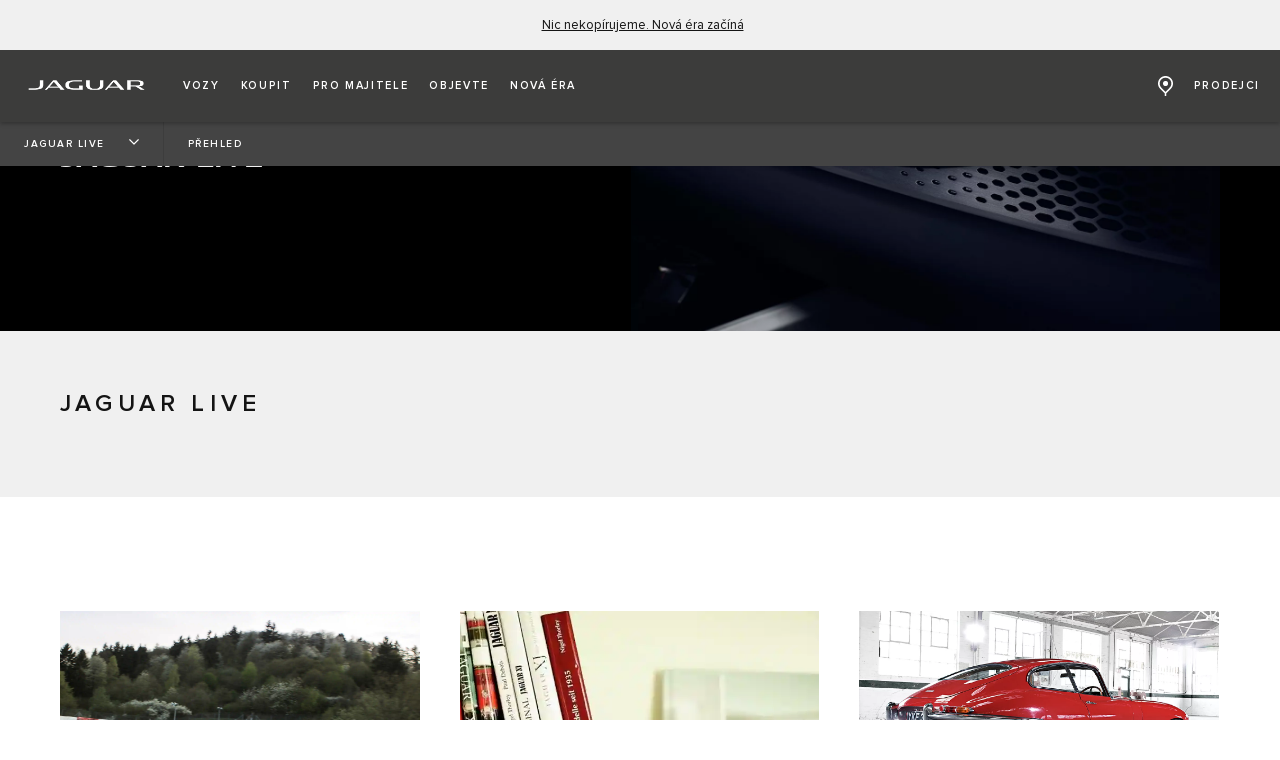

--- FILE ---
content_type: text/html;charset=utf-8
request_url: https://www.jaguar.cz/jaguar-live/index.html
body_size: 62768
content:

<!DOCTYPE html>
<html lang="cs">
  
    <head>
  <meta charset="UTF-8"/>
  <title name="title">Jaguar Live – Kolekce oblečení a vzrušující zážitky Jaguar</title>
  
  <meta name="title" content="Jaguar Live – Kolekce oblečení a vzrušující zážitky Jaguar"/>
  <meta name="description" content="Prozkoumejte aktuální kolekci elegantního oblečení, doplňků a dárkových předmětů a bohatou nabídku vzrušujících zážitků při poznávání značky Jaguar."/>

  
  <script defer="defer" type="text/javascript" src="https://rum.hlx.page/.rum/@adobe/helix-rum-js@%5E2/dist/rum-standalone.js" data-routing="env=prod,tier=publish,ams=Jaguar Land Rover Limited (Sites)"></script>
<script>
    window.dataLayer = window.dataLayer || [];
    dataLayer.push({
      page: {
        basic: JSON.parse("{\x22page\u002D9e0ecae797\x22:{\x22@type\x22:\x22jlr\/components\/page\x22,\x22repo:modifyDate\x22:\x222023\u002D06\u002D23T07:58:15Z\x22,\x22dc:title\x22:\x22Index\x22,\x22dc:description\x22:\x22Prozkoumejte aktuální kolekci elegantního oblečení, doplňků a dárkových předmětů a bohatou nabídku vzrušujících zážitků při poznávání značky Jaguar.\x22,\x22xdm:template\x22:\x22\/conf\/jlr\/settings\/wcm\/templates\/jdx\u002Dcontent\u002Dpage\u002Dtemplate\x22,\x22xdm:language\x22:\x22cs\x22,\x22xdm:tags\x22:[],\x22repo:path\x22:\x22\/content\/jdx\/published\u002Dsites\/cz\/cs\/jaguar\u002Dlive\/index.html\x22}}"),
        advanced: JSON.parse("{\x22Language\x22:\x22cs\x22,\x22Platform\x22:\x22Kestrel\x22,\x22NameplateCode\x22:\x22 \x22,\x22ModelYear\x22:\x22 \x22,\x22Application\x22:\x22website\x22,\x22Market\x22:\x22cz\x22}"),
      },
      eventInfo: {
        path: 'page.page\u002D9e0ecae797',
      },
    });
    window.pageBlankDuration = '3000';
    window.disablePageBlank = 'false';
  </script>

  
    
      <script data-id="gtmTags">
        var gtmTags = ['GTM-K8Z9D4F'];
      </script>
  
      <script id="gtm">
        function initGTM(gtmId) {
          if (!gtmId) return;
          (function (w, d, s, l, i) {
            w[l] = w[l] || [];
            w[l].push({ "gtm.start": new Date().getTime(), event: "gtm.js" });
            var f = d.getElementsByTagName(s)[0],
              j = d.createElement(s),
              dl = l != "dataLayer" ? "&l=" + l : "";
            j.async = true;
            j.src = "//www.googletagmanager.com/gtm.js?id=" + i + dl;
            f.parentNode.insertBefore(j, f);
          })(window, document, "script", "dataLayer", gtmId);
        }
        function loadGTM(tags) {
          if (tags == null) return;
          for (var i = 0; i < tags.length; i++) {
            initGTM(tags[i]);
          }
        }
      </script>
  
    
  
    
  
  
  
<!-- HREFLANG Regions -->
<link hreflang="cs-cz" rel="alternate" href="https://www.jaguar.cz/jaguar-live/index.html"/>









<!-- Search Crawler controls -->






  <script type="application/ld+json">
    {
      "@context" : "https://schema.org",
      "@type" : "WebSite",
      "name" : "Jaguar Live – Kolekce oblečení a vzrušující zážitky Jaguar",
      "url" : "https://www.jaguar.cz/jaguar-live/index.html"
    }
  </script>




<!-- Dictionary values: -->

  <meta content="CLOSE" name="overlay.close"/>


<!-- Browser Support -->
<meta http-equiv="X-UA-Compatible" content="IE=edge"/>

<!-- Last Modified -->
<meta content="23-06-2023" name="last-modified"/>

<!-- Open Graph Details -->
<meta property="og:title" content="Jaguar Live – Kolekce oblečení a vzrušující zážitky Jaguar"/>
<meta property="og:type" content="website"/>
<meta property="og:url" content="https://www.jaguar.cz/jaguar-live/index.html"/>
<meta property="og:description" content="Prozkoumejte aktuální kolekci elegantního oblečení, doplňků a dárkových předmětů a bohatou nabídku vzrušujících zážitků při poznávání značky Jaguar."/>
<meta property="og:image" content="https://www.jaguar.cz/content/dam/og-image-fallback/logo-jaguar.png"/>
<meta property="og:site_name" content="Jaguar"/>
<!-- Twitter Card Details -->
<meta property="twitter:title" content="Jaguar Live – Kolekce oblečení a vzrušující zážitky Jaguar"/>
<meta property="twitter:description" content="Prozkoumejte aktuální kolekci elegantního oblečení, doplňků a dárkových předmětů a bohatou nabídku vzrušujících zážitků při poznávání značky Jaguar."/>
<meta property="twitter:card" content="summary_large_image"/>


<meta name="viewport" content="width=device-width, maximum-scale=1, initial-scale=1"/>

<meta name="configurator-image-reduction" content="f-pace,e-pace,i-pace"/>

  
  <link rel="canonical" href="https://www.jaguar.cz/jaguar-live/index.html"/>
  

  

  

    
    
    
    
    
<link rel="stylesheet" href="/etc.clientlibs/jlr/clientlibs/clientlib-primary-nav-jaguar.min.ACSHASH8bf6e9aea473482558447db221c6146b.css" type="text/css">



    
    
    
    
<link rel="stylesheet" href="/etc.clientlibs/jlr/clientlibs/clientlib-libs.min.ACSHASH80f2c4ae3eb3a8b79b3184bcfa97b173.css" type="text/css">



    
        <link rel="preload" href="/etc.clientlibs/jlr/clientlibs/clientlib-jaguar.min.ACSHASHea5a494182c9219acb7d96b08ae1b3e0.css" as="style" type="text/css" onload="this.rel='stylesheet'"/>
    
    
        <link rel="preload" href="/etc.clientlibs/jlr/clientlibs/clientlib-adobe-target.min.ACSHASH047bd6c2323b437f82af21b1c5516b79.js" as="script" type="text/javascript"/>
    
    
    
<script src="/etc.clientlibs/jlr/clientlibs/clientlib-adobe-target.min.ACSHASH047bd6c2323b437f82af21b1c5516b79.js"></script>



    
        <link as="script" rel="preload" href="/etc.clientlibs/jlr/clientlibs/clientlib-dynamic-modules/resources/components-configuratorprompt-customer-portal-override-js.22a18312530aad9ccf16.js"/>
    
        <link as="script" rel="preload" href="/etc.clientlibs/jlr/clientlibs/clientlib-dynamic-modules/resources/components-configuratorprompt-ConfiguratorPrompt_docs-js.4c142b3374916eef2fc0.js"/>
    
        <link as="script" rel="preload" href="/etc.clientlibs/jlr/clientlibs/clientlib-dynamic-modules/resources/components-configuratorprompt-macro-js.670781d4d430efae0a84.js"/>
    
        <link as="script" rel="preload" href="/etc.clientlibs/jlr/clientlibs/clientlib-dynamic-modules/resources/components-configuratorprompt-cplayer-js.af6ef25be9315f75426a.js"/>
    
        <link as="script" rel="preload" href="/etc.clientlibs/jlr/clientlibs/clientlib-dynamic-modules/resources/components-configuratorprompt-utils-js.c14901cd54e7cfc495fc.js"/>
    
        <link as="script" rel="preload" href="/etc.clientlibs/jlr/clientlibs/clientlib-dynamic-modules/resources/components-configuratorprompt-saved-build-template-js.abed7181f52d2c15239e.js"/>
    
        <link as="script" rel="preload" href="/etc.clientlibs/jlr/clientlibs/clientlib-dynamic-modules/resources/components-configuratorprompt-config-prompt-datastore-js.3972a91a9159a9c95e19.js"/>
    
        <link as="script" rel="preload" href="/etc.clientlibs/jlr/clientlibs/clientlib-dynamic-modules/resources/components-configuratorprompt-configuratorprompt-js.e8cc46cd8a4672623dd4.js"/>
    
        <link as="script" rel="preload" href="/etc.clientlibs/jlr/clientlibs/clientlib-dynamic-modules/resources/components-configuratorprompt-visibility-rules-js.939bc1a49399108f29ad.js"/>
    
        <link as="script" rel="preload" href="/etc.clientlibs/jlr/clientlibs/clientlib-dynamic-modules/resources/components-configuratorprompt-finance-quote-templates-js.3af75cc8d14e4cfb5a3d.js"/>
    
        <link as="script" rel="preload" href="/etc.clientlibs/jlr/clientlibs/clientlib-dynamic-modules/resources/components-configuratorprompt-override-rules-js.cfce7a8294b5b770211a.js"/>
    
        <link as="script" rel="preload" href="/etc.clientlibs/jlr/clientlibs/clientlib-dynamic-modules/resources/components-cookie-modal-cookie-modal-js.8a7a8414b12e244aafa9.js"/>
    
        <link as="script" rel="preload" href="/etc.clientlibs/jlr/clientlibs/clientlib-dynamic-modules/resources/components-carousel-carousels-hero-title-constants-js.5d4226cbd5b700f15c58.js"/>
    
        <link as="script" rel="preload" href="/etc.clientlibs/jlr/clientlibs/clientlib-dynamic-modules/resources/components-carousel-carousel-js.769917ec18a3c78671f8.js"/>
    
        <link as="script" rel="preload" href="/etc.clientlibs/jlr/clientlibs/clientlib-dynamic-modules/resources/components-carousel-carousels-dual-frame-constants-js.e83b7c82258c51798088.js"/>
    
        <link as="script" rel="preload" href="/etc.clientlibs/jlr/clientlibs/clientlib-dynamic-modules/resources/components-carousel-pagination-js.1d7b746076ee48eb138d.js"/>
    
        <link as="script" rel="preload" href="/etc.clientlibs/jlr/clientlibs/clientlib-dynamic-modules/resources/components-carousel-constants-js.0c62aac0ebf733f6231d.js"/>
    
        <link as="script" rel="preload" href="/etc.clientlibs/jlr/clientlibs/clientlib-dynamic-modules/resources/components-carousel-carousels-dual-frame-index-js.976e704ddd6e0aa798fe.js"/>
    
        <link as="script" rel="preload" href="/etc.clientlibs/jlr/clientlibs/clientlib-dynamic-modules/resources/components-carousel-carousels-hero-item-constants-js.23d3aa6b9e30602c02cc.js"/>
    
        <link as="script" rel="preload" href="/etc.clientlibs/jlr/clientlibs/clientlib-dynamic-modules/resources/components-carousel-updatePaginationThemes-js.9a176fbd43941efb26c4.js"/>
    
        <link as="script" rel="preload" href="/etc.clientlibs/jlr/clientlibs/clientlib-dynamic-modules/resources/components-carousel-carousels-full-frame-constants-js.1286ce8ebb5b53becda4.js"/>
    
        <link as="script" rel="preload" href="/etc.clientlibs/jlr/clientlibs/clientlib-dynamic-modules/resources/components-carousel-carousels-hero-title-index-js.e0f044e00a02e131ab64.js"/>
    
        <link as="script" rel="preload" href="/etc.clientlibs/jlr/clientlibs/clientlib-dynamic-modules/resources/components-carousel-carousels-full-frame-index-js.de8a8bc2d094498189be.js"/>
    
        <link as="script" rel="preload" href="/etc.clientlibs/jlr/clientlibs/clientlib-dynamic-modules/resources/components-carousel-carousels-hero-item-index-js.776ea7a18ccae210591f.js"/>
    
        <link as="script" rel="preload" href="/etc.clientlibs/jlr/clientlibs/clientlib-dynamic-modules/resources/components-extendedOverlay-extendedOverlay-js.fef7f6bce923223f8889.js"/>
    
        <link as="script" rel="preload" href="/etc.clientlibs/jlr/clientlibs/clientlib-dynamic-modules/resources/components-floatingactionbutton-floatingactionbutton-js.f846136eb41311479c59.js"/>
    

    
        <link rel="preload" href="/etc.clientlibs/jlr/clientlibs/clientlib-external-navflickering.min.ACSHASHaffdeacde1573f948c06c4c9291392e4.js" as="script" type="text/javascript"/>
    
    
        <link rel="preload" href="/etc.clientlibs/jlr-spa/clientlibs/clientlib-extspa.min.ACSHASHedf22aaeb55c8ef949e78d020780552f.js" as="script" type="text/javascript"/>
    


  
  <script data-target-consentoptout="false">
    const visitorUrl="https://www.jaguarlandrover.com/CAB/js/visitorapi.min.js";
    function insertVisitorAPI() {
      const link = document.createElement("link");
      link.id = "visitorapi";
      link.href = visitorUrl;
      link.rel = "preload";
      link.as="script";
      const ref = document.getElementsByTagName("link")[0];
      ref.parentNode.insertBefore(link, ref);
      link.onload = function () {
        loadVisitorScript();
      }

      link.onerror = function () {
        loadVisitorScript();
      }
    }

    const loadVisitorScript = function () {
      const visitorScript = document.createElement("script");
      visitorScript.src = visitorUrl;
      document.head.appendChild(visitorScript);
    };

    const loadVisitorAPI = function () {
      if (document.getElementById("visitorapi") == null) {
        insertVisitorAPI();
      }
    };
  </script>

  
  <script data-target-consentoptout="false">
    const GLOBAL_EVENT="at-request-succeeded";
    const atUrl="https://www.jaguarlandrover.com/CAB/js/at.js.2.9.0bhef.js";

    const insertTarget = () => {
      const atLink = document.createElement("link");
      atLink.id = "target";
      atLink.href = atUrl;
      atLink.rel = "preload";
      atLink.as="script";
      const ref = document.getElementsByTagName("link")[0];
      ref.parentNode.insertBefore(atLink, ref);
      atLink.onload = function () {
        loadTargetScript();
      }

      atLink.onerror = function () {
        loadTargetScript();
      }
    }

    const loadTargetScript = () => {
      const atScript = document.createElement("script");
      atScript.src = atUrl;
      document.head.appendChild(atScript);
      atScript.onload = function () {
        try {
          document.addEventListener(
            GLOBAL_EVENT,
            function (e) {
              var tokens = e.detail.responseTokens;
              if (isEmpty(tokens)) {
                return;
              }

              var activityNames = [];
              var experienceNames = [];
              var uniqueTokens = distinct(tokens);

              uniqueTokens.forEach(function (token) {
                activityNames.push(token["activity.name"]);
                experienceNames.push(token["experience.name"]);
              });

              // To eliminate duplicates
              activityNames = Array.from(new Set(activityNames));
              experienceNames = Array.from(new Set(experienceNames));

              dataLayer.push({
                event: "pushedEvent",
                eventCategory: "target",
                eventAction: experienceNames,
                eventLabel: activityNames,
                eventNonInt: "1",
              });
            }
          );

          var isEmpty = val => !val || (val && val.length===0);

          var key = function (obj) {
            return Object.keys(obj)
              .map(function (k) {
                return k + "" + obj[k];
              })
              .join("");
          };

          var distinct = function (arr) {
            var result = arr.reduce(function (acc, e) {
              acc[key(e)] = e;
              return acc;
            }, {});

            return Object.keys(result).map(function (k) {
              return result[k];
            });
          };
        } catch (err) {
          // error caught
          console.log(err);
        }

        //decibel - start

        (function () {
          var mbox, tokens;
          // Add the adobe target response token event listener
          document.addEventListener(
            GLOBAL_EVENT,
            getEventData
          );
          function getEventData(e) {
            // Check to verify all necessary information is present for the integration
            if (e.detail && e.detail.responseTokens) {
              // Store the token and mbox data
              tokens = e.detail.responseTokens;
              // Send the response data when Decibel is fully initialized
              if (window.hasOwnProperty("decibelInsight")) {
                decibelInsight("ready", sendAdobeEvent);
              } else {
                window["_da_ready"] = sendAdobeEvent;
              }
            }
            // Remove the Adobe listener
            document.removeEventListener(
              GLOBAL_EVENT,
              getEventData
            );
          }
          // Send the ATDecibelTokens custom event when decibelInsight is ready
          function sendAdobeEvent() {
            var adobe_event = new CustomEvent("ATDecibelTokens", {
              detail: {
                tokens: tokens,
              },
            });
            document.dispatchEvent(adobe_event);
          }
        })();

        // decibel - end"
      };
    }
    const loadTarget = function () {
      if (document.getElementById("target") == null) {
        insertTarget();
      }
    };

  </script>

  
    <script>
(function() {
	const consentCookieCategories = 'consent-categories';
	function getCookie(name) {
		const cookieArray = document.cookie.split(';');
		if (cookieArray.length < 1) {
			return null;
		}
		for (let i = 0; i < cookieArray.length; i++) {
			const cookieItem = cookieArray[i].split('=');
			if (cookieItem[0].replace(/\s/g, '') == name) {
				return cookieItem[1];
			}
		}
		return null;
	}
	function setCookie(name, value, days) {
		let expires = '';
		if (days) {
			const date = new Date();
			date.setTime(date.getTime() + (days * 24 * 60 * 60 * 1000));
			expires = "; expires=" + date.toGMTString();
		}
		document.cookie = name + '=' + value + expires + '; path=/';
	}
	function deleteCookie(name) {
		setCookie(name, '', -1);
	}
	function getCookieCategories(cookie) {
		const cookieCategories = getCookie(cookie);
		if (!cookieCategories) {
			return [];
		}
		return cookieCategories.split(',');
	}
	function handleConsentCookie() {
		const consentGlobal = window.jlr_consent && window.jlr_consent.categories || {};
		const cookieCategories = [];
		for (const category in consentGlobal) {
			if (consentGlobal[category]) {
				cookieCategories.push(category);
			}
		}
		if (cookieCategories.length) {
			setCookie(consentCookieCategories, cookieCategories.join(','), 395);
		} else {
			deleteCookie(consentCookieCategories);
		}
		checktargetAndVisitorApiPreference();
		handleDoNotSellLink();
	}
	function checktargetAndVisitorApiPreference() {
		const consentCategories = getCookieCategories(consentCookieCategories);
		const targetConsentOptOut = document.querySelector('[data-target-consentoptout]') ? document.querySelector('[data-target-consentoptout]').dataset.targetConsentoptout : '';
		if (consentCategories.includes('functional') || consentCategories.includes('all') || targetConsentOptOut.toLowerCase() === 'true') {
			typeof loadTarget === 'function' && loadTarget();
			typeof loadVisitorAPI === 'function' && loadVisitorAPI();
		}
	}
	function handleDoNotSellLink() {
		const linkClass = 'cmp_footerNav__donotselldata';
		const link = document.querySelector('.' + linkClass);
		if (!link) {
			return;
		}
		const cookie = getCookie('notice_behavior');
		if (cookie && cookie === 'implied,us') {
			link.classList.remove(linkClass);
		}
	}
	window.addEventListener('cookie_priorConsentCallback', handleConsentCookie);
	window.addEventListener('cookie_closeCallback', handleConsentCookie);
	window.addEventListener('cookie_consentWithdrawnCallback', handleConsentCookie);
	window.addEventListener('cookie_consentDeclinedCallback', handleConsentCookie);
	checktargetAndVisitorApiPreference();
})();
</script>

  
  
  
  <script>
    document.addEventListener("at-library-loaded", function (a) {
      window.dataLayer = window.dataLayer || [];
      dataLayer.push({'event': 'jlr-at-library-loaded'});
      window.targetPageParams = function () {
        return {
          at_property: '41e9aa2e-5361-729c-de71-776bcff6c8a6',
        };
      };
    });
  </script>

  
  
  
  
    
    

    

    
    
    

  


  
    
        <meta content="/etc.clientlibs/jlr/clientlibs/clientlib-libs/resources/icons/favicon-jdx.ico" name="msapplication-TileImage"/>
        <link href="/etc.clientlibs/jlr/clientlibs/clientlib-libs/resources/icons/favicon-jdx.ico" rel="shortcut icon" type="image/x-icon"/>
        <link href="/etc.clientlibs/jlr/clientlibs/clientlib-libs/resources/icons/favicon-jdx.ico" rel="apple-touch-icon" sizes="152x152"/>
    

  

  

<script>(window.BOOMR_mq=window.BOOMR_mq||[]).push(["addVar",{"rua.upush":"false","rua.cpush":"false","rua.upre":"false","rua.cpre":"false","rua.uprl":"false","rua.cprl":"false","rua.cprf":"false","rua.trans":"","rua.cook":"false","rua.ims":"false","rua.ufprl":"false","rua.cfprl":"false","rua.isuxp":"false","rua.texp":"norulematch","rua.ceh":"false","rua.ueh":"false","rua.ieh.st":"0"}]);</script>
<script>window.BOOMR_CONSENT_CONFIG={enabled:!0},"true"=="true"&&(window.BOOMR_CONSENT_CONFIG.optInRequired=!0),function(e){"use strict";if(void 0!==e.BOOMR_CONSENT_CONFIG&&!0===e.BOOMR_CONSENT_CONFIG.enabled){e.BOOMR=void 0!==e.BOOMR?e.BOOMR:{};var o=e.BOOMR;if(o.plugins=void 0!==o.plugins?o.plugins:{},!o.plugins.ConsentInlinedPlugin){var O={v:"2",OPT_COOKIE:"BOOMR_CONSENT",OPT_IN_COOKIE_VAL:"opted-in",OPT_OUT_COOKIE_VAL:"opted-out",COOKIE_EXP:365*86400,complete:!1,enabled:!0,firedPageReady:!1,deferredOptIn:!1,deferredOptOut:!1,rtCookieFromConfig:!1,bwCookieFromConfig:!1,optOut:function(){return o.utils.setCookie(O.OPT_COOKIE,O.OPT_OUT_COOKIE_VAL,O.COOKIE_EXP)?("function"==typeof o.disable&&o.disable(),O.complete=!1,O.removeBoomerangCookies(),!0):(o.error("Can not set Opt Out cookie","ConsentInlinedPlugin"),!1)},optIn:function(){return!0===O.complete||(o.utils.setCookie(O.OPT_COOKIE,O.OPT_IN_COOKIE_VAL,O.COOKIE_EXP)?("function"==typeof o.wakeUp&&o.wakeUp(),O.complete=!0,o.addVar("cip.in","1",!0),o.addVar("cip.v",O.v,!0),o.sendBeacon(),!0):(o.error("Can not set Opt In value","ConsentInlinedPlugin"),!1))},removeBoomerangCookies:function(){var e=O.rtCookieFromConfig||"RT",i=O.bwCookieFromConfig||"BA";o.utils.removeCookie(e),o.utils.removeCookie(i)},onPageReady:function(){O.firedPageReady||(O.firedPageReady=!0,O.deferredOptIn&&(O.optIn(),O.deferredOptIn=!1),O.deferredOptOut&&(O.optOut(),O.deferredOptOut=!1))}};e.BOOMR_OPT_OUT=function(){O.firedPageReady?O.optOut():O.deferredOptOut=!0},e.BOOMR_OPT_IN=function(){O.firedPageReady?O.optIn():O.deferredOptIn=!0},o.plugins.ConsentInlinedPlugin={init:function(i){return void 0!==i.RT&&void 0!==i.RT.cookie&&(O.rtCookieFromConfig=i.RT.cookie),void 0!==i.BW&&void 0!==i.BW.cookie&&(O.bwCookieFromConfig=i.BW.cookie),o.subscribe("page_ready",O.onPageReady,null,O),o.subscribe("spa_navigation",O.onPageReady,null,O),e.BOOMR_CONSENT_CONFIG.optInRequired&&o.utils.getCookie(O.OPT_COOKIE)!==O.OPT_IN_COOKIE_VAL?(O.complete=!1,this):o.utils.getCookie(O.OPT_COOKIE)===O.OPT_OUT_COOKIE_VAL?(void 0===i.RT&&(i.RT={}),i.RT.cookie="",void 0===i.BW&&(i.BW={}),i.BW.cookie="",O.complete=!1,this):(O.complete=!0,this)},is_complete:function(){return O.complete}}}}}(window);</script>
                              <script>!function(e){var n="https://s.go-mpulse.net/boomerang/";if("False"=="True")e.BOOMR_config=e.BOOMR_config||{},e.BOOMR_config.PageParams=e.BOOMR_config.PageParams||{},e.BOOMR_config.PageParams.pci=!0,n="https://s2.go-mpulse.net/boomerang/";if(window.BOOMR_API_key="3AY27-8DUYX-3WD86-KLATC-JHDYE",function(){function e(){if(!o){var e=document.createElement("script");e.id="boomr-scr-as",e.src=window.BOOMR.url,e.async=!0,i.parentNode.appendChild(e),o=!0}}function t(e){o=!0;var n,t,a,r,d=document,O=window;if(window.BOOMR.snippetMethod=e?"if":"i",t=function(e,n){var t=d.createElement("script");t.id=n||"boomr-if-as",t.src=window.BOOMR.url,BOOMR_lstart=(new Date).getTime(),e=e||d.body,e.appendChild(t)},!window.addEventListener&&window.attachEvent&&navigator.userAgent.match(/MSIE [67]\./))return window.BOOMR.snippetMethod="s",void t(i.parentNode,"boomr-async");a=document.createElement("IFRAME"),a.src="about:blank",a.title="",a.role="presentation",a.loading="eager",r=(a.frameElement||a).style,r.width=0,r.height=0,r.border=0,r.display="none",i.parentNode.appendChild(a);try{O=a.contentWindow,d=O.document.open()}catch(_){n=document.domain,a.src="javascript:var d=document.open();d.domain='"+n+"';void(0);",O=a.contentWindow,d=O.document.open()}if(n)d._boomrl=function(){this.domain=n,t()},d.write("<bo"+"dy onload='document._boomrl();'>");else if(O._boomrl=function(){t()},O.addEventListener)O.addEventListener("load",O._boomrl,!1);else if(O.attachEvent)O.attachEvent("onload",O._boomrl);d.close()}function a(e){window.BOOMR_onload=e&&e.timeStamp||(new Date).getTime()}if(!window.BOOMR||!window.BOOMR.version&&!window.BOOMR.snippetExecuted){window.BOOMR=window.BOOMR||{},window.BOOMR.snippetStart=(new Date).getTime(),window.BOOMR.snippetExecuted=!0,window.BOOMR.snippetVersion=12,window.BOOMR.url=n+"3AY27-8DUYX-3WD86-KLATC-JHDYE";var i=document.currentScript||document.getElementsByTagName("script")[0],o=!1,r=document.createElement("link");if(r.relList&&"function"==typeof r.relList.supports&&r.relList.supports("preload")&&"as"in r)window.BOOMR.snippetMethod="p",r.href=window.BOOMR.url,r.rel="preload",r.as="script",r.addEventListener("load",e),r.addEventListener("error",function(){t(!0)}),setTimeout(function(){if(!o)t(!0)},3e3),BOOMR_lstart=(new Date).getTime(),i.parentNode.appendChild(r);else t(!1);if(window.addEventListener)window.addEventListener("load",a,!1);else if(window.attachEvent)window.attachEvent("onload",a)}}(),"".length>0)if(e&&"performance"in e&&e.performance&&"function"==typeof e.performance.setResourceTimingBufferSize)e.performance.setResourceTimingBufferSize();!function(){if(BOOMR=e.BOOMR||{},BOOMR.plugins=BOOMR.plugins||{},!BOOMR.plugins.AK){var n=""=="true"?1:0,t="",a="aodgv3yxhzeyc2lqisjq-f-59f6fff58-clientnsv4-s.akamaihd.net",i="false"=="true"?2:1,o={"ak.v":"39","ak.cp":"1475112","ak.ai":parseInt("861744",10),"ak.ol":"0","ak.cr":8,"ak.ipv":4,"ak.proto":"h2","ak.rid":"abd078a6","ak.r":47358,"ak.a2":n,"ak.m":"a","ak.n":"essl","ak.bpcip":"3.134.106.0","ak.cport":58836,"ak.gh":"23.208.24.231","ak.quicv":"","ak.tlsv":"tls1.3","ak.0rtt":"","ak.0rtt.ed":"","ak.csrc":"-","ak.acc":"","ak.t":"1768965267","ak.ak":"hOBiQwZUYzCg5VSAfCLimQ==eHLcWNe1CLjtPQPrg8ut2sxSTcqh5jMk7PbS7zGnOVRX9EtkWxwlCJfRswi3qVxEstQAK9YO5z3dSZVsz985Rko4UEv9Q1pN6UgoMpsKwKFz2Rw0fVGzHYnp/f+muq4VlSfxRKln8DpYcWlmoYaRD7Vb172ZEv44ySMs+4p/51Cr0cGQqzZPox+OCP7+mst0eUH7Zc9MORWL+V2l+v46GO1QueBT4klHuZT486uwjh2Vg24/pPXMWP+TmFuzMx0gKZcLL2lYXf3oibl1imkCn03dQr7CuLYHvjOGhTCYzahnaJo2emQ8uzyRga6nWXYjBe9wMIwxL4ICeXebb+ht2A9e62KF2MdQR4uTctgg8MbeUD/U3VMmy5cEb1SnxX4mFOS1+bxaM1U7npWmwtkg8ldT3k1nKbR+tiBgEGiWAjk=","ak.pv":"214","ak.dpoabenc":"","ak.tf":i};if(""!==t)o["ak.ruds"]=t;var r={i:!1,av:function(n){var t="http.initiator";if(n&&(!n[t]||"spa_hard"===n[t]))o["ak.feo"]=void 0!==e.aFeoApplied?1:0,BOOMR.addVar(o)},rv:function(){var e=["ak.bpcip","ak.cport","ak.cr","ak.csrc","ak.gh","ak.ipv","ak.m","ak.n","ak.ol","ak.proto","ak.quicv","ak.tlsv","ak.0rtt","ak.0rtt.ed","ak.r","ak.acc","ak.t","ak.tf"];BOOMR.removeVar(e)}};BOOMR.plugins.AK={akVars:o,akDNSPreFetchDomain:a,init:function(){if(!r.i){var e=BOOMR.subscribe;e("before_beacon",r.av,null,null),e("onbeacon",r.rv,null,null),r.i=!0}return this},is_complete:function(){return!0}}}}()}(window);</script></head>
    <body class="page basicpage " id="page-9e0ecae797" data-cmp-data-layer-enabled data-custom-page-data-layer="{\x22Language\x22:\x22cs\x22,\x22Platform\x22:\x22Kestrel\x22,\x22NameplateCode\x22:\x22 \x22,\x22ModelYear\x22:\x22 \x22,\x22Application\x22:\x22website\x22,\x22Market\x22:\x22cz\x22}" data-page-data-layer="{\x22page\u002D9e0ecae797\x22:{\x22@type\x22:\x22jlr\/components\/page\x22,\x22repo:modifyDate\x22:\x222023\u002D06\u002D23T07:58:15Z\x22,\x22dc:title\x22:\x22Index\x22,\x22dc:description\x22:\x22Prozkoumejte aktuální kolekci elegantního oblečení, doplňků a dárkových předmětů a bohatou nabídku vzrušujících zážitků při poznávání značky Jaguar.\x22,\x22xdm:template\x22:\x22\/conf\/jlr\/settings\/wcm\/templates\/jdx\u002Dcontent\u002Dpage\u002Dtemplate\x22,\x22xdm:language\x22:\x22cs\x22,\x22xdm:tags\x22:[],\x22repo:path\x22:\x22\/content\/jdx\/published\u002Dsites\/cz\/cs\/jaguar\u002Dlive\/index.html\x22}}" data-side-panel-forms-enabled="false">
      <div class="skip-link">
        <a class="primaryLinkWithStyle skipLink" href="#content">PŘEJÍT NA HLAVNÍ OBSAH</a>
      </div>
      
      
<div class="cookie-modal" data-component="cookie-modal">
    <div class="cookie-modal__overlay">
    </div>
    <div class="cookie-modal__container">
        <div class="cookie-modal__header">
            <i aria-label="close" role="button" class="icon-close" tabindex="0"></i>
        </div>
        <div class="cookie-modal__content">
                <span aria-hidden="true" class="cookie-modal__content-icon"></span>
                <div class="cookie-modal__content-heading headline headline--l">
                    <span class="cookie-modal__content-heading-text">
                        
                    </span>
                </div>
                <div class="cookie-modal__content-copy body-copy">
                    Na našich webových stránkách používáme videa z YouTube. Abyste mohli tato videa přehrávat, musíte souhlasit s tím, že YouTube na Vašem zařízení nastaví soubory cookies. Tyto soubory cookies nejsou společností Jaguar považovány za nezbytné a analytics.
                </div>
                <div class="cookie-modal__content-options">
                    <ul class="cookie-modal__content-options-list">
                        <li class="cookie-modal__content-options-list-item">
                            <span aria-hidden="true" class="cookie-modal__content-options-icon"></span>
                            <span>ANALYTICS</span>
                        </li>
                    </ul>
                </div>
                <button aria-label="Click here to manage your cookie settings" class="cookie-modal__content-form-cta primary-link">
                    <span aria-hidden="true" class="cta-content">
                        SPRAVOVAT NASTAVENÍ COOKIES</span>
                </button>
        </div>

    </div>
</div>

      
        <noscript>
          <iframe height="0" src="//www.googletagmanager.com/ns.html?id=GTM-K8Z9D4F" style="display: none; visibility: hidden" width="0">
          </iframe>
        </noscript>
      
      
        <script id="dx-loadGTM">
          function injectGTM(gtmTags) {
            if (window.gtmLoaded) {
              return;
            }

            const navEl = document.getElementById("naas-headless-navigation");

            window.gtmLoaded = true

            if (navEl) {
              navEl.addEventListener("dxnav-init", (event) => {
                loadGTM(gtmTags);
              });
            } else {
              loadGTM(gtmTags);
            }
          }

          if(document.readyState === 'complete' || document.readyState === 'interactive') {
            injectGTM(gtmTags);
          } else {
            document.addEventListener("DOMContentLoaded", () => {
              injectGTM(gtmTags);
            });
          }
        </script>
      
      <div id="jaguar">
        <div class="sharedNavigation" data-fallback-status="None" data-response-status-code="200">
          
          
              
    
<script src="/etc.clientlibs/jlr/clientlibs/clientlib-external-navflickering.min.ACSHASHaffdeacde1573f948c06c4c9291392e4.js"></script>



            
              
                
              
            
          
         
           

    
    <div id="container-fba2db8a74" class="cmp-container">
        


<div class="aem-Grid aem-Grid--12 aem-Grid--default--12 ">
    
    <div class="container responsivegrid aem-GridColumn aem-GridColumn--default--12">

    
    <div id="container-46a304a144" class="cmp-container">
        


<div class="aem-Grid aem-Grid--12 aem-Grid--default--12 ">
    
    <div class="primarynavigation aem-GridColumn aem-GridColumn--default--12"><!-- SDI include (path: /content/jdx/published-sites/cz/cs/config/navigation/header/_jcr_content/root/container/primarynavigation.yescache.html/jlr/components/primarynavigation/v1/primarynavigation, resourceType: jlr/components/primarynavigation/v1/primarynavigation) -->



	<div class="notificationBarsWrapper">
    
	
	</div>
    
    <header class="dxnav-header" data-brand="jdx" data-locale="cs_cz" data-yourretailer-allowed="false" data-scs-api-url="https://buildyour.jaguar.cz/" data-retailer-expiry-period="7">
		<nav id="dxnav-unique-nav" class="dxnav-unique-nav" data-dynamic-logo-height="false" data-reduced-steps-enabled="false">
            
  
  <div class="dxnav__primary" data-centered-layout='false'>
    <div class="dxnav__background--desktop"></div>
    <div class="dxnav-mobile-nav-wrapper ">
      
  <button class="dxnav-hamburger" id="dxnav-open-nav-js" aria-expanded="false" aria-haspopup="true" aria-label="OPEN MENU">
    <span class="dxnav-hamburger__menu">
      <span class="dxnav-hamburger__bar"></span>
      <span class="dxnav-hamburger__bar"></span>
      <span class="dxnav-hamburger__bar"></span>
    </span>
    <span class="dxnav-hamburger__label">MENU</span>
  </button>


      <div class="dxnav__logo-container"></div>
    </div>
    <div class="dxnav__container">
      <div class="dxnav__background"></div>
      
  <div class="dxnav dxnav__primary-items">
    <ul>
      
        <li class="dxnav__item dxnav-has-dropdown-js" id="dxnav-build-dropdown-label-0" data-dropdown="dxnav-vehicle-dropdown-0">
          <a href="#" target="_self" aria-label="EXPLORE VEHICLES" aria-expanded="true" aria-haspopup="dialog" role="button">
            <span>VOZY</span>
            <svg class="dxnav-icon">
              <use xlink:href="#Directional_Right"></use>
            </svg>
          </a>
        </li>
      
        <li class="dxnav__item dxnav-has-dropdown-js" id="dxnav-build-dropdown-label-1" data-dropdown="dxnav-build-dropdown-1">
          <a href="#" target="_self" aria-expanded="false" aria-haspopup="dialog" role="button">
            <span>KOUPIT</span>
            <svg class="dxnav-icon">
              <use xlink:href="#Directional_Right"></use>
            </svg>
          </a>
        </li>
      
        <li class="dxnav__item dxnav-has-dropdown-js" id="dxnav-build-dropdown-label-2" data-dropdown="dxnav-build-dropdown-2">
          <a href="#" target="_self" aria-label="EXPLORE OWNERS" aria-expanded="false" aria-haspopup="dialog" role="button">
            <span>PRO MAJITELE</span>
            <svg class="dxnav-icon">
              <use xlink:href="#Directional_Right"></use>
            </svg>
          </a>
        </li>
      
        <li class="dxnav__item dxnav-has-dropdown-js" id="dxnav-build-dropdown-label-3" data-dropdown="dxnav-build-dropdown-3">
          <a href="#" target="_self" aria-label="OBJEVTE" aria-expanded="false" aria-haspopup="dialog" role="button">
            <span>OBJEVTE</span>
            <svg class="dxnav-icon">
              <use xlink:href="#Directional_Right"></use>
            </svg>
          </a>
        </li>
      
        <li class="dxnav__item dxnav-has-dropdown-js" id="dxnav-build-dropdown-label-4" data-dropdown="dxnav-build-dropdown-4">
          <a href="#" target="_self" aria-label="PROZKOUMAT NOVÁ ÉRA" aria-expanded="false" aria-haspopup="dialog" role="button">
            <span>NOVÁ ÉRA</span>
            <svg class="dxnav-icon">
              <use xlink:href="#Directional_Right"></use>
            </svg>
          </a>
        </li>
      
    </ul>
  </div>

      
  <div class="dxnav dxnav__secondary-items">
    <ul>
      
      <li id="dxnav-search" class="dxnav__item dxnav__item-search" data-dropdown="dxnav__search">
        <a class="dxnav-search hide" href="#" aria-label="$VYHLEDÁVÁNÍ}" aria-expanded="false" aria-haspopup="dialog" role="button">
          <svg class="dxnav-icon">
            <use xlink:href="#Search"></use>
          </svg>
          <span class="dxnav__item-search-label">VYHLEDÁVÁNÍ</span>
        </a>
      </li>
      <li class="dxnav__item dxnav__item-retailer" data-retailer-nav-text="YOUR RETAILER">
        <a href="/retailer-locator/index.html" aria-label="FIND A RETAILER" target="_self" class="dxnav__item-retailer--link">
          <svg class="dxnav-icon dxnav-icon__retailer">
            <use xlink:href="#Location"></use>
          </svg>
          <svg class="dxnav-icon dxnav-icon__your-retailer dxnav-hide">
            <use xlink:href="#Search"></use>
          </svg>
          <span class="dxnav__item-retailer-label">PRODEJCI</span>
        </a>
      </li>
      
      
      
      
    </ul>
  </div>

    </div>
    <div class="dxnav__dropdown-overlay"></div>
    
  <div class="dxnav__dropdown-container">
    <template>
      <section class="dxnav-vehicle-dropdown-shortcuts" role="dialog" aria-modal="true" data-direction="ltr">
  <div class="dxnav-vehicle-dropdown-shortcuts__container">
    <div class="dxnav-vehicle-dropdown-shortcuts__header">
      <button class="dxnav-vehicle-dropdown-shortcuts__close-button" aria-label="Close item" data-modal-close>
        <svg class="dxnav-icon">
          <use xlink:href="#Close"></use>
        </svg>
      </button>
    </div>
    <div class="dxnav-vehicle-dropdown-shortcuts__content">
      <h2 class="dxnav-vehicle-dropdown-shortcuts__title">KEYBOARD SHORTCUTS</h2>
      
    </div>
    <div class="dxnav-vehicle-dropdown-shortcuts__footer"></div>
  </div>
  <div class="dxnav-vehicle-dropdown-shortcuts__background" data-modal-close></div>
</section>

      <div class="dxnav__dropdown">
        
          
            
              
    <div id="dxnav-vehicle-dropdown-0" aria-modal="true" role="dialog" class="dxnav-dropdown dxnav-primary-dropdown dxnav-naas-primary-dropdown dxnav-naas-vehicle-dropdown dxnav-dropdown--dropdown">
      <div class="dxnav-vehicle-dropdown-shortcuts__instructions" style="display: none" id="dxnav-vehicle-dropdown-shortcuts__instructions"></div>
      <div class="dxnav-links-dropdown__container dxnav-links-dropdown__container--desktop" role="document">
        
  <div class="dxnav-vehicle-nav-desktop" data-dxnav-dropdown-from-text="Od" data-dx-modals-closedialog-aria-label="Close item">


        
  <div class="dxnav-dropdown-primary-tabs" data-naastabs-id="vehicle-dropdown-0">
    <div role="tablist" class="dxnav-dropdown-primary-tabs__tablist dxnav-dropdown-primary-tabs__tablist--visible" aria-orientation="horizontal">
      
        <button role="tab" class="dxnav-dropdown-primary-tabs__tab" aria-label="MODELY">
          <span class="dxnav-dropdown-primary-tabs__tab-text">MODELY</span>
        </button>
      
        <button role="tab" class="dxnav-dropdown-primary-tabs__tab" aria-label="ELEKTROMOBILY">
          <span class="dxnav-dropdown-primary-tabs__tab-text">ELEKTROMOBILY</span>
        </button>
      
        <button role="tab" class="dxnav-dropdown-primary-tabs__tab" aria-label="SPECIAL VEHICLE OPERATIONS">
          <span class="dxnav-dropdown-primary-tabs__tab-text">SPECIAL VEHICLE OPERATIONS</span>
        </button>
      
    </div>
    <div class="dxnav-dropdown-primary-tabs__close-menu">
      <button class="dxnav-dropdown__desktop-close-button dxnav-links-dropdown__desktop-close" aria-label="Close item">
        <svg class="dxnav-icon">
          <use xlink:href="#Close"></use>
        </svg>
      </button>
    </div>
  </div>
  <div class="dxnav-dropdown-primary-tabs__panels" data-naastabs-panels-id="vehicle-dropdown-0">
    

    
    <div id="container-1024a4ce42" class="cmp-container">
        


<div class="aem-Grid aem-Grid--12 aem-Grid--default--12 ">
    
    <div class="vehiclecontainer aem-GridColumn aem-GridColumn--default--12">
   
   


<div class="aem-Grid aem-Grid--12 aem-Grid--default--12 ">
    
    <div class="vehiclecategory aem-GridColumn aem-GridColumn--default--12">




  <div role="tabpanel" class="dxnav-dropdown-primary-tabs__panel" data-dropdown-panel-id="vehicle-menu-tab-0">
    <div class="dxnav-vehicle-menu">
      <div class="dxnav-vehicle-menu__sidebar">
        <div class="dxnav-vehicle-menu__categories">
          
            
              <div class="dxnav-vehicle-nav__category-block">
                
                
                  <div class="dxnav-vehicle-nav__category-title">SUV</div>
                
                
                  

    
    <div id="container-ed323b18f9" class="cmp-container">
        


<div class="aem-Grid aem-Grid--12 aem-Grid--default--12 ">
    
    <div class="vehiclecardcontainer aem-GridColumn aem-GridColumn--default--12">


<div class="dxnav-vehicle-nav__category-item">
    <a class="dxnav-vehicle-nav__item " data-vehicle-id="dxnav-vehicle-0" href="/jaguar-range/i-pace/index.html" target="_self" data-tray-data="dxnav-418826" data-tabs="false" aria-describedby="dxnav-vehicle-dropdown-shortcuts__instructions">

        <span class="dxnav-vehicle-nav__image" style="background-image: url(https://jlr.scene7.com/is/image/jlr/X59024GL_303101393_047_DX_ENTRY_Nav-2?wid=140&resMode=sharp2)"></span>

        <div class="dxnav-vehicle-nav__details">
            <div class="dxnav-vehicle-nav__details-container">
                <span class="dxnav-vehicle-nav__title"><p>JAGUAR I-PACE</p>
 </span>
                
            </div>

            
            
        </div>
    </a>

    
    
</div>
</div>

    
</div>

    </div>

    

                
                  

    
    <div id="container-81b91745a2" class="cmp-container">
        


<div class="aem-Grid aem-Grid--12 aem-Grid--default--12 ">
    
    <div class="vehiclecardcontainer aem-GridColumn aem-GridColumn--default--12">


<div class="dxnav-vehicle-nav__category-item">
    <a class="dxnav-vehicle-nav__item " data-vehicle-id="dxnav-vehicle-0" href="/jaguar-range/f-pace/index.html" target="_self" data-tray-data="dxnav-418827" data-tabs="false" aria-describedby="dxnav-vehicle-dropdown-shortcuts__instructions">

        <span class="dxnav-vehicle-nav__image" style="background-image: url(https://jlr.scene7.com/is/image/jlr/X76124GL_303101393_059_DX_ENTRY_Nav-2?wid=140&resMode=sharp2)"></span>

        <div class="dxnav-vehicle-nav__details">
            <div class="dxnav-vehicle-nav__details-container">
                <span class="dxnav-vehicle-nav__title"><p>JAGUAR F-PACE</p>
 </span>
                
            </div>

            
            
        </div>
    </a>

    
    
</div>
</div>

    
</div>

    </div>

    

                
                  

    
    <div id="container-9c3b7a2aed" class="cmp-container">
        


<div class="aem-Grid aem-Grid--12 aem-Grid--default--12 ">
    
    <div class="vehiclecardcontainer aem-GridColumn aem-GridColumn--default--12">


<div class="dxnav-vehicle-nav__category-item">
    <a class="dxnav-vehicle-nav__item " data-vehicle-id="dxnav-vehicle-0" href="/jaguar-range/e-pace/index.html" target="_self" data-tray-data="dxnav-418828" data-tabs="false" aria-describedby="dxnav-vehicle-dropdown-shortcuts__instructions">

        <span class="dxnav-vehicle-nav__image" style="background-image: url(https://jlr.scene7.com/is/image/jlr/X54024GL_303101393_043_DX_ENTRY_Nav-2?wid=140&resMode=sharp2)"></span>

        <div class="dxnav-vehicle-nav__details">
            <div class="dxnav-vehicle-nav__details-container">
                <span class="dxnav-vehicle-nav__title"><p>JAGUAR E-PACE</p>
 </span>
                
            </div>

            
            
        </div>
    </a>

    
    
</div>
</div>

    
</div>

    </div>

    

                
              </div>
            
            
            
          
            
              <div class="dxnav-vehicle-nav__category-block">
                
                
                  <div class="dxnav-vehicle-nav__category-title">SPORTOVNÍ VOZY</div>
                
                
                  

    
    <div id="container-026540e133" class="cmp-container">
        


<div class="aem-Grid aem-Grid--12 aem-Grid--default--12 ">
    
    <div class="vehiclecardcontainer aem-GridColumn aem-GridColumn--default--12">


<div class="dxnav-vehicle-nav__category-item">
    <a class="dxnav-vehicle-nav__item " data-vehicle-id="dxnav-vehicle-0" href="/jaguar-range/f-type/index.html" target="_self" data-tray-data="dxnav-418831" data-tabs="false" aria-describedby="dxnav-vehicle-dropdown-shortcuts__instructions">

        <span class="dxnav-vehicle-nav__image" style="background-image: url(https://jlr.scene7.com/is/image/jlr/X15224GL_303101393_049_DX_ENTRY_Nav-2?wid=140&resMode=sharp2)"></span>

        <div class="dxnav-vehicle-nav__details">
            <div class="dxnav-vehicle-nav__details-container">
                <span class="dxnav-vehicle-nav__title"><p>JAGUAR F-TYPE</p>
 </span>
                
            </div>

            
            
        </div>
    </a>

    
    
</div>
</div>

    
</div>

    </div>

    

                
              </div>
            
            
            
          
            
              <div class="dxnav-vehicle-nav__category-block">
                
                
                  <div class="dxnav-vehicle-nav__category-title">SEDANY A KOMBI</div>
                
                
                  

    
    <div id="container-90429fa675" class="cmp-container">
        


<div class="aem-Grid aem-Grid--12 aem-Grid--default--12 ">
    
    <div class="vehiclecardcontainer aem-GridColumn aem-GridColumn--default--12">


<div class="dxnav-vehicle-nav__category-item">
    <a class="dxnav-vehicle-nav__item " data-vehicle-id="dxnav-vehicle-0" href="/jaguar-range/xe/index.html" target="_self" data-tray-data="dxnav-418829" data-tabs="false" aria-describedby="dxnav-vehicle-dropdown-shortcuts__instructions">

        <span class="dxnav-vehicle-nav__image" style="background-image: url(https://jlr.scene7.com/is/image/jlr/X76024GL_303101393_041_DX_ENTRY_Nav-2?wid=140&resMode=sharp2)"></span>

        <div class="dxnav-vehicle-nav__details">
            <div class="dxnav-vehicle-nav__details-container">
                <span class="dxnav-vehicle-nav__title"><p>JAGUAR XE</p>
 </span>
                
            </div>

            
            
        </div>
    </a>

    
    
</div>
</div>

    
</div>

    </div>

    

                
                  

    
    <div id="container-288dae683a" class="cmp-container">
        


<div class="aem-Grid aem-Grid--12 aem-Grid--default--12 ">
    
    <div class="vehiclecardcontainer aem-GridColumn aem-GridColumn--default--12">


<div class="dxnav-vehicle-nav__category-item">
    <a class="dxnav-vehicle-nav__item " data-vehicle-id="dxnav-vehicle-0" href="/jaguar-range/xf/index.html" target="_self" data-tray-data="dxnav-418830" data-tabs="false" aria-describedby="dxnav-vehicle-dropdown-shortcuts__instructions">

        <span class="dxnav-vehicle-nav__image" style="background-image: url(https://jlr.scene7.com/is/image/jlr/X26024GL_303101393_048_DX_ENTRY_Nav-2?wid=140&resMode=sharp2)"></span>

        <div class="dxnav-vehicle-nav__details">
            <div class="dxnav-vehicle-nav__details-container">
                <span class="dxnav-vehicle-nav__title"><p>JAGUAR XF</p>
 </span>
                
            </div>

            
            
        </div>
    </a>

    
    
</div>
</div>

    
</div>

    </div>

    

                
              </div>
            
            
            
          
        </div>
        
        
      </div>
      <div class="dxnav-vehicle-menu__product"></div>
    </div>
  </div>
  
    


</div>
<div class="vehiclecategory aem-GridColumn aem-GridColumn--default--12">




  <div role="tabpanel" class="dxnav-dropdown-primary-tabs__panel" data-dropdown-panel-id="vehicle-menu-tab-0">
    <div class="dxnav-vehicle-menu">
      <div class="dxnav-vehicle-menu__sidebar">
        <div class="dxnav-vehicle-menu__categories">
          
            
              <div class="dxnav-vehicle-nav__category-block">
                
                
                  <div class="dxnav-vehicle-nav__category-title">ELEKTROMOBILY</div>
                
                
                  

    
    <div id="container-1a99fe3ff2" class="cmp-container">
        


<div class="aem-Grid aem-Grid--12 aem-Grid--default--12 ">
    
    <div class="vehiclecardcontainer aem-GridColumn aem-GridColumn--default--12">


<div class="dxnav-vehicle-nav__category-item">
    <a class="dxnav-vehicle-nav__item " data-vehicle-id="dxnav-vehicle-0" href="/jaguar-range/i-pace/index.html" target="_self" data-tray-data="dxnav-418926" data-tabs="false" aria-describedby="dxnav-vehicle-dropdown-shortcuts__instructions">

        <span class="dxnav-vehicle-nav__image" style="background-image: url(https://jlr.scene7.com/is/image/jlr/X59024GL_303101393_047_DX_ENTRY_Nav-2?wid=140&resMode=sharp2)"></span>

        <div class="dxnav-vehicle-nav__details">
            <div class="dxnav-vehicle-nav__details-container">
                <span class="dxnav-vehicle-nav__title"><p>JAGUAR I-PACE</p>
 </span>
                
            </div>

            
            
        </div>
    </a>

    
    
</div>
</div>

    
</div>

    </div>

    

                
              </div>
            
            
            
          
            
              <div class="dxnav-vehicle-nav__category-block">
                
                
                  <div class="dxnav-vehicle-nav__category-title">PHEV</div>
                
                
                  

    
    <div id="container-8b74013ae5" class="cmp-container">
        


<div class="aem-Grid aem-Grid--12 aem-Grid--default--12 ">
    
    <div class="vehiclecardcontainer aem-GridColumn aem-GridColumn--default--12">


<div class="dxnav-vehicle-nav__category-item">
    <a class="dxnav-vehicle-nav__item " data-vehicle-id="dxnav-vehicle-0" href="/jaguar-range/f-pace/index.html" target="_self" data-tray-data="dxnav-418927" data-tabs="false" aria-describedby="dxnav-vehicle-dropdown-shortcuts__instructions">

        <span class="dxnav-vehicle-nav__image" style="background-image: url(https://jlr.scene7.com/is/image/jlr/X76124GL_303101393_059_DX_ENTRY_Nav-2?wid=140&resMode=sharp2)"></span>

        <div class="dxnav-vehicle-nav__details">
            <div class="dxnav-vehicle-nav__details-container">
                <span class="dxnav-vehicle-nav__title"><p>JAGUAR F-PACE</p>
 </span>
                
            </div>

            
            
        </div>
    </a>

    
    
</div>
</div>

    
</div>

    </div>

    

                
                  

    
    <div id="container-2c0830765f" class="cmp-container">
        


<div class="aem-Grid aem-Grid--12 aem-Grid--default--12 ">
    
    <div class="vehiclecardcontainer aem-GridColumn aem-GridColumn--default--12">


<div class="dxnav-vehicle-nav__category-item">
    <a class="dxnav-vehicle-nav__item " data-vehicle-id="dxnav-vehicle-0" href="/jaguar-range/e-pace/index.html" target="_self" data-tray-data="dxnav-418928" data-tabs="false" aria-describedby="dxnav-vehicle-dropdown-shortcuts__instructions">

        <span class="dxnav-vehicle-nav__image" style="background-image: url(https://jlr.scene7.com/is/image/jlr/X54024GL_303101393_043_DX_ENTRY_Nav-2?wid=140&resMode=sharp2)"></span>

        <div class="dxnav-vehicle-nav__details">
            <div class="dxnav-vehicle-nav__details-container">
                <span class="dxnav-vehicle-nav__title"><p>JAGUAR E-PACE</p>
 </span>
                
            </div>

            
            
        </div>
    </a>

    
    
</div>
</div>

    
</div>

    </div>

    

                
              </div>
            
            
            
          
            
              <div class="dxnav-vehicle-nav__category-block">
                
                
                  <div class="dxnav-vehicle-nav__category-title">PROZKOUMEJTE ELEKTRIFIKACI JAGUAR</div>
                
                
                  

    
    <div id="container-eeba10ac6d" class="cmp-container">
        


<div class="aem-Grid aem-Grid--12 aem-Grid--default--12 ">
    
    <div class="vehiclecardcontainer aem-GridColumn aem-GridColumn--default--12">


<div class="dxnav-vehicle-nav__category-item">
    <a class="dxnav-vehicle-nav__item " data-vehicle-id="dxnav-vehicle-0" href="/electric-cars/index.html" target="_self" data-tray-data="dxnav-975347" data-tabs="false" aria-describedby="dxnav-vehicle-dropdown-shortcuts__instructions">

        <span class="dxnav-vehicle-nav__image" style="background-image: url(https://jlr.scene7.com/is/image/jlr/XCL24GL_303101393_001_Nav?wid=140&resMode=sharp2)"></span>

        <div class="dxnav-vehicle-nav__details">
            <div class="dxnav-vehicle-nav__details-container">
                <span class="dxnav-vehicle-nav__title"><p>ELEKTRICKÉ VOZY JAGUAR</p>
 </span>
                
            </div>

            
            
        </div>
    </a>

    
    
</div>
</div>

    
</div>

    </div>

    

                
              </div>
            
            
            
          
        </div>
        
        
      </div>
      <div class="dxnav-vehicle-menu__product"></div>
    </div>
  </div>
  
    


</div>
<div class="vehiclecategory aem-GridColumn aem-GridColumn--default--12">




  <div role="tabpanel" class="dxnav-dropdown-primary-tabs__panel" data-dropdown-panel-id="vehicle-menu-tab-0">
    <div class="dxnav-vehicle-menu">
      <div class="dxnav-vehicle-menu__sidebar">
        <div class="dxnav-vehicle-menu__categories">
          
            
              <div class="dxnav-vehicle-nav__category-block">
                
                
                  <div class="dxnav-vehicle-nav__category-title">SV VEHICLES</div>
                
                
                  

    
    <div id="container-10a16d2413" class="cmp-container">
        


<div class="aem-Grid aem-Grid--12 aem-Grid--default--12 ">
    
    <div class="vehiclecardcontainer aem-GridColumn aem-GridColumn--default--12">


<div class="dxnav-vehicle-nav__category-item">
    <a class="dxnav-vehicle-nav__item " data-vehicle-id="dxnav-vehicle-0" href="/about-jaguar/special-vehicle-operations/f-type-zp-edition.html" target="_self" data-tray-data="dxnav-902829" data-tabs="false" aria-describedby="dxnav-vehicle-dropdown-shortcuts__instructions">

        <span class="dxnav-vehicle-nav__image" style="background-image: url(https://jlr.scene7.com/is/image/jlr/X15224GL_303102444_001_SV_ZP?wid=140&resMode=sharp2)"></span>

        <div class="dxnav-vehicle-nav__details">
            <div class="dxnav-vehicle-nav__details-container">
                <span class="dxnav-vehicle-nav__title"><p>F-TYPE ZP EDITION</p>
 </span>
                
            </div>

            
            
        </div>
    </a>

    
    
</div>
</div>

    
</div>

    </div>

    

                
                  

    
    <div id="container-cf47d72676" class="cmp-container">
        


<div class="aem-Grid aem-Grid--12 aem-Grid--default--12 ">
    
    <div class="vehiclecardcontainer aem-GridColumn aem-GridColumn--default--12">


<div class="dxnav-vehicle-nav__category-item">
    <a class="dxnav-vehicle-nav__item " data-vehicle-id="dxnav-vehicle-0" href="/about-jaguar/special-vehicle-operations/f-pace-svr.html" target="_self" data-tray-data="dxnav-629837" data-tabs="false" aria-describedby="dxnav-vehicle-dropdown-shortcuts__instructions">

        <span class="dxnav-vehicle-nav__image" style="background-image: url(https://jlr.scene7.com/is/image/jlr/X76124GL_303101393_045_Nav?wid=140&resMode=sharp2)"></span>

        <div class="dxnav-vehicle-nav__details">
            <div class="dxnav-vehicle-nav__details-container">
                <span class="dxnav-vehicle-nav__title"><p>F-PACE SVR 575 EDITION</p>
 </span>
                
            </div>

            
            
        </div>
    </a>

    
    
</div>
</div>

    
</div>

    </div>

    

                
                  

    
    <div id="container-eb84aa41c1" class="cmp-container">
        


<div class="aem-Grid aem-Grid--12 aem-Grid--default--12 ">
    
    <div class="vehiclecardcontainer aem-GridColumn aem-GridColumn--default--12">


<div class="dxnav-vehicle-nav__category-item">
    <a class="dxnav-vehicle-nav__item " data-vehicle-id="dxnav-vehicle-0" href="/about-jaguar/special-vehicle-operations/f-pace-svr-edition-1988.html" target="_self" data-tray-data="dxnav-307307" data-tabs="false" aria-describedby="dxnav-vehicle-dropdown-shortcuts__instructions">

        <span class="dxnav-vehicle-nav__image" style="background-image: url(https://jlr.scene7.com/is/image/jlr/F34_FPACE_88_V3_S_NAV?wid=140&resMode=sharp2)"></span>

        <div class="dxnav-vehicle-nav__details">
            <div class="dxnav-vehicle-nav__details-container">
                <span class="dxnav-vehicle-nav__title"><p>F-PACE SVR EDITION 1988</p>
 </span>
                
            </div>

            
            
        </div>
    </a>

    
    
</div>
</div>

    
</div>

    </div>

    

                
                  

    
    <div id="container-f388577944" class="cmp-container">
        


<div class="aem-Grid aem-Grid--12 aem-Grid--default--12 ">
    
    <div class="vehiclecardcontainer aem-GridColumn aem-GridColumn--default--12">


<div class="dxnav-vehicle-nav__category-item">
    <a class="dxnav-vehicle-nav__item " data-vehicle-id="dxnav-vehicle-0" href="/about-jaguar/special-vehicle-operations/project-8.html" target="_self" data-tray-data="dxnav- 84378" data-tabs="false" aria-describedby="dxnav-vehicle-dropdown-shortcuts__instructions">

        <span class="dxnav-vehicle-nav__image" style="background-image: url(https://jlr.scene7.com/is/image/jlr/SV_P8_18MY_016_JDX_NAV?wid=140&resMode=sharp2)"></span>

        <div class="dxnav-vehicle-nav__details">
            <div class="dxnav-vehicle-nav__details-container">
                <span class="dxnav-vehicle-nav__title"><p>XE SV PROJECT 8</p>
 </span>
                
            </div>

            
            
        </div>
    </a>

    
    
</div>
</div>

    
</div>

    </div>

    

                
              </div>
            
            
            
          
            
              <div class="dxnav-vehicle-nav__category-block">
                
                
                  <div class="dxnav-vehicle-nav__category-title">O DIVIZI SPECIAL VEHICLE OPERATIONS</div>
                
                
                  

    
    <div id="container-4bd3c9221b" class="cmp-container">
        


<div class="aem-Grid aem-Grid--12 aem-Grid--default--12 ">
    
    <div class="vehiclecardcontainer aem-GridColumn aem-GridColumn--default--12">


<div class="dxnav-vehicle-nav__category-item">
    <a class="dxnav-vehicle-nav__item " data-vehicle-id="dxnav-vehicle-0" href="/about-jaguar/special-vehicle-operations/index.html" target="_self" data-tray-data="dxnav- 49488" data-tabs="false" aria-describedby="dxnav-vehicle-dropdown-shortcuts__instructions">

        <span class="dxnav-vehicle-nav__image" style="background-image: url(https://jlr.scene7.com/is/image/jlr/X76125GL_303102604_006?wid=140&resMode=sharp2)"></span>

        <div class="dxnav-vehicle-nav__details">
            <div class="dxnav-vehicle-nav__details-container">
                <span class="dxnav-vehicle-nav__title"><p>SPECIAL VEHICLE OPERATIONS</p>
 </span>
                
            </div>

            
            
        </div>
    </a>

    
    
</div>
</div>

    
</div>

    </div>

    

                
              </div>
            
            
            
          
        </div>
        
        
      </div>
      <div class="dxnav-vehicle-menu__product"></div>
    </div>
  </div>
  
    


</div>

    
</div>

   
    
</div>

    
</div>

    </div>

    

  </div>

        <!-- N.B. Don't remove this closing tag, it's required for the vehicleTabsAndPanelsTmpl to be included in "dxnav-vehicle-nav-desktop" -->
        </div>
      </div>
      <div class="dxnav-links-dropdown__container dxnav-links-dropdown__mobile" role="document">
        <div class="dxnav-links-dropdown">
          <div class="dxnav-links-dropdown__section-container">
            <button class="dxnav-dropdown__close-button dxnav-close-dropdown-js">
              <svg class="dxnav-icon">
                <use xlink:href="#Arrow_Left"></use>
              </svg>
              VOZY
            </button>
            
              

    
    <div id="container-1024a4ce42" class="cmp-container">
        


<div class="aem-Grid aem-Grid--12 aem-Grid--default--12 ">
    
    <div class="vehiclecontainer aem-GridColumn aem-GridColumn--default--12">
   
   


<div class="aem-Grid aem-Grid--12 aem-Grid--default--12 ">
    
    <div class="vehiclecategory aem-GridColumn aem-GridColumn--default--12">

<div class="dxnav-links-reduced-steps-dropdown__section">
  
  <ul class="dxnav-links-reduced-steps-dropdown__links">
    
    
      <li>
        
          <div class="dxnav-vehicle-nav__category-block">
            
            
              <div class="dxnav-vehicle-nav__category-title">SUV</div>
            
            
              

    
    <div id="container-ed323b18f9" class="cmp-container">
        


<div class="aem-Grid aem-Grid--12 aem-Grid--default--12 ">
    
    <div class="vehiclecardcontainer aem-GridColumn aem-GridColumn--default--12">


<div class="dxnav-vehicle-nav__category-item">
    <a class="dxnav-vehicle-nav__item " data-vehicle-id="dxnav-vehicle-0" href="/jaguar-range/i-pace/index.html" target="_self" data-tray-data="dxnav-418826" data-tabs="false" aria-describedby="dxnav-vehicle-dropdown-shortcuts__instructions">

        <span class="dxnav-vehicle-nav__image" style="background-image: url(https://jlr.scene7.com/is/image/jlr/X59024GL_303101393_047_DX_ENTRY_Nav-2?wid=140&resMode=sharp2)"></span>

        <div class="dxnav-vehicle-nav__details">
            <div class="dxnav-vehicle-nav__details-container">
                <span class="dxnav-vehicle-nav__title"><p>JAGUAR I-PACE</p>
 </span>
                
            </div>

            
            
        </div>
    </a>

    
    
</div>
</div>

    
</div>

    </div>

    

            
              

    
    <div id="container-81b91745a2" class="cmp-container">
        


<div class="aem-Grid aem-Grid--12 aem-Grid--default--12 ">
    
    <div class="vehiclecardcontainer aem-GridColumn aem-GridColumn--default--12">


<div class="dxnav-vehicle-nav__category-item">
    <a class="dxnav-vehicle-nav__item " data-vehicle-id="dxnav-vehicle-0" href="/jaguar-range/f-pace/index.html" target="_self" data-tray-data="dxnav-418827" data-tabs="false" aria-describedby="dxnav-vehicle-dropdown-shortcuts__instructions">

        <span class="dxnav-vehicle-nav__image" style="background-image: url(https://jlr.scene7.com/is/image/jlr/X76124GL_303101393_059_DX_ENTRY_Nav-2?wid=140&resMode=sharp2)"></span>

        <div class="dxnav-vehicle-nav__details">
            <div class="dxnav-vehicle-nav__details-container">
                <span class="dxnav-vehicle-nav__title"><p>JAGUAR F-PACE</p>
 </span>
                
            </div>

            
            
        </div>
    </a>

    
    
</div>
</div>

    
</div>

    </div>

    

            
              

    
    <div id="container-9c3b7a2aed" class="cmp-container">
        


<div class="aem-Grid aem-Grid--12 aem-Grid--default--12 ">
    
    <div class="vehiclecardcontainer aem-GridColumn aem-GridColumn--default--12">


<div class="dxnav-vehicle-nav__category-item">
    <a class="dxnav-vehicle-nav__item " data-vehicle-id="dxnav-vehicle-0" href="/jaguar-range/e-pace/index.html" target="_self" data-tray-data="dxnav-418828" data-tabs="false" aria-describedby="dxnav-vehicle-dropdown-shortcuts__instructions">

        <span class="dxnav-vehicle-nav__image" style="background-image: url(https://jlr.scene7.com/is/image/jlr/X54024GL_303101393_043_DX_ENTRY_Nav-2?wid=140&resMode=sharp2)"></span>

        <div class="dxnav-vehicle-nav__details">
            <div class="dxnav-vehicle-nav__details-container">
                <span class="dxnav-vehicle-nav__title"><p>JAGUAR E-PACE</p>
 </span>
                
            </div>

            
            
        </div>
    </a>

    
    
</div>
</div>

    
</div>

    </div>

    

            
          </div>
        
        
        
      </li>
    
      <li>
        
          <div class="dxnav-vehicle-nav__category-block">
            
            
              <div class="dxnav-vehicle-nav__category-title">SPORTOVNÍ VOZY</div>
            
            
              

    
    <div id="container-026540e133" class="cmp-container">
        


<div class="aem-Grid aem-Grid--12 aem-Grid--default--12 ">
    
    <div class="vehiclecardcontainer aem-GridColumn aem-GridColumn--default--12">


<div class="dxnav-vehicle-nav__category-item">
    <a class="dxnav-vehicle-nav__item " data-vehicle-id="dxnav-vehicle-0" href="/jaguar-range/f-type/index.html" target="_self" data-tray-data="dxnav-418831" data-tabs="false" aria-describedby="dxnav-vehicle-dropdown-shortcuts__instructions">

        <span class="dxnav-vehicle-nav__image" style="background-image: url(https://jlr.scene7.com/is/image/jlr/X15224GL_303101393_049_DX_ENTRY_Nav-2?wid=140&resMode=sharp2)"></span>

        <div class="dxnav-vehicle-nav__details">
            <div class="dxnav-vehicle-nav__details-container">
                <span class="dxnav-vehicle-nav__title"><p>JAGUAR F-TYPE</p>
 </span>
                
            </div>

            
            
        </div>
    </a>

    
    
</div>
</div>

    
</div>

    </div>

    

            
          </div>
        
        
        
      </li>
    
      <li>
        
          <div class="dxnav-vehicle-nav__category-block">
            
            
              <div class="dxnav-vehicle-nav__category-title">SEDANY A KOMBI</div>
            
            
              

    
    <div id="container-90429fa675" class="cmp-container">
        


<div class="aem-Grid aem-Grid--12 aem-Grid--default--12 ">
    
    <div class="vehiclecardcontainer aem-GridColumn aem-GridColumn--default--12">


<div class="dxnav-vehicle-nav__category-item">
    <a class="dxnav-vehicle-nav__item " data-vehicle-id="dxnav-vehicle-0" href="/jaguar-range/xe/index.html" target="_self" data-tray-data="dxnav-418829" data-tabs="false" aria-describedby="dxnav-vehicle-dropdown-shortcuts__instructions">

        <span class="dxnav-vehicle-nav__image" style="background-image: url(https://jlr.scene7.com/is/image/jlr/X76024GL_303101393_041_DX_ENTRY_Nav-2?wid=140&resMode=sharp2)"></span>

        <div class="dxnav-vehicle-nav__details">
            <div class="dxnav-vehicle-nav__details-container">
                <span class="dxnav-vehicle-nav__title"><p>JAGUAR XE</p>
 </span>
                
            </div>

            
            
        </div>
    </a>

    
    
</div>
</div>

    
</div>

    </div>

    

            
              

    
    <div id="container-288dae683a" class="cmp-container">
        


<div class="aem-Grid aem-Grid--12 aem-Grid--default--12 ">
    
    <div class="vehiclecardcontainer aem-GridColumn aem-GridColumn--default--12">


<div class="dxnav-vehicle-nav__category-item">
    <a class="dxnav-vehicle-nav__item " data-vehicle-id="dxnav-vehicle-0" href="/jaguar-range/xf/index.html" target="_self" data-tray-data="dxnav-418830" data-tabs="false" aria-describedby="dxnav-vehicle-dropdown-shortcuts__instructions">

        <span class="dxnav-vehicle-nav__image" style="background-image: url(https://jlr.scene7.com/is/image/jlr/X26024GL_303101393_048_DX_ENTRY_Nav-2?wid=140&resMode=sharp2)"></span>

        <div class="dxnav-vehicle-nav__details">
            <div class="dxnav-vehicle-nav__details-container">
                <span class="dxnav-vehicle-nav__title"><p>JAGUAR XF</p>
 </span>
                
            </div>

            
            
        </div>
    </a>

    
    
</div>
</div>

    
</div>

    </div>

    

            
          </div>
        
        
        
      </li>
    
    
    
  </ul>
</div>

    
</div>
<div class="vehiclecategory aem-GridColumn aem-GridColumn--default--12">

<div class="dxnav-links-dropdown__section">
  
  <button class="dxnav-links-dropdown__link dxnav-subnav-js dxnav-open-dropdown-level-2-js dxnav-dropdown__button">
    <span class="dxnav-dropdown__button-text">ELEKTROMOBILY</span>
    <span class="dxnav-dropdown__button-icon">
          <svg class="dxnav-icon">
             <use xlink:href="#Directional_Right"></use>
          </svg>
       </span>
  </button>
  
  <ul class="dxnav-links-dropdown__links">
    
    <li>
      <button class="dxnav-dropdown__close-button dxnav-dropdown__close-button--with-border dxnav-close-dropdown-level-2-js" aria-label="??navigation.shared.menu.back_en_AU??">
        <svg class="dxnav-icon">
          <use xlink:href="#Arrow_Left"></use>
        </svg>
        ELEKTROMOBILY
      </button>
    </li>
    
    
      <li>
        
          <div class="dxnav-vehicle-nav__category-block">
            
            
              <div class="dxnav-vehicle-nav__category-title">ELEKTROMOBILY</div>
            
            
              

    
    <div id="container-1a99fe3ff2" class="cmp-container">
        


<div class="aem-Grid aem-Grid--12 aem-Grid--default--12 ">
    
    <div class="vehiclecardcontainer aem-GridColumn aem-GridColumn--default--12">


<div class="dxnav-vehicle-nav__category-item">
    <a class="dxnav-vehicle-nav__item " data-vehicle-id="dxnav-vehicle-0" href="/jaguar-range/i-pace/index.html" target="_self" data-tray-data="dxnav-418926" data-tabs="false" aria-describedby="dxnav-vehicle-dropdown-shortcuts__instructions">

        <span class="dxnav-vehicle-nav__image" style="background-image: url(https://jlr.scene7.com/is/image/jlr/X59024GL_303101393_047_DX_ENTRY_Nav-2?wid=140&resMode=sharp2)"></span>

        <div class="dxnav-vehicle-nav__details">
            <div class="dxnav-vehicle-nav__details-container">
                <span class="dxnav-vehicle-nav__title"><p>JAGUAR I-PACE</p>
 </span>
                
            </div>

            
            
        </div>
    </a>

    
    
</div>
</div>

    
</div>

    </div>

    

            
          </div>
        
        
        
      </li>
    
      <li>
        
          <div class="dxnav-vehicle-nav__category-block">
            
            
              <div class="dxnav-vehicle-nav__category-title">PHEV</div>
            
            
              

    
    <div id="container-8b74013ae5" class="cmp-container">
        


<div class="aem-Grid aem-Grid--12 aem-Grid--default--12 ">
    
    <div class="vehiclecardcontainer aem-GridColumn aem-GridColumn--default--12">


<div class="dxnav-vehicle-nav__category-item">
    <a class="dxnav-vehicle-nav__item " data-vehicle-id="dxnav-vehicle-0" href="/jaguar-range/f-pace/index.html" target="_self" data-tray-data="dxnav-418927" data-tabs="false" aria-describedby="dxnav-vehicle-dropdown-shortcuts__instructions">

        <span class="dxnav-vehicle-nav__image" style="background-image: url(https://jlr.scene7.com/is/image/jlr/X76124GL_303101393_059_DX_ENTRY_Nav-2?wid=140&resMode=sharp2)"></span>

        <div class="dxnav-vehicle-nav__details">
            <div class="dxnav-vehicle-nav__details-container">
                <span class="dxnav-vehicle-nav__title"><p>JAGUAR F-PACE</p>
 </span>
                
            </div>

            
            
        </div>
    </a>

    
    
</div>
</div>

    
</div>

    </div>

    

            
              

    
    <div id="container-2c0830765f" class="cmp-container">
        


<div class="aem-Grid aem-Grid--12 aem-Grid--default--12 ">
    
    <div class="vehiclecardcontainer aem-GridColumn aem-GridColumn--default--12">


<div class="dxnav-vehicle-nav__category-item">
    <a class="dxnav-vehicle-nav__item " data-vehicle-id="dxnav-vehicle-0" href="/jaguar-range/e-pace/index.html" target="_self" data-tray-data="dxnav-418928" data-tabs="false" aria-describedby="dxnav-vehicle-dropdown-shortcuts__instructions">

        <span class="dxnav-vehicle-nav__image" style="background-image: url(https://jlr.scene7.com/is/image/jlr/X54024GL_303101393_043_DX_ENTRY_Nav-2?wid=140&resMode=sharp2)"></span>

        <div class="dxnav-vehicle-nav__details">
            <div class="dxnav-vehicle-nav__details-container">
                <span class="dxnav-vehicle-nav__title"><p>JAGUAR E-PACE</p>
 </span>
                
            </div>

            
            
        </div>
    </a>

    
    
</div>
</div>

    
</div>

    </div>

    

            
          </div>
        
        
        
      </li>
    
      <li>
        
          <div class="dxnav-vehicle-nav__category-block">
            
            
              <div class="dxnav-vehicle-nav__category-title">PROZKOUMEJTE ELEKTRIFIKACI JAGUAR</div>
            
            
              

    
    <div id="container-eeba10ac6d" class="cmp-container">
        


<div class="aem-Grid aem-Grid--12 aem-Grid--default--12 ">
    
    <div class="vehiclecardcontainer aem-GridColumn aem-GridColumn--default--12">


<div class="dxnav-vehicle-nav__category-item">
    <a class="dxnav-vehicle-nav__item " data-vehicle-id="dxnav-vehicle-0" href="/electric-cars/index.html" target="_self" data-tray-data="dxnav-975347" data-tabs="false" aria-describedby="dxnav-vehicle-dropdown-shortcuts__instructions">

        <span class="dxnav-vehicle-nav__image" style="background-image: url(https://jlr.scene7.com/is/image/jlr/XCL24GL_303101393_001_Nav?wid=140&resMode=sharp2)"></span>

        <div class="dxnav-vehicle-nav__details">
            <div class="dxnav-vehicle-nav__details-container">
                <span class="dxnav-vehicle-nav__title"><p>ELEKTRICKÉ VOZY JAGUAR</p>
 </span>
                
            </div>

            
            
        </div>
    </a>

    
    
</div>
</div>

    
</div>

    </div>

    

            
          </div>
        
        
        
      </li>
    
    
    
  </ul>
</div>

    
</div>
<div class="vehiclecategory aem-GridColumn aem-GridColumn--default--12">

<div class="dxnav-links-dropdown__section">
  
  <button class="dxnav-links-dropdown__link dxnav-subnav-js dxnav-open-dropdown-level-2-js dxnav-dropdown__button">
    <span class="dxnav-dropdown__button-text">SPECIAL VEHICLE OPERATIONS</span>
    <span class="dxnav-dropdown__button-icon">
          <svg class="dxnav-icon">
             <use xlink:href="#Directional_Right"></use>
          </svg>
       </span>
  </button>
  
  <ul class="dxnav-links-dropdown__links">
    
    <li>
      <button class="dxnav-dropdown__close-button dxnav-dropdown__close-button--with-border dxnav-close-dropdown-level-2-js" aria-label="??navigation.shared.menu.back_en_AU??">
        <svg class="dxnav-icon">
          <use xlink:href="#Arrow_Left"></use>
        </svg>
        SPECIAL VEHICLE OPERATIONS
      </button>
    </li>
    
    
      <li>
        
          <div class="dxnav-vehicle-nav__category-block">
            
            
              <div class="dxnav-vehicle-nav__category-title">SV VEHICLES</div>
            
            
              

    
    <div id="container-10a16d2413" class="cmp-container">
        


<div class="aem-Grid aem-Grid--12 aem-Grid--default--12 ">
    
    <div class="vehiclecardcontainer aem-GridColumn aem-GridColumn--default--12">


<div class="dxnav-vehicle-nav__category-item">
    <a class="dxnav-vehicle-nav__item " data-vehicle-id="dxnav-vehicle-0" href="/about-jaguar/special-vehicle-operations/f-type-zp-edition.html" target="_self" data-tray-data="dxnav-902829" data-tabs="false" aria-describedby="dxnav-vehicle-dropdown-shortcuts__instructions">

        <span class="dxnav-vehicle-nav__image" style="background-image: url(https://jlr.scene7.com/is/image/jlr/X15224GL_303102444_001_SV_ZP?wid=140&resMode=sharp2)"></span>

        <div class="dxnav-vehicle-nav__details">
            <div class="dxnav-vehicle-nav__details-container">
                <span class="dxnav-vehicle-nav__title"><p>F-TYPE ZP EDITION</p>
 </span>
                
            </div>

            
            
        </div>
    </a>

    
    
</div>
</div>

    
</div>

    </div>

    

            
              

    
    <div id="container-cf47d72676" class="cmp-container">
        


<div class="aem-Grid aem-Grid--12 aem-Grid--default--12 ">
    
    <div class="vehiclecardcontainer aem-GridColumn aem-GridColumn--default--12">


<div class="dxnav-vehicle-nav__category-item">
    <a class="dxnav-vehicle-nav__item " data-vehicle-id="dxnav-vehicle-0" href="/about-jaguar/special-vehicle-operations/f-pace-svr.html" target="_self" data-tray-data="dxnav-629837" data-tabs="false" aria-describedby="dxnav-vehicle-dropdown-shortcuts__instructions">

        <span class="dxnav-vehicle-nav__image" style="background-image: url(https://jlr.scene7.com/is/image/jlr/X76124GL_303101393_045_Nav?wid=140&resMode=sharp2)"></span>

        <div class="dxnav-vehicle-nav__details">
            <div class="dxnav-vehicle-nav__details-container">
                <span class="dxnav-vehicle-nav__title"><p>F-PACE SVR 575 EDITION</p>
 </span>
                
            </div>

            
            
        </div>
    </a>

    
    
</div>
</div>

    
</div>

    </div>

    

            
              

    
    <div id="container-eb84aa41c1" class="cmp-container">
        


<div class="aem-Grid aem-Grid--12 aem-Grid--default--12 ">
    
    <div class="vehiclecardcontainer aem-GridColumn aem-GridColumn--default--12">


<div class="dxnav-vehicle-nav__category-item">
    <a class="dxnav-vehicle-nav__item " data-vehicle-id="dxnav-vehicle-0" href="/about-jaguar/special-vehicle-operations/f-pace-svr-edition-1988.html" target="_self" data-tray-data="dxnav-307307" data-tabs="false" aria-describedby="dxnav-vehicle-dropdown-shortcuts__instructions">

        <span class="dxnav-vehicle-nav__image" style="background-image: url(https://jlr.scene7.com/is/image/jlr/F34_FPACE_88_V3_S_NAV?wid=140&resMode=sharp2)"></span>

        <div class="dxnav-vehicle-nav__details">
            <div class="dxnav-vehicle-nav__details-container">
                <span class="dxnav-vehicle-nav__title"><p>F-PACE SVR EDITION 1988</p>
 </span>
                
            </div>

            
            
        </div>
    </a>

    
    
</div>
</div>

    
</div>

    </div>

    

            
              

    
    <div id="container-f388577944" class="cmp-container">
        


<div class="aem-Grid aem-Grid--12 aem-Grid--default--12 ">
    
    <div class="vehiclecardcontainer aem-GridColumn aem-GridColumn--default--12">


<div class="dxnav-vehicle-nav__category-item">
    <a class="dxnav-vehicle-nav__item " data-vehicle-id="dxnav-vehicle-0" href="/about-jaguar/special-vehicle-operations/project-8.html" target="_self" data-tray-data="dxnav- 84378" data-tabs="false" aria-describedby="dxnav-vehicle-dropdown-shortcuts__instructions">

        <span class="dxnav-vehicle-nav__image" style="background-image: url(https://jlr.scene7.com/is/image/jlr/SV_P8_18MY_016_JDX_NAV?wid=140&resMode=sharp2)"></span>

        <div class="dxnav-vehicle-nav__details">
            <div class="dxnav-vehicle-nav__details-container">
                <span class="dxnav-vehicle-nav__title"><p>XE SV PROJECT 8</p>
 </span>
                
            </div>

            
            
        </div>
    </a>

    
    
</div>
</div>

    
</div>

    </div>

    

            
          </div>
        
        
        
      </li>
    
      <li>
        
          <div class="dxnav-vehicle-nav__category-block">
            
            
              <div class="dxnav-vehicle-nav__category-title">O DIVIZI SPECIAL VEHICLE OPERATIONS</div>
            
            
              

    
    <div id="container-4bd3c9221b" class="cmp-container">
        


<div class="aem-Grid aem-Grid--12 aem-Grid--default--12 ">
    
    <div class="vehiclecardcontainer aem-GridColumn aem-GridColumn--default--12">


<div class="dxnav-vehicle-nav__category-item">
    <a class="dxnav-vehicle-nav__item " data-vehicle-id="dxnav-vehicle-0" href="/about-jaguar/special-vehicle-operations/index.html" target="_self" data-tray-data="dxnav- 49488" data-tabs="false" aria-describedby="dxnav-vehicle-dropdown-shortcuts__instructions">

        <span class="dxnav-vehicle-nav__image" style="background-image: url(https://jlr.scene7.com/is/image/jlr/X76125GL_303102604_006?wid=140&resMode=sharp2)"></span>

        <div class="dxnav-vehicle-nav__details">
            <div class="dxnav-vehicle-nav__details-container">
                <span class="dxnav-vehicle-nav__title"><p>SPECIAL VEHICLE OPERATIONS</p>
 </span>
                
            </div>

            
            
        </div>
    </a>

    
    
</div>
</div>

    
</div>

    </div>

    

            
          </div>
        
        
        
      </li>
    
    
    
  </ul>
</div>

    
</div>

    
</div>

   
    
</div>

    
</div>

    </div>

    

            
          </div>
        </div>
      </div>
      
        
<script id="dxnav-418826" type="application/json" quotes="&quot;&quot;">{"tabs":{"MODELY":{"image":{"widestImage":"https://jlr.scene7.com/is/image/jlr/X59024GL_303101393_047_DX_ENTRY_Nav-2?wid=1500","image":{"publishedImages":["/content/dam/jdx/global/entry-points/navigation/X59024GL_303101393_047_DX_ENTRY_Nav.jpg.thumb.319.319.png/JLRHASH7AE646663216801961A0AE1A8C48195268686A98/X59024GL_303101393_047_DX_ENTRY_Nav.jpg.thumb.319.319.png","/content/dam/jdx/global/entry-points/navigation/X59024GL_303101393_047_DX_ENTRY_Nav.jpg/jcr:content/renditions/cq5dam.web.1280.1280.jpeg.res/JLRHASH7AE646663216801961A0AE1A8C48195268686A98/cq5dam.web.1280.1280.jpeg"]},"alt":"Jaguar I-PACE"},"tabName":"MODELY","disclaimerLink2":{"targetKeyword":"same_window","externalLink":"null","href":"/jaguar-range/i-pace/index.html","accessibleText":"null","internalLink":"null"},"disclaimerLink1":{"targetKeyword":"same_window","externalLink":"null","href":"/jaguar-range/i-pace/index.html","accessibleText":"null","internalLink":"null"},"secondaryLinks":[{"targetKeyword":"same_window","externalLink":"/jaguar-range/i-pace/index.html","icon":"Chevron_Right","href":"/jaguar-range/i-pace/index.html","text":"PŘEHLED","accessibleText":"","internalLink":"null"},{"targetKeyword":"same_window","externalLink":"/ownership/service-warranties/index.html","icon":"Chevron_Right","href":"/ownership/service-warranties/index.html","text":"SERVIS &amp; ÚDRŽBA","accessibleText":"","internalLink":"null"},{"targetKeyword":"same_window","externalLink":"/jaguar-range/i-pace/gallery.html","icon":"Chevron_Right","href":"/jaguar-range/i-pace/gallery.html","text":"GALERIE","accessibleText":"","internalLink":"null"},{"targetKeyword":"new_window","externalLink":"https://rent.jaguarlandrover.cz/cs/","icon":"Chevron_Right","href":"https://rent.jaguarlandrover.cz/cs/","text":"PRONÁJEM","accessibleText":"","internalLink":"null"}],"vehicleImageLink":"/jaguar-range/i-pace/index.html","extraSecondaryLinks":[],"imageLink":{"targetKeyword":"same_window","externalLink":"null","href":"/jaguar-range/i-pace/index.html","accessibleText":"null","internalLink":"null"},"features":[],"tabAltText":"JAGUAR I-PACE","noPriceMacro":false,"imageCroppedUrl":"https://jlr.scene7.com/is/image/jlr/X59024GL_303101393_047_DX_ENTRY_Nav-2","primaryLink":{"targetKeyword":"new_window","externalLink":"https://approved.cz.jaguar.com/search/","icon":"Approved_Used","href":"https://approved.cz.jaguar.com/search/","text":"JAGUAR APPROVED","accessibleText":"","internalLink":"null"},"order":0}},"initialTab":0,"title":"JAGUAR I-PACE","introduction":""}</script>

      
        
<script id="dxnav-418827" type="application/json" quotes="&quot;&quot;">{"tabs":{"MODELY":{"image":{"widestImage":"https://jlr.scene7.com/is/image/jlr/X76124GL_303101393_059_DX_ENTRY_Nav-2?wid=1500","image":{"publishedImages":["/content/dam/jdx/global/entry-points/navigation/X76124GL_303101393_059_DX_ENTRY_Nav.jpg.thumb.319.319.png/JLRHASH618A5E7EB07CEE81F72A78AECB10AD94EC1DF07B/X76124GL_303101393_059_DX_ENTRY_Nav.jpg.thumb.319.319.png","/content/dam/jdx/global/entry-points/navigation/X76124GL_303101393_059_DX_ENTRY_Nav.jpg/jcr:content/renditions/cq5dam.web.1280.1280.jpeg.res/JLRHASH618A5E7EB07CEE81F72A78AECB10AD94EC1DF07B/cq5dam.web.1280.1280.jpeg"]},"alt":"Jaguar F-PACE"},"tabName":"MODELY","disclaimerLink2":{"targetKeyword":"same_window","externalLink":"null","href":"/jaguar-range/f-pace/index.html","accessibleText":"null","internalLink":"null"},"disclaimerLink1":{"targetKeyword":"same_window","externalLink":"null","href":"/jaguar-range/f-pace/index.html","accessibleText":"null","internalLink":"null"},"secondaryLinks":[{"targetKeyword":"same_window","externalLink":"/jaguar-range/f-pace/index.html","icon":"Chevron_Right","href":"/jaguar-range/f-pace/index.html","text":"PŘEHLED","accessibleText":"","internalLink":"null"},{"targetKeyword":"same_window","externalLink":"/ownership/service-warranties/index.html","icon":"Chevron_Right","href":"/ownership/service-warranties/index.html","text":"SERVIS &amp; ÚDRŽBA","accessibleText":"","internalLink":"null"},{"targetKeyword":"same_window","externalLink":"/jaguar-range/f-pace/gallery.html","icon":"Chevron_Right","href":"/jaguar-range/f-pace/gallery.html","text":"GALERIE","accessibleText":"","internalLink":"null"},{"targetKeyword":"new_window","externalLink":"https://rent.jaguarlandrover.cz/cs/","icon":"Chevron_Right","href":"https://rent.jaguarlandrover.cz/cs/","text":"PRONÁJEM","accessibleText":"","internalLink":"null"}],"vehicleImageLink":"/jaguar-range/f-pace/index.html","extraSecondaryLinks":[],"imageLink":{"targetKeyword":"same_window","externalLink":"null","href":"/jaguar-range/f-pace/index.html","accessibleText":"null","internalLink":"null"},"features":[],"tabAltText":"JAGUAR F-PACE","noPriceMacro":false,"imageCroppedUrl":"https://jlr.scene7.com/is/image/jlr/X76124GL_303101393_059_DX_ENTRY_Nav-2","primaryLink":{"targetKeyword":"new_window","externalLink":"https://approved.cz.jaguar.com/search/","icon":"Approved_Used","href":"https://approved.cz.jaguar.com/search/","text":"JAGUAR APPROVED","accessibleText":"","internalLink":"null"},"order":0}},"initialTab":0,"title":"JAGUAR F-PACE","introduction":""}</script>

      
        
<script id="dxnav-418828" type="application/json" quotes="&quot;&quot;">{"tabs":{"MODELY":{"image":{"widestImage":"https://jlr.scene7.com/is/image/jlr/X54024GL_303101393_043_DX_ENTRY_Nav-2?wid=1500","image":{"publishedImages":["/content/dam/jdx/global/entry-points/navigation/X54024GL_303101393_043_DX_ENTRY_Nav.jpg.thumb.319.319.png/JLRHASH08D9EF14986B9C52363DD9DFD93C433EF700A378/X54024GL_303101393_043_DX_ENTRY_Nav.jpg.thumb.319.319.png","/content/dam/jdx/global/entry-points/navigation/X54024GL_303101393_043_DX_ENTRY_Nav.jpg/jcr:content/renditions/cq5dam.web.1280.1280.jpeg.res/JLRHASH08D9EF14986B9C52363DD9DFD93C433EF700A378/cq5dam.web.1280.1280.jpeg"]},"alt":"Jaguar E-PACE"},"tabName":"MODELY","disclaimerLink2":{"targetKeyword":"same_window","externalLink":"null","href":"/jaguar-range/e-pace/index.html","accessibleText":"null","internalLink":"null"},"disclaimerLink1":{"targetKeyword":"same_window","externalLink":"null","href":"/jaguar-range/e-pace/index.html","accessibleText":"null","internalLink":"null"},"secondaryLinks":[{"targetKeyword":"same_window","externalLink":"/jaguar-range/e-pace/index.html","icon":"Chevron_Right","href":"/jaguar-range/e-pace/index.html","text":"PŘEHLED","accessibleText":"","internalLink":"null"},{"targetKeyword":"same_window","externalLink":"/ownership/service-warranties/index.html","icon":"Chevron_Right","href":"/ownership/service-warranties/index.html","text":"SERVIS &amp; ÚDRŽBA","accessibleText":"","internalLink":"null"},{"targetKeyword":"same_window","externalLink":"/jaguar-range/e-pace/gallery.html","icon":"Chevron_Right","href":"/jaguar-range/e-pace/gallery.html","text":"GALERIE","accessibleText":"","internalLink":"null"},{"targetKeyword":"new_window","externalLink":"https://rent.jaguarlandrover.cz/cs/","icon":"Chevron_Right","href":"https://rent.jaguarlandrover.cz/cs/","text":"PRONÁJEM","accessibleText":"","internalLink":"null"}],"vehicleImageLink":"/jaguar-range/e-pace/index.html","extraSecondaryLinks":[],"imageLink":{"targetKeyword":"same_window","externalLink":"null","href":"/jaguar-range/e-pace/index.html","accessibleText":"null","internalLink":"null"},"features":[],"tabAltText":"JAGUAR E-PACE","noPriceMacro":false,"imageCroppedUrl":"https://jlr.scene7.com/is/image/jlr/X54024GL_303101393_043_DX_ENTRY_Nav-2","primaryLink":{"targetKeyword":"new_window","externalLink":"https://approved.cz.jaguar.com/search/","icon":"Approved_Used","href":"https://approved.cz.jaguar.com/search/","text":"JAGUAR APPROVED","accessibleText":"","internalLink":"null"},"order":0}},"initialTab":0,"title":"JAGUAR E-PACE","introduction":""}</script>

      
        
<script id="dxnav-418831" type="application/json" quotes="&quot;&quot;">{"tabs":{"MODELY":{"image":{"widestImage":"https://jlr.scene7.com/is/image/jlr/X15224GL_303101393_049_DX_ENTRY_Nav-2?wid=1500","image":{"publishedImages":["/content/dam/jdx/global/entry-points/navigation/X15224GL_303101393_049_DX_ENTRY_Nav.jpg.thumb.319.319.png/JLRHASH7DE9BB8F368CF3A93A9D358D4BE81C8B68B6DFCF/X15224GL_303101393_049_DX_ENTRY_Nav.jpg.thumb.319.319.png","/content/dam/jdx/global/entry-points/navigation/X15224GL_303101393_049_DX_ENTRY_Nav.jpg/jcr:content/renditions/cq5dam.web.1280.1280.jpeg.res/JLRHASH7DE9BB8F368CF3A93A9D358D4BE81C8B68B6DFCF/cq5dam.web.1280.1280.jpeg"]},"alt":"Jaguar F-TYPE"},"tabName":"MODELY","disclaimerLink2":{"targetKeyword":"same_window","externalLink":"null","href":"/jaguar-range/f-type/index.html","accessibleText":"null","internalLink":"null"},"disclaimerLink1":{"targetKeyword":"same_window","externalLink":"null","href":"/jaguar-range/f-type/index.html","accessibleText":"null","internalLink":"null"},"secondaryLinks":[{"targetKeyword":"same_window","externalLink":"/jaguar-range/f-type/index.html","icon":"Chevron_Right","href":"/jaguar-range/f-type/index.html","text":"PŘEHLED","accessibleText":"","internalLink":"null"},{"targetKeyword":"same_window","externalLink":"/ownership/service-warranties/index.html","icon":"Chevron_Right","href":"/ownership/service-warranties/index.html","text":"SERVIS &amp; ÚDRŽBA","accessibleText":"","internalLink":"null"},{"targetKeyword":"same_window","externalLink":"/jaguar-range/f-type/gallery.html","icon":"Chevron_Right","href":"/jaguar-range/f-type/gallery.html","text":"GALERIE","accessibleText":"","internalLink":"null"},{"targetKeyword":"new_window","externalLink":"https://rent.jaguarlandrover.cz/cs/","icon":"Chevron_Right","href":"https://rent.jaguarlandrover.cz/cs/","text":"PRONÁJEM","accessibleText":"","internalLink":"null"}],"vehicleImageLink":"/jaguar-range/f-type/index.html","extraSecondaryLinks":[],"imageLink":{"targetKeyword":"same_window","externalLink":"null","href":"/jaguar-range/f-type/index.html","accessibleText":"null","internalLink":"null"},"features":[],"tabAltText":"JAGUAR F-TYPE","noPriceMacro":false,"imageCroppedUrl":"https://jlr.scene7.com/is/image/jlr/X15224GL_303101393_049_DX_ENTRY_Nav-2","primaryLink":{"targetKeyword":"new_window","externalLink":"https://approved.cz.jaguar.com/search/","icon":"Approved_Used","href":"https://approved.cz.jaguar.com/search/","text":"JAGUAR APPROVED","accessibleText":"","internalLink":"null"},"order":0}},"initialTab":0,"title":"JAGUAR F-TYPE","introduction":""}</script>

      
        
<script id="dxnav-418829" type="application/json" quotes="&quot;&quot;">{"tabs":{"MODELY":{"image":{"widestImage":"https://jlr.scene7.com/is/image/jlr/X76024GL_303101393_041_DX_ENTRY_Nav-2?wid=1500","image":{"publishedImages":["/content/dam/jdx/global/entry-points/navigation/X76024GL_303101393_041_DX_ENTRY_Nav.jpg.thumb.319.319.png/JLRHASHC8BE33D2D713A4F2985A6324469247A834052EF0/X76024GL_303101393_041_DX_ENTRY_Nav.jpg.thumb.319.319.png","/content/dam/jdx/global/entry-points/navigation/X76024GL_303101393_041_DX_ENTRY_Nav.jpg/jcr:content/renditions/cq5dam.web.1280.1280.jpeg.res/JLRHASHC8BE33D2D713A4F2985A6324469247A834052EF0/cq5dam.web.1280.1280.jpeg"]},"alt":"Jaguar XE"},"tabName":"MODELY","disclaimerLink2":{"targetKeyword":"same_window","externalLink":"null","href":"/jaguar-range/xe/index.html","accessibleText":"null","internalLink":"null"},"disclaimerLink1":{"targetKeyword":"same_window","externalLink":"null","href":"/jaguar-range/xe/index.html","accessibleText":"null","internalLink":"null"},"secondaryLinks":[{"targetKeyword":"same_window","externalLink":"/jaguar-range/xe/index.html","icon":"Chevron_Right","href":"/jaguar-range/xe/index.html","text":"PŘEHLED","accessibleText":"","internalLink":"null"},{"targetKeyword":"same_window","externalLink":"/ownership/service-warranties/index.html","icon":"Chevron_Right","href":"/ownership/service-warranties/index.html","text":"SERVIS &amp; ÚDRŽBA","accessibleText":"","internalLink":"null"},{"targetKeyword":"same_window","externalLink":"/jaguar-range/xe/gallery.html","icon":"Chevron_Right","href":"/jaguar-range/xe/gallery.html","text":"GALERIE","accessibleText":"","internalLink":"null"},{"targetKeyword":"new_window","externalLink":"https://rent.jaguarlandrover.cz/cs/","icon":"Chevron_Right","href":"https://rent.jaguarlandrover.cz/cs/","text":"PRONÁJEM","accessibleText":"","internalLink":"null"}],"vehicleImageLink":"/jaguar-range/xe/index.html","extraSecondaryLinks":[],"imageLink":{"targetKeyword":"same_window","externalLink":"null","href":"/jaguar-range/xe/index.html","accessibleText":"null","internalLink":"null"},"features":[],"tabAltText":"JAGUAR XE","noPriceMacro":false,"imageCroppedUrl":"https://jlr.scene7.com/is/image/jlr/X76024GL_303101393_041_DX_ENTRY_Nav-2","primaryLink":{"targetKeyword":"new_window","externalLink":"https://approved.cz.jaguar.com/search/","icon":"Approved_Used","href":"https://approved.cz.jaguar.com/search/","text":"JAGUAR APPROVED","accessibleText":"","internalLink":"null"},"order":0}},"initialTab":0,"title":"JAGUAR XE","introduction":""}</script>

      
        
<script id="dxnav-418830" type="application/json" quotes="&quot;&quot;">{"tabs":{"MODELY":{"image":{"widestImage":"https://jlr.scene7.com/is/image/jlr/X26024GL_303101393_048_DX_ENTRY_Nav-2?wid=1500","image":{"publishedImages":["/content/dam/jdx/global/entry-points/navigation/X26024GL_303101393_048_DX_ENTRY_Nav.jpg.thumb.319.319.png/JLRHASH5E3B8C316310E0D6525A672AD44E90A89480E1D4/X26024GL_303101393_048_DX_ENTRY_Nav.jpg.thumb.319.319.png","/content/dam/jdx/global/entry-points/navigation/X26024GL_303101393_048_DX_ENTRY_Nav.jpg/jcr:content/renditions/cq5dam.web.1280.1280.jpeg.res/JLRHASH5E3B8C316310E0D6525A672AD44E90A89480E1D4/cq5dam.web.1280.1280.jpeg"]},"alt":"Jaguar XF"},"tabName":"MODELY","disclaimerLink2":{"targetKeyword":"same_window","externalLink":"null","href":"/jaguar-range/xf/index.html","accessibleText":"null","internalLink":"null"},"disclaimerLink1":{"targetKeyword":"same_window","externalLink":"null","href":"/jaguar-range/xf/index.html","accessibleText":"null","internalLink":"null"},"secondaryLinks":[{"targetKeyword":"same_window","externalLink":"/jaguar-range/xf/index.html","icon":"Chevron_Right","href":"/jaguar-range/xf/index.html","text":"PŘEHLED","accessibleText":"","internalLink":"null"},{"targetKeyword":"same_window","externalLink":"/ownership/service-warranties/index.html","icon":"Chevron_Right","href":"/ownership/service-warranties/index.html","text":"SERVIS &amp; ÚDRŽBA","accessibleText":"","internalLink":"null"},{"targetKeyword":"same_window","externalLink":"/jaguar-range/xf/gallery.html","icon":"Chevron_Right","href":"/jaguar-range/xf/gallery.html","text":"GALERIE","accessibleText":"","internalLink":"null"},{"targetKeyword":"new_window","externalLink":"https://rent.jaguarlandrover.cz/cs/","icon":"Chevron_Right","href":"https://rent.jaguarlandrover.cz/cs/","text":"PRONÁJEM","accessibleText":"","internalLink":"null"}],"vehicleImageLink":"/jaguar-range/xf/index.html","extraSecondaryLinks":[],"imageLink":{"targetKeyword":"same_window","externalLink":"null","href":"/jaguar-range/xf/index.html","accessibleText":"null","internalLink":"null"},"features":[],"tabAltText":"JAGUAR XF","noPriceMacro":false,"imageCroppedUrl":"https://jlr.scene7.com/is/image/jlr/X26024GL_303101393_048_DX_ENTRY_Nav-2","primaryLink":{"targetKeyword":"new_window","externalLink":"https://approved.cz.jaguar.com/search/","icon":"Approved_Used","href":"https://approved.cz.jaguar.com/search/","text":"JAGUAR APPROVED","accessibleText":"","internalLink":"null"},"order":0}},"initialTab":0,"title":"JAGUAR XF","introduction":""}</script>

      
        
<script id="dxnav-418926" type="application/json" quotes="&quot;&quot;">{"tabs":{"ELEKTROMOBILY":{"image":{"widestImage":"https://jlr.scene7.com/is/image/jlr/X59024GL_303101393_047_DX_ENTRY_Nav-2?wid=1500","image":{"publishedImages":["/content/dam/jdx/global/entry-points/navigation/X59024GL_303101393_047_DX_ENTRY_Nav.jpg.thumb.319.319.png/JLRHASH7AE646663216801961A0AE1A8C48195268686A98/X59024GL_303101393_047_DX_ENTRY_Nav.jpg.thumb.319.319.png","/content/dam/jdx/global/entry-points/navigation/X59024GL_303101393_047_DX_ENTRY_Nav.jpg/jcr:content/renditions/cq5dam.web.1280.1280.jpeg.res/JLRHASH7AE646663216801961A0AE1A8C48195268686A98/cq5dam.web.1280.1280.jpeg"]},"alt":"Jaguar I-PACE"},"tabName":"ELEKTROMOBILY","disclaimerLink2":{"targetKeyword":"same_window","externalLink":"null","href":"/jaguar-range/i-pace/index.html","accessibleText":"null","internalLink":"null"},"disclaimerLink1":{"targetKeyword":"same_window","externalLink":"null","href":"/jaguar-range/i-pace/index.html","accessibleText":"null","internalLink":"null"},"secondaryLinks":[{"targetKeyword":"same_window","externalLink":"/jaguar-range/i-pace/index.html","icon":"Chevron_Right","href":"/jaguar-range/i-pace/index.html","text":"PŘEHLED","accessibleText":"","internalLink":"null"},{"targetKeyword":"same_window","externalLink":"/ownership/service-warranties/index.html","icon":"Chevron_Right","href":"/ownership/service-warranties/index.html","text":"SERVIS &amp; ÚDRŽBA","accessibleText":"","internalLink":"null"},{"targetKeyword":"same_window","externalLink":"/jaguar-range/i-pace/gallery.html","icon":"Chevron_Right","href":"/jaguar-range/i-pace/gallery.html","text":"GALERIE","accessibleText":"","internalLink":"null"},{"targetKeyword":"same_window","externalLink":"https://rent.jaguarlandrover.cz/","icon":"Chevron_Right","href":"https://rent.jaguarlandrover.cz/","text":"PRONÁJEM","accessibleText":"","internalLink":"null"}],"vehicleImageLink":"/jaguar-range/i-pace/index.html","extraSecondaryLinks":[],"imageLink":{"targetKeyword":"same_window","externalLink":"null","href":"/jaguar-range/i-pace/index.html","accessibleText":"null","internalLink":"null"},"features":[],"tabAltText":"JAGUAR I-PACE","noPriceMacro":false,"imageCroppedUrl":"https://jlr.scene7.com/is/image/jlr/X59024GL_303101393_047_DX_ENTRY_Nav-2","primaryLink":{"targetKeyword":"new_window","externalLink":"https://approved.cz.jaguar.com/search/","icon":"Approved_Used","href":"https://approved.cz.jaguar.com/search/","text":"JAGUAR APPROVED","accessibleText":"","internalLink":"null"},"order":0}},"initialTab":0,"title":"JAGUAR I-PACE","introduction":""}</script>

      
        
<script id="dxnav-418927" type="application/json" quotes="&quot;&quot;">{"tabs":{"ELEKTROMOBILY":{"image":{"widestImage":"https://jlr.scene7.com/is/image/jlr/X76124GL_303101393_059_DX_ENTRY_Nav-2?wid=1500","image":{"publishedImages":["/content/dam/jdx/global/entry-points/navigation/X76124GL_303101393_059_DX_ENTRY_Nav.jpg.thumb.319.319.png/JLRHASH618A5E7EB07CEE81F72A78AECB10AD94EC1DF07B/X76124GL_303101393_059_DX_ENTRY_Nav.jpg.thumb.319.319.png","/content/dam/jdx/global/entry-points/navigation/X76124GL_303101393_059_DX_ENTRY_Nav.jpg/jcr:content/renditions/cq5dam.web.1280.1280.jpeg.res/JLRHASH618A5E7EB07CEE81F72A78AECB10AD94EC1DF07B/cq5dam.web.1280.1280.jpeg"]},"alt":"Jaguar F-PACE"},"tabName":"ELEKTROMOBILY","disclaimerLink2":{"targetKeyword":"same_window","externalLink":"null","href":"/jaguar-range/f-pace/index.html","accessibleText":"null","internalLink":"null"},"disclaimerLink1":{"targetKeyword":"same_window","externalLink":"null","href":"/jaguar-range/f-pace/index.html","accessibleText":"null","internalLink":"null"},"secondaryLinks":[{"targetKeyword":"same_window","externalLink":"/jaguar-range/f-pace/index.html","icon":"Chevron_Right","href":"/jaguar-range/f-pace/index.html","text":"PŘEHLED","accessibleText":"","internalLink":"null"},{"targetKeyword":"same_window","externalLink":"https://www.jaguar.cz/electric-cars/plug-in-hybrid.html","icon":"Chevron_Right","href":"https://www.jaguar.cz/electric-cars/plug-in-hybrid.html","text":"PHEV","accessibleText":"","internalLink":"null"},{"targetKeyword":"same_window","externalLink":"/ownership/service-warranties/index.html","icon":"Chevron_Right","href":"/ownership/service-warranties/index.html","text":"SERVIS &amp; ÚDRŽBA","accessibleText":"","internalLink":"null"},{"targetKeyword":"same_window","externalLink":"/jaguar-range/f-pace/gallery.html","icon":"Chevron_Right","href":"/jaguar-range/f-pace/gallery.html","text":"GALERIE","accessibleText":"","internalLink":"null"},{"targetKeyword":"same_window","externalLink":"https://rent.jaguarlandrover.cz/","icon":"Chevron_Right","href":"https://rent.jaguarlandrover.cz/","text":"PRONÁJEM","accessibleText":"","internalLink":"null"}],"vehicleImageLink":"/jaguar-range/f-pace/index.html","extraSecondaryLinks":[],"imageLink":{"targetKeyword":"same_window","externalLink":"null","href":"/jaguar-range/f-pace/index.html","accessibleText":"null","internalLink":"null"},"features":[],"tabAltText":"JAGUAR F-PACE","noPriceMacro":false,"imageCroppedUrl":"https://jlr.scene7.com/is/image/jlr/X76124GL_303101393_059_DX_ENTRY_Nav-2","primaryLink":{"targetKeyword":"new_window","externalLink":"https://approved.cz.jaguar.com/search/","icon":"Approved_Used","href":"https://approved.cz.jaguar.com/search/","text":"JAGUAR APPROVED","accessibleText":"","internalLink":"null"},"order":0}},"initialTab":0,"title":"JAGUAR F-PACE","introduction":""}</script>

      
        
<script id="dxnav-418928" type="application/json" quotes="&quot;&quot;">{"tabs":{"ELEKTROMOBILY":{"image":{"widestImage":"https://jlr.scene7.com/is/image/jlr/X54024GL_303101393_043_DX_ENTRY_Nav-2?wid=1500","image":{"publishedImages":["/content/dam/jdx/global/entry-points/navigation/X54024GL_303101393_043_DX_ENTRY_Nav.jpg.thumb.319.319.png/JLRHASH08D9EF14986B9C52363DD9DFD93C433EF700A378/X54024GL_303101393_043_DX_ENTRY_Nav.jpg.thumb.319.319.png","/content/dam/jdx/global/entry-points/navigation/X54024GL_303101393_043_DX_ENTRY_Nav.jpg/jcr:content/renditions/cq5dam.web.1280.1280.jpeg.res/JLRHASH08D9EF14986B9C52363DD9DFD93C433EF700A378/cq5dam.web.1280.1280.jpeg"]},"alt":"Jaguar E-PACE"},"tabName":"ELEKTROMOBILY","disclaimerLink2":{"targetKeyword":"same_window","externalLink":"null","href":"/jaguar-range/e-pace/index.html","accessibleText":"null","internalLink":"null"},"disclaimerLink1":{"targetKeyword":"same_window","externalLink":"null","href":"/jaguar-range/e-pace/index.html","accessibleText":"null","internalLink":"null"},"secondaryLinks":[{"targetKeyword":"same_window","externalLink":"/jaguar-range/e-pace/index.html","icon":"Chevron_Right","href":"/jaguar-range/e-pace/index.html","text":"PŘEHLED","accessibleText":"","internalLink":"null"},{"targetKeyword":"same_window","externalLink":"/ownership/service-warranties/index.html","icon":"Chevron_Right","href":"/ownership/service-warranties/index.html","text":"SERVIS &amp; ÚDRŽBA","accessibleText":"","internalLink":"null"},{"targetKeyword":"same_window","externalLink":"/jaguar-range/e-pace/index.html","icon":"Chevron_Right","href":"/jaguar-range/e-pace/index.html","text":"GALERIE","accessibleText":"","internalLink":"null"},{"targetKeyword":"same_window","externalLink":"https://rent.jaguarlandrover.cz/","icon":"Chevron_Right","href":"https://rent.jaguarlandrover.cz/","text":"PRONÁJEM","accessibleText":"","internalLink":"null"}],"vehicleImageLink":"/jaguar-range/e-pace/index.html","extraSecondaryLinks":[],"imageLink":{"targetKeyword":"same_window","externalLink":"null","href":"/jaguar-range/e-pace/index.html","accessibleText":"null","internalLink":"null"},"features":[],"tabAltText":"JAGUAR E-PACE","noPriceMacro":false,"imageCroppedUrl":"https://jlr.scene7.com/is/image/jlr/X54024GL_303101393_043_DX_ENTRY_Nav-2","primaryLink":{"targetKeyword":"new_window","externalLink":"https://approved.cz.jaguar.com/search/","icon":"Approved_Used","href":"https://approved.cz.jaguar.com/search/","text":"JAGUAR APPROVED","accessibleText":"","internalLink":"null"},"order":0}},"initialTab":0,"title":"JAGUAR E-PACE","introduction":""}</script>

      
        
<script id="dxnav-975347" type="application/json" quotes="&quot;&quot;">{"tabs":{"ELEKTROMOBILY":{"image":{"widestImage":"https://jlr.scene7.com/is/image/jlr/XCL24GL_303101393_001_Nav?wid=1500","image":{"publishedImages":["/content/dam/jdx/global/entry-points/navigation/XCL24GL_303101393_001_Nav.jpg.thumb.319.319.png/JLRHASH24FACA7B4DD5AA4222A6A3480CA4A21A8C114FB6/XCL24GL_303101393_001_Nav.jpg.thumb.319.319.png","/content/dam/jdx/global/entry-points/navigation/XCL24GL_303101393_001_Nav.jpg/jcr:content/renditions/cq5dam.web.1280.1280.jpeg.res/JLRHASH24FACA7B4DD5AA4222A6A3480CA4A21A8C114FB6/cq5dam.web.1280.1280.jpeg"]},"alt":"Stealth Forest Light Trail"},"tabName":"ELEKTROMOBILY","disclaimerLink2":{"targetKeyword":"same_window","externalLink":"null","href":"/electric-cars/index.html","accessibleText":"null","internalLink":"null"},"disclaimerLink1":{"targetKeyword":"same_window","externalLink":"null","href":"/electric-cars/index.html","accessibleText":"null","internalLink":"null"},"secondaryLinks":[{"targetKeyword":"same_window","externalLink":"/electric-cars/vehicles.html","icon":"Chevron_Right","href":"/electric-cars/vehicles.html","text":"RYZE ELEKTRICKÉ A HYBRIDNÍ VOZY JAGUAR","accessibleText":"","internalLink":"null"},{"targetKeyword":"same_window","externalLink":"/electric-cars/range.html","icon":"Chevron_Right","href":"/electric-cars/range.html","text":"JAKÝ NABÍZÍ ELEKTROMOBIL DOJEZD?","accessibleText":"","internalLink":"null"},{"targetKeyword":"same_window","externalLink":"/electric-cars/cost-of-owning-an-electric-car.html","icon":"Chevron_Right","href":"/electric-cars/cost-of-owning-an-electric-car.html","text":"NÍZKÉ NÁKLADY NA VLASTNICTVÍ VOZU","accessibleText":"","internalLink":"null"}],"vehicleImageLink":"/electric-cars/index.html","extraSecondaryLinks":[],"imageLink":{"targetKeyword":"same_window","externalLink":"null","href":"/electric-cars/index.html","accessibleText":"null","internalLink":"null"},"features":[],"tabAltText":"ELEKTRICKÉ VOZY JAGUAR","noPriceMacro":false,"imageCroppedUrl":"https://jlr.scene7.com/is/image/jlr/XCL24GL_303101393_001_Nav","primaryLink":{"targetKeyword":"same_window","externalLink":"/electric-cars/index.html","icon":"icon-arrow-right","href":"/electric-cars/index.html","text":"ZJISTĚTE VÍCE","accessibleText":"","internalLink":"null"},"order":0}},"initialTab":0,"title":"ELEKTRICKÉ VOZY JAGUAR","introduction":"Jednoduché a dostupné nabíjení, významá úspora nákladů a více udržitelný zážitek z&amp;nbsp;jízdy. Čeká vás elektrizující zážitek ze světa Jaguar."}</script>

      
        
<script id="dxnav-902829" type="application/json" quotes="&quot;&quot;">{"tabs":{"SPECIAL VEHICLE OPERATIONS":{"image":{"widestImage":"https://jlr.scene7.com/is/image/jlr/X15224GL_303102444_001_SV_ZP?wid=1500","image":{"publishedImages":["/content/dam/jdx/global/x152/24my/int/X15224GL_303102444_001_SV_ZP.jpg.thumb.319.319.png/JLRHASH832BDDDDE03F8E01F9F41D3D779727EEAAB29F19/X15224GL_303102444_001_SV_ZP.jpg.thumb.319.319.png","/content/dam/jdx/global/x152/24my/int/X15224GL_303102444_001_SV_ZP.jpg/jcr:content/renditions/cq5dam.web.1280.1280.jpeg.res/JLRHASH832BDDDDE03F8E01F9F41D3D779727EEAAB29F19/cq5dam.web.1280.1280.jpeg"]}},"tabName":"SPECIAL VEHICLE OPERATIONS","disclaimerLink2":{"targetKeyword":"same_window","externalLink":"null","href":"/about-jaguar/special-vehicle-operations/f-type-zp-edition.html","accessibleText":"null","internalLink":"null"},"disclaimerLink1":{"targetKeyword":"same_window","externalLink":"null","href":"/about-jaguar/special-vehicle-operations/f-type-zp-edition.html","accessibleText":"null","internalLink":"null"},"secondaryLinks":[{"targetKeyword":"same_window","externalLink":"/about-jaguar/special-vehicle-operations/f-type-zp-edition.html","icon":"Chevron_Right","href":"/about-jaguar/special-vehicle-operations/f-type-zp-edition.html","text":"PŘEHLED","accessibleText":"","internalLink":"null"},{"targetKeyword":"same_window","externalLink":"/about-jaguar/special-vehicle-operations/index.html","icon":"Chevron_Right","href":"/about-jaguar/special-vehicle-operations/index.html","text":"OBJEVTE SVO","accessibleText":"","internalLink":"null"}],"vehicleImageLink":"/about-jaguar/special-vehicle-operations/f-type-zp-edition.html","extraSecondaryLinks":[],"imageLink":{"targetKeyword":"same_window","externalLink":"null","href":"/about-jaguar/special-vehicle-operations/f-type-zp-edition.html","accessibleText":"null","internalLink":"null"},"features":[],"tabAltText":"F-TYPE ZP EDITION","noPriceMacro":false,"imageCroppedUrl":"https://jlr.scene7.com/is/image/jlr/X15224GL_303102444_001_SV_ZP","primaryLink":{"targetKeyword":"same_window","externalLink":"/retailer-locator/index.html","icon":"Find_A_Retailer","href":"/retailer-locator/index.html","text":"VYHLEDAT PRODEJCE","accessibleText":"","internalLink":"null"},"order":0}},"initialTab":0,"title":"F-TYPE ZP EDITION","introduction":"Poslednímu modelu Jaguar F-TYPE vzdáváme hold 150 vozy speciální edice inspirovanými slavným závodním rodokmenem."}</script>

      
        
<script id="dxnav-629837" type="application/json" quotes="&quot;&quot;">{"tabs":{"SPECIAL VEHICLE OPERATIONS":{"image":{"widestImage":"https://jlr.scene7.com/is/image/jlr/X76124GL_303101393_045_Nav?wid=1500","image":{"publishedImages":["/content/dam/jdx/global/entry-points/navigation/X76124GL_303101393_045_Nav.jpg.thumb.319.319.png/JLRHASH1D3F04D67990F4E90BE0DEB153EA5036D7AE7BB3/X76124GL_303101393_045_Nav.jpg.thumb.319.319.png","/content/dam/jdx/global/entry-points/navigation/X76124GL_303101393_045_Nav.jpg/jcr:content/renditions/cq5dam.web.1280.1280.jpeg.res/JLRHASH1D3F04D67990F4E90BE0DEB153EA5036D7AE7BB3/cq5dam.web.1280.1280.jpeg"]},"alt":"Jaguar F-PACE"},"tabName":"SPECIAL VEHICLE OPERATIONS","disclaimerLink2":{"targetKeyword":"same_window","externalLink":"null","href":"/about-jaguar/special-vehicle-operations/f-pace-svr.html","accessibleText":"null","internalLink":"null"},"disclaimerLink1":{"targetKeyword":"same_window","externalLink":"null","href":"/about-jaguar/special-vehicle-operations/f-pace-svr.html","accessibleText":"null","internalLink":"null"},"secondaryLinks":[{"targetKeyword":"same_window","externalLink":"/about-jaguar/special-vehicle-operations/f-pace-svr.html","icon":"Chevron_Right","href":"/about-jaguar/special-vehicle-operations/f-pace-svr.html","text":"PŘEHLED","accessibleText":"","internalLink":"null"}],"vehicleImageLink":"/about-jaguar/special-vehicle-operations/f-pace-svr.html","extraSecondaryLinks":[],"imageLink":{"targetKeyword":"same_window","externalLink":"null","href":"/about-jaguar/special-vehicle-operations/f-pace-svr.html","accessibleText":"null","internalLink":"null"},"features":[],"tabAltText":"F-PACE SVR 575 EDITION","noPriceMacro":false,"imageCroppedUrl":"https://jlr.scene7.com/is/image/jlr/X76124GL_303101393_045_Nav","primaryLink":{"targetKeyword":"new_window","externalLink":"https://approved.cz.jaguar.com/search/","icon":"Approved_Used","href":"https://approved.cz.jaguar.com/search/","text":"JAGUAR APPROVED","accessibleText":"","internalLink":"null"},"order":0}},"initialTab":0,"title":"F-PACE SVR 575 EDITION","introduction":"Poslední Jaguar s&amp;nbsp;motorem&amp;nbsp;V8 je vysoce výkonné SUV, kterému se nic nevyrovná."}</script>

      
        
<script id="dxnav-307307" type="application/json" quotes="&quot;&quot;">{"tabs":{"SPECIAL VEHICLE OPERATIONS":{"image":{"widestImage":"https://jlr.scene7.com/is/image/jlr/F34_FPACE_88_V3_S_NAV?wid=1500","image":{"publishedImages":["/content/dam/jdx/global/entry-points/navigation/F34_FPACE_88_V3_S_NAV.jpg.thumb.319.319.png/JLRHASHEB2E358857157DD2AFB59B5133D7614B763357AB/F34_FPACE_88_V3_S_NAV.jpg.thumb.319.319.png","/content/dam/jdx/global/entry-points/navigation/F34_FPACE_88_V3_S_NAV.jpg/jcr:content/renditions/cq5dam.web.1280.1280.jpeg.res/JLRHASHEB2E358857157DD2AFB59B5133D7614B763357AB/cq5dam.web.1280.1280.jpeg"]},"alt":"Jaguar F-PACE"},"tabName":"SPECIAL VEHICLE OPERATIONS","disclaimerLink2":{"targetKeyword":"same_window","externalLink":"null","href":"/about-jaguar/special-vehicle-operations/f-pace-svr-edition-1988.html","accessibleText":"null","internalLink":"null"},"disclaimerLink1":{"targetKeyword":"same_window","externalLink":"null","href":"/about-jaguar/special-vehicle-operations/f-pace-svr-edition-1988.html","accessibleText":"null","internalLink":"null"},"secondaryLinks":[],"vehicleImageLink":"/about-jaguar/special-vehicle-operations/f-pace-svr-edition-1988.html","extraSecondaryLinks":[],"imageLink":{"targetKeyword":"same_window","externalLink":"null","href":"/about-jaguar/special-vehicle-operations/f-pace-svr-edition-1988.html","accessibleText":"null","internalLink":"null"},"features":[],"tabAltText":"F-PACE SVR EDITION 1988","noPriceMacro":false,"imageCroppedUrl":"https://jlr.scene7.com/is/image/jlr/F34_FPACE_88_V3_S_NAV","primaryLink":{"targetKeyword":"same_window","externalLink":"/about-jaguar/special-vehicle-operations/f-pace-svr-edition-1988.html","icon":"SVO","href":"/about-jaguar/special-vehicle-operations/f-pace-svr-edition-1988.html","text":"PŘEHLED","accessibleText":"","internalLink":"null"},"order":0}},"initialTab":0,"title":"F-PACE SVR EDITION 1988","introduction":"Luxus a výkon. Limitovaná edice."}</script>

      
        
<script id="dxnav- 84378" type="application/json" quotes="&quot;&quot;">{"tabs":{"SPECIAL VEHICLE OPERATIONS":{"image":{"widestImage":"https://jlr.scene7.com/is/image/jlr/SV_P8_18MY_016_JDX_NAV?wid=1500","image":{"publishedImages":["/content/dam/jdx/global/entry-points/navigation/SV_P8_18MY_016_JDX_NAV.jpg.thumb.319.319.png/JLRHASH618C674480D930ED50D44E6002915072A167EDA1/SV_P8_18MY_016_JDX_NAV.jpg.thumb.319.319.png","/content/dam/jdx/global/entry-points/navigation/SV_P8_18MY_016_JDX_NAV.jpg/jcr:content/renditions/cq5dam.web.1280.1280.jpeg.res/JLRHASH618C674480D930ED50D44E6002915072A167EDA1/cq5dam.web.1280.1280.jpeg"]},"alt":"Jaguar F-PACE"},"tabName":"SPECIAL VEHICLE OPERATIONS","disclaimerLink2":{"targetKeyword":"same_window","externalLink":"null","href":"/about-jaguar/special-vehicle-operations/project-8.html","accessibleText":"null","internalLink":"null"},"disclaimerLink1":{"targetKeyword":"same_window","externalLink":"null","href":"/about-jaguar/special-vehicle-operations/project-8.html","accessibleText":"null","internalLink":"null"},"secondaryLinks":[{"targetKeyword":"same_window","externalLink":"/about-jaguar/special-vehicle-operations/project-8.html","icon":"Chevron_Right","href":"/about-jaguar/special-vehicle-operations/project-8.html","text":"PŘEHLED","accessibleText":"","internalLink":"null"},{"targetKeyword":"same_window","externalLink":"/about-jaguar/special-vehicle-operations/index.html","icon":"Chevron_Right","href":"/about-jaguar/special-vehicle-operations/index.html","text":"OBJEVTE SVO","accessibleText":"","internalLink":"null"}],"vehicleImageLink":"/about-jaguar/special-vehicle-operations/project-8.html","extraSecondaryLinks":[],"imageLink":{"targetKeyword":"same_window","externalLink":"null","href":"/about-jaguar/special-vehicle-operations/project-8.html","accessibleText":"null","internalLink":"null"},"features":[],"tabAltText":"XE SV PROJECT 8","noPriceMacro":false,"imageCroppedUrl":"https://jlr.scene7.com/is/image/jlr/SV_P8_18MY_016_JDX_NAV","primaryLink":{"targetKeyword":"same_window","externalLink":"/retailer-locator/index.html","icon":"Find_A_Retailer","href":"/retailer-locator/index.html","text":"VYHLEDAT PRODEJCE","accessibleText":"","internalLink":"null"},"order":0}},"initialTab":0,"title":"XE SV PROJECT 8","introduction":"Nejvýkonnější Jaguar, který byl kdy vyroben."}</script>

      
        
<script id="dxnav- 49488" type="application/json" quotes="&quot;&quot;">{"tabs":{"SPECIAL VEHICLE OPERATIONS":{"image":{"widestImage":"https://jlr.scene7.com/is/image/jlr/X76125GL_303102604_006?wid=1500","image":{"publishedImages":["/content/dam/jdx/global/x761/25my/int/X76125GL_303102604_006.jpg.thumb.319.319.png/JLRHASHEED899E54A7D93546CECFF39DCE8C867AF5D6953/X76125GL_303102604_006.jpg.thumb.319.319.png","/content/dam/jdx/global/x761/25my/int/X76125GL_303102604_006.jpg/jcr:content/renditions/cq5dam.web.1280.1280.jpeg.res/JLRHASHEED899E54A7D93546CECFF39DCE8C867AF5D6953/cq5dam.web.1280.1280.jpeg"]},"alt":""},"tabName":"SPECIAL VEHICLE OPERATIONS","disclaimerLink2":{"targetKeyword":"same_window","externalLink":"null","href":"/about-jaguar/special-vehicle-operations/index.html","accessibleText":"null","internalLink":"null"},"disclaimerLink1":{"targetKeyword":"same_window","externalLink":"null","href":"/about-jaguar/special-vehicle-operations/index.html","accessibleText":"null","internalLink":"null"},"secondaryLinks":[{"targetKeyword":"same_window","externalLink":"/about-jaguar/special-vehicle-operations/index.html","icon":"Chevron_Right","href":"/about-jaguar/special-vehicle-operations/index.html","text":"PŘEHLED","accessibleText":"","internalLink":"null"}],"vehicleImageLink":"/about-jaguar/special-vehicle-operations/index.html","extraSecondaryLinks":[],"imageLink":{"targetKeyword":"same_window","externalLink":"null","href":"/about-jaguar/special-vehicle-operations/index.html","accessibleText":"null","internalLink":"null"},"features":[],"tabAltText":"SPECIAL VEHICLE OPERATIONS","noPriceMacro":false,"imageCroppedUrl":"https://jlr.scene7.com/is/image/jlr/X76125GL_303102604_006","primaryLink":{"targetKeyword":"same_window","externalLink":"https://approved.cz.jaguar.com/search/","icon":"Approved_Used","href":"https://approved.cz.jaguar.com/search/","text":"JAGUAR APPROVED","accessibleText":"","internalLink":"null"},"order":0}},"initialTab":0,"title":"SPECIAL VEHICLE OPERATIONS","introduction":"Divize SVO vytváří to nejlepší v oblasti výkonu, luxusu a moderních technologií značky Jaguar."}</script>

      
    </div>

            
            
          
        
          
            
            
              
  <div id="dxnav-build-dropdown-1" aria-modal="true" role="dialog" class="dxnav-dropdown dxnav-primary-dropdown dxnav-naas-primary-dropdown">
    <div class="dxnav-links-dropdown__container" role="document">
      <!-- Mobile Section -->
      <div class="dxnav-links-dropdown">
        <div class="dxnav-links-dropdown__section-container">
          <button class="dxnav-dropdown__close-button dxnav-close-dropdown-js">
            <svg class="dxnav-icon">
              <use xlink:href="#Arrow_Left"></use>
            </svg>
            <span class="dxnav-dropdown__close-text">KOUPIT</span>
          </button>
          

    
    <div id="container-8eaf91d0af" class="cmp-container">
        


<div class="aem-Grid aem-Grid--12 aem-Grid--default--12 ">
    
    <div class="megadropdown aem-GridColumn aem-GridColumn--default--12">

  <div class="dxnav-links-dropdown__section">
    <button class="dxnav-links-dropdown__link dxnav-subnav-js dxnav-open-dropdown-level-2-js dxnav-dropdown__button">
      <span class="dxnav-dropdown__button-text">FINANČNÍ SLUŽBY</span>
      <span class="dxnav-dropdown__button-icon">
        <svg class="dxnav-icon">
          <use xlink:href="#Directional_Right"></use>
        </svg>
      </span>
    </button>
    <ul class="dxnav-links-dropdown__links">
      <li>
        <button class="dxnav-dropdown__close-button dxnav-close-dropdown-level-2-js">
          <svg class="dxnav-icon">
            <use xlink:href="#Arrow_Left"></use>
          </svg>
          FINANČNÍ SLUŽBY
        </button>
      </li>
      
        <li>
          <a href="/offers-and-finance/jaguar-financial-services.html" class="dxnav-dropdown__button" target="_self" data-target="_self">
            <span class="dxnav-dropdown__button-text">AKČNÍ NABÍDKA</span>
          </a>
        </li>
      
        <li>
          <a href="/offers-and-finance/insurance.html" class="dxnav-dropdown__button" target="_self" data-target="_self">
            <span class="dxnav-dropdown__button-text">POJIŠTĚNÍ</span>
          </a>
        </li>
      
    </ul>
  </div>









    

</div>
<div class="megadropdown aem-GridColumn aem-GridColumn--default--12">





  <div class="dxnav-links-dropdown__section">
    <button class="dxnav-links-dropdown__link dxnav-subnav-js dxnav-open-dropdown-level-2-js dxnav-dropdown__button">
      <span class="dxnav-dropdown__button-text">APPROVED OJETÉ VOZY</span>
      <span class="dxnav-dropdown__button-icon">
        <svg class="dxnav-icon">
          <use xlink:href="#Directional_Right"></use>
        </svg>
      </span>
    </button>
    <ul class="dxnav-links-dropdown__links">
      <li>
        <button class="dxnav-dropdown__close-button dxnav-close-dropdown-level-2-js">
          <svg class="dxnav-icon">
            <use xlink:href="#Arrow_Left"></use>
          </svg>
          APPROVED OJETÉ VOZY
        </button>
      </li>
      
        <li>
          <a href="https://approved.cz.jaguar.com" class="dxnav-dropdown__button" data-target="_blank" target="_blank">
            <span class="dxnav-dropdown__button-text">OJETÉ VOZY JAGUAR APPROVED</span>
          </a>
        </li>
      
        <li>
          <a href="https://approved.cz.jaguar.com/search/" class="dxnav-dropdown__button" data-target="_blank" target="_blank">
            <span class="dxnav-dropdown__button-text">VYHLEDÁVAČ OJETÝCH VOZŮ</span>
          </a>
        </li>
      
    </ul>
  </div>





    

</div>
<div class="megadropdown aem-GridColumn aem-GridColumn--default--12">





  <div class="dxnav-links-dropdown__section">
    <button class="dxnav-links-dropdown__link dxnav-subnav-js dxnav-open-dropdown-level-2-js dxnav-dropdown__button">
      <span class="dxnav-dropdown__button-text">PRONÁJEM VOZU</span>
      <span class="dxnav-dropdown__button-icon">
        <svg class="dxnav-icon">
          <use xlink:href="#Directional_Right"></use>
        </svg>
      </span>
    </button>
    <ul class="dxnav-links-dropdown__links">
      <li>
        <button class="dxnav-dropdown__close-button dxnav-close-dropdown-level-2-js">
          <svg class="dxnav-icon">
            <use xlink:href="#Arrow_Left"></use>
          </svg>
          PRONÁJEM VOZU
        </button>
      </li>
      
        <li>
          <a href="https://rent.jaguarlandrover.cz/cs/" class="dxnav-dropdown__button" data-target="_self" target="_self">
            <span class="dxnav-dropdown__button-text">ZAREZERVOVAT</span>
          </a>
        </li>
      
    </ul>
  </div>





    

</div>
<div class="megadropdown aem-GridColumn aem-GridColumn--default--12">

  <div class="dxnav-links-dropdown__section">
    <button class="dxnav-links-dropdown__link dxnav-subnav-js dxnav-open-dropdown-level-2-js dxnav-dropdown__button">
      <span class="dxnav-dropdown__button-text">PROZKOUMAT</span>
      <span class="dxnav-dropdown__button-icon">
        <svg class="dxnav-icon">
          <use xlink:href="#Directional_Right"></use>
        </svg>
      </span>
    </button>
    <ul class="dxnav-links-dropdown__links">
      <li>
        <button class="dxnav-dropdown__close-button dxnav-close-dropdown-level-2-js">
          <svg class="dxnav-icon">
            <use xlink:href="#Arrow_Left"></use>
          </svg>
          PROZKOUMAT
        </button>
      </li>
      
        <li>
          <a href="/request-a-brochure/index.html" class="dxnav-dropdown__button" target="_self" data-target="_self">
            <span class="dxnav-dropdown__button-text">KATALOGY A CENÍKY</span>
          </a>
        </li>
      
        <li>
          <a href="/ownership/choose-your-engine/index.html" class="dxnav-dropdown__button" target="_self" data-target="_self">
            <span class="dxnav-dropdown__button-text">ELEKTROMOTOR, PLUG-IN HYBRID, ZÁŽEHOVÝ NEBO VZNĚTOVÝ MOTOR EURO 6</span>
          </a>
        </li>
      
    </ul>
  </div>









    

</div>
<div class="megadropdown aem-GridColumn aem-GridColumn--default--12">

  <div class="dxnav-links-dropdown__section">
    <button class="dxnav-links-dropdown__link dxnav-subnav-js dxnav-open-dropdown-level-2-js dxnav-dropdown__button">
      <span class="dxnav-dropdown__button-text">FLEET &amp; BUSINESS</span>
      <span class="dxnav-dropdown__button-icon">
        <svg class="dxnav-icon">
          <use xlink:href="#Directional_Right"></use>
        </svg>
      </span>
    </button>
    <ul class="dxnav-links-dropdown__links">
      <li>
        <button class="dxnav-dropdown__close-button dxnav-close-dropdown-level-2-js">
          <svg class="dxnav-icon">
            <use xlink:href="#Arrow_Left"></use>
          </svg>
          FLEET &amp; BUSINESS
        </button>
      </li>
      
        <li>
          <a href="/fleet-and-business/index.html" class="dxnav-dropdown__button" target="_self" data-target="_self">
            <span class="dxnav-dropdown__button-text">PŘEHLED</span>
          </a>
        </li>
      
        <li>
          <a href="/fleet-and-business/vehicle-range/index.html" class="dxnav-dropdown__button" target="_self" data-target="_self">
            <span class="dxnav-dropdown__button-text">VOZY JAGUAR A LAND ROVER</span>
          </a>
        </li>
      
        <li>
          <a href="/fleet-and-business/our-responsible-future.html" class="dxnav-dropdown__button" target="_self" data-target="_self">
            <span class="dxnav-dropdown__button-text">NAŠE SLUŽBY A SERVISNÍ STŘEDISKA</span>
          </a>
        </li>
      
        <li>
          <a href="/fleet-and-business/for-embassies.html" class="dxnav-dropdown__button" target="_self" data-target="_self">
            <span class="dxnav-dropdown__button-text">PRODEJ AMBASÁDÁM</span>
          </a>
        </li>
      
        <li>
          <a href="/fleet-and-business/vehicles-for-diplomats.html" class="dxnav-dropdown__button" target="_self" data-target="_self">
            <span class="dxnav-dropdown__button-text">PRODEJ DIPLOMATICKÝM SLUŽBÁM</span>
          </a>
        </li>
      
        <li>
          <a href="/fleet-and-business/contact-us.html" class="dxnav-dropdown__button" target="_self" data-target="_self">
            <span class="dxnav-dropdown__button-text">KONTAKTUJTE NÁS</span>
          </a>
        </li>
      
    </ul>
  </div>









    

</div>
<div class="megadropdown aem-GridColumn aem-GridColumn--default--12">

  <div class="dxnav-links-dropdown__section">
    <button class="dxnav-links-dropdown__link dxnav-subnav-js dxnav-open-dropdown-level-2-js dxnav-dropdown__button">
      <span class="dxnav-dropdown__button-text">ZNAČKOVÉ ZBOŽÍ</span>
      <span class="dxnav-dropdown__button-icon">
        <svg class="dxnav-icon">
          <use xlink:href="#Directional_Right"></use>
        </svg>
      </span>
    </button>
    <ul class="dxnav-links-dropdown__links">
      <li>
        <button class="dxnav-dropdown__close-button dxnav-close-dropdown-level-2-js">
          <svg class="dxnav-icon">
            <use xlink:href="#Arrow_Left"></use>
          </svg>
          ZNAČKOVÉ ZBOŽÍ
        </button>
      </li>
      
        <li>
          <a href="/branded-goods/index.html" class="dxnav-dropdown__button" target="_self" data-target="_self">
            <span class="dxnav-dropdown__button-text">ZNAČKOVÉ ZBOŽÍ</span>
          </a>
        </li>
      
        <li>
          <a href="https://accessories.jaguar.com/cz/cs" class="dxnav-dropdown__button" target="_blank" data-target="_blank">
            <span class="dxnav-dropdown__button-text">ORIGINÁLNÍ PŘÍSLUŠENSTVÍ</span>
          </a>
        </li>
      
        <li>
          <a href="/jaguar-live/index.html" class="dxnav-dropdown__button" target="_self" data-target="_self">
            <span class="dxnav-dropdown__button-text">ZÁŽITKY SE ZNAČKOU JAGUAR</span>
          </a>
        </li>
      
    </ul>
  </div>









    

</div>

    
</div>

    </div>

    

          <div class="dxnav-quick-links dxnav-quick-links--mobile-level-2" data-links-total="5">
            
              <div class="dxnav-quick-links__item">
                <a href="https://approved.cz.jaguar.com/search/" data-target="_blank" target="_blank" class="dxnav-quick-links__link">
                  <div class="dxnav-quick-links__icon">
                    <svg class="dxnav-icon">
                      <use xlink:href="#Approved_Used"></use>
                    </svg>
                  </div>
                  <h3 class="dxnav-quick-links__title">JAGUAR APPROVED</h3>
                </a>
              </div>
            
              <div class="dxnav-quick-links__item">
                <a href="/retailer-locator/index.html" data-target="_self" target="_self" class="dxnav-quick-links__link">
                  <div class="dxnav-quick-links__icon">
                    <svg class="dxnav-icon">
                      <use xlink:href="#Find_A_Retailer"></use>
                    </svg>
                  </div>
                  <h3 class="dxnav-quick-links__title">VYHLEDAT PRODEJCE</h3>
                </a>
              </div>
            
              <div class="dxnav-quick-links__item">
                <a href="/ownership/service-warranties/index.html" data-target="_self" target="_self" class="dxnav-quick-links__link">
                  <div class="dxnav-quick-links__icon">
                    <svg class="dxnav-icon">
                      <use xlink:href="#Service"></use>
                    </svg>
                  </div>
                  <h3 class="dxnav-quick-links__title">SERVIS &amp; ÚDRŽBA</h3>
                </a>
              </div>
            
          </div>
        </div>
      </div>
      <!-- Desktop Section -->
      <div class="dxnav-dropdown-primary-tabs" data-naastabs-id="primary-dropdown-1">
        <div role="tablist" class="dxnav-dropdown-primary-tabs__tablist dxnav-dropdown-primary-tabs__tablist--visible" aria-orientation="horizontal">
          <button role="tab" class="dxnav-dropdown-primary-tabs__tab">
            <span class="dxnav-dropdown-primary-tabs__tab-text">FINANČNÍ SLUŽBY</span>
          </button>
        
          <button role="tab" class="dxnav-dropdown-primary-tabs__tab">
            <span class="dxnav-dropdown-primary-tabs__tab-text">APPROVED OJETÉ VOZY</span>
          </button>
        
          <button role="tab" class="dxnav-dropdown-primary-tabs__tab">
            <span class="dxnav-dropdown-primary-tabs__tab-text">PRONÁJEM VOZU</span>
          </button>
        
          <button role="tab" class="dxnav-dropdown-primary-tabs__tab">
            <span class="dxnav-dropdown-primary-tabs__tab-text">PROZKOUMAT</span>
          </button>
        
          <button role="tab" class="dxnav-dropdown-primary-tabs__tab">
            <span class="dxnav-dropdown-primary-tabs__tab-text">FLEET &amp; BUSINESS</span>
          </button>
        
          <button role="tab" class="dxnav-dropdown-primary-tabs__tab">
            <span class="dxnav-dropdown-primary-tabs__tab-text">ZNAČKOVÉ ZBOŽÍ</span>
          </button>
        </div>
        <div class="dxnav-dropdown-primary-tabs__close-menu">
          <button class="dxnav-dropdown__desktop-close-button dxnav-links-dropdown__desktop-close" aria-label="Close item">
            <svg class="dxnav-icon">
              <use xlink:href="#Close"></use>
            </svg>
          </button>
        </div>
      </div>
      <div class="dxnav-dropdown-primary-tabs__panels" data-naastabs-panels-id="primary-dropdown-1">
        

    
    <div id="container-8eaf91d0af" class="cmp-container">
        


<div class="aem-Grid aem-Grid--12 aem-Grid--default--12 ">
    
    <div class="megadropdown aem-GridColumn aem-GridColumn--default--12">

  <!-- Note: dxnav-dropdown-primary-tabs__panel--generic class added for the variations which will go under optimization as per 2001 ticket -->
  <!-- Note: dxnav-dropdown-primary-tabs__panel--single class added only for single column variation/template i.e A,C and D -->
  
    <div role="tabpanel" class="dxnav-dropdown-primary-tabs__panel dxnav-dropdown-primary-tabs__panel--generic dxnav-dropdown-primary-tabs__panel--single">
      <div class="dxnav-primary-tab-columns">
        <div class="dxnav-primary-tab-columns__content">
          <ul class="dxnav-primary-tab-columns__links-list">
            <li class="dxnav-primary-tab-columns__list-item">
              <a class="dxnav-primary-tab-columns__link" href="/offers-and-finance/jaguar-financial-services.html" data-target="_self" target="_self">
                AKČNÍ NABÍDKA
              </a>
            </li>
          
            <li class="dxnav-primary-tab-columns__list-item">
              <a class="dxnav-primary-tab-columns__link" href="/offers-and-finance/insurance.html" data-target="_self" target="_self">
                POJIŠTĚNÍ
              </a>
            </li>
          </ul>
        </div>
        <div class="dxnav-primary-tab-columns__promo-panel dxnav-primary-tab-columns__promo-panel--large-promo-image">
          <div class="dxnav-promo-panel dxnav-promo-panel--image">
            <a class="dxnav-promo-panel__link" data-target="_self" target="_self">
              <div class="dxnav-promo-panel__image-container">
                <picture>
                  <img class="dxnav-promo-panel__image" src="https://jlr.scene7.com/is/image/jlr/X761_21MY_088_GLHD" data-src="https://jlr.scene7.com/is/image/jlr/X761_21MY_088_GLHD" data-dynamic-renditions-enabled="true"/>
                </picture>
              </div>
            </a>
          </div>
        </div>
      </div>
      <div class="dxnav-quick-links dxnav-quick-links--desktop" data-links-total="5">
        <div class="dxnav-quick-links__item">
          <a href="https://approved.cz.jaguar.com/search/" data-target="_blank" target="_blank" class="dxnav-quick-links__link">
            <div class="dxnav-quick-links__icon">
              <svg class="dxnav-icon">
                <use xlink:href="#Approved_Used"></use>
              </svg>
            </div>
            <h3 class="dxnav-quick-links__title">JAGUAR APPROVED</h3>
          </a>
        </div>
      
        <div class="dxnav-quick-links__item">
          <a href="/retailer-locator/index.html" data-target="_self" target="_self" class="dxnav-quick-links__link">
            <div class="dxnav-quick-links__icon">
              <svg class="dxnav-icon">
                <use xlink:href="#Find_A_Retailer"></use>
              </svg>
            </div>
            <h3 class="dxnav-quick-links__title">VYHLEDAT PRODEJCE</h3>
          </a>
        </div>
      
        <div class="dxnav-quick-links__item">
          <a href="/ownership/service-warranties/index.html" data-target="_self" target="_self" class="dxnav-quick-links__link">
            <div class="dxnav-quick-links__icon">
              <svg class="dxnav-icon">
                <use xlink:href="#Service"></use>
              </svg>
            </div>
            <h3 class="dxnav-quick-links__title">SERVIS &amp; ÚDRŽBA</h3>
          </a>
        </div>
      </div>
    </div>
  
  
  
  
  
  
  
  



    

</div>
<div class="megadropdown aem-GridColumn aem-GridColumn--default--12">

  <!-- Note: dxnav-dropdown-primary-tabs__panel--generic class added for the variations which will go under optimization as per 2001 ticket -->
  <!-- Note: dxnav-dropdown-primary-tabs__panel--single class added only for single column variation/template i.e A,C and D -->
  
  
  
  
  
    <div role="tabpanel" class="dxnav-dropdown-primary-tabs__panel dxnav-dropdown-primary-tabs__panel--generic">
      <div class="dxnav-primary-tab-columns">
        <div class="dxnav-external-link">
          <div class="dxnav-external-link__header">
            <h2 class="dxnav-external-link__heading">
              OJETÉ VOZY ZAŘAZENÉ DO PROGRAMU APPROVED
            </h2>
            <p class="dxnav-external-link__copy">
              Najděte svůj dokonalý vůz Jaguar. Pokud nepoznáte, že je vůz ojetý, je z programu Jaguar Approved.
            </p>
          </div>
          <div class="dxnav-external-link__content">
            
              
                <a class="dxnav-cta-primary dxnav-external-link__primary-link" href="https://approved.cz.jaguar.com" data-target="_blank" target="_blank">
                  <svg class="dxnav-icon">
                    <use xlink:href="#icon-arrow-right"></use>
                  </svg>
                  <span class="cta-content">OJETÉ VOZY JAGUAR APPROVED</span>
                </a>
              
              
            
              
              
                <a class="dxnav-external-link__secondary-link dxnav-cta-secondary" href="https://approved.cz.jaguar.com/search/" data-target="_blank" target="_blank">
                  <svg class="dxnav-icon">
                    <use xlink:href="#Chevron_Right"></use>
                  </svg>
                  <span class="dxnav-link">VYHLEDÁVAČ OJETÝCH VOZŮ</span>
                </a>
              
            
            <ul class="dxnav-external-link__secondary-link-list"></ul>
          </div>
        </div>
        <div class="dxnav-primary-tab-columns__promo-panel dxnav-primary-tab-columns__promo-panel--large-promo-image">
          <div class="dxnav-promo-panel dxnav-promo-panel--image">
            <div class="dxnav-promo-panel__image-container">
              <picture>
                <img class="dxnav-promo-panel__image" src="https://jlr.scene7.com/is/image/jlr/X351_18MY_086_GLHD" data-src="https://jlr.scene7.com/is/image/jlr/X351_18MY_086_GLHD" data-dynamic-renditions-enabled="true"/>
              </picture>
            </div>
          </div>
        </div>
      </div>
      <div class="dxnav-quick-links dxnav-quick-links--desktop" data-links-total="5">
        <div class="dxnav-quick-links__item">
          <a href="https://approved.cz.jaguar.com/search/" target="_blank" data-target="_blank" class="dxnav-quick-links__link">
            <div class="dxnav-quick-links__icon">
              <svg class="dxnav-icon">
                <use xlink:href="#Approved_Used"></use>
              </svg>
            </div>
            <h3 class="dxnav-quick-links__title">JAGUAR APPROVED</h3>
          </a>
        </div>
      
        <div class="dxnav-quick-links__item">
          <a href="/retailer-locator/index.html" target="_self" data-target="_self" class="dxnav-quick-links__link">
            <div class="dxnav-quick-links__icon">
              <svg class="dxnav-icon">
                <use xlink:href="#Find_A_Retailer"></use>
              </svg>
            </div>
            <h3 class="dxnav-quick-links__title">VYHLEDAT PRODEJCE</h3>
          </a>
        </div>
      
        <div class="dxnav-quick-links__item">
          <a href="/ownership/service-warranties/index.html" target="_self" data-target="_self" class="dxnav-quick-links__link">
            <div class="dxnav-quick-links__icon">
              <svg class="dxnav-icon">
                <use xlink:href="#Service"></use>
              </svg>
            </div>
            <h3 class="dxnav-quick-links__title">SERVIS &amp; ÚDRŽBA</h3>
          </a>
        </div>
      </div>
    </div>
  
  
  
  



    

</div>
<div class="megadropdown aem-GridColumn aem-GridColumn--default--12">

  <!-- Note: dxnav-dropdown-primary-tabs__panel--generic class added for the variations which will go under optimization as per 2001 ticket -->
  <!-- Note: dxnav-dropdown-primary-tabs__panel--single class added only for single column variation/template i.e A,C and D -->
  
  
  
  
  
    <div role="tabpanel" class="dxnav-dropdown-primary-tabs__panel dxnav-dropdown-primary-tabs__panel--generic">
      <div class="dxnav-primary-tab-columns">
        <div class="dxnav-external-link">
          <div class="dxnav-external-link__header">
            <h2 class="dxnav-external-link__heading">
              ZAREZERVUJTE SI VŮZ JEDNÍM KLIKNUTÍM
            </h2>
            <p class="dxnav-external-link__copy">
              Vyzvedněte si jej u svého vybraného partnera a odvezte si jedinečný zážitek.
            </p>
          </div>
          <div class="dxnav-external-link__content">
            
              
                <a class="dxnav-cta-primary dxnav-external-link__primary-link" href="https://rent.jaguarlandrover.cz/cs/" data-target="_self" target="_self">
                  <svg class="dxnav-icon">
                    <use xlink:href="#icon-arrow-right"></use>
                  </svg>
                  <span class="cta-content">ZAREZERVOVAT</span>
                </a>
              
              
            
            <ul class="dxnav-external-link__secondary-link-list"></ul>
          </div>
        </div>
        <div class="dxnav-primary-tab-columns__promo-panel dxnav-primary-tab-columns__promo-panel--large-promo-image">
          <div class="dxnav-promo-panel dxnav-promo-panel--image">
            <div class="dxnav-promo-panel__image-container">
              <picture>
                <img class="dxnav-promo-panel__image" src="https://jlr.scene7.com/is/image/jlr/X54024GL_303101393_00_NAV" data-src="https://jlr.scene7.com/is/image/jlr/X54024GL_303101393_00_NAV" data-dynamic-renditions-enabled="true"/>
              </picture>
            </div>
          </div>
        </div>
      </div>
      <div class="dxnav-quick-links dxnav-quick-links--desktop" data-links-total="5">
        <div class="dxnav-quick-links__item">
          <a href="https://approved.cz.jaguar.com/search/" target="_blank" data-target="_blank" class="dxnav-quick-links__link">
            <div class="dxnav-quick-links__icon">
              <svg class="dxnav-icon">
                <use xlink:href="#Approved_Used"></use>
              </svg>
            </div>
            <h3 class="dxnav-quick-links__title">JAGUAR APPROVED</h3>
          </a>
        </div>
      
        <div class="dxnav-quick-links__item">
          <a href="/retailer-locator/index.html" target="_self" data-target="_self" class="dxnav-quick-links__link">
            <div class="dxnav-quick-links__icon">
              <svg class="dxnav-icon">
                <use xlink:href="#Find_A_Retailer"></use>
              </svg>
            </div>
            <h3 class="dxnav-quick-links__title">VYHLEDAT PRODEJCE</h3>
          </a>
        </div>
      
        <div class="dxnav-quick-links__item">
          <a href="/ownership/service-warranties/index.html" target="_self" data-target="_self" class="dxnav-quick-links__link">
            <div class="dxnav-quick-links__icon">
              <svg class="dxnav-icon">
                <use xlink:href="#Service"></use>
              </svg>
            </div>
            <h3 class="dxnav-quick-links__title">SERVIS &amp; ÚDRŽBA</h3>
          </a>
        </div>
      </div>
    </div>
  
  
  
  



    

</div>
<div class="megadropdown aem-GridColumn aem-GridColumn--default--12">

  <!-- Note: dxnav-dropdown-primary-tabs__panel--generic class added for the variations which will go under optimization as per 2001 ticket -->
  <!-- Note: dxnav-dropdown-primary-tabs__panel--single class added only for single column variation/template i.e A,C and D -->
  
    <div role="tabpanel" class="dxnav-dropdown-primary-tabs__panel dxnav-dropdown-primary-tabs__panel--generic dxnav-dropdown-primary-tabs__panel--single">
      <div class="dxnav-primary-tab-columns">
        <div class="dxnav-primary-tab-columns__content">
          <ul class="dxnav-primary-tab-columns__links-list">
            <li class="dxnav-primary-tab-columns__list-item">
              <a class="dxnav-primary-tab-columns__link" href="/request-a-brochure/index.html" data-target="_self" target="_self">
                KATALOGY A CENÍKY
              </a>
            </li>
          
            <li class="dxnav-primary-tab-columns__list-item">
              <a class="dxnav-primary-tab-columns__link" href="/ownership/choose-your-engine/index.html" data-target="_self" target="_self">
                ELEKTROMOTOR, PLUG-IN HYBRID, ZÁŽEHOVÝ NEBO VZNĚTOVÝ MOTOR EURO 6
              </a>
            </li>
          </ul>
        </div>
        <div class="dxnav-primary-tab-columns__promo-panel dxnav-primary-tab-columns__promo-panel--large-promo-image">
          <div class="dxnav-promo-panel dxnav-promo-panel--image">
            <a class="dxnav-promo-panel__link" data-target="_self" target="_self">
              <div class="dxnav-promo-panel__image-container">
                <picture>
                  <img class="dxnav-promo-panel__image" src="https://jlr.scene7.com/is/image/jlr/X590_19MY_038_TECH_ALT" data-src="https://jlr.scene7.com/is/image/jlr/X590_19MY_038_TECH_ALT" data-dynamic-renditions-enabled="true"/>
                </picture>
              </div>
            </a>
          </div>
        </div>
      </div>
      <div class="dxnav-quick-links dxnav-quick-links--desktop" data-links-total="5">
        <div class="dxnav-quick-links__item">
          <a href="https://approved.cz.jaguar.com/search/" data-target="_blank" target="_blank" class="dxnav-quick-links__link">
            <div class="dxnav-quick-links__icon">
              <svg class="dxnav-icon">
                <use xlink:href="#Approved_Used"></use>
              </svg>
            </div>
            <h3 class="dxnav-quick-links__title">JAGUAR APPROVED</h3>
          </a>
        </div>
      
        <div class="dxnav-quick-links__item">
          <a href="/retailer-locator/index.html" data-target="_self" target="_self" class="dxnav-quick-links__link">
            <div class="dxnav-quick-links__icon">
              <svg class="dxnav-icon">
                <use xlink:href="#Find_A_Retailer"></use>
              </svg>
            </div>
            <h3 class="dxnav-quick-links__title">VYHLEDAT PRODEJCE</h3>
          </a>
        </div>
      
        <div class="dxnav-quick-links__item">
          <a href="/ownership/service-warranties/index.html" data-target="_self" target="_self" class="dxnav-quick-links__link">
            <div class="dxnav-quick-links__icon">
              <svg class="dxnav-icon">
                <use xlink:href="#Service"></use>
              </svg>
            </div>
            <h3 class="dxnav-quick-links__title">SERVIS &amp; ÚDRŽBA</h3>
          </a>
        </div>
      </div>
    </div>
  
  
  
  
  
  
  
  



    

</div>
<div class="megadropdown aem-GridColumn aem-GridColumn--default--12">

  <!-- Note: dxnav-dropdown-primary-tabs__panel--generic class added for the variations which will go under optimization as per 2001 ticket -->
  <!-- Note: dxnav-dropdown-primary-tabs__panel--single class added only for single column variation/template i.e A,C and D -->
  
    <div role="tabpanel" class="dxnav-dropdown-primary-tabs__panel dxnav-dropdown-primary-tabs__panel--generic dxnav-dropdown-primary-tabs__panel--single">
      <div class="dxnav-primary-tab-columns">
        <div class="dxnav-primary-tab-columns__content">
          <ul class="dxnav-primary-tab-columns__links-list">
            <li class="dxnav-primary-tab-columns__list-item">
              <a class="dxnav-primary-tab-columns__link" href="/fleet-and-business/index.html" data-target="_self" target="_self">
                PŘEHLED
              </a>
            </li>
          
            <li class="dxnav-primary-tab-columns__list-item">
              <a class="dxnav-primary-tab-columns__link" href="/fleet-and-business/vehicle-range/index.html" data-target="_self" target="_self">
                VOZY JAGUAR A LAND ROVER
              </a>
            </li>
          
            <li class="dxnav-primary-tab-columns__list-item">
              <a class="dxnav-primary-tab-columns__link" href="/fleet-and-business/our-responsible-future.html" data-target="_self" target="_self">
                NAŠE SLUŽBY A SERVISNÍ STŘEDISKA
              </a>
            </li>
          
            <li class="dxnav-primary-tab-columns__list-item">
              <a class="dxnav-primary-tab-columns__link" href="/fleet-and-business/for-embassies.html" data-target="_self" target="_self">
                PRODEJ AMBASÁDÁM
              </a>
            </li>
          
            <li class="dxnav-primary-tab-columns__list-item">
              <a class="dxnav-primary-tab-columns__link" href="/fleet-and-business/vehicles-for-diplomats.html" data-target="_self" target="_self">
                PRODEJ DIPLOMATICKÝM SLUŽBÁM
              </a>
            </li>
          
            <li class="dxnav-primary-tab-columns__list-item">
              <a class="dxnav-primary-tab-columns__link" href="/fleet-and-business/contact-us.html" data-target="_self" target="_self">
                KONTAKTUJTE NÁS
              </a>
            </li>
          </ul>
        </div>
        <div class="dxnav-primary-tab-columns__promo-panel dxnav-primary-tab-columns__promo-panel--large-promo-image">
          <div class="dxnav-promo-panel dxnav-promo-panel--image">
            <a class="dxnav-promo-panel__link" data-target="_self" target="_self">
              <div class="dxnav-promo-panel__image-container">
                <picture>
                  <img class="dxnav-promo-panel__image" src="https://jlr.scene7.com/is/image/jlr/X590_21MY_047_DX_CROP" data-src="https://jlr.scene7.com/is/image/jlr/X590_21MY_047_DX_CROP" data-dynamic-renditions-enabled="true"/>
                </picture>
              </div>
            </a>
          </div>
        </div>
      </div>
      <div class="dxnav-quick-links dxnav-quick-links--desktop" data-links-total="5">
        <div class="dxnav-quick-links__item">
          <a href="https://approved.cz.jaguar.com/search/" data-target="_blank" target="_blank" class="dxnav-quick-links__link">
            <div class="dxnav-quick-links__icon">
              <svg class="dxnav-icon">
                <use xlink:href="#Approved_Used"></use>
              </svg>
            </div>
            <h3 class="dxnav-quick-links__title">JAGUAR APPROVED</h3>
          </a>
        </div>
      
        <div class="dxnav-quick-links__item">
          <a href="/retailer-locator/index.html" data-target="_self" target="_self" class="dxnav-quick-links__link">
            <div class="dxnav-quick-links__icon">
              <svg class="dxnav-icon">
                <use xlink:href="#Find_A_Retailer"></use>
              </svg>
            </div>
            <h3 class="dxnav-quick-links__title">VYHLEDAT PRODEJCE</h3>
          </a>
        </div>
      
        <div class="dxnav-quick-links__item">
          <a href="/ownership/service-warranties/index.html" data-target="_self" target="_self" class="dxnav-quick-links__link">
            <div class="dxnav-quick-links__icon">
              <svg class="dxnav-icon">
                <use xlink:href="#Service"></use>
              </svg>
            </div>
            <h3 class="dxnav-quick-links__title">SERVIS &amp; ÚDRŽBA</h3>
          </a>
        </div>
      </div>
    </div>
  
  
  
  
  
  
  
  



    

</div>
<div class="megadropdown aem-GridColumn aem-GridColumn--default--12">

  <!-- Note: dxnav-dropdown-primary-tabs__panel--generic class added for the variations which will go under optimization as per 2001 ticket -->
  <!-- Note: dxnav-dropdown-primary-tabs__panel--single class added only for single column variation/template i.e A,C and D -->
  
    <div role="tabpanel" class="dxnav-dropdown-primary-tabs__panel dxnav-dropdown-primary-tabs__panel--generic dxnav-dropdown-primary-tabs__panel--single">
      <div class="dxnav-primary-tab-columns">
        <div class="dxnav-primary-tab-columns__content">
          <ul class="dxnav-primary-tab-columns__links-list">
            <li class="dxnav-primary-tab-columns__list-item">
              <a class="dxnav-primary-tab-columns__link" href="/branded-goods/index.html" data-target="_self" target="_self">
                ZNAČKOVÉ ZBOŽÍ
              </a>
            </li>
          
            <li class="dxnav-primary-tab-columns__list-item">
              <a class="dxnav-primary-tab-columns__link" href="https://accessories.jaguar.com/cz/cs" data-target="_blank" target="_blank">
                ORIGINÁLNÍ PŘÍSLUŠENSTVÍ
              </a>
            </li>
          
            <li class="dxnav-primary-tab-columns__list-item">
              <a class="dxnav-primary-tab-columns__link" href="/jaguar-live/index.html" data-target="_self" target="_self">
                ZÁŽITKY SE ZNAČKOU JAGUAR
              </a>
            </li>
          </ul>
        </div>
        <div class="dxnav-primary-tab-columns__promo-panel dxnav-primary-tab-columns__promo-panel--large-promo-image">
          <div class="dxnav-promo-panel dxnav-promo-panel--image">
            <a class="dxnav-promo-panel__link" data-target="_self" target="_self">
              <div class="dxnav-promo-panel__image-container">
                <picture>
                  <img class="dxnav-promo-panel__image" src="https://jlr.scene7.com/is/image/jlr/X540_20MY_078_ACC" data-src="https://jlr.scene7.com/is/image/jlr/X540_20MY_078_ACC" data-dynamic-renditions-enabled="true"/>
                </picture>
              </div>
            </a>
          </div>
        </div>
      </div>
      <div class="dxnav-quick-links dxnav-quick-links--desktop" data-links-total="5">
        <div class="dxnav-quick-links__item">
          <a href="https://approved.cz.jaguar.com/search/" data-target="_blank" target="_blank" class="dxnav-quick-links__link">
            <div class="dxnav-quick-links__icon">
              <svg class="dxnav-icon">
                <use xlink:href="#Approved_Used"></use>
              </svg>
            </div>
            <h3 class="dxnav-quick-links__title">JAGUAR APPROVED</h3>
          </a>
        </div>
      
        <div class="dxnav-quick-links__item">
          <a href="/retailer-locator/index.html" data-target="_self" target="_self" class="dxnav-quick-links__link">
            <div class="dxnav-quick-links__icon">
              <svg class="dxnav-icon">
                <use xlink:href="#Find_A_Retailer"></use>
              </svg>
            </div>
            <h3 class="dxnav-quick-links__title">VYHLEDAT PRODEJCE</h3>
          </a>
        </div>
      
        <div class="dxnav-quick-links__item">
          <a href="/ownership/service-warranties/index.html" data-target="_self" target="_self" class="dxnav-quick-links__link">
            <div class="dxnav-quick-links__icon">
              <svg class="dxnav-icon">
                <use xlink:href="#Service"></use>
              </svg>
            </div>
            <h3 class="dxnav-quick-links__title">SERVIS &amp; ÚDRŽBA</h3>
          </a>
        </div>
      </div>
    </div>
  
  
  
  
  
  
  
  



    

</div>

    
</div>

    </div>

    

      </div>
    </div>
  </div>

            
          
        
          
            
            
              
  <div id="dxnav-build-dropdown-2" aria-modal="true" role="dialog" class="dxnav-dropdown dxnav-primary-dropdown dxnav-naas-primary-dropdown">
    <div class="dxnav-links-dropdown__container" role="document">
      <!-- Mobile Section -->
      <div class="dxnav-links-dropdown">
        <div class="dxnav-links-dropdown__section-container">
          <button class="dxnav-dropdown__close-button dxnav-close-dropdown-js">
            <svg class="dxnav-icon">
              <use xlink:href="#Arrow_Left"></use>
            </svg>
            <span class="dxnav-dropdown__close-text">PRO MAJITELE</span>
          </button>
          

    
    <div id="container-5ed13e9929" class="cmp-container">
        


<div class="aem-Grid aem-Grid--12 aem-Grid--default--12 ">
    
    <div class="megadropdown aem-GridColumn aem-GridColumn--default--12">


  <div class="dxnav-links-dropdown__section">
    <button class="dxnav-links-dropdown__link dxnav-subnav-js dxnav-open-dropdown-level-2-js dxnav-dropdown__button">
      <span class="dxnav-dropdown__button-text">VÁŠ JAGUAR</span>
      <span class="dxnav-dropdown__button-icon">
        <svg class="dxnav-icon">
          <use xlink:href="#Directional_Right"></use>
        </svg>
      </span>
    </button>
    <ul class="dxnav-links-dropdown__links">
      <li>
        <button class="dxnav-dropdown__close-button dxnav-close-dropdown-level-2-js">
          <svg class="dxnav-icon">
            <use xlink:href="#Arrow_Left"></use>
          </svg>
          VÁŠ JAGUAR
        </button>
      </li>
      
        <li>
          <a href="/ownership/index.html" class="dxnav-dropdown__button" data-target="_self" target="_self">
            <span class="dxnav-dropdown__button-text">PŘEHLED</span>
          </a>
        </li>
      
        <li>
          <a href="/ownership/seasonal-offers/winter.html" class="dxnav-dropdown__button" data-target="_self" target="_self">
            <span class="dxnav-dropdown__button-text">SEZÓNNÍ NABÍDKY</span>
          </a>
        </li>
      
        <li>
          <a href="/ownership/winter-wheels-and-tyres.html" class="dxnav-dropdown__button" data-target="_self" target="_self">
            <span class="dxnav-dropdown__button-text">ZIMNÍ KOLA A PNEUMATIKY</span>
          </a>
        </li>
      
        <li>
          <a href="/ownership/handbooks-guides/index.html" class="dxnav-dropdown__button" data-target="_self" target="_self">
            <span class="dxnav-dropdown__button-text">PŘÍRUČKY &amp; NÁVODY</span>
          </a>
        </li>
      
        <li>
          <a href="/ownership/infotainment-systems/infotainment/index.html" class="dxnav-dropdown__button" data-target="_self" target="_self">
            <span class="dxnav-dropdown__button-text">INCONTROL</span>
          </a>
        </li>
      
        <li>
          <a href="/ownership/your-jaguar-ownership-faqs.html" class="dxnav-dropdown__button" data-target="_self" target="_self">
            <span class="dxnav-dropdown__button-text">VLASTNICTVÍ VOZU JAGUAR – ČASTO KLADENÉ DOTAZY</span>
          </a>
        </li>
      
      
        <li>
          <a href="/ownership/software-update/index.html" class="dxnav-dropdown__button" data-target="_self" target="_self">
            <span class="dxnav-dropdown__button-text">AKTUALIZACE SOFTWARU</span>
          </a>
        </li>
      
        <li>
          <a href="/ownership/all-wheel-drive/index.html" class="dxnav-dropdown__button" data-target="_self" target="_self">
            <span class="dxnav-dropdown__button-text">POHONU VŠECH KOL</span>
          </a>
        </li>
      
        <li>
          <a href="/ownership/wltp.html" class="dxnav-dropdown__button" data-target="_self" target="_self">
            <span class="dxnav-dropdown__button-text">WLTP</span>
          </a>
        </li>
      
        <li>
          <a href="/jaguar-live/index.html" class="dxnav-dropdown__button" data-target="_self" target="_self">
            <span class="dxnav-dropdown__button-text">JAGUAR LIVE</span>
          </a>
        </li>
      
        <li>
          <a href="/ownership/choose-your-engine/index.html" class="dxnav-dropdown__button" data-target="_self" target="_self">
            <span class="dxnav-dropdown__button-text">VÝBĚR MOTORIZACE</span>
          </a>
        </li>
      
    </ul>
  </div>








    

</div>
<div class="megadropdown aem-GridColumn aem-GridColumn--default--12">


  <div class="dxnav-links-dropdown__section">
    <button class="dxnav-links-dropdown__link dxnav-subnav-js dxnav-open-dropdown-level-2-js dxnav-dropdown__button">
      <span class="dxnav-dropdown__button-text">PŘÍSLUŠENSTVÍ</span>
      <span class="dxnav-dropdown__button-icon">
        <svg class="dxnav-icon">
          <use xlink:href="#Directional_Right"></use>
        </svg>
      </span>
    </button>
    <ul class="dxnav-links-dropdown__links">
      <li>
        <button class="dxnav-dropdown__close-button dxnav-close-dropdown-level-2-js">
          <svg class="dxnav-icon">
            <use xlink:href="#Arrow_Left"></use>
          </svg>
          PŘÍSLUŠENSTVÍ
        </button>
      </li>
      
        <li>
          <a href="/ownership/accessories/index.html" class="dxnav-dropdown__button" data-target="_self" target="_self">
            <span class="dxnav-dropdown__button-text">PŘÍSLUŠENSTVÍ</span>
          </a>
        </li>
      
        <li>
          <a href="/ownership/accessories/tow-bars.html" class="dxnav-dropdown__button" data-target="_self" target="_self">
            <span class="dxnav-dropdown__button-text">TAŽNÁ ZAŘÍZENÍ</span>
          </a>
        </li>
      
        <li>
          <a href="/ownership/accessories/roof-accessories.html" class="dxnav-dropdown__button" data-target="_self" target="_self">
            <span class="dxnav-dropdown__button-text">STŘEŠNÍ PŘÍSLUŠENSTVÍ</span>
          </a>
        </li>
      
      
        <li>
          <a href="/ownership/accessories/bike-carriers.html" class="dxnav-dropdown__button" data-target="_self" target="_self">
            <span class="dxnav-dropdown__button-text">NOSIČE JÍZDNÍCH KOL</span>
          </a>
        </li>
      
        <li>
          <a href="/ownership/accessories/side-steps.html" class="dxnav-dropdown__button" data-target="_self" target="_self">
            <span class="dxnav-dropdown__button-text">BOČNÍ NÁŠLAPY</span>
          </a>
        </li>
      
        <li>
          <a href="/ownership/accessories/pet-accessories.html" class="dxnav-dropdown__button" data-target="_self" target="_self">
            <span class="dxnav-dropdown__button-text">PŘÍSLUŠENSTVÍ PRO ZVÍŘATA</span>
          </a>
        </li>
      
        <li>
          <a href="https://accessories.jaguar.com/cz/cs" class="dxnav-dropdown__button" data-target="_blank" target="_blank">
            <span class="dxnav-dropdown__button-text">ORIGINÁLNÍ KATALOG PŘÍSLUŠENSTVÍ</span>
          </a>
        </li>
      
    </ul>
  </div>








    

</div>
<div class="megadropdown aem-GridColumn aem-GridColumn--default--12">




  <div class="dxnav-links-dropdown__section">
    <button class="dxnav-links-dropdown__link dxnav-subnav-js dxnav-open-dropdown-level-2-js dxnav-dropdown__button">
      <span class="dxnav-dropdown__button-text">INFOTAINMENT A KONEKTIVITA</span>
      <span class="dxnav-dropdown__button-icon">
        <svg class="dxnav-icon">
          <use xlink:href="#Directional_Right"></use>
        </svg>
      </span>
    </button>
    <ul class="dxnav-links-dropdown__links">
      <li>
        <button class="dxnav-dropdown__close-button dxnav-close-dropdown-level-2-js">
          <svg class="dxnav-icon">
            <use xlink:href="#Arrow_Left"></use>
          </svg>
          INFOTAINMENT A KONEKTIVITA
        </button>
      </li>
      
        <li>
          <a href="/ownership/infotainment-systems/index.html" class="dxnav-dropdown__button" data-target="_self" target="_self">
            <span class="dxnav-dropdown__button-text">VAŠE ONLINE SLUŽBY</span>
          </a>
        </li>
      
        <li>
          <a href="/ownership/infotainment-systems/infotainment/index.html" class="dxnav-dropdown__button" data-target="_self" target="_self">
            <span class="dxnav-dropdown__button-text">NASTAVTE SI INFORMAČNÍ A ZÁBAVNÍ SYSTÉM JAGUAR</span>
          </a>
        </li>
      
        <li>
          <a href="/ownership/infotainment-systems/subscriptions.html" class="dxnav-dropdown__button" data-target="_self" target="_self">
            <span class="dxnav-dropdown__button-text">PŘEDPLATNÉ</span>
          </a>
        </li>
      
        <li>
          <a href="/ownership/infotainment-systems/remote-app.html" class="dxnav-dropdown__button" data-target="_self" target="_self">
            <span class="dxnav-dropdown__button-text">APLIKACE REMOTE</span>
          </a>
        </li>
      
        <li>
          <a href="/ownership/infotainment-systems/emergency-and-security-features.html" class="dxnav-dropdown__button" data-target="_self" target="_self">
            <span class="dxnav-dropdown__button-text">POUŽÍVÁNÍ NOUZOVÝCH A BEZPEČNOSTNÍCH FUNKCÍ</span>
          </a>
        </li>
      
    </ul>
  </div>






    

</div>
<div class="megadropdown aem-GridColumn aem-GridColumn--default--12">

  <div class="dxnav-links-dropdown__section">
    <button class="dxnav-links-dropdown__link dxnav-subnav-js dxnav-open-dropdown-level-2-js dxnav-dropdown__button">
      <span class="dxnav-dropdown__button-text">ELEKTROMOBILY</span>
      <span class="dxnav-dropdown__button-icon">
        <svg class="dxnav-icon">
          <use xlink:href="#Directional_Right"></use>
        </svg>
      </span>
    </button>
    <ul class="dxnav-links-dropdown__links">
      <li>
        <button class="dxnav-dropdown__close-button dxnav-close-dropdown-level-2-js">
          <svg class="dxnav-icon">
            <use xlink:href="#Arrow_Left"></use>
          </svg>
          ELEKTROMOBILY
        </button>
      </li>
      
        <li>
          <a href="/ownership/ev-ownership/index.html" class="dxnav-dropdown__button" target="_self" data-target="_self">
            <span class="dxnav-dropdown__button-text">PŘEHLED</span>
          </a>
        </li>
      
        <li>
          <a href="/ownership/ev-ownership/setting-up-your-ev.html" class="dxnav-dropdown__button" target="_self" data-target="_self">
            <span class="dxnav-dropdown__button-text">NASTAVENÍ</span>
          </a>
        </li>
      
        <li>
          <a href="/ownership/ev-ownership/how-to-charge-your-ev.html" class="dxnav-dropdown__button" target="_self" data-target="_self">
            <span class="dxnav-dropdown__button-text">JAK NABÍJET</span>
          </a>
        </li>
      
        <li>
          <a href="/ownership/ev-ownership/phev-driving-modes.html" class="dxnav-dropdown__button" target="_self" data-target="_self">
            <span class="dxnav-dropdown__button-text">JÍZDNÍ REŽIMY PLUG-IN HYBRIDNÍCH VOZŮ (PHEV)</span>
          </a>
        </li>
      
        <li>
          <a href="/ownership/ev-ownership/maximise-your-battery-life.html" class="dxnav-dropdown__button" target="_self" data-target="_self">
            <span class="dxnav-dropdown__button-text">MAXIMALIZACE ŽIVOTNOSTI AKUMULÁTORU</span>
          </a>
        </li>
      
    </ul>
  </div>









    

</div>
<div class="megadropdown aem-GridColumn aem-GridColumn--default--12">


  <div class="dxnav-links-dropdown__section">
    <button class="dxnav-links-dropdown__link dxnav-subnav-js dxnav-open-dropdown-level-2-js dxnav-dropdown__button">
      <span class="dxnav-dropdown__button-text">SERVIS &amp; ÚDRŽBA</span>
      <span class="dxnav-dropdown__button-icon">
        <svg class="dxnav-icon">
          <use xlink:href="#Directional_Right"></use>
        </svg>
      </span>
    </button>
    <ul class="dxnav-links-dropdown__links">
      <li>
        <button class="dxnav-dropdown__close-button dxnav-close-dropdown-level-2-js">
          <svg class="dxnav-icon">
            <use xlink:href="#Arrow_Left"></use>
          </svg>
          SERVIS &amp; ÚDRŽBA
        </button>
      </li>
      
        <li>
          <a href="/ownership/service-warranties/index.html" class="dxnav-dropdown__button" data-target="_self" target="_self">
            <span class="dxnav-dropdown__button-text">SERVIS &amp; ÚDRŽBA</span>
          </a>
        </li>
      
        <li>
          <a href="/ownership/choose-your-engine/jaguar-diesel-particulate-filter.html" class="dxnav-dropdown__button" data-target="_self" target="_self">
            <span class="dxnav-dropdown__button-text">FILTR PEVNÝCH ČÁSTIC</span>
          </a>
        </li>
      
        <li>
          <a href="/ownership/choose-your-engine/jaguar-diesel-exhaust-fluid.html" class="dxnav-dropdown__button" data-target="_self" target="_self">
            <span class="dxnav-dropdown__button-text">KAPALNÉ ADITIVUM DEF</span>
          </a>
        </li>
      
        <li>
          <a href="/ownership/castrol-oil.html" class="dxnav-dropdown__button" data-target="_self" target="_self">
            <span class="dxnav-dropdown__button-text">CASTROL EDGE PROFESSIONAL</span>
          </a>
        </li>
      
        <li>
          <a href="/ownership/winter-wheels-and-tyres.html" class="dxnav-dropdown__button" data-target="_self" target="_self">
            <span class="dxnav-dropdown__button-text">ZIMNÍ KOLA A PNEUMATIKY</span>
          </a>
        </li>
      
        <li>
          <a href="/ownership/servicing/electronic-vehicle-health-check.html" class="dxnav-dropdown__button" data-target="_self" target="_self">
            <span class="dxnav-dropdown__button-text">ELEKTRONICKÁ KONTROLA TECHNICKÉHO STAVU VOZIDLA</span>
          </a>
        </li>
      
      
        <li>
          <a href="/ownership/service-warranties/servicing.html" class="dxnav-dropdown__button" data-target="_self" target="_self">
            <span class="dxnav-dropdown__button-text">INSPEKCE &amp; ÚDRŽBA</span>
          </a>
        </li>
      
        <li>
          <a href="/ownership/service-warranties/online-servicing-history.html" class="dxnav-dropdown__button" data-target="_self" target="_self">
            <span class="dxnav-dropdown__button-text">ONLINE SERVISNÍ HISTORIE</span>
          </a>
        </li>
      
        <li>
          <a href="/ownership/servicepromise.html" class="dxnav-dropdown__button" data-target="_self" target="_self">
            <span class="dxnav-dropdown__button-text">SERVISNÍ ZÁVAZEK</span>
          </a>
        </li>
      
        <li>
          <a href="/ownership/caring-for-your-paint/index.html" class="dxnav-dropdown__button" data-target="_self" target="_self">
            <span class="dxnav-dropdown__button-text">PÉČE O MATNÝ LAK</span>
          </a>
        </li>
      
    </ul>
  </div>








    

</div>
<div class="megadropdown aem-GridColumn aem-GridColumn--default--12">

  <div class="dxnav-links-dropdown__section">
    <button class="dxnav-links-dropdown__link dxnav-subnav-js dxnav-open-dropdown-level-2-js dxnav-dropdown__button">
      <span class="dxnav-dropdown__button-text">ZÁRUKA</span>
      <span class="dxnav-dropdown__button-icon">
        <svg class="dxnav-icon">
          <use xlink:href="#Directional_Right"></use>
        </svg>
      </span>
    </button>
    <ul class="dxnav-links-dropdown__links">
      <li>
        <button class="dxnav-dropdown__close-button dxnav-close-dropdown-level-2-js">
          <svg class="dxnav-icon">
            <use xlink:href="#Arrow_Left"></use>
          </svg>
          ZÁRUKA
        </button>
      </li>
      
        <li>
          <a href="/ownership/5-year-warranty.html" class="dxnav-dropdown__button" target="_self" data-target="_self">
            <span class="dxnav-dropdown__button-text">5 LET ZÁRUKA</span>
          </a>
        </li>
      
    </ul>
  </div>









    

</div>
<div class="megadropdown aem-GridColumn aem-GridColumn--default--12">

  <div class="dxnav-links-dropdown__section">
    <button class="dxnav-links-dropdown__link dxnav-subnav-js dxnav-open-dropdown-level-2-js dxnav-dropdown__button">
      <span class="dxnav-dropdown__button-text">ASISTENČNÍ SLUŽBY</span>
      <span class="dxnav-dropdown__button-icon">
        <svg class="dxnav-icon">
          <use xlink:href="#Directional_Right"></use>
        </svg>
      </span>
    </button>
    <ul class="dxnav-links-dropdown__links">
      <li>
        <button class="dxnav-dropdown__close-button dxnav-close-dropdown-level-2-js">
          <svg class="dxnav-icon">
            <use xlink:href="#Arrow_Left"></use>
          </svg>
          ASISTENČNÍ SLUŽBY
        </button>
      </li>
      
        <li>
          <a href="/contact-us/index.html" class="dxnav-dropdown__button" target="_self" data-target="_self">
            <span class="dxnav-dropdown__button-text">KONTAKTOVAT JAGUAR</span>
          </a>
        </li>
      
        <li>
          <a href="/retailer-locator/index.html" class="dxnav-dropdown__button" target="_self" data-target="_self">
            <span class="dxnav-dropdown__button-text">KONTAKTOVAT PRODEJCE</span>
          </a>
        </li>
      
        <li>
          <a href="https://forms.jaguar.cz/jag-cz-cs/servlet/SmartForm.html?formCode=jag-kmi-cz-cs" class="dxnav-dropdown__button" target="_blank" data-target="_blank">
            <span class="dxnav-dropdown__button-text">PŘIHLÁSIT SE K ODBĚRU NOVINEK</span>
          </a>
        </li>
      
        <li>
          <a href="/ownership/service-warranties/roadside-assistance.html" class="dxnav-dropdown__button" target="_self" data-target="_self">
            <span class="dxnav-dropdown__button-text">EUROPA SERVICE</span>
          </a>
        </li>
      
    </ul>
  </div>









    

</div>

    
</div>

    </div>

    

          <div class="dxnav-quick-links dxnav-quick-links--mobile-level-2" data-links-total="5">
            
              <div class="dxnav-quick-links__item">
                <a href="/ownership/service-warranties/roadside-assistance.html" data-target="_self" target="_self" class="dxnav-quick-links__link">
                  <div class="dxnav-quick-links__icon">
                    <svg class="dxnav-icon">
                      <use xlink:href="#Phone"></use>
                    </svg>
                  </div>
                  <h3 class="dxnav-quick-links__title">ASISTENČNÍ SLUŽBA</h3>
                </a>
              </div>
            
              <div class="dxnav-quick-links__item">
                <a href="/ownership/infotainment-systems/infotainment/index.html" data-target="_blank" target="_blank" class="dxnav-quick-links__link">
                  <div class="dxnav-quick-links__icon">
                    <svg class="dxnav-icon">
                      <use xlink:href="#Incontrol"></use>
                    </svg>
                  </div>
                  <h3 class="dxnav-quick-links__title">PORTÁL INCONTROL</h3>
                </a>
              </div>
            
              <div class="dxnav-quick-links__item">
                <a href="/ownership/service-warranties/book-online-service.html" data-target="_self" target="_self" class="dxnav-quick-links__link">
                  <div class="dxnav-quick-links__icon">
                    <svg class="dxnav-icon">
                      <use xlink:href="#Service"></use>
                    </svg>
                  </div>
                  <h3 class="dxnav-quick-links__title">REZERVUJTE SI SERVIS</h3>
                </a>
              </div>
            
              <div class="dxnav-quick-links__item">
                <a href="https://accessories.jaguar.com/cz/cs" data-target="_blank" target="_blank" class="dxnav-quick-links__link">
                  <div class="dxnav-quick-links__icon">
                    <svg class="dxnav-icon">
                      <use xlink:href="#Accessories"></use>
                    </svg>
                  </div>
                  <h3 class="dxnav-quick-links__title">VYHLEDAT PŘÍSLUŠENSTVÍ</h3>
                </a>
              </div>
            
              <div class="dxnav-quick-links__item">
                <a href="/branded-goods/index.html" data-target="_self" target="_self" class="dxnav-quick-links__link">
                  <div class="dxnav-quick-links__icon">
                    <svg class="dxnav-icon">
                      <use xlink:href="#Shop"></use>
                    </svg>
                  </div>
                  <h3 class="dxnav-quick-links__title">KOLEKCE JAGUAR</h3>
                </a>
              </div>
            
          </div>
        </div>
      </div>
      <!-- Desktop Section -->
      <div class="dxnav-dropdown-primary-tabs" data-naastabs-id="primary-dropdown-2">
        <div role="tablist" class="dxnav-dropdown-primary-tabs__tablist dxnav-dropdown-primary-tabs__tablist--visible" aria-orientation="horizontal">
          <button role="tab" class="dxnav-dropdown-primary-tabs__tab">
            <span class="dxnav-dropdown-primary-tabs__tab-text">VÁŠ JAGUAR</span>
          </button>
        
          <button role="tab" class="dxnav-dropdown-primary-tabs__tab">
            <span class="dxnav-dropdown-primary-tabs__tab-text">PŘÍSLUŠENSTVÍ</span>
          </button>
        
          <button role="tab" class="dxnav-dropdown-primary-tabs__tab">
            <span class="dxnav-dropdown-primary-tabs__tab-text">INFOTAINMENT A KONEKTIVITA</span>
          </button>
        
          <button role="tab" class="dxnav-dropdown-primary-tabs__tab">
            <span class="dxnav-dropdown-primary-tabs__tab-text">ELEKTROMOBILY</span>
          </button>
        
          <button role="tab" class="dxnav-dropdown-primary-tabs__tab">
            <span class="dxnav-dropdown-primary-tabs__tab-text">SERVIS &amp; ÚDRŽBA</span>
          </button>
        
          <button role="tab" class="dxnav-dropdown-primary-tabs__tab">
            <span class="dxnav-dropdown-primary-tabs__tab-text">ZÁRUKA</span>
          </button>
        
          <button role="tab" class="dxnav-dropdown-primary-tabs__tab">
            <span class="dxnav-dropdown-primary-tabs__tab-text">ASISTENČNÍ SLUŽBY</span>
          </button>
        </div>
        <div class="dxnav-dropdown-primary-tabs__close-menu">
          <button class="dxnav-dropdown__desktop-close-button dxnav-links-dropdown__desktop-close" aria-label="Close item">
            <svg class="dxnav-icon">
              <use xlink:href="#Close"></use>
            </svg>
          </button>
        </div>
      </div>
      <div class="dxnav-dropdown-primary-tabs__panels" data-naastabs-panels-id="primary-dropdown-2">
        

    
    <div id="container-5ed13e9929" class="cmp-container">
        


<div class="aem-Grid aem-Grid--12 aem-Grid--default--12 ">
    
    <div class="megadropdown aem-GridColumn aem-GridColumn--default--12">

  <!-- Note: dxnav-dropdown-primary-tabs__panel--generic class added for the variations which will go under optimization as per 2001 ticket -->
  <!-- Note: dxnav-dropdown-primary-tabs__panel--single class added only for single column variation/template i.e A,C and D -->
  
  
    <div role="tabpanel" class="dxnav-dropdown-primary-tabs__panel dxnav-dropdown-primary-tabs__panel--generic">
      <div class="dxnav-primary-tab-columns">
        <div class="dxnav-primary-tab-columns__content">
          <ul class="dxnav-primary-tab-columns__links-list">
            <li class="dxnav-primary-tab-columns__list-item">
              <a class="dxnav-primary-tab-columns__link" href="/ownership/index.html" data-target="_self" target="_self">
                PŘEHLED
              </a>
            </li>
          
            <li class="dxnav-primary-tab-columns__list-item">
              <a class="dxnav-primary-tab-columns__link" href="/ownership/seasonal-offers/winter.html" data-target="_self" target="_self">
                SEZÓNNÍ NABÍDKY
              </a>
            </li>
          
            <li class="dxnav-primary-tab-columns__list-item">
              <a class="dxnav-primary-tab-columns__link" href="/ownership/winter-wheels-and-tyres.html" data-target="_self" target="_self">
                ZIMNÍ KOLA A PNEUMATIKY
              </a>
            </li>
          
            <li class="dxnav-primary-tab-columns__list-item">
              <a class="dxnav-primary-tab-columns__link" href="/ownership/handbooks-guides/index.html" data-target="_self" target="_self">
                PŘÍRUČKY &amp; NÁVODY
              </a>
            </li>
          
            <li class="dxnav-primary-tab-columns__list-item">
              <a class="dxnav-primary-tab-columns__link" href="/ownership/infotainment-systems/infotainment/index.html" data-target="_self" target="_self">
                INCONTROL
              </a>
            </li>
          
            <li class="dxnav-primary-tab-columns__list-item">
              <a class="dxnav-primary-tab-columns__link" href="/ownership/your-jaguar-ownership-faqs.html" data-target="_self" target="_self">
                VLASTNICTVÍ VOZU JAGUAR – ČASTO KLADENÉ DOTAZY
              </a>
            </li>
          </ul>
        </div>
        <div class="dxnav-primary-tab-columns__content">
          <ul class="dxnav-primary-tab-columns__links-list">
            <li class="dxnav-primary-tab-columns__list-item">
              <a class="dxnav-primary-tab-columns__link" href="/ownership/software-update/index.html" data-target="_self" target="_self">
                AKTUALIZACE SOFTWARU
              </a>
            </li>
          
            <li class="dxnav-primary-tab-columns__list-item">
              <a class="dxnav-primary-tab-columns__link" href="/ownership/all-wheel-drive/index.html" data-target="_self" target="_self">
                POHONU VŠECH KOL
              </a>
            </li>
          
            <li class="dxnav-primary-tab-columns__list-item">
              <a class="dxnav-primary-tab-columns__link" href="/ownership/wltp.html" data-target="_self" target="_self">
                WLTP
              </a>
            </li>
          
            <li class="dxnav-primary-tab-columns__list-item">
              <a class="dxnav-primary-tab-columns__link" href="/jaguar-live/index.html" data-target="_self" target="_self">
                JAGUAR LIVE
              </a>
            </li>
          
            <li class="dxnav-primary-tab-columns__list-item">
              <a class="dxnav-primary-tab-columns__link" href="/ownership/choose-your-engine/index.html" data-target="_self" target="_self">
                VÝBĚR MOTORIZACE
              </a>
            </li>
          </ul>
        </div>
        <div class="dxnav-primary-tab-columns__promo-panel">
          <div class="dxnav-promo-panel dxnav-promo-panel--image">
            <div class="dxnav-promo-panel__image-container">
              <picture>
                <img class="dxnav-promo-panel__image" src="https://jlr.scene7.com/is/image/jlr/X152_21MY_015_GLHD" data-src="https://jlr.scene7.com/is/image/jlr/X152_21MY_015_GLHD" data-dynamic-renditions-enabled="true"/>
              </picture>
            </div>
          </div>
        </div>
      </div>
      <div class="dxnav-quick-links dxnav-quick-links--desktop" data-links-total="5">
        <div class="dxnav-quick-links__item">
          <a href="/ownership/service-warranties/roadside-assistance.html" target="_self" data-target="_self" class="dxnav-quick-links__link">
            <div class="dxnav-quick-links__icon">
              <svg class="dxnav-icon">
                <use xlink:href="#Phone"></use>
              </svg>
            </div>
            <h3 class="dxnav-quick-links__title">ASISTENČNÍ SLUŽBA</h3>
          </a>
        </div>
      
        <div class="dxnav-quick-links__item">
          <a href="/ownership/infotainment-systems/infotainment/index.html" target="_blank" data-target="_blank" class="dxnav-quick-links__link">
            <div class="dxnav-quick-links__icon">
              <svg class="dxnav-icon">
                <use xlink:href="#Incontrol"></use>
              </svg>
            </div>
            <h3 class="dxnav-quick-links__title">PORTÁL INCONTROL</h3>
          </a>
        </div>
      
        <div class="dxnav-quick-links__item">
          <a href="/ownership/service-warranties/book-online-service.html" target="_self" data-target="_self" class="dxnav-quick-links__link">
            <div class="dxnav-quick-links__icon">
              <svg class="dxnav-icon">
                <use xlink:href="#Service"></use>
              </svg>
            </div>
            <h3 class="dxnav-quick-links__title">REZERVUJTE SI SERVIS</h3>
          </a>
        </div>
      
        <div class="dxnav-quick-links__item">
          <a href="https://accessories.jaguar.com/cz/cs" target="_blank" data-target="_blank" class="dxnav-quick-links__link">
            <div class="dxnav-quick-links__icon">
              <svg class="dxnav-icon">
                <use xlink:href="#Accessories"></use>
              </svg>
            </div>
            <h3 class="dxnav-quick-links__title">VYHLEDAT PŘÍSLUŠENSTVÍ</h3>
          </a>
        </div>
      
        <div class="dxnav-quick-links__item">
          <a href="/branded-goods/index.html" target="_self" data-target="_self" class="dxnav-quick-links__link">
            <div class="dxnav-quick-links__icon">
              <svg class="dxnav-icon">
                <use xlink:href="#Shop"></use>
              </svg>
            </div>
            <h3 class="dxnav-quick-links__title">KOLEKCE JAGUAR</h3>
          </a>
        </div>
      </div>
    </div>
  
  
  
  
  
  
  



    

</div>
<div class="megadropdown aem-GridColumn aem-GridColumn--default--12">

  <!-- Note: dxnav-dropdown-primary-tabs__panel--generic class added for the variations which will go under optimization as per 2001 ticket -->
  <!-- Note: dxnav-dropdown-primary-tabs__panel--single class added only for single column variation/template i.e A,C and D -->
  
  
    <div role="tabpanel" class="dxnav-dropdown-primary-tabs__panel dxnav-dropdown-primary-tabs__panel--generic">
      <div class="dxnav-primary-tab-columns">
        <div class="dxnav-primary-tab-columns__content">
          <ul class="dxnav-primary-tab-columns__links-list">
            <li class="dxnav-primary-tab-columns__list-item">
              <a class="dxnav-primary-tab-columns__link" href="/ownership/accessories/index.html" data-target="_self" target="_self">
                PŘÍSLUŠENSTVÍ
              </a>
            </li>
          
            <li class="dxnav-primary-tab-columns__list-item">
              <a class="dxnav-primary-tab-columns__link" href="/ownership/accessories/tow-bars.html" data-target="_self" target="_self">
                TAŽNÁ ZAŘÍZENÍ
              </a>
            </li>
          
            <li class="dxnav-primary-tab-columns__list-item">
              <a class="dxnav-primary-tab-columns__link" href="/ownership/accessories/roof-accessories.html" data-target="_self" target="_self">
                STŘEŠNÍ PŘÍSLUŠENSTVÍ
              </a>
            </li>
          </ul>
        </div>
        <div class="dxnav-primary-tab-columns__content">
          <ul class="dxnav-primary-tab-columns__links-list">
            <li class="dxnav-primary-tab-columns__list-item">
              <a class="dxnav-primary-tab-columns__link" href="/ownership/accessories/bike-carriers.html" data-target="_self" target="_self">
                NOSIČE JÍZDNÍCH KOL
              </a>
            </li>
          
            <li class="dxnav-primary-tab-columns__list-item">
              <a class="dxnav-primary-tab-columns__link" href="/ownership/accessories/side-steps.html" data-target="_self" target="_self">
                BOČNÍ NÁŠLAPY
              </a>
            </li>
          
            <li class="dxnav-primary-tab-columns__list-item">
              <a class="dxnav-primary-tab-columns__link" href="/ownership/accessories/pet-accessories.html" data-target="_self" target="_self">
                PŘÍSLUŠENSTVÍ PRO ZVÍŘATA
              </a>
            </li>
          
            <li class="dxnav-primary-tab-columns__list-item">
              <a class="dxnav-primary-tab-columns__link" href="https://accessories.jaguar.com/cz/cs" data-target="_blank" target="_blank">
                ORIGINÁLNÍ KATALOG PŘÍSLUŠENSTVÍ
              </a>
            </li>
          </ul>
        </div>
        <div class="dxnav-primary-tab-columns__promo-panel">
          <div class="dxnav-promo-panel dxnav-promo-panel--image">
            <div class="dxnav-promo-panel__image-container">
              <picture>
                <img class="dxnav-promo-panel__image" src="https://jlr.scene7.com/is/image/jlr/X54024GL_303101393_005" data-src="https://jlr.scene7.com/is/image/jlr/X54024GL_303101393_005" data-dynamic-renditions-enabled="true"/>
              </picture>
            </div>
          </div>
        </div>
      </div>
      <div class="dxnav-quick-links dxnav-quick-links--desktop" data-links-total="5">
        <div class="dxnav-quick-links__item">
          <a href="/ownership/service-warranties/roadside-assistance.html" target="_self" data-target="_self" class="dxnav-quick-links__link">
            <div class="dxnav-quick-links__icon">
              <svg class="dxnav-icon">
                <use xlink:href="#Phone"></use>
              </svg>
            </div>
            <h3 class="dxnav-quick-links__title">ASISTENČNÍ SLUŽBA</h3>
          </a>
        </div>
      
        <div class="dxnav-quick-links__item">
          <a href="https://incontrol.jaguar.com/jaguar-portal-owner-web/login" target="_blank" data-target="_blank" class="dxnav-quick-links__link">
            <div class="dxnav-quick-links__icon">
              <svg class="dxnav-icon">
                <use xlink:href="#Incontrol"></use>
              </svg>
            </div>
            <h3 class="dxnav-quick-links__title">PORTÁL INCONTROL</h3>
          </a>
        </div>
      
        <div class="dxnav-quick-links__item">
          <a href="/ownership/service-warranties/book-online-service.html" target="_self" data-target="_self" class="dxnav-quick-links__link">
            <div class="dxnav-quick-links__icon">
              <svg class="dxnav-icon">
                <use xlink:href="#Service"></use>
              </svg>
            </div>
            <h3 class="dxnav-quick-links__title">REZERVUJTE SI SERVIS</h3>
          </a>
        </div>
      
        <div class="dxnav-quick-links__item">
          <a href="https://accessories.jaguar.com/cz/cs" target="_blank" data-target="_blank" class="dxnav-quick-links__link">
            <div class="dxnav-quick-links__icon">
              <svg class="dxnav-icon">
                <use xlink:href="#Accessories"></use>
              </svg>
            </div>
            <h3 class="dxnav-quick-links__title">VYHLEDAT PŘÍSLUŠENSTVÍ</h3>
          </a>
        </div>
      
        <div class="dxnav-quick-links__item">
          <a href="/branded-goods/index.html" target="_self" data-target="_self" class="dxnav-quick-links__link">
            <div class="dxnav-quick-links__icon">
              <svg class="dxnav-icon">
                <use xlink:href="#Shop"></use>
              </svg>
            </div>
            <h3 class="dxnav-quick-links__title">KOLEKCE JAGUAR</h3>
          </a>
        </div>
      </div>
    </div>
  
  
  
  
  
  
  



    

</div>
<div class="megadropdown aem-GridColumn aem-GridColumn--default--12">

  <!-- Note: dxnav-dropdown-primary-tabs__panel--generic class added for the variations which will go under optimization as per 2001 ticket -->
  <!-- Note: dxnav-dropdown-primary-tabs__panel--single class added only for single column variation/template i.e A,C and D -->
  
  
  
  
    <div role="tabpanel" class="dxnav-dropdown-primary-tabs__panel dxnav-dropdown-primary-tabs__panel--generic dxnav-dropdown-primary-tabs__panel--single">
      <div class="dxnav-primary-tab-columns">
        <div class="dxnav-primary-tab-columns__content">
          <ul class="dxnav-primary-tab-columns__links-list">
            <li class="dxnav-primary-tab-columns__list-item">
              <a class="dxnav-primary-tab-columns__link" href="/ownership/infotainment-systems/index.html" data-target="_self" target="_self">
                VAŠE ONLINE SLUŽBY
              </a>
            </li>
          
            <li class="dxnav-primary-tab-columns__list-item">
              <a class="dxnav-primary-tab-columns__link" href="/ownership/infotainment-systems/infotainment/index.html" data-target="_self" target="_self">
                NASTAVTE SI INFORMAČNÍ A ZÁBAVNÍ SYSTÉM JAGUAR
              </a>
            </li>
          
            <li class="dxnav-primary-tab-columns__list-item">
              <a class="dxnav-primary-tab-columns__link" href="/ownership/infotainment-systems/subscriptions.html" data-target="_self" target="_self">
                PŘEDPLATNÉ
              </a>
            </li>
          
            <li class="dxnav-primary-tab-columns__list-item">
              <a class="dxnav-primary-tab-columns__link" href="/ownership/infotainment-systems/remote-app.html" data-target="_self" target="_self">
                APLIKACE REMOTE
              </a>
            </li>
          
            <li class="dxnav-primary-tab-columns__list-item">
              <a class="dxnav-primary-tab-columns__link" href="/ownership/infotainment-systems/emergency-and-security-features.html" data-target="_self" target="_self">
                POUŽÍVÁNÍ NOUZOVÝCH A BEZPEČNOSTNÍCH FUNKCÍ
              </a>
            </li>
          </ul>
        </div>
        <div class="dxnav-primary-tab-columns__promo-panel dxnav-primary-tab-columns__promo-panel--dual">
          <div class="dxnav-promo-panel dxnav-promo-panel--panel">
            <a class="dxnav-promo-panel__link" href="/ownership/infotainment-systems/infotainment/index.html" target="_self" data-target="_self">
              <div class="dxnav-promo-panel__image-container">
                <picture>
                  <img class="dxnav-promo-panel__image" src="https://jlr.scene7.com/is/image/jlr/XCL24GL_303101393_002" data-src="https://jlr.scene7.com/is/image/jlr/XCL24GL_303101393_002" data-dynamic-renditions-enabled="true"/>
                </picture>
              </div>
              <div class="dxnav-promo-panel__content-wrapper">
                <h2 class="dxnav-promo-panel__header">
                  NASTAVTE SI INFORMAČNÍ A ZÁBAVNÍ SYSTÉM JAGUAR
                </h2>
                <p class="dxnav-promo-panel__copy">
                  Abyste mohli využívat online služby a předplatná Jaguar, budete muset nejprve nastavit informační a zábavní systém a vytvořit si účet InControl.
                </p>
                <div class="dxnav-cta-secondary">
                  <span class="dxnav-promo-panel__secondary-link dxnav-link">ZJISTĚTE VÍCE</span>
                </div>
              </div>
            </a>
          </div>
        
          <div class="dxnav-promo-panel dxnav-promo-panel--panel">
            <a class="dxnav-promo-panel__link" href="/ownership/infotainment-systems/subscriptions.html" target="_self" data-target="_self">
              <div class="dxnav-promo-panel__image-container">
                <picture>
                  <img class="dxnav-promo-panel__image" src="https://jlr.scene7.com/is/image/jlr/XCL24GL_303102432_005" data-src="https://jlr.scene7.com/is/image/jlr/XCL24GL_303102432_005" data-dynamic-renditions-enabled="true"/>
                </picture>
              </div>
              <div class="dxnav-promo-panel__content-wrapper">
                <h2 class="dxnav-promo-panel__header">
                  PŘEDPLATNÉ
                </h2>
                <p class="dxnav-promo-panel__copy">
                  Získejte rychlý přístup k podrobnostem o aktuálním předplatném InControl.
                </p>
                <div class="dxnav-cta-secondary">
                  <span class="dxnav-promo-panel__secondary-link dxnav-link">ZJISTĚTE VÍCE</span>
                </div>
              </div>
            </a>
          </div>
        </div>
      </div>
      <div class="dxnav-quick-links dxnav-quick-links--desktop" data-links-total="5">
        <div class="dxnav-quick-links__item">
          <a href="/ownership/service-warranties/roadside-assistance.html" data-target="_self" target="_self" class="dxnav-quick-links__link">
            <div class="dxnav-quick-links__icon">
              <svg class="dxnav-icon">
                <use xlink:href="#Phone"></use>
              </svg>
            </div>
            <h3 class="dxnav-quick-links__title">ASISTENČNÍ SLUŽBA</h3>
          </a>
        </div>
      
        <div class="dxnav-quick-links__item">
          <a href="https://incontrol.jaguar.com/jaguar-portal-owner-web/login" data-target="_blank" target="_blank" class="dxnav-quick-links__link">
            <div class="dxnav-quick-links__icon">
              <svg class="dxnav-icon">
                <use xlink:href="#Incontrol"></use>
              </svg>
            </div>
            <h3 class="dxnav-quick-links__title">PORTÁL INCONTROL</h3>
          </a>
        </div>
      
        <div class="dxnav-quick-links__item">
          <a href="/ownership/service-warranties/book-online-service.html" data-target="_self" target="_self" class="dxnav-quick-links__link">
            <div class="dxnav-quick-links__icon">
              <svg class="dxnav-icon">
                <use xlink:href="#Service"></use>
              </svg>
            </div>
            <h3 class="dxnav-quick-links__title">REZERVUJTE SI SERVIS</h3>
          </a>
        </div>
      
        <div class="dxnav-quick-links__item">
          <a href="https://accessories.jaguar.com/cz/cs" data-target="_blank" target="_blank" class="dxnav-quick-links__link">
            <div class="dxnav-quick-links__icon">
              <svg class="dxnav-icon">
                <use xlink:href="#Accessories"></use>
              </svg>
            </div>
            <h3 class="dxnav-quick-links__title">VYHLEDAT PŘÍSLUŠENSTVÍ</h3>
          </a>
        </div>
      
        <div class="dxnav-quick-links__item">
          <a href="/branded-goods/index.html" data-target="_self" target="_self" class="dxnav-quick-links__link">
            <div class="dxnav-quick-links__icon">
              <svg class="dxnav-icon">
                <use xlink:href="#Shop"></use>
              </svg>
            </div>
            <h3 class="dxnav-quick-links__title">KOLEKCE JAGUAR</h3>
          </a>
        </div>
      </div>
    </div>
  
  
  
  
  



    

</div>
<div class="megadropdown aem-GridColumn aem-GridColumn--default--12">

  <!-- Note: dxnav-dropdown-primary-tabs__panel--generic class added for the variations which will go under optimization as per 2001 ticket -->
  <!-- Note: dxnav-dropdown-primary-tabs__panel--single class added only for single column variation/template i.e A,C and D -->
  
    <div role="tabpanel" class="dxnav-dropdown-primary-tabs__panel dxnav-dropdown-primary-tabs__panel--generic dxnav-dropdown-primary-tabs__panel--single">
      <div class="dxnav-primary-tab-columns">
        <div class="dxnav-primary-tab-columns__content">
          <ul class="dxnav-primary-tab-columns__links-list">
            <li class="dxnav-primary-tab-columns__list-item">
              <a class="dxnav-primary-tab-columns__link" href="/ownership/ev-ownership/index.html" data-target="_self" target="_self">
                PŘEHLED
              </a>
            </li>
          
            <li class="dxnav-primary-tab-columns__list-item">
              <a class="dxnav-primary-tab-columns__link" href="/ownership/ev-ownership/setting-up-your-ev.html" data-target="_self" target="_self">
                NASTAVENÍ
              </a>
            </li>
          
            <li class="dxnav-primary-tab-columns__list-item">
              <a class="dxnav-primary-tab-columns__link" href="/ownership/ev-ownership/how-to-charge-your-ev.html" data-target="_self" target="_self">
                JAK NABÍJET
              </a>
            </li>
          
            <li class="dxnav-primary-tab-columns__list-item">
              <a class="dxnav-primary-tab-columns__link" href="/ownership/ev-ownership/phev-driving-modes.html" data-target="_self" target="_self">
                JÍZDNÍ REŽIMY PLUG-IN HYBRIDNÍCH VOZŮ (PHEV)
              </a>
            </li>
          
            <li class="dxnav-primary-tab-columns__list-item">
              <a class="dxnav-primary-tab-columns__link" href="/ownership/ev-ownership/maximise-your-battery-life.html" data-target="_self" target="_self">
                MAXIMALIZACE ŽIVOTNOSTI AKUMULÁTORU
              </a>
            </li>
          </ul>
        </div>
        <div class="dxnav-primary-tab-columns__promo-panel dxnav-primary-tab-columns__promo-panel--large-promo-image">
          <div class="dxnav-promo-panel dxnav-promo-panel--image">
            <a class="dxnav-promo-panel__link" data-target="_self" target="_self">
              <div class="dxnav-promo-panel__image-container">
                <picture>
                  <img class="dxnav-promo-panel__image" src="https://jlr.scene7.com/is/image/jlr/X76124GL_303101393_038_DX" data-src="https://jlr.scene7.com/is/image/jlr/X76124GL_303101393_038_DX" data-dynamic-renditions-enabled="true"/>
                </picture>
              </div>
            </a>
          </div>
        </div>
      </div>
      <div class="dxnav-quick-links dxnav-quick-links--desktop" data-links-total="5">
        <div class="dxnav-quick-links__item">
          <a href="/ownership/service-warranties/roadside-assistance.html" data-target="_self" target="_self" class="dxnav-quick-links__link">
            <div class="dxnav-quick-links__icon">
              <svg class="dxnav-icon">
                <use xlink:href="#Phone"></use>
              </svg>
            </div>
            <h3 class="dxnav-quick-links__title">ASISTENČNÍ SLUŽBA</h3>
          </a>
        </div>
      
        <div class="dxnav-quick-links__item">
          <a href="https://incontrol.jaguar.com/jaguar-portal-owner-web/login" data-target="_blank" target="_blank" class="dxnav-quick-links__link">
            <div class="dxnav-quick-links__icon">
              <svg class="dxnav-icon">
                <use xlink:href="#Incontrol"></use>
              </svg>
            </div>
            <h3 class="dxnav-quick-links__title">PORTÁL INCONTROL</h3>
          </a>
        </div>
      
        <div class="dxnav-quick-links__item">
          <a href="/ownership/service-warranties/book-online-service.html" data-target="_self" target="_self" class="dxnav-quick-links__link">
            <div class="dxnav-quick-links__icon">
              <svg class="dxnav-icon">
                <use xlink:href="#Service"></use>
              </svg>
            </div>
            <h3 class="dxnav-quick-links__title">REZERVUJTE SI SERVIS</h3>
          </a>
        </div>
      
        <div class="dxnav-quick-links__item">
          <a href="https://accessories.jaguar.com/cz/cs" data-target="_blank" target="_blank" class="dxnav-quick-links__link">
            <div class="dxnav-quick-links__icon">
              <svg class="dxnav-icon">
                <use xlink:href="#Accessories"></use>
              </svg>
            </div>
            <h3 class="dxnav-quick-links__title">VYHLEDAT PŘÍSLUŠENSTVÍ</h3>
          </a>
        </div>
      
        <div class="dxnav-quick-links__item">
          <a href="/branded-goods/index.html" data-target="_self" target="_self" class="dxnav-quick-links__link">
            <div class="dxnav-quick-links__icon">
              <svg class="dxnav-icon">
                <use xlink:href="#Shop"></use>
              </svg>
            </div>
            <h3 class="dxnav-quick-links__title">KOLEKCE JAGUAR</h3>
          </a>
        </div>
      </div>
    </div>
  
  
  
  
  
  
  
  



    

</div>
<div class="megadropdown aem-GridColumn aem-GridColumn--default--12">

  <!-- Note: dxnav-dropdown-primary-tabs__panel--generic class added for the variations which will go under optimization as per 2001 ticket -->
  <!-- Note: dxnav-dropdown-primary-tabs__panel--single class added only for single column variation/template i.e A,C and D -->
  
  
    <div role="tabpanel" class="dxnav-dropdown-primary-tabs__panel dxnav-dropdown-primary-tabs__panel--generic">
      <div class="dxnav-primary-tab-columns">
        <div class="dxnav-primary-tab-columns__content">
          <ul class="dxnav-primary-tab-columns__links-list">
            <li class="dxnav-primary-tab-columns__list-item">
              <a class="dxnav-primary-tab-columns__link" href="/ownership/service-warranties/index.html" data-target="_self" target="_self">
                SERVIS &amp; ÚDRŽBA
              </a>
            </li>
          
            <li class="dxnav-primary-tab-columns__list-item">
              <a class="dxnav-primary-tab-columns__link" href="/ownership/choose-your-engine/jaguar-diesel-particulate-filter.html" data-target="_self" target="_self">
                FILTR PEVNÝCH ČÁSTIC
              </a>
            </li>
          
            <li class="dxnav-primary-tab-columns__list-item">
              <a class="dxnav-primary-tab-columns__link" href="/ownership/choose-your-engine/jaguar-diesel-exhaust-fluid.html" data-target="_self" target="_self">
                KAPALNÉ ADITIVUM DEF
              </a>
            </li>
          
            <li class="dxnav-primary-tab-columns__list-item">
              <a class="dxnav-primary-tab-columns__link" href="/ownership/castrol-oil.html" data-target="_self" target="_self">
                CASTROL EDGE PROFESSIONAL
              </a>
            </li>
          
            <li class="dxnav-primary-tab-columns__list-item">
              <a class="dxnav-primary-tab-columns__link" href="/ownership/winter-wheels-and-tyres.html" data-target="_self" target="_self">
                ZIMNÍ KOLA A PNEUMATIKY
              </a>
            </li>
          
            <li class="dxnav-primary-tab-columns__list-item">
              <a class="dxnav-primary-tab-columns__link" href="/ownership/servicing/electronic-vehicle-health-check.html" data-target="_self" target="_self">
                ELEKTRONICKÁ KONTROLA TECHNICKÉHO STAVU VOZIDLA
              </a>
            </li>
          </ul>
        </div>
        <div class="dxnav-primary-tab-columns__content">
          <ul class="dxnav-primary-tab-columns__links-list">
            <li class="dxnav-primary-tab-columns__list-item">
              <a class="dxnav-primary-tab-columns__link" href="/ownership/service-warranties/servicing.html" data-target="_self" target="_self">
                INSPEKCE &amp; ÚDRŽBA
              </a>
            </li>
          
            <li class="dxnav-primary-tab-columns__list-item">
              <a class="dxnav-primary-tab-columns__link" href="/ownership/service-warranties/online-servicing-history.html" data-target="_self" target="_self">
                ONLINE SERVISNÍ HISTORIE
              </a>
            </li>
          
            <li class="dxnav-primary-tab-columns__list-item">
              <a class="dxnav-primary-tab-columns__link" href="/ownership/servicepromise.html" data-target="_self" target="_self">
                SERVISNÍ ZÁVAZEK
              </a>
            </li>
          
            <li class="dxnav-primary-tab-columns__list-item">
              <a class="dxnav-primary-tab-columns__link" href="/ownership/caring-for-your-paint/index.html" data-target="_self" target="_self">
                PÉČE O MATNÝ LAK
              </a>
            </li>
          </ul>
        </div>
        <div class="dxnav-primary-tab-columns__promo-panel">
          <div class="dxnav-promo-panel dxnav-promo-panel--image">
            <div class="dxnav-promo-panel__image-container">
              <picture>
                <img class="dxnav-promo-panel__image" src="https://jlr.scene7.com/is/image/jlr/LS_Manufacturing_03" data-src="https://jlr.scene7.com/is/image/jlr/LS_Manufacturing_03" data-dynamic-renditions-enabled="true"/>
              </picture>
            </div>
          </div>
        </div>
      </div>
      <div class="dxnav-quick-links dxnav-quick-links--desktop" data-links-total="5">
        <div class="dxnav-quick-links__item">
          <a href="/ownership/service-warranties/roadside-assistance.html" target="_self" data-target="_self" class="dxnav-quick-links__link">
            <div class="dxnav-quick-links__icon">
              <svg class="dxnav-icon">
                <use xlink:href="#Phone"></use>
              </svg>
            </div>
            <h3 class="dxnav-quick-links__title">ASISTENČNÍ SLUŽBA</h3>
          </a>
        </div>
      
        <div class="dxnav-quick-links__item">
          <a href="https://incontrol.jaguar.com/jaguar-portal-owner-web/login" target="_blank" data-target="_blank" class="dxnav-quick-links__link">
            <div class="dxnav-quick-links__icon">
              <svg class="dxnav-icon">
                <use xlink:href="#Incontrol"></use>
              </svg>
            </div>
            <h3 class="dxnav-quick-links__title">PORTÁL INCONTROL</h3>
          </a>
        </div>
      
        <div class="dxnav-quick-links__item">
          <a href="/ownership/service-warranties/book-online-service.html" target="_self" data-target="_self" class="dxnav-quick-links__link">
            <div class="dxnav-quick-links__icon">
              <svg class="dxnav-icon">
                <use xlink:href="#Service"></use>
              </svg>
            </div>
            <h3 class="dxnav-quick-links__title">REZERVUJTE SI SERVIS</h3>
          </a>
        </div>
      
        <div class="dxnav-quick-links__item">
          <a href="https://accessories.jaguar.com/cz/cs" target="_blank" data-target="_blank" class="dxnav-quick-links__link">
            <div class="dxnav-quick-links__icon">
              <svg class="dxnav-icon">
                <use xlink:href="#Accessories"></use>
              </svg>
            </div>
            <h3 class="dxnav-quick-links__title">VYHLEDAT PŘÍSLUŠENSTVÍ</h3>
          </a>
        </div>
      
        <div class="dxnav-quick-links__item">
          <a href="/branded-goods/index.html" target="_self" data-target="_self" class="dxnav-quick-links__link">
            <div class="dxnav-quick-links__icon">
              <svg class="dxnav-icon">
                <use xlink:href="#Shop"></use>
              </svg>
            </div>
            <h3 class="dxnav-quick-links__title">KOLEKCE JAGUAR</h3>
          </a>
        </div>
      </div>
    </div>
  
  
  
  
  
  
  



    

</div>
<div class="megadropdown aem-GridColumn aem-GridColumn--default--12">

  <!-- Note: dxnav-dropdown-primary-tabs__panel--generic class added for the variations which will go under optimization as per 2001 ticket -->
  <!-- Note: dxnav-dropdown-primary-tabs__panel--single class added only for single column variation/template i.e A,C and D -->
  
    <div role="tabpanel" class="dxnav-dropdown-primary-tabs__panel dxnav-dropdown-primary-tabs__panel--generic dxnav-dropdown-primary-tabs__panel--single">
      <div class="dxnav-primary-tab-columns">
        <div class="dxnav-primary-tab-columns__content">
          <ul class="dxnav-primary-tab-columns__links-list">
            <li class="dxnav-primary-tab-columns__list-item">
              <a class="dxnav-primary-tab-columns__link" href="/ownership/5-year-warranty.html" data-target="_self" target="_self">
                5 LET ZÁRUKA
              </a>
            </li>
          </ul>
        </div>
        <div class="dxnav-primary-tab-columns__promo-panel dxnav-primary-tab-columns__promo-panel--large-promo-image">
          <div class="dxnav-promo-panel dxnav-promo-panel--image">
            <a class="dxnav-promo-panel__link" data-target="_self" target="_self">
              <div class="dxnav-promo-panel__image-container">
                <picture>
                  <img class="dxnav-promo-panel__image" src="https://jlr.scene7.com/is/image/jlr/X152_21MY_099_ACC" data-src="https://jlr.scene7.com/is/image/jlr/X152_21MY_099_ACC" data-dynamic-renditions-enabled="true"/>
                </picture>
              </div>
            </a>
          </div>
        </div>
      </div>
      <div class="dxnav-quick-links dxnav-quick-links--desktop" data-links-total="5">
        <div class="dxnav-quick-links__item">
          <a href="/ownership/service-warranties/roadside-assistance.html" data-target="_self" target="_self" class="dxnav-quick-links__link">
            <div class="dxnav-quick-links__icon">
              <svg class="dxnav-icon">
                <use xlink:href="#Phone"></use>
              </svg>
            </div>
            <h3 class="dxnav-quick-links__title">ASISTENČNÍ SLUŽBA</h3>
          </a>
        </div>
      
        <div class="dxnav-quick-links__item">
          <a href="https://incontrol.jaguar.com/jaguar-portal-owner-web/login" data-target="_blank" target="_blank" class="dxnav-quick-links__link">
            <div class="dxnav-quick-links__icon">
              <svg class="dxnav-icon">
                <use xlink:href="#Incontrol"></use>
              </svg>
            </div>
            <h3 class="dxnav-quick-links__title">PORTÁL INCONTROL</h3>
          </a>
        </div>
      
        <div class="dxnav-quick-links__item">
          <a href="/ownership/service-warranties/book-online-service.html" data-target="_self" target="_self" class="dxnav-quick-links__link">
            <div class="dxnav-quick-links__icon">
              <svg class="dxnav-icon">
                <use xlink:href="#Service"></use>
              </svg>
            </div>
            <h3 class="dxnav-quick-links__title">REZERVUJTE SI SERVIS</h3>
          </a>
        </div>
      
        <div class="dxnav-quick-links__item">
          <a href="https://accessories.jaguar.com/cz/cs" data-target="_blank" target="_blank" class="dxnav-quick-links__link">
            <div class="dxnav-quick-links__icon">
              <svg class="dxnav-icon">
                <use xlink:href="#Accessories"></use>
              </svg>
            </div>
            <h3 class="dxnav-quick-links__title">VYHLEDAT PŘÍSLUŠENSTVÍ</h3>
          </a>
        </div>
      
        <div class="dxnav-quick-links__item">
          <a href="/branded-goods/index.html" data-target="_self" target="_self" class="dxnav-quick-links__link">
            <div class="dxnav-quick-links__icon">
              <svg class="dxnav-icon">
                <use xlink:href="#Shop"></use>
              </svg>
            </div>
            <h3 class="dxnav-quick-links__title">KOLEKCE JAGUAR</h3>
          </a>
        </div>
      </div>
    </div>
  
  
  
  
  
  
  
  



    

</div>
<div class="megadropdown aem-GridColumn aem-GridColumn--default--12">

  <!-- Note: dxnav-dropdown-primary-tabs__panel--generic class added for the variations which will go under optimization as per 2001 ticket -->
  <!-- Note: dxnav-dropdown-primary-tabs__panel--single class added only for single column variation/template i.e A,C and D -->
  
    <div role="tabpanel" class="dxnav-dropdown-primary-tabs__panel dxnav-dropdown-primary-tabs__panel--generic dxnav-dropdown-primary-tabs__panel--single">
      <div class="dxnav-primary-tab-columns">
        <div class="dxnav-primary-tab-columns__content">
          <ul class="dxnav-primary-tab-columns__links-list">
            <li class="dxnav-primary-tab-columns__list-item">
              <a class="dxnav-primary-tab-columns__link" href="/contact-us/index.html" data-target="_self" target="_self">
                KONTAKTOVAT JAGUAR
              </a>
            </li>
          
            <li class="dxnav-primary-tab-columns__list-item">
              <a class="dxnav-primary-tab-columns__link" href="/retailer-locator/index.html" data-target="_self" target="_self">
                KONTAKTOVAT PRODEJCE
              </a>
            </li>
          
            <li class="dxnav-primary-tab-columns__list-item">
              <a class="dxnav-primary-tab-columns__link" href="https://forms.jaguar.cz/jag-cz-cs/servlet/SmartForm.html?formCode=jag-kmi-cz-cs" data-target="_blank" target="_blank">
                PŘIHLÁSIT SE K ODBĚRU NOVINEK
              </a>
            </li>
          
            <li class="dxnav-primary-tab-columns__list-item">
              <a class="dxnav-primary-tab-columns__link" href="/ownership/service-warranties/roadside-assistance.html" data-target="_self" target="_self">
                EUROPA SERVICE
              </a>
            </li>
          </ul>
        </div>
        <div class="dxnav-primary-tab-columns__promo-panel dxnav-primary-tab-columns__promo-panel--large-promo-image">
          <div class="dxnav-promo-panel dxnav-promo-panel--image">
            <a class="dxnav-promo-panel__link" data-target="_self" target="_self">
              <div class="dxnav-promo-panel__image-container">
                <picture>
                  <img class="dxnav-promo-panel__image" src="https://jlr.scene7.com/is/image/jlr/X540_21MY_005_GLHD_DX" data-src="https://jlr.scene7.com/is/image/jlr/X540_21MY_005_GLHD_DX" data-dynamic-renditions-enabled="true"/>
                </picture>
              </div>
            </a>
          </div>
        </div>
      </div>
      <div class="dxnav-quick-links dxnav-quick-links--desktop" data-links-total="5">
        <div class="dxnav-quick-links__item">
          <a href="/ownership/service-warranties/roadside-assistance.html" data-target="_self" target="_self" class="dxnav-quick-links__link">
            <div class="dxnav-quick-links__icon">
              <svg class="dxnav-icon">
                <use xlink:href="#Phone"></use>
              </svg>
            </div>
            <h3 class="dxnav-quick-links__title">ASISTENČNÍ SLUŽBA</h3>
          </a>
        </div>
      
        <div class="dxnav-quick-links__item">
          <a href="https://incontrol.jaguar.com/jaguar-portal-owner-web/login" data-target="_blank" target="_blank" class="dxnav-quick-links__link">
            <div class="dxnav-quick-links__icon">
              <svg class="dxnav-icon">
                <use xlink:href="#Incontrol"></use>
              </svg>
            </div>
            <h3 class="dxnav-quick-links__title">PORTÁL INCONTROL</h3>
          </a>
        </div>
      
        <div class="dxnav-quick-links__item">
          <a href="/ownership/service-warranties/book-online-service.html" data-target="_self" target="_self" class="dxnav-quick-links__link">
            <div class="dxnav-quick-links__icon">
              <svg class="dxnav-icon">
                <use xlink:href="#Service"></use>
              </svg>
            </div>
            <h3 class="dxnav-quick-links__title">REZERVUJTE SI SERVIS</h3>
          </a>
        </div>
      
        <div class="dxnav-quick-links__item">
          <a href="https://accessories.jaguar.com/cz/cs" data-target="_blank" target="_blank" class="dxnav-quick-links__link">
            <div class="dxnav-quick-links__icon">
              <svg class="dxnav-icon">
                <use xlink:href="#Accessories"></use>
              </svg>
            </div>
            <h3 class="dxnav-quick-links__title">VYHLEDAT PŘÍSLUŠENSTVÍ</h3>
          </a>
        </div>
      
        <div class="dxnav-quick-links__item">
          <a href="/branded-goods/index.html" data-target="_self" target="_self" class="dxnav-quick-links__link">
            <div class="dxnav-quick-links__icon">
              <svg class="dxnav-icon">
                <use xlink:href="#Shop"></use>
              </svg>
            </div>
            <h3 class="dxnav-quick-links__title">KOLEKCE JAGUAR</h3>
          </a>
        </div>
      </div>
    </div>
  
  
  
  
  
  
  
  



    

</div>

    
</div>

    </div>

    

      </div>
    </div>
  </div>

            
          
        
          
            
            
              
  <div id="dxnav-build-dropdown-3" aria-modal="true" role="dialog" class="dxnav-dropdown dxnav-primary-dropdown dxnav-naas-primary-dropdown">
    <div class="dxnav-links-dropdown__container" role="document">
      <!-- Mobile Section -->
      <div class="dxnav-links-dropdown">
        <div class="dxnav-links-dropdown__section-container">
          <button class="dxnav-dropdown__close-button dxnav-close-dropdown-js">
            <svg class="dxnav-icon">
              <use xlink:href="#Arrow_Left"></use>
            </svg>
            <span class="dxnav-dropdown__close-text">OBJEVTE</span>
          </button>
          

    
    <div id="container-b4fb04bff9" class="cmp-container">
        


<div class="aem-Grid aem-Grid--12 aem-Grid--default--12 ">
    
    <div class="megadropdown aem-GridColumn aem-GridColumn--default--12">



  <div class="dxnav-links-dropdown__section">
    <button class="dxnav-links-dropdown__link dxnav-subnav-js dxnav-open-dropdown-level-2-js dxnav-dropdown__button">
      <span class="dxnav-dropdown__button-text">JAGUAR TCS RACING</span>
      <span class="dxnav-dropdown__button-icon">
        <svg class="dxnav-icon">
          <use xlink:href="#Directional_Right"></use>
        </svg>
      </span>
    </button>
    <ul class="dxnav-links-dropdown__links">
      <li>
        <button class="dxnav-dropdown__close-button dxnav-close-dropdown-level-2-js">
          <svg class="dxnav-icon">
            <use xlink:href="#Arrow_Left"></use>
          </svg>
          JAGUAR TCS RACING
        </button>
      </li>
      
        <li>
          <a href="/jaguar-racing/index.html" class="dxnav-dropdown__button" data-target="_self" target="_self">
            <span class="dxnav-dropdown__button-text">PŘEHLED</span>
          </a>
        </li>
      
        <li>
          <a href="/jaguar-racing/race-calendar-and-standings.html" class="dxnav-dropdown__button" data-target="_self" target="_self">
            <span class="dxnav-dropdown__button-text">KALENDÁŘ ZÁVODŮ A POŘADÍ</span>
          </a>
        </li>
      
        <li>
          <a href="/jaguar-racing/our-partners.html" class="dxnav-dropdown__button" data-target="_self" target="_self">
            <span class="dxnav-dropdown__button-text">NAŠI PARTNEŘI</span>
          </a>
        </li>
      
        <li>
          <a href="/jaguar-racing/racing-dna.html" class="dxnav-dropdown__button" data-target="_self" target="_self">
            <span class="dxnav-dropdown__button-text">ZÁVODNÍ DNA</span>
          </a>
        </li>
      
    </ul>
  </div>







    

</div>
<div class="megadropdown aem-GridColumn aem-GridColumn--default--12">

  <div class="dxnav-links-dropdown__section">
    <button class="dxnav-links-dropdown__link dxnav-subnav-js dxnav-open-dropdown-level-2-js dxnav-dropdown__button">
      <span class="dxnav-dropdown__button-text">OBJEVTE JAGUAR</span>
      <span class="dxnav-dropdown__button-icon">
        <svg class="dxnav-icon">
          <use xlink:href="#Directional_Right"></use>
        </svg>
      </span>
    </button>
    <ul class="dxnav-links-dropdown__links">
      <li>
        <button class="dxnav-dropdown__close-button dxnav-close-dropdown-level-2-js">
          <svg class="dxnav-icon">
            <use xlink:href="#Arrow_Left"></use>
          </svg>
          OBJEVTE JAGUAR
        </button>
      </li>
      
        <li>
          <a href="/about-jaguar/jaguar-business/index.html" class="dxnav-dropdown__button" target="_self" data-target="_self">
            <span class="dxnav-dropdown__button-text">O SPOLEČNOSTI JAGUAR</span>
          </a>
        </li>
      
        <li>
          <a href="https://www.jaguarlandroverclassic.com/" class="dxnav-dropdown__button" target="_blank" data-target="_blank">
            <span class="dxnav-dropdown__button-text">JAGUAR CLASSIC</span>
          </a>
        </li>
      
    </ul>
  </div>









    

</div>
<div class="megadropdown aem-GridColumn aem-GridColumn--default--12">

  <div class="dxnav-links-dropdown__section">
    <button class="dxnav-links-dropdown__link dxnav-subnav-js dxnav-open-dropdown-level-2-js dxnav-dropdown__button">
      <span class="dxnav-dropdown__button-text">ELEKTRIFIKACE A INOVACE</span>
      <span class="dxnav-dropdown__button-icon">
        <svg class="dxnav-icon">
          <use xlink:href="#Directional_Right"></use>
        </svg>
      </span>
    </button>
    <ul class="dxnav-links-dropdown__links">
      <li>
        <button class="dxnav-dropdown__close-button dxnav-close-dropdown-level-2-js">
          <svg class="dxnav-icon">
            <use xlink:href="#Arrow_Left"></use>
          </svg>
          ELEKTRIFIKACE A INOVACE
        </button>
      </li>
      
        <li>
          <a href="/electric-cars/index.html" class="dxnav-dropdown__button" target="_self" data-target="_self">
            <span class="dxnav-dropdown__button-text">PŘEJDĚTE NA ELEKTŘINU SE ZNAČKOU JAGUAR</span>
          </a>
        </li>
      
        <li>
          <a href="/ownership/choose-your-engine/index.html" class="dxnav-dropdown__button" target="_self" data-target="_self">
            <span class="dxnav-dropdown__button-text">ELEKTROMOTOR, PLUG-IN HYBRID, ZÁŽEHOVÝ NEBO VZNĚTOVÝ MOTOR EURO 6?</span>
          </a>
        </li>
      
        <li>
          <a href="/about-jaguar/special-vehicle-operations/index.html" class="dxnav-dropdown__button" target="_self" data-target="_self">
            <span class="dxnav-dropdown__button-text">SPECIAL VEHICLE OPERATIONS</span>
          </a>
        </li>
      
        <li>
          <a href="/ownership/all-wheel-drive/index.html" class="dxnav-dropdown__button" target="_self" data-target="_self">
            <span class="dxnav-dropdown__button-text">POHON VŠECH KOL (AWD)</span>
          </a>
        </li>
      
    </ul>
  </div>









    

</div>

    
</div>

    </div>

    

          <div class="dxnav-quick-links dxnav-quick-links--mobile-level-2" data-links-total="5">
            
              <div class="dxnav-quick-links__item">
                <a href="https://approved.cz.jaguar.com/search/" data-target="_blank" target="_blank" class="dxnav-quick-links__link">
                  <div class="dxnav-quick-links__icon">
                    <svg class="dxnav-icon">
                      <use xlink:href="#Approved_Used"></use>
                    </svg>
                  </div>
                  <h3 class="dxnav-quick-links__title">JAGUAR APPROVED</h3>
                </a>
              </div>
            
              <div class="dxnav-quick-links__item">
                <a href="/retailer-locator/index.html" data-target="_self" target="_self" class="dxnav-quick-links__link">
                  <div class="dxnav-quick-links__icon">
                    <svg class="dxnav-icon">
                      <use xlink:href="#Find_A_Retailer"></use>
                    </svg>
                  </div>
                  <h3 class="dxnav-quick-links__title">VYHLEDAT PRODEJCE</h3>
                </a>
              </div>
            
              <div class="dxnav-quick-links__item">
                <a href="/ownership/service-warranties/index.html" data-target="_self" target="_self" class="dxnav-quick-links__link">
                  <div class="dxnav-quick-links__icon">
                    <svg class="dxnav-icon">
                      <use xlink:href="#Service"></use>
                    </svg>
                  </div>
                  <h3 class="dxnav-quick-links__title">SERVIS &amp; ÚDRŽBA</h3>
                </a>
              </div>
            
          </div>
        </div>
      </div>
      <!-- Desktop Section -->
      <div class="dxnav-dropdown-primary-tabs" data-naastabs-id="primary-dropdown-3">
        <div role="tablist" class="dxnav-dropdown-primary-tabs__tablist dxnav-dropdown-primary-tabs__tablist--visible" aria-orientation="horizontal">
          <button role="tab" class="dxnav-dropdown-primary-tabs__tab">
            <span class="dxnav-dropdown-primary-tabs__tab-text">JAGUAR TCS RACING</span>
          </button>
        
          <button role="tab" class="dxnav-dropdown-primary-tabs__tab">
            <span class="dxnav-dropdown-primary-tabs__tab-text">OBJEVTE JAGUAR</span>
          </button>
        
          <button role="tab" class="dxnav-dropdown-primary-tabs__tab">
            <span class="dxnav-dropdown-primary-tabs__tab-text">ELEKTRIFIKACE A INOVACE</span>
          </button>
        </div>
        <div class="dxnav-dropdown-primary-tabs__close-menu">
          <button class="dxnav-dropdown__desktop-close-button dxnav-links-dropdown__desktop-close" aria-label="Close item">
            <svg class="dxnav-icon">
              <use xlink:href="#Close"></use>
            </svg>
          </button>
        </div>
      </div>
      <div class="dxnav-dropdown-primary-tabs__panels" data-naastabs-panels-id="primary-dropdown-3">
        

    
    <div id="container-b4fb04bff9" class="cmp-container">
        


<div class="aem-Grid aem-Grid--12 aem-Grid--default--12 ">
    
    <div class="megadropdown aem-GridColumn aem-GridColumn--default--12">

  <!-- Note: dxnav-dropdown-primary-tabs__panel--generic class added for the variations which will go under optimization as per 2001 ticket -->
  <!-- Note: dxnav-dropdown-primary-tabs__panel--single class added only for single column variation/template i.e A,C and D -->
  
  
  
    <div role="tabpanel" class="dxnav-dropdown-primary-tabs__panel dxnav-dropdown-primary-tabs__panel--generic dxnav-dropdown-primary-tabs__panel--single">
      <div class="dxnav-primary-tab-columns">
        <div class="dxnav-primary-tab-columns__content">
          <ul class="dxnav-primary-tab-columns__links-list">
            <li class="dxnav-primary-tab-columns__list-item">
              <a class="dxnav-primary-tab-columns__link" href="/jaguar-racing/index.html" target="_self" data-target="_self">
                PŘEHLED
              </a>
            </li>
          
            <li class="dxnav-primary-tab-columns__list-item">
              <a class="dxnav-primary-tab-columns__link" href="/jaguar-racing/race-calendar-and-standings.html" target="_self" data-target="_self">
                KALENDÁŘ ZÁVODŮ A POŘADÍ
              </a>
            </li>
          
            <li class="dxnav-primary-tab-columns__list-item">
              <a class="dxnav-primary-tab-columns__link" href="/jaguar-racing/our-partners.html" target="_self" data-target="_self">
                NAŠI PARTNEŘI
              </a>
            </li>
          
            <li class="dxnav-primary-tab-columns__list-item">
              <a class="dxnav-primary-tab-columns__link" href="/jaguar-racing/racing-dna.html" target="_self" data-target="_self">
                ZÁVODNÍ DNA
              </a>
            </li>
          </ul>
        </div>
        <div class="dxnav-primary-tab-columns__promo-panel dxnav-primary-tab-columns__promo-panel--large-promo-panel">
          <div class="dxnav-promo-panel dxnav-promo-panel--panel">
            <a class="dxnav-promo-panel__link" href="/jaguar-racing/index.html" target="_self" data-target="_self">
              <div class="dxnav-promo-panel__image-container">
                <picture>
                  <img class="dxnav-promo-panel__image" src="https://jlr.scene7.com/is/image/jlr/JAGR00GL_303104735_RACING_JAGUARITYPE7_002" data-src="https://jlr.scene7.com/is/image/jlr/JAGR00GL_303104735_RACING_JAGUARITYPE7_002" data-dynamic-renditions-enabled="true"/>
                </picture>
              </div>
              <div class="dxnav-promo-panel__content-wrapper">
                <h2 class="dxnav-promo-panel__header">
                   
                </h2>
                <p class="dxnav-promo-panel__copy">
                   
                </p>
                
              </div>
            </a>
          </div>
        </div>
      </div>
      <div class="dxnav-quick-links dxnav-quick-links--desktop" data-links-total="5">
        <div class="dxnav-quick-links__item">
          <a href="https://approved.cz.jaguar.com/search/" target="_blank" data-target="_blank" class="dxnav-quick-links__link">
            <div class="dxnav-quick-links__icon">
              <svg class="dxnav-icon">
                <use xlink:href="#Approved_Used"></use>
              </svg>
            </div>
            <h3 class="dxnav-quick-links__title">JAGUAR APPROVED</h3>
          </a>
        </div>
      
        <div class="dxnav-quick-links__item">
          <a href="/retailer-locator/index.html" target="_self" data-target="_self" class="dxnav-quick-links__link">
            <div class="dxnav-quick-links__icon">
              <svg class="dxnav-icon">
                <use xlink:href="#Find_A_Retailer"></use>
              </svg>
            </div>
            <h3 class="dxnav-quick-links__title">VYHLEDAT PRODEJCE</h3>
          </a>
        </div>
      
        <div class="dxnav-quick-links__item">
          <a href="/ownership/service-warranties/index.html" target="_self" data-target="_self" class="dxnav-quick-links__link">
            <div class="dxnav-quick-links__icon">
              <svg class="dxnav-icon">
                <use xlink:href="#Service"></use>
              </svg>
            </div>
            <h3 class="dxnav-quick-links__title">SERVIS &amp; ÚDRŽBA</h3>
          </a>
        </div>
      </div>
    </div>
  
  
  
  
  
  



    

</div>
<div class="megadropdown aem-GridColumn aem-GridColumn--default--12">

  <!-- Note: dxnav-dropdown-primary-tabs__panel--generic class added for the variations which will go under optimization as per 2001 ticket -->
  <!-- Note: dxnav-dropdown-primary-tabs__panel--single class added only for single column variation/template i.e A,C and D -->
  
    <div role="tabpanel" class="dxnav-dropdown-primary-tabs__panel dxnav-dropdown-primary-tabs__panel--generic dxnav-dropdown-primary-tabs__panel--single">
      <div class="dxnav-primary-tab-columns">
        <div class="dxnav-primary-tab-columns__content">
          <ul class="dxnav-primary-tab-columns__links-list">
            <li class="dxnav-primary-tab-columns__list-item">
              <a class="dxnav-primary-tab-columns__link" href="/about-jaguar/jaguar-business/index.html" data-target="_self" target="_self">
                O SPOLEČNOSTI JAGUAR
              </a>
            </li>
          
            <li class="dxnav-primary-tab-columns__list-item">
              <a class="dxnav-primary-tab-columns__link" href="https://www.jaguarlandroverclassic.com/" data-target="_blank" target="_blank">
                JAGUAR CLASSIC
              </a>
            </li>
          </ul>
        </div>
        <div class="dxnav-primary-tab-columns__promo-panel dxnav-primary-tab-columns__promo-panel--large-promo-image">
          <div class="dxnav-promo-panel dxnav-promo-panel--image">
            <a class="dxnav-promo-panel__link" data-target="_self" target="_self">
              <div class="dxnav-promo-panel__image-container">
                <picture>
                  <img class="dxnav-promo-panel__image" src="https://jlr.scene7.com/is/image/jlr/SHANGHAI_STEALTH_FTYPE_V14_48$_BRIGHTENED_V3_RGB_CROP" data-src="https://jlr.scene7.com/is/image/jlr/SHANGHAI_STEALTH_FTYPE_V14_48$_BRIGHTENED_V3_RGB_CROP" data-dynamic-renditions-enabled="true"/>
                </picture>
              </div>
            </a>
          </div>
        </div>
      </div>
      <div class="dxnav-quick-links dxnav-quick-links--desktop" data-links-total="5">
        <div class="dxnav-quick-links__item">
          <a href="https://approved.cz.jaguar.com/search/" data-target="_blank" target="_blank" class="dxnav-quick-links__link">
            <div class="dxnav-quick-links__icon">
              <svg class="dxnav-icon">
                <use xlink:href="#Approved_Used"></use>
              </svg>
            </div>
            <h3 class="dxnav-quick-links__title">JAGUAR APPROVED</h3>
          </a>
        </div>
      
        <div class="dxnav-quick-links__item">
          <a href="/retailer-locator/index.html" data-target="_self" target="_self" class="dxnav-quick-links__link">
            <div class="dxnav-quick-links__icon">
              <svg class="dxnav-icon">
                <use xlink:href="#Find_A_Retailer"></use>
              </svg>
            </div>
            <h3 class="dxnav-quick-links__title">VYHLEDAT PRODEJCE</h3>
          </a>
        </div>
      
        <div class="dxnav-quick-links__item">
          <a href="/ownership/service-warranties/index.html" data-target="_self" target="_self" class="dxnav-quick-links__link">
            <div class="dxnav-quick-links__icon">
              <svg class="dxnav-icon">
                <use xlink:href="#Service"></use>
              </svg>
            </div>
            <h3 class="dxnav-quick-links__title">SERVIS &amp; ÚDRŽBA</h3>
          </a>
        </div>
      </div>
    </div>
  
  
  
  
  
  
  
  



    

</div>
<div class="megadropdown aem-GridColumn aem-GridColumn--default--12">

  <!-- Note: dxnav-dropdown-primary-tabs__panel--generic class added for the variations which will go under optimization as per 2001 ticket -->
  <!-- Note: dxnav-dropdown-primary-tabs__panel--single class added only for single column variation/template i.e A,C and D -->
  
    <div role="tabpanel" class="dxnav-dropdown-primary-tabs__panel dxnav-dropdown-primary-tabs__panel--generic dxnav-dropdown-primary-tabs__panel--single">
      <div class="dxnav-primary-tab-columns">
        <div class="dxnav-primary-tab-columns__content">
          <ul class="dxnav-primary-tab-columns__links-list">
            <li class="dxnav-primary-tab-columns__list-item">
              <a class="dxnav-primary-tab-columns__link" href="/electric-cars/index.html" data-target="_self" target="_self">
                PŘEJDĚTE NA ELEKTŘINU SE ZNAČKOU JAGUAR
              </a>
            </li>
          
            <li class="dxnav-primary-tab-columns__list-item">
              <a class="dxnav-primary-tab-columns__link" href="/ownership/choose-your-engine/index.html" data-target="_self" target="_self">
                ELEKTROMOTOR, PLUG-IN HYBRID, ZÁŽEHOVÝ NEBO VZNĚTOVÝ MOTOR EURO 6?
              </a>
            </li>
          
            <li class="dxnav-primary-tab-columns__list-item">
              <a class="dxnav-primary-tab-columns__link" href="/about-jaguar/special-vehicle-operations/index.html" data-target="_self" target="_self">
                SPECIAL VEHICLE OPERATIONS
              </a>
            </li>
          
            <li class="dxnav-primary-tab-columns__list-item">
              <a class="dxnav-primary-tab-columns__link" href="/ownership/all-wheel-drive/index.html" data-target="_self" target="_self">
                POHON VŠECH KOL (AWD)
              </a>
            </li>
          </ul>
        </div>
        <div class="dxnav-primary-tab-columns__promo-panel dxnav-primary-tab-columns__promo-panel--large-promo-image">
          <div class="dxnav-promo-panel dxnav-promo-panel--image">
            <a class="dxnav-promo-panel__link" data-target="_self" target="_self">
              <div class="dxnav-promo-panel__image-container">
                <picture>
                  <img class="dxnav-promo-panel__image" src="https://jlr.scene7.com/is/image/jlr/X540_21MY_012_GLHD_DX" data-src="https://jlr.scene7.com/is/image/jlr/X540_21MY_012_GLHD_DX" data-dynamic-renditions-enabled="true"/>
                </picture>
              </div>
            </a>
          </div>
        </div>
      </div>
      <div class="dxnav-quick-links dxnav-quick-links--desktop" data-links-total="5">
        <div class="dxnav-quick-links__item">
          <a href="https://approved.cz.jaguar.com/search/%23/" data-target="_blank" target="_blank" class="dxnav-quick-links__link">
            <div class="dxnav-quick-links__icon">
              <svg class="dxnav-icon">
                <use xlink:href="#Approved_Used"></use>
              </svg>
            </div>
            <h3 class="dxnav-quick-links__title">JAGUAR APPROVED</h3>
          </a>
        </div>
      
        <div class="dxnav-quick-links__item">
          <a href="/retailer-locator/index.html" data-target="_self" target="_self" class="dxnav-quick-links__link">
            <div class="dxnav-quick-links__icon">
              <svg class="dxnav-icon">
                <use xlink:href="#Find_A_Retailer"></use>
              </svg>
            </div>
            <h3 class="dxnav-quick-links__title">VYHLEDAT PRODEJCE</h3>
          </a>
        </div>
      
        <div class="dxnav-quick-links__item">
          <a href="/ownership/service-warranties/index.html" data-target="_self" target="_self" class="dxnav-quick-links__link">
            <div class="dxnav-quick-links__icon">
              <svg class="dxnav-icon">
                <use xlink:href="#Service"></use>
              </svg>
            </div>
            <h3 class="dxnav-quick-links__title">SERVIS &amp; ÚDRŽBA</h3>
          </a>
        </div>
      </div>
    </div>
  
  
  
  
  
  
  
  



    

</div>

    
</div>

    </div>

    

      </div>
    </div>
  </div>

            
          
        
          
            
            
              
  <div id="dxnav-build-dropdown-4" aria-modal="true" role="dialog" class="dxnav-dropdown dxnav-primary-dropdown dxnav-naas-primary-dropdown">
    <div class="dxnav-links-dropdown__container" role="document">
      <!-- Mobile Section -->
      <div class="dxnav-links-dropdown">
        <div class="dxnav-links-dropdown__section-container">
          <button class="dxnav-dropdown__close-button dxnav-close-dropdown-js">
            <svg class="dxnav-icon">
              <use xlink:href="#Arrow_Left"></use>
            </svg>
            <span class="dxnav-dropdown__close-text">NOVÁ ÉRA</span>
          </button>
          

    
    <div id="container-4de3a650d3" class="cmp-container">
        


<div class="aem-Grid aem-Grid--12 aem-Grid--default--12 ">
    
    <div class="megadropdown aem-GridColumn aem-GridColumn--default--12">





  <div class="dxnav-links-dropdown__section">
    <button class="dxnav-links-dropdown__link dxnav-subnav-js dxnav-open-dropdown-level-2-js dxnav-dropdown__button">
      <span class="dxnav-dropdown__button-text">NOVÁ ÉRA</span>
      <span class="dxnav-dropdown__button-icon">
        <svg class="dxnav-icon">
          <use xlink:href="#Directional_Right"></use>
        </svg>
      </span>
    </button>
    <ul class="dxnav-links-dropdown__links">
      <li>
        <button class="dxnav-dropdown__close-button dxnav-close-dropdown-level-2-js">
          <svg class="dxnav-icon">
            <use xlink:href="#Arrow_Left"></use>
          </svg>
          NOVÁ ÉRA
        </button>
      </li>
      
        <li>
          <a href="/copy-nothing/index.html" class="dxnav-dropdown__button" data-target="_self" target="_self" aria-label="DALŠÍ INFORMACE: NOVÁ ÉRA">
            <span class="dxnav-dropdown__button-text">DALŠÍ INFORMACE</span>
          </a>
        </li>
      
    </ul>
  </div>





    

</div>

    
</div>

    </div>

    

          
        </div>
      </div>
      <!-- Desktop Section -->
      <div class="dxnav-dropdown-primary-tabs" data-naastabs-id="primary-dropdown-4">
        <div role="tablist" class="dxnav-dropdown-primary-tabs__tablist dxnav-dropdown-primary-tabs__tablist--visible" aria-orientation="horizontal">
          <button role="tab" class="dxnav-dropdown-primary-tabs__tab">
            <span class="dxnav-dropdown-primary-tabs__tab-text">NOVÁ ÉRA</span>
          </button>
        </div>
        <div class="dxnav-dropdown-primary-tabs__close-menu">
          <button class="dxnav-dropdown__desktop-close-button dxnav-links-dropdown__desktop-close" aria-label="Close item">
            <svg class="dxnav-icon">
              <use xlink:href="#Close"></use>
            </svg>
          </button>
        </div>
      </div>
      <div class="dxnav-dropdown-primary-tabs__panels" data-naastabs-panels-id="primary-dropdown-4">
        

    
    <div id="container-4de3a650d3" class="cmp-container">
        


<div class="aem-Grid aem-Grid--12 aem-Grid--default--12 ">
    
    <div class="megadropdown aem-GridColumn aem-GridColumn--default--12">

  <!-- Note: dxnav-dropdown-primary-tabs__panel--generic class added for the variations which will go under optimization as per 2001 ticket -->
  <!-- Note: dxnav-dropdown-primary-tabs__panel--single class added only for single column variation/template i.e A,C and D -->
  
  
  
  
  
    <div role="tabpanel" class="dxnav-dropdown-primary-tabs__panel dxnav-dropdown-primary-tabs__panel--generic">
      <div class="dxnav-primary-tab-columns">
        <div class="dxnav-external-link">
          <div class="dxnav-external-link__header">
            <h2 class="dxnav-external-link__heading">
              NOVÁ ÉRA
            </h2>
            <p class="dxnav-external-link__copy">
              Blíží se zásadní změna.
            </p>
          </div>
          <div class="dxnav-external-link__content">
            
              
                <a class="dxnav-cta-primary dxnav-external-link__primary-link" href="/copy-nothing/index.html" aria-label="DALŠÍ INFORMACE: NOVÁ ÉRA" data-target="_self" target="_self">
                  <svg class="dxnav-icon">
                    <use xlink:href="#icon-arrow-right"></use>
                  </svg>
                  <span class="cta-content">DALŠÍ INFORMACE</span>
                </a>
              
              
            
            <ul class="dxnav-external-link__secondary-link-list"></ul>
          </div>
        </div>
        <div class="dxnav-primary-tab-columns__promo-panel dxnav-primary-tab-columns__promo-panel--large-promo-image">
          <div class="dxnav-promo-panel dxnav-promo-panel--image">
            <div class="dxnav-promo-panel__image-container">
              <picture>
                <img class="dxnav-promo-panel__image" src="https://jlr.scene7.com/is/image/jlr/25_11_2024_JBI_Leaper_16x9_DX_STILL_EP" data-src="https://jlr.scene7.com/is/image/jlr/25_11_2024_JBI_Leaper_16x9_DX_STILL_EP" data-dynamic-renditions-enabled="true"/>
              </picture>
            </div>
          </div>
        </div>
      </div>
      
    </div>
  
  
  
  



    

</div>

    
</div>

    </div>

    

      </div>
    </div>
  </div>

            
          
        
        
  

      </div>
    </template>
  </div>

    
  <div id="dxnav__myaccount" class="dxnav-myaccount" data-direction="ltr" role="dialog">
    <div class="dxnav-myaccount__menu-wrapper">
      <ul class="dxnav-myaccount__menu">
        <li class="dxnav-myaccount__menu-item">
          <a href="https://my.jaguar.cz/dashboard" class="dxnav-myaccount__menu-link" aria-label="ŘÍDICÍ PANEL">
            <span class="dxnav-myaccount__menu-link-text">ŘÍDICÍ PANEL</span>
          </a>
        </li>
        <li class="dxnav-myaccount__menu-item">
          <a href="https://my.jaguar.cz/my-account" class="dxnav-myaccount__menu-link" aria-label="MŮJ ÚČET">
            <span class="dxnav-myaccount__menu-link-text">MŮJ ÚČET</span>
          </a>
        </li>
        <li class="dxnav-myaccount__menu-item">
          <a href="https://my.jaguar.cz/my-builds" class="dxnav-myaccount__menu-link" aria-label="MOJE NÁVRHY">
            <span class="dxnav-myaccount__menu-link-text">MOJE NÁVRHY</span>
          </a>
        </li>
      </ul>
    </div>
  </div>

    
  <div id="dxnav__yourbuild" class="dxnav-yourbuild" data-direction="ltr" role="dialog">
    <div class="dxnav-yourbuild__menu-wrapper">
      <div class="dxnav-yourbuild__menu">
        
        <div class="dxnav-yourbuild__vehicle-wrapper ">
          <div class="dxnav-yourbuild__header">
            <div class="dxnav-yourbuild__header-cta">
              
            </div>
            <button aria-label="ZAVŘÍT" class="dxnav-yourbuild__header-close">
              <svg class="dxnav-icon">
                <use xlink:href="#Close"></use>
              </svg>
            </button>
          </div>
          
            <div id="jaguarAll" class="dxnav-yourbuild__body ">
            
              <div class="dxnav-yourbuild__save-builds">
                <div class="dxnav-yourbuild__title headline dxnav-yourbuild__title--single">
                  VAŠE ULOŽENÉ KONFIGURACE
                </div>
                <a class="primary-link dxnav-yourbuild__save-builds-cta TargetLinks" aria-label="PŘEJDĚTE NA ULOŽENÉ KONFIGURACE:HARD" href="/saved-builds/index.html" data-link-desktop="/saved-builds/index.html" target="_self" data-target="_self" data-aria-title="PŘEJDĚTE NA ULOŽENÉ KONFIGURACE" data-brand-cta="jaguarAll">
                  <svg class="dxnav-icon"><use xlink:href="#icon-arrow-right"></use></svg>
                  <span aria-hidden="true" class="cta-content">PŘEJDĚTE NA ULOŽENÉ KONFIGURACE</span>
                </a>
  
              </div>
            
              <div class="dxnav-yourbuild__title headline">
                
              </div>
              <ul class="dxnav-yourbuild__vehicle-list">
                
              </ul>
            </div>
          
        </div>
      </div>
    </div>
  </div>

    
  <div id="dxnav__search" class="dxnav__search-container dxnav-dropdown" role="dialog" aria-labelledby="dxnav-searchInput" aria-hidden="true">
    <template>
      <div class="dxnav-search__bar-container">
        <div class="dxnav-search-icon">
          <svg class="dxnav-icon">
            <use xlink:href="#Search"></use>
          </svg>
        </div>
        <form id="dxnav__search-form" accept-charset="ISO-8859-15">
          <input name="iehack" type="hidden" value="☠"/>
          <label class="dxnav-visuallyHidden" for="dxnav-searchInput">
            VYHLEDÁVÁNÍ
          </label>
          <input id="dxnav-searchInput" type="text" class="dxnav-search-input" autocomplete="off" inputmode="search" placeholder="VYHLEDÁVÁNÍ"/>
          <button class="primary-cta dxnav-search__submit-button" type="submit" disabled="">
            <div class="dxnav-search__submit-button__mobile-icon">
              <svg class="dxnav-icon">
                <use xlink:href="#Search"></use>
              </svg>
            </div>
            <span class="dxnav-search__submit-button__desktop-text cta-content">
              VYHLEDÁVÁNÍ
            </span>
          </button>
        </form>
        <span class="dxnav-search-prompt-desktop">VYHLEDÁVÁNÍ</span>
        <span class="dxnav-search-prompt-mobile">ZADEJTE HLEDANÝ VÝRAZ</span>
        <button id="dxnav-close-search" aria-label="Close item" class="dxnav-search-close">
          <svg class="dxnav-icon">
            <use xlink:href="#Close"></use>
          </svg>
        </button>
      </div>
      <div class="dxnav-search-results-container">
        <div class="dxnav-search-status"></div>
        <div class="dxnav-suggestions" role="alert" aria-atomic="true">
          <a class="dxnav-see-all" href="#">
            <span>SEE ALL SEARCH RESULTS</span>
          </a>
          <!-- h2 class="dxnav-suggestions__title" th:text="#{navigation.shared.search.suggestions}">SUGGESTIONS</h2 -->
          <ul class="dxnav-suggestions__results"></ul>
        </div>
        <div class="dxnav-no__results">
          <h2 class="dxnav-suggestions__title">SUGGESTIONS: Make sure all words are spelled correctly. Try different keywords. Try more general keywords.</h2>
        </div>
        <div class="dxnav-search__error" role="alert" aria-atomic="true">
          <p class="dxnav-search__error-message">Omlouváme se, došlo k chybě. Zkuste to prosím znovu s jiným výrazem nebo frází.</p>
          <a href="#" class="dxnav-search__error-link"></a>
        </div>
        <div class="dxnav-search__results">
          <div class="dxnav-search__results-title" role="status" aria-live="polite">
            <h2 class="dxnav-results-count">00</h2>
          </div>
          <div class="dxnav-search__results-content" aria-busy="false" aria-live="polite" tab-index="-1" aria-label="Search results">
            <div class="dxnav-search-results">
              <div class="dxnav-loader">
                <div class="dxnav-icon__holder">
                  <svg class="dxnav-icon">
                    <use xlink:href="#Spinner"></use>
                  </svg>
                </div>
              </div>
              <div id="dxnav-search-result" class="dxnav-search-result"></div>
            </div>
            <!-- div class="dxnav-related-search-results">
                            <h3 class="dxnav-related-searches-title" th:text="#{navigation.shared.search.related-searches}">RELATED SEARCHES</h3>
                            <div class="dxnav-related-search-term-container"></div>
                            </div -->
          </div>
          <div class="dxnav-search__results-footer">
            <!-- <div class="dxnav-search-results-footer">
                         <button class="dxnav-search__prev" th:aria-label="#{search.previous}">
                         <svg class="dxnav-icon"><use xlink:href="/icons-sprite-landrover.svg#Close" nav:icon="Chevron_Left"></use></svg>
                         </button>
                         <span class="dxnav__search-currentPage">0</span><span>/</span><span class="dxnav__search-maxPage">0</span>
                         <button class="dxnav-search__next" th:aria-label="#{search.next}">
                         <svg class="dxnav-icon"><use xlink:href="/icons-sprite-landrover.svg#Close" nav:icon="Chevron_Right"></use></svg>
                         </button>
                         </div> -->
            <nav role="navigation" class="dxnav-search__results-pagination" aria-label="Search results pagination" data-button-label="??navigation.shared.search.pagination.button.label_en_AU??" data-first-label="??navigation.shared.search.pagination.first-button.label_en_AU??" data-last-label="??navigation.shared.search.pagination.last-button.label_en_AU??">
              <button class="dxnav-search__prev" aria-label="Previous">
                <svg class="dxnav-icon">
                  <use xlink:href="#Chevron_Left"></use>
                </svg>
              </button>
              <ul class="dxnav-search__pagination-list"></ul>
              <button class="dxnav-search__next" aria-label="TBC">
                <svg class="dxnav-icon">
                  <use xlink:href="#Chevron_Right"></use>
                </svg>
              </button>
            </nav>
            <div class="dxnav-search__notification-area dxnav-visuallyHidden" aria-live="assertive" aria-atomic="true" data-current-page-label="??navigation.shared.search.pagination.current-page.label_en_AU??"></div>
          </div>
          <br/>
          <br/>
        </div>
      </div>
    </template>
  </div>

  </div>
  
  

  <!-- html from the header icon svg files -->
<div class="dxnav-icons-sprite">
  <template>
    <svg xmlns="http://www.w3.org/2000/svg" xmlns:xlink="http://www.w3.org/1999/xlink">
      <defs>
        <!-- font-family: icons-dx start -->
        <symbol id="icon-arrow-right" viewBox="0 0 24 24">
          <path d="m22 12-1.5-1.527L15.125 5l-1.5 1.527 4.25 4.328H2v2.29h15.875l-4.25 4.328 1.5 1.527 5.375-5.473z"/>
        </symbol>
        <symbol id="icon-360-view" viewBox="0 0 24 24">
          <path d="M4.966 19.076a9.956 9.956 0 0 1 0-14.147C8.552 1.372 14.183 1.071 18.13 4h-3.007v2.002h6.052V0h-2.018v2.271C14.431-1.104 7.79-.699 3.54 3.516c-4.719 4.68-4.719 12.294 0 16.974A12.112 12.112 0 0 0 12.1 24c3.1 0 6.2-1.169 8.558-3.51l-1.426-1.414c-3.933 3.9-10.331 3.9-14.265 0z"/>
          <path d="M7.84 14.534c-.655 0-1.392-.28-1.844-.761l-.756.951c.493.6 1.421 1.07 2.651 1.07 1.612 0 2.65-.81 2.65-1.96 0-1-.886-1.53-1.572-1.6.746-.129 1.472-.68 1.472-1.518 0-1.11-.968-1.81-2.54-1.81-1.18 0-2.026.45-2.57 1.06l.715.89a2.433 2.433 0 0 1 1.713-.69c.696 0 1.25.259 1.25.788 0 .491-.504.71-1.25.71-.252 0-.715 0-.838-.01v1.279c.102-.008.557-.02.84-.02.936 0 1.35.24 1.35.77 0 .501-.455.85-1.271.85zM14.437 10.165c.595 0 .979.18 1.34.52l.646-1.09c-.484-.42-1.169-.69-1.986-.69-1.986 0-3.135 1.43-3.135 3.449 0 1.88.857 3.44 2.904 3.44 1.532 0 2.58-.99 2.58-2.29 0-1.418-1.089-2.168-2.299-2.168-.735 0-1.41.41-1.724.859-.01-.051-.01-.09-.01-.141 0-1.059.695-1.889 1.684-1.889zm-.354 2.39c.636 0 1.24.3 1.24.999 0 .46-.423.98-1.199.98-.937 0-1.3-.71-1.361-1.349.324-.4.817-.63 1.32-.63zM20.217 8.905c-1.926 0-2.783 1.721-2.783 3.44 0 1.719.857 3.448 2.783 3.448 1.925 0 2.783-1.729 2.783-3.448 0-1.719-.858-3.44-2.783-3.44zm0 5.629c-.958 0-1.32-.959-1.32-2.189s.362-2.18 1.32-2.18c.966 0 1.32.95 1.32 2.18 0 1.23-.363 2.188-1.32 2.188z"/>
        </symbol>
        <symbol id="Accessories" viewBox="0 0 24 24">
          <path d="M12 10.415 6.68 5.094 10.5 0H13v2h-1.5L9.322 4.907 12 7.585 14.586 5H21v2h-5.586zM24 24h-2v-1.591L20.587 21H3.417L2 22.409V24H0v-2.422L2.59 19h18.823L24 21.58zM5 18c-2.757 0-5-2.242-5-5 0-2.757 2.243-4.999 5-4.999 2.756 0 4.999 2.242 4.999 5 0 2.757-2.243 4.999-5 4.999zm0-8c-1.655 0-3 1.346-3 3 0 1.655 1.345 3 3 3 1.654 0 3-1.345 3-3 0-1.654-1.346-3-3-3z"/>
          <path d="M19 18c-2.756 0-4.999-2.242-4.999-5 0-2.757 2.243-4.999 5-4.999 2.756 0 4.999 2.242 4.999 5C24 15.758 21.758 18 19 18zm0-8c-1.654 0-3 1.346-3 3 0 1.655 1.346 3 3 3 1.655 0 3-1.345 3-3 0-1.654-1.345-3-3-3z"/>
        </symbol>
        <symbol id="App_Download" viewBox="0 0 24 24">
          <path d="M22.334 0H0v24h24V0h-1.666zM2 21.959V2.04h20V21.96H2z"/>
          <path d="m10.591 14.575 1.379 1.379.036.046.005-.005.006.005.006-.007h.001l1.424-1.424v-.001l3.512-3.511-1.425-1.425-2.518 2.518V4h-2v8.138l-3.03-3.03-1.425 1.425 4.037 4.035zM6 18h12v2H6z"/>
        </symbol>
        <symbol id="Arrow_Left" viewBox="0 0 24 24">
          <path d="m2 12 1.5 1.527L8.875 19l1.5-1.527-4.25-4.328H22v-2.29H6.125l4.25-4.328L8.875 5 3.5 10.473z"/>
        </symbol>
        <symbol id="Approved_Used" viewBox="0 0 24 24">
          <path d="M24 14.048h-1.95v4.976H1.95v-4.826l.9-2.563 1.35-.905 1.35-2.714h7.5V5.905h-8.7L2.7 9.222l-1.5 1.056L0 13.746V24h4.95v-3.016h14.1V24H24v-3.016z"/>
          <path d="M17.55 16.008H21v-1.96l-3.45.904zM3 16.008h3.45v-1.056L3 14.048zM7.95 16.008c0 1.055.9 1.96 1.95 1.96h4.05c1.05 0 1.95-.905 1.95-1.96v-1.056H7.95v1.056zM24 6.357 22.5 5 18 9.524l-1.8-1.81-1.35 1.508L18 12.39z"/>
        </symbol>
        <symbol id="Arrow_Down" viewBox="0 0 24 24">
          <path d="m12 22 1.527-1.5L19 15.125l-1.527-1.5-4.328 4.25V2h-2.29v15.875l-4.328-4.25L5 15.125l5.473 5.375z"/>
        </symbol>
        <symbol id="Bodyshop" viewBox="0 0 24 24">
          <path d="M15 15h5v2h-5z"/>
          <path d="M24 24H0V11.783L5.356 0H24v24zM2 22h19.999V2H6.644L2 12.216V22z"/>
          <path d="M20 13H4.483l3.859-9H20l-.002 9zM7.517 11H18V6H9.659l-2.143 5z"/>
        </symbol>
        <symbol id="Driveonroad" viewBox="0 0 24 24">
          <path d="M12,0C5.4,0,0,5.4,0,12s5.4,12,12,12s12-5.4,12-12S18.6,0,12,0z M12,2c5.2,0,9.5,3.9,10,9h-4
          c-0.4,0-0.7-0.1-1-0.4l-1-0.9C15.4,9.2,14.7,9,14,9h-4C9.3,9,8.6,9.3,8.1,9.7l0,0L7,10.6C6.7,10.9,6.4,11,6,11H2C2.6,5.9,6.9,2,12,2
          z M2,13h3.5c0.4,0,0.8,0.2,1.1,0.5l1.7,1.9c0.1,0.1,0.2,0.3,0.4,0.4l1.9,1.7c0.3,0.3,0.5,0.7,0.5,1.1V22C6.3,21.5,2.5,17.8,2,13z
          M13.1,22v-3.5c0-0.4,0.2-0.8,0.5-1.1l1.9-1.7c0.1-0.1,0.3-0.2,0.4-0.4l1.7-1.9c0.3-0.3,0.7-0.5,1.1-0.5H22
          C21.5,17.8,17.8,21.5,13.1,22L13.1,22z"/>
        </symbol>
        <symbol id="Ignite_Configure" viewBox="0 0 24 24">
          <path d="M17.472 14.995v.998h3.52v-1.997zM6.474 14.994v.999H3v-1.998zM15.993 14.994v1.004c0 1.11-.883 1.996-1.994 1.996l-4.003-.002a2 2 0 0 1-2-2.008v-.99h7.997zM23.991 5.998h-3V3h-2v2.998h-3v2h3v3h2v-3h3z"/>
          <path d="M23.991 19.735v-5.737h-2v4.995H2V14.15l.841-2.513 1.416-.956 1.357-2.684h7.379v-2h-8.61L2.708 9.315l-1.549 1.044L0 13.824v7.168h.002v3.004h5.003v-3.003h13.986v1.992c0 .01.006.019.006.03v.98H24v-4.258h-.009v-.002z"/>
        </symbol>
        <symbol id="Capacity" viewBox="0 0 24 24">
          <path d="M18 7.5V3h-6v4.5H9v3H7.5c-.825 0-1.5.675-1.5 1.5v1.5H3V21h18V7.5h-3zm-4.5-3h3v3h-3v-3zm-6 7.5h2.25v1.5H7.5V12zm5.25 7.5H4.5V15h8.25v4.5zm6.75 0h-5.25v-6h-3V12c0-.555-.3-1.027-.75-1.29V9h9v10.5z" fill-rule="nonzero"/>
        </symbol>
        <symbol id="Car_Tax_Calculators" viewBox="0 0 24 24">
          <path d="M12.002 7.302V24H24V7.302H12.002zm9.997 14.733h-7.995V9.267h7.995v12.768z"/>
          <path d="M15.508 11.223h4.99v2.458h-4.99zM15.501 15.159h2.001v1.965h-2.001zM18.497 18.112h2.001v1.965h-2.001zM18.497 15.159h2.001v1.965h-2.001zM15.501 18.112h2.001v1.965h-2.001zM1.503 7.146l.651-1.911 1.092-.723 1.05-2.037h8.905l1.037 2.038 1.107.723.112.332 1.424-.466-.274-.81-1.204-.79L14.13 1H3.372L2.084 3.504l-1.192.79L.04 6.792l-.034 4.472H0v2.526h4v-1.975H10v-1.473H1.503z"/>
          <path d="M2.744 7.9h2.495v-.668l-2.495-.835zM7.485 9.461l2.508.003.005-2.162H6.24v.935c0 .676.558 1.224 1.245 1.224z"/>
        </symbol>
        <symbol id="Caution" viewBox="0 0 24 24">
          <path d="M12 2.183c5.413 0 9.817 4.404 9.817 9.817S17.413 21.817 12 21.817 2.183 17.413 2.183 12 6.587 2.183 12 2.183M12 0C5.373 0 0 5.373 0 12s5.373 12 12 12 12-5.373 12-12S18.627 0 12 0z"/>
          <path d="M10.909 6.546h2.183v6.546h-2.183zM10.909 15.273h2.183v2.183h-2.183z"/>
        </symbol>
        <symbol id="CO2" viewBox="0 0 24 24">
          <path d="M5.272 13.124c-1.02-1.046-1.02-2.753 0-3.806a2.588 2.588 0 0 1 3.712 0l1.058-1.084a4.065 4.065 0 0 0-5.835 0c-1.613 1.646-1.606 4.33 0 5.982.78.8 1.814 1.238 2.917 1.238a4.045 4.045 0 0 0 2.917-1.238l-1.058-1.084c-.995 1.007-2.721 1.007-3.711-.008z"/>
          <path d="M17.018 8.234a4.065 4.065 0 0 0-5.836 0c-1.605 1.646-1.605 4.33 0 5.982a4.066 4.066 0 0 0 2.917 1.238 4.066 4.066 0 0 0 2.917-1.238c1.614-1.654 1.614-4.336.002-5.982zm-1.058 4.89a2.576 2.576 0 0 1-3.712 0c-1.02-1.046-1.02-2.753 0-3.806a2.586 2.586 0 0 1 3.712 0c1.02 1.053 1.02 2.76 0 3.806zM19.928 16.854l.532-.546c.66-.677.66-1.776 0-2.453-.638-.654-1.747-.654-2.393 0-.307.315-.48.738-.495 1.208h1.125c0-.147.06-.292.166-.392a.557.557 0 0 1 .795 0 .592.592 0 0 1 0 .815L17.205 18H21v-1.153h-1.072v.007z"/>
        </symbol>
        <symbol id="Compare" viewBox="0 0 24 24">
          <path d="M11.505 15.319v.68h2.5V14.47l-2.5.849zm-5.993 0v.68h-2.5V14.47l2.5.849zm4.993.03v.65c0 .69-.56 1.251-1.252 1.251h-1.5A1.25 1.25 0 0 1 6.503 16v-.651h4.002zm6.502-.12-.93-2.79-1.221-.81-1.32-2.63H3.531l-1.38 2.63-1.21.81L0 15.219V22h4.002v-2h9.003v2h4.002v-6.771zm-15.006.32.61-1.83 1.091-.72 1-2h7.604l.999 2 1.101.72.6 1.83V18H2.001v-2.45zM24 12.43v-4.2l-.93-2.79-1.221-.81L20.538 2H10.475L9.144 4.63l-1.2.81-.7 2.08h2.11l.27-.802 1.071-.728L11.706 4h7.593l1 2 1.091.72.61 1.83v2.44h-4.572l.681 2h1.892v2.011H24V12.43z" fill-rule="nonzero"/>
        </symbol>
        <symbol id="Contact_Us" viewBox="0 0 24 24">
          <path d="m7 23-1.414-1.387 6-5.884H22V3.96H2v11.768h4v1.96H0V2h24v15.69H12.414z" fill-rule="nonzero"/>
        </symbol>
        <symbol id="Contract_Hire_Calculator" viewBox="0 0 24 24">
          <defs>
            <path d="M9.983 18.007H0V.01h17.996v5.002h-2V2.011H1.99v13.996h7.992v2zM3.971 4.452h10.004v1.5H3.97v-1.5zm0 3.811h6.002v1.501H3.971v-1.5zm0 3.712h6.002v1.5H3.971v-1.5zM23.998 23.98H11.994V6.973h12.004V23.98zm-10.003-2h8.002V8.973h-8.002v13.005zm1.51-11.045h4.992v2.5h-4.992v-2.5zm-.01 4.011h2v2.001h-2v-2zm2.991 2.991h2v2.001h-2v-2zm0-2.99h2v2h-2v-2zm-2.99 2.99h2v2.001h-2v-2z" id="8oo6qdqhga"/>
          </defs>
          <use xlink:href="#8oo6qdqhga" fill-rule="evenodd"/>
        </symbol>
        <symbol id="Chevron_Right" viewBox="0 0 24 24">
          <defs>
            <path id="5aboq1h9ma" d="M0 11.976 11.897 0l2.097 2.113-9.816 9.883L14 21.886 11.903 24 .006 12.02l.02-.019z"/>
          </defs>
          <use transform="rotate(-180 7 12)" xlink:href="#5aboq1h9ma" fill-rule="evenodd"/>
        </symbol>
        <symbol id="Close" viewBox="0 0 24 24">
          <path d="M2.045 3.54 3.585 2 22 20.415l-1.54 1.54z"/>
          <path d="M2 20.46 20.415 2.045l1.54 1.54L3.54 22z"/>
        </symbol>
        <symbol id="Credit_Card" viewBox="0 0 24 24">
          <path d="M20.65,20.57H3.35A3.35,3.35,0,0,1,0,17.22V6.78A3.35,3.35,0,0,1,3.35,3.43h17.3A3.35,3.35,0,0,1,24,6.78V17.22A3.35,3.35,0,0,1,20.65,20.57Zm-17.3-15A1.26,1.26,0,0,0,2.09,6.78V17.22a1.26,1.26,0,0,0,1.26,1.26h17.3a1.26,1.26,0,0,0,1.26-1.26V6.78a1.26,1.26,0,0,0-1.26-1.26Z"/>
          <rect x="2.01" y="8.86" width="19.94" height="2.16"/>
          <rect x="4.34" y="13.26" width="7.18" height="1.63" rx="0.82" ry="0.82"/>
        </symbol>
        <symbol id="Directional_Right" viewBox="0 0 24 24">
          <path d="M21.065 13.756l.021.02L8.778 26.085l-2.171-2.172L16.77 13.75 6.613 3.595l2.17-2.171L21.092 13.73l-.027.026z"/>
        </symbol>
        <symbol id="Download" viewBox="0 0 24 24">
          <path d="M22 14.969v6.99H2v-6.99H0V24h24v-9.031z"/>
          <path d="m18.378 11.541-1.424-1.424-3.937 3.936V0h-2v14.041L7.08 10.105 5.657 11.53l4.942 4.944-.008.006 1.426 1.425.006-.008h.001l1.424-1.423z"/>
        </symbol>
        <symbol id="Download_Brochure" viewBox="0 0 24 24">
          <path d="M14.586 0 12 2.586 9.414 0H0v20.586h8.586L12 24l3.414-3.414H24V0h-9.414zM1.999 18.587V2h6.587l2.413 2.413v15.758l-1.585-1.586L2 18.587zm20.001 0h-7.414l-1.585 1.585V4.414L15.416 2h6.586L22 18.587z" fill-rule="nonzero"/>
        </symbol>
        <symbol id="Edit" viewBox="0 0 24 24">
          <path d="m8.415 22.034 15-14.734L17.001 1 0 17.7V24h24v-1.964H8.415v-.002zM20.586 7.3 9 18.681 5.415 15.16 17.001 3.779 20.586 7.3zM2.001 18.513l2-1.964 3.586 3.523-2 1.964H2.002v-3.523z" fill-rule="nonzero"/>
        </symbol>
        <symbol id="Events" viewBox="0 0 24 24">
          <path d="M19 2V0h-1.999v2h-4V0h-2.002v2H7V0H5v2H0v22h24V2h-5zm3 20H2V10h19.999l.002 12zm0-14H2V4h3v2h1.999V4h4v2h2V4h4v2h2V4h3l.002 4z"/>
          <path d="M10 12v2h2v6h2v-8z"/>
        </symbol>
        <symbol id="Experience" viewBox="0 0 24 24">
          <path d="M0 3.477v17.047c8 5.114 16-5.115 24 0V3.476C16-1.637 8 8.59 0 3.477zm18.547 13.445v-3.187c-1.09.036-2.18.23-3.273.5v3.188c-1.09.27-2.182.62-3.272.968v-3.187c-1.091.348-2.182.697-3.274.968v3.187c-1.09.271-2.182.464-3.272.502v-3.187a9.515 9.515 0 0 1-3.274-.43V13.04c1.091.352 2.182.47 3.273.431v-3.196c-1.088.037-2.18-.08-3.271-.432V6.648c1.09.352 2.181.47 3.273.431v3.19c1.09-.036 2.183-.23 3.273-.5v-3.19c1.09-.272 2.181-.62 3.273-.969V8.8c1.09-.349 2.182-.697 3.273-.968v-3.19c1.09-.271 2.181-.465 3.273-.501v3.19c1.089-.037 2.18.08 3.268.432v3.203c-1.088-.35-2.177-.468-3.268-.432v3.196c1.089-.036 2.18.08 3.268.432v3.192a9.47 9.47 0 0 0-3.27-.432z"/>
          <path d="M5.457 16.668c1.09-.038 2.183-.231 3.273-.502V12.97c-1.09.272-2.183.466-3.273.504v3.194zM12.002 8.804c-1.091.35-2.182.698-3.272.969v3.196c1.09-.271 2.181-.62 3.273-.969-.002-1.066-.002-2.13-.002-3.196zM12.002 15.2c1.09-.35 2.182-.698 3.272-.969v-3.196c-1.09.271-2.18.62-3.272.968V15.2zM18.547 7.335c-1.09.037-2.18.23-3.273.501v3.196c1.091-.27 2.182-.464 3.274-.5V7.334z"/>
        </symbol>
        <symbol id="Fax" viewBox="0 0 24 24">
          <path d="M8 4h5v2H8zM8 7h8v2H8z"/>
          <path d="M20 11V0H4v11H0v13h24V11h-4zM6 2h12v9H6V2zm16 20H2v-9h19.999l.002 9z"/>
          <path d="M16 14.972H8.002c-2.002 0-4 2.023-4 4v1.027h4v-1.027c0-.934.984-2 2-2h4c.998 0 2 1.023 2 2v1.027h4v-.997c-.002-1.99-2-4.03-4-4.03z"/>
        </symbol>
        <symbol id="Filter" viewBox="0 0 24 24">
          <path d="M0 1h5.052v5.11H0zM0 9.945h5.052v5.11H0zM0 18.89h5.052V24H0zM8.842 2.278H24v2.555H8.842zM8.842 11.222H24v2.555H8.842zM8.842 20.167H24v2.555H8.842z"/>
        </symbol>
        <symbol id="Finance_Calculator" viewBox="0 0 24 24">
          <path d="M23 24H1V0h22v24zM2.96 22.034h18.08V1.966H2.96v20.067z"/>
          <path d="M5.041 9.963h1.995v2.002H5.041zM9.032 9.963h1.995v2.002H9.032zM13.022 9.963h1.995v2.002h-1.995zM5.041 13.966h1.995v2.002H5.041zM9.032 13.966h1.995v2.002H9.032zM13.022 13.966h1.995v2.002h-1.995zM5.041 17.971h1.995v2.002H5.041zM9.032 17.971h1.995v2.002H9.032zM13.022 17.971h1.995v2.002h-1.995zM17.011 9.963h1.995v2.002h-1.995zM5.041 3.957h13.965v4.005H5.041zM17.011 13.966h1.995v6.008h-1.995z"/>
        </symbol>
        <symbol id="Find_A_Retailer" viewBox="0 0 24 24">
          <circle cx="9.011" cy="9.005" r="3.002"/>
          <path d="M10.002 24H8.001v-3.262l-5.368-5.369c-3.51-3.511-3.51-9.225 0-12.736 3.511-3.509 9.224-3.512 12.736 0 3.51 3.511 3.51 9.225 0 12.736l-5.365 5.369V24h-.002zM9 2a6.983 6.983 0 0 0-4.953 2.047c-2.73 2.732-2.73 7.176 0 9.906l4.955 4.955 4.951-4.955c2.73-2.731 2.73-7.176 0-9.906A6.983 6.983 0 0 0 9 2z"/>
        </symbol>
        <symbol id="Fuel" viewBox="0 0 24 24">
          <path d="m20.19 6.943-2.308-2.932-1.156.939 2.308 2.93c.315.4.486.9.486 1.409v7.205c0 .414-.33.75-.738.75a.745.745 0 0 1-.739-.75v-4.497c0-1.246-.998-2.26-2.225-2.26h-.732V3H5.477v16.498H4V21H16.566v-1.502h-1.479v-8.26h.732c.412 0 .747.34.747.759v4.497c0 1.242.994 2.253 2.217 2.253S21 17.737 21 16.494V9.29a3.815 3.815 0 0 0-.81-2.346zm-6.582-2.441v5.236H6.956V4.502h6.652zm0 14.996H6.956v-8.26h6.652v8.26z" fill-rule="nonzero"/>
        </symbol>
        <symbol id="Full_Screen" viewBox="0 0 24 24">
          <path d="M7 2V0H0v7h2V3.414l6.292 6.293 1.415-1.415L3.413 2zM17 0v2h3.586l-6.294 6.292 1.415 1.415L22 3.413V7h2V0zM8.292 14.292 2 20.586V17H0v7h7v-2H3.414l6.293-6.293zM22 20.586l-6.293-6.294-1.415 1.415L20.586 22H17v2h7v-7h-2z"/>
        </symbol>
        <symbol id="Gallery" viewBox="0 0 24 24">
          <path d="M0 0h6v6H0zM9 0h6v6H9zM18 0h6v6h-6zM0 9h6v6H0zM9 9h6v6H9zM18 9h6v6h-6zM0 18h6v6H0zM9 18h6v6H9zM18 18h6v6h-6z"/>
        </symbol>
        <symbol id="Guides_Evo_Jaguar" viewBox="0 0 24 24">
          <path d="M19 6.516 13.98 9.96 14.024 3zM5 13h14v2H5zM5 17h14v2H5z"/>
          <path d="M9.62 0 0 8.556V24h24V0H9.62zM9 3.228v4.771H3.635L9 3.229zM22 22H2V10h9V2h10.999l.002 20z"/>
        </symbol>
        <symbol id="Incontrol" viewBox="0 0 24 24">
          <path d="M12.031 15.217a3.203 3.203 0 0 1-3.197-3.2c0-1.764 1.434-3.2 3.197-3.2a3.202 3.202 0 0 1 3.197 3.2 3.203 3.203 0 0 1-3.197 3.2zm0-4.399a1.199 1.199 0 1 0 .002 2.398 1.199 1.199 0 0 0-.002-2.398z"/>
          <path d="m16.7 18.1-1.413-1.414.706-.708a5.577 5.577 0 0 0 1.641-3.966 5.574 5.574 0 0 0-1.641-3.968 5.609 5.609 0 0 0-7.925 0 5.577 5.577 0 0 0-1.64 3.968 5.57 5.57 0 0 0 1.64 3.966l.707.708-1.413 1.415-.707-.709a7.562 7.562 0 0 1-2.227-5.38A7.56 7.56 0 0 1 6.656 6.63c2.964-2.967 7.786-2.967 10.752 0a7.564 7.564 0 0 1 2.226 5.382 7.56 7.56 0 0 1-2.227 5.38l-.707.709z"/>
          <path d="M19.779 21.215 18.366 19.8l.707-.708a9.952 9.952 0 0 0 2.929-7.078 9.946 9.946 0 0 0-2.93-7.079A9.927 9.927 0 0 0 12 2.001a9.931 9.931 0 0 0-7.072 2.933 9.952 9.952 0 0 0-2.93 7.078 9.946 9.946 0 0 0 2.93 7.078l.706.709-1.413 1.414-.707-.708A11.934 11.934 0 0 1 0 12.012a11.94 11.94 0 0 1 3.514-8.495A11.912 11.912 0 0 1 12 0c3.206 0 6.219 1.25 8.485 3.519A11.939 11.939 0 0 1 24 12.012c0 3.208-1.248 6.225-3.515 8.494l-.706.709z"/>
          <path d="m12.992 17.009 3 6.991H7.995l2.996-6.991z"/>
        </symbol>
        <symbol id="Information_Landrover" viewBox="0 0 24 24">
          <path d="M12 0C5.373 0 0 5.373 0 12s5.373 12 12 12 12-5.373 12-12S18.627 0 12 0zm0 22C6.486 22 2 17.514 2 12S6.485 2 12 2s10 4.486 10 10-4.486 10-10 10z"/>
          <circle cx="11.501" cy="6.726" r="1.5"/>
          <path d="M13 16.229v-6h-3v2h1v4H9v2h6v-2z"/>
        </symbol>
        <symbol id="Insurance" viewBox="0 0 24 24">
          <path d="M12.062 0c.076 0 .15.01.22.03l3.935.868.589.13 4.523.999c.461.108.787.528.774.998v10.983c0 1.718-.47 3.296-1.395 4.688-.753 1.13-1.81 2.145-3.142 3.02-2.022 1.325-4.15 1.985-5.237 2.26l-.066.017h-.211a1.042 1.042 0 0 1-.221 0 .513.513 0 0 0-.028-.007l-.032-.008c-1.08-.277-3.194-.94-5.221-2.27-1.335-.877-2.394-1.894-3.149-3.024-.93-1.391-1.4-2.964-1.4-4.676V3.025c-.01-.478.323-.898.793-.998l4.229-.934.59-.13L11.84.03c.07-.02.145-.03.22-.03zm-.01 2.027-8.04 1.797v10.184c0 2.34 1.187 4.334 3.53 5.926 1.249.85 2.766 1.543 4.51 2.061.757-.203 2.712-.807 4.506-2.024 2.345-1.59 3.534-3.596 3.534-5.963V3.824l-8.04-1.797zM15.692 7l.874 1.744.816.543L18 11.23l-.001 3.375-.001 1.436H15.1v-1.436H8.902v1.436H6.005v-1.436l.001-.565v-.017l.027-2.996.584-1.74.81-.544L8.31 7h7.38zm-.768 1.236h-5.85l-.686 1.353-.727.489-.419 1.247-.001 2.044h9.517V11.33l-.42-1.252-.736-.49-.678-1.353zm-1.43 3.115v.787a.618.618 0 0 1-.62.617l-1.741-.004a.618.618 0 0 1-.62-.618v-.782h2.98zm2.522-.491v1.073h-1.862v-.571l1.862-.502zm-8.031 0 1.859.502v.57H7.985V10.86z" fill-rule="evenodd"/>
        </symbol>
        <symbol id="Keep_Me_Informed" viewBox="0 0 24 24">
          <path d="M21,3.5H3c-1.7,0-3,1.3-3,3v11c0,1.7,1.3,3,3,3h18c1.7,0,3-1.3,3-3v-11C24,4.8,22.7,3.5,21,3.5z M20.5,5.5
          l-7.8,6.8c-0.4,0.3-0.9,0.3-1.3,0L3.5,5.5H20.5z M22,17.5c0,0.6-0.4,1-1,1H3c-0.6,0-1-0.4-1-1V6.8l8,7c1.1,1,2.8,1,3.9,0l8-6.9
          L22,17.5z"/>
        </symbol>
        <symbol id="Land_Rover_To_You" viewBox="0 0 24 24">
          <path d="M21.957 18.955H2.007v-4.831l.84-2.508 1.413-.953 1.354-2.68h7.362V5.987H4.389l-1.675 3.31-1.543 1.043-1.158 3.457v5.89H0v4.25h4.994v-2.986h13.959v2.986h4.989v-2.986h.011v-6.98h-1.996z"/>
          <path d="M17.447 15.963h3.512v-1.994l-3.512.999zM3.006 15.963h3.467v-.998l-3.467-.998zM7.992 15.954c0 1.108.888 2.003 1.997 2.003l3.995.002a1.98 1.98 0 0 0 1.99-1.992v-1.002h-7.98v.989h-.002zM24 5.075C24 2.829 22.198 1 19.986 1c-2.214 0-4.016 1.829-4.016 4.075 0 2.62 2.835 5.103 3.992 6.634C21.117 10.179 24 7.693 24 5.076zm-6.357 0c0-1.31 1.05-2.377 2.341-2.377 1.292 0 2.342 1.067 2.342 2.377 0 1.311-1.05 2.378-2.341 2.378-1.292 0-2.342-1.067-2.342-2.378z"/>
        </symbol>
        <symbol id="Link" viewBox="0 0 24 24">
          <path d="M12.75 15.798H8.346L0 7.45V3.086L3.088 0h4.404l5.424 5.422-1.415 1.415L6.66 2H3.919L2.002 3.914v2.71l7.175 7.174h2.744l1.71-1.707 1.415 1.414z"/>
          <path d="M20.912 24h-4.403l-5.415-5.413 1.416-1.413L17.339 22h2.743l1.915-1.914v-2.71c-.857-.861-1.377-1.384-1.674-1.742l-.032.033-5.468-5.466h-2.744l-1.71 1.707-1.414-1.414 2.296-2.293h4.403l6.054 6.051 2 2.004.292.293v4.366L20.912 24z"/>
        </symbol>
        <symbol id="Location" viewBox="0 0 24 24">
          <circle cx="9.011" cy="9.005" r="3.002"/>
          <path d="M10.002 24H8.001v-3.262l-5.368-5.369c-3.51-3.511-3.51-9.225 0-12.736 3.511-3.509 9.224-3.512 12.736 0 3.51 3.511 3.51 9.225 0 12.736l-5.365 5.369V24h-.002zM9 2a6.983 6.983 0 0 0-4.953 2.047c-2.73 2.732-2.73 7.176 0 9.906l4.955 4.955 4.951-4.955c2.73-2.731 2.73-7.176 0-9.906A6.983 6.983 0 0 0 9 2z"/>
        </symbol>
        <symbol id="Login" viewBox="0 0 24 24">
          <path d="M21 24H3v-3c0-4.963 4.038-9 9-9s9 4.037 9 9v3zM5 22h13.999v-1c0-3.86-3.14-7-7-7-3.862 0-7 3.14-7 7v1zM12 10c-2.757 0-5-2.242-5-4.999A5.006 5.006 0 0 1 12 0c2.757 0 5 2.243 5 5a5.006 5.006 0 0 1-5 5zm0-8c-1.654 0-3 1.345-3 3 0 1.654 1.346 3 3 3 1.655 0 3-1.346 3-3 0-1.655-1.345-3-3-3z"/>
        </symbol>
        <symbol id="News" viewBox="0 0 24 24">
          <path stroke="#000" d="M9.5 5.5h-4v4h4z"/>
          <path fill-rule="nonzero" d="M19 12.999H5v2h14zM19 17H5v2h14z"/>
          <path d="M14.38 0 24 8.556V24H0V0h14.38zM15 3.228v4.771h5.366L15 3.229zM2 22h20V10h-9V2H2.002L2 22z" fill-rule="nonzero"/>
        </symbol>
        <symbol id="Notes" viewBox="0 0 24 24">
          <path d="M24 24H0V0h24v24zM2 22h19.999V2h-20v20z"/>
          <path d="M5 6h2v2H5zM9.999 6h9v2h-9zM5 10.999h2v2H5zM9.999 10.999h9v2h-9zM5 15.999h2v2H5zM9.999 15.999h9v2h-9z"/>
        </symbol>
        <symbol id="Offers_Dollar" viewBox="0 0 24 24">
          <path d="M15.963 0A7.994 7.994 0 0 0 7.97 7.994v.001H1.588L0 9.584v7.324L7.083 24h2.328l6.588-6.588v-1.425A7.994 7.994 0 0 0 15.963 0zm-7.73 9.996A7.995 7.995 0 0 0 14 15.735v.849L8.581 22h-.67l-5.91-5.92v-5.668l.417-.416h5.815zM16.5 2.5v1.2c1.3 0 2.2.5 2.2 2h-1.4c0-.6-.3-.8-1.4-.8-1.1 0-1.4.4-1.4 1.2 0 1 .7 1 1.4 1 1.9.2 2.9.2 2.9 2.5.2 1.2-.6 2.3-1.8 2.5h-.5v1.3h-1.3v-1.2c-1.2-.1-2.2-.5-2.2-2h1.4c0 .6.4.8 1.5.8 1.3 0 1.5-.4 1.5-1.2 0-1.2-.5-1.2-1.7-1.3-1.6-.1-2.7-.2-2.7-2.4 0-1.7.8-2.2 2.2-2.4V2.5h1.3z"/>
          <circle cx="5.469" cy="13.498" r="1.498"/>
        </symbol>
        <symbol id="Offers_Euro" viewBox="0 0 24 24">
          <circle cx="5.496" cy="13.498" r="1.498"/>
          <path d="M15.99 0a7.994 7.994 0 0 0-7.994 7.994v.001H1.588L0 9.584v7.324L7.083 24h2.328l6.588-6.588v-1.423A7.994 7.994 0 0 0 15.99 0zm-1.992 16.584L8.582 22h-.67l-5.911-5.92v-5.668l.417-.416h5.843A7.992 7.992 0 0 0 14 15.727v.857h-.002zm2.924-10.356v1.333h-2.607v.836h2.592V9.73h-2.55c.043 1.083.205 1.757 1.714 1.757.967 0 1.494-.132 1.494-.953h1.684c0 2.066-1.625 2.462-3.178 2.462-2.577 0-3.296-1.26-3.399-3.266h-.966V8.397h.966v-.834h-.981V6.228h.981c.103-2.005.82-3.222 3.399-3.222 1.552 0 3.178.396 3.178 2.462h-1.684c0-.821-.528-.953-1.494-.953-1.509 0-1.67.63-1.715 1.715h2.566v-.002z"/>
        </symbol>
        <symbol id="Owners" viewBox="0 0 24 24">
          <path d="M23.986 19.036 13.75 8.8a6.996 6.996 0 0 0-1.805-6.754c-2.728-2.728-7.17-2.728-9.899 0-2.728 2.73-2.728 7.17 0 9.9a6.95 6.95 0 0 0 4.95 2.05c.63 0 1.244-.088 1.835-.249l3.254 3.254 2.412-.002.002 3H17.5v2.415L19.09 24H24l-.014-4.964zM3.461 10.53a5.006 5.006 0 0 1 0-7.07 4.983 4.983 0 0 1 3.536-1.462c1.28 0 2.56.487 3.535 1.463a5.006 5.006 0 0 1 0 7.07 4.966 4.966 0 0 1-3.535 1.463A4.964 4.964 0 0 1 3.46 10.53zM19.915 22l-.415-.416v-3.585h-3.002l-.001-3L12.91 15l-2.122-2.125a7.042 7.042 0 0 0 1.156-.931c.365-.365.677-.76.944-1.178l9.1 9.1.005 2.133h-2.079z" fill-rule="nonzero"/>
        </symbol>
        <symbol id="Parts" viewBox="0 0 24 24">
          <path d="M12 24C5.383 24 0 18.616 0 12 0 5.383 5.383 0 12 0c6.616 0 12 5.383 12 12 0 6.616-5.384 12-12 12zm0-22C6.486 2 2 6.486 2 12s4.486 10 10 10 10-4.486 10-10S17.514 2 12 2z"/>
          <path d="M12 4c-4.412 0-8 3.588-8 8s3.588 8 8 8 8-3.588 8-8-3.588-8-8-8zm5.316 5.228-2.943.956a3.003 3.003 0 0 0-1.372-1.001V6.09a6.014 6.014 0 0 1 4.315 3.138zM11 6.09v3.093a2.984 2.984 0 0 0-1.374 1.004L6.683 9.23a6.014 6.014 0 0 1 4.316-3.14zM6 12c0-.296.029-.582.07-.866l2.94.956a2.98 2.98 0 0 0 .523 1.611l-1.814 2.496A5.982 5.982 0 0 1 6 12zm3.338 5.369 1.819-2.504c.268.08.549.135.843.135.299 0 .58-.057.852-.138l1.818 2.504A5.96 5.96 0 0 1 12 18a5.951 5.951 0 0 1-2.662-.631zm6.95-1.18-1.813-2.495a2.99 2.99 0 0 0 .518-1.609l2.938-.954c.04.284.069.573.069.869a5.98 5.98 0 0 1-1.712 4.19z"/>
        </symbol>
        <symbol id="Phone" viewBox="0 0 24 24">
          <path d="M21.555 1.543C20.217.227 18.549-.262 16.728.133c-1.845.397-3.16 1.54-3.642 2.013L2.144 12.918c-1.817 1.788-3.467 5.482-.567 8.335C4.204 23.84 6.939 24 7.577 24c.074 0 .12-.003.133-.003l.507-.029 4.711-6.855-2.847-2.802 4.436-4.366 2.835 2.791 6.493-4.144.083-.426c.028-.147.655-3.644-2.373-6.623zm.39 5.85-4.316 2.756-3.112-3.064-7.341 7.226 3.1 3.053-3.15 4.582c-.786-.099-2.449-.502-4.098-2.124-2.468-2.43.537-5.445.567-5.475L14.54 3.575c.735-.723 1.718-1.272 2.628-1.468.263-.057.515-.086.76-.086.812 0 1.528.314 2.174.95 1.74 1.713 1.877 3.613 1.844 4.422z" fill-rule="nonzero"/>
        </symbol>
        <symbol id="Print" viewBox="0 0 24 24">
          <path d="M24 6h-4V0H4v6H0v13h4v5h16.001v-5H24V6zM6 2h12v4H6V2zm12 20H6v-9h12v9zm4-5h-1.999v-6h-16v6H1.998V8h20l.002 9z"/>
          <path d="M8 15h8v2H8zM8 18h5v2H8z"/>
        </symbol>
        <symbol id="Question_Mark" viewBox="0 0 24 24">
          <path d="M12 0C5.4 0 0 5.4 0 12s5.4 12 12 12 12-5.4 12-12S18.6 0 12 0zm0 22.05c-5.55 0-10.05-4.5-10.05-10.05C1.95 6.45 6.45 1.95 12 1.95c5.55 0 10.05 4.5 10.05 10.05 0 5.55-4.5 10.05-10.05 10.05z"/>
          <circle cx="12" cy="18.45" r="1.5"/>
          <path d="M13.05 15h-2.1v-2.4l.3-.3c.45-.3 1.65-1.35 2.1-1.8.45-.45.6-.9.6-1.5 0-1.05-.9-1.95-1.95-1.95-1.05 0-1.95.9-1.95 1.95v1.05h-2.1V9c0-2.25 1.8-4.05 4.05-4.05s4.05 1.8 4.05 4.05c0 1.05-.45 2.1-1.2 2.85-.45.45-1.35 1.2-1.8 1.65V15z"/>
        </symbol>
        <symbol id="Reduce_View" viewBox="0 0 24 24">
          <defs>
            <path d="M9.988 9.988h-7.03v-2.01h7.03v2.01zm0-1h-2.01v-6.02h2.01v6.02zM.01 1.44 1.432.019 9.683 8.27 8.262 9.692.01 1.44zm13.988 6.538h7.03v2.01h-7.03v-2.01zm0-5.02h2.01v6.02h-2.01v-6.02zm.296 5.316L22.567 0l1.421 1.42-8.273 8.275-1.421-1.421zm-4.296 7.734h-7.03v-2.01h7.03v2.01zm0 5.02h-2.01v-6.02h2.01v6.02zm-9.98 1.52 8.252-8.252 1.42 1.421L1.44 23.97.018 22.549zm13.99-8.55h7.03v2.01h-7.03v-2.01zm0 1h2.01v6.02h-2.01v-6.02zm.278.718 1.42-1.422 8.28 8.28-1.42 1.422-8.28-8.28z" id="64du6qpxka"/>
          </defs>
          <use fill-rule="nonzero" xlink:href="#64du6qpxka"/>
        </symbol>
        <symbol id="Reminders" viewBox="0 0 24 24">
          <path d="M12 24C6.486 24 2 19.514 2 14S6.486 3.997 12 3.997s10 4.486 10 10S17.514 24 12 24zm0-18.002c-4.411 0-8 3.59-8 8.002 0 4.411 3.589 8 8 8s8-3.589 8-8c0-4.412-3.589-8.002-8-8.002z"/>
          <path d="m16.411 17.001-3.415-3.42v-5.58h-2v6.408l4 4.005zM7.971 0h8.022v2H7.971z"/>
        </symbol>
        <symbol id="Request_Quote_Dollar" viewBox="0 0 24 24">
          <path d="M16.05 24H0V0h16.05v1.95H1.95V21.9H15.9V24h.15zM4.95 9H12v1.95H4.95V9zm0-4.05H12V6.9H4.95V4.95zm0 8.1H12V15H4.95v-1.95zm0 3.9H12v1.95H4.95v-1.95zm15 2.1H18c-2.25 0-4.05-1.8-4.05-4.05h1.95c0 1.05.9 1.95 1.95 1.95h1.95c1.05 0 1.95-.9 1.95-1.95 0-1.05-.9-1.95-1.95-1.95H18c-2.25 0-4.05-1.8-4.05-4.05s1.8-4.05 4.05-4.05h1.95C22.2 4.95 24 6.75 24 9h-1.95c0-1.05-.9-1.95-1.95-1.95H18c-1.05 0-1.95.9-1.95 1.95 0 1.05.9 1.95 1.95 1.95h1.95c2.25 0 4.05 1.8 4.05 4.05s-1.8 4.05-4.05 4.05zM18 3h1.95v18H18V3z" fill-rule="nonzero"/>
        </symbol>
        <symbol id="Save" viewBox="0 0 24 24">
          <path d="M4.989 0v2h16.97v20H4.989v2H24V0z"/>
          <path d="m17.904 11.983-.008-.006v-.001l-6.355-6.354-1.424 1.423 3.936 3.938H0v2h14.041l-3.936 3.937 1.424 1.423z"/>
        </symbol>
        <symbol id="Search" viewBox="0 0 24 24">
          <path d="m24 21.879-7.672-7.673A8.942 8.942 0 0 0 18 9c0-4.963-4.038-9-9-9S0 4.037 0 9s4.038 9 9 9a8.942 8.942 0 0 0 5.207-1.672L21.878 24 24 21.879zM2 9c0-3.86 3.139-7 7-7s7 3.14 7 7-3.14 7-7 7-7-3.14-7-7z" fill-rule="nonzero"/>
        </symbol>
        <symbol id="Search_Inventory" viewBox="0 0 24 24">
          <path d="M17.478 16.001H21v-1.998l-3.522.999zM3.002 16.001h3.475v-1L3.001 14zM8 15.99C8 17.1 8.889 18 10 18l4.005.002c1.11 0 1.994-.886 1.994-1.998V15h-8v.99zM18.005 10.001c.706 0 1.361-.2 1.938-.522l2.598 2.58 1.41-1.42L21.393 8.1c.381-.613.61-1.328.61-2.1 0-2.207-1.794-4.001-4-4.001-2.205 0-4 1.794-4 4 0 2.207 1.795 4.001 4.002 4.001zm0-6c1.102 0 2 .897 2 2a2 2 0 0 1-4 0 2 2 0 0 1 2-2z"/>
          <path d="M23.998 20v-5.995H22V19H2.001v-4.845l.84-2.513 1.417-.955 1.358-2.687h6.387v-2H4.386L2.707 9.32l-1.546 1.044L0 13.829V21h.012v2.996h4.995v-2.995h13.992v2.995H24V20z"/>
        </symbol>
        <symbol id="Secure" viewBox="0 0 24 24">
          <path d="M12.513 0c-4.135 0-7.5 3.365-7.5 7.5v1h2v-1c0-3.033 2.467-5.5 5.5-5.5a5.505 5.505 0 0 1 5.499 5.5v4.167H3V24h17.012V7.5c.001-4.136-3.364-7.5-7.499-7.5zm5.499 22H5.001v-8.334h13.011V22z" fill-rule="nonzero"/>
        </symbol>
        <symbol id="Service" viewBox="0 0 24 24">
          <path d="M0 1.415 1.415.001l7.868 7.867-1.415 1.415zM21.924 24H19.59l-6.231-6.23 4.337-4.491L24 19.586v2.337L21.924 24zm-1.506-2h.677l.904-.907v-.68l-4.28-4.28-1.556 1.612L20.418 22z"/>
          <path d="m24 8.431-.006-6.295-2.7 2.694-2.124-.01-.001-2.113 2.701-2.7L15.585 0l-3.603 3.585v4.02L.002 19.585v2.338L2.078 24h2.334L16.4 12.013h4.016L24 8.43zM3.585 21.999h-.676l-.905-.906v-.68L12.902 9.516l1.584 1.584L3.585 22zm12.642-11.987-2.244-2.244v-3.35l2.427-2.416.756.002.002 4.807 4.828.023v.769l-2.406 2.409h-3.363z"/>
        </symbol>
        <symbol id="Service_History" viewBox="0 0 24 24">
          <path d="M21,24H3a3,3,0,0,1-3-3V3A3,3,0,0,1,3,0H21a3,3,0,0,1,3,3V21A3,3,0,0,1,21,24ZM3,2A1,1,0,0,0,2,3V21a1,1,0,0,0,1,1H21a1,1,0,0,0,1-1V3a1,1,0,0,0-1-1Z"/>
          <path d="M18,11H6A1,1,0,0,1,6,9H18a1,1,0,0,1,0,2Z"/>
          <path d="M18,7H6A1,1,0,0,1,6,5H18a1,1,0,0,1,0,2Z"/>
          <path d="M18,15H6a1,1,0,0,1,0-2H18a1,1,0,0,1,0,2Z"/>
          <path d="M11,19H6a1,1,0,0,1,0-2h5a1,1,0,0,1,0,2Z"/>
        </symbol>
        <symbol id="Service_Retailer" viewBox="0 0 24 24">
          <path d="M23.85 4.05A4.02 4.02 0 0 0 19.827 0a4.02 4.02 0 0 0-4.025 4.05c0 2.55 2.833 5.1 4.025 6.6 1.193-1.5 4.025-3.9 4.025-6.6zm-6.26 0c0-1.35 1.044-2.4 2.385-2.4 1.342 0 2.385 1.05 2.385 2.4 0 1.35-1.043 2.4-2.385 2.4-1.341 0-2.385-1.05-2.385-2.4zM11.925 7.65V3.6L8.348 0H2.087L4.77 2.7v2.1H2.683L0 2.1v6.3L3.578 12h4.024l11.926 12h2.385L24 21.9v-2.4L11.925 7.65zm-9.987 0V6.9h4.77V2.1h.745L9.84 4.5v3.3l-2.087 2.25H4.323l-2.385-2.4zM21.764 21l-.894.9h-.746L9.391 11.1l1.64-1.65L21.764 20.4v.6z"/>
        </symbol>
        <symbol id="Share" viewBox="0 0 24 24">
          <path d="M18.998 16c-1.076 0-2.048.43-2.768 1.121l-6.424-3.953c.114-.372.193-.76.193-1.169 0-.41-.08-.796-.193-1.168l6.424-3.954A3.98 3.98 0 0 0 18.998 8a4 4 0 1 0-4-3.999c0 .41.08.797.194 1.167L8.768 9.121A3.98 3.98 0 0 0 6 7.999a4 4 0 1 0 0 8c1.077 0 2.05-.43 2.77-1.121l6.423 3.953A3.964 3.964 0 0 0 15 20a4 4 0 1 0 3.998-4z" fill-rule="nonzero"/>
        </symbol>
        <symbol id="Shop" viewBox="0 0 24 24">
          <path d="M18 7V6c0-3.309-2.691-6-6-6S6 2.691 6 6v1H0v17h24V7h-6zM8 6c0-2.205 1.793-4 4-4s4 1.795 4 4v1H8V6zm14 16H2V9h4v5h2V9h7.999v5H18V9h4v13z" fill-rule="nonzero"/>
        </symbol>
        <symbol id="Show_Prices" viewBox="0 0 24 24">
          <path d="M20 14v-4c1.1 0 2 .9 2 2h2c0-2.2-1.8-4-4-4V6h-2v2c-2.2 0-4 1.8-4 4s1.8 4 4 4v4c-1.1 0-2-.9-2-2h-2c0 2.2 1.8 4 4 4v2h2v-2c2.2 0 4-1.8 4-4s-1.8-4-4-4zm-2 0c-1.1 0-2-.9-2-2s.9-2 2-2v4zm2 6v-4c1.1 0 2 .9 2 2s-.9 2-2 2zM11.5 7v.7H14V6.1zM5.5 7v.7H3V6.1zM10.5 7v.7c0 .7-.6 1.2-1.2 1.2H7.7c-.7 0-1.2-.6-1.2-1.2V7h4z"/>
          <path d="m16 3.4-1.2-.8L13.5 0h-10L2.1 2.6l-1.2.8L0 6.2V14h4v-2h8v-2H2V6.5l.6-1.8L3.7 4l1-2h7.6l1 2 1.1.7c.9-.3 1.5-.5 1.9-.6l-.3-.7z"/>
        </symbol>
        <symbol id="SVO" viewBox="0 0 24 24">
          <path d="M11.823 0A12.025 12.025 0 0 0 .914 6.949c-.019.041.003.075.048.075h2.331a.162.162 0 0 0 .126-.071 9.805 9.805 0 0 1 8.404-4.743 9.807 9.807 0 0 1 8.853 5.58.175.175 0 0 1-.006.147l-3.418 5.9c-.1.154-.146.284-.39.284h-.12c-.14 0-.273-.014-.402-.284L13.8 9.017c-.183-.325-.311-.532-.552-.686-.219-.14-.418-.228-1.01-.228H2.097c-.723 0-1.08.174-1.409.52-.342.36-.46.89-.46 1.3v1.133c0 .468.117 1.021.46 1.35.347.33.686.432 1.41.432h6.009c.254 0 .35.043.422.131.073.09.098.199.098.42v.176c.002.234-.038.36-.116.44-.095.095-.218.112-.404.112H.069c-.045 0-.076.037-.068.082A12.02 12.02 0 0 0 11.823 24c4.845 0 9.02-2.86 10.924-6.982.02-.041-.003-.075-.048-.075H20.37a.161.161 0 0 0-.125.07 9.805 9.805 0 0 1-8.423 4.777 9.807 9.807 0 0 1-8.976-5.848s0-.071.086-.071l6.697-.002c.868 0 1.215-.313 1.446-.587.184-.22.398-.583.398-1.43V13.1c0-.59-.06-1.128-.388-1.49-.322-.355-.626-.514-1.484-.514h-6.01c-.267 0-.346-.05-.421-.128-.104-.107-.099-.275-.099-.424v-.135c0-.217.025-.356.124-.446.087-.08.191-.107.396-.107h7.402c.496 0 .704.067.882.19.16.112.265.268.385.492l2.433 4.564c.217.401.366.548.591.658.217.105.431.108.709.108h2.085c.285 0 .492-.033.671-.147.253-.161.354-.29.555-.645l3.8-6.916c.04-.066.045-.091.048-.134a.257.257 0 0 0-.01-.077A12.026 12.026 0 0 0 11.822 0" fill-rule="evenodd"/>
        </symbol>
        <symbol id="Speed" viewBox="0 0 24 24">
          <path d="M18.368 6.633A8.962 8.962 0 0 0 12 4c-2.407 0-4.665.93-6.367 2.633-3.51 3.51-3.51 9.217 0 12.727l1.072-1.058a7.506 7.506 0 0 1 0-10.605A7.448 7.448 0 0 1 12.007 5.5c2.002 0 3.884.78 5.302 2.197a7.506 7.506 0 0 1 0 10.605l1.057 1.058c3.512-3.51 3.512-9.217.002-12.727z"/>
          <path d="m15.48 8.463-2.79 2.79a1.878 1.878 0 0 0-.682-.135c-1.035 0-1.875.84-1.875 1.875 0 .248.052.48.135.698L9.24 14.718l1.058 1.057 1.043-1.035c.21.083.434.128.667.128 1.035 0 1.875-.84 1.875-1.876 0-.24-.053-.472-.135-.683l2.79-2.79-1.058-1.056z"/>
        </symbol>
        <symbol id="Time" viewBox="0 0 24 24">
          <path d="M12.996 11.585V3.998h-2.001v8.417l4.794 4.794 1.414-1.415z"/>
          <path d="M12 0C5.383 0 0 5.384 0 12s5.383 12 12 12c6.616 0 12-5.384 12-12S18.616 0 12 0zm0 22c-5.514 0-9.999-4.485-9.999-10 0-5.514 4.485-9.999 9.999-9.999s9.999 4.485 9.999 10c0 5.514-4.485 10-9.999 10z"/>
        </symbol>
        <symbol id="Vehicle" viewBox="0 0 24 24">
          <path d="M17.478 15.002v.997H21v-1.998zM6.477 15v.999H3.001v-2zM16 15v1.004c0 1.11-.883 1.997-1.993 1.997L10.002 18a2.002 2.002 0 0 1-2.001-2.01V15h8z"/>
          <path d="M17.478 15.002v.997H21v-1.998zM6.477 15v.999H3.001v-2zM16 15v1.004c0 1.11-.883 1.997-1.993 1.997L10.002 18a2.002 2.002 0 0 1-2.001-2.01V15h8z"/>
          <path d="m24 13.84-1.158-3.48-1.564-1.042L19.617 6H4.386L2.707 9.318l-1.549 1.046L0 13.828v10.166h4.995v-2.995H19v2.995h4.995v-2.995H24V13.84zM2.001 19v-4.843l.841-2.514 1.416-.956L5.617 8h12.765l1.344 2.686 1.434.957.84 2.521V19H2.001z"/>
        </symbol>
        <symbol id="Video_Guides" viewBox="0 0 24 24">
          <path d="M9.993 7.998v8.001L15 12.01z"/>
          <path d="M24 20.997H0V3h24v17.997zm-21.999-2h20V5H2v13.998z"/>
        </symbol>
        <symbol id="Warning" viewBox="0 0 24 24">
          <path d="M24 22.853H0L12 2l12 20.853zM3.54 20.805h16.92L12 6.105l-8.46 14.7z"/>
          <path d="M10.983 10.568h2.047v5.118h-2.047zM10.983 17.733h2.047v2.047h-2.047z"/>
        </symbol>
        <symbol id="Battery_Electric_Vehicle" viewBox="0 0 24 24">
          <path d="M12.01 16.95v-4.97h2l-2 4.97zm0-7.95L12 13.97h-2L12.01 9zm8.03-4V3h-6.02v2H9.98V3H3.99v2H0v16h24V5h-3.96zM22 19H2.01V7.01H22V19z" fill-rule="evenodd"/>
        </symbol>
        <symbol id="Favourite" viewBox="0 0 24 24">
          <path d="M19.416 24 12 18.57 4.584 24l2.832-8.785L0 9.785h9.168L12 1l2.832 8.785H24l-7.416 5.43L19.416 24zM6.117 11.788l3.636 2.662-1.389 4.308L12 16.095l3.636 2.663-1.389-4.308 3.636-2.662h-4.494L12 7.48l-1.389 4.308H6.117z" fill-rule="nonzero"/>
        </symbol>
        <symbol id="Fleet_Business" viewBox="0 0 24 24">
          <path d="M15.503 15.78v-.706l2.502-.883v1.589h-2.502zm-9.498 0V14.19l2.492.883v.706H6.005zm3.493.353h.01v-.987h5.004v.987c0 .716-.56 1.298-1.25 1.298h-2.513c-.69 0-1.251-.582-1.251-1.298zM2.082 7.17v-1.09l1.811.509v.581H2.082zM4.013 8.48v1.557h-1.52v1.309H0v-5.14l.62-1.828.801-.55L2.311 2h7.377l1.401 2.908-1.681-.021-.64-1.33H3.232l-.65 1.33-.701.488-.38 1.204v1.9h2.511zm16.104-1.89 1.811-.509v1.09h-1.811V6.59zm3.272-2.212L24 6.206v5.14h-2.482v-1.309h-1.521V8.48h2.512v-1.9l-.38-1.205-.701-.488-.65-1.33h-5.535l-.64 1.33-1.682.02L14.32 2h7.377l.89 1.828.801.55zm-2.632 10.488-.89-2.897-1.201-.83-1.272-2.649H6.636l-1.292 2.648-1.19.83-.851 2.638-.04 4.725V22h4.003v-2.087h9.498V22h4.003v-7.134h-.01zm-15.993.114.65-2.014 1.091-.769 1.051-2.15h8.908l1.04 2.16 1.112.77.65 2.024v3.365H4.764V14.98z" fill-rule="nonzero"/>
        </symbol>
        <symbol id="Link_Out" viewBox="0 0 24 24">
          <path d="M18 22.05H1.95V6H12V4.05H0V24h19.95V12H18z"/>
          <path d="M15 0v1.95h5.55l-10.5 10.5 1.5 1.5 10.5-10.5V9H24V0z"/>
        </symbol>
        <symbol id="Pinnacle" viewBox="0 0 24 24">
          <path d="M5.582 22h12v2h-12zM18.7 2c0-.508.068-.836.068-.927L18.836 0H4.294l.068 1.13c0 .079 0 .418.067.938H0l.102 1.13a9.797 9.797 0 0 0 5.808 7.66 15.469 15.469 0 0 0 2.452 5.447L6.508 20h10.17l-1.876-3.808a15.322 15.322 0 0 0 2.464-5.435 9.808 9.808 0 0 0 5.796-7.65l.102-1.13L18.7 2zM2.329 4.011h2.327c.147 1.13.35 2.622.656 4.125A7.91 7.91 0 0 1 2.328 4.01zM13.412 17.99H9.706l1.062-2.17-.53-.497c-2.385-2.26-3.48-9.582-3.809-13.288h10.272c-.34 3.706-1.447 11.006-3.842 13.277l-.543.508 1.096 2.17zm4.419-9.876c.305-1.503.52-2.938.666-4.124h2.26a7.774 7.774 0 0 1-2.926 4.124z"/>
        </symbol>
        <symbol id="Plug-in_Hybrid_Electric_Vehicle" viewBox="0 0 24 24">
          <path d="m12.02 18.58 3-6.236h-2.88l.63-4.239-3 6.234h2.62z"/>
          <path d="M21.04 5.042V2h-6.48v3.042h-4.45V2H3.62v3.042H0V22h24V5.042h-2.96zm-4.48-1.047h2.48v1.047h-2.48V3.995zm-10.94 0H8.1v1.047H5.62V3.995zm16.38 16H2V7.028h19.999v12.967h.002z"/>
        </symbol>
        <symbol id="Seats" viewBox="0 0 24 24">
          <path d="M17.757 16.166h-5.678L9.002 7.975V4.509c0-.667-.258-1.292-.734-1.767A2.452 2.452 0 0 0 6.501 2c-.925.009-1.676.009-1.676.009L4 2.018v6.95h.009L6.65 22h14.016v-2.916a2.916 2.916 0 0 0-2.91-2.918zm-12.09-12.5h.834c.46 0 .834.375.834.834v2.791H5.667V3.666zM7.593 8.96l2.935 7.834-2.685 2.69L5.708 8.96h1.885zm11.405 11.375H9.344l2.501-2.5h5.912c.691 0 1.25.558 1.25 1.25l-.009 1.25z" fill-rule="nonzero"/>
        </symbol>
        <symbol id="Vehicle_Price_Dollar" viewBox="0 0 24 24">
          <path d="M20 14v-4c1.1 0 2 .9 2 2h2c0-2.2-1.8-4-4-4V6h-2v2c-2.2 0-4 1.8-4 4s1.8 4 4 4v4c-1.1 0-2-.9-2-2h-2c0 2.2 1.8 4 4 4v2h2v-2c2.2 0 4-1.8 4-4s-1.8-4-4-4zm-2 0c-1.1 0-2-.9-2-2s.9-2 2-2v4zm2 6v-4c1.1 0 2 .9 2 2s-.9 2-2 2zM11.5 7v.7H14V6.1zM5.5 7v.7H3V6.1zM10.5 7v.7c0 .7-.6 1.2-1.2 1.2H7.7c-.7 0-1.2-.6-1.2-1.2V7h4z"/>
          <path d="m16 3.4-1.2-.8L13.5 0h-10L2.1 2.6l-1.2.8L0 6.2V14h4v-2h8v-2H2V6.5l.6-1.8L3.7 4l1-2h7.6l1 2 1.1.7c.9-.3 1.5-.5 1.9-.6l-.3-.7z"/>
        </symbol>
        <symbol id="Vehicle_Price_Euro" viewBox="0 0 24 24">
          <path d="M10.544 7v.7c0 .7-.603 1.2-1.205 1.2H7.732c-.703 0-1.205-.6-1.205-1.2V7h4.017zM5.523 7v.7h-2.51V6.1l2.51.9zm6.025 0v.7h2.51V6.1l-2.51.9z"/>
          <path d="m16.067 3.4-1.205-.8L13.557 0H3.515L2.109 2.6l-1.205.8L0 6.2V14h4.017v-2h8.033v-2H2.008V6.5l.603-1.8L3.715 4 4.72 2h7.632l1.004 2 1.104.7c.904-.3 1.507-.5 1.908-.6l-.301-.7M20.94 11.617v1.746h-3.43v1.095h3.41v1.746h-3.355c.057 1.42.27 2.302 2.255 2.302 1.272 0 1.965-.173 1.965-1.249H24c0 2.706-2.137 3.225-4.18 3.225-3.39 0-4.336-1.65-4.471-4.278h-1.27v-1.746h1.27v-1.092h-1.29v-1.749h1.29c.135-2.626 1.078-4.22 4.47-4.22 2.042 0 4.181.518 4.181 3.225h-2.215c0-1.076-.694-1.249-1.965-1.249-1.985 0-2.197.825-2.256 2.247h3.375v-.003z"/>
        </symbol>
        <symbol id="Request_A_Quote_Euro" viewBox="0 0 24 24">
          <path d="M16.05 24H0V0h16.05v1.95H1.95V21.9H15.9V24h.15zM4.95 9H12v1.95H4.95V9zm0-4.05H12V6.9H4.95V4.95zm0 8.1H12V15H4.95v-1.95zm15.54-8.06C22.43 4.99 24 6.57 24 8.5c0 .55-.45 1-1 1s-1-.45-1-1c0-.83-.68-1.51-1.51-1.51h-.98c-.83 0-1.51.68-1.51 1.51v.99h2c.55 0 1 .45 1 1s-.45 1-1 1h-2v1.02h2c.55 0 1 .45 1 1s-.45 1-1 1h-2v.97c0 .83.67 1.51 1.5 1.51h.99c.83 0 1.51-.68 1.51-1.51 0-.55.45-1 1-1s1 .45.99 1c0 1.94-1.58 3.51-3.51 3.51h-.98c-1.93 0-3.5-1.57-3.5-3.51v-.97h-.91c-.55 0-1-.45-1-1s.45-1 1-1H16v-1.02h-.91c-.55 0-1-.45-1-1s.45-1 1-1H16V8.5c0-1.93 1.57-3.5 3.5-3.51zM12 16.95v1.95H4.95v-1.95H12z" fill-rule="evenodd"/>
        </symbol>
        <symbol id="Build" viewBox="0 0 24 24">
          <path d="M5.025 24A1.026 1.026 0 0 1 4 22.974V3.012C4 1.352 5.35 0 7.011 0h9.944a3.079 3.079 0 0 1 3.076 3.076v19.888a1.025 1.025 0 0 1-1.75.727l-6.294-6.258-6.235 6.264c-.196.197-.46.302-.727.302V24zm6.958-9.042c.261 0 .523.1.723.298l5.273 5.242V3.076c0-.565-.46-1.025-1.024-1.025H7.01c-.53 0-.96.431-.96.96V20.49l5.205-5.23c.2-.201.463-.302.727-.302z"/>
       </symbol>
        <!-- font-family: icons-dx end -->
      </defs>
    </svg>

    <!-- Note: This file is injected into headericons.html file -->
<svg xmlns="http://www.w3.org/2000/svg" xmlns:xlink="http://www.w3.org/1999/xlink">
   <defs>
      <!-- font-family: icons-dx start -->
      <symbol id="icon-LR_App" width="24" height="24" viewBox="0 0 24 24">
        <path d="M22.334 0H0v24h24V0h-1.666zM2 21.959V2.04h20V21.96H2z"/>
        <path d="m10.591 14.575 1.379 1.379.036.046.005-.005.006.005.006-.007h.001l1.424-1.424v-.001l3.512-3.511-1.425-1.425-2.518 2.518V4h-2v8.138l-3.03-3.03-1.425 1.425 4.037 4.035zM6 18h12v2H6z"/>
      </symbol>
      <symbol id="icon-LR_Facebook" width="24" height="24" viewBox="0 0 24 24">
        <path fill="#000" d="M0 0h50v50H0z"/>
        <path d="M22.872 21.878h-2.164v3.568h2.164v10.596h4.215V25.446h2.92l.432-3.568h-3.244v-2.054c0-.866.217-1.19.973-1.19h2.27v-3.676H27.52c-3.244 0-4.648 1.406-4.648 4v2.92z" fill="#FFF"/>
      </symbol>
      <symbol id="icon-LR_Instagram" width="24" height="24" viewBox="0 0 24 24">
        <path fill="#000" d="M0 0h50v50H0z"/>
        <path d="M26.076 14.959h.262l.69.001c1.524.005 1.935.021 2.818.062 1.122.05 1.889.23 2.56.49.692.27 1.28.63 1.866 1.216a5.168 5.168 0 0 1 1.216 1.867c.26.67.44 1.437.49 2.559.044.963.06 1.365.063 3.263v2.166c-.004 1.898-.019 2.3-.063 3.263-.05 1.122-.23 1.889-.49 2.56a5.168 5.168 0 0 1-1.216 1.866 5.168 5.168 0 0 1-1.867 1.216c-.67.26-1.437.44-2.559.49-.963.044-1.365.06-3.263.063h-2.166c-1.898-.004-2.3-.019-3.263-.063-1.122-.05-1.889-.23-2.56-.49a5.168 5.168 0 0 1-1.866-1.216 5.167 5.167 0 0 1-1.216-1.867c-.26-.67-.44-1.437-.49-2.559a52.282 52.282 0 0 1-.062-2.818l-.001-.69v-1.676l.001-.69c.005-1.524.021-1.935.062-2.818.05-1.122.23-1.889.49-2.56.27-.692.63-1.28 1.216-1.866a5.167 5.167 0 0 1 1.867-1.216c.67-.26 1.437-.44 2.559-.49.883-.04 1.294-.057 2.818-.062l.69-.001h.262zm.488 1.9h-2.128c-1.862.003-2.243.017-3.196.06-1.028.047-1.586.219-1.957.363-.492.191-.843.42-1.212.789-.37.369-.598.72-.789 1.212-.144.371-.316.93-.363 1.957-.043.953-.057 1.334-.06 3.196v2.128c.001 1.164.008 1.749.023 2.257l.006.2c.008.232.019.46.031.739.047 1.028.219 1.586.363 1.957.191.492.42.843.789 1.212.369.37.72.598 1.212.789.371.144.93.316 1.957.363.993.045 1.365.059 3.437.06h1.646a89.613 89.613 0 0 0 2.498-.023l.2-.006c.232-.008.46-.019.739-.031 1.028-.047 1.586-.219 1.957-.363.492-.191.843-.42 1.212-.789.37-.369.598-.72.789-1.212.144-.371.316-.93.363-1.957.012-.278.023-.507.03-.739l.007-.2c.016-.542.022-1.172.024-2.498v-1.646c-.002-2.072-.016-2.444-.061-3.437-.047-1.028-.219-1.586-.363-1.957a3.266 3.266 0 0 0-.789-1.212 3.266 3.266 0 0 0-1.212-.789c-.371-.144-.93-.316-1.957-.363a70.147 70.147 0 0 0-.739-.03l-.2-.007a81.651 81.651 0 0 0-2.257-.024zM25.5 20.086a5.413 5.413 0 1 1 0 10.826 5.413 5.413 0 0 1 0-10.826zm0 1.9a3.514 3.514 0 1 0 0 7.027 3.514 3.514 0 0 0 0-7.028zm5.627-3.38a1.265 1.265 0 1 1 0 2.53 1.265 1.265 0 0 1 0-2.53z" fill="#FFF"/>
      </symbol>
      <symbol id="icon-LR_LinkedIn" width="24" height="24" viewBox="0 0 24 24">
        <path fill="#000" d="M0 0h50v50H0z"/>
        <path d="M17.486 20.61h-.03c-1.515 0-2.498-1.044-2.498-2.347 0-1.333 1.011-2.346 2.558-2.346s2.497 1.013 2.527 2.346c0 1.303-.98 2.346-2.557 2.346zm2.26 15.432h-4.519v-13.58h4.518v13.58zm16.296 0h-4.52v-7.265c0-1.825-.653-3.07-2.289-3.07-1.249 0-1.991.838-2.318 1.65-.119.29-.15.694-.15 1.101v7.584h-4.52s.06-12.305 0-13.58h4.52v1.925c.6-.923 1.672-2.243 4.073-2.243 2.974 0 5.204 1.94 5.204 6.11v7.788z" fill="#FFF"/>
      </symbol>
      <symbol id="icon-LR_Twitter" width="24" height="24" viewBox="0 0 24 24">
        <path fill="#000" d="M0 0h50v50H0z"/>
        <path d="M36.042 18.955a8.449 8.449 0 0 1-2.484.698A4.426 4.426 0 0 0 35.46 17.2a8.52 8.52 0 0 1-2.748 1.075 4.266 4.266 0 0 0-3.157-1.4c-2.387 0-4.324 1.986-4.324 4.435 0 .348.037.685.111 1.01-3.595-.185-6.781-1.949-8.916-4.635a4.516 4.516 0 0 0-.585 2.232c0 1.538.763 2.896 1.924 3.691a4.247 4.247 0 0 1-1.96-.553v.055c0 2.15 1.491 3.942 3.471 4.349a4.125 4.125 0 0 1-1.14.156c-.278 0-.55-.027-.814-.079.55 1.761 2.147 3.044 4.04 3.079a8.54 8.54 0 0 1-6.404 1.838 12.043 12.043 0 0 0 6.63 1.991c7.958 0 12.308-6.757 12.308-12.619a14.7 14.7 0 0 0-.011-.574 8.878 8.878 0 0 0 2.157-2.296" fill="#FFF"/>
      </symbol>
      <symbol id="icon-LR_WeChat" width="24" height="24" viewBox="0 0 24 24">
        <path d="M30.363 22.064c-.063 0-.115.002-.164 0a8.157 8.157 0 0 0-3.52.617c-1.569.654-2.815 1.684-3.63 3.195a5.734 5.734 0 0 0-.677 3.172c.024.362.115.719.176 1.078.005.032.012.065.024.127h-.336a8.965 8.965 0 0 1-2.864-.444.284.284 0 0 0-.256.031l-2.366 1.428c-.09.054-.235.138-.335.06-.102-.079-.079-.182-.047-.289.22-.74.434-1.483.66-2.22.037-.122.008-.177-.086-.247-1.207-.892-2.123-2.014-2.592-3.451-.722-2.218-.315-4.257 1.105-6.083 1.186-1.523 2.782-2.422 4.643-2.875a8.883 8.883 0 0 1 2.706-.225c2.15.144 4.049.901 5.604 2.424.983.962 1.635 2.117 1.917 3.47.014.068.023.139.038.232zm-5.893-1.308a1.02 1.02 0 0 0 1.007 1.04c.585.006 1.055-.44 1.06-1.004.004-.595-.44-1.059-1.017-1.062-.594-.002-1.046.44-1.05 1.026zm-4.37.015c0-.587-.447-1.04-1.025-1.04-.58 0-1.04.452-1.042 1.026a1.032 1.032 0 0 0 1.028 1.041c.584.001 1.037-.448 1.038-1.027z"/>
        <path d="M22.88 28.696c.028-1.716.7-3.08 1.905-4.191 1.088-1.004 2.384-1.591 3.84-1.817 2.151-.334 4.143.075 5.919 1.362 1.14.827 1.948 1.913 2.289 3.296.425 1.732.027 3.293-1.055 4.691a5.97 5.97 0 0 1-1.108 1.091c-.08.06-.093.112-.06.204.191.553.404 1.14.592 1.694.012.03.051.22-.051.296-.102.077-.31-.051-.31-.051-.393-.222-.704-.417-1.093-.645-.245-.144-.487-.292-.737-.427a.282.282 0 0 0-.21-.02 7.916 7.916 0 0 1-3.065.512c-2.005-.07-3.772-.731-5.204-2.172-.868-.873-1.412-1.922-1.594-3.148-.038-.241-.042-.488-.058-.675zm9.604-1.465a.91.91 0 0 0 .93-.913.908.908 0 0 0-.924-.933.91.91 0 0 0-.924.92.914.914 0 0 0 .918.926zm-5.096 0a.91.91 0 0 0 .922-.91.909.909 0 0 0-.924-.936c-.52 0-.92.402-.921.923-.001.519.405.923.923.923z"/>
      </symbol>
      <symbol id="icon-LR_Weibo" width="24" height="24" viewBox="0 0 24 24">
        <path fill="#000" d="M0 0h50v50H0z"/>
        <path d="M30.918 25.935c-.318-.096-.534-.163-.369-.587.36-.921.398-1.715.009-2.282-.732-1.063-2.733-1.007-5.025-.03 0 0-.72.322-.537-.26.354-1.154.3-2.12-.248-2.678-1.244-1.267-4.553.048-7.39 2.935C15.233 25.195 14 27.487 14 29.469c0 3.79 4.776 6.327 9.448 6.327 6.125 0 10.2-3.853 10.2-6.73 0-1.737-1.438-2.724-2.73-3.131zm-7.457 8.162c-3.728.37-6.947-1.325-7.189-3.786-.241-2.461 2.585-4.757 6.314-5.128 3.728-.371 6.946 1.324 7.189 3.785.24 2.461-2.584 4.758-6.314 5.129zM37 22.847a6.935 6.935 0 0 0-6.934-6.93.81.81 0 0 0 0 1.618 5.317 5.317 0 0 1 5.317 5.317.81.81 0 1 0 1.617 0v-.004zm-3.215-.117a4.63 4.63 0 0 0-3.598-3.598.808.808 0 1 0-.325 1.584 3.007 3.007 0 0 1 2.338 2.339.808.808 0 1 0 1.585-.325zm-12.236 4.863c-1.502.302-2.515 1.561-2.264 2.813.251 1.252 1.673 2.021 3.175 1.72 1.501-.302 2.515-1.56 2.264-2.813-.252-1.252-1.674-2.021-3.175-1.72z" fill="#FFF" fill-rule="nonzero"/>
      </symbol>
      <symbol id="icon-LR_YouTube" width="24" height="24" viewBox="0 0 24 24">
        <path fill="#000" d="M0 0h50v50H0z"/>
        <path d="M25.539 17.832h.048l.368.002c1.61.01 7.018.073 8.544.49a2.882 2.882 0 0 1 2.027 2.027c.433 1.582.471 4.67.474 5.395v.196c-.002.405-.029 3.8-.474 5.491A2.882 2.882 0 0 1 34.5 33.46c-.744.195-2.408.31-4.107.378l-.536.02c-1.874.063-3.674.074-4.202.075h-.31c-1.053-.003-7.184-.042-8.845-.492a2.882 2.882 0 0 1-2.028-2.027c-.401-1.51-.462-4.44-.472-5.293v-.476c.01-.849.07-3.767.472-5.294a2.94 2.94 0 0 1 2.028-2.045c.743-.196 2.408-.31 4.106-.378l.537-.02c1.606-.055 3.158-.07 3.901-.074l.367-.002h.049zm-2.333 4.603v6.895l5.988-3.447-5.988-3.448z" fill="#FFF"/>
      </symbol>
      <symbol id="icon-LR_Offer_CHF" width="24" height="24" viewBox="0 0 24 24">
        <path d="M15.963 0A7.994 7.994 0 0 0 7.97 7.994v.001H1.588L0 9.584v7.324L7.083 24h2.328l6.588-6.588v-1.425A7.994 7.994 0 0 0 15.963 0zm-7.73 9.996A7.995 7.995 0 0 0 14 15.735v.849L8.581 22h-.67l-5.91-5.92v-5.668l.417-.416h5.815zm3.06-4.602.207.006c1.2 0 2 .3 2 1.5h-.9c0-.5-.2-.7-1.1-.7-.9 0-1.2.4-1.2 1.9s.1 1.8 1.2 1.8c.9 0 1.1-.2 1.1-.7h.9c0 1.2-.8 1.5-2 1.5-2.058 0-2.19-1.05-2.2-2.414v-.572c.01-1.363.142-2.408 2.2-2.314zM15.2 5.4v2.1h2.1V5.4h1v5.2h-1V8.4h-2.1v2.2h-.9V5.4h.9zm7.5 0v.8h-2.6v1.3h2.5v.9h-2.5v2.2h-.9V5.4h3.5z"/>
        <circle cx="5.469" cy="13.498" r="1.498"/>
      </symbol>
      <symbol id="icon-LR_Offer_CNY" width="24" height="24" viewBox="0 0 24 24">
        <path d="M15.963 0A7.994 7.994 0 0 0 7.97 7.994v.001H1.588L0 9.584v7.324L7.083 24h2.328l6.588-6.588v-1.425A7.994 7.994 0 0 0 15.963 0zm-7.73 9.996A7.995 7.995 0 0 0 14 15.735v.849L8.581 22h-.67l-5.91-5.92v-5.668l.417-.416h5.815zM18.1 5.1v1.4h-.9l.8 3.4c.1.5.3.8.9.8.6 0 .7-.2.8-.3.1-.2.1-.3.1-.5V8.4h1.4v1.7c0 1.1-.8 1.8-2.1 1.8h-.3c-1 .1-2-.6-2.1-1.6v-.1l-.9-3.8H14l-.6 5.5h-1.5l.6-5.5h-.9V5.1h6.5z"/>
        <circle cx="5.469" cy="13.498" r="1.498"/>
      </symbol>
      <symbol id="icon-LR_Offer_CZK" width="24" height="24" viewBox="0 0 24 24">
        <path d="M15.963 0A7.994 7.994 0 0 0 7.97 7.994v.001H1.588L0 9.584v7.324L7.083 24h2.328l6.588-6.588v-1.425A7.994 7.994 0 0 0 15.963 0zm-7.73 9.996A7.995 7.995 0 0 0 14 15.735v.849L8.581 22h-.67l-5.91-5.92v-5.668l.417-.416h5.815zM19.3 6.6c1 0 2.2.2 2.2 1.6h-1.1c0-.6-.6-.6-1-.6-1 0-1.2.5-1.2 1.6s.1 1.6 1.2 1.6h.082c.395-.003.918-.04.918-.6h1.1c0 1.4-1.3 1.6-2.2 1.6-2.1 0-2.3-1.2-2.3-2.6v-.14c.015-1.339.27-2.46 2.3-2.46zm-7-1.8v2.8l2.9-2.8h1.7l-3.7 3.4 3.7 3.5h-1.8l-2.8-2.8v2.8h-1.2V4.8h1.2zm6.4 0 .7.7.7-.7h1.2L20 6.1h-1.2l-1.3-1.3h1.2z"/>
        <circle cx="5.469" cy="13.498" r="1.498"/>
      </symbol>
      <symbol id="icon-LR_Offer_GBP" width="24" height="24" viewBox="0 0 24 24">
        <path d="M15.963 0A7.994 7.994 0 0 0 7.97 7.994v.001H1.588L0 9.584v7.324L7.083 24h2.328l6.588-6.588v-1.425A7.994 7.994 0 0 0 15.963 0zm-7.73 9.996A7.995 7.995 0 0 0 14 15.735v.849L8.581 22h-.67l-5.91-5.92v-5.668l.417-.416h5.815zm8.154-7.199c.653 0 1.337.04 1.91.327.713.356 1.073 1.03 1.073 2.005h-1.492c0-.78-.513-.933-1.398-.933-.755 0-1.147.098-1.353.338-.216.252-.233.676-.233 1.247v.933h3.917v1.398h-3.917v2.611h4.57v1.4h-7.087v-1.4h.932v-2.61h-.932V6.713h.932v-.933c-.178-.8.073-1.658.653-2.238.586-.502 1.379-.746 2.425-.746z"/>
        <circle cx="5.469" cy="13.498" r="1.498"/>
      </symbol>
      <symbol id="icon-LR_Offer_INR" width="24" height="24" viewBox="0 0 24 24">
        <path d="M15.963 0A7.994 7.994 0 0 0 7.97 7.994v.001H1.588L0 9.584v7.324L7.083 24h2.328l6.588-6.588v-1.425A7.994 7.994 0 0 0 15.963 0zm-7.73 9.996A7.995 7.995 0 0 0 14 15.735v.849L8.581 22h-.67l-5.91-5.92v-5.668l.417-.416h5.815zM19.3 3.2v1.6h-1.7c.1.2.1.4.1.6h1.4v1.5h-1.4c-.1 1.1-1 2-2.1 2.1l2.8 4.1h-2l-3.6-5.5h1.6c1 0 1.6 0 1.8-.7h-3V5.3h3c-.2-.5-.8-.6-1.9-.6h-1.1V3.2h6.1z"/>
        <circle cx="5.469" cy="13.498" r="1.498"/>
      </symbol>
      <symbol id="icon-LR_Offer_JPY" width="24" height="24" viewBox="0 0 24 24">
        <circle cx="5.5" cy="13.5" r="1.5"/>
        <path d="M16 0c-4.4 0-8 3.6-8 8H1.6L0 9.6v7.3L7.1 24h2.3l6.6-6.6V16c4.4 0 8-3.6 8-8s-3.6-8-8-8zm-2 16.6L8.6 22h-.7L2 16.1v-5.7l.4-.4h5.9c.7 2.8 2.9 5 5.7 5.7v.9zM19.4 8l-.2 1.2H17v.8h2.1v1.2H17v1h-2v-1h-2.2V10H15v-.8h-2.5L12.3 8h1.6l-3.4-3.6h2.4L16 7.8l3.2-3.4h2.4L18.1 8h1.3z"/>
      </symbol>
      <symbol id="icon-LR_Offer_KRW" width="24" height="24" viewBox="0 0 24 24">
        <path d="M15.963 0A7.994 7.994 0 0 0 7.97 7.994v.001H1.588L0 9.584v7.324L7.083 24h2.328l6.588-6.588v-1.425A7.994 7.994 0 0 0 15.963 0zm-7.73 9.996A7.995 7.995 0 0 0 14 15.735v.849L8.581 22h-.67l-5.91-5.92v-5.668l.417-.416h5.815zM12.5 4l.4 1.5H15l.4-1.5h1.5l.4 1.5h2.2l.3-1.5h1.4l-.4 1.5h.8v1.2h-1.1l-.2.8h1.4v1.2h-1.6l-.8 3.3h-1.5L17 8.7h-1.7l-.8 3.3H13l-.8-3.3h-2V7.5H12l-.3-.8h-1.5V5.5h1.2L11.1 4h1.4zm1.7 4.8h-.6l.3 1.3.3-1.3zm4.6 0h-.6l.3 1.3.3-1.3zm-4.1-2.1h-1.6l.2.8h1.2l.2-.8zm1.7 0h-.6l-.2.8h1l-.2-.8zm2.8 0h-1.6l.2.8H19l.2-.8z"/>
        <circle cx="5.469" cy="13.498" r="1.498"/>
      </symbol>
      <symbol id="icon-LR_Offer_RUB" width="24" height="24" viewBox="0 0 24 24">
        <path d="M15.963 0A7.994 7.994 0 0 0 7.97 7.994v.001H1.588L0 9.584v7.324L7.083 24h2.328l6.588-6.588v-1.425A7.994 7.994 0 0 0 15.963 0zm-7.73 9.996A7.995 7.995 0 0 0 14 15.735v.849L8.581 22h-.67l-5.91-5.92v-5.668l.417-.416h5.815zM16.5 3.3c2.2 0 4 .1 4 2.9 0 2.9-1.8 3-4 3h-1.7v.6h1.3v1.5h-1.3V13h-1.7v-1.7h-1.3V9.7h1.3v-.6h-1.3V7.6h1.3V3.3zm0 1.6h-1.7v2.7h1.7c.6.1 1.1 0 1.7-.1.3-.1.6-.3.6-1.2 0-.9-.3-1.2-.6-1.3-.6-.1-1.1-.1-1.7-.1z"/>
        <circle cx="5.469" cy="13.498" r="1.498"/>
      </symbol>
      <symbol id="icon-LR_Offer_ZAR" width="24" height="24" viewBox="0 0 24 24">
        <path d="M15.963 0A7.994 7.994 0 0 0 7.97 7.994v.001H1.588L0 9.584v7.324L7.083 24h2.328l6.588-6.588v-1.425A7.994 7.994 0 0 0 15.963 0zm-7.73 9.996A7.995 7.995 0 0 0 14 15.735v.849L8.581 22h-.67l-5.91-5.92v-5.668l.417-.416h5.815zM16.1 2.8c2.2 0 4 .1 4 2.8 0 1.1-.3 2.6-2.2 2.8l2.7 4h-2L17 10c-1-1.4-1-1.4-2.1-1.4h-.5v3.8h-1.7V2.8zm.4 1.5h-2V7h2.409c1.072-.009 1.5-.108 1.591-1.3 0-1.4-.6-1.4-2-1.4z"/>
        <circle cx="5.469" cy="13.498" r="1.498"/>
      </symbol>
      <symbol id="icon-LR_Pivotal" width="50" height="50" viewBox="0 0 50 50">
        <path d="M4.382 7.003a17.597 17.597 0 0 0-3.139-.321c.265-.536.57-1.051.912-1.541.98.252 1.936.591 2.856 1.013.77.358 1.516.767 2.232 1.224.341.22.682.446 1.018.686a18.101 18.101 0 0 0-1.176-.509c-.836-.324-1.7-.568-2.583-.73a2.299 2.299 0 0 0-.12.178zm1.714-1.92c.81.38 1.583.838 2.304 1.368.346.255.682.519 1.008.802a25.876 25.876 0 0 0-.802-.927 19.358 19.358 0 0 0-1.843-1.761 17.165 17.165 0 0 0-2.496-1.719c-.456.379-.883.79-1.277 1.234a17.76 17.76 0 0 1 2.943 1.118l.163-.115zM2.923 11.27a13.92 13.92 0 0 1 2.592-.662c.423-.067.85-.115 1.282-.149-.413-.038-.821-.062-1.224-.081-.85-.041-1.702-.022-2.549.057a16.848 16.848 0 0 0-2.976.547C0 11.318 0 11.66 0 12c0 .26 0 .514.029.768.92-.514 1.883-.944 2.88-1.286a1.02 1.02 0 0 1 .014-.212zm.48-2.328a13.949 13.949 0 0 1 2.693.039c.422.043.845.105 1.272.187a23.776 23.776 0 0 0-1.162-.398 17.645 17.645 0 0 0-2.476-.61c-.998-.17-2.008-.25-3.02-.24-.202.56-.362 1.135-.48 1.718a17.702 17.702 0 0 1 3.116-.48c.014-.081.038-.148.062-.216h-.005zm-.37 4.704c.739-.51 1.523-.95 2.343-1.315.394-.173.787-.326 1.19-.48-.408.067-.806.149-1.2.235-.831.182-1.65.42-2.448.716-.947.355-1.86.794-2.73 1.31.103.587.253 1.164.446 1.728a17.4 17.4 0 0 1 2.448-1.992c-.015-.067-.034-.134-.044-.202h-.004zm7.32-10.608c.51.739.951 1.523 1.316 2.343.173.393.326.787.48 1.195a23.254 23.254 0 0 0-.235-1.205A17.194 17.194 0 0 0 9.888.187C9.301.291 8.724.441 8.16.634a17.4 17.4 0 0 1 1.992 2.448l.202-.044zm-6.59 12.874a14.4 14.4 0 0 1 1.92-1.872c.336-.269.677-.528 1.037-.773-.38.173-.744.355-1.104.543-.757.391-1.487.834-2.184 1.324a17.117 17.117 0 0 0-2.3 1.964c.255.541.55 1.063.884 1.56.53-.904 1.14-1.76 1.824-2.554l-.077-.192zm15.173-9.816c-.38.81-.838 1.583-1.368 2.304-.254.346-.518.682-.802 1.008.322-.264.63-.533.927-.802a18.802 18.802 0 0 0 1.761-1.843c.646-.78 1.22-1.615 1.719-2.496A11.654 11.654 0 0 0 19.92 2.99a17.76 17.76 0 0 1-1.118 2.943c.048.053.09.11.134.163zm2.026 4.258c-.739.51-1.523.95-2.343 1.315-.393.173-.787.326-1.195.48.408-.067.811-.149 1.205-.235.831-.182 1.65-.42 2.448-.716a17.194 17.194 0 0 0 2.736-1.3c-.104-.59-.253-1.171-.447-1.738a17.4 17.4 0 0 1-2.448 1.992c.015.067.034.134.044.202zm-.725-2.266a14.4 14.4 0 0 1-1.92 1.872c-.336.274-.677.528-1.037.773.38-.173.744-.355 1.104-.543.758-.39 1.488-.832 2.184-1.324a17.117 17.117 0 0 0 2.3-1.964 11.77 11.77 0 0 0-.88-1.555 18.038 18.038 0 0 1-1.828 2.554l.077.187zm-7.503-5.165c.3.842.52 1.71.658 2.592.067.423.115.85.149 1.282.038-.413.062-.821.081-1.224.041-.85.022-1.702-.057-2.549a16.848 16.848 0 0 0-.547-2.976C12.682 0 12.34 0 12 0c-.26 0-.514 0-.768.029.514.92.945 1.883 1.286 2.88.073 0 .145.005.216.014zm3.202 5.338c.24-.336.48-.677.686-1.018a18.94 18.94 0 0 0 1.224-2.232c.422-.92.761-1.876 1.013-2.856-.49-.34-1.006-.645-1.54-.912a17.597 17.597 0 0 1-.322 3.14l.177.12c-.159.882-.403 1.747-.73 2.582-.153.398-.32.787-.508 1.176zm-.878-4.853c.074.897.06 1.799-.039 2.693-.043.422-.105.845-.187 1.272.144-.389.278-.778.398-1.162.261-.812.465-1.641.61-2.481.166-.998.245-2.008.235-3.02a12.125 12.125 0 0 0-1.718-.48c.268 1.026.443 2.073.523 3.13l.178.048zm.854 16.829a14.4 14.4 0 0 1-1.872-1.92 16.602 16.602 0 0 1-.773-1.037c.173.38.355.744.543 1.104.391.757.834 1.487 1.324 2.184a17.117 17.117 0 0 0 1.964 2.3c.54-.253 1.06-.546 1.555-.88a18.038 18.038 0 0 1-2.554-1.828l-.187.077zm-2.266.725c-.51-.739-.95-1.523-1.315-2.343a25.669 25.669 0 0 1-.48-1.19c.067.408.149.806.235 1.2.182.831.42 1.65.716 2.448.352.948.787 1.864 1.3 2.736.59-.104 1.171-.253 1.738-.447a17.4 17.4 0 0 1-1.992-2.448l-.202.044zm4.258-2.026c-.81-.38-1.583-.838-2.304-1.368a17.911 17.911 0 0 1-1.008-.797c.264.317.533.624.802.922.575.627 1.19 1.215 1.843 1.761.78.646 1.615 1.22 2.496 1.719.457-.384.884-.803 1.277-1.253a17.76 17.76 0 0 1-2.943-1.118l-.163.134zm2.688-3.883c-.394.033-.778.053-1.157.053a13.44 13.44 0 0 1-1.531-.092c-.427-.043-.85-.1-1.272-.182.389.149.773.278 1.157.398.811.263 1.64.467 2.481.61.998.17 2.008.25 3.02.24.202-.56.362-1.135.48-1.718a18.163 18.163 0 0 1-3.13.518c0 .038 0 .106-.048.173zm.528-2.535c0 .072 0 .144-.024.216-.842.3-1.71.52-2.592.658-.427.062-.854.115-1.286.149.412.038.82.067 1.228.081.85.04 1.702.023 2.55-.052a16.872 16.872 0 0 0 2.975-.552c.029-.336.048-.677.048-1.018 0-.26 0-.514-.029-.768-.916.513-1.877.944-2.87 1.286zm-9.85 8.559a13.92 13.92 0 0 1-.662-2.592c-.067-.423-.115-.85-.149-1.282-.038.413-.062.821-.081 1.224-.041.85-.022 1.702.057 2.549.093 1.006.276 2.002.547 2.976.336.029.677.048 1.018.048.26 0 .514 0 .768-.029a17.678 17.678 0 0 1-1.286-2.88l-.212-.014zm8.228-3.903a13.886 13.886 0 0 1-2.583-.73 15.801 15.801 0 0 1-1.176-.508c.336.24.677.48 1.018.686a19.33 19.33 0 0 0 2.232 1.224c.92.422 1.876.761 2.856 1.013.34-.49.644-1.003.912-1.536a18.043 18.043 0 0 1-3.14-.326c-.038.057-.076.12-.12.177zm-10.56 3.418a13.891 13.891 0 0 1 .038-2.688c.043-.427.106-.85.187-1.277a22.3 22.3 0 0 0-.398 1.167 18.11 18.11 0 0 0-.605 2.476 17.347 17.347 0 0 0-.235 3.02c.56.202 1.134.362 1.718.48a17.702 17.702 0 0 1-.48-3.116l-.225-.062zm-3.879-2.688c.381-.81.84-1.582 1.368-2.304.255-.346.519-.682.797-1.008-.32.266-.627.534-.922.806a18.754 18.754 0 0 0-1.761 1.839c-.645.78-1.22 1.615-1.719 2.496.386.457.807.884 1.258 1.277a17.76 17.76 0 0 1 1.118-2.943c-.048-.053-.09-.11-.134-.163h-.005zM10.19 5.621a18.125 18.125 0 0 0-1.324-2.184 17.117 17.117 0 0 0-1.964-2.3c-.54.254-1.06.547-1.555.879A18.038 18.038 0 0 1 7.901 3.84l.187-.096a14.4 14.4 0 0 1 1.872 1.92c.274.336.528.677.773 1.037-.173-.355-.355-.72-.543-1.08zM8.064 15.739c-.24.336-.48.677-.686 1.018a19.33 19.33 0 0 0-1.224 2.232c-.421.92-.76 1.876-1.013 2.856.49.342 1.005.647 1.54.912.014-1.054.121-2.105.322-3.14l-.177-.12a14.4 14.4 0 0 1 .73-2.582c.153-.398.326-.787.508-1.176z" fill="#000" fill-rule="nonzero"/>
      </symbol>
      <symbol id="icon-LR_Special_Offers" width="30" height="30" viewBox="0 0 30 30">
        <path d="M14.902,-0.009L15.021,-0.005L15.139,0.003L15.257,0.013L15.375,0.026L15.491,0.042L15.608,0.061L15.723,0.083L15.838,0.107L15.952,0.134L16.066,0.164L16.178,0.197L16.29,0.232L16.401,0.27L16.51,0.311L16.619,0.355L16.726,0.401L16.833,0.45L16.938,0.501L17.042,0.555L17.144,0.611L17.246,0.67L17.346,0.732L17.444,0.796L17.541,0.862L17.637,0.931L17.731,1.002L17.823,1.076L17.914,1.152L18.002,1.23L18.089,1.311L18.169,1.389L28.606,11.829L28.683,11.909L28.765,11.997L28.843,12.086L28.92,12.177L28.994,12.269L29.066,12.364L29.135,12.46L29.201,12.557L29.266,12.656L29.327,12.756L29.387,12.858L29.443,12.961L29.497,13.065L29.549,13.171L29.598,13.278L29.644,13.386L29.688,13.495L29.729,13.605L29.767,13.716L29.803,13.828L29.836,13.941L29.866,14.054L29.893,14.169L29.918,14.284L29.94,14.4L29.959,14.517L29.975,14.634L29.988,14.752L29.999,14.87L30.006,14.989L30.011,15.108L30.012,15.22L30.013,16.036L30.012,16.148L30.007,16.266L30,16.385L29.99,16.503L29.977,16.621L29.961,16.738L29.943,16.855L29.921,16.97L29.897,17.086L29.869,17.2L29.839,17.314L29.807,17.426L29.771,17.538L29.733,17.649L29.693,17.759L29.649,17.868L29.603,17.976L29.554,18.083L29.503,18.188L29.449,18.292L29.392,18.395L29.333,18.497L29.272,18.597L29.208,18.696L29.141,18.793L29.072,18.889L29.001,18.983L28.927,19.076L28.851,19.166L28.772,19.255L28.691,19.343L28.613,19.422L19.426,28.613L19.346,28.691L19.259,28.772L19.17,28.851L19.079,28.928L18.986,29.002L18.892,29.073L18.796,29.142L18.699,29.209L18.6,29.273L18.499,29.335L18.398,29.394L18.295,29.451L18.191,29.505L18.085,29.556L17.978,29.605L17.87,29.651L17.761,29.695L17.651,29.736L17.54,29.774L17.428,29.809L17.316,29.842L17.202,29.872L17.087,29.9L16.972,29.924L16.856,29.946L16.74,29.965L16.622,29.981L16.505,29.994L16.386,30.004L16.268,30.012L16.148,30.016L16.037,30.017L15.213,30.017L15.101,30.016L14.982,30.012L14.864,30.004L14.746,29.994L14.628,29.981L14.511,29.965L14.394,29.946L14.278,29.924L14.163,29.9L14.049,29.873L13.935,29.843L13.823,29.81L13.711,29.774L13.6,29.736L13.49,29.695L13.381,29.652L13.273,29.606L13.167,29.557L13.061,29.505L12.957,29.451L12.854,29.395L12.753,29.336L12.652,29.274L12.554,29.21L12.456,29.144L12.361,29.075L12.267,29.003L12.174,28.929L12.083,28.853L11.994,28.774L11.907,28.693L11.827,28.615L1.387,18.179L1.309,18.099L1.227,18.011L1.149,17.922L1.072,17.831L0.998,17.739L0.926,17.644L0.857,17.548L0.79,17.451L0.726,17.352L0.664,17.252L0.605,17.15L0.548,17.047L0.494,16.943L0.443,16.837L0.394,16.73L0.348,16.622L0.304,16.513L0.263,16.403L0.225,16.292L0.189,16.18L0.156,16.067L0.126,15.953L0.099,15.839L0.074,15.723L0.053,15.607L0.034,15.49L0.018,15.373L0.005,15.255L-0.006,15.137L-0.013,15.018L-0.018,14.899L-0.019,14.787L-0.019,4.43L-0.018,4.324L-0.014,4.21L-0.007,4.097L0.003,3.985L0.016,3.873L0.032,3.762L0.05,3.652L0.071,3.543L0.094,3.435L0.121,3.327L0.149,3.221L0.181,3.116L0.214,3.012L0.251,2.909L0.289,2.807L0.33,2.706L0.374,2.607L0.42,2.509L0.468,2.412L0.518,2.317L0.57,2.223L0.625,2.13L0.682,2.039L0.741,1.95L0.802,1.862L0.865,1.776L0.93,1.691L0.997,1.608L1.065,1.526L1.136,1.447L1.209,1.369L1.283,1.292L1.359,1.218L1.437,1.145L1.517,1.075L1.598,1.006L1.682,0.939L1.766,0.874L1.853,0.811L1.941,0.75L2.03,0.691L2.121,0.634L2.213,0.58L2.307,0.527L2.403,0.477L2.499,0.429L2.597,0.383L2.697,0.34L2.797,0.298L2.899,0.26L3.002,0.223L3.106,0.19L3.211,0.158L3.318,0.13L3.425,0.103L3.533,0.08L3.643,0.059L3.753,0.041L3.864,0.025L3.975,0.012L4.088,0.002L4.201,-0.005L4.314,-0.009L4.421,-0.01L14.791,-0.01L14.902,-0.009ZM4.437,2.51L4.378,2.511L4.328,2.513L4.279,2.516L4.23,2.521L4.182,2.526L4.133,2.533L4.086,2.541L4.039,2.55L3.992,2.56L3.946,2.571L3.9,2.584L3.855,2.597L3.81,2.612L3.766,2.627L3.722,2.644L3.679,2.662L3.636,2.68L3.594,2.7L3.552,2.721L3.511,2.742L3.47,2.765L3.43,2.789L3.391,2.813L3.352,2.839L3.314,2.865L3.276,2.893L3.24,2.921L3.203,2.95L3.168,2.98L3.133,3.011L3.099,3.043L3.066,3.075L3.034,3.108L3.002,3.142L2.971,3.177L2.941,3.212L2.912,3.249L2.884,3.285L2.856,3.323L2.83,3.361L2.804,3.4L2.78,3.439L2.756,3.479L2.734,3.52L2.712,3.561L2.691,3.603L2.671,3.645L2.653,3.688L2.635,3.731L2.618,3.775L2.603,3.819L2.588,3.864L2.575,3.909L2.562,3.955L2.551,4.001L2.541,4.048L2.532,4.095L2.524,4.143L2.517,4.191L2.512,4.239L2.507,4.288L2.504,4.338L2.502,4.388L2.502,4.446L2.502,14.771L2.503,14.836L2.505,14.893L2.508,14.95L2.513,15.006L2.52,15.062L2.527,15.118L2.536,15.174L2.547,15.229L2.558,15.284L2.571,15.338L2.586,15.393L2.601,15.446L2.618,15.5L2.636,15.553L2.656,15.605L2.677,15.657L2.699,15.708L2.722,15.759L2.747,15.81L2.772,15.859L2.799,15.908L2.828,15.957L2.857,16.005L2.888,16.052L2.919,16.098L2.952,16.144L2.986,16.189L3.022,16.233L3.058,16.276L3.096,16.319L3.134,16.36L3.18,16.407L13.599,26.822L13.645,26.867L13.686,26.905L13.729,26.943L13.772,26.979L13.816,27.014L13.861,27.048L13.906,27.081L13.952,27.112L13.999,27.143L14.047,27.172L14.095,27.2L14.144,27.227L14.194,27.253L14.244,27.277L14.294,27.3L14.346,27.322L14.397,27.343L14.45,27.363L14.502,27.381L14.556,27.398L14.609,27.413L14.663,27.427L14.718,27.44L14.772,27.452L14.827,27.462L14.883,27.471L14.938,27.479L14.994,27.485L15.051,27.49L15.107,27.494L15.164,27.496L15.228,27.496L16.021,27.496L16.086,27.496L16.143,27.493L16.199,27.49L16.255,27.485L16.311,27.479L16.367,27.471L16.423,27.462L16.478,27.452L16.533,27.44L16.587,27.427L16.641,27.413L16.695,27.397L16.748,27.38L16.801,27.362L16.854,27.343L16.905,27.322L16.957,27.3L17.008,27.277L17.058,27.252L17.108,27.226L17.157,27.2L17.205,27.171L17.253,27.142L17.3,27.111L17.346,27.08L17.392,27.047L17.436,27.013L17.48,26.978L17.524,26.941L17.566,26.904L17.607,26.865L17.654,26.82L26.819,17.651L26.864,17.605L26.903,17.563L26.94,17.521L26.976,17.478L27.011,17.434L27.045,17.389L27.078,17.344L27.11,17.298L27.14,17.251L27.169,17.203L27.197,17.155L27.224,17.106L27.25,17.057L27.274,17.007L27.297,16.956L27.319,16.905L27.34,16.853L27.359,16.801L27.377,16.748L27.394,16.695L27.41,16.642L27.424,16.588L27.437,16.534L27.448,16.479L27.458,16.424L27.467,16.369L27.475,16.313L27.481,16.257L27.486,16.201L27.489,16.145L27.491,16.088L27.492,16.024L27.491,15.238L27.49,15.173L27.488,15.116L27.484,15.06L27.48,15.003L27.473,14.947L27.466,14.891L27.456,14.836L27.446,14.78L27.434,14.725L27.421,14.671L27.407,14.616L27.391,14.563L27.374,14.509L27.356,14.456L27.336,14.404L27.316,14.352L27.293,14.3L27.27,14.249L27.245,14.199L27.22,14.149L27.193,14.1L27.164,14.051L27.135,14.004L27.104,13.956L27.072,13.91L27.039,13.864L27.005,13.819L26.97,13.775L26.934,13.732L26.896,13.689L26.857,13.647L26.812,13.601L16.397,3.183L16.352,3.138L16.31,3.099L16.268,3.062L16.225,3.026L16.181,2.991L16.137,2.957L16.091,2.925L16.045,2.893L15.999,2.863L15.951,2.834L15.903,2.806L15.854,2.779L15.805,2.753L15.755,2.729L15.705,2.706L15.654,2.684L15.602,2.663L15.55,2.644L15.498,2.626L15.445,2.609L15.391,2.593L15.338,2.579L15.283,2.566L15.229,2.555L15.174,2.544L15.119,2.536L15.064,2.528L15.008,2.522L14.952,2.517L14.896,2.513L14.84,2.511L14.775,2.51L4.437,2.51Z"/>
        <path d="M11.247,8.751C11.247,10.132 10.127,11.252 8.746,11.252C7.365,11.252 6.246,10.132 6.246,8.751C6.246,7.37 7.365,6.251 8.746,6.251C10.127,6.251 11.247,7.37 11.247,8.751" style="fill-rule:nonzero;"/>
      </symbol>
      <symbol id="icon-LR_Trade_In" width="24" height="24" viewBox="0 0 24 24">
        <g>
          <path d="M27.98,8.715l-1-7C26.841,0.745,26.008,0,25,0h-8c-1.008,0-1.841,0.745-1.98,1.715l-1,7C14.007,8.808,14,8.903,14,9
          c0,0.738,0.405,1.376,1,1.723V13.5c0,0.828,0.671,1.5,1.5,1.5s1.5-0.672,1.5-1.5V11h6v2.5c0,0.828,0.671,1.5,1.5,1.5
          s1.5-0.672,1.5-1.5v-2.777c0.595-0.347,1-0.984,1-1.723C28,8.903,27.993,8.808,27.98,8.715z M16,9l1-7.002L25,2l1,7H16z"/>
          <path d="M12.98,14.715C12.841,13.745,12.008,13,11,13H3c-1.008,0-1.841,0.745-1.98,1.715l-1,7C0.007,21.808,0,21.903,0,22
          c0,0.738,0.405,1.376,1,1.723V26.5C1,27.328,1.671,28,2.5,28S4,27.328,4,26.5V24h6v2.5c0,0.828,0.671,1.5,1.5,1.5
          s1.5-0.672,1.5-1.5v-2.777c0.595-0.347,1-0.984,1-1.723c0-0.097-0.007-0.192-0.02-0.285L12.98,14.715z M2,22l1-7.002L11,15l1,7H2z"/>
          <path d="M21.708,16.294c-0.092-0.093-0.203-0.166-0.326-0.217c-0.244-0.101-0.52-0.101-0.764,0
          c-0.123,0.051-0.233,0.124-0.326,0.217l-2,1.999c-0.391,0.391-0.391,1.023,0,1.414s1.023,0.391,1.414,0L20,19.414V22h-2
          c-0.552,0-1,0.447-1,1s0.448,1,1,1h3c0.552,0,1-0.447,1-1v-3.586l0.293,0.293C22.488,19.902,22.744,20,23,20
          s0.512-0.098,0.707-0.293c0.391-0.391,0.391-1.023,0-1.414L21.708,16.294z"/>
          <path d="M6.292,10.706c0.092,0.093,0.203,0.166,0.326,0.217C6.74,10.974,6.87,11,7,11s0.26-0.026,0.382-0.077
          c0.123-0.051,0.233-0.124,0.326-0.217l2-1.999c0.391-0.391,0.391-1.023,0-1.414s-1.023-0.391-1.414,0L8,7.586V5h2
          c0.552,0,1-0.447,1-1s-0.448-1-1-1H7C6.448,3,6,3.447,6,4v3.586L5.707,7.293c-0.391-0.391-1.023-0.391-1.414,0
          s-0.391,1.023,0,1.414L6.292,10.706z"/>
        </g>
      </symbol>
      <symbol id="icon-LR_USB" width="24" height="24" viewBox="0 0 24 24">
        <path d="m24 15.9-5.6-5.6 1.4-1.4L10.9 0H6.2L0 6.2v4.1l8.8 9.4 1.5-1.4L16 24l8-8.1zM2 9.5V7l5-5h3l6.8 6.8-8 8L2 9.5zm14.9 2.2 4.2 4.2-5.2 5.2-4.3-4.3 5.3-5.1z"/>
        <path d="m14.48 17.914 1.414-1.414 1.414 1.414-1.414 1.414zM16.48 15.915l1.414-1.414 1.414 1.414-1.414 1.414z"/>
      </symbol>
      <symbol id="icon-LR_Vehicle_Hire" width="24" height="24" viewBox="0 0 24 24">
        <path d="M17.55 16.217H21v-1.91l-3.45.882zM3 16.217h3.45v-1.028L3 14.308zM7.95 16.217c0 1.028.9 1.909 1.95 1.909h4.05c1.05 0 1.95-.881 1.95-1.91V15.19H7.95v1.028z"/>
        <path d="M24 20.182v-5.874h-1.95v4.846H1.95v-4.7l.9-2.496 1.35-.881 1.35-2.643H12V6.378H4.35L2.7 9.608l-1.5 1.028L0 14.161V24h4.95v-2.937h14.1V24H24z"/>
        <path d="M19.05 4.469c1.95 0 3.45 1.468 3.45 3.377 0 1.91-1.5 3.378-3.45 3.378-1.95 0-3.45-1.469-3.45-3.378s1.5-3.377 3.45-3.377m0-1.469c-2.7 0-4.95 2.203-4.95 4.846 0 2.644 2.25 4.846 4.95 4.846S24 10.636 24 7.846 21.75 3 19.05 3z"/>
        <path d="m20.1 10.049-1.8-1.91V5.498h1.5v2.055l1.5 1.616z"/>
      </symbol>
      <symbol id="icon-LR_Vehicle_Offer" width="24" height="24" viewBox="0 0 24 24">
        <path d="M13.98 12.98c-.55 0-1 .45-1 1s.45 1 1 1 1-.45 1-1-.45-1-1-1z"/>
        <path d="M17.42 9.97h-5.83l-1.58 1.59v5.82l6.58 6.59h1.83L24 18.39v-1.83l-6.58-6.59zM22 17.56l-4.41 4.42h-.17l-5.41-5.42v-4.17l.41-.42h4.17L22 17.39v.17zM11.49 7.68h2.5V6.15l-2.5.85zM3 7.68h2.49V7L3 6.15zM10.49 7.65V7h-4v.65c0 .69.56 1.25 1.25 1.25h1.51c.69 0 1.24-.56 1.24-1.25z"/>
        <path d="m2 6.55.61-1.83L3.69 4 4.7 2h7.59l1 2 1.09.73.26.79 1.9-.63-.48-1.45-1.22-.81L13.53 0H3.47L2.14 2.63l-1.21.81L0 6.22V14h4v-2.01h4.01v-2H2z"/>
      </symbol>
   </defs>
</svg>
    <!-- Note: This file is injected into headericons.html file -->
<!-- Identical to the headericons-2 file but with brand removed from the name -->
<svg xmlns="http://www.w3.org/2000/svg" xmlns:xlink="http://www.w3.org/1999/xlink">
  <defs>
     <!-- font-family: icons-dx start -->
     <symbol id="icon-App" width="24" height="24" viewBox="0 0 24 24">
       <path d="M22.334 0H0v24h24V0h-1.666zM2 21.959V2.04h20V21.96H2z"/>
       <path d="m10.591 14.575 1.379 1.379.036.046.005-.005.006.005.006-.007h.001l1.424-1.424v-.001l3.512-3.511-1.425-1.425-2.518 2.518V4h-2v8.138l-3.03-3.03-1.425 1.425 4.037 4.035zM6 18h12v2H6z"/>
     </symbol>
     <symbol id="icon-Facebook" width="24" height="24" viewBox="0 0 24 24">
       <path fill="#000" d="M0 0h50v50H0z"/>
       <path d="M22.872 21.878h-2.164v3.568h2.164v10.596h4.215V25.446h2.92l.432-3.568h-3.244v-2.054c0-.866.217-1.19.973-1.19h2.27v-3.676H27.52c-3.244 0-4.648 1.406-4.648 4v2.92z" fill="#FFF"/>
     </symbol>
     <symbol id="icon-Instagram" width="24" height="24" viewBox="0 0 24 24">
       <path fill="#000" d="M0 0h50v50H0z"/>
       <path d="M26.076 14.959h.262l.69.001c1.524.005 1.935.021 2.818.062 1.122.05 1.889.23 2.56.49.692.27 1.28.63 1.866 1.216a5.168 5.168 0 0 1 1.216 1.867c.26.67.44 1.437.49 2.559.044.963.06 1.365.063 3.263v2.166c-.004 1.898-.019 2.3-.063 3.263-.05 1.122-.23 1.889-.49 2.56a5.168 5.168 0 0 1-1.216 1.866 5.168 5.168 0 0 1-1.867 1.216c-.67.26-1.437.44-2.559.49-.963.044-1.365.06-3.263.063h-2.166c-1.898-.004-2.3-.019-3.263-.063-1.122-.05-1.889-.23-2.56-.49a5.168 5.168 0 0 1-1.866-1.216 5.167 5.167 0 0 1-1.216-1.867c-.26-.67-.44-1.437-.49-2.559a52.282 52.282 0 0 1-.062-2.818l-.001-.69v-1.676l.001-.69c.005-1.524.021-1.935.062-2.818.05-1.122.23-1.889.49-2.56.27-.692.63-1.28 1.216-1.866a5.167 5.167 0 0 1 1.867-1.216c.67-.26 1.437-.44 2.559-.49.883-.04 1.294-.057 2.818-.062l.69-.001h.262zm.488 1.9h-2.128c-1.862.003-2.243.017-3.196.06-1.028.047-1.586.219-1.957.363-.492.191-.843.42-1.212.789-.37.369-.598.72-.789 1.212-.144.371-.316.93-.363 1.957-.043.953-.057 1.334-.06 3.196v2.128c.001 1.164.008 1.749.023 2.257l.006.2c.008.232.019.46.031.739.047 1.028.219 1.586.363 1.957.191.492.42.843.789 1.212.369.37.72.598 1.212.789.371.144.93.316 1.957.363.993.045 1.365.059 3.437.06h1.646a89.613 89.613 0 0 0 2.498-.023l.2-.006c.232-.008.46-.019.739-.031 1.028-.047 1.586-.219 1.957-.363.492-.191.843-.42 1.212-.789.37-.369.598-.72.789-1.212.144-.371.316-.93.363-1.957.012-.278.023-.507.03-.739l.007-.2c.016-.542.022-1.172.024-2.498v-1.646c-.002-2.072-.016-2.444-.061-3.437-.047-1.028-.219-1.586-.363-1.957a3.266 3.266 0 0 0-.789-1.212 3.266 3.266 0 0 0-1.212-.789c-.371-.144-.93-.316-1.957-.363a70.147 70.147 0 0 0-.739-.03l-.2-.007a81.651 81.651 0 0 0-2.257-.024zM25.5 20.086a5.413 5.413 0 1 1 0 10.826 5.413 5.413 0 0 1 0-10.826zm0 1.9a3.514 3.514 0 1 0 0 7.027 3.514 3.514 0 0 0 0-7.028zm5.627-3.38a1.265 1.265 0 1 1 0 2.53 1.265 1.265 0 0 1 0-2.53z" fill="#FFF"/>
     </symbol>
     <symbol id="icon-LinkedIn" width="24" height="24" viewBox="0 0 24 24">
       <path fill="#000" d="M0 0h50v50H0z"/>
       <path d="M17.486 20.61h-.03c-1.515 0-2.498-1.044-2.498-2.347 0-1.333 1.011-2.346 2.558-2.346s2.497 1.013 2.527 2.346c0 1.303-.98 2.346-2.557 2.346zm2.26 15.432h-4.519v-13.58h4.518v13.58zm16.296 0h-4.52v-7.265c0-1.825-.653-3.07-2.289-3.07-1.249 0-1.991.838-2.318 1.65-.119.29-.15.694-.15 1.101v7.584h-4.52s.06-12.305 0-13.58h4.52v1.925c.6-.923 1.672-2.243 4.073-2.243 2.974 0 5.204 1.94 5.204 6.11v7.788z" fill="#FFF"/>
     </symbol>
     <symbol id="icon-Twitter" width="24" height="24" viewBox="0 0 300 300">
       <path fill="#000" d="M0 0h50v50H0z"/>
       <path d="M178.57 127.15 290.27 0h-26.46l-97.03 110.38L89.34 0H0l117.13 166.93L0 300.25h26.46l102.4-116.59 81.8 116.59h89.34M36.01 19.54H76.66l187.13 262.13h-40.66"/>
     </symbol>
     <symbol id="icon-WeChat" width="24" height="24" viewBox="0 0 24 24">
       <path d="M30.363 22.064c-.063 0-.115.002-.164 0a8.157 8.157 0 0 0-3.52.617c-1.569.654-2.815 1.684-3.63 3.195a5.734 5.734 0 0 0-.677 3.172c.024.362.115.719.176 1.078.005.032.012.065.024.127h-.336a8.965 8.965 0 0 1-2.864-.444.284.284 0 0 0-.256.031l-2.366 1.428c-.09.054-.235.138-.335.06-.102-.079-.079-.182-.047-.289.22-.74.434-1.483.66-2.22.037-.122.008-.177-.086-.247-1.207-.892-2.123-2.014-2.592-3.451-.722-2.218-.315-4.257 1.105-6.083 1.186-1.523 2.782-2.422 4.643-2.875a8.883 8.883 0 0 1 2.706-.225c2.15.144 4.049.901 5.604 2.424.983.962 1.635 2.117 1.917 3.47.014.068.023.139.038.232zm-5.893-1.308a1.02 1.02 0 0 0 1.007 1.04c.585.006 1.055-.44 1.06-1.004.004-.595-.44-1.059-1.017-1.062-.594-.002-1.046.44-1.05 1.026zm-4.37.015c0-.587-.447-1.04-1.025-1.04-.58 0-1.04.452-1.042 1.026a1.032 1.032 0 0 0 1.028 1.041c.584.001 1.037-.448 1.038-1.027z"/>
       <path d="M22.88 28.696c.028-1.716.7-3.08 1.905-4.191 1.088-1.004 2.384-1.591 3.84-1.817 2.151-.334 4.143.075 5.919 1.362 1.14.827 1.948 1.913 2.289 3.296.425 1.732.027 3.293-1.055 4.691a5.97 5.97 0 0 1-1.108 1.091c-.08.06-.093.112-.06.204.191.553.404 1.14.592 1.694.012.03.051.22-.051.296-.102.077-.31-.051-.31-.051-.393-.222-.704-.417-1.093-.645-.245-.144-.487-.292-.737-.427a.282.282 0 0 0-.21-.02 7.916 7.916 0 0 1-3.065.512c-2.005-.07-3.772-.731-5.204-2.172-.868-.873-1.412-1.922-1.594-3.148-.038-.241-.042-.488-.058-.675zm9.604-1.465a.91.91 0 0 0 .93-.913.908.908 0 0 0-.924-.933.91.91 0 0 0-.924.92.914.914 0 0 0 .918.926zm-5.096 0a.91.91 0 0 0 .922-.91.909.909 0 0 0-.924-.936c-.52 0-.92.402-.921.923-.001.519.405.923.923.923z"/>
     </symbol>
     <symbol id="icon-Weibo" width="24" height="24" viewBox="0 0 24 24">
       <path fill="#000" d="M0 0h50v50H0z"/>
       <path d="M30.918 25.935c-.318-.096-.534-.163-.369-.587.36-.921.398-1.715.009-2.282-.732-1.063-2.733-1.007-5.025-.03 0 0-.72.322-.537-.26.354-1.154.3-2.12-.248-2.678-1.244-1.267-4.553.048-7.39 2.935C15.233 25.195 14 27.487 14 29.469c0 3.79 4.776 6.327 9.448 6.327 6.125 0 10.2-3.853 10.2-6.73 0-1.737-1.438-2.724-2.73-3.131zm-7.457 8.162c-3.728.37-6.947-1.325-7.189-3.786-.241-2.461 2.585-4.757 6.314-5.128 3.728-.371 6.946 1.324 7.189 3.785.24 2.461-2.584 4.758-6.314 5.129zM37 22.847a6.935 6.935 0 0 0-6.934-6.93.81.81 0 0 0 0 1.618 5.317 5.317 0 0 1 5.317 5.317.81.81 0 1 0 1.617 0v-.004zm-3.215-.117a4.63 4.63 0 0 0-3.598-3.598.808.808 0 1 0-.325 1.584 3.007 3.007 0 0 1 2.338 2.339.808.808 0 1 0 1.585-.325zm-12.236 4.863c-1.502.302-2.515 1.561-2.264 2.813.251 1.252 1.673 2.021 3.175 1.72 1.501-.302 2.515-1.56 2.264-2.813-.252-1.252-1.674-2.021-3.175-1.72z" fill="#FFF" fill-rule="nonzero"/>
     </symbol>
     <symbol id="icon-YouTube" width="24" height="24" viewBox="0 0 24 24">
       <path fill="#000" d="M0 0h50v50H0z"/>
       <path d="M25.539 17.832h.048l.368.002c1.61.01 7.018.073 8.544.49a2.882 2.882 0 0 1 2.027 2.027c.433 1.582.471 4.67.474 5.395v.196c-.002.405-.029 3.8-.474 5.491A2.882 2.882 0 0 1 34.5 33.46c-.744.195-2.408.31-4.107.378l-.536.02c-1.874.063-3.674.074-4.202.075h-.31c-1.053-.003-7.184-.042-8.845-.492a2.882 2.882 0 0 1-2.028-2.027c-.401-1.51-.462-4.44-.472-5.293v-.476c.01-.849.07-3.767.472-5.294a2.94 2.94 0 0 1 2.028-2.045c.743-.196 2.408-.31 4.106-.378l.537-.02c1.606-.055 3.158-.07 3.901-.074l.367-.002h.049zm-2.333 4.603v6.895l5.988-3.447-5.988-3.448z" fill="#FFF"/>
     </symbol>
     <symbol id="icon-Offer_CHF" width="24" height="24" viewBox="0 0 24 24">
       <path d="M15.963 0A7.994 7.994 0 0 0 7.97 7.994v.001H1.588L0 9.584v7.324L7.083 24h2.328l6.588-6.588v-1.425A7.994 7.994 0 0 0 15.963 0zm-7.73 9.996A7.995 7.995 0 0 0 14 15.735v.849L8.581 22h-.67l-5.91-5.92v-5.668l.417-.416h5.815zm3.06-4.602.207.006c1.2 0 2 .3 2 1.5h-.9c0-.5-.2-.7-1.1-.7-.9 0-1.2.4-1.2 1.9s.1 1.8 1.2 1.8c.9 0 1.1-.2 1.1-.7h.9c0 1.2-.8 1.5-2 1.5-2.058 0-2.19-1.05-2.2-2.414v-.572c.01-1.363.142-2.408 2.2-2.314zM15.2 5.4v2.1h2.1V5.4h1v5.2h-1V8.4h-2.1v2.2h-.9V5.4h.9zm7.5 0v.8h-2.6v1.3h2.5v.9h-2.5v2.2h-.9V5.4h3.5z"/>
       <circle cx="5.469" cy="13.498" r="1.498"/>
     </symbol>
     <symbol id="icon-Offer_CNY" width="24" height="24" viewBox="0 0 24 24">
       <path d="M15.963 0A7.994 7.994 0 0 0 7.97 7.994v.001H1.588L0 9.584v7.324L7.083 24h2.328l6.588-6.588v-1.425A7.994 7.994 0 0 0 15.963 0zm-7.73 9.996A7.995 7.995 0 0 0 14 15.735v.849L8.581 22h-.67l-5.91-5.92v-5.668l.417-.416h5.815zM18.1 5.1v1.4h-.9l.8 3.4c.1.5.3.8.9.8.6 0 .7-.2.8-.3.1-.2.1-.3.1-.5V8.4h1.4v1.7c0 1.1-.8 1.8-2.1 1.8h-.3c-1 .1-2-.6-2.1-1.6v-.1l-.9-3.8H14l-.6 5.5h-1.5l.6-5.5h-.9V5.1h6.5z"/>
       <circle cx="5.469" cy="13.498" r="1.498"/>
     </symbol>
     <symbol id="icon-Offer_CZK" width="24" height="24" viewBox="0 0 24 24">
       <path d="M15.963 0A7.994 7.994 0 0 0 7.97 7.994v.001H1.588L0 9.584v7.324L7.083 24h2.328l6.588-6.588v-1.425A7.994 7.994 0 0 0 15.963 0zm-7.73 9.996A7.995 7.995 0 0 0 14 15.735v.849L8.581 22h-.67l-5.91-5.92v-5.668l.417-.416h5.815zM19.3 6.6c1 0 2.2.2 2.2 1.6h-1.1c0-.6-.6-.6-1-.6-1 0-1.2.5-1.2 1.6s.1 1.6 1.2 1.6h.082c.395-.003.918-.04.918-.6h1.1c0 1.4-1.3 1.6-2.2 1.6-2.1 0-2.3-1.2-2.3-2.6v-.14c.015-1.339.27-2.46 2.3-2.46zm-7-1.8v2.8l2.9-2.8h1.7l-3.7 3.4 3.7 3.5h-1.8l-2.8-2.8v2.8h-1.2V4.8h1.2zm6.4 0 .7.7.7-.7h1.2L20 6.1h-1.2l-1.3-1.3h1.2z"/>
       <circle cx="5.469" cy="13.498" r="1.498"/>
     </symbol>
     <symbol id="icon-Offer_GBP" width="24" height="24" viewBox="0 0 24 24">
       <path d="M15.963 0A7.994 7.994 0 0 0 7.97 7.994v.001H1.588L0 9.584v7.324L7.083 24h2.328l6.588-6.588v-1.425A7.994 7.994 0 0 0 15.963 0zm-7.73 9.996A7.995 7.995 0 0 0 14 15.735v.849L8.581 22h-.67l-5.91-5.92v-5.668l.417-.416h5.815zm8.154-7.199c.653 0 1.337.04 1.91.327.713.356 1.073 1.03 1.073 2.005h-1.492c0-.78-.513-.933-1.398-.933-.755 0-1.147.098-1.353.338-.216.252-.233.676-.233 1.247v.933h3.917v1.398h-3.917v2.611h4.57v1.4h-7.087v-1.4h.932v-2.61h-.932V6.713h.932v-.933c-.178-.8.073-1.658.653-2.238.586-.502 1.379-.746 2.425-.746z"/>
       <circle cx="5.469" cy="13.498" r="1.498"/>
     </symbol>
     <symbol id="icon-Offer_INR" width="24" height="24" viewBox="0 0 24 24">
       <path d="M15.963 0A7.994 7.994 0 0 0 7.97 7.994v.001H1.588L0 9.584v7.324L7.083 24h2.328l6.588-6.588v-1.425A7.994 7.994 0 0 0 15.963 0zm-7.73 9.996A7.995 7.995 0 0 0 14 15.735v.849L8.581 22h-.67l-5.91-5.92v-5.668l.417-.416h5.815zM19.3 3.2v1.6h-1.7c.1.2.1.4.1.6h1.4v1.5h-1.4c-.1 1.1-1 2-2.1 2.1l2.8 4.1h-2l-3.6-5.5h1.6c1 0 1.6 0 1.8-.7h-3V5.3h3c-.2-.5-.8-.6-1.9-.6h-1.1V3.2h6.1z"/>
       <circle cx="5.469" cy="13.498" r="1.498"/>
     </symbol>
     <symbol id="icon-Offer_JPY" width="24" height="24" viewBox="0 0 24 24">
       <circle cx="5.5" cy="13.5" r="1.5"/>
       <path d="M16 0c-4.4 0-8 3.6-8 8H1.6L0 9.6v7.3L7.1 24h2.3l6.6-6.6V16c4.4 0 8-3.6 8-8s-3.6-8-8-8zm-2 16.6L8.6 22h-.7L2 16.1v-5.7l.4-.4h5.9c.7 2.8 2.9 5 5.7 5.7v.9zM19.4 8l-.2 1.2H17v.8h2.1v1.2H17v1h-2v-1h-2.2V10H15v-.8h-2.5L12.3 8h1.6l-3.4-3.6h2.4L16 7.8l3.2-3.4h2.4L18.1 8h1.3z"/>
     </symbol>
     <symbol id="icon-Offer_KRW" width="24" height="24" viewBox="0 0 24 24">
       <path d="M15.963 0A7.994 7.994 0 0 0 7.97 7.994v.001H1.588L0 9.584v7.324L7.083 24h2.328l6.588-6.588v-1.425A7.994 7.994 0 0 0 15.963 0zm-7.73 9.996A7.995 7.995 0 0 0 14 15.735v.849L8.581 22h-.67l-5.91-5.92v-5.668l.417-.416h5.815zM12.5 4l.4 1.5H15l.4-1.5h1.5l.4 1.5h2.2l.3-1.5h1.4l-.4 1.5h.8v1.2h-1.1l-.2.8h1.4v1.2h-1.6l-.8 3.3h-1.5L17 8.7h-1.7l-.8 3.3H13l-.8-3.3h-2V7.5H12l-.3-.8h-1.5V5.5h1.2L11.1 4h1.4zm1.7 4.8h-.6l.3 1.3.3-1.3zm4.6 0h-.6l.3 1.3.3-1.3zm-4.1-2.1h-1.6l.2.8h1.2l.2-.8zm1.7 0h-.6l-.2.8h1l-.2-.8zm2.8 0h-1.6l.2.8H19l.2-.8z"/>
       <circle cx="5.469" cy="13.498" r="1.498"/>
     </symbol>
     <symbol id="icon-Offer_RUB" width="24" height="24" viewBox="0 0 24 24">
       <path d="M15.963 0A7.994 7.994 0 0 0 7.97 7.994v.001H1.588L0 9.584v7.324L7.083 24h2.328l6.588-6.588v-1.425A7.994 7.994 0 0 0 15.963 0zm-7.73 9.996A7.995 7.995 0 0 0 14 15.735v.849L8.581 22h-.67l-5.91-5.92v-5.668l.417-.416h5.815zM16.5 3.3c2.2 0 4 .1 4 2.9 0 2.9-1.8 3-4 3h-1.7v.6h1.3v1.5h-1.3V13h-1.7v-1.7h-1.3V9.7h1.3v-.6h-1.3V7.6h1.3V3.3zm0 1.6h-1.7v2.7h1.7c.6.1 1.1 0 1.7-.1.3-.1.6-.3.6-1.2 0-.9-.3-1.2-.6-1.3-.6-.1-1.1-.1-1.7-.1z"/>
       <circle cx="5.469" cy="13.498" r="1.498"/>
     </symbol>
     <symbol id="icon-Offer_ZAR" width="24" height="24" viewBox="0 0 24 24">
       <path d="M15.963 0A7.994 7.994 0 0 0 7.97 7.994v.001H1.588L0 9.584v7.324L7.083 24h2.328l6.588-6.588v-1.425A7.994 7.994 0 0 0 15.963 0zm-7.73 9.996A7.995 7.995 0 0 0 14 15.735v.849L8.581 22h-.67l-5.91-5.92v-5.668l.417-.416h5.815zM16.1 2.8c2.2 0 4 .1 4 2.8 0 1.1-.3 2.6-2.2 2.8l2.7 4h-2L17 10c-1-1.4-1-1.4-2.1-1.4h-.5v3.8h-1.7V2.8zm.4 1.5h-2V7h2.409c1.072-.009 1.5-.108 1.591-1.3 0-1.4-.6-1.4-2-1.4z"/>
       <circle cx="5.469" cy="13.498" r="1.498"/>
     </symbol>
     <symbol id="icon-Pivotal" width="50" height="50" viewBox="0 0 50 50">
       <path d="M4.382 7.003a17.597 17.597 0 0 0-3.139-.321c.265-.536.57-1.051.912-1.541.98.252 1.936.591 2.856 1.013.77.358 1.516.767 2.232 1.224.341.22.682.446 1.018.686a18.101 18.101 0 0 0-1.176-.509c-.836-.324-1.7-.568-2.583-.73a2.299 2.299 0 0 0-.12.178zm1.714-1.92c.81.38 1.583.838 2.304 1.368.346.255.682.519 1.008.802a25.876 25.876 0 0 0-.802-.927 19.358 19.358 0 0 0-1.843-1.761 17.165 17.165 0 0 0-2.496-1.719c-.456.379-.883.79-1.277 1.234a17.76 17.76 0 0 1 2.943 1.118l.163-.115zM2.923 11.27a13.92 13.92 0 0 1 2.592-.662c.423-.067.85-.115 1.282-.149-.413-.038-.821-.062-1.224-.081-.85-.041-1.702-.022-2.549.057a16.848 16.848 0 0 0-2.976.547C0 11.318 0 11.66 0 12c0 .26 0 .514.029.768.92-.514 1.883-.944 2.88-1.286a1.02 1.02 0 0 1 .014-.212zm.48-2.328a13.949 13.949 0 0 1 2.693.039c.422.043.845.105 1.272.187a23.776 23.776 0 0 0-1.162-.398 17.645 17.645 0 0 0-2.476-.61c-.998-.17-2.008-.25-3.02-.24-.202.56-.362 1.135-.48 1.718a17.702 17.702 0 0 1 3.116-.48c.014-.081.038-.148.062-.216h-.005zm-.37 4.704c.739-.51 1.523-.95 2.343-1.315.394-.173.787-.326 1.19-.48-.408.067-.806.149-1.2.235-.831.182-1.65.42-2.448.716-.947.355-1.86.794-2.73 1.31.103.587.253 1.164.446 1.728a17.4 17.4 0 0 1 2.448-1.992c-.015-.067-.034-.134-.044-.202h-.004zm7.32-10.608c.51.739.951 1.523 1.316 2.343.173.393.326.787.48 1.195a23.254 23.254 0 0 0-.235-1.205A17.194 17.194 0 0 0 9.888.187C9.301.291 8.724.441 8.16.634a17.4 17.4 0 0 1 1.992 2.448l.202-.044zm-6.59 12.874a14.4 14.4 0 0 1 1.92-1.872c.336-.269.677-.528 1.037-.773-.38.173-.744.355-1.104.543-.757.391-1.487.834-2.184 1.324a17.117 17.117 0 0 0-2.3 1.964c.255.541.55 1.063.884 1.56.53-.904 1.14-1.76 1.824-2.554l-.077-.192zm15.173-9.816c-.38.81-.838 1.583-1.368 2.304-.254.346-.518.682-.802 1.008.322-.264.63-.533.927-.802a18.802 18.802 0 0 0 1.761-1.843c.646-.78 1.22-1.615 1.719-2.496A11.654 11.654 0 0 0 19.92 2.99a17.76 17.76 0 0 1-1.118 2.943c.048.053.09.11.134.163zm2.026 4.258c-.739.51-1.523.95-2.343 1.315-.393.173-.787.326-1.195.48.408-.067.811-.149 1.205-.235.831-.182 1.65-.42 2.448-.716a17.194 17.194 0 0 0 2.736-1.3c-.104-.59-.253-1.171-.447-1.738a17.4 17.4 0 0 1-2.448 1.992c.015.067.034.134.044.202zm-.725-2.266a14.4 14.4 0 0 1-1.92 1.872c-.336.274-.677.528-1.037.773.38-.173.744-.355 1.104-.543.758-.39 1.488-.832 2.184-1.324a17.117 17.117 0 0 0 2.3-1.964 11.77 11.77 0 0 0-.88-1.555 18.038 18.038 0 0 1-1.828 2.554l.077.187zm-7.503-5.165c.3.842.52 1.71.658 2.592.067.423.115.85.149 1.282.038-.413.062-.821.081-1.224.041-.85.022-1.702-.057-2.549a16.848 16.848 0 0 0-.547-2.976C12.682 0 12.34 0 12 0c-.26 0-.514 0-.768.029.514.92.945 1.883 1.286 2.88.073 0 .145.005.216.014zm3.202 5.338c.24-.336.48-.677.686-1.018a18.94 18.94 0 0 0 1.224-2.232c.422-.92.761-1.876 1.013-2.856-.49-.34-1.006-.645-1.54-.912a17.597 17.597 0 0 1-.322 3.14l.177.12c-.159.882-.403 1.747-.73 2.582-.153.398-.32.787-.508 1.176zm-.878-4.853c.074.897.06 1.799-.039 2.693-.043.422-.105.845-.187 1.272.144-.389.278-.778.398-1.162.261-.812.465-1.641.61-2.481.166-.998.245-2.008.235-3.02a12.125 12.125 0 0 0-1.718-.48c.268 1.026.443 2.073.523 3.13l.178.048zm.854 16.829a14.4 14.4 0 0 1-1.872-1.92 16.602 16.602 0 0 1-.773-1.037c.173.38.355.744.543 1.104.391.757.834 1.487 1.324 2.184a17.117 17.117 0 0 0 1.964 2.3c.54-.253 1.06-.546 1.555-.88a18.038 18.038 0 0 1-2.554-1.828l-.187.077zm-2.266.725c-.51-.739-.95-1.523-1.315-2.343a25.669 25.669 0 0 1-.48-1.19c.067.408.149.806.235 1.2.182.831.42 1.65.716 2.448.352.948.787 1.864 1.3 2.736.59-.104 1.171-.253 1.738-.447a17.4 17.4 0 0 1-1.992-2.448l-.202.044zm4.258-2.026c-.81-.38-1.583-.838-2.304-1.368a17.911 17.911 0 0 1-1.008-.797c.264.317.533.624.802.922.575.627 1.19 1.215 1.843 1.761.78.646 1.615 1.22 2.496 1.719.457-.384.884-.803 1.277-1.253a17.76 17.76 0 0 1-2.943-1.118l-.163.134zm2.688-3.883c-.394.033-.778.053-1.157.053a13.44 13.44 0 0 1-1.531-.092c-.427-.043-.85-.1-1.272-.182.389.149.773.278 1.157.398.811.263 1.64.467 2.481.61.998.17 2.008.25 3.02.24.202-.56.362-1.135.48-1.718a18.163 18.163 0 0 1-3.13.518c0 .038 0 .106-.048.173zm.528-2.535c0 .072 0 .144-.024.216-.842.3-1.71.52-2.592.658-.427.062-.854.115-1.286.149.412.038.82.067 1.228.081.85.04 1.702.023 2.55-.052a16.872 16.872 0 0 0 2.975-.552c.029-.336.048-.677.048-1.018 0-.26 0-.514-.029-.768-.916.513-1.877.944-2.87 1.286zm-9.85 8.559a13.92 13.92 0 0 1-.662-2.592c-.067-.423-.115-.85-.149-1.282-.038.413-.062.821-.081 1.224-.041.85-.022 1.702.057 2.549.093 1.006.276 2.002.547 2.976.336.029.677.048 1.018.048.26 0 .514 0 .768-.029a17.678 17.678 0 0 1-1.286-2.88l-.212-.014zm8.228-3.903a13.886 13.886 0 0 1-2.583-.73 15.801 15.801 0 0 1-1.176-.508c.336.24.677.48 1.018.686a19.33 19.33 0 0 0 2.232 1.224c.92.422 1.876.761 2.856 1.013.34-.49.644-1.003.912-1.536a18.043 18.043 0 0 1-3.14-.326c-.038.057-.076.12-.12.177zm-10.56 3.418a13.891 13.891 0 0 1 .038-2.688c.043-.427.106-.85.187-1.277a22.3 22.3 0 0 0-.398 1.167 18.11 18.11 0 0 0-.605 2.476 17.347 17.347 0 0 0-.235 3.02c.56.202 1.134.362 1.718.48a17.702 17.702 0 0 1-.48-3.116l-.225-.062zm-3.879-2.688c.381-.81.84-1.582 1.368-2.304.255-.346.519-.682.797-1.008-.32.266-.627.534-.922.806a18.754 18.754 0 0 0-1.761 1.839c-.645.78-1.22 1.615-1.719 2.496.386.457.807.884 1.258 1.277a17.76 17.76 0 0 1 1.118-2.943c-.048-.053-.09-.11-.134-.163h-.005zM10.19 5.621a18.125 18.125 0 0 0-1.324-2.184 17.117 17.117 0 0 0-1.964-2.3c-.54.254-1.06.547-1.555.879A18.038 18.038 0 0 1 7.901 3.84l.187-.096a14.4 14.4 0 0 1 1.872 1.92c.274.336.528.677.773 1.037-.173-.355-.355-.72-.543-1.08zM8.064 15.739c-.24.336-.48.677-.686 1.018a19.33 19.33 0 0 0-1.224 2.232c-.421.92-.76 1.876-1.013 2.856.49.342 1.005.647 1.54.912.014-1.054.121-2.105.322-3.14l-.177-.12a14.4 14.4 0 0 1 .73-2.582c.153-.398.326-.787.508-1.176z" fill="#000" fill-rule="nonzero"/>
     </symbol>
     <symbol id="icon-Special_Offers" width="30" height="30" viewBox="0 0 30 30">
       <path d="M14.902,-0.009L15.021,-0.005L15.139,0.003L15.257,0.013L15.375,0.026L15.491,0.042L15.608,0.061L15.723,0.083L15.838,0.107L15.952,0.134L16.066,0.164L16.178,0.197L16.29,0.232L16.401,0.27L16.51,0.311L16.619,0.355L16.726,0.401L16.833,0.45L16.938,0.501L17.042,0.555L17.144,0.611L17.246,0.67L17.346,0.732L17.444,0.796L17.541,0.862L17.637,0.931L17.731,1.002L17.823,1.076L17.914,1.152L18.002,1.23L18.089,1.311L18.169,1.389L28.606,11.829L28.683,11.909L28.765,11.997L28.843,12.086L28.92,12.177L28.994,12.269L29.066,12.364L29.135,12.46L29.201,12.557L29.266,12.656L29.327,12.756L29.387,12.858L29.443,12.961L29.497,13.065L29.549,13.171L29.598,13.278L29.644,13.386L29.688,13.495L29.729,13.605L29.767,13.716L29.803,13.828L29.836,13.941L29.866,14.054L29.893,14.169L29.918,14.284L29.94,14.4L29.959,14.517L29.975,14.634L29.988,14.752L29.999,14.87L30.006,14.989L30.011,15.108L30.012,15.22L30.013,16.036L30.012,16.148L30.007,16.266L30,16.385L29.99,16.503L29.977,16.621L29.961,16.738L29.943,16.855L29.921,16.97L29.897,17.086L29.869,17.2L29.839,17.314L29.807,17.426L29.771,17.538L29.733,17.649L29.693,17.759L29.649,17.868L29.603,17.976L29.554,18.083L29.503,18.188L29.449,18.292L29.392,18.395L29.333,18.497L29.272,18.597L29.208,18.696L29.141,18.793L29.072,18.889L29.001,18.983L28.927,19.076L28.851,19.166L28.772,19.255L28.691,19.343L28.613,19.422L19.426,28.613L19.346,28.691L19.259,28.772L19.17,28.851L19.079,28.928L18.986,29.002L18.892,29.073L18.796,29.142L18.699,29.209L18.6,29.273L18.499,29.335L18.398,29.394L18.295,29.451L18.191,29.505L18.085,29.556L17.978,29.605L17.87,29.651L17.761,29.695L17.651,29.736L17.54,29.774L17.428,29.809L17.316,29.842L17.202,29.872L17.087,29.9L16.972,29.924L16.856,29.946L16.74,29.965L16.622,29.981L16.505,29.994L16.386,30.004L16.268,30.012L16.148,30.016L16.037,30.017L15.213,30.017L15.101,30.016L14.982,30.012L14.864,30.004L14.746,29.994L14.628,29.981L14.511,29.965L14.394,29.946L14.278,29.924L14.163,29.9L14.049,29.873L13.935,29.843L13.823,29.81L13.711,29.774L13.6,29.736L13.49,29.695L13.381,29.652L13.273,29.606L13.167,29.557L13.061,29.505L12.957,29.451L12.854,29.395L12.753,29.336L12.652,29.274L12.554,29.21L12.456,29.144L12.361,29.075L12.267,29.003L12.174,28.929L12.083,28.853L11.994,28.774L11.907,28.693L11.827,28.615L1.387,18.179L1.309,18.099L1.227,18.011L1.149,17.922L1.072,17.831L0.998,17.739L0.926,17.644L0.857,17.548L0.79,17.451L0.726,17.352L0.664,17.252L0.605,17.15L0.548,17.047L0.494,16.943L0.443,16.837L0.394,16.73L0.348,16.622L0.304,16.513L0.263,16.403L0.225,16.292L0.189,16.18L0.156,16.067L0.126,15.953L0.099,15.839L0.074,15.723L0.053,15.607L0.034,15.49L0.018,15.373L0.005,15.255L-0.006,15.137L-0.013,15.018L-0.018,14.899L-0.019,14.787L-0.019,4.43L-0.018,4.324L-0.014,4.21L-0.007,4.097L0.003,3.985L0.016,3.873L0.032,3.762L0.05,3.652L0.071,3.543L0.094,3.435L0.121,3.327L0.149,3.221L0.181,3.116L0.214,3.012L0.251,2.909L0.289,2.807L0.33,2.706L0.374,2.607L0.42,2.509L0.468,2.412L0.518,2.317L0.57,2.223L0.625,2.13L0.682,2.039L0.741,1.95L0.802,1.862L0.865,1.776L0.93,1.691L0.997,1.608L1.065,1.526L1.136,1.447L1.209,1.369L1.283,1.292L1.359,1.218L1.437,1.145L1.517,1.075L1.598,1.006L1.682,0.939L1.766,0.874L1.853,0.811L1.941,0.75L2.03,0.691L2.121,0.634L2.213,0.58L2.307,0.527L2.403,0.477L2.499,0.429L2.597,0.383L2.697,0.34L2.797,0.298L2.899,0.26L3.002,0.223L3.106,0.19L3.211,0.158L3.318,0.13L3.425,0.103L3.533,0.08L3.643,0.059L3.753,0.041L3.864,0.025L3.975,0.012L4.088,0.002L4.201,-0.005L4.314,-0.009L4.421,-0.01L14.791,-0.01L14.902,-0.009ZM4.437,2.51L4.378,2.511L4.328,2.513L4.279,2.516L4.23,2.521L4.182,2.526L4.133,2.533L4.086,2.541L4.039,2.55L3.992,2.56L3.946,2.571L3.9,2.584L3.855,2.597L3.81,2.612L3.766,2.627L3.722,2.644L3.679,2.662L3.636,2.68L3.594,2.7L3.552,2.721L3.511,2.742L3.47,2.765L3.43,2.789L3.391,2.813L3.352,2.839L3.314,2.865L3.276,2.893L3.24,2.921L3.203,2.95L3.168,2.98L3.133,3.011L3.099,3.043L3.066,3.075L3.034,3.108L3.002,3.142L2.971,3.177L2.941,3.212L2.912,3.249L2.884,3.285L2.856,3.323L2.83,3.361L2.804,3.4L2.78,3.439L2.756,3.479L2.734,3.52L2.712,3.561L2.691,3.603L2.671,3.645L2.653,3.688L2.635,3.731L2.618,3.775L2.603,3.819L2.588,3.864L2.575,3.909L2.562,3.955L2.551,4.001L2.541,4.048L2.532,4.095L2.524,4.143L2.517,4.191L2.512,4.239L2.507,4.288L2.504,4.338L2.502,4.388L2.502,4.446L2.502,14.771L2.503,14.836L2.505,14.893L2.508,14.95L2.513,15.006L2.52,15.062L2.527,15.118L2.536,15.174L2.547,15.229L2.558,15.284L2.571,15.338L2.586,15.393L2.601,15.446L2.618,15.5L2.636,15.553L2.656,15.605L2.677,15.657L2.699,15.708L2.722,15.759L2.747,15.81L2.772,15.859L2.799,15.908L2.828,15.957L2.857,16.005L2.888,16.052L2.919,16.098L2.952,16.144L2.986,16.189L3.022,16.233L3.058,16.276L3.096,16.319L3.134,16.36L3.18,16.407L13.599,26.822L13.645,26.867L13.686,26.905L13.729,26.943L13.772,26.979L13.816,27.014L13.861,27.048L13.906,27.081L13.952,27.112L13.999,27.143L14.047,27.172L14.095,27.2L14.144,27.227L14.194,27.253L14.244,27.277L14.294,27.3L14.346,27.322L14.397,27.343L14.45,27.363L14.502,27.381L14.556,27.398L14.609,27.413L14.663,27.427L14.718,27.44L14.772,27.452L14.827,27.462L14.883,27.471L14.938,27.479L14.994,27.485L15.051,27.49L15.107,27.494L15.164,27.496L15.228,27.496L16.021,27.496L16.086,27.496L16.143,27.493L16.199,27.49L16.255,27.485L16.311,27.479L16.367,27.471L16.423,27.462L16.478,27.452L16.533,27.44L16.587,27.427L16.641,27.413L16.695,27.397L16.748,27.38L16.801,27.362L16.854,27.343L16.905,27.322L16.957,27.3L17.008,27.277L17.058,27.252L17.108,27.226L17.157,27.2L17.205,27.171L17.253,27.142L17.3,27.111L17.346,27.08L17.392,27.047L17.436,27.013L17.48,26.978L17.524,26.941L17.566,26.904L17.607,26.865L17.654,26.82L26.819,17.651L26.864,17.605L26.903,17.563L26.94,17.521L26.976,17.478L27.011,17.434L27.045,17.389L27.078,17.344L27.11,17.298L27.14,17.251L27.169,17.203L27.197,17.155L27.224,17.106L27.25,17.057L27.274,17.007L27.297,16.956L27.319,16.905L27.34,16.853L27.359,16.801L27.377,16.748L27.394,16.695L27.41,16.642L27.424,16.588L27.437,16.534L27.448,16.479L27.458,16.424L27.467,16.369L27.475,16.313L27.481,16.257L27.486,16.201L27.489,16.145L27.491,16.088L27.492,16.024L27.491,15.238L27.49,15.173L27.488,15.116L27.484,15.06L27.48,15.003L27.473,14.947L27.466,14.891L27.456,14.836L27.446,14.78L27.434,14.725L27.421,14.671L27.407,14.616L27.391,14.563L27.374,14.509L27.356,14.456L27.336,14.404L27.316,14.352L27.293,14.3L27.27,14.249L27.245,14.199L27.22,14.149L27.193,14.1L27.164,14.051L27.135,14.004L27.104,13.956L27.072,13.91L27.039,13.864L27.005,13.819L26.97,13.775L26.934,13.732L26.896,13.689L26.857,13.647L26.812,13.601L16.397,3.183L16.352,3.138L16.31,3.099L16.268,3.062L16.225,3.026L16.181,2.991L16.137,2.957L16.091,2.925L16.045,2.893L15.999,2.863L15.951,2.834L15.903,2.806L15.854,2.779L15.805,2.753L15.755,2.729L15.705,2.706L15.654,2.684L15.602,2.663L15.55,2.644L15.498,2.626L15.445,2.609L15.391,2.593L15.338,2.579L15.283,2.566L15.229,2.555L15.174,2.544L15.119,2.536L15.064,2.528L15.008,2.522L14.952,2.517L14.896,2.513L14.84,2.511L14.775,2.51L4.437,2.51Z"/>
       <path d="M11.247,8.751C11.247,10.132 10.127,11.252 8.746,11.252C7.365,11.252 6.246,10.132 6.246,8.751C6.246,7.37 7.365,6.251 8.746,6.251C10.127,6.251 11.247,7.37 11.247,8.751" style="fill-rule:nonzero;"/>
     </symbol>
     <symbol id="icon-Trade_In" width="24" height="24" viewBox="0 0 24 24">
       <g>
         <path d="M27.98,8.715l-1-7C26.841,0.745,26.008,0,25,0h-8c-1.008,0-1.841,0.745-1.98,1.715l-1,7C14.007,8.808,14,8.903,14,9
         c0,0.738,0.405,1.376,1,1.723V13.5c0,0.828,0.671,1.5,1.5,1.5s1.5-0.672,1.5-1.5V11h6v2.5c0,0.828,0.671,1.5,1.5,1.5
         s1.5-0.672,1.5-1.5v-2.777c0.595-0.347,1-0.984,1-1.723C28,8.903,27.993,8.808,27.98,8.715z M16,9l1-7.002L25,2l1,7H16z"/>
         <path d="M12.98,14.715C12.841,13.745,12.008,13,11,13H3c-1.008,0-1.841,0.745-1.98,1.715l-1,7C0.007,21.808,0,21.903,0,22
         c0,0.738,0.405,1.376,1,1.723V26.5C1,27.328,1.671,28,2.5,28S4,27.328,4,26.5V24h6v2.5c0,0.828,0.671,1.5,1.5,1.5
         s1.5-0.672,1.5-1.5v-2.777c0.595-0.347,1-0.984,1-1.723c0-0.097-0.007-0.192-0.02-0.285L12.98,14.715z M2,22l1-7.002L11,15l1,7H2z"/>
         <path d="M21.708,16.294c-0.092-0.093-0.203-0.166-0.326-0.217c-0.244-0.101-0.52-0.101-0.764,0
         c-0.123,0.051-0.233,0.124-0.326,0.217l-2,1.999c-0.391,0.391-0.391,1.023,0,1.414s1.023,0.391,1.414,0L20,19.414V22h-2
         c-0.552,0-1,0.447-1,1s0.448,1,1,1h3c0.552,0,1-0.447,1-1v-3.586l0.293,0.293C22.488,19.902,22.744,20,23,20
         s0.512-0.098,0.707-0.293c0.391-0.391,0.391-1.023,0-1.414L21.708,16.294z"/>
         <path d="M6.292,10.706c0.092,0.093,0.203,0.166,0.326,0.217C6.74,10.974,6.87,11,7,11s0.26-0.026,0.382-0.077
         c0.123-0.051,0.233-0.124,0.326-0.217l2-1.999c0.391-0.391,0.391-1.023,0-1.414s-1.023-0.391-1.414,0L8,7.586V5h2
         c0.552,0,1-0.447,1-1s-0.448-1-1-1H7C6.448,3,6,3.447,6,4v3.586L5.707,7.293c-0.391-0.391-1.023-0.391-1.414,0
         s-0.391,1.023,0,1.414L6.292,10.706z"/>
       </g>
     </symbol>
     <symbol id="icon-USB" width="24" height="24" viewBox="0 0 24 24">
       <path d="m24 15.9-5.6-5.6 1.4-1.4L10.9 0H6.2L0 6.2v4.1l8.8 9.4 1.5-1.4L16 24l8-8.1zM2 9.5V7l5-5h3l6.8 6.8-8 8L2 9.5zm14.9 2.2 4.2 4.2-5.2 5.2-4.3-4.3 5.3-5.1z"/>
       <path d="m14.48 17.914 1.414-1.414 1.414 1.414-1.414 1.414zM16.48 15.915l1.414-1.414 1.414 1.414-1.414 1.414z"/>
     </symbol>
     <symbol id="icon-Vehicle_Hire" width="24" height="24" viewBox="0 0 24 24">
       <path d="M17.55 16.217H21v-1.91l-3.45.882zM3 16.217h3.45v-1.028L3 14.308zM7.95 16.217c0 1.028.9 1.909 1.95 1.909h4.05c1.05 0 1.95-.881 1.95-1.91V15.19H7.95v1.028z"/>
       <path d="M24 20.182v-5.874h-1.95v4.846H1.95v-4.7l.9-2.496 1.35-.881 1.35-2.643H12V6.378H4.35L2.7 9.608l-1.5 1.028L0 14.161V24h4.95v-2.937h14.1V24H24z"/>
       <path d="M19.05 4.469c1.95 0 3.45 1.468 3.45 3.377 0 1.91-1.5 3.378-3.45 3.378-1.95 0-3.45-1.469-3.45-3.378s1.5-3.377 3.45-3.377m0-1.469c-2.7 0-4.95 2.203-4.95 4.846 0 2.644 2.25 4.846 4.95 4.846S24 10.636 24 7.846 21.75 3 19.05 3z"/>
       <path d="m20.1 10.049-1.8-1.91V5.498h1.5v2.055l1.5 1.616z"/>
     </symbol>
     <symbol id="icon-Vehicle_Offer" width="24" height="24" viewBox="0 0 24 24">
       <path d="M13.98 12.98c-.55 0-1 .45-1 1s.45 1 1 1 1-.45 1-1-.45-1-1-1z"/>
       <path d="M17.42 9.97h-5.83l-1.58 1.59v5.82l6.58 6.59h1.83L24 18.39v-1.83l-6.58-6.59zM22 17.56l-4.41 4.42h-.17l-5.41-5.42v-4.17l.41-.42h4.17L22 17.39v.17zM11.49 7.68h2.5V6.15l-2.5.85zM3 7.68h2.49V7L3 6.15zM10.49 7.65V7h-4v.65c0 .69.56 1.25 1.25 1.25h1.51c.69 0 1.24-.56 1.24-1.25z"/>
       <path d="m2 6.55.61-1.83L3.69 4 4.7 2h7.59l1 2 1.09.73.26.79 1.9-.63-.48-1.45-1.22-.81L13.53 0H3.47L2.14 2.63l-1.21.81L0 6.22V14h4v-2.01h4.01v-2H2z"/>
     </symbol>
  </defs>
</svg>
  </template>
</div>

  
    


        </nav>
    </header>
    
</div>

    
</div>

    </div>

    
</div>

    
</div>

    </div>

    

         
         
          
          <div class="dxnav__breadcrumbs-template-container">
            <template>
              
                
<div class="dxnav__breadcrumbs-container dxnav__breadcrumb-hasTitle">
    <script id="secondary_nav_json" type="application/json" quotes="&quot;&quot;">{"secondaryNavParentList":[{"title":"JAGUAR LIVE","path":"/jaguar-livenull","link":"/jaguar-live/indexnull","evaluatedPath":"/jaguar-live.html","evaluatedLink":"/jaguar-live/index.html","target":"_self","hasChild":false,"hasMultipleChildren":false,"hidePreviousLink":true,"previousLink":{"title":"Czech","path":"/content/jdx/published-sites/cz/csnull","link":"/content/jdx/published-sites/cz/csnull","evaluatedPath":"/content/jdx/published-sites/cz/cs.html","evaluatedLink":"/content/jdx/published-sites/cz/cs.html","target":"","hasChild":true,"hasMultipleChildren":true,"hidePreviousLink":false,"subNavList":[]},"subNavList":[{"title":"PŘEHLED","path":"/jaguar-live/indexnull","link":"/jaguar-live/indexnull","evaluatedPath":"/jaguar-live/index.html","evaluatedLink":"/jaguar-live/index.html","target":"","hasChild":false,"hasMultipleChildren":false,"hidePreviousLink":false,"subNavList":[]},{"title":"JAGUAR SUITE VE VÍDEŇSKÉM HOTELU SANS SOUCI","path":"/jaguar-live/jaguar-suitenull","link":"/jaguar-live/jaguar-suitenull","evaluatedPath":"/jaguar-live/jaguar-suite.html","evaluatedLink":"/jaguar-live/jaguar-suite.html","target":"","hasChild":false,"hasMultipleChildren":false,"hidePreviousLink":false,"subNavList":[]},{"title":"JAGUAR RACE TAXI","path":"/jaguar-live/jaguar-race-taxinull","link":"/jaguar-live/jaguar-race-taxinull","evaluatedPath":"/jaguar-live/jaguar-race-taxi.html","evaluatedLink":"/jaguar-live/jaguar-race-taxi.html","target":"","hasChild":false,"hasMultipleChildren":false,"hidePreviousLink":false,"subNavList":[]},{"title":"EXPERIENCE JAGUAR","path":"/jaguar-live/jaguar-experiencenull","link":"/jaguar-live/jaguar-experience/indexnull","evaluatedPath":"/jaguar-live/jaguar-experience.html","evaluatedLink":"/jaguar-live/jaguar-experience/indexnull","target":"_self","hasChild":false,"hasMultipleChildren":false,"hidePreviousLink":false,"subNavList":[]}],"launchBasePath":""},{"title":"PŘEHLED","path":"/jaguar-live/indexnull","link":"/jaguar-live/indexnull","evaluatedPath":"/jaguar-live/index.html","evaluatedLink":"/jaguar-live/index.html","target":"","hasChild":false,"hasMultipleChildren":false,"hidePreviousLink":false,"previousLink":{"title":"JAGUAR LIVE","path":"/jaguar-livenull","link":"/jaguar-live/indexnull","evaluatedPath":"/jaguar-live.html","evaluatedLink":"/jaguar-live/index.html","target":"_self","hasChild":true,"hasMultipleChildren":true,"hidePreviousLink":false,"subNavList":[]},"subNavList":[],"launchBasePath":""}],"displaySecNav":true}</script>
    <div class="dxnav__breadcrumbs">
        <div class="dxnav__breadcrumb dxnav__breadcrumb--with-dropdown">
          <a class="dxnav__breadcrumb-link" href="#" aria-expanded="false">
            <span class="dxnav__breadcrumb-text">JAGUAR LIVE</span>
              <span class="dxnav-breadcrumb__ellipsis dxnav-hide">...</span>
              <svg class="dxnav-icon">
               <use xlink:href="#Chevron_Right"></use> <!--bugfix-1020 -->
            </svg>
            <span class="dxnav__breadcrumb-secondary-title">PŘEHLED</span>
          </a>
          
          <ul class="dxnav__breadcrumb-dropdown">
            <li class="dxnav__breadcrumb-dropdown-item">
              <a class="dxnav__breadcrumb-dropdown-link dxnav-selected" href="/jaguar-live/index.html">
                <span class="dxnav__breadcrumb-text">PŘEHLED</span>
                
              </a>
            </li>
          
            <li class="dxnav__breadcrumb-dropdown-item">
              <a class="dxnav__breadcrumb-dropdown-link " href="/jaguar-live/jaguar-suite.html">
                <span class="dxnav__breadcrumb-text">JAGUAR SUITE VE VÍDEŇSKÉM HOTELU SANS SOUCI</span>
                
              </a>
            </li>
          
            <li class="dxnav__breadcrumb-dropdown-item">
              <a class="dxnav__breadcrumb-dropdown-link " href="/jaguar-live/jaguar-race-taxi.html">
                <span class="dxnav__breadcrumb-text">JAGUAR RACE TAXI</span>
                
              </a>
            </li>
          
            <li class="dxnav__breadcrumb-dropdown-item">
              <a class="dxnav__breadcrumb-dropdown-link " href="/jaguar-live/jaguar-experience/index" target="_self" data-target="_self">
                <span class="dxnav__breadcrumb-text">EXPERIENCE JAGUAR</span>
                
              </a>
            </li>
          </ul>
          
        </div>

		
    
        

		<div class="dxnav__breadcrumb">     
          <span class="dxnav__breadcrumb-link">
            <span class="dxnav__breadcrumb-text">PŘEHLED</span>
          </span>
          <a class="dxnav__breadcrumb-prev-link" href="/jaguar-live/index.html">
            <svg class="dxnav-icon">
              <use xlink:href="#Chevron_Right"></use>
            </svg>
            <span class="dxnav__breadcrumb-prev-text">JAGUAR LIVE</span>
          </a>
      </div>
    </div> 
</div>
              
            </template>
          </div>
          
          
       </div>

       
    <div class="dxnav__logo-container-template">
        <template>
            <a href="/index.html" class="dxnav__logo">
                
                
                    <img alt="Jaguar Homepage" src="/content/dam/jdx/misc/logo-jaguar-test.png.res/JLRHASH766B1EEE625736D6DFB8572141F1E825415A3C10/logo-jaguar-test.png"/>
                
            </a>
        </template>
    </div>

       <div id="inheritedexperiencefragment-9ce329754a" class="cmp-experiencefragment"><div class="xfpage page basicpage">


    
    <div id="container-576203c1e1" class="cmp-container">
        


<div class="aem-Grid aem-Grid--12 aem-Grid--default--12 ">
    
    <div class="welcomebanner light aem-GridColumn aem-GridColumn--default--12"><div>
<div class="WelcomeBanner" data-component="welcomebanner" data-lazycomponent="false">
  <div class="WelcomeBanner__wrapper">
    <div class="WelcomeBanner__text body-copy">
        <span class="WelcomeBanner__copy">
          
        </span>
      
        <a href="https://www.jaguar.cz/copy-nothing/index.html" class="WelcomeBanner__link" data-target="_self" target="_self" aria-label="Nic nekopírujeme. Nová éra začíná">
            <span class="WelcomeBanner__link-inner">
              Nic nekopírujeme. Nová éra začíná
            </span>
        </a>
      
    </div>
  </div>
</div>
</div>

<script>
  (() => {
    const notificationWrapper = document.querySelector('.notificationBarsWrapper');
    const welcomeBanner = document.querySelector('.WelcomeBanner');
    if (notificationWrapper) {
      notificationWrapper.prepend(welcomeBanner);
    }
  })();
</script></div>

    
</div>

    </div>

    
</div>
</div>

    



       
       
         
       
       
       
         



         



         <main data-secondary-brand="jdx" id="content">
           
            

            

           
<div class="root container responsivegrid">

    
    <div id="container-916a302d1a" class="cmp-container">
        


<div class="aem-Grid aem-Grid--12 aem-Grid--default--12 ">
    
    <div class="experiencefragment aem-GridColumn aem-GridColumn--default--12">


    
</div>
<div class="container responsivegrid aem-GridColumn aem-GridColumn--default--12">

    
    <div id="container-9a5ab901ee" class="cmp-container">
        


<div class="aem-Grid aem-Grid--12 aem-Grid--default--12 ">
    
    <div class="carousel panelcontainer black aem-GridColumn aem-GridColumn--default--12">
<div data-component="carousel" id="carousel-ab79db5976" class="cmp-carousel " role="group" aria-live="polite" aria-roledescription="carousel" data-cmp-is="carousel" data-cmp-delay="6000" data-cmp-data-layer="{&#34;carousel-ab79db5976&#34;:{&#34;shownItems&#34;:[&#34;carousel-ab79db5976-item-774c038fd5&#34;],&#34;@type&#34;:&#34;jlr/components/carousel/v1/carousel&#34;,&#34;repo:modifyDate&#34;:&#34;2023-06-23T07:58:15Z&#34;}}" data-autoplay="true" data-duration="6000" data-speed="600" data-label-next="Go to next slide" data-label-pause="Pause carousel" data-label-paused="Carousel paused" data-label-pip="Go to slide []" data-label-play="Play carousel" data-label-playing="Carousel playing" data-label-previous="Go to previous slide" data-label-slidechanged="Now showing slide []" data-pagination="dots" data-randomized="false" data-total="1" data-extended-layout="false">

  <div class="carousel cmp-carousel__slider swiper-container" aria-atomic="false" aria-live="off">
    <div class="cmp-carousel__controls"></div>

    <div class="swiper-wrapper">
      <div id="carousel-ab79db5976-item-774c038fd5" class="cmp-carousel__slide swiper-slide  cmp-carousel__item--active " role="tabpanel" data-cmp-data-layer="{&#34;carousel-ab79db5976-item-774c038fd5&#34;:{&#34;@type&#34;:&#34;jlr/components/carousel/v1/carousel/item&#34;,&#34;repo:modifyDate&#34;:&#34;2023-06-23T07:58:15Z&#34;}}" data-cmp-hook-carousel="item"><div class="herotitlebanner short centreAlign">
  <div class="cmp-heroTitleBanner ">
    <div class="cmp-heroTitleBannerGridContext">
      <div class="summaryItemImage cmp-heroTitleBanner__image">
        <picture class="cq-dd-image Picture Picture--background cmp-carousel__bgImage">
          
            
              <img alt="Jaguar CX17 Interior" class="Picture__img" data-dimensions="1600x900" src="https://jlr.scene7.com/is/image/jlr/AboutJaguar_ConceptCars_C-X17_Gallery_Interior10_JagFrankfurtCX17Image28090913_1" data-src="https://jlr.scene7.com/is/image/jlr/AboutJaguar_ConceptCars_C-X17_Gallery_Interior10_JagFrankfurtCX17Image28090913_1" data-dynamic-renditions-enabled="true"/>
            
            
          
          
        </picture>
        

        

      </div>
      <div class="summaryItemContent cmp-genericItem__content">
        <div class="None logo">
        </div>
        
          <h1 class="summaryItemHeader title">
            <p>JAGUAR LIVE</p>

          </h1>
        
        
        

        

        
        

      </div>
    </div>
    
  </div>


</div>
</div>

    </div>
    <ol data-cmp-hook-carousel="indicators">
      <li data-cmp-hook-carousel="indicator"></li>

    </ol>
  </div>
  
  
    
  
</div>
</div>
<div class="snippet light aem-GridColumn aem-GridColumn--default--12">
  <div class="cq-placeholder" data-emptytext="Snippet Component"></div>
  <div class="cmp-snippet shelfComponent">
    <div class="Snippet">
      
      
      
        <h2 class="headline headline--xl">
          <p>JAGUAR LIVE</p>

        </h2>
      
      

      

      
      
    </div>
  </div>

</div>
<div class="contentcard white aem-GridColumn aem-GridColumn--default--12">
<div class="cq-placeholder" data-emptytext="Content Card Component"></div>
<div data-component="contentcard" class="cmp-ContentBlocksContainer" data-label-next="Go to next slide" data-label-previous="Go to previous slide" data-template="swiping" data-layout="3col" data-mobile-carousel="true" data-desktop-carousel="false">
   
  
  
  
      <div class="GridListWrapper" data-wrapper="float">
        <div>
        
      </div>
      <div data-tab-locator></div>
      
      
        <div class="cmp-contentCards__itemsWrapper">
          <div class="cmp-contentCards items" data-total="3">
            <div class="cmp-contentCardsCarousel">
              <div class="cmp-contentCardsInner">
                <div class="contentblock el gridEl">
                  <div class="js-el js-gridEl hasMedia">
                    <!--added condition for image/video authored for bugfix-1083 -->
                    <!-- toggle year tab -->
                    <div class="cmp-content-card-toggle">
                      <div class="cmp-content-card-toggle__wrapper display-none">
                        <button class="cmp-content-card-toggle__wrapper-year " role="tab" tabindex="0" aria-label="model year toggle">
                          <span class="cmp-content-card-toggle__wrapper-year-text"></span>
                        </button>
                        <!-- additional model year starts here -->
                        
                        <!-- additional model year ends here -->
                      </div>
                    </div>
                    <div class="cmp-ContentCard display-block">
                      <div class="imageContainer mediaOverlay__wrapper">
                        <ul class="contentCard__labels-container">
                        </ul>
                        
                        
                        
                        <span class="imageLink TargetLinks" data-href="/jaguar-live/jaguar-race-taxi.html" target="_self" data-target="_self" data-type="image" data-has-cta="true">
                          <div class="mediaOverlay mediaOverlayImage">
                            <div class="mediaOverlayBg"></div>
                            <div class="mediaOverlayIcon"></div>
                          </div>
                          <picture class="Picture">
                            
                              <source media="(min-width: 1500px)" srcset="/content/dam/jdx/global/non-nameplate/misc/race-taxi_hero-slider_3.jpg?wid=1500"/>
<source media="(min-width: 1300px)" srcset="/content/dam/jdx/global/non-nameplate/misc/race-taxi_hero-slider_3.jpg?wid=1300"/>
<source media="(min-width: 720px)" srcset="/content/dam/jdx/global/non-nameplate/misc/race-taxi_hero-slider_3.jpg?wid=720"/>
<source media="(min-width: 560px)" srcset="/content/dam/jdx/global/non-nameplate/misc/race-taxi_hero-slider_3.jpg?wid=560"/>
<source media="(min-width: 340px)" srcset="/content/dam/jdx/global/non-nameplate/misc/race-taxi_hero-slider_3.jpg?wid=340"/>
<source media="(min-width: 325px)" srcset="/content/dam/jdx/global/non-nameplate/misc/race-taxi_hero-slider_3.jpg?wid=325"/>

                              <source srcset="/content/dam/jdx/global/non-nameplate/misc/race-taxi_hero-slider_3.jpg.res/JLRHASH12126E52E15BE0C54F8F22F97F42F5124B005D70/race-taxi_hero-slider_3.jpg"/>

                              <source data-dimensions="680x450" media="(min-width: 0px)" srcset="/content/dam/jdx/global/non-nameplate/misc/race-taxi_hero-slider_3.jpg.res/JLRHASH12126E52E15BE0C54F8F22F97F42F5124B005D70/race-taxi_hero-slider_3.jpg"/>
                            
                            
                              <img alt="Jaguar Car Racing on Hilly Racing Track" class="Picture__img" data-dimensions="680x450" data-dynamic-renditions-enabled="false" data-src="/content/dam/jdx/global/non-nameplate/misc/race-taxi_hero-slider_3.jpg" loading="lazy" src="/content/dam/jdx/global/non-nameplate/misc/race-taxi_hero-slider_3.jpg.res/JLRHASH12126E52E15BE0C54F8F22F97F42F5124B005D70/race-taxi_hero-slider_3.jpg"/>
                            
                            
                          </picture>
                        </span>
                        
                        
                      </div>
                      <div class="cmp-ContentCard__skeleton-content"></div>
                      <div class="textContainer  ">
                        <div class="textContainerTop">
                          
                          <h2 class="headline headline--s cmp-ContentCard__heading ignoreIgniteIcon ignoreLinkBeanCss keepOriginalClasses">
                            <p>JAGUAR RACE TAXI</p>

                          </h2>
                          
                          
                          
                           
                         
                          
                        </div>
                        <div class="tableSwap">
                          <div class="linkBlock orderNow">
                            <div class="containerKeyLine"></div>
                          </div>
                          <div class="linkBlock links">
                            <div class="containerKeyLine">
                            <span>
                              <div class="linkContainer secondaryLinkContainer">
                                <a class="secondary-link None" target="_self" data-target="_self" href="/jaguar-live/jaguar-race-taxi.html" aria-label="VÍCE INFORMACÍ:JAGUAR RACE TAXI">
                                  <span class="cta-content" aria-hidden="true">VÍCE INFORMACÍ</span>
                                </a>
                              </div>
                            </span>
                            </div>
                            
                          </div>
                        </div>
                      </div>
                    </div>
                    <!-- additional content card item starts here -->
                    
                    <!-- additional content card item ends here -->
                    
                  </div>
                </div>
              
                <div class="contentblock el gridEl">
                  <div class="js-el js-gridEl hasMedia">
                    <!--added condition for image/video authored for bugfix-1083 -->
                    <!-- toggle year tab -->
                    <div class="cmp-content-card-toggle">
                      <div class="cmp-content-card-toggle__wrapper display-none">
                        <button class="cmp-content-card-toggle__wrapper-year " role="tab" tabindex="0" aria-label="model year toggle">
                          <span class="cmp-content-card-toggle__wrapper-year-text"></span>
                        </button>
                        <!-- additional model year starts here -->
                        
                        <!-- additional model year ends here -->
                      </div>
                    </div>
                    <div class="cmp-ContentCard display-block">
                      <div class="imageContainer mediaOverlay__wrapper">
                        <ul class="contentCard__labels-container">
                        </ul>
                        
                        
                        
                        <span class="imageLink TargetLinks" data-href="/jaguar-live/jaguar-suite.html" target="_self" data-target="_self" data-type="image" data-has-cta="true">
                          <div class="mediaOverlay mediaOverlayImage">
                            <div class="mediaOverlayBg"></div>
                            <div class="mediaOverlayIcon"></div>
                          </div>
                          <picture class="Picture">
                            
                              <source media="(min-width: 1500px)" srcset="/content/dam/jdx/local/CZ/lift-and-shift/636675239127661985PM.jpg?wid=1500"/>
<source media="(min-width: 1300px)" srcset="/content/dam/jdx/local/CZ/lift-and-shift/636675239127661985PM.jpg?wid=1300"/>
<source media="(min-width: 720px)" srcset="/content/dam/jdx/local/CZ/lift-and-shift/636675239127661985PM.jpg?wid=720"/>
<source media="(min-width: 560px)" srcset="/content/dam/jdx/local/CZ/lift-and-shift/636675239127661985PM.jpg?wid=560"/>
<source media="(min-width: 340px)" srcset="/content/dam/jdx/local/CZ/lift-and-shift/636675239127661985PM.jpg?wid=340"/>
<source media="(min-width: 325px)" srcset="/content/dam/jdx/local/CZ/lift-and-shift/636675239127661985PM.jpg?wid=325"/>

                              <source srcset="/content/dam/jdx/local/CZ/lift-and-shift/636675239127661985PM.jpg.res/JLRHASH9CE868CCC440A414FF2448755A139CC62B29173E/636675239127661985PM.jpg"/>

                              <source data-dimensions="680x450" media="(min-width: 0px)" srcset="/content/dam/jdx/local/CZ/lift-and-shift/636675239127661985PM.jpg.res/JLRHASH9CE868CCC440A414FF2448755A139CC62B29173E/636675239127661985PM.jpg"/>
                            
                            
                              <img alt="JAGUAR SUITE VE VÍDEŇSKÉM HOTELU SANS SOUCI" class="Picture__img" data-dimensions="680x450" data-dynamic-renditions-enabled="false" data-src="/content/dam/jdx/local/CZ/lift-and-shift/636675239127661985PM.jpg" loading="lazy" src="/content/dam/jdx/local/CZ/lift-and-shift/636675239127661985PM.jpg.res/JLRHASH9CE868CCC440A414FF2448755A139CC62B29173E/636675239127661985PM.jpg"/>
                            
                            
                          </picture>
                        </span>
                        
                        
                      </div>
                      <div class="cmp-ContentCard__skeleton-content"></div>
                      <div class="textContainer  ">
                        <div class="textContainerTop">
                          
                          <h2 class="headline headline--s cmp-ContentCard__heading ignoreIgniteIcon ignoreLinkBeanCss keepOriginalClasses">
                            <p>JAGUAR SUITE VE VÍDEŇSKÉM HOTELU SANS SOUCI</p>

                          </h2>
                          
                          
                          
                           
                         
                          
                        </div>
                        <div class="tableSwap">
                          <div class="linkBlock orderNow">
                            <div class="containerKeyLine"></div>
                          </div>
                          <div class="linkBlock links">
                            <div class="containerKeyLine">
                            <span>
                              <div class="linkContainer secondaryLinkContainer">
                                <a class="secondary-link None" target="_self" data-target="_self" href="/jaguar-live/jaguar-suite.html" aria-label="VÍCE INFORMACÍ:JAGUAR SUITE VE VÍDEŇSKÉM HOTELU SANS SOUCI">
                                  <span class="cta-content" aria-hidden="true">VÍCE INFORMACÍ</span>
                                </a>
                              </div>
                            </span>
                            </div>
                            
                          </div>
                        </div>
                      </div>
                    </div>
                    <!-- additional content card item starts here -->
                    
                    <!-- additional content card item ends here -->
                    
                  </div>
                </div>
              
                <div class="contentblock el gridEl">
                  <div class="js-el js-gridEl hasMedia">
                    <!--added condition for image/video authored for bugfix-1083 -->
                    <!-- toggle year tab -->
                    <div class="cmp-content-card-toggle">
                      <div class="cmp-content-card-toggle__wrapper display-none">
                        <button class="cmp-content-card-toggle__wrapper-year " role="tab" tabindex="0" aria-label="model year toggle">
                          <span class="cmp-content-card-toggle__wrapper-year-text"></span>
                        </button>
                        <!-- additional model year starts here -->
                        
                        <!-- additional model year ends here -->
                      </div>
                    </div>
                    <div class="cmp-ContentCard display-block">
                      <div class="imageContainer mediaOverlay__wrapper">
                        <ul class="contentCard__labels-container">
                        </ul>
                        
                        
                        
                        <span class="imageLink TargetLinks" data-href="/jaguar-live/jaguar-experience/index" target="_self" data-target="_self" data-type="image" data-has-cta="true">
                          <div class="mediaOverlay mediaOverlayImage">
                            <div class="mediaOverlayBg"></div>
                            <div class="mediaOverlayIcon"></div>
                          </div>
                          <picture class="Picture">
                            
                            
                              <img alt="Parked Jaguar classic model" class="Picture__img" data-dimensions="680x450" data-dynamic-renditions-enabled="true" data-src="https://jlr.scene7.com/is/image/jlr/67988jag" loading="lazy" src="https://jlr.scene7.com/is/image/jlr/67988jag"/>
                            
                            
                          </picture>
                        </span>
                        
                        
                      </div>
                      <div class="cmp-ContentCard__skeleton-content"></div>
                      <div class="textContainer  ">
                        <div class="textContainerTop">
                          
                          <h2 class="headline headline--s cmp-ContentCard__heading ignoreIgniteIcon ignoreLinkBeanCss keepOriginalClasses">
                            <p>JAGUAR EXPERIENCE</p>

                          </h2>
                          
                          
                          
                           
                         
                          
                        </div>
                        <div class="tableSwap">
                          <div class="linkBlock orderNow">
                            <div class="containerKeyLine"></div>
                          </div>
                          <div class="linkBlock links">
                            <div class="containerKeyLine">
                            <span>
                              <div class="linkContainer secondaryLinkContainer">
                                <a class="secondary-link None" target="_self" data-target="_self" href="/jaguar-live/jaguar-experience/index" aria-label="VÍCE INFORMACÍ:JAGUAR EXPERIENCE">
                                  <span class="cta-content" aria-hidden="true">VÍCE INFORMACÍ</span>
                                </a>
                              </div>
                            </span>
                            </div>
                            
                          </div>
                        </div>
                      </div>
                    </div>
                    <!-- additional content card item starts here -->
                    
                    <!-- additional content card item ends here -->
                    
                  </div>
                </div>
              
                <div class="contentblock el gridEl">
                  <div class="js-el js-gridEl hasMedia">
                    <!--added condition for image/video authored for bugfix-1083 -->
                    <!-- toggle year tab -->
                    <div class="cmp-content-card-toggle">
                      <div class="cmp-content-card-toggle__wrapper display-none">
                        <button class="cmp-content-card-toggle__wrapper-year " role="tab" tabindex="0" aria-label="model year toggle">
                          <span class="cmp-content-card-toggle__wrapper-year-text"></span>
                        </button>
                        <!-- additional model year starts here -->
                        
                        <!-- additional model year ends here -->
                      </div>
                    </div>
                    <div class="cmp-ContentCard display-block">
                      <div class="imageContainer mediaOverlay__wrapper">
                        <ul class="contentCard__labels-container">
                        </ul>
                        
                        
                        
                        <span class="imageLink TargetLinks" data-href="/jaguar-live/jaguar-experience/jaguar-heritage-museum.html" target="_self" data-target="_self" data-type="image" data-has-cta="true">
                          <div class="mediaOverlay mediaOverlayImage">
                            <div class="mediaOverlayBg"></div>
                            <div class="mediaOverlayIcon"></div>
                          </div>
                          <picture class="Picture">
                            
                              <source media="(min-width: 1500px)" srcset="/content/dam/jdx/global/non-nameplate/classic-jaguar/jagjhrimages03120312.jpg?wid=1500"/>
<source media="(min-width: 1300px)" srcset="/content/dam/jdx/global/non-nameplate/classic-jaguar/jagjhrimages03120312.jpg?wid=1300"/>
<source media="(min-width: 720px)" srcset="/content/dam/jdx/global/non-nameplate/classic-jaguar/jagjhrimages03120312.jpg?wid=720"/>
<source media="(min-width: 560px)" srcset="/content/dam/jdx/global/non-nameplate/classic-jaguar/jagjhrimages03120312.jpg?wid=560"/>
<source media="(min-width: 340px)" srcset="/content/dam/jdx/global/non-nameplate/classic-jaguar/jagjhrimages03120312.jpg?wid=340"/>
<source media="(min-width: 325px)" srcset="/content/dam/jdx/global/non-nameplate/classic-jaguar/jagjhrimages03120312.jpg?wid=325"/>

                              <source srcset="/content/dam/jdx/global/non-nameplate/classic-jaguar/jagjhrimages03120312.jpg.res/JLRHASHAE685FBCD70CBE26367C7ADC20F7BA88ADB9F1C4/jagjhrimages03120312.jpg"/>

                              <source data-dimensions="680x450" media="(min-width: 0px)" srcset="/content/dam/jdx/global/non-nameplate/classic-jaguar/jagjhrimages03120312.jpg.res/JLRHASHAE685FBCD70CBE26367C7ADC20F7BA88ADB9F1C4/jagjhrimages03120312.jpg"/>
                            
                            
                              <img alt="Two Classic Jaguar Parked at Plant" class="Picture__img" data-dimensions="680x450" data-dynamic-renditions-enabled="false" data-src="/content/dam/jdx/global/non-nameplate/classic-jaguar/jagjhrimages03120312.jpg" loading="lazy" src="/content/dam/jdx/global/non-nameplate/classic-jaguar/jagjhrimages03120312.jpg.res/JLRHASHAE685FBCD70CBE26367C7ADC20F7BA88ADB9F1C4/jagjhrimages03120312.jpg"/>
                            
                            
                          </picture>
                        </span>
                        
                        
                      </div>
                      <div class="cmp-ContentCard__skeleton-content"></div>
                      <div class="textContainer  ">
                        <div class="textContainerTop">
                          
                          <h2 class="headline headline--s cmp-ContentCard__heading ignoreIgniteIcon ignoreLinkBeanCss keepOriginalClasses">
                            <p>JAGUAR HERITAGE MUSEUM</p>

                          </h2>
                          
                          
                          
                           
                         
                          
                        </div>
                        <div class="tableSwap">
                          <div class="linkBlock orderNow">
                            <div class="containerKeyLine"></div>
                          </div>
                          <div class="linkBlock links">
                            <div class="containerKeyLine">
                            <span>
                              <div class="linkContainer secondaryLinkContainer">
                                <a class="secondary-link None" target="_self" data-target="_self" href="/jaguar-live/jaguar-experience/jaguar-heritage-museum.html" aria-label="VÍCE INFORMACÍ:JAGUAR HERITAGE MUSEUM">
                                  <span class="cta-content" aria-hidden="true">VÍCE INFORMACÍ</span>
                                </a>
                              </div>
                            </span>
                            </div>
                            
                          </div>
                        </div>
                      </div>
                    </div>
                    <!-- additional content card item starts here -->
                    
                    <!-- additional content card item ends here -->
                    
                  </div>
                </div>
              </div>
            </div>
          </div>
        </div>
      
      
      
      
    </div>
  
</div></div>

    
</div>

    </div>

    
</div>
<div class="experiencefragment aem-GridColumn aem-GridColumn--default--12">


    
</div>

    
</div>

    </div>

    
</div>


          </main>
          

        
        
          

    
    <div id="container-7fc4b1dd5c" class="cmp-container">
        


<div class="aem-Grid aem-Grid--12 aem-Grid--default--12 ">
    
    <div class="container responsivegrid aem-GridColumn aem-GridColumn--default--12">

    
    <div id="container-bbd9f34459" class="cmp-container">
        


<div class="aem-Grid aem-Grid--12 aem-Grid--default--12 ">
    
    <div class="footercontainer aem-GridColumn aem-GridColumn--default--12">
	
	<footer>
	
		<div class="FooterTopContainer">
			<div class="footertopcontainer responsivegrid light">


<div class="aem-Grid aem-Grid--12 aem-Grid--default--12 ">
    
    
    
</div>
</div>

		</div>
		<div data-component="footercontainer" class="cmp_footerNav col-four" data-show-less="ZOBRAZIT MÉNĚ" data-show-more="ZOBRAZIT VÍCE">
			<div class="cmp_footerNav__wrapper">
				<div class="cmp_footerNav__col el">
					
	<div class="cq-placeholder" data-emptytext="Footer Links Component"></div>
	
	
					


<div class="aem-Grid aem-Grid--12 aem-Grid--default--12 ">
    
    <div class="footerlinks sociallinks aem-GridColumn aem-GridColumn--default--12">
	
	<div aria-level="2" class="cmp_footerNav__heading" role="heading">VOZIDLA</div>
	<ul>
		<li><a aria-label="JAGUAR F‑PACE:VOZIDLA" href="/jaguar-range/f-pace/index.html" data-target="_self" target="_self">JAGUAR F‑PACE</a>
		</li>
	
		<li><a aria-label="JAGUAR E‑PACE:VOZIDLA" href="/jaguar-range/e-pace/index.html" data-target="_self" target="_self">JAGUAR E‑PACE</a>
		</li>
	
		<li><a aria-label="JAGUAR I‑PACE:VOZIDLA" href="/jaguar-range/i-pace/index.html" data-target="_self" target="_self">JAGUAR I‑PACE</a>
		</li>
	
		<li><a aria-label="JAGUAR F‑TYPE:VOZIDLA" href="/jaguar-range/f-type/index.html" data-target="_self" target="_self">JAGUAR F‑TYPE</a>
		</li>
	
		<li><a aria-label="JAGUAR XE:VOZIDLA" href="/jaguar-range/xe/index.html" data-target="_self" target="_self">JAGUAR XE</a>
		</li>
	
		<li><a aria-label="JAGUAR XF:VOZIDLA" href="/jaguar-range/xf/index.html" data-target="_self" target="_self">JAGUAR XF</a>
		</li>
	
		<li><a aria-label="DIVIZE SVO:VOZIDLA" href="/about-jaguar/special-vehicle-operations/index.html" data-target="_self" target="_self">DIVIZE SVO</a>
		</li>
	
		<li><a aria-label="EMISE:VOZIDLA" href="https://www.acea.auto/publication/access-to-euro-6-rde-data/" data-target="_blank" target="_blank">EMISE</a>
		</li>
	
		<li><a aria-label="NOVÁ ÉRA:VOZIDLA" href="/copy-nothing/index.html" data-target="_self" target="_self">NOVÁ ÉRA</a>
		</li>
	</ul></div>
<div class="footerlinks sociallinks aem-GridColumn aem-GridColumn--default--12">
	
	<div aria-level="2" class="cmp_footerNav__heading" role="heading">O NÁS</div>
	<ul>
		<li><a aria-label="ZNAČKA JAGUAR:O NÁS" href="/about-jaguar/index.html" data-target="_self" target="_self">ZNAČKA JAGUAR</a>
		</li>
	
		<li><a aria-label="JAGUAR HERITAGE MUSEUM:O NÁS" href="/jaguar-live/jaguar-experience/jaguar-heritage-museum.html" data-target="_self" target="_self">JAGUAR HERITAGE MUSEUM</a>
		</li>
	
		<li><a aria-label="JAGUAR HERITAGE TRUST:O NÁS" href="https://www.jaguarheritage.com/" data-target="_blank" target="_blank">JAGUAR HERITAGE TRUST</a>
		</li>
	</ul></div>
<div class="footerlinks sociallinks aem-GridColumn aem-GridColumn--default--12">
	
	<div aria-level="2" class="cmp_footerNav__heading" role="heading">PRONÁJEM VOZU</div>
	<ul>
		<li><a aria-label="PŮJČOVNA JAGUAR:PRONÁJEM VOZU" href="https://rent.jaguarlandrover.cz/cs/" data-target="_blank" target="_blank">PŮJČOVNA JAGUAR</a>
		</li>
	</ul></div>

    
</div>

				</div>
				<div class="cmp_footerNav__col el">
					
	<div class="cq-placeholder" data-emptytext="Footer Links Component"></div>
	
	
					


<div class="aem-Grid aem-Grid--12 aem-Grid--default--12 ">
    
    <div class="footerlinks sociallinks aem-GridColumn aem-GridColumn--default--12">
	
	<div aria-level="2" class="cmp_footerNav__heading" role="heading">FINANČNÍ SLUŽBY</div>
	<ul>
		<li><a aria-label="JAGUAR FINANCIAL SERVICES:FINANČNÍ SLUŽBY" href="/offers-and-finance/index.html" data-target="_self" target="_self">JAGUAR FINANCIAL SERVICES</a>
		</li>
	</ul></div>
<div class="footerlinks sociallinks aem-GridColumn aem-GridColumn--default--12">
	
	<div aria-level="2" class="cmp_footerNav__heading" role="heading">RYCHLÉ ODKAZY</div>
	<ul>
		<li><a aria-label="MODELOVÁ ŘADA JAGUAR:RYCHLÉ ODKAZY" href="/jaguar-range/index.html" data-target="_self" target="_self">MODELOVÁ ŘADA JAGUAR</a>
		</li>
	
		<li><a aria-label="GLOSÁŘ:RYCHLÉ ODKAZY" href="/glossary.html" data-target="_self" target="_self">GLOSÁŘ</a>
		</li>
	
		<li><a aria-label="ELEKTROMOTOR, PLUG-IN HYBRID, ZÁŽEHOVÝ NEBO VZNĚTOVÝ MOTOR EURO 6​ ​ ​:RYCHLÉ ODKAZY" href="/ownership/choose-your-engine/index.html" data-target="_self" target="_self">ELEKTROMOTOR, PLUG-IN HYBRID, ZÁŽEHOVÝ NEBO VZNĚTOVÝ MOTOR EURO 6​ ​ ​</a>
		</li>
	</ul></div>
<div class="footerlinks sociallinks aem-GridColumn aem-GridColumn--default--12">
	
	<div aria-level="2" class="cmp_footerNav__heading" role="heading">FLEET &amp; BUSINESS</div>
	<ul>
		<li><a aria-label="PŘEHLED:FLEET &amp; BUSINESS" href="/fleet-and-business/index.html" data-target="_self" target="_self">PŘEHLED</a>
		</li>
	
		<li><a aria-label="VOZY JAGUAR A LAND ROVER:FLEET &amp; BUSINESS" href="/fleet-and-business/vehicle-range/index.html" data-target="_self" target="_self">VOZY JAGUAR A LAND ROVER</a>
		</li>
	
		<li><a aria-label="ZODPOVĚDNÁ BUDOUCNOST:FLEET &amp; BUSINESS" href="/fleet-and-business/our-responsible-future.html" data-target="_self" target="_self">ZODPOVĚDNÁ BUDOUCNOST</a>
		</li>
	
		<li><a aria-label="POPRODEJNÍ PODPORA PRO FIREMNÍ VOZOVÉ PARKY A PODNIKATELE:FLEET &amp; BUSINESS" href="/fleet-and-business/fleet-after-sales.html" data-target="_self" target="_self">POPRODEJNÍ PODPORA PRO FIREMNÍ VOZOVÉ PARKY A PODNIKATELE</a>
		</li>
	
		<li><a aria-label="KONTAKTUJTE NÁS:FLEET &amp; BUSINESS" href="/fleet-and-business/contact-us.html" data-target="_self" target="_self">KONTAKTUJTE NÁS</a>
		</li>
	</ul></div>
<div class="footerlinks sociallinks aem-GridColumn aem-GridColumn--default--12">
	
	<div aria-level="2" class="cmp_footerNav__heading" role="heading">O NÁS</div>
	<ul>
		<li><a aria-label="JLR" href="https://www.jlr.com/?_gl=1*1hddapd*_gcl_au*MTk0MTgyMTM1Mi4xNzQ4MzYyODAx*FPAU*MTUyMzAwNjE5Ny4xNzQ3OTE4MDcx*_ga*MTkzMDIyNTYzNS4xNzQ4MzYyNzk5*_ga_64JSG6TR69*czE3NDg1MTExMDIkbzgkZzEkdDE3NDg1MTEzMDkkajUzJGwwJGgxNDYzMzA0NjI3*_fplc*c0dCS01rNGc3SzhJN0xwM0lPS0twVWlESm9sM3Z0bURKZGNUUGNVWlhSJTJGREJkR1phTmFpT1ZMMGF2SmJCNlE1U2glMkZlN29Xd3FXdU1zVFZocGd2ZUtPS3VNa0o2M0VRQVR0U2lBRmswd1p6JTJGd1FsWk5Hblhqd2klMkY2MnNTVnclM0QlM0Q." data-target="_blank" target="_blank">JLR</a>
		</li>
	
		<li><a aria-label="UDRŽITELNOST" href="https://www.jlr.com/sustainability?_gl=1*16ia7g3*_gcl_au*MTk0MTgyMTM1Mi4xNzQ4MzYyODAx*FPAU*MTUyMzAwNjE5Ny4xNzQ3OTE4MDcx*_ga*MTkzMDIyNTYzNS4xNzQ4MzYyNzk5*_ga_64JSG6TR69*czE3NDg1MTExMDIkbzgkZzEkdDE3NDg1MTIwMjMkajYwJGwwJGgxNDYzMzA0NjI3*_fplc*c0dCS01rNGc3SzhJN0xwM0lPS0twVWlESm9sM3Z0bURKZGNUUGNVWlhSJTJGREJkR1phTmFpT1ZMMGF2SmJCNlE1U2glMkZlN29Xd3FXdU1zVFZocGd2ZUtPS3VNa0o2M0VRQVR0U2lBRmswd1p6JTJGd1FsWk5Hblhqd2klMkY2MnNTVnclM0QlM0Q." data-target="_blank" target="_blank">UDRŽITELNOST</a>
		</li>
	</ul></div>

    
</div>

				</div>
				<div class="cmp_footerNav__col el">
					
	
	<div aria-level="2" class="cmp_footerNav__heading" role="heading">VÁŠ JAGUAR</div>
	<ul>
		<li><a aria-label="PŘEHLED:VÁŠ JAGUAR" href="/ownership/index.html" data-target="_self" target="_self">PŘEHLED</a>
		</li>
	
		<li><a aria-label="INCONTROL:VÁŠ JAGUAR" href="/ownership/infotainment-systems/index.html" data-target="_self" target="_self">INCONTROL</a>
		</li>
	
		<li><a aria-label="VYHLEDÁVÁNÍ ODVOLANÝCH VOZIDEL:VÁŠ JAGUAR" href="https://topix.jaguar.jlrext.com/topix/vehicle/lookupForm" data-target="_blank" target="_blank">VYHLEDÁVÁNÍ ODVOLANÝCH VOZIDEL</a>
		</li>
	</ul>
					


<div class="aem-Grid aem-Grid--12 aem-Grid--default--12 ">
    
    <div class="footerlinks sociallinks aem-GridColumn aem-GridColumn--default--12">
	
	<div aria-level="2" class="cmp_footerNav__heading" role="heading">SERVIS A ZÁRUKA</div>
	<ul>
		<li><a aria-label="PŘÍRUČKY A NÁVODY:SERVIS A ZÁRUKA" href="/ownership/handbooks-guides/index.html" data-target="_self" target="_self">PŘÍRUČKY A NÁVODY</a>
		</li>
	
		<li><a aria-label="FILTR PEVNÝCH ČÁSTIC JAGUAR:SERVIS A ZÁRUKA" href="/ownership/choose-your-engine/jaguar-diesel-particulate-filter.html" data-target="_self" target="_self">FILTR PEVNÝCH ČÁSTIC JAGUAR</a>
		</li>
	</ul></div>
<div class="footerlinks sociallinks aem-GridColumn aem-GridColumn--default--12">
	
	<div aria-level="2" class="cmp_footerNav__heading" role="heading">ASISTENČNÍ SLUŽBY</div>
	<ul>
		<li><a aria-label="JAGUAR EUROPA SERVICE:ASISTENČNÍ SLUŽBY" href="/ownership/service-warranties/roadside-assistance.html" data-target="_self" target="_self">JAGUAR EUROPA SERVICE</a>
		</li>
	
		<li><a aria-label="KONTAKTY:ASISTENČNÍ SLUŽBY" href="/contact-us/index.html" data-target="_self" target="_self">KONTAKTY</a>
		</li>
	
		<li><a aria-label="VYHLEDAT PRODEJCE:ASISTENČNÍ SLUŽBY" href="/ownership/dealers/index.html" data-target="_self" target="_self">VYHLEDAT PRODEJCE</a>
		</li>
	
		<li><a aria-label="INCONTROL:ASISTENČNÍ SLUŽBY" href="/incontrol/index.html" data-target="_self" target="_self">INCONTROL</a>
		</li>
	</ul></div>
<div class="footerlinks sociallinks aem-GridColumn aem-GridColumn--default--12">
	
	<div aria-level="2" class="cmp_footerNav__heading" role="heading">INOVACE A TECHNOLOGIE</div>
	<ul>
		<li><a aria-label="ELEKTROMOBILY:INOVACE A TECHNOLOGIE" href="/electric-cars/index.html" data-target="_self" target="_self">ELEKTROMOBILY</a>
		</li>
	</ul></div>

    
</div>

				</div>
				<div class="cmp_footerNav__col cmp_footerNav__social-links socialLinks el" id="social">
					
	
	<div aria-level="2" class="cmp_footerNav__heading" role="heading">ZAPOJTE SE DO DISKUSE</div>
	<ul>
		<li><a class="social_instagram TargetLinks" aria-label="INSTAGRAM:ZAPOJTE SE DO DISKUSE" href="https://www.instagram.com/jaguar/" target="_blank" data-target="_blank"><span class="icon-social_instagram"></span><strong>INSTAGRAM</strong></a>
		</li>
	
		<li><a class="social_tiktok TargetLinks" aria-label="TIKTOK:ZAPOJTE SE DO DISKUSE" href="https://www.tiktok.com/@jaguar" target="_blank" data-target="_blank"><span class="icon-social_tiktok"></span><strong>TIKTOK</strong></a>
		</li>
	
		<li><a class="social_youtube TargetLinks" aria-label="YOUTUBE:ZAPOJTE SE DO DISKUSE" href="https://www.youtube.com/@jaguar" target="_blank" data-target="_blank"><span class="icon-social_youtube"></span><strong>YOUTUBE</strong></a>
		</li>
	
		<li><a class="social_facebook TargetLinks" aria-label="FACEBOOK:ZAPOJTE SE DO DISKUSE" href="https://www.facebook.com/Jaguar" target="_blank" data-target="_blank"><span class="icon-social_facebook"></span><strong>FACEBOOK</strong></a>
		</li>
	
		<li><a class="social_twitter TargetLinks" aria-label="X:ZAPOJTE SE DO DISKUSE" href="https://x.com/Jaguar" target="_blank" data-target="_blank"><span class="icon-social_twitter"></span><strong>X</strong></a>
		</li>
	</ul>




				</div>
			</div>
			

<div data-component="footersearch" class="cmp-footersearch FooterSearch" data-search-url="/search">
  <div class="FooterSearch__container">
    <input name="footersearch" class="FooterSearch__input" placeholder="VYHLEDÁVÁNÍ NA NAŠICH STRÁNKÁCH" type="search"/>
    <label for="footersearch" class="FooterSearch__label" aria-hidden="true">VYHLEDÁVÁNÍ NA NAŠICH STRÁNKÁCH</label>
    <button class="FooterSearch__button icon-search" aria-label="VYHLEDÁVÁNÍ" tabindex="-1"></button>
  </div>
</div>

			
<div class="cq-placeholder" data-emptytext="Hygiene Links Component"></div>

    
<link rel="stylesheet" href="/etc.clientlibs/jlr/components/hygienelinks/v1/hygienelinks/clientlibs.min.ACSHASHd41d8cd98f00b204e9800998ecf8427e.css" type="text/css">
<script src="/etc.clientlibs/jlr/components/hygienelinks/v1/hygienelinks/clientlibs.min.ACSHASHd41d8cd98f00b204e9800998ecf8427e.js"></script>



<div class="cmp_footerNav__hygieneWrapper cmp_footerNav__hygieneWrapper--noLanguage ">
  <ul class="cmp_footerNav__hygieneLinks">
    <li class="cmp_footerNav__selectMarket">
      
      <div class="cmp_footerNav__marketSelectorContainer toggleContent"></div>
    </li>
    <li class="cmp_footerNav__key-links"> <a class="toggleHandle cmp_footerNav__link" href="#" role="button"><span class="toggleHandle__inner"></span></a>
      <ul class="toggleContent cmp_footerNav__key-links-list">
        
          <li>
            <a class="TargetLinks" href="https://www.jaguar.com/market-selector.html" data-target="_self" target="_self">ZMĚNIT TRH</a>
          </li>
        
          <li>
            <a class="TargetLinks" href="https://www.jaguarlandrovercareers.com" data-target="_blank" target="_blank">KARIÉRA</a>
          </li>
        
          <li>
            <a class="TargetLinks" href="/terms-conditions.html" data-target="_self" target="_self">VŠEOBECNÉ OBCHODNÍ PODMÍNKY</a>
          </li>
        
          <li>
            <a class="TargetLinks" href="/privacy-policy/index.html" data-target="_self" target="_self">PROHLÁŠENÍ O OCHRANĚ OSOBNÍCH ÚDAJÚ</a>
          </li>
        
          <li>
            <a class="TargetLinks" href="/cookie-policy/index.html" data-target="_self" target="_self">COOKIES</a>
          </li>
        
          <li>
            <a class="TargetLinks" href="/contact-us/index.html" data-target="_self" target="_self">KONTAKTY</a>
          </li>
        
          <li>
            <a class="TargetLinks" href="/accessibility/index.html" data-target="_self" target="_self">PROHLÁŠENÍ O PŘÍSTUPNOSTI</a>
          </li>
        
        <li hidden>
          <a id="onetrust-preference-center" href="#onetrust-preference-center"></a>
        </li>
      </ul>
    </li>
  </ul>
</div>

<div class="cmp_footerNav__mobile-links" id="mobileKeyLinks">
  <ul class="cmp_footerNav__primary-link-list">
    
      <li><a href="https://www.jaguar.com/market-selector.html" data-target="_self" target="_self" class=" TargetLinks">ZMĚNIT TRH</a>
      </li>
    
      <li><a href="https://www.jaguarlandrovercareers.com" data-target="_blank" target="_blank" class=" TargetLinks">KARIÉRA</a>
      </li>
    
      <li><a href="/terms-conditions.html" data-target="_self" target="_self" class=" TargetLinks">VŠEOBECNÉ OBCHODNÍ PODMÍNKY</a>
      </li>
    
      <li><a href="/privacy-policy/index.html" data-target="_self" target="_self" class=" TargetLinks">PROHLÁŠENÍ O OCHRANĚ OSOBNÍCH ÚDAJÚ</a>
      </li>
    
      <li><a href="/cookie-policy/index.html" data-target="_self" target="_self" class=" TargetLinks">COOKIES</a>
      </li>
    
      <li><a href="/contact-us/index.html" data-target="_self" target="_self" class=" TargetLinks">KONTAKTY</a>
      </li>
    
      <li><a href="/accessibility/index.html" data-target="_self" target="_self" class=" TargetLinks">PROHLÁŠENÍ O PŘÍSTUPNOSTI</a>
      </li>
    
    <li hidden>
      <a id="onetrust-preference-center" href="#onetrust-preference-center"></a>
    </li>
    </ul>
  <button class="tertiary-link cmp_footerNav__show-more-btn">
    <span>
      ZOBRAZIT VÍCE
    </span>
  </button>
  <button class="tertiary-link cmp_footerNav__show-less-btn cmp_footerNav__show-less-btn--hide">
    <span>
      ZOBRAZIT MÉNĚ
    </span>
  </button>
</div>


  <script>
    (function waitForOneTrust() {
      if (typeof OneTrust === 'undefined' || typeof OneTrust.GetDomainData === 'undefined') {
        requestAnimationFrame(waitForOneTrust);
        return;
      }

      const pcTrigger = document.querySelectorAll('#onetrust-preference-center');
      if (!pcTrigger || pcTrigger.length === 0) return;

      pcTrigger.forEach(trigger => {
        trigger.parentElement.removeAttribute('hidden');
        trigger.innerHTML = OneTrust.GetDomainData().CookieSettingButtonText;
        trigger.addEventListener('click', function(ev) {
          ev.preventDefault();
          OneTrust.ToggleInfoDisplay();
        });
      });
      document.addEventListener("DxCookie:showManageModal", (() =>
        OneTrust.ToggleInfoDisplay())
      );
    })();
  </script>


		</div>
		<div data-cmp-data-layer="{&#34;subfooter-fbc8ea4e5b&#34;:{&#34;@type&#34;:&#34;jlr/components/subfooter/v1/subfooter&#34;,&#34;repo:modifyDate&#34;:&#34;2026-01-08T10:12:14Z&#34;,&#34;xdm:text&#34;:&#34;&lt;p>Podle právních předpisů EU je společnost Jaguar Land Rover povinna shromažďovat a předávat některá data vztahující se k vozidlům registrovaným 1. ledna 2021 a později. VIN (číslo karoserie) a údaje o spotřebě paliva a energie musí být v souladu s prováděcím nařízením (EU) 2021/392 předávány Evropské komisi. Předávané údaje se týkají spotřeby paliva, údajů o elektrické energii u vozidel PHEV a ujeté vzdálenosti. Další informace naleznete v nařízení zveřejněném na internetových stránkách EU. S předáváním konkrétních údajů o Vašem vozidle Komisi můžete vyslovit nesouhlas. Pokud tak chcete učinit, &lt;a href=\&#34;mailto:globalcr@jaguarlandrover.com\&#34;>kontaktujte nás&lt;/a> a uveďte číslo karoserie a registrační značku Vašeho vozidla.&lt;/p>\r\n&lt;p>&amp;nbsp;&lt;/p>\r\n&lt;p>V případě dotazů se obraťte na zákaznické &lt;a href=\&#34;/content/jdx/published-sites/cz/cs/contact-us/index.html\&#34;>centrum Jaguar&lt;/a>.&lt;/p>\r\n&lt;p>Jaguar Land Rover Czech Republic, a division of Jaguar Land Rover Austria GmbH, Fasaneriestraße 35, A-5020 Salzburg, IČO: FN 84604v&lt;/p>\r\n&lt;p>&amp;nbsp;&lt;/p>\r\n&lt;p>Společnost Jaguar Land Rover neustále vyvíjí své produkty s dopadem na technická data, design a výrobní postupy, takže kdykoli může dojít ke změnám. Vyhrazujeme si právo provádět změny bez předchozího upozornění. Některé funkce mohou u různých modelových roků variovat mezi volitelnou a sériovou výbavou. Informace, technické údaje, motory a barvy uvedené na těchto webových stránkách vycházejí z evropských specifikací, mohou variovat a mohou být změněny bez předchozího upozornění. Některá vozidla jsou zobrazena s volitelnou výbavou nebo příslušenstvím, které nemusí být dostupné na všech trzích. Další informace o dostupnosti a cenách získáte u svého smluvního partnera.&lt;/p>\r\n&lt;p>&amp;nbsp;&lt;/p>\r\n&lt;p>Uvedené údaje o spotřebě paliva a emisích CO&lt;sub>2&lt;/sub> jsou hodnoty, které byly stanoveny v souladu s nařízením (EU) 2017/1151 v platném znění podle cyklu WLTP. Mají pouze orientační charakter a slouží k porovnání různých modelů vozidel a výrobců vozidel. Spotřeba paliva a emise CO&lt;sub>2&lt;/sub> různých provedení jedné modelové řady se mohou lišit nebo zvyšovat v důsledku různých specifikací a volitelné výbavy. Hodnoty spotřeby paliva se mohou v praxi lišit v závislosti na stylu jízdy, podmínkách na silnici a v provozu a stavu vozidla. CO&lt;sub>2&lt;/sub> je skleníkovým plynem, který je zejména odpovědný za globální oteplování. Další informace o oficiální spotřebě paliva a oficiálních konkrétních emisích CO&lt;sub>2&lt;/sub> nových osobních automobilů naleznete v příručce o spotřebě paliva, emisích CO&lt;sub>2&lt;/sub> a spotřebě elektrické energie nových osobních automobilů.&lt;/p>\r\n&lt;p>&amp;nbsp;&lt;/p>\r\n&lt;p>^Uvedené ceny jsou nezávazné doporučené, volnou soutěží určené (nekartelované) orientační ceny v EUR včetně 21 % DPH (platí pro Českou republiku). Spotřeba paliva a emise CO&lt;sub>2&lt;/sub> různých provedení jedné modelové řady se mohou lišit nebo zvyšovat v důsledku různých specifikací a volitelné výbavy. Bližší informace získáte u svého Jaguar partnera.&lt;/p>\r\n&lt;p>&amp;nbsp;&lt;/p>\r\n&lt;p>&amp;nbsp;&lt;/p>\r\n&lt;p>© JAGUAR LAND ROVER LIMITED 2026&lt;/p>\r\n&#34;}}" id="subfooter-fbc8ea4e5b">

	<div class="cmp-subFooter">
		<div class="cmp-subFooter__container body-copy body-copy--xs">
			


<div class="aem-Grid aem-Grid--36 aem-Grid--default--36 ">
    
    
    
</div>

			<p>Podle právních předpisů EU je společnost Jaguar Land Rover povinna shromažďovat a předávat některá data vztahující se k vozidlům registrovaným 1. ledna 2021 a později. VIN (číslo karoserie) a údaje o spotřebě paliva a energie musí být v souladu s prováděcím nařízením (EU) 2021/392 předávány Evropské komisi. Předávané údaje se týkají spotřeby paliva, údajů o elektrické energii u vozidel PHEV a ujeté vzdálenosti. Další informace naleznete v nařízení zveřejněném na internetových stránkách EU. S předáváním konkrétních údajů o Vašem vozidle Komisi můžete vyslovit nesouhlas. Pokud tak chcete učinit, <a href="mailto:globalcr@jaguarlandrover.com">kontaktujte nás</a> a uveďte číslo karoserie a registrační značku Vašeho vozidla.</p>
<p> </p>
<p>V případě dotazů se obraťte na zákaznické <a href="/contact-us/index.html">centrum Jaguar</a>.</p>
<p>Jaguar Land Rover Czech Republic, a division of Jaguar Land Rover Austria GmbH, Fasaneriestraße 35, A-5020 Salzburg, IČO: FN 84604v</p>
<p> </p>
<p>Společnost Jaguar Land Rover neustále vyvíjí své produkty s dopadem na technická data, design a výrobní postupy, takže kdykoli může dojít ke změnám. Vyhrazujeme si právo provádět změny bez předchozího upozornění. Některé funkce mohou u různých modelových roků variovat mezi volitelnou a sériovou výbavou. Informace, technické údaje, motory a barvy uvedené na těchto webových stránkách vycházejí z evropských specifikací, mohou variovat a mohou být změněny bez předchozího upozornění. Některá vozidla jsou zobrazena s volitelnou výbavou nebo příslušenstvím, které nemusí být dostupné na všech trzích. Další informace o dostupnosti a cenách získáte u svého smluvního partnera.</p>
<p> </p>
<p>Uvedené údaje o spotřebě paliva a emisích CO<sub>2</sub> jsou hodnoty, které byly stanoveny v souladu s nařízením (EU) 2017/1151 v platném znění podle cyklu WLTP. Mají pouze orientační charakter a slouží k porovnání různých modelů vozidel a výrobců vozidel. Spotřeba paliva a emise CO<sub>2</sub> různých provedení jedné modelové řady se mohou lišit nebo zvyšovat v důsledku různých specifikací a volitelné výbavy. Hodnoty spotřeby paliva se mohou v praxi lišit v závislosti na stylu jízdy, podmínkách na silnici a v provozu a stavu vozidla. CO<sub>2</sub> je skleníkovým plynem, který je zejména odpovědný za globální oteplování. Další informace o oficiální spotřebě paliva a oficiálních konkrétních emisích CO<sub>2</sub> nových osobních automobilů naleznete v příručce o spotřebě paliva, emisích CO<sub>2</sub> a spotřebě elektrické energie nových osobních automobilů.</p>
<p> </p>
<p>^Uvedené ceny jsou nezávazné doporučené, volnou soutěží určené (nekartelované) orientační ceny v EUR včetně 21 % DPH (platí pro Českou republiku). Spotřeba paliva a emise CO<sub>2</sub> různých provedení jedné modelové řady se mohou lišit nebo zvyšovat v důsledku různých specifikací a volitelné výbavy. Bližší informace získáte u svého Jaguar partnera.</p>
<p> </p>
<p> </p>
<p>© JAGUAR LAND ROVER LIMITED 2026</p>

		</div>
	</div>
</div>

    


	</footer>
</div>

    
</div>

    </div>

    
</div>

    
</div>

    </div>

    

        
        
      </div>
      
      
  
  
  

  
    
<script src="/etc.clientlibs/clientlibs/granite/jquery.min.ACSHASH3e24d4d067ac58228b5004abb50344ef.js"></script>
<script src="/etc.clientlibs/jlr/clientlibs/clientlib-libs.min.ACSHASHa126957a3a8b585ee649784e9d5c6d90.js"></script>



  
    
<script src="/etc.clientlibs/core/wcm/components/commons/site/clientlibs/container.min.ACSHASH0a6aff292f5cc42142779cde92054524.js"></script>
<script src="/etc.clientlibs/jlr/clientlibs/clientlib-jaguar.min.ACSHASH738e314f50f7275594aa08a80d1f855d.js"></script>



  
    
<script src="/etc.clientlibs/jlr/clientlibs/clientlib-primary-nav-jaguar.min.ACSHASHc36bd5a3253d622018ed518a75d714a2.js"></script>





  

  

  
    
<script src="/etc.clientlibs/core/wcm/components/commons/datalayer/v1/clientlibs/core.wcm.components.commons.datalayer.v1.min.ACSHASH70264651675213ed7f7cc5a02a00f621.js"></script>



  
  

    </body>
  
  

  
<div class="MarketPopup hide" data-component="marketpopup" data-market="cz">
  <div id="MarketPopup__overlay" class="MarketPopup__overlay">
    <div class="MarketPopup__modal">
      <button data-close-modal class="MarketPopup__close-btn Modal__close"></button>
      <div class="MarketPopup__body" tabindex="-1">
        <div class="MarketPopup__title headline headline--l">
          
        </div>
        <div class="MarketPopup__description body-copy">
          
        </div>
        <div class="MarketPopup__options">
          <div class="MarketPopup__dropdown dxDropdown-new">
            
            <ul class="dxDropdown__list" tabindex="-1" role="listbox" aria-labelledby="dxDropdown__heading">
              
            </ul>
          </div>
          <button class="MarketPopup__cta primary-cta-new">
            <span class="cta-content"></span>
          </button>
        </div>
      </div>
    </div>
  </div>
</div>


  
  
    <div id="consent_blackbar"></div>
  
  <div class="HtmlInjection" data-component="htmlinjection" data-lazycomponent="false"></div>
  <style>
    .videoCustom:after {
      background: url('data:image/svg+xml;utf-8,<svg xmlns="http://www.w3.org/2000/svg" width="100" height="100" fill="currentColor" class="bi bi-play" viewBox="0 0 16 16"><path d="M10.804 8 5 4.633v6.734L10.804 8zm.792-.696a.802.802 0 0 1 0 1.392l-6.363 3.692C4.713 12.69 4 12.345 4 11.692V4.308c0-.653.713-.998 1.233-.696l6.363 3.692z"/> </svg>')
        no-repeat 0 0;
    }
  </style>
  
</html>


--- FILE ---
content_type: text/css;charset=utf-8
request_url: https://www.jaguar.cz/etc.clientlibs/jlr/clientlibs/clientlib-libs.min.ACSHASH80f2c4ae3eb3a8b79b3184bcfa97b173.css
body_size: 44219
content:
.secondaryLinkWithStyle {
  line-height: 1.5;
  font-weight: bold;
  font-size: 10px;
  letter-spacing: 0.25em;
  border: 0;
  text-decoration: none !important;
  border-bottom: 0 none;
}

.disabled.secondaryLinkWithStyle {
  cursor: default;
}

.disabled.secondaryLinkWithStyle span {
  border-bottom: 0 none !important;
}

.secondaryLinkWithStyle:active {
  text-shadow: none;
}

.secondaryLinkWithStyle:focus {
  outline: 0;
}

.secondaryLinkWithStyle:focus:hover {
  border-bottom: 0 none;
}

html,
body,
div,
span,
applet,
object,
iframe,
h1,
h2,
h3,
h4,
h5,
h6,
p,
blockquote,
pre,
a,
abbr,
acronym,
address,
big,
cite,
code,
del,
dfn,
em,
img,
ins,
kbd,
q,
s,
samp,
small,
strike,
strong,
sub,
sup,
tt,
var,
b,
u,
i,
center,
dl,
dt,
dd,
ol,
ul,
li,
fieldset,
form,
label,
legend,
table,
caption,
tbody,
tfoot,
thead,
tr,
th,
td,
article,
aside,
canvas,
details,
embed,
figure,
figcaption,
footer,
header,
hgroup,
menu,
nav,
output,
ruby,
section,
summary,
time,
mark,
audio,
video {
  margin: 0;
  padding: 0;
  border: 0;
  font-size: 100%;
  font: inherit;
  vertical-align: baseline;
}

article,
aside,
details,
figcaption,
figure,
footer,
header,
hgroup,
menu,
nav,
section {
  display: block;
}

html {
  font-size: 10px;
}

body {
  line-height: 1;
  background-color: #ffffff;
}

ol,
ul {
  list-style: none;
}

blockquote,
q {
  quotes: none;
}

blockquote:before,
blockquote:after,
q:before,
q:after {
  content: "";
  content: none;
}

table {
  border-collapse: collapse;
  border-spacing: 0;
}

*,
*:before,
*:after {
  -webkit-box-sizing: border-box;
  -moz-box-sizing: border-box;
  box-sizing: border-box;
}

.clearfix,
.GridListWrapper[data-wrapper="float"] .items {
  *zoom: 1;
}

.clearfix:before,
.GridListWrapper[data-wrapper="float"] .items:before,
.clearfix:after,
.GridListWrapper[data-wrapper="float"] .items:after {
  content: " ";
  display: table;
}

.clearfix:after,
.GridListWrapper[data-wrapper="float"] .items:after {
  clear: both;
}

.dxSharedNav .dxnav-header {
  position: relative;
}

.dxnav-header.stickyNavigation {
  position: fixed;
}

.dxnav-header.HubStickyNav.stickyNavigation.reducedStickyNavigation {
  opacity: 1;
}

.dxnav-header.HubStickyNav.stickyNavigation.stickyQuickReverse {
  -webkit-transition: opacity 0.4s;
  -moz-transition: opacity 0.4s;
  -o-transition: opacity 0.4s;
  transition: opacity 0.4s;
}

.dxnav-header.HubStickyNav.stickyQuickReverse.reducedStickyNavigation {
  -webkit-transition: opacity 0.4s, top 0.4s;
  -webkit-transition-delay: 0s, 0.3s;
  -moz-transition: opacity 0.4s, top 0.4s 0.3s;
  -o-transition: opacity 0.4s, top 0.4s 0.3s;
  transition: opacity 0.4s, top 0.4s 0.3s;
}

.touch .dxnav-header.HubStickyNav.stickyQuickReverse {
  -webkit-transition: opacity 0.4s, top 0.3s;
  -webkit-transition-delay: 0s, 0.2s;
  -moz-transition: opacity 0.4s, top 0.3s 0.2s;
  -o-transition: opacity 0.4s, top 0.3s 0.2s;
  transition: opacity 0.4s, top 0.3s 0.2s;
}

.dxnav-header.scrollingDown {
  position: absolute;
}

.dxnav-header.scrollingDown .dxnav-unique-nav {
  transform: translateY(0);
  transition: none;
}

.mt-0 {
  margin-top: 0 !important;
}

.mt-1 {
  margin-top: 1rem !important;
}

.mt-2 {
  margin-top: 2rem !important;
}

.mt-3 {
  margin-top: 3rem !important;
}

.mt-4 {
  margin-top: 4rem !important;
}

.mt-5 {
  margin-top: 5rem !important;
}

.p-0 {
  padding: 0 !important;
}

.p-1 {
  padding: 1rem !important;
}

.p-2 {
  padding: 2rem !important;
}

.p-3 {
  padding: 3rem !important;
}

.p-4 {
  padding: 4rem !important;
}

.p-5 {
  padding: 5rem !important;
}

.pr-0 {
  padding-right: 0 !important;
}

.pr-1 {
  padding-right: 1rem !important;
}

.pr-2 {
  padding-right: 2rem !important;
}

.pr-3 {
  padding-right: 3rem !important;
}

.pr-4 {
  padding-right: 4rem !important;
}

.pr-5 {
  padding-right: 5rem !important;
}

@-webkit-keyframes spinit {
  from {
    -webkit-transform: rotate(0deg);
  }
  to {
    -webkit-transform: rotate(360deg);
  }
}

@keyframes spinit {
  from {
    transform: rotate(0deg);
  }
  to {
    transform: rotate(360deg);
  }
}

@keyframes overlayloadingspinner {
  0% {
    transform: rotate(0deg);
  }
  100% {
    transform: rotate(360deg);
  }
}

.button-secondary {
  border: 0;
  height: 45px;
  cursor: pointer;
  text-align: center;
  align-items: center;
  display: inline-flex;
  text-decoration: none;
  font-size: 10px;
  font-family: "AvenirNext", "arial", "helvetica", sans-serif;
  justify-content: center;
  padding: 0 24px;
  line-height: 12px;
  font-weight: bold;
  letter-spacing: 0.3em;
  min-width: 125px;
  -webkit-transition-duration: 0.4s;
  -moz-transition-duration: 0.4s;
  -o-transition-duration: 0.4s;
  transition-duration: 0.4s;
  -webkit-transition-timing-function: ease;
  -moz-transition-timing-function: ease;
  -o-transition-timing-function: ease;
  transition-timing-function: ease;
  -webkit-transition: color 0.4s, background-color 0.4s, box-shadow 0.4s;
  -moz-transition: color 0.4s, background-color 0.4s, box-shadow 0.4s;
  -o-transition: color 0.4s, background-color 0.4s, box-shadow 0.4s;
  transition: color 0.4s, background-color 0.4s, box-shadow 0.4s;
  overflow: hidden;
  *zoom: 1;
}

.button-secondary:disabled,
.button-secondary.disabled {
  cursor: default;
}

.button-secondary:disabled:hover,
.button-secondary:disabled:active,
.button-secondary.disabled:hover,
.button-secondary.disabled:active {
  box-shadow: none !important;
}

.button-tertiary {
  border: 0;
  height: 24px;
  cursor: pointer;
  text-align: center;
  align-items: center;
  display: inline-flex;
  text-decoration: none;
  font-size: 10px;
  font-family: "AvenirNext", "arial", "helvetica", sans-serif;
  justify-content: center;
  padding: 0 10px;
  line-height: 12px;
  font-weight: bold;
  letter-spacing: 0.3em;
  -webkit-transition-duration: 0.4s;
  -moz-transition-duration: 0.4s;
  -o-transition-duration: 0.4s;
  transition-duration: 0.4s;
  -webkit-transition-timing-function: ease;
  -moz-transition-timing-function: ease;
  -o-transition-timing-function: ease;
  transition-timing-function: ease;
  -webkit-transition: color 0.4s, background-color 0.4s, box-shadow 0.4s;
  -moz-transition: color 0.4s, background-color 0.4s, box-shadow 0.4s;
  -o-transition: color 0.4s, background-color 0.4s, box-shadow 0.4s;
  transition: color 0.4s, background-color 0.4s, box-shadow 0.4s;
  overflow: hidden;
  *zoom: 1;
}

.button-tertiary:disabled,
.button-tertiary.disabled {
  cursor: default;
}

.button-tertiary:disabled:hover,
.button-tertiary:disabled:active,
.button-tertiary.disabled:hover,
.button-tertiary.disabled:active {
  box-shadow: none !important;
}

#landrover .light .button-secondary,
#landrover .light .button-tertiary,
#landrover .white .button-secondary,
#landrover .white .button-tertiary,
#landrover [data-theme="light"] .button-secondary,
#landrover [data-theme="light"] .button-tertiary,
#landrover [data-theme="white"] .button-secondary,
#landrover [data-theme="white"] .button-tertiary,
#landrover [data-contrast="white"] .button-secondary,
#landrover [data-contrast="white"] .button-tertiary,
#landrover [data-contrast="light"] .button-secondary,
#landrover [data-contrast="light"] .button-tertiary {
  background-color: #e9ecec;
  color: #005a2b;
}

#landrover .light .button-secondary:hover,
#landrover .light .button-secondary:active,
#landrover .light .button-tertiary:hover,
#landrover .light .button-tertiary:active,
#landrover .white .button-secondary:hover,
#landrover .white .button-secondary:active,
#landrover .white .button-tertiary:hover,
#landrover .white .button-tertiary:active,
#landrover [data-theme="light"] .button-secondary:hover,
#landrover [data-theme="light"] .button-secondary:active,
#landrover [data-theme="light"] .button-tertiary:hover,
#landrover [data-theme="light"] .button-tertiary:active,
#landrover [data-theme="white"] .button-secondary:hover,
#landrover [data-theme="white"] .button-secondary:active,
#landrover [data-theme="white"] .button-tertiary:hover,
#landrover [data-theme="white"] .button-tertiary:active,
#landrover [data-contrast="white"] .button-secondary:hover,
#landrover [data-contrast="white"] .button-secondary:active,
#landrover [data-contrast="white"] .button-tertiary:hover,
#landrover [data-contrast="white"] .button-tertiary:active,
#landrover [data-contrast="light"] .button-secondary:hover,
#landrover [data-contrast="light"] .button-secondary:active,
#landrover [data-contrast="light"] .button-tertiary:hover,
#landrover [data-contrast="light"] .button-tertiary:active {
  background-color: #fff;
  color: #0c121c;
  box-shadow: 0 0 0 1px #0c121c;
}

#landrover .light .button-secondary.disabled,
#landrover .light .button-tertiary.disabled,
#landrover .white .button-secondary.disabled,
#landrover .white .button-tertiary.disabled,
#landrover [data-theme="light"] .button-secondary.disabled,
#landrover [data-theme="light"] .button-tertiary.disabled,
#landrover [data-theme="white"] .button-secondary.disabled,
#landrover [data-theme="white"] .button-tertiary.disabled,
#landrover [data-contrast="white"] .button-secondary.disabled,
#landrover [data-contrast="white"] .button-tertiary.disabled,
#landrover [data-contrast="light"] .button-secondary.disabled,
#landrover [data-contrast="light"] .button-tertiary.disabled {
  background-color: rgba(153, 153, 153, 0.2);
  color: #fff;
}

#landrover.focusStylesOn .light .button-secondary:focus,
#landrover.focusStylesOn .light .button-tertiary:focus,
#landrover.focusStylesOn .white .button-secondary:focus,
#landrover.focusStylesOn .white .button-tertiary:focus,
#landrover.focusStylesOn [data-theme="light"] .button-secondary:focus,
#landrover.focusStylesOn [data-theme="light"] .button-tertiary:focus,
#landrover.focusStylesOn [data-theme="white"] .button-secondary:focus,
#landrover.focusStylesOn [data-theme="white"] .button-tertiary:focus,
#landrover.focusStylesOn [data-contrast="white"] .button-secondary:focus,
#landrover.focusStylesOn [data-contrast="white"] .button-tertiary:focus,
#landrover.focusStylesOn [data-contrast="light"] .button-secondary:focus,
#landrover.focusStylesOn [data-contrast="light"] .button-tertiary:focus {
  background-color: #fff;
  color: #0c121c;
  box-shadow: 0 0 0 1px #0c121c, 0 0 0 2px #4a4f54, 0 0 2px 4px #4a90e2;
}

#landrover .grey .button-secondary,
#landrover .grey .button-tertiary,
#landrover .grey .button-secondary,
#landrover .grey .button-tertiary,
#landrover [data-theme="grey"] .button-secondary,
#landrover [data-theme="grey"] .button-tertiary,
#landrover [data-theme="grey"] .button-secondary,
#landrover [data-theme="grey"] .button-tertiary,
#landrover [data-contrast="grey"] .button-secondary,
#landrover [data-contrast="grey"] .button-tertiary,
#landrover [data-contrast="grey"] .button-secondary,
#landrover [data-contrast="grey"] .button-tertiary {
  background-color: #f9f9f9;
  color: #005a2b;
}

#landrover .grey .button-secondary:hover,
#landrover .grey .button-secondary:active,
#landrover .grey .button-tertiary:hover,
#landrover .grey .button-tertiary:active,
#landrover .grey .button-secondary:hover,
#landrover .grey .button-secondary:active,
#landrover .grey .button-tertiary:hover,
#landrover .grey .button-tertiary:active,
#landrover [data-theme="grey"] .button-secondary:hover,
#landrover [data-theme="grey"] .button-secondary:active,
#landrover [data-theme="grey"] .button-tertiary:hover,
#landrover [data-theme="grey"] .button-tertiary:active,
#landrover [data-theme="grey"] .button-secondary:hover,
#landrover [data-theme="grey"] .button-secondary:active,
#landrover [data-theme="grey"] .button-tertiary:hover,
#landrover [data-theme="grey"] .button-tertiary:active,
#landrover [data-contrast="grey"] .button-secondary:hover,
#landrover [data-contrast="grey"] .button-secondary:active,
#landrover [data-contrast="grey"] .button-tertiary:hover,
#landrover [data-contrast="grey"] .button-tertiary:active,
#landrover [data-contrast="grey"] .button-secondary:hover,
#landrover [data-contrast="grey"] .button-secondary:active,
#landrover [data-contrast="grey"] .button-tertiary:hover,
#landrover [data-contrast="grey"] .button-tertiary:active {
  background-color: #fff;
  color: #0c121c;
  box-shadow: 0 0 0 1px #0c121c;
}

#landrover .grey .button-secondary.disabled,
#landrover .grey .button-tertiary.disabled,
#landrover .grey .button-secondary.disabled,
#landrover .grey .button-tertiary.disabled,
#landrover [data-theme="grey"] .button-secondary.disabled,
#landrover [data-theme="grey"] .button-tertiary.disabled,
#landrover [data-theme="grey"] .button-secondary.disabled,
#landrover [data-theme="grey"] .button-tertiary.disabled,
#landrover [data-contrast="grey"] .button-secondary.disabled,
#landrover [data-contrast="grey"] .button-tertiary.disabled,
#landrover [data-contrast="grey"] .button-secondary.disabled,
#landrover [data-contrast="grey"] .button-tertiary.disabled {
  background-color: rgba(255, 255, 255, 0.4);
  color: #d8d8d8;
}

#landrover.focusStylesOn .grey .button-secondary:focus,
#landrover.focusStylesOn .grey .button-tertiary:focus,
#landrover.focusStylesOn .grey .button-secondary:focus,
#landrover.focusStylesOn .grey .button-tertiary:focus,
#landrover.focusStylesOn [data-theme="grey"] .button-secondary:focus,
#landrover.focusStylesOn [data-theme="grey"] .button-tertiary:focus,
#landrover.focusStylesOn [data-theme="grey"] .button-secondary:focus,
#landrover.focusStylesOn [data-theme="grey"] .button-tertiary:focus,
#landrover.focusStylesOn [data-contrast="grey"] .button-secondary:focus,
#landrover.focusStylesOn [data-contrast="grey"] .button-tertiary:focus,
#landrover.focusStylesOn [data-contrast="grey"] .button-secondary:focus,
#landrover.focusStylesOn [data-contrast="grey"] .button-tertiary:focus {
  background-color: #fff;
  color: #0c121c;
  box-shadow: 0 0 0 1px #0c121c, 0 0 0 2px #4a4f54, 0 0 2px 4px #4a90e2;
}

#landrover .dark .button-secondary,
#landrover .dark .button-tertiary,
#landrover .dark .button-secondary,
#landrover .dark .button-tertiary,
#landrover [data-theme="dark"] .button-secondary,
#landrover [data-theme="dark"] .button-tertiary,
#landrover [data-theme="dark"] .button-secondary,
#landrover [data-theme="dark"] .button-tertiary,
#landrover [data-contrast="dark"] .button-secondary,
#landrover [data-contrast="dark"] .button-tertiary,
#landrover [data-contrast="dark"] .button-secondary,
#landrover [data-contrast="dark"] .button-tertiary {
  background-color: rgba(12, 18, 28, 0.2);
  color: #e9ecec;
}

#landrover .dark .button-secondary:hover,
#landrover .dark .button-secondary:active,
#landrover .dark .button-tertiary:hover,
#landrover .dark .button-tertiary:active,
#landrover .dark .button-secondary:hover,
#landrover .dark .button-secondary:active,
#landrover .dark .button-tertiary:hover,
#landrover .dark .button-tertiary:active,
#landrover [data-theme="dark"] .button-secondary:hover,
#landrover [data-theme="dark"] .button-secondary:active,
#landrover [data-theme="dark"] .button-tertiary:hover,
#landrover [data-theme="dark"] .button-tertiary:active,
#landrover [data-theme="dark"] .button-secondary:hover,
#landrover [data-theme="dark"] .button-secondary:active,
#landrover [data-theme="dark"] .button-tertiary:hover,
#landrover [data-theme="dark"] .button-tertiary:active,
#landrover [data-contrast="dark"] .button-secondary:hover,
#landrover [data-contrast="dark"] .button-secondary:active,
#landrover [data-contrast="dark"] .button-tertiary:hover,
#landrover [data-contrast="dark"] .button-tertiary:active,
#landrover [data-contrast="dark"] .button-secondary:hover,
#landrover [data-contrast="dark"] .button-secondary:active,
#landrover [data-contrast="dark"] .button-tertiary:hover,
#landrover [data-contrast="dark"] .button-tertiary:active {
  background-color: #4a4f54;
  color: #fff;
  box-shadow: 0 0 0 1px #fff inset;
}

#landrover .dark .button-secondary.disabled,
#landrover .dark .button-tertiary.disabled,
#landrover .dark .button-secondary.disabled,
#landrover .dark .button-tertiary.disabled,
#landrover [data-theme="dark"] .button-secondary.disabled,
#landrover [data-theme="dark"] .button-tertiary.disabled,
#landrover [data-theme="dark"] .button-secondary.disabled,
#landrover [data-theme="dark"] .button-tertiary.disabled,
#landrover [data-contrast="dark"] .button-secondary.disabled,
#landrover [data-contrast="dark"] .button-tertiary.disabled,
#landrover [data-contrast="dark"] .button-secondary.disabled,
#landrover [data-contrast="dark"] .button-tertiary.disabled {
  background-color: rgba(228, 228, 228, 0.05);
  color: #8d8d8d;
}

#landrover.focusStylesOn .dark .button-secondary:focus,
#landrover.focusStylesOn .dark .button-tertiary:focus,
#landrover.focusStylesOn .dark .button-secondary:focus,
#landrover.focusStylesOn .dark .button-tertiary:focus,
#landrover.focusStylesOn [data-theme="dark"] .button-secondary:focus,
#landrover.focusStylesOn [data-theme="dark"] .button-tertiary:focus,
#landrover.focusStylesOn [data-theme="dark"] .button-secondary:focus,
#landrover.focusStylesOn [data-theme="dark"] .button-tertiary:focus,
#landrover.focusStylesOn [data-contrast="dark"] .button-secondary:focus,
#landrover.focusStylesOn [data-contrast="dark"] .button-tertiary:focus,
#landrover.focusStylesOn [data-contrast="dark"] .button-secondary:focus,
#landrover.focusStylesOn [data-contrast="dark"] .button-tertiary:focus {
  background-color: #4a4f54;
  color: #fff;
  box-shadow: 0 0 0 1px #fff, 0 0 0 2px #4a4f54, 0 0 2px 4px #4a90e2;
}

.dxDropdown {
  position: relative;
}

.dxDropdown__button {
  padding: 14px 34px 14px 14px;
  width: 100%;
  text-align: left;
  position: relative;
  transition: none;
  text-overflow: ellipsis;
  white-space: nowrap;
  overflow: hidden;
  outline: 0;
}

.dxDropdown__button:before {
  position: absolute;
  right: 16px;
  top: 50%;
  transform: translateY(-50%);
}

.dxDropdown__button:after {
  border: 1px solid transparent;
  content: " ";
  height: 100%;
  left: 0;
  position: absolute;
  top: 0;
  width: 100%;
}

.focusStylesOn .dxDropdown__button:focus {
  box-shadow: 0 0 5px #4a90e2;
}

.dxDropdown__list {
  width: 100%;
  text-align: left;
  display: none;
  box-shadow: 0 4px 5px rgba(0, 0, 0, 0.2);
  max-height: 292px;
  overflow-y: auto;
}

.no-js .dxDropdown__list {
  display: block;
}

.dxDropdown__list-item-link {
  padding: 16px;
  display: block;
  text-decoration: none;
}

.dxDropdown__list-item-link--country {
  align-items: center;
  display: flex;
}

.dxDropdown__list-item-link-text {
  flex-grow: 1;
  pointer-events: none;
}

.dxDropdown__flag {
  pointer-events: none;
}

.dxDropdown__button .dxDropdown__flag {
  display: none;
}

.dxDropdown--active .dxDropdown__list {
  display: block;
  position: absolute;
  left: 0;
  top: 100%;
  z-index: 2;
  border: 2px solid #0c121c;
  border-top-width: 0;
}

.dxDropdown--active .dxDropdown__button {
  border: 2px solid #0c121c;
  border-bottom-width: 1px;
  border-bottom-color: transparent;
  padding: 13px 34px 14px 13px;
}

.dxDropdown--active .dxDropdown__button:before {
  transform: rotate(180deg) translateY(50%);
}

.dxDropdown--active .dxDropdown__button:hover,
.dxDropdown--active .dxDropdown__button:focus {
  border-bottom-width: 1px;
  border-bottom-color: transparent;
}

.dxDropdown--active .dxDropdown__button:hover:before,
.dxDropdown--active .dxDropdown__button:focus:before {
  right: 16px;
}

.dxDropdown__list-item-link:not(.dxDropdown__list-item-link--disabled) {
  outline: 0;
}

.focusStylesOn
  .dxDropdown__list-item-link:not(.dxDropdown__list-item-link--disabled):focus {
  box-shadow: inset 0 0 5px #4a90e2;
}

.dxDropdown__list-item-link--disabled:focus {
  box-shadow: none !important;
}

.dxDropdown {
  font-size: 1.2rem;
  font-family: "AvenirNext", "arial", "helvetica", sans-serif;
}

.dxDropdown__button,
.dxDropdown__list-item-link {
  font-size: 1rem;
  font-weight: 800;
  letter-spacing: 1.9px;
  line-height: 1.2;
}

.dxDropdown__button {
  border: 1px solid #bbb;
  color: #4a4f54;
  background-color: #fff;
  box-sizing: border-box;
  font-family: "AvenirNext", "arial", "helvetica", sans-serif;
}

.dxDropdown__button:hover,
.dxDropdown__button:focus {
  border-color: #0c121c;
}

.dxDropdown__button:hover:after,
.dxDropdown__button:focus:after {
  border-color: #0c121c;
}

.dxDropdown__list-item {
  border-bottom: 1px solid #e4e8e8;
}

.dxDropdown__list-item-link:not(.dxDropdown__list-item-link--disabled) {
  color: #4a4f54;
  background-color: #fff;
}

.dxDropdown__list-item-link:not(.dxDropdown__list-item-link--disabled):hover,
.dxDropdown__list-item-link:not(.dxDropdown__list-item-link--disabled)
  .dxDropdown__list-item
  -link--active {
  background-color: #f9f9f9;
}

.dxDropdown__list-item-link--disabled {
  background-color: #f9f9f9;
}

.dxDropdown--active .dxDropdown__button {
  background-color: #0c121c;
  color: #fff;
}

.dark .dxDropdown .dxDropdown__list-item-link,
.light .dxDropdown .dxDropdown__list-item-link,
.white .dxDropdown .dxDropdown__list-item-link,
.grey .dxDropdown .dxDropdown__list-item-link {
  color: #4a4f54;
  background-color: #fff;
  text-decoration: none;
}

.dark .dxDropdown .dxDropdown__list-item-link:hover,
.dark .dxDropdown .dxDropdown__list-item-link--active,
.light .dxDropdown .dxDropdown__list-item-link:hover,
.light .dxDropdown .dxDropdown__list-item-link--active,
.white .dxDropdown .dxDropdown__list-item-link:hover,
.white .dxDropdown .dxDropdown__list-item-link--active,
.grey .dxDropdown .dxDropdown__list-item-link:hover,
.grey .dxDropdown .dxDropdown__list-item-link--active {
  background-color: #f0f0f0;
}

.DxInput {
  border: 1px solid;
  border-color: #bbb;
}

.focusStylesOn .DxInput:focus {
  border-width: 2px;
  box-shadow: 0 0 5px #4a90e2;
}

.focusStylesOn .DxInput:focus.DxInput--error {
  border-color: #d2000a;
}

.DxInput--error {
  border-color: #d2000a;
  border-width: 2px;
  color: #d2000a;
}

.DxInput--error-label {
  color: #d2000a;
}

.DxInput__errorMessage {
  color: #d2000a;
  margin-top: 5px;
}

@supports (display: grid) {
  .DxInput__errorMessage {
    margin-top: 0;
  }
}

.DxInput__errorMessage i:before {
  vertical-align: baseline;
}

.focusStylesOn .DxInput:focus {
  border-color: #0c121c;
}

.DxLoading {
  position: absolute;
  left: 0;
  right: 0;
  text-align: center;
}

.DxLoading__icon {
  border-radius: 50%;
  background-color: #0c121c;
  position: relative;
  width: 20px;
  height: 20px;
  text-align: center;
  cursor: inherit;
  border: 0;
  padding: 0;
  display: inline-block;
  line-height: 20px;
  vertical-align: top;
  color: #fff;
  border: 2px solid #fff;
  transition: all 500ms ease;
}

.DxLoading__icon:before,
.DxLoading__icon:after {
  content: "";
  position: absolute;
  top: -1px;
  left: -2px;
  background-color: #0c121c;
  box-shadow: 0 0 0 2px #0c121c;
  width: 11px;
  height: 19px;
  opacity: 1;
}

.DxLoading__icon:before {
  border-radius: 11px 0 0 11px;
  transform-origin: 11px 11px;
  animation: spinAround 2s infinite ease 0.5s;
}

.DxLoading__icon:after {
  border-radius: 0 11px 11px 0;
  left: 9px;
  transform-origin: 0 11px;
  animation: spinAround 2s infinite ease;
}

@keyframes spinAround {
  0% {
    transform: rotate(0deg);
  }
  100% {
    transform: rotate(359deg);
  }
}

.DxTabs {
  padding: 32px 0;
  text-align: center;
  font-size: 0;
  white-space: nowrap;
}

.DxTabs__tablist {
  overflow-x: auto;
  overflow-y: visible;
  display: inline-block;
  text-align: left;
  vertical-align: top;
  padding: 5px 0;
  position: relative;
  width: 100%;
  opacity: 0;
}

.rtl .DxTabs__tablist {
  text-align: right;
}

.DxTabs__tablist:before {
  content: "";
  position: absolute;
  width: 100%;
  height: calc(100% - 10px);
  top: 5px;
  left: 0;
  box-shadow: 0px 0px 4px 0px rgba(0, 0, 0, 0.5);
}

.DxTabs__tablist--visible {
  opacity: 1;
}

.DxTabs__tablist--overflow {
  padding-bottom: 0;
}

.DxTabs__tab {
  border: 1px solid transparent;
  display: inline-block;
  font-family: "AvenirNext", "arial", "helvetica", sans-serif;
  font-size: 1.2rem;
  height: 100%;
  letter-spacing: 0.15rem;
  line-height: 1.5rem;
  margin: 0;
  max-width: 200px;
  min-height: 46px;
  min-width: auto;
  overflow: hidden;
  padding: 15px 22px 14px;
  position: relative;
  text-align: center;
  vertical-align: top;
  white-space: normal;
  -webkit-transition: background-color 400ms ease, color 400ms ease,
    box-shadow 400ms ease, border 400ms ease;
  -moz-transition: background-color 400ms ease, color 400ms ease,
    box-shadow 400ms ease, border 400ms ease;
  -o-transition: background-color 400ms ease, color 400ms ease,
    box-shadow 400ms ease, border 400ms ease;
  transition: background-color 400ms ease, color 400ms ease,
    box-shadow 400ms ease, border 400ms ease;
}

.DxTabs__tab:focus {
  outline: 0;
}

body.focusStylesOn .DxTabs__tab:focus {
  box-shadow: 0 0 5px #4a90e2;
  z-index: 1;
  position: relative;
}

.DxTabs__tab[class^="icon-"],
.DxTabs__tab[class*=" icon-"] {
  padding-left: 50px;
  text-align: left;
}

.rtl .DxTabs__tab[class^="icon-"],
.rtl .DxTabs__tab[class*=" icon-"] {
  padding-left: 22px;
  padding-right: 48px;
  text-align: right;
}

@media screen and (min-width: 901px) {
  .rtl .DxTabs__tab[class^="icon-"],
  .rtl .DxTabs__tab[class*=" icon-"] {
    padding-left: 18px;
  }
}

.DxTabs__tab[class^="icon-"]:before,
.DxTabs__tab[class*=" icon-"]:before {
  font-size: 22px;
  position: absolute;
  left: 20px;
  top: 50%;
  transform: translateY(-50%);
  margin: 0;
}

.rtl .DxTabs__tab[class^="icon-"]:before,
.rtl .DxTabs__tab[class*=" icon-"]:before {
  left: auto;
  right: 20px;
}

.DxTabs__tab-text {
  display: inline;
  box-sizing: border-box;
}

.DxTabs__tab-inner {
  display: inline;
  -webkit-transition: border-color 400ms ease;
  -moz-transition: border-color 400ms ease;
  -o-transition: border-color 400ms ease;
  transition: border-color 400ms ease;
}

.DxTabs__panel {
  display: none;
  opacity: 0;
  outline: 0;
}

@media screen and (min-width: 901px) {
  .DxTabs__tablist {
    text-align: center;
    padding: 5px;
    width: auto;
  }
  .DxTabs__tablist:before {
    display: none;
  }
  .DxTabs__mask {
    position: absolute;
    top: 5px;
    left: 5px;
    width: calc(100% - 10px);
    height: calc(100% - 10px);
    box-shadow: 0px 0px 4px 0px rgba(0, 0, 0, 0.5);
    pointer-events: none;
  }
  .DxTabs__tab {
    font-size: 1.1rem;
    line-height: 1.4rem;
    padding: 10px 18px 9px;
    min-height: 35px;
  }
  .DxTabs__tab:last-of-type:after {
    display: none;
  }
}

.DxTabs__tablist:before {
  background: #0c121c;
}

.DxTabs__tab {
  background-color: #0c121c;
  color: #fff;
  font-weight: 600;
  -webkit-font-smoothing: antialiased;
  padding: 13px 22px 16px;
}

.DxTabs__tab:not(:first-of-type),
.DxTabs__tab:hover:not(:first-of-type) {
  border-left: 1px solid #4a4a4a;
}

.DxTabs__tab:last-of-type,
.DxTabs__tab:hover:last-of-type {
  border-right: 1px solid #4a4a4a;
}

.DxTabs__tablist--overflow .DxTabs__tab:last-of-type,
.DxTabs__tablist--overflow .DxTabs__tab:hover:last-of-type {
  border-right: 1px solid transparent;
}

.DxTabs__tab:not(.DxTabs__tab--active):hover {
  background-color: #4a4a4a;
  border: 1px solid transparent;
  color: #fff;
}

.DxTabs__tab:not(.DxTabs__tab--active):hover .DxTabs__tab-inner {
  border-color: #fff;
}

body.focusStylesOn
  .DxTabs__tab:not(.DxTabs__tab--active):focus
  .DxTabs__tab-inner {
  border-color: #fff;
}

.DxTabs__tab--active {
  background: #fff;
  color: #0c121c;
}

body.focusStylesOn .DxTabs__tab--active:hover .DxTabs__tab-inner,
body.focusStylesOn .DxTabs__tab--active:focus .DxTabs__tab-inner {
  border-color: transparent;
}

.DxTabs__tab--active:first-of-type,
.DxTabs__tab--active:first-of-type:hover,
.DxTabs__tab--active:last-of-type,
.DxTabs__tab--active:last-of-type:hover {
  border-left: 1px solid transparent;
  border-right: 1px solid transparent;
}

.DxTabs__tab-inner {
  border-bottom: 1px solid transparent;
}

@media screen and (min-width: 901px) {
  .DxTabs__tab {
    padding: 8px 18px 11px;
  }
  .DxTabs__tab,
  .DxTabs__tab:not(.DxTabs__tab--active) {
    background-color: rgba(12, 18, 28, 0.9);
  }
  .DxTabs__tab--active {
    background: #fff;
  }
}

.DxCheckbox__checkbox {
  border: solid 1px #005a2b;
  background-color: #f0f0f0;
  display: inline-block;
  height: 18px;
  width: 18px;
  border-radius: 4px;
  position: relative;
  cursor: pointer;
}

.DxCheckbox__checkbox:before {
  content: none;
  position: absolute;
  z-index: -1;
  top: -3px;
  left: -3px;
  right: 0;
  bottom: 0;
  width: 19px;
  border: 10px solid transparent;
  border-radius: 4px;
  box-shadow: 0 0 1px 2px rgba(74, 144, 226, 0.7);
}

.DxCheckbox__checkbox:focus {
  border: solid 2px #005a2b;
}

.DxCheckbox__checkbox:focus:before {
  content: "";
}

.DxCheckbox__checkbox:focus.no-focus:before {
  content: none;
}

.DxCheckbox__checkbox:active,
.DxCheckbox__checkbox:hover {
  border: solid 2px #005a2b;
}

.DxCheckbox__checkbox:after {
  content: "";
  font-family: "icons-2022";
  font-style: normal;
  font-weight: normal;
  speak: none;
  display: inline-block;
  text-decoration: inherit;
  width: 1em;
  margin-right: 0.2em;
  text-align: center;
  font-variant: normal;
  
  line-height: 1em;
  margin-left: 0.2em;
  vertical-align: middle;
  -webkit-font-smoothing: antialiased;
  -moz-osx-font-smoothing: grayscale;
  letter-spacing: 0;
  font-size: 18px;
  color: #f0f0f0;
  margin-left: -1px;
  margin-top: -1px;
}

.DxCheckbox--selected .DxCheckbox__checkbox {
  background-color: #005a2b;
}

.DxCheckbox--selected .DxCheckbox__checkbox:focus:after {
  margin-left: -2px;
  margin-top: -2px;
}

.DxCheckbox--selected .DxCheckbox__checkbox:focus:before {
  content: "";
}

.DxCheckbox--selected .DxCheckbox__checkbox:focus.no-focus:before {
  content: none;
}

.DxCheckbox--selected .DxCheckbox__checkbox:after {
  color: #fff;
}

.DxCheckbox--selected:hover .DxCheckbox__checkbox,
.DxCheckbox--selected:active .DxCheckbox__checkbox,
.DxCheckbox--selected:focus .DxCheckbox__checkbox {
  border: solid 2px #005a2b !important;
  background-color: #005a2b;
}

.DxCheckbox--selected:hover .DxCheckbox__checkbox:after,
.DxCheckbox--selected:active .DxCheckbox__checkbox:after,
.DxCheckbox--selected:focus .DxCheckbox__checkbox:after {
  margin-left: -2px;
  margin-top: -2px;
}

.DxCheckbox__label-text--visuallyHidden {
  opacity: 0;
  position: absolute;
  overflow: hidden;
  clip: rect(0 0 0 0);
  height: 1px;
  width: 1px;
  margin: -1px;
  padding: 0;
  border: 0;
}

.DxCheckbox--no-hover .DxCheckbox__checkbox:active,
.DxCheckbox--no-hover .DxCheckbox__checkbox:hover {
  border: solid 1px #005a2b;
}

.DxCheckbox--x-large .DxCheckbox__checkbox {
  height: 22px;
  width: 22px;
}

.DxCheckbox--x-large .DxCheckbox__checkbox:before {
  width: 24px;
  height: 24px;
  top: -2px;
  left: -2px;
  z-index: 0;
}

.DxCheckbox--x-large .DxCheckbox__checkbox:after {
  font-size: 22px;
}

.DxCheckbox--large .DxCheckbox__checkbox {
  height: 20px;
  width: 20px;
}

.DxCheckbox--large .DxCheckbox__checkbox:before {
  width: 22px;
}

.DxCheckbox--large .DxCheckbox__checkbox:after {
  font-size: 20px;
}

.DxCheckbox--small .DxCheckbox__label {
  line-height: 0;
}

.DxCheckbox--small .DxCheckbox__checkbox {
  height: 16px;
  width: 16px;
}

.DxCheckbox--small .DxCheckbox__checkbox:before {
  width: 16px;
}

.DxCheckbox--small .DxCheckbox__checkbox:after {
  font-size: 16px;
}

/* @font-face {
  font-family: "icons-dx";
  src: url("clientlib-libs/resources/fonts/icons-dx/icomoon.eot?iuwtqv");
  src: url("clientlib-libs/resources/fonts/icons-dx/icomoon.eot?iuwtqv#iefix")
      format("embedded-opentype"),
    url("clientlib-libs/resources/fonts/icons-dx/icomoon.ttf?iuwtqv") format("truetype"),
    url("clientlib-libs/resources/fonts/icons-dx/icomoon.woff?iuwtqv") format("woff"),
    url("clientlib-libs/resources/fonts/icons-dx/icomoon.svg?iuwtqv#icomoon") format("svg");
  font-weight: normal;
  font-style: normal;
  font-display: block;
}

@font-face {
  font-family: "icons-2022";
  src: url("clientlib-libs/resources/fonts/icons/icons-d8360df94e5d54f099f2371a18e794f8.html");
  src: url("clientlib-libs/resources/fonts/icons/icons-d8360df94e5d54f099f2371a18e794f8d41d.html?#iefix")
      format("embedded-opentype"),
    url("clientlib-libs/resources/fonts/icons/icons-d8360df94e5d54f099f2371a18e794f8.woff")
      format("woff"),
    url("clientlib-libs/resources/fonts/icons/icons-d8360df94e5d54f099f2371a18e794f8.ttf")
      format("truetype"),
    url("clientlib-libs/resources/fonts/icons/icons-d8360df94e5d54f099f2371a18e794f8d41d.svg?#icons")
      format("svg");
  font-weight: normal;
  font-style: normal;
}

[class^="icon-"]:before,
[class*=" icon-"]:before {
  content: "";
  font-family: "icons", "icons-dx";
  font-style: normal;
  font-weight: normal;
  speak: none;
  display: inline-block;
  text-decoration: inherit;
  width: 1em;
  margin-right: 0.2em;
  text-align: center;
  font-variant: normal;
  
  line-height: 1em;
  margin-left: 0.2em;
  vertical-align: middle;
  -webkit-font-smoothing: antialiased;
  -moz-osx-font-smoothing: grayscale;
  letter-spacing: 0;
} */

/* new icons as per KESTREL-1709 starts here*/
/* .icon-LR_App:before {
  content: "\e928";
}
.icon-LR_Facebook:before {
  content: "\e929";
}
.icon-LR_Instagram:before {
  content: "\e955";
}
.icon-LR_LinkedIn:before {
  content: "\e956";
}
.icon-LR_Offer_CHF:before {
  content: "\e957";
}
.icon-LR_Offer_CNY:before {
  content: "\e958";
}
.icon-LR_Offer_CZK:before {
  content: "\e959";
}
.icon-LR_Offer_GBP:before {
  content: "\e95a";
}
.icon-LR_Offer_INR:before {
  content: "\e95b";
}
.icon-LR_Offer_JPY:before {
  content: "\e95c";
}
.icon-LR_Offer_KRW:before {
  content: "\e95d";
}
.icon-LR_Offer_RUB:before {
  content: "\e95e";
}
.icon-LR_Offer_ZAR:before {
  content: "\e960";
}
.icon-LR_Pivotal:before {
  content: "\e961";
}
.icon-LR_Special_Offers:before {
  content: "\e962";
}
.icon-LR_Trade_In:before {
  content: "\e963";
}
.icon-LR_Twitter:before {
  content: "\e964";
}
.icon-LR_USB:before {
  content: "\e965";
}
.icon-LR_Vehicle_Hire:before {
  content: "\e966";
}
.icon-LR_Vehicle_Offer:before {
  content: "\e967";
}
.icon-LR_WeChat:before {
  content: "\e968";
}
.icon-LR_Weibo:before {
  content: "\e969";
}
.icon-LR_YouTube:before {
  content: "\e96a";
}*/
/* new icons as per KESTREL-1709 ends here*/
/*
.icon-360-evo-jaguar:before {
  content: "\e001";
}

.icon-360-view:before {
  content: "\e002";
}

.icon-CO2:before {
  content: "\e003";
}

.icon-JAG_electric-vehicle-services:before {
  content: "\e004";
}

.icon-LR-Inventory:before {
  content: "\e005";
}

.icon-LR_electric-vehicle-services:before {
  content: "\e006";
}

.icon-accessories-evo-jaguar:before {
  content: "\e007";
}

.icon-accessories:before {
  content: "\e008";
}

.icon-accolade-chevron-left:before {
  content: "\e009";
}

.icon-accolade-chevron-right:before {
  content: "\e00a";
}

.icon-add-evo-jaguar:before {
  content: "\e00b";
}

.icon-approved-used:before {
  content: "\e00c";
}

.icon-approvedused-evo-jaguar:before {
  content: "\e00d";
}

.icon-apps-evo-jaguar:before {
  content: "\e00e";
}

.icon-arduous-evo-jaguar:before {
  content: "\e00f";
}

.icon-arrow-down-JDX:before {
  content: "\e010";
}

.icon-arrow-down:before {
  content: "\e011";
}

.icon-arrow-left-evo-jaguar:before {
  content: "\e012";
}

.icon-arrow-left:before {
  content: "\e013";
}

.icon-arrow-right-evo-jaguar:before {
  content: "\e014";
}

.icon-arrow-right:before {
  content: "\e015";
}

.icon-back-to-top:before {
  content: "\e016";
}

.icon-bars:before {
  content: "\e017";
}

.icon-battery-evo-jaguar:before {
  content: "\e018";
}

.icon-battery-hybrid-evo-jaguar:before {
  content: "\e019";
}

.icon-battery-hybrid-landrover:before {
  content: "\e01a";
}

.icon-battery-landrover:before {
  content: "\e01b";
}

.icon-bodyshop-evo-jaguar:before {
  content: "\e01c";
}

.icon-bodyshop:before {
  content: "\e01d";
}

.icon-bond:before {
  content: "\e01e";
}

.icon-brakefluid-evo-jaguar:before {
  content: "\e01f";
}

.icon-brakepads-evo-jaguar:before {
  content: "\e020";
}

.icon-brochure-evo-jaguar:before {
  content: "\e021";
}

.icon-calculate-trade-in-value:before {
  content: "\e022";
}

.icon-calendar-evo-jaguar:before {
  content: "\e023";
}

.icon-calendar:before {
  content: "\e024";
}

.icon-call-evo-jaguar:before {
  content: "\e025";
}

.icon-capacity-evo-jaguar:before {
  content: "\e026";
}

.icon-capacity:before {
  content: "\e027";
}

.icon-captions-on:before {
  content: "\e028";
}

.icon-captions:before {
  content: "\e029";
}

.icon-carpe:before {
  content: "\e02a";
}

.icon-caution-evo-jaguar:before {
  content: "\e02b";
}

.icon-caution:before {
  content: "\e02c";
}

.icon-chevron-down:before {
  content: "\e02d";
}

.icon-chevron-up:before {
  content: "\e02e";
}

.icon-chevronleft-evo-jaguar:before {
  content: "\e02f";
}

.icon-chevronright-evo-jaguar:before {
  content: "\e030";
}

.icon-climate-jaguar:before {
  content: "\e031";
}

.icon-clock-evo-jaguar:before {
  content: "\e032";
}

.icon-close-evo-jaguar:before {
  content: "\e033";
}

.icon-close:before {
  content: "\e034";
}

.icon-close_v2:before {
  content: "\e035";
}

.icon-close_v3:before {
  content: "\e036";
}

.icon-co2-evo-jaguar:before {
  content: "\e037";
}

.icon-comment:before {
  content: "\e038";
}

.icon-compare-evo-jaguar:before {
  content: "\e039";
}

.icon-compare-jaguar:before {
  content: "\e03a";
}

.icon-compare:before {
  content: "\e03b";
}

.icon-comparison-jaguar:before {
  content: "\e03c";
}

.icon-contact-evo-jaguar:before {
  content: "\e03d";
}

.icon-coolant-evo-jaguar:before {
  content: "\e03e";
}

.icon-credit-card-jaguar:before {
  content: "\e03f";
}

.icon-credit-card:before {
  content: "\e040";
}

.icon-directional-left:before {
  content: "\e041";
}

.icon-directional-right:before {
  content: "\e042";
}

.icon-directions-jaguar:before {
  content: "\e043";
}

.icon-directions:before {
  content: "\e044";
}

.icon-dj-grass:before {
  content: "\e045";
}

.icon-dj-gravel-rocks:before {
  content: "\e046";
}

.icon-dj-mud-ruts:before {
  content: "\e047";
}

.icon-dj-on-road:before {
  content: "\e048";
}

.icon-dj-sand:before {
  content: "\e049";
}

.icon-dj-snow-ice:before {
  content: "\e04a";
}

.icon-dj-water:before {
  content: "\e04b";
}

.icon-dots-evo-jaguar:before {
  content: "\e04c";
}

.icon-download-evo-jaguar:before {
  content: "\e04d";
}

.icon-download:before {
  content: "\e04e";
}

.icon-drag-arrow-down:before {
  content: "\e04f";
}

.icon-drag-arrow-left:before {
  content: "\e050";
}

.icon-drag-arrow-right:before {
  content: "\e051";
}

.icon-drag-arrow-up:before {
  content: "\e052";
}

.icon-drive-evo-jaguar:before {
  content: "\e053";
}

.icon-driveoffroad:before {
  content: "\e054";
}

.icon-driveonroad-jaguar:before {
  content: "\e055";
}

.icon-driveonroad:before {
  content: "\e056";
}

.icon-dxrange-slider-chevrons:before {
  content: "\e057";
}

.icon-eco-evo-jaguar:before {
  content: "\e058";
}

.icon-edit-evo-jaguar:before {
  content: "\e059";
}

.icon-email-evo-jaguar:before {
  content: "\e05a";
}

.icon-email:before {
  content: "\e05b";
}

.icon-exclamation-lr:before {
  content: "\e05c";
}

.icon-experience-evo-jaguar:before {
  content: "\e05d";
}

.icon-experience:before {
  content: "\e05e";
}

.icon-explore:before {
  content: "\e05f";
}

.icon-favourite-evo-jaguar:before {
  content: "\e060";
}

.icon-fax-evo-jaguar:before {
  content: "\e061";
}

.icon-fax:before {
  content: "\e062";
}

.icon-feedback-jaguar:before {
  content: "\e063";
}

.icon-feedback-landrover:before {
  content: "\e064";
}

.icon-filter-evo-jaguar:before {
  content: "\e065";
}

.icon-filter:before {
  content: "\e066";
}

.icon-filterclose-evo-jaguar:before {
  content: "\e067";
}

.icon-finance-calculator-jaguar:before {
  content: "\e068";
}

.icon-finance-calculator:before {
  content: "\e069";
}

.icon-financecalculator-evo-jaguar:before {
  content: "\e06a";
}

.icon-fleet-business-evo-jaguar:before {
  content: "\e06b";
}

.icon-fleet-business-landrover:before {
  content: "\e06c";
}

.icon-fuel-evo-jaguar:before {
  content: "\e06d";
}

.icon-fullscreen-evo-jaguar:before {
  content: "\e06e";
}

.icon-fullscreen-exit:before {
  content: "\e06f";
}

.icon-fullscreen:before {
  content: "\e070";
}

.icon-gallery-categories:before {
  content: "\e071";
}

.icon-gallery-evo-jaguar:before {
  content: "\e072";
}

.icon-guides-evo-jaguar:before {
  content: "\e073";
}

.icon-help-evo-jaguar:before {
  content: "\e074";
}

.icon-ignite-brochure-jaguar:before {
  content: "\e075";
}

.icon-ignite-brochure:before {
  content: "\e076";
}

.icon-ignite-configure-jaguar:before {
  content: "\e077";
}

.icon-ignite-configure:before {
  content: "\e078";
}

.icon-ignite-drive:before {
  content: "\e079";
}

.icon-ignite-inform-jaguar:before {
  content: "\e07a";
}

.icon-ignite-inform:before {
  content: "\e07b";
}

.icon-incontrol-evo-jaguar:before {
  content: "\e07c";
}

.icon-incontrol:before {
  content: "\e07d";
}

.icon-info-evo-jaguar:before {
  content: "\e07e";
}

.icon-information-landrover:before {
  content: "\e07f";
}

.icon-information:before {
  content: "\e080";
}

.icon-insurance-jaguar:before {
  content: "\e081";
}

.icon-insurance:before {
  content: "\e082";
}

.icon-inventory-evo-jaguar:before {
  content: "\e083";
}

.icon-inventory:before {
  content: "\e084";
}

.icon-jag2you-evo-jaguar:before {
  content: "\e085";
}

.icon-land-rover-to-you:before {
  content: "\e086";
}

.icon-landrover-pinnacle:before {
  content: "\e087";
}

.icon-left-open-big:before {
  content: "\e088";
}

.icon-link-evo-jaguar:before {
  content: "\e089";
}

.icon-link-out:before {
  content: "\e08a";
}

.icon-linkout-JDX:before {
  content: "\e08b";
}

.icon-location-evo-jaguar:before {
  content: "\e08c";
}

.icon-location:before {
  content: "\e08d";
}

.icon-login-evo-jaguar:before {
  content: "\e08e";
}

.icon-lr-360:before {
  content: "\e08f";
}

.icon-lr2you:before {
  content: "\e090";
}

.icon-map-pin-jaguar:before {
  content: "\e091";
}

.icon-map-pin:before {
  content: "\e092";
}

.icon-media-jaguar:before {
  content: "\e093";
}

.icon-minus-jaguar:before {
  content: "\e094";
}

.icon-minus:before {
  content: "\e095";
}

.icon-motorway-jaguar:before {
  content: "\e096";
}

.icon-new-star-jaguar:before {
  content: "\e097";
}

.icon-new-star:before {
  content: "\e098";
}

.icon-nocostoption:before {
  content: "\e099";
}

.icon-notes-evo-jaguar:before {
  content: "\e09a";
}

.icon-notes:before {
  content: "\e09b";
}

.icon-notifications-evo-jaguar:before {
  content: "\e09c";
}

.icon-offer-currency-chf-jag:before {
  content: "\e09d";
}

.icon-offer-currency-chf-lr:before {
  content: "\e09e";
}

.icon-offer-currency-cny-jag:before {
  content: "\e09f";
}

.icon-offer-currency-cny-lr:before {
  content: "\e0a0";
}

.icon-offer-currency-czk-jag:before {
  content: "\e0a1";
}

.icon-offer-currency-czk-lr:before {
  content: "\e0a2";
}

.icon-offer-currency-dollar-jag:before {
  content: "\e0a3";
}

.icon-offer-currency-dollar-lr:before {
  content: "\e0a4";
}

.icon-offer-currency-euro-lr:before {
  content: "\e0a5";
}

.icon-offer-currency-inr-jag:before {
  content: "\e0a6";
}

.icon-offer-currency-inr-lr:before {
  content: "\e0a7";
}

.icon-offer-currency-jpy-jag:before {
  content: "\e0a8";
}

.icon-offer-currency-jpy-lr:before {
  content: "\e0a9";
}

.icon-offer-currency-krw-jag:before {
  content: "\e0aa";
}

.icon-offer-currency-krw-lr:before {
  content: "\e0ab";
}

.icon-offer-currency-nok-jag:before {
  content: "\e0ac";
}

.icon-offer-currency-nok-lr:before {
  content: "\e0ad";
}

.icon-offer-currency-pound-lr:before {
  content: "\e0ae";
}

.icon-offer-currency-rub-jag:before {
  content: "\e0af";
}

.icon-offer-currency-rub-lr:before {
  content: "\e0b0";
}

.icon-offer-currency-sek-jag:before {
  content: "\e0b1";
}

.icon-offer-currency-sek-lr:before {
  content: "\e0b2";
}

.icon-offer-currency-zar-jag:before {
  content: "\e0b3";
}

.icon-offer-currency-zar-lr:before {
  content: "\e0b4";
}

.icon-offereuro-evo-jaguar:before {
  content: "\e0b5";
}

.icon-offerpound-evo-jaguar:before {
  content: "\e0b6";
}

.icon-offers-finance-jaguar:before {
  content: "\e0b7";
}

.icon-offers-finance:before {
  content: "\e0b8";
}

.icon-oil-evo-jaguar:before {
  content: "\e0b9";
}

.icon-optional:before {
  content: "\e0ba";
}

.icon-ordertracker-evo-jaguar:before {
  content: "\e0bb";
}

.icon-owners:before {
  content: "\e0bc";
}

.icon-parts-evo-jaguar:before {
  content: "\e0bd";
}

.icon-parts:before {
  content: "\e0be";
}

.icon-pause-evo-jaguar:before {
  content: "\e0bf";
}

.icon-pause:before {
  content: "\e0c0";
}

.icon-phone-jaguar:before {
  content: "\e0c1";
}

.icon-phone:before {
  content: "\e0c2";
}

.icon-pivotal:before {
  content: "\e0c3";
}

.icon-play-evo-jaguar:before {
  content: "\e0c4";
}

.icon-play:before {
  content: "\e0c5";
}

.icon-plus-jaguar:before {
  content: "\e0c6";
}

.icon-plus:before {
  content: "\e0c7";
}

.icon-preconditioning-evo-jaguar:before {
  content: "\e0c8";
}

.icon-predelivery-evo-jaguar:before {
  content: "\e0c9";
}

.icon-preparationsale-evo-jaguar:before {
  content: "\e0ca";
}

.icon-pride-of-jaguar:before {
  content: "\e0cb";
}

.icon-print-evo-jaguar:before {
  content: "\e0cc";
}

.icon-print:before {
  content: "\e0cd";
}

.icon-profile-evo-jaguar:before {
  content: "\e0ce";
}

.icon-profile:before {
  content: "\e0cf";
}

.icon-question-mark:before {
  content: "\e0d0";
}

.icon-quickstartguides-evo-jaguar:before {
  content: "\e0d1";
}

.icon-quote-left-mena:before {
  content: "\e0d2";
}

.icon-quote-left:before {
  content: "\e0d3";
}

.icon-quote-right-mena:before {
  content: "\e0d4";
}

.icon-quote-right:before {
  content: "\e0d5";
}

.icon-r-performance:before {
  content: "\e0d6";
}

.icon-reload-evo-jaguar:before {
  content: "\e0d7";
}

.icon-reminder-evo-jaguar:before {
  content: "\e0d8";
}

.icon-remove-evo-jaguar:before {
  content: "\e0d9";
}

.icon-repair:before {
  content: "\e0da";
}

.icon-replay:before {
  content: "\e0db";
}

.icon-request-quote-dollar-jaguar:before {
  content: "\e0dc";
}

.icon-request-quote-dollar:before {
  content: "\e0dd";
}

.icon-request-quote-sterling-jaguar:before {
  content: "\e0de";
}

.icon-request-quote-sterling:before {
  content: "\e0df";
}

.icon-right-open-big:before {
  content: "\e0e0";
}

.icon-salespreferred-evo-jaguar:before {
  content: "\e0e1";
}

.icon-save-evo-jaguar:before {
  content: "\e0e2";
}

.icon-search-evo-jaguar:before {
  content: "\e0e3";
}

.icon-search:before {
  content: "\e0e4";
}

.icon-seats-evo-jaguar:before {
  content: "\e0e5";
}

.icon-seats:before {
  content: "\e0e6";
}

.icon-service-evo-jaguar:before {
  content: "\e0e7";
}

.icon-service:before {
  content: "\e0e8";
}

.icon-servicehistory-evo-jaguar:before {
  content: "\e0e9";
}

.icon-servicepreferred-evo-jaguar:before {
  content: "\e0ea";
}

.icon-share-evo-jaguar:before {
  content: "\e0eb";
}

.icon-share-jaguar:before {
  content: "\e0ec";
}

.icon-share:before {
  content: "\e0ed";
}

.icon-shop-evo-jaguar:before {
  content: "\e0ee";
}

.icon-shop-jaguar:before {
  content: "\e0ef";
}

.icon-shop:before {
  content: "\e0f0";
}

.icon-slide-out-icon:before {
  content: "\e0f1";
}

.icon-snowflake-jaguar:before {
  content: "\e0f2";
}

.icon-social-facebook-comment:before {
  content: "\e0f3";
}

.icon-social-facebook-like:before {
  content: "\e0f4";
}

.icon-social-facebook-share:before {
  content: "\e0f5";
}

.icon-social-instagram-comment:before {
  content: "\e0f6";
}

.icon-social-instagram-like:before {
  content: "\e0f7";
}

.icon-social-pinterest-like:before {
  content: "\e0f8";
}

.icon-social-pinterest-pin:before {
  content: "\e0f9";
}

.icon-social-twitter-favourite:before {
  content: "\e0fa";
}

.icon-social-twitter-retweet:before {
  content: "\e0fb";
}

.icon-social_blogger:before {
  content: "\e0fc";
}

.icon-social_douban:before {
  content: "\e0fd";
}

.icon-social_facebook:before {
  content: "\e0fe";
}

.icon-social_google:before {
  content: "\e0ff";
}

.icon-social_instagram:before {
  content: "\e100";
}

.icon-social_jaguarapp:before {
  content: "\e101";
}

.icon-social_linkedin:before {
  content: "\e102";
}

.icon-social_lrapp:before {
  content: "\e103";
}

.icon-social_pinterest:before {
  content: "\e104";
}

.icon-social_renren:before {
  content: "\e105";
}

.icon-social_sinaweibo:before {
  content: "\e106";
}

.icon-social_tumblr:before {
  content: "\e107";
}

.icon-social_twitter:before {
  content: "\e108";
}

.icon-social_vkontakt:before {
  content: "\e109";
}

.icon-social_wechat:before {
  content: "\e10a";
}

.icon-social_whatsapp:before {
  content: "\e10b";
}

.icon-social_youtube:before {
  content: "\e927";
}

.icon-sound-evo-jaguar:before {
  content: "\e10d";
}

.icon-sound-off:before {
  content: "\e10e";
}

.icon-sound-on:before {
  content: "\e10f";
}

.icon-speed-evo-jaguar:before {
  content: "\e110";
}

.icon-speed-jaguar:before {
  content: "\e111";
}

.icon-speed:before {
  content: "\e112";
}

.icon-standard:before {
  content: "\e113";
}

.icon-stepone-evo-jaguar:before {
  content: "\e114";
}

.icon-stepthree-evo-jaguar:before {
  content: "\e115";
}

.icon-steptwo-evo-jaguar:before {
  content: "\e116";
}

.icon-subtitles-on:before {
  content: "\e117";
}

.icon-subtitles:before {
  content: "\e118";
}

.icon-svo-evo-jaguar:before {
  content: "\e119";
}

.icon-svo:before {
  content: "\e11a";
}

.icon-target-evo-jaguar:before {
  content: "\e11b";
}

.icon-thumbnail_view:before {
  content: "\e11c";
}

.icon-tick-consent-jaguar:before {
  content: "\e11d";
}

.icon-tick-consent-landrover:before {
  content: "\e11e";
}

.icon-tick-jaguar:before {
  content: "\e11f";
}

.icon-tick-landrover:before {
  content: "\e120";
}

.icon-tick-lr:before {
  content: "\e121";
}

.icon-tick:before {
  content: "\e122";
}

.icon-tickcircle-evo-jaguar:before {
  content: "\e123";
}

.icon-tyrepressure-evo-jaguar:before {
  content: "\e124";
}

.icon-usb-evo-jaguar:before {
  content: "\e125";
}

.icon-usb:before {
  content: "\e126";
}

.icon-value-jaguar:before {
  content: "\e127";
}

.icon-value-lr:before {
  content: "\e128";
}

.icon-vehicle-evo-jaguar:before {
  content: "\e129";
}

.icon-vehicleadd-evo-jaguar:before {
  content: "\e12a";
}

.icon-videoguides-evo-jaguar:before {
  content: "\e12b";
}

.icon-view-vehicles:before {
  content: "\e12c";
}

.icon-warning-evo-jaguar:before {
  content: "\e12d";
}

.icon-warning:before {
  content: "\e12e";
}

.icon-washerfluid-evo-jaguar:before {
  content: "\e12f";
}

.icon-xcircle-evo-jaguar:before {
  content: "\e130";
}

.icon-zoom-evo-jaguar:before {
  content: "\e131";
}

.icon-zoom:before {
  content: "\e132";
}

.icon-zoom_in:before {
  content: "\e133";
}

.icon-zoom_out:before {
  content: "\e134";
}*/

/* font-family: icons-dx  */
/*
.icon-360-view:before {
  content: "\e900";
}

.icon-accessories:before {
  content: "\e901";
}

.icon-approved-used:before {
  content: "\e902";
}

.icon-app-download:before {
  content: "\e903";
}

.icon-arrow-left:before {
  content: "\e904";
}

.icon-chevron-right:before {
  content: "\e905";
}

.icon-bodyshop:before {
  content: "\e906";
}

.icon-driveonroad:before {
  content: "\e907";
}

.icon-dx-car-tax-calculators:before {
  content: "\e908";
}

.icon-comment:before {
  content: "\e909";
}

.icon-close:before {
  content: "\e90a";
}

.icon-compare:before {
  content: "\e90b";
}

.icon-ignite-configure:before {
  content: "\e90c";
}

.icon-contact-evo-jaguar:before {
  content: "\e90d";
}

.icon-dx-contract-hire-calculator:before {
  content: "\e90e";
}

.icon-credit-card:before {
  content: "\e90f";
}

.icon-download:before {
  content: "\e910";
}

.icon-edit-evo-jaguar:before {
  content: "\e911";
}

.icon-dx-events:before {
  content: "\e912";
}

.icon-dx-experience:before {
  content: "\e913";
}

.icon-fax:before {
  content: "\e914";
}

.icon-filter:before {
  content: "\e915";
}

.icon-filter-close:before {
  content: "\e916";
}

.icon-finance-calculator:before {
  content: "\e917";
}

.icon-dx-find-a-retailer:before {
  content: "\e918";
}

.icon-dx-fuel:before {
  content: "\e919";
}

.icon-fullscreen:before {
  content: "\e91a";
}

.icon-gallery-evo-jaguar:before {
  content: "\e91b";
}

.icon-guides-evo-jaguar:before {
  content: "\e91c";
}

.icon-incontrol:before {
  content: "\e91d";
}

.icon-information-landrover:before {
  content: "\e91e";
}

.icon-insurance:before {
  content: "\e91f";
}

.icon-land-rover-to-you:before {
  content: "\e920";
}

.icon-dx-login:before {
  content: "\e921";
}

.icon-minus:before {
  content: "\e922";
}

.icon-mute:before {
  content: "\e923";
}

.icon-dx-news:before {
  content: "\e924";
}

.icon-notes:before {
  content: "\e925";
}

.icon-dx-offers-euro:before {
  content: "\e926";
}

.icon-dx-offers-dollar:before {
  content: "\e954";
}

.icon-owners:before {
  content: "\e92a";
}

.icon-parts:before {
  content: "\e92b";
}

.icon-pause:before {
  content: "\e92c";
}

.icon-phone:before {
  content: "\e92d";
}

.icon-play:before {
  content: "\e92e";
}

.icon-plus:before {
  content: "\e92f";
}

.icon-print:before {
  content: "\e930";
}

.icon-question-mark:before {
  content: "\e931";
}

.icon-dx-reduce-view:before {
  content: "\e932";
}

.icon-reminder-evo-jaguar:before {
  content: "\e933";
}

.icon-download-brochure:before {
  content: "\e934";
}

.icon-request-quote-dollar:before {
  content: "\e935";
}

.icon-arrow-right:before {
  content: "\e936";
}

.icon-dx-save:before {
  content: "\e937";
}

.icon-search:before {
  content: "\e938";
}

.icon-dx-search-inventory:before {
  content: "\e939";
}

.icon-dx-secure:before {
  content: "\e93a";
}

.icon-service:before {
  content: "\e93b";
}

.icon-servicehistory:before {
  content: "\e93c";
}

.icon-servicepreferred-evo-jaguar:before {
  content: "\e93d";
}

.icon-dx-share:before {
  content: "\e93e";
}

.icon-shop:before {
  content: "\e93f";
}

.icon-sound:before {
  content: "\e940";
}

.icon-dx-keep-me-informed:before {
  content: "\e941";
}

.icon-dx-time:before {
  content: "\e942";
}

.icon-videoguides-evo-jaguar:before {
  content: "\e943";
}

.icon-view-vehicles:before {
  content: "\e944";
}

.icon-dx-warning:before {
  content: "\e945";
}

.icon-dx-web-link:before {
  content: "\e946";
}

.icon-zoom_in:before {
  content: "\e947";
}

.icon-zoom_out:before {
  content: "\e948";
}

.icon-battery-electric-vehicle:before {
  content: "\e952";
}

.icon-favourite:before {
  content: "\e94c";
}

.icon-fleet-and-business:before {
  content: "\e94d";
}

.icon-link-out:before {
  content: "\e951";
}

.icon-pinnacle:before {
  content: "\e94b";
}

.icon-plug-in-hybrid-electic-vehicle:before {
  content: "\e950";
}

.icon-request-quote-euro:before {
  content: "\e94e";
}

.icon-dx-Seats:before {
  content: "\e949";
}

.icon-vehicle-price-dollar:before {
  content: "\e94f";
}

.icon-vehicle-price-euro:before {
  content: "\e94a";
}

.icon-dx-svo:before {
  content: "\e11a";
} */

html {
  min-height: 100%;
  position: relative;
  overflow-x: hidden;
}

body {
  color: #fff;
  height: 100%;
}

body:not(.isFullscreen) {
  /* max-width: 2600px; */
  margin: 0 auto;
}

.lt-ie9 body {
  position: relative;
  margin: 0 auto;
  max-width: 2000px;
}

body.dxSharedNav .dxnav-header {
  max-width: 2000px;
}

@media screen and (min-width: 1px) and (max-width: 740px) {
  html {
    height: auto !important;
  }
}

.paddedTransition {
  transition: padding 0.4s;
}

html.noScroll,
html.stry-in-focus,
html.stry-in-focus body,
html.noScroll body {
  overflow: hidden !important;
}

html.noScroll.forceScrollBar.no-touch .pageWrapper {
  height: 100.1%;
  overflow-y: scroll;
}

*,
*:before,
*:after {
  -webkit-tap-highlight-color: transparent;
  -webkit-tap-highlight-color: transparent;
}

@media screen and (min-width: 1px) and (max-width: 900px) {
  .padSides {
    padding-left: 60px;
    padding-right: 60px;
  }
}

#logo {
  position: absolute;
  top: 0;
  left: 0;
  z-index: 10;
}

#logo h1 {
  height: 100%;
}

#logo a {
  position: relative;
  display: block;
}

#logo img {
  width: 115px;
  position: absolute;
  top: 24px;
  left: 36px;
}

.no-js #logo img {
  height: 60px;
}

#jaguar .marketSelectorTemplate #logo {
  position: inherit;
}

#jaguar .marketSelectorTemplate #logo,
#jaguar .marketSelectorTemplate #logo span {
  font-size: 0;
}

#jaguar .marketSelectorTemplate #logo img {
  top: 40px;
  left: 40px;
  margin-top: 40px;
  margin-left: 40px;
  margin-right: 40px;
  position: inherit;
}

@media screen and (min-width: 1px) and (max-width: 1200px) {
  #jaguar .marketSelectorTemplate #logo {
    position: static;
    text-align: center;
    padding: 80px 0;
  }
  #jaguar .marketSelectorTemplate #logo img {
    position: static;
  }
}

@media screen and (min-width: 1px) and (max-width: 900px) {
  #jaguar .marketSelectorTemplate #logo img {
    margin-top: 80px;
    margin-left: 0;
    margin-right: 0;
  }
}

@media screen and (min-width: 1px) and (max-width: 740px) {
  #jaguar .marketSelectorTemplate #logo {
    padding: 32px 0;
  }
  #jaguar .marketSelectorTemplate #logo img {
    margin-top: 32px;
  }
}

.section {
  margin: 0 auto;
  width: 100%;
  min-width: 200px;
  overflow: hidden;
}

.el .section {
  width: 100%;
}

.el {
  position: relative;
  float: left;
  width: 100%;
}

body .container {
  padding: 0;
  position: relative;
  /* max-width: 2600px; */
  margin: 0 auto;
}

body.isFullscreen .container {
  max-width: initial;
}

.gridContext {
  position: relative;
}

@media screen and (min-width: 1px) and (max-width: 740px) {
  .section {
    width: 96%;
  }
  .el .section {
    width: 100%;
  }
}

@media screen and (min-width: 740px) and (max-width: 899px) {
  .section {
    width: 100%;
    min-width: 320px;
  }
  .el .section {
    width: 100%;
  }
  body .el .el {
    left: 0;
    width: 100%;
  }
}

@media screen and (min-width: 901px) {
  .section {
    width: 100%;
  }
  .el .section {
    width: 100%;
  }
}

.row {
  position: relative;
}

.row:after {
  content: "";
  display: table;
  clear: both;
}

.row [class*="col-"] {
  -webkit-box-sizing: border-box;
  -moz-box-sizing: border-box;
  box-sizing: border-box;
  position: relative;
  float: left;
  padding: 10px;
  margin-left: 0;
}

.rtl .row [class*="col-"] {
  float: right;
}

.row [class*="col-"].nopadding {
  padding: 0;
}

.GridListWrapper {
  display: block;
  width: 100%;
  padding: 80px 70px 40px;
  overflow: hidden;
  *zoom: 1;
}

.GridListWrapper .items .el {
  display: inline-block;
  float: none;
  width: 33.333%;
  padding: 0 20px 40px;
  vertical-align: top;
}

.GridListWrapper .items .el img {
  display: block;
  width: 100%;
  height: auto;
  margin-bottom: 33px;
}

.GridListWrapper .items .el .fullscreen,
.GridListWrapper .items .el .carouselImageLink {
  margin: 0;
  padding: 0;
}

.GridListWrapper .items .el .fullscreen:before,
.GridListWrapper .items .el .carouselImageLink:before {
  content: "";
}

.GridListWrapper .items .el .fullscreen {
  display: inline;
}

.GridListWrapper .items .el .carouselImageLink {
  display: block;
  margin-bottom: 33px;
  vertical-align: top;
}

.GridListWrapper .items .el .carouselImageLink img {
  margin-bottom: 0;
  padding-bottom: 0;
}

.GridListWrapper .items .el .date {
  font-size: 12px;
  padding-bottom: 9px;
  color: #4a4f54;
}

.GridListWrapper .items .el .heading {
  margin-bottom: 22px;
}

.GridListWrapper .items .el .price {
  color: #4a4f54;
  display: block;
  font-weight: normal;
  font-size: 11px;
  letter-spacing: 1.5px;
  margin-top: -14px;
  margin-bottom: 13px;
}

.GridListWrapper .items .el .secondaryLinkWithStyle {
  margin-top: 24px;
}

.GridListWrapper .items .el .secondaryLinkContainer {
  margin-top: 15px;
}

.GridListWrapper .items .el .secondaryLinkContainer:first-child {
  margin-top: 24px;
}

.GridListWrapper .items .el .secondaryLinkContainer .secondaryLinkWithStyle {
  margin: 0;
}

.GridListWrapper .items[data-total="4"] .el,
.GridListWrapper .items[data-total="7"] .el,
.GridListWrapper .items[data-total="8"] .el {
  width: 25%;
}

.GridListWrapper .items[data-total="1"] .el,
.GridListWrapper .items[data-total="2"] .el {
  width: 50%;
}

.GridListWrapper .items[data-total="1"] .el {
  display: block;
  margin: auto;
}

.GridListWrapper .ctaContainer {
  margin-top: 40px;
  margin-bottom: 40px;
}

.GridListWrapper[data-wrapper="float"] .items .el {
  display: block;
  float: left;
}

.GridListWrapper[data-wrapper="float"] .items .el:nth-child(3n + 1) {
  clear: left;
}

.GridListWrapper[data-wrapper="float"]
  .items[data-total="4"]
  .el:nth-child(3n + 1),
.GridListWrapper[data-wrapper="float"]
  .items[data-total="7"]
  .el:nth-child(3n + 1),
.GridListWrapper[data-wrapper="float"]
  .items[data-total="8"]
  .el:nth-child(3n + 1) {
  clear: none;
}

.GridListWrapper[data-wrapper="float"]
  .items[data-total="4"]
  .el:nth-child(4n + 1),
.GridListWrapper[data-wrapper="float"]
  .items[data-total="7"]
  .el:nth-child(4n + 1),
.GridListWrapper[data-wrapper="float"]
  .items[data-total="8"]
  .el:nth-child(4n + 1) {
  clear: left;
}

.GridListWrapper[data-wrapper="float"]
  .items[data-total="1"]
  .el:nth-child(3n + 1),
.GridListWrapper[data-wrapper="float"]
  .items[data-total="2"]
  .el:nth-child(3n + 1) {
  clear: none;
}

.GridListWrapper[data-wrapper="float"]
  .items[data-total="1"]
  .el:nth-child(2n + 1),
.GridListWrapper[data-wrapper="float"]
  .items[data-total="2"]
  .el:nth-child(2n + 1) {
  clear: left;
}

.GridListWrapper[data-wrapper="float"] .items[data-total="1"] .el {
  display: block;
  float: none;
  margin: auto;
}

.GridListWrapper.dark .items .el .date,
.GridListWrapper.dark .items .el .price,
.dark .GridListWrapper .items .el .date,
.dark .GridListWrapper .items .el .price {
  color: #e4e8e8;
}

@media screen and (min-width: 1px) and (max-width: 900px) {
  .GridListWrapper {
    padding: 40px 20px;
  }
  .GridListWrapper .items .el,
  .GridListWrapper .items[data-total="4"] .el,
  .GridListWrapper .items[data-total="5"] .el,
  .GridListWrapper .items[data-total="6"] .el,
  .GridListWrapper .items[data-total="7"] .el,
  .GridListWrapper .items[data-total="8"] .el {
    width: 50%;
  }
  .GridListWrapper[data-wrapper="float"] .items .el:nth-child(3n + 1),
  .GridListWrapper[data-wrapper="float"] .items .el:nth-child(4n + 1),
  .GridListWrapper[data-wrapper="float"]
    .items[data-total="4"]
    .el:nth-child(3n + 1),
  .GridListWrapper[data-wrapper="float"]
    .items[data-total="4"]
    .el:nth-child(4n + 1),
  .GridListWrapper[data-wrapper="float"]
    .items[data-total="5"]
    .el:nth-child(3n + 1),
  .GridListWrapper[data-wrapper="float"]
    .items[data-total="5"]
    .el:nth-child(4n + 1),
  .GridListWrapper[data-wrapper="float"]
    .items[data-total="6"]
    .el:nth-child(3n + 1),
  .GridListWrapper[data-wrapper="float"]
    .items[data-total="6"]
    .el:nth-child(4n + 1),
  .GridListWrapper[data-wrapper="float"]
    .items[data-total="7"]
    .el:nth-child(3n + 1),
  .GridListWrapper[data-wrapper="float"]
    .items[data-total="7"]
    .el:nth-child(4n + 1),
  .GridListWrapper[data-wrapper="float"]
    .items[data-total="8"]
    .el:nth-child(3n + 1),
  .GridListWrapper[data-wrapper="float"]
    .items[data-total="8"]
    .el:nth-child(4n + 1) {
    clear: none;
  }
  .GridListWrapper[data-wrapper="float"] .items .el:nth-child(2n + 1),
  .GridListWrapper[data-wrapper="float"]
    .items[data-total="4"]
    .el:nth-child(2n + 1),
  .GridListWrapper[data-wrapper="float"]
    .items[data-total="5"]
    .el:nth-child(2n + 1),
  .GridListWrapper[data-wrapper="float"]
    .items[data-total="6"]
    .el:nth-child(2n + 1),
  .GridListWrapper[data-wrapper="float"]
    .items[data-total="7"]
    .el:nth-child(2n + 1),
  .GridListWrapper[data-wrapper="float"]
    .items[data-total="8"]
    .el:nth-child(2n + 1) {
    clear: left;
  }
  .GridListWrapper .ctaContainer {
    margin-top: 0;
    margin-bottom: 0;
  }
}

@media screen and (min-width: 1px) and (max-width: 740px) {
  .GridListWrapper {
    padding: 30px 10px 0;
  }
  .GridListWrapper .items .el,
  .GridListWrapper .items[data-total="1"] .el,
  .GridListWrapper .items[data-total="2"] .el,
  .GridListWrapper .items[data-total="4"] .el,
  .GridListWrapper .items[data-total="5"] .el,
  .GridListWrapper .items[data-total="6"] .el,
  .GridListWrapper .items[data-total="7"] .el,
  .GridListWrapper .items[data-total="8"] .el {
    width: 100%;
  }
  .GridListWrapper .items .el img,
  .GridListWrapper .items[data-total="1"] .el img,
  .GridListWrapper .items[data-total="2"] .el img,
  .GridListWrapper .items[data-total="4"] .el img,
  .GridListWrapper .items[data-total="5"] .el img,
  .GridListWrapper .items[data-total="6"] .el img,
  .GridListWrapper .items[data-total="7"] .el img,
  .GridListWrapper .items[data-total="8"] .el img {
    margin-bottom: 22px;
  }
  .GridListWrapper .items .el .carouselImageLink,
  .GridListWrapper .items[data-total="1"] .el .carouselImageLink,
  .GridListWrapper .items[data-total="2"] .el .carouselImageLink,
  .GridListWrapper .items[data-total="4"] .el .carouselImageLink,
  .GridListWrapper .items[data-total="5"] .el .carouselImageLink,
  .GridListWrapper .items[data-total="6"] .el .carouselImageLink,
  .GridListWrapper .items[data-total="7"] .el .carouselImageLink,
  .GridListWrapper .items[data-total="8"] .el .carouselImageLink {
    margin-bottom: 22px;
  }
  .GridListWrapper[data-wrapper="float"] .items .el {
    float: none;
    clear: both;
  }
  .GridListWrapper .ctaContainer {
    margin-bottom: 30px;
  }
}

.no-js .GridListWrapper .ctaContainer {
  display: none;
}

@media screen and (min-width: 1px) and (max-width: 900px) {
  .no-js .GridListWrapper {
    padding-bottom: 0;
  }
}

@media screen and (min-width: 1px) and (max-width: 740px) {
  .no-js .GridListWrapper .items .el:last-child {
    padding-bottom: 30px;
  }
}

.TwoColumnContainer .GridListWrapper .items .el {
  width: 50%;
}

@media screen and (min-width: 1px) and (max-width: 1000px) {
  .TwoColumnContainer .GridListWrapper .items .el {
    width: 25%;
  }
}

@media screen and (min-width: 1px) and (max-width: 740px) {
  .TwoColumnContainer .GridListWrapper .items .el {
    width: auto;
    display: block;
  }
}

.pageWrapper {
  margin: 0 auto;
  max-width: 2000px;
  padding: 0;
  position: relative;
  padding-top: 0;
}

/* .light .heading,
.light .heading a,
[data-theme="light"] .heading,
[data-theme="light"] .heading a,
[data-theme="grey"] .heading,
[data-theme="grey"] .heading a,
.grey .heading,
.grey .heading a, */
/* addfor new theme start  */

/* .white .heading,
.white .heading a, */
/* addfor new theme end  */

.no-js .lightWhenNoJS .heading,
.no-js .lightWhenNoJS .heading a {
  color: #0c121c;
}

/* .slateblue .heading {
  color: #ffffff;
} */

/* .light .heading .headingWrapper:before,
.light .heading .headingWrapper:after,
.light .heading a .headingWrapper:before,
.light .heading a .headingWrapper:after,
[data-theme="light"] .heading .headingWrapper:before,
[data-theme="light"] .heading .headingWrapper:after,
[data-theme="light"] .heading a .headingWrapper:before,
[data-theme="light"] .heading a .headingWrapper:after,
[data-theme="grey"] .heading .headingWrapper:before,
[data-theme="grey"] .heading .headingWrapper:after,
[data-theme="grey"] .heading a .headingWrapper:before,
[data-theme="grey"] .heading a .headingWrapper:after,
.grey .heading .headingWrapper:before,
.grey .heading .headingWrapper:after,
.grey .heading a .headingWrapper:before,
.grey .heading a .headingWrapper:after, */

/* add for new themes start heading wrapper start  */

/* .white .heading .headingWrapper:before,
.white .heading .headingWrapper:after,
.white .heading a .headingWrapper:before,
.white .heading a .headingWrapper:after, */

/* add for new themes start heading wrapper end  */

.no-js .lightWhenNoJS .heading .headingWrapper:before,
.no-js .lightWhenNoJS .heading .headingWrapper:after,
.no-js .lightWhenNoJS .heading a .headingWrapper:before,
.no-js .lightWhenNoJS .heading a .headingWrapper:after {
  background-color: #0c121c;
}

/* .dark .heading,
.dark .heading a,
[data-theme="dark"] .heading,
[data-theme="dark"] .heading a {
  color: #e4e8e8;
} */

/* .dark .heading .headingWrapper:before,
.dark .heading .headingWrapper:after,
.dark .heading a .headingWrapper:before,
.dark .heading a .headingWrapper:after,
[data-theme="dark"] .heading .headingWrapper:before,
[data-theme="dark"] .heading .headingWrapper:after,
[data-theme="dark"] .heading a .headingWrapper:before,
[data-theme="dark"] .heading a .headingWrapper:after {
  background-color: #fff;
} */

.headerBlock {
  margin: 0 auto 80px;
}

.headerBlock:not(.headerBlockLeft) {
  text-align: center;
}

.headerBlock:last-child {
  margin-bottom: 0;
}

.headerBlock .heading {
  margin-bottom: 0;
}

.headerBlock .subHeading {
  max-width: 80%;
  margin: 2.2rem auto 0;
  font-size: 1.8rem;
  line-height: 2.4rem;
  letter-spacing: 0.02rem;
  font-weight: 400;
}

.headerBlock.headerBlockH3 .subHeading {
  font-size: 1.4rem;
  line-height: 1.9rem;
  margin-top: 16px;
}

.headerBlock.headerBlockWithForm {
  margin-bottom: 40px;
}

.GridListWrapper .headerBlock {
  padding-left: 20px;
  padding-right: 20px;
}

@media screen and (min-width: 1px) and (max-width: 900px) {
  .headerBlock {
    margin-bottom: 40px;
  }
  .headerBlock .subHeading {
    font-size: 1.4rem;
    line-height: 1.9rem;
    letter-spacing: 0.02rem;
    font-weight: 400;
  }
}

@media screen and (min-width: 1px) and (max-width: 740px) {
  .headerBlock {
    margin-bottom: 30px;
  }
  .headerBlock .subHeading {
    max-width: none;
    font-size: 14px;
  }
  .headerBlock.headerBlockH3:not(.headerBlockH3CentreSmall),
  .headerBlock.headerBlockH3:not(.headerBlockH3CentreSmall) .heading {
    text-align: left;
  }
  .headerBlock.headerBlockWithForm {
    margin-bottom: 30px;
  }
}

.headerBlock.headerBlockLeft {
  margin-bottom: 40px;
}

.headerBlock.headerBlockLeft,
.headerBlock.headerBlockLeft .subHeading {
  text-align: inherit;
}

.headerBlock.headerBlockLeft .subHeading {
  font-family: "lr_ot4", "arial", "helvetica", sans-serif;
  margin: 25px 0 0 0;
  max-width: 66.667%;
  font-weight: bold;
  letter-spacing: 0.05em;
  line-height: 1.2em;
}

@media screen and (min-width: 1px) and (max-width: 900px) {
  .headerBlock.headerBlockLeft .subHeading {
    max-width: none;
  }
}

@media screen and (min-width: 1px) and (max-width: 740px) {
  .headerBlock.headerBlockLeft {
    margin-bottom: 30px;
  }
}

.heading {
  letter-spacing: 0.05em;
  -webkit-font-smoothing: antialiased;
}

.heading.headingLinear .headingWrapper,
.heading.headingFocus .headingWrapper {
  display: inline-block;
  position: relative;
  padding: 0.1875em 0 0.25em;
}

.heading.headingLinear .headingWrapper:before,
.heading.headingLinear .headingWrapper:after,
.heading.headingFocus .headingWrapper:before,
.heading.headingFocus .headingWrapper:after {
  content: "";
  display: block;
  position: absolute;
  left: 0;
}

.heading.headingLinear .headingWrapper:before,
.heading.headingFocus .headingWrapper:before {
  top: -1px;
}

.heading.headingLinear .headingWrapper:after,
.heading.headingFocus .headingWrapper:after {
  bottom: -1px;
}

.heading.headingLinear .headingWrapper > span,
.heading.headingFocus .headingWrapper > span {
  display: block;
}

.heading.headingLinear .headingWrapper .headingTextSub,
.heading.headingFocus .headingWrapper .headingTextSub {
  margin-top: 0.17461538461538em;
  padding-bottom: 0.15em;
  font-size: 50%;
  margin-left: auto;
  margin-right: auto;
}

.heading a {
  color: inherit;
  text-decoration: none;
}

@media screen and (min-width: 1px) and (max-width: 740px) {
  .heading.headingLinear .headingWrapper .headingTextSub,
  .heading.headingFocus .headingWrapper .headingTextSub {
    margin-top: 5px;
  }
}

.heading {
  color: #0c121c;
}

.heading .headingWrapper:before,
.heading .headingWrapper:after {
  background-color: #0c121c;
}

.headingLight {
  color: #e4e8e8;
}

.headingLight .headingWrapper:before,
.headingLight .headingWrapper:after {
  background-color: #fff;
}

.headingLightGrey {
  color: #e4e8e8;
}

.headingLightGrey .headingWrapper:before,
.headingLightGrey .headingWrapper:after {
  background-color: #e4e8e8;
}

.heading {
  text-align: left;
}

.heading .headingWrapper:before,
.heading .headingWrapper:after {
  left: 0;
  right: auto;
  margin-left: 0;
}

.headingCentre {
  text-align: center;
}

.headingCentre.headingFocus .headingWrapper:before,
.headingCentre.headingFocus .headingWrapper:after {
  left: 50%;
  right: auto;
  margin-left: -0.67em;
}

.headingRight {
  text-align: right;
}

.headingRight .headingWrapper:before,
.headingRight .headingWrapper:after {
  left: auto;
  right: 0;
  margin-left: 0;
}

.heading .headingWrapper:before,
.heading .headingWrapper:after {
  width: 0;
}

.headingLinear .headingWrapper:before,
.headingLinear .headingWrapper:after {
  width: 100%;
}

.headingFocus .headingWrapper:before,
.headingFocus .headingWrapper:after {
  width: 1.34em;
}

.heading {
  padding: 1px 0;
}

.heading .headingWrapper:before,
.heading .headingWrapper:after {
  height: 1px;
}

.headingThick {
  padding: 2px 0;
}

.headingThick .headingWrapper:before,
.headingThick .headingWrapper:after {
  height: 2px;
}

@media screen and (min-width: 1px) and (max-width: 740px) {
  .headingThick {
    padding-top: 0;
    padding-bottom: 0;
  }
}

h1.heading,
.heading.headingH1 {
  font-size: 48px;
}

h2.heading,
.heading.headingH2 {
  font-size: 38px;
}

h3.heading,
.heading.headingH3 {
  font-size: 24px;
}

h4.heading,
.heading.headingH4 {
  font-size: 18px;
}

h5.heading,
.heading.headingH5 {
  font-size: 16px;
}

h6.heading,
.heading.headingH6 {
  font-size: 14px;
}

@media screen and (min-width: 1px) and (max-width: 900px) {
  h1.heading,
  .heading.headingH1 {
    font-size: 42px;
  }
  h2.heading,
  .heading.headingH2 {
    font-size: 33px;
  }
  h3.heading,
  .heading.headingH3 {
    font-size: 21px;
  }
  h4.heading,
  .heading.headingH4 {
    font-size: 18px;
  }
  h5.heading,
  .heading.headingH5 {
    font-size: 16px;
  }
  h6.heading,
  .heading.headingH6 {
    font-size: 14px;
  }
}

@media screen and (min-width: 1px) and (max-width: 740px) {
  h1.heading,
  .heading.headingH1 {
    font-size: 30px;
  }
  h2.heading,
  .heading.headingH2 {
    font-size: 26px;
  }
  h3.heading,
  .heading.headingH3 {
    font-size: 18px;
  }
  h4.heading,
  .heading.headingH4 {
    font-size: 16px;
  }
  h5.heading,
  .heading.headingH5 {
    font-size: 15px;
  }
  h6.heading,
  .heading.headingH6 {
    font-size: 14px;
  }
}

@media screen and (min-width: 1px) and (max-width: 740px) {
  .heading.headingLinear .headingWrapper,
  .heading.headingFocus .headingWrapper {
    padding: 0;
  }
  .heading.headingLinear .headingWrapper:before,
  .heading.headingLinear .headingWrapper:after,
  .heading.headingFocus .headingWrapper:before,
  .heading.headingFocus .headingWrapper:after {
    display: none;
  }
}

.shelfComponent {
  display: block;
  padding: 80px 90px;
  -webkit-font-smoothing: antialiased;
  -moz-osx-font-smoothing: grayscale;
}

.shelfComponent:after {
  clear: both;
  content: ".";
  display: block;
  height: 0;
  line-height: 0;
  visibility: hidden;
}

@media screen and (min-width: 1px) and (max-width: 900px) {
  .shelfComponent {
    padding: 40px 40px;
  }
  .shelfComponent .ctaContainer {
    margin-top: 40px;
  }
}

@media screen and (min-width: 1px) and (max-width: 740px) {
  .shelfComponent {
    padding: 30px 30px;
  }
  .shelfComponent .ctaContainer {
    margin-top: 30px;
  }
}

.spriteFlag-AE {
  background-image: url("clientlib-libs/resources/flags/AE.png");
  width: 30px;
  height: 22px;
}

.spriteFlag-AF {
  background-image: url("clientlib-libs/resources/flags/AF.png");
  width: 30px;
  height: 22px;
}

.spriteFlag-AG {
  background-image: url("clientlib-libs/resources/flags/AG.png");
  width: 30px;
  height: 22px;
}

.spriteFlag-AL {
  background-image: url("clientlib-libs/resources/flags/AL.png");
  width: 30px;
  height: 22px;
}

.spriteFlag-AM {
  background-image: url("clientlib-libs/resources/flags/AM.png");
  width: 30px;
  height: 22px;
}

.spriteFlag-AN {
  background-image: url("clientlib-libs/resources/flags/AN.png");
  width: 30px;
  height: 22px;
}

.spriteFlag-AO {
  background-image: url("clientlib-libs/resources/flags/AO.png");
  width: 30px;
  height: 22px;
}

.spriteFlag-AR {
  background-image: url("clientlib-libs/resources/flags/AR.png");
  width: 30px;
  height: 22px;
}

.spriteFlag-AT {
  background-image: url("clientlib-libs/resources/flags/AT.png");
  width: 30px;
  height: 22px;
}

.spriteFlag-AU {
  background-image: url("clientlib-libs/resources/flags/AU.png");
  width: 30px;
  height: 22px;
}

.spriteFlag-AW {
  background-image: url("clientlib-libs/resources/flags/AW.png");
  width: 30px;
  height: 22px;
}

.spriteFlag-AZ {
  background-image: url("clientlib-libs/resources/flags/AZ.png");
  width: 30px;
  height: 22px;
}

.spriteFlag-BA {
  background-image: url("clientlib-libs/resources/flags/BA.png");
  width: 30px;
  height: 22px;
}

.spriteFlag-BB {
  background-image: url("clientlib-libs/resources/flags/BB.png");
  width: 30px;
  height: 22px;
}

.spriteFlag-BD {
  background-image: url("clientlib-libs/resources/flags/BD.png");
  width: 30px;
  height: 22px;
}

.spriteFlag-BE {
  background-image: url("clientlib-libs/resources/flags/BE.png");
  width: 30px;
  height: 22px;
}

.spriteFlag-BF {
  background-image: url("clientlib-libs/resources/flags/BF.png");
  width: 30px;
  height: 22px;
}

.spriteFlag-BG {
  background-image: url("clientlib-libs/resources/flags/BG.png");
  width: 30px;
  height: 22px;
}

.spriteFlag-BH {
  background-image: url("clientlib-libs/resources/flags/BH.png");
  width: 30px;
  height: 22px;
}

.spriteFlag-BN {
  background-image: url("clientlib-libs/resources/flags/BN.png");
  width: 30px;
  height: 22px;
}

.spriteFlag-BI {
  background-image: url("clientlib-libs/resources/flags/BI.png");
  width: 30px;
  height: 22px;
}

.spriteFlag-BJ {
  background-image: url("clientlib-libs/resources/flags/BJ.png");
  width: 30px;
  height: 22px;
}

.spriteFlag-BL {
  background-image: url("clientlib-libs/resources/flags/BL.png");
  width: 30px;
  height: 22px;
}

.spriteFlag-BM {
  background-image: url("clientlib-libs/resources/flags/BM.png");
  width: 30px;
  height: 22px;
}

.spriteFlag-BN {
  background-image: url("clientlib-libs/resources/flags/BN.png");
  width: 30px;
  height: 22px;
}

.spriteFlag-BO {
  background-image: url("clientlib-libs/resources/flags/BO.png");
  width: 30px;
  height: 22px;
}

.spriteFlag-BR {
  background-image: url("clientlib-libs/resources/flags/BR.png");
  width: 30px;
  height: 22px;
}

.spriteFlag-BS {
  background-image: url("clientlib-libs/resources/flags/BS.png");
  width: 30px;
  height: 22px;
}

.spriteFlag-BT {
  background-image: url("clientlib-libs/resources/flags/BT.png");
  width: 30px;
  height: 22px;
}

.spriteFlag-BW {
  background-image: url("clientlib-libs/resources/flags/BW.png");
  width: 30px;
  height: 22px;
}

.spriteFlag-BY {
  background-image: url("clientlib-libs/resources/flags/BY.png");
  width: 30px;
  height: 22px;
}

.spriteFlag-BZ {
  background-image: url("clientlib-libs/resources/flags/BZ.png");
  width: 30px;
  height: 22px;
}

.spriteFlag-CA {
  background-image: url("clientlib-libs/resources/flags/CA.png");
  width: 30px;
  height: 22px;
}

.spriteFlag-CD {
  background-image: url("clientlib-libs/resources/flags/CD.png");
  width: 30px;
  height: 22px;
}

.spriteFlag-CG {
  background-image: url("clientlib-libs/resources/flags/CG.png");
  width: 30px;
  height: 22px;
}

.spriteFlag-CH {
  background-image: url("clientlib-libs/resources/flags/CH.png");
  width: 30px;
  height: 22px;
}

.spriteFlag-CI {
  background-image: url("clientlib-libs/resources/flags/CI.png");
  width: 30px;
  height: 22px;
}

.spriteFlag-CL {
  background-image: url("clientlib-libs/resources/flags/CL.png");
  width: 30px;
  height: 22px;
}

.spriteFlag-CM {
  background-image: url("clientlib-libs/resources/flags/CM.png");
  width: 30px;
  height: 22px;
}

.spriteFlag-CN {
  background-image: url("clientlib-libs/resources/flags/CN.png");
  width: 30px;
  height: 22px;
}

.spriteFlag-CO {
  background-image: url("clientlib-libs/resources/flags/CO.png");
  width: 30px;
  height: 22px;
}

.spriteFlag-CR {
  background-image: url("clientlib-libs/resources/flags/CR.png");
  width: 30px;
  height: 22px;
}

.spriteFlag-CV {
  background-image: url("clientlib-libs/resources/flags/CV.png");
  width: 30px;
  height: 22px;
}

.spriteFlag-CW {
  background-image: url("clientlib-libs/resources/flags/CW.png");
  width: 30px;
  height: 22px;
}

.spriteFlag-CY {
  background-image: url("clientlib-libs/resources/flags/CY.png");
  width: 30px;
  height: 22px;
}

.spriteFlag-CZ {
  background-image: url("clientlib-libs/resources/flags/CZ.png");
  width: 30px;
  height: 22px;
}

.spriteFlag-DE {
  background-image: url("clientlib-libs/resources/flags/DE.png");
  width: 30px;
  height: 22px;
}

.spriteFlag-DJ {
  background-image: url("clientlib-libs/resources/flags/DJ.png");
  width: 30px;
  height: 22px;
}

.spriteFlag-DK {
  background-image: url("clientlib-libs/resources/flags/DK.png");
  width: 30px;
  height: 22px;
}

.spriteFlag-DM {
  background-image: url("clientlib-libs/resources/flags/DM.png");
  width: 30px;
  height: 22px;
}

.spriteFlag-DO {
  background-image: url("clientlib-libs/resources/flags/DO.png");
  width: 30px;
  height: 22px;
}

.spriteFlag-DZ {
  background-image: url("clientlib-libs/resources/flags/DZ.png");
  width: 30px;
  height: 22px;
}

.spriteFlag-EC {
  background-image: url("clientlib-libs/resources/flags/EC.png");
  width: 30px;
  height: 22px;
}

.spriteFlag-EE {
  background-image: url("clientlib-libs/resources/flags/EE.png");
  width: 30px;
  height: 22px;
}

.spriteFlag-EG {
  background-image: url("clientlib-libs/resources/flags/EG.png");
  width: 30px;
  height: 22px;
}

.spriteFlag-EH {
  background-image: url("clientlib-libs/resources/flags/EH.png");
  width: 30px;
  height: 22px;
}

.spriteFlag-ER {
  background-image: url("clientlib-libs/resources/flags/ER.png");
  width: 30px;
  height: 22px;
}

.spriteFlag-ES {
  background-image: url("clientlib-libs/resources/flags/ES.png");
  width: 30px;
  height: 22px;
}

.spriteFlag-ET {
  background-image: url("clientlib-libs/resources/flags/ET.png");
  width: 30px;
  height: 22px;
}

.spriteFlag-FI {
  background-image: url("clientlib-libs/resources/flags/FI.png");
  width: 30px;
  height: 22px;
}

.spriteFlag-FJ {
  background-image: url("clientlib-libs/resources/flags/FJ.png");
  width: 30px;
  height: 22px;
}

.spriteFlag-FK {
  background-image: url("clientlib-libs/resources/flags/FK.png");
  width: 30px;
  height: 22px;
}

.spriteFlag-FR {
  background-image: url("clientlib-libs/resources/flags/FR.png");
  width: 30px;
  height: 22px;
}

.spriteFlag-GA {
  background-image: url("clientlib-libs/resources/flags/GA.png");
  width: 30px;
  height: 22px;
}

.spriteFlag-GB {
  background-image: url("clientlib-libs/resources/flags/GB.png");
  width: 30px;
  height: 22px;
}

.spriteFlag-GD {
  background-image: url("clientlib-libs/resources/flags/GD.png");
  width: 30px;
  height: 22px;
}

.spriteFlag-GE {
  background-image: url("clientlib-libs/resources/flags/GE.png");
  width: 30px;
  height: 22px;
}

.spriteFlag-GH {
  background-image: url("clientlib-libs/resources/flags/GH.png");
  width: 30px;
  height: 22px;
}

.spriteFlag-GI {
  background-image: url("clientlib-libs/resources/flags/GI.png");
  width: 30px;
  height: 22px;
}

.spriteFlag-GM {
  background-image: url("clientlib-libs/resources/flags/GM.png");
  width: 30px;
  height: 22px;
}

.spriteFlag-GN {
  background-image: url("clientlib-libs/resources/flags/GN.png");
  width: 30px;
  height: 22px;
}

.spriteFlag-GQ {
  background-image: url("clientlib-libs/resources/flags/GQ.png");
  width: 30px;
  height: 22px;
}

.spriteFlag-GR {
  background-image: url("clientlib-libs/resources/flags/GR.png");
  width: 30px;
  height: 22px;
}

.spriteFlag-GT {
  background-image: url("clientlib-libs/resources/flags/GT.png");
  width: 30px;
  height: 22px;
}

.spriteFlag-GW {
  background-image: url("clientlib-libs/resources/flags/GW.png");
  width: 30px;
  height: 22px;
}

.spriteFlag-GY {
  background-image: url("clientlib-libs/resources/flags/GY.png");
  width: 30px;
  height: 22px;
}

.spriteFlag-HN {
  background-image: url("clientlib-libs/resources/flags/HN.png");
  width: 30px;
  height: 22px;
}

.spriteFlag-HK {
  background-image: url("clientlib-libs/resources/flags/HK.png");
  width: 30px;
  height: 22px;
}

.spriteFlag-HR {
  background-image: url("clientlib-libs/resources/flags/HR.png");
  width: 30px;
  height: 22px;
}

.spriteFlag-HT {
  background-image: url("clientlib-libs/resources/flags/HT.png");
  width: 30px;
  height: 22px;
}

.spriteFlag-HU {
  background-image: url("clientlib-libs/resources/flags/HU.png");
  width: 30px;
  height: 22px;
}

.spriteFlag-ID {
  background-image: url("clientlib-libs/resources/flags/ID.png");
  width: 30px;
  height: 22px;
}

.spriteFlag-IE {
  background-image: url("clientlib-libs/resources/flags/IE.png");
  width: 30px;
  height: 22px;
}

.spriteFlag-IL {
  background-image: url("clientlib-libs/resources/flags/IL.png");
  width: 30px;
  height: 22px;
}

.spriteFlag-IN {
  background-image: url("clientlib-libs/resources/flags/IN.png");
  width: 30px;
  height: 22px;
}

.spriteFlag-IQ {
  background-image: url("clientlib-libs/resources/flags/IQ.png");
  width: 30px;
  height: 22px;
}

.spriteFlag-IS {
  background-image: url("clientlib-libs/resources/flags/IS.png");
  width: 30px;
  height: 22px;
}

.spriteFlag-IT {
  background-image: url("clientlib-libs/resources/flags/IT.png");
  width: 30px;
  height: 22px;
}

.spriteFlag-JaguarLeaper {
  background-image: url("clientlib-libs/resources/flags/JaguarLeaper.png");
  width: 30px;
  height: 22px;
}

.spriteFlag-JM {
  background-image: url("clientlib-libs/resources/flags/JM.png");
  width: 30px;
  height: 22px;
}

.spriteFlag-JO {
  background-image: url("clientlib-libs/resources/flags/JO.png");
  width: 30px;
  height: 22px;
}

.spriteFlag-JP {
  background-image: url("clientlib-libs/resources/flags/JP.png");
  width: 30px;
  height: 22px;
}

.spriteFlag-KE {
  background-image: url("clientlib-libs/resources/flags/KE.png");
  width: 30px;
  height: 22px;
}

.spriteFlag-KH {
  background-image: url("clientlib-libs/resources/flags/KH.png");
  width: 30px;
  height: 22px;
}

.spriteFlag-KM {
  background-image: url("clientlib-libs/resources/flags/KM.png");
  width: 30px;
  height: 22px;
}

.spriteFlag-KN {
  background-image: url("clientlib-libs/resources/flags/KN.png");
  width: 30px;
  height: 22px;
}

.spriteFlag-KR {
  background-image: url("clientlib-libs/resources/flags/KR.png");
  width: 30px;
  height: 22px;
}

.spriteFlag-KW {
  background-image: url("clientlib-libs/resources/flags/KW.png");
  width: 30px;
  height: 22px;
}

.spriteFlag-KY {
  background-image: url("clientlib-libs/resources/flags/KY.png");
  width: 30px;
  height: 22px;
}

.spriteFlag-KZ {
  background-image: url("clientlib-libs/resources/flags/KZ.png");
  width: 30px;
  height: 22px;
}

.spriteFlag-LA {
  background-image: url("clientlib-libs/resources/flags/LA.png");
  width: 30px;
  height: 22px;
}

.spriteFlag-LB {
  background-image: url("clientlib-libs/resources/flags/LB.png");
  width: 30px;
  height: 22px;
}

.spriteFlag-LC {
  background-image: url("clientlib-libs/resources/flags/LC.png");
  width: 30px;
  height: 22px;
}

.spriteFlag-LK {
  background-image: url("clientlib-libs/resources/flags/LK.png");
  width: 30px;
  height: 22px;
}

.spriteFlag-LR {
  background-image: url("clientlib-libs/resources/flags/LR.png");
  width: 30px;
  height: 22px;
}

.spriteFlag-LROval,
.spriteFlag-CYL,
.spriteFlag-CYJ,
.spriteFlag-HKJ,
.spriteFlag-HKL,
.spriteFlag-NY,
.spriteFlag-TWJ,
.spriteFlag-TWL {
  background-image: url("clientlib-libs/resources/flags/LROval.png");
  width: 30px;
  height: 22px;
}

.spriteFlag-LT {
  background-image: url("clientlib-libs/resources/flags/LT.png");
  width: 30px;
  height: 22px;
}

.spriteFlag-LU {
  background-image: url("clientlib-libs/resources/flags/LU.png");
  width: 30px;
  height: 22px;
}

.spriteFlag-LV {
  background-image: url("clientlib-libs/resources/flags/LV.png");
  width: 30px;
  height: 22px;
}

.spriteFlag-MA {
  background-image: url("clientlib-libs/resources/flags/MA.png");
  width: 30px;
  height: 22px;
}

.spriteFlag-MD {
  background-image: url("clientlib-libs/resources/flags/MD.png");
  width: 30px;
  height: 22px;
}

.spriteFlag-ME {
  background-image: url("clientlib-libs/resources/flags/ME.png");
  width: 30px;
  height: 22px;
}

.spriteFlag-MG {
  background-image: url("clientlib-libs/resources/flags/MG.png");
  width: 30px;
  height: 22px;
}

.spriteFlag-MK {
  background-image: url("clientlib-libs/resources/flags/MK.png");
  width: 30px;
  height: 22px;
}

.spriteFlag-ML {
  background-image: url("clientlib-libs/resources/flags/ML.png");
  width: 30px;
  height: 22px;
}

.spriteFlag-MM {
  background-image: url("clientlib-libs/resources/flags/MM.png");
  width: 30px;
  height: 22px;
}

.spriteFlag-MN {
  background-image: url("clientlib-libs/resources/flags/MN.png");
  width: 30px;
  height: 22px;
}

.spriteFlag-MO {
  background-image: url("clientlib-libs/resources/flags/MO.png");
  width: 30px;
  height: 22px;
}

.spriteFlag-MR {
  background-image: url("clientlib-libs/resources/flags/MR.png");
  width: 30px;
  height: 22px;
}

.spriteFlag-MT {
  background-image: url("clientlib-libs/resources/flags/MT.png");
  width: 30px;
  height: 22px;
}

.spriteFlag-MU {
  background-image: url("clientlib-libs/resources/flags/MU.png");
  width: 30px;
  height: 22px;
}

.spriteFlag-MW {
  background-image: url("clientlib-libs/resources/flags/MW.png");
  width: 30px;
  height: 22px;
}

.spriteFlag-MX {
  background-image: url("clientlib-libs/resources/flags/MX.png");
  width: 30px;
  height: 22px;
}

.spriteFlag-MY {
  background-image: url("clientlib-libs/resources/flags/MY.png");
  width: 30px;
  height: 22px;
}

.spriteFlag-MZ {
  background-image: url("clientlib-libs/resources/flags/MZ.png");
  width: 30px;
  height: 22px;
}

.spriteFlag-NA {
  background-image: url("clientlib-libs/resources/flags/NA.png");
  width: 30px;
  height: 22px;
}

.spriteFlag-NC {
  background-image: url("clientlib-libs/resources/flags/NC.png");
  width: 30px;
  height: 22px;
}

.spriteFlag-NE {
  background-image: url("clientlib-libs/resources/flags/NE.png");
  width: 30px;
  height: 22px;
}

.spriteFlag-NG {
  background-image: url("clientlib-libs/resources/flags/NG.png");
  width: 30px;
  height: 22px;
}

.spriteFlag-NI {
  background-image: url("clientlib-libs/resources/flags/NI.png");
  width: 30px;
  height: 22px;
}

.spriteFlag-NL {
  background-image: url("clientlib-libs/resources/flags/NL.png");
  width: 30px;
  height: 22px;
}

.spriteFlag-NO {
  background-image: url("clientlib-libs/resources/flags/NO.png");
  width: 30px;
  height: 22px;
}

.spriteFlag-NP {
  background-image: url("clientlib-libs/resources/flags/NP.png");
  width: 30px;
  height: 22px;
}

.spriteFlag-NZ {
  background-image: url("clientlib-libs/resources/flags/NZ.png");
  width: 30px;
  height: 22px;
}

.spriteFlag-OM {
  background-image: url("clientlib-libs/resources/flags/OM.png");
  width: 30px;
  height: 22px;
}

.spriteFlag-PA {
  background-image: url("clientlib-libs/resources/flags/PA.png");
  width: 30px;
  height: 22px;
}

.spriteFlag-PE {
  background-image: url("clientlib-libs/resources/flags/PE.png");
  width: 30px;
  height: 22px;
}

.spriteFlag-PF {
  background-image: url("clientlib-libs/resources/flags/PF.png");
  width: 30px;
  height: 22px;
}

.spriteFlag-PG {
  background-image: url("clientlib-libs/resources/flags/PG.png");
  width: 30px;
  height: 22px;
}

.spriteFlag-PH {
  background-image: url("clientlib-libs/resources/flags/PH.png");
  width: 30px;
  height: 22px;
}

.spriteFlag-PK {
  background-image: url("clientlib-libs/resources/flags/PK.png");
  width: 30px;
  height: 22px;
}

.spriteFlag-PL {
  background-image: url("clientlib-libs/resources/flags/PL.png");
  width: 30px;
  height: 22px;
}

.spriteFlag-PS {
  background-image: url("clientlib-libs/resources/flags/PS.png");
  width: 30px;
  height: 22px;
}

.spriteFlag-PT {
  background-image: url("clientlib-libs/resources/flags/PT.png");
  width: 30px;
  height: 22px;
}

.spriteFlag-PY {
  background-image: url("clientlib-libs/resources/flags/PY.png");
  width: 30px;
  height: 22px;
}

.spriteFlag-QA {
  background-image: url("clientlib-libs/resources/flags/QA.png");
  width: 30px;
  height: 22px;
}

.spriteFlag-RI {
  background-image: url("clientlib-libs/resources/flags/RI.png");
  width: 30px;
  height: 22px;
}

.spriteFlag-RO {
  background-image: url("clientlib-libs/resources/flags/RO.png");
  width: 30px;
  height: 22px;
}

.spriteFlag-RS {
  background-image: url("clientlib-libs/resources/flags/RS.png");
  width: 30px;
  height: 22px;
}

.spriteFlag-RU {
  background-image: url("clientlib-libs/resources/flags/RU.png");
  width: 30px;
  height: 22px;
}

.spriteFlag-RW {
  background-image: url("clientlib-libs/resources/flags/RW.png");
  width: 30px;
  height: 22px;
}

.spriteFlag-SA {
  background-image: url("clientlib-libs/resources/flags/SA.png");
  width: 30px;
  height: 22px;
}

.spriteFlag-SC {
  background-image: url("clientlib-libs/resources/flags/SC.png");
  width: 30px;
  height: 22px;
}

.spriteFlag-SD {
  background-image: url("clientlib-libs/resources/flags/SD.png");
  width: 30px;
  height: 22px;
}

.spriteFlag-SE {
  background-image: url("clientlib-libs/resources/flags/SE.png");
  width: 30px;
  height: 22px;
}

.spriteFlag-SG {
  background-image: url("clientlib-libs/resources/flags/SG.png");
  width: 30px;
  height: 22px;
}

.spriteFlag-SI {
  background-image: url("clientlib-libs/resources/flags/SI.png");
  width: 30px;
  height: 22px;
}

.spriteFlag-SK {
  background-image: url("clientlib-libs/resources/flags/SK.png");
  width: 30px;
  height: 22px;
}

.spriteFlag-SL {
  background-image: url("clientlib-libs/resources/flags/SL.png");
  width: 30px;
  height: 22px;
}

.spriteFlag-SN {
  background-image: url("clientlib-libs/resources/flags/SN.png");
  width: 30px;
  height: 22px;
}

.spriteFlag-SO {
  background-image: url("clientlib-libs/resources/flags/SO.png");
  width: 30px;
  height: 22px;
}

.spriteFlag-SR {
  background-image: url("clientlib-libs/resources/flags/SR.png");
  width: 30px;
  height: 22px;
}

.spriteFlag-SS {
  background-image: url("clientlib-libs/resources/flags/SS.png");
  width: 30px;
  height: 22px;
}

.spriteFlag-ST {
  background-image: url("clientlib-libs/resources/flags/ST.png");
  width: 30px;
  height: 22px;
}

.spriteFlag-SV {
  background-image: url("clientlib-libs/resources/flags/SV.png");
  width: 30px;
  height: 22px;
}

.spriteFlag-TC {
  background-image: url("clientlib-libs/resources/flags/TC.png");
  width: 30px;
  height: 22px;
}

.spriteFlag-TD {
  background-image: url("clientlib-libs/resources/flags/TD.png");
  width: 30px;
  height: 22px;
}

.spriteFlag-TG {
  background-image: url("clientlib-libs/resources/flags/TG.png");
  width: 30px;
  height: 22px;
}

.spriteFlag-TH {
  background-image: url("clientlib-libs/resources/flags/TH.png");
  width: 30px;
  height: 22px;
}

.spriteFlag-TN {
  background-image: url("clientlib-libs/resources/flags/TN.png");
  width: 30px;
  height: 22px;
}

.spriteFlag-TR {
  background-image: url("clientlib-libs/resources/flags/TR.png");
  width: 30px;
  height: 22px;
}

.spriteFlag-TT {
  background-image: url("clientlib-libs/resources/flags/TT.png");
  width: 30px;
  height: 22px;
}

.spriteFlag-TW {
  background-image: url("clientlib-libs/resources/flags/TW.png");
  width: 30px;
  height: 22px;
}

.spriteFlag-TY {
  background-image: url("clientlib-libs/resources/flags/TY.png");
  width: 30px;
  height: 22px;
}

.spriteFlag-TZ {
  background-image: url("clientlib-libs/resources/flags/TZ.png");
  width: 30px;
  height: 22px;
}

.spriteFlag-UA {
  background-image: url("clientlib-libs/resources/flags/UA.png");
  width: 30px;
  height: 22px;
}

.spriteFlag-UG {
  background-image: url("clientlib-libs/resources/flags/UG.png");
  width: 30px;
  height: 22px;
}

.spriteFlag-UK {
  background-image: url("clientlib-libs/resources/flags/UK.png");
  width: 30px;
  height: 22px;
}

.spriteFlag-US {
  background-image: url("clientlib-libs/resources/flags/US.png");
  width: 30px;
  height: 22px;
}

.spriteFlag-UY {
  background-image: url("clientlib-libs/resources/flags/UY.png");
  width: 30px;
  height: 22px;
}

.spriteFlag-VG {
  background-image: url("clientlib-libs/resources/flags/VG.png");
  width: 30px;
  height: 22px;
}

.spriteFlag-VN {
  background-image: url("clientlib-libs/resources/flags/VN.png");
  width: 30px;
  height: 22px;
}

.spriteFlag-XI {
  background-image: url("clientlib-libs/resources/flags/XI.png");
  width: 30px;
  height: 22px;
}

.spriteFlag-XK {
  background-image: url("clientlib-libs/resources/flags/XK.png");
  width: 30px;
  height: 22px;
}

.spriteFlag-XM {
  background-image: url("clientlib-libs/resources/flags/XM.png");
  width: 30px;
  height: 22px;
}

.spriteFlag-XX {
  background-image: url("clientlib-libs/resources/flags/XX.png");
  width: 30px;
  height: 22px;
}

.spriteFlag-YE {
  background-image: url("clientlib-libs/resources/flags/YE.png");
  width: 30px;
  height: 22px;
}

.spriteFlag-ZA {
  background-image: url("clientlib-libs/resources/flags/ZA.png");
  width: 30px;
  height: 22px;
}

.spriteFlag-ZM {
  background-image: url("clientlib-libs/resources/flags/ZM.png");
  width: 30px;
  height: 22px;
}

.spriteFlag-ZW {
  background-image: url("clientlib-libs/resources/flags/ZW.png");
  width: 30px;
  height: 22px;
}

.ieOnly,
.ieOnlyInline {
  display: none;
}

.hide {
  display: none !important;
}

#landrover .landrover-hide {
  display: none !important;
}

.show {
  display: inherit !important;
}

.touchOnly {
  display: none !important;
}

.touch .touchOnly {
  display: inherit !important;
}

@media screen and (min-width: 1px) and (max-width: 740px) {
  .hideOnMobile {
    display: none !important;
  }
}

@media screen and (min-width: 741px) {
  .onlyOnMobile {
    display: none !important;
  }
  .hideOnTablet {
    display: none !important;
  }
}

@media screen and (min-width: 1px) and (max-width: 900px) {
  .onlyOnDesktop {
    display: none !important;
  }
}

@media screen and (min-width: 901px) {
  .hideOnDesktop {
    display: none !important;
  }
}

@media screen and (min-width: 1px) and (max-width: 1024px) {
  .onlyOnOver1024 {
    display: none !important;
  }
}

@media screen and (min-width: 1025px) {
  .hideOnOver1024 {
    display: none !important;
  }
}

@media screen and (min-width: 1px) and (max-width: 1280px) {
  .onlyOnExtraLargeDesktop {
    display: none !important;
  }
}

@media screen and (min-width: 1281px) {
  .hideOnExtraLargeDesktop {
    display: none !important;
  }
}

.visuallyHidden {
  position: absolute;
  overflow: hidden;
  clip: rect(0 0 0 0);
  height: 1px;
  width: 1px;
  margin: -1px;
  padding: 0;
  border: 0;
}

.skip-link a {
  margin: 0;
  z-index: 9999;
  left: -9999px;
  position: absolute;
}

.skip-link a:focus,
.skip-link a:active {
  top: 60px;
  left: 20px;
}

img.alignLeft {
  float: left;
  margin: 5px 18px 18px 0;
}

img.alignRight {
  float: right;
  margin: 5px 0 18px 18px;
}

.secondaryLinkWithStyle {
  line-height: 1.5;
  font-weight: bold;
  font-size: 10px;
  letter-spacing: 0.25em;
  border: 0;
  text-decoration: none !important;
  border-bottom: 0 none;
}

.disabled.secondaryLinkWithStyle {
  cursor: default;
}

.disabled.secondaryLinkWithStyle span {
  border-bottom: 0 none !important;
}

.secondaryLinkWithStyle:active {
  text-shadow: none;
}

.secondaryLinkWithStyle:focus {
  outline: 0;
}

.secondaryLinkWithStyle:focus:hover {
  border-bottom: 0 none;
}

p > a {
  text-decoration: none;
}

/* .dark a,
[data-theme="dark"] a {
  color: #fff;
  text-decoration: underline;
}

.dark a:hover,
[data-theme="dark"] a:hover {
  color: #c9c9c9;
  text-decoration: none;
}

.dark a:active,
[data-theme="dark"] a:active {
  color: #c9c9c9;
  text-decoration: underline;
}

.dark a:focus,
[data-theme="dark"] a:focus {
  color: #c9c9c9;
  outline: 0;
  text-decoration: none;
} */

/* #landrover.focusStylesOn .dark a:focus,
#landrover.focusStylesOn [data-theme="dark"] a:focus {
  color: #c9c9c9;
  box-shadow: 0 0 0 1px #0c121c inset, 0 0 0 1px #fff, 0 0 2px 4px #4a90e2;
}

#landrover.focusStylesOn .dark a.disabled:focus,
#landrover.focusStylesOn [data-theme="dark"] a.disabled:focus {
  background-color: #e4e4e4;
  color: #fff;
} */

/* .grey a,
.light a,
.white a,
[data-theme="light"] a,
[data-theme="white"] a,
[data-theme="grey"] a,
.no-js .lightWhenNoJS a {
  color: #4a4f54;
  text-decoration: underline;
} */

/* .grey a:hover,
.light a:hover,
.white a:hover,
[data-theme="light"] a:hover,
[data-theme="white"] a:hover,
[data-theme="grey"] a:hover,
.no-js .lightWhenNoJS a:hover {
  color: #005a2b;
  text-decoration: none;
} */

/* .grey a:active,
.light a:active,
.white a:active,
[data-theme="light"] a:active,
[data-theme="white"] a:active,
[data-theme="grey"] a:active,
.no-js .lightWhenNoJS a:active {
  color: #005a2b;
  text-decoration: underline;
} */

/* .grey a:focus,
.light a:focus,
.white a:focus,
.slateblue a:focus,
[data-theme="light"] a:focus,
[data-theme="white"] a:focus,
[data-theme="grey"] a:focus,
[data-theme="slateblue"] a:focus,
.no-js .lightWhenNoJS a:focus {
  color: #005a2b;
  text-decoration: none;
  outline: 0;
} */

/* #landrover.focusStylesOn .grey a:focus,
#landrover.focusStylesOn .light a:focus,
#landrover.focusStylesOn .white a:focus,
#landrover.focusStylesOn [data-theme="light"] a:focus,
#landrover.focusStylesOn [data-theme="white"] a:focus,
#landrover.focusStylesOn [data-theme="grey"] a:focus,
#landrover.focusStylesOn .no-js .lightWhenNoJS a:focus {
  box-shadow: 0 0 0 1px #0c121c inset, 0 0 0 1px #fff, 0 0 2px 4px #4a90e2;
} */

/* #landrover.focusStylesOn .grey a.disabled:focus,
#landrover.focusStylesOn .light a.disabled:focus,
#landrover.focusStylesOn .white a.disabled:focus,
#landrover.focusStylesOn [data-theme="light"] a.disabled:focus,
#landrover.focusStylesOn [data-theme="white"] a.disabled:focus,
#landrover.focusStylesOn [data-theme="grey"] a.disabled:focus,
#landrover.focusStylesOn .no-js .lightWhenNoJS a.disabled:focus {
  background-color: #e4e4e4;
  color: #fff;
} */

.primaryLinks {
  text-align: left;
}

.primaryLinksCentre {
  text-align: center;
}

.primaryLinksRight {
  text-align: right;
}

.primaryLinkContainer,
.secondaryLinkContainer,
.thirdLinkContainer,
.fourthLinkContainer {
  line-height: 0;
  display: block;
}

.ctaContainer {
  margin-top: 80px;
  text-align: center;
}

#landrover.focusStylesOn .primaryLinkWithStyle:focus {
  background-color: #fff;
  color: #0c121c;
  box-shadow: 0 0 0 1px #0c121c inset, 0 0 0 1px #fff, 0 0 2px 4px #4a90e2;
}

#landrover.focusStylesOn .primaryLinkWithStyle.disabled:focus {
  background-color: #e4e4e4;
  color: #fff;
}

#landrover .plwsLight,
#landrover .plwsTransparentLight {
  text-decoration: none;
  background-color: #0c121c;
  color: #fff;
  border-bottom: 0 none;
}

#landrover .plwsLight:hover,
#landrover .plwsLight:active,
#landrover .plwsTransparentLight:hover,
#landrover .plwsTransparentLight:active {
  background-color: #4a4f54;
  color: #fff;
  box-shadow: 0 0 0 1px #fff inset;
}

#landrover .plwsLight:focus,
#landrover .plwsTransparentLight:focus {
  outline: 0;
}

#landrover .plwsLight.disabled,
#landrover .plwsTransparentLight.disabled {
  background-color: rgba(228, 228, 228, 0.2);
  color: rgba(255, 255, 255, 0.3);
}

#landrover .plwsLight.disabled:hover,
#landrover .plwsTransparentLight.disabled:hover {
  background-color: rgba(228, 228, 228, 0.2);
  color: rgba(255, 255, 255, 0.3);
}

#landrover.focusStylesOn .plwsLight:focus,
#landrover.focusStylesOn .plwsTransparentLight:focus {
  background-color: #4a4f54;
  color: #fff;
  box-shadow: 0 0 0 1px #fff, 0 0 0 2px #4a4f54, 0 0 2px 4px #4a90e2;
}

#landrover.focusStylesOn .plwsLight.disabled:focus,
#landrover.focusStylesOn .plwsTransparentLight.disabled:focus {
  background-color: rgba(228, 228, 228, 0.2);
  color: rgba(255, 255, 255, 0.3);
}

#landrover .plwsExtreme {
  background-color: #f2681d;
  color: #fff;
}

#landrover .plwsExtreme:hover {
  background-color: #fff;
  color: #f2681d;
}

#landrover .plwsExtreme:focus {
  outline: 0;
}

#landrover .plwsExtreme.disabled:hover {
  background-color: #f2681d;
  color: #fff;
}

#landrover.focusStylesOn .plwsExtreme:focus {
  background-color: #fff;
  color: #f2681d;
  box-shadow: 0 0 0 1px #fff, 0 0 0 2px #4a4f54, 0 0 2px 4px #4a90e2;
}

#landrover.focusStylesOn .plwsExtreme.disabled:focus {
  background-color: #f2681d;
  color: #fff;
}

#landrover .light .plwsLight,
#landrover .light .plwsTransparentLight,
#landrover .grey .plwsLight,
#landrover .grey .plwsTransparentLight,
#landrover [data-theme="light"] .plwsLight,
#landrover [data-theme="light"] .plwsTransparentLight,
#landrover [data-theme="grey"] .plwsLight,
#landrover [data-theme="grey"] .plwsTransparentLight,
#landrover [data-theme="white"] .plwsLight,
#landrover [data-theme="white"] .plwsTransparentLight,
#landrover .white .plwsLight,
#landrover .white .plwsTransparentLight {
  background-color: #0c121c;
  color: #fff;
  text-decoration: none;
}

#landrover .light .plwsLight:hover,
#landrover .light .plwsLight:active,
#landrover .light .plwsTransparentLight:hover,
#landrover .light .plwsTransparentLight:active,
#landrover .grey .plwsLight:hover,
#landrover .grey .plwsLight:active,
#landrover .grey .plwsTransparentLight:hover,
#landrover .grey .plwsTransparentLight:active,
#landrover [data-theme="light"] .plwsLight:hover,
#landrover [data-theme="light"] .plwsLight:active,
#landrover [data-theme="light"] .plwsTransparentLight:hover,
#landrover [data-theme="light"] .plwsTransparentLight:active,
#landrover [data-theme="grey"] .plwsLight:hover,
#landrover [data-theme="grey"] .plwsLight:active,
#landrover [data-theme="grey"] .plwsTransparentLight:hover,
#landrover [data-theme="grey"] .plwsTransparentLight:active,
#landrover [data-theme="white"] .plwsLight:hover,
#landrover [data-theme="white"] .plwsLight:active,
#landrover [data-theme="white"] .plwsTransparentLight:hover,
#landrover [data-theme="white"] .plwsTransparentLight:active,
#landrover .white .plwsLight:hover,
#landrover .white .plwsLight:active,
#landrover .white .plwsTransparentLight:hover,
#landrover .white .plwsTransparentLight:active {
  background-color: #fff;
  color: #0c121c;
  box-shadow: 0 0 0 1px #0c121c inset;
}

/* add for slate blue */
#landrover .slateblue .plwsLight:hover,
#landrover .slateblue .plwsLight:active,
#landrover .slateblue .plwsTransparentLight:hover,
#landrover .slateblue .plwsTransparentLight:active {
  background-color: #f8f9f9;
  color: #fff;
  box-shadow: 0 0 0 1px #fff inset;
}

/* add for slate blue end  */

#landrover .light .plwsLight:focus,
#landrover .light .plwsTransparentLight:focus,
#landrover .grey .plwsLight:focus,
#landrover .grey .plwsTransparentLight:focus,
#landrover [data-theme="light"] .plwsLight:focus,
#landrover [data-theme="light"] .plwsTransparentLight:focus,
#landrover [data-theme="grey"] .plwsLight:focus,
#landrover [data-theme="grey"] .plwsTransparentLight:focus,
#landrover [data-theme="white"] .plwsLight:focus,
#landrover [data-theme="white"] .plwsTransparentLight:focus,
#landrover .white .plwsLight:focus,
#landrover .white .plwsTransparentLight:focus {
  outline: 0;
}

#landrover .light .plwsLight.disabled,
#landrover .light .plwsTransparentLight.disabled,
#landrover .grey .plwsLight.disabled,
#landrover .grey .plwsTransparentLight.disabled,
#landrover [data-theme="light"] .plwsLight.disabled,
#landrover [data-theme="light"] .plwsTransparentLight.disabled,
#landrover [data-theme="grey"] .plwsLight.disabled,
#landrover [data-theme="grey"] .plwsTransparentLight.disabled,
#landrover [data-theme="white"] .plwsLight.disabled,
#landrover [data-theme="white"] .plwsTransparentLight.disabled,
#landrover .white .plwsLight.disabled,
#landrover .white .plwsTransparentLight.disabled {
  background-color: #e4e4e4;
  color: #fff;
}
/* add for slate blue disable */
#landrover .slateblue .plwsLight.disabled,
#landrover .slateblue .plwsTransparentLight.disabled {
  background-color: #ffff;
  color: #000;
}

/*  */

#landrover .light .plwsLight.disabled:hover,
#landrover .light .plwsTransparentLight.disabled:hover,
#landrover .grey .plwsLight.disabled:hover,
#landrover .grey .plwsTransparentLight.disabled:hover,
#landrover [data-theme="light"] .plwsLight.disabled:hover,
#landrover [data-theme="light"] .plwsTransparentLight.disabled:hover,
#landrover [data-theme="grey"] .plwsLight.disabled:hover,
#landrover [data-theme="grey"] .plwsTransparentLight.disabled:hover,
#landrover [data-theme="white"] .plwsLight.disabled:hover,
#landrover [data-theme="white"] .plwsTransparentLight.disabled:hover,
#landrover .white .plwsLight.disabled:hover,
#landrover .white .plwsTransparentLight.disabled:hover {
  background-color: #e4e4e4;
  color: #fff;
}

#landrover.focusStylesOn .light .plwsLight:focus,
#landrover.focusStylesOn .light .plwsTransparentLight:focus,
#landrover.focusStylesOn .grey .plwsLight:focus,
#landrover.focusStylesOn .grey .plwsTransparentLight:focus,
#landrover.focusStylesOn [data-theme="light"] .plwsLight:focus,
#landrover.focusStylesOn [data-theme="light"] .plwsTransparentLight:focus,
#landrover.focusStylesOn [data-theme="grey"] .plwsLight:focus,
#landrover.focusStylesOn [data-theme="grey"] .plwsTransparentLight:focus,
#landrover.focusStylesOn [data-theme="white"] .plwsLight:focus,
#landrover.focusStylesOn [data-theme="white"] .plwsTransparentLight:focus,
#landrover.focusStylesOn .white .plwsLight:focus,
#landrover.focusStylesOn .white .plwsTransparentLight:focus {
  background-color: #fff;
  color: #0c121c;
  box-shadow: 0 0 0 1px #0c121c inset, 0 0 0 1px #fff, 0 0 2px 4px #4a90e2;
}

#landrover.focusStylesOn .light .plwsLight.disabled:focus,
#landrover.focusStylesOn .light .plwsTransparentLight.disabled:focus,
#landrover.focusStylesOn .grey .plwsLight.disabled:focus,
#landrover.focusStylesOn .grey .plwsTransparentLight.disabled:focus,
#landrover.focusStylesOn [data-theme="light"] .plwsLight.disabled:focus,
#landrover.focusStylesOn
  [data-theme="light"]
  .plwsTransparentLight.disabled:focus,
#landrover.focusStylesOn [data-theme="grey"] .plwsLight.disabled:focus,
#landrover.focusStylesOn
  [data-theme="grey"]
  .plwsTransparentLight.disabled:focus,
#landrover.focusStylesOn [data-theme="white"] .plwsLight.disabled:focus,
#landrover.focusStylesOn
  [data-theme="white"]
  .plwsTransparentLight.disabled:focus,
#landrover.focusStylesOn .white .plwsLight.disabled:focus,
#landrover.focusStylesOn .white .plwsTransparentLight.disabled:focus {
  background-color: #e4e4e4;
  color: #fff;
}

#landrover .grey .primaryLinkWithStyle.disabled,
#landrover [data-theme="grey"] .primaryLinkWithStyle.disabled {
  color: rgba(228, 228, 228, 0.6);
  background: rgba(255, 255, 255, 0.6);
}

/* #landrover .dark .primaryLinkWithStyle,
#landrover [data-theme="dark"] .primaryLinkWithStyle,
#landrover [data-contrast="dark"] .primaryLinkWithStyle {
  text-decoration: none;
  background-color: #0c121c;
  color: #fff;
  border-bottom: 0 none;
} */

#landrover .dark .primaryLinkWithStyle:hover,
#landrover .dark .primaryLinkWithStyle:active,
#landrover [data-theme="dark"] .primaryLinkWithStyle:hover,
#landrover [data-theme="dark"] .primaryLinkWithStyle:active,
#landrover [data-contrast="dark"] .primaryLinkWithStyle:hover,
#landrover [data-contrast="dark"] .primaryLinkWithStyle:active {
  background-color: #4a4f54;
  color: #fff;
  box-shadow: 0 0 0 1px #fff inset;
}

#landrover .dark .primaryLinkWithStyle:focus,
#landrover [data-theme="dark"] .primaryLinkWithStyle:focus,
#landrover [data-contrast="dark"] .primaryLinkWithStyle:focus {
  outline: 0;
}

#landrover .dark .primaryLinkWithStyle.disabled,
#landrover [data-theme="dark"] .primaryLinkWithStyle.disabled,
#landrover [data-contrast="dark"] .primaryLinkWithStyle.disabled {
  background-color: rgba(228, 228, 228, 0.2);
  color: rgba(255, 255, 255, 0.3);
}

#landrover .dark .primaryLinkWithStyle.disabled:hover,
#landrover [data-theme="dark"] .primaryLinkWithStyle.disabled:hover,
#landrover [data-contrast="dark"] .primaryLinkWithStyle.disabled:hover {
  background-color: rgba(228, 228, 228, 0.2);
  color: rgba(255, 255, 255, 0.3);
}

#landrover.focusStylesOn .dark .primaryLinkWithStyle:focus,
#landrover.focusStylesOn [data-theme="dark"] .primaryLinkWithStyle:focus,
#landrover.focusStylesOn [data-contrast="dark"] .primaryLinkWithStyle:focus {
  background-color: #4a4f54;
  color: #fff;
  box-shadow: 0 0 0 1px #fff, 0 0 0 2px #4a4f54, 0 0 2px 4px #4a90e2;
}

#landrover.focusStylesOn .dark .primaryLinkWithStyle.disabled:focus,
#landrover.focusStylesOn
  [data-theme="dark"]
  .primaryLinkWithStyle.disabled:focus,
#landrover.focusStylesOn
  [data-contrast="dark"]
  .primaryLinkWithStyle.disabled:focus {
  background-color: rgba(228, 228, 228, 0.2);
  color: rgba(255, 255, 255, 0.3);
}

#landrover .dark .plwsExtreme,
#landrover [data-theme="dark"] .plwsExtreme,
#landrover [data-contrast="dark"] .plwsExtreme {
  background-color: #f2681d;
  color: #fff;
}

#landrover .dark .plwsExtreme:hover,
#landrover [data-theme="dark"] .plwsExtreme:hover,
#landrover [data-contrast="dark"] .plwsExtreme:hover {
  background-color: #fff;
  color: #f2681d;
}

#landrover .dark .plwsExtreme:focus,
#landrover [data-theme="dark"] .plwsExtreme:focus,
#landrover [data-contrast="dark"] .plwsExtreme:focus {
  outline: 0;
}

#landrover .dark .plwsExtreme.disabled:hover,
#landrover [data-theme="dark"] .plwsExtreme.disabled:hover,
#landrover [data-contrast="dark"] .plwsExtreme.disabled:hover {
  background-color: #f2681d;
  color: #fff;
}

#landrover.focusStylesOn .dark .plwsExtreme:focus,
#landrover.focusStylesOn [data-theme="dark"] .plwsExtreme:focus,
#landrover.focusStylesOn [data-contrast="dark"] .plwsExtreme:focus {
  background-color: #fff;
  color: #f2681d;
  box-shadow: 0 0 0 1px #fff, 0 0 0 2px #4a4f54, 0 0 2px 4px #4a90e2;
}

#landrover.focusStylesOn .dark .plwsExtreme.disabled:focus,
#landrover.focusStylesOn [data-theme="dark"] .plwsExtreme.disabled:focus,
#landrover.focusStylesOn [data-contrast="dark"] .plwsExtreme.disabled:focus {
  background-color: #f2681d;
  color: #fff;
}

.primaryLinkWithStyle[class^="icon-"],
.primaryLinkWithStyle[class*=" icon-"] {
  padding-left: 49px;
  position: relative;
}

.primaryLinkWithStyle[class^="icon-"]:before,
.primaryLinkWithStyle[class*=" icon-"]:before {
  font-size: 20px;
  position: absolute;
  /* top: 22px; */
  left: 15px;
  line-height: 0;
}

.primaryLinkWithStyle.icon-ignite-brochure:before {
  font-size: 18px;
}

.primaryLinkWithStyle.icon-share:before {
  font-size: 18px;
  top: 22px;
}

.primaryLinkWithStyle.icon-finance-calculator:before {
  font-size: 18px;
  top: 22px;
}

.primaryLinkWithStyle.icon-offers:before {
  font-size: 15px;
}

.primaryLinkWithStyle.icon-request-quote:before {
  font-size: 17px;
  top: 22px;
}

.primaryLinkWithStyle.icon-inventory:before {
  font-size: 18px;
  top: 21px;
}

.primaryLinkWithStyle.icon-driveoffroad:before {
  top: 22px;
}

.primaryLinkWithStyle.icon-new-star:before {
  font-size: 17px;
  top: 21px;
}

.secondaryLinkWithStyle {
  display: inline-block;
  position: relative;
  margin-top: 20px;
  padding-left: 18px;
  overflow: hidden;
  *zoom: 1;
  -webkit-transition: color 0.4s, text-shadow 0.4s;
  -moz-transition: color 0.4s, text-shadow 0.4s;
  -o-transition: color 0.4s, text-shadow 0.4s;
  transition: color 0.4s, text-shadow 0.4s;
  margin-bottom: 20px;
  text-decoration: none;
  overflow: visible;
}

.secondaryLinkWithStyle span {
  display: inline;
  /*border-bottom: 1px solid transparent;*/
  -webkit-transition: border-bottom 0.4s;
  -moz-transition: border-bottom 0.4s;
  -o-transition: border-bottom 0.4s;
  transition: border-bottom 0.4s;
}

.secondaryLinkWithStyle span:before {
  content: "";
  display: block;
}

.secondaryLinkWithStyle:before {
  content: "";
  font-family: "icons-2022";
  font-style: normal;
  font-weight: normal;
  speak: none;
  display: inline-block;
  text-decoration: inherit;
  width: 1em;
  margin-right: 0.2em;
  text-align: center;
  font-variant: normal;
  
  line-height: 1em;
  margin-left: 0.2em;
  vertical-align: middle;
  -webkit-font-smoothing: antialiased;
  -moz-osx-font-smoothing: grayscale;
  letter-spacing: 0;
  -webkit-transition: color 0.4s;
  -moz-transition: color 0.4s;
  -o-transition: color 0.4s;
  transition: color 0.4s;
  position: absolute;
  top: 1px;
  left: -4px;
}

.secondaryLinkWithStyle:last-child {
  margin-bottom: 0;
}

.primaryLinkContainer + .secondaryLinkWithStyle,
.primaryLinkContainer + .secondaryLinkContainer .secondaryLinkWithStyle {
  margin-top: 28px;
}

#landrover.focusStylesOn .secondaryLinkWithStyle:focus {
  color: #005a2b;
  text-shadow: none;
  box-shadow: 0 0 0 1px #fff, 0 0 2px 3px #4a90e2;
}

#landrover.focusStylesOn .secondaryLinkWithStyle:focus span {
  border-bottom: 1px solid #005a2b;
}

#landrover .dark .secondaryLinkWithStyle,
#landrover [data-theme="dark"] .secondaryLinkWithStyle {
  color: #fff;
}

#landrover .dark .secondaryLinkWithStyle:before,
#landrover [data-theme="dark"] .secondaryLinkWithStyle:before {
  color: #fff;
}

#landrover .dark .secondaryLinkWithStyle:hover,
#landrover .dark .secondaryLinkWithStyle:active,
#landrover .dark .secondaryLinkWithStyle:focus,
#landrover [data-theme="dark"] .secondaryLinkWithStyle:hover,
#landrover [data-theme="dark"] .secondaryLinkWithStyle:active,
#landrover [data-theme="dark"] .secondaryLinkWithStyle:focus {
  color: #c9c9c9;
}

#landrover .dark .secondaryLinkWithStyle:hover span,
#landrover .dark .secondaryLinkWithStyle:active span,
#landrover .dark .secondaryLinkWithStyle:focus span,
#landrover [data-theme="dark"] .secondaryLinkWithStyle:hover span,
#landrover [data-theme="dark"] .secondaryLinkWithStyle:active span,
#landrover [data-theme="dark"] .secondaryLinkWithStyle:focus span {
  border-bottom: 1px solid #c9c9c9;
}

#landrover .dark .secondaryLinkWithStyle:hover:before,
#landrover .dark .secondaryLinkWithStyle:active:before,
#landrover .dark .secondaryLinkWithStyle:focus:before,
#landrover [data-theme="dark"] .secondaryLinkWithStyle:hover:before,
#landrover [data-theme="dark"] .secondaryLinkWithStyle:active:before,
#landrover [data-theme="dark"] .secondaryLinkWithStyle:focus:before {
  color: #c9c9c9;
}

#landrover .dark .secondaryLinkWithStyle:focus,
#landrover [data-theme="dark"] .secondaryLinkWithStyle:focus {
  outline: 0;
}

#landrover .dark .secondaryLinkWithStyle.disabled,
#landrover [data-theme="dark"] .secondaryLinkWithStyle.disabled {
  color: rgba(228, 228, 228, 0.3);
}

#landrover .dark .secondaryLinkWithStyle.disabled:before,
#landrover [data-theme="dark"] .secondaryLinkWithStyle.disabled:before {
  color: rgba(228, 228, 228, 0.3);
}

#landrover .dark .secondaryLinkWithStyle.disabled:hover,
#landrover [data-theme="dark"] .secondaryLinkWithStyle.disabled:hover {
  color: rgba(228, 228, 228, 0.3);
}

#landrover.focusStylesOn .dark .secondaryLinkWithStyle:focus,
#landrover.focusStylesOn [data-theme="dark"] .secondaryLinkWithStyle:focus {
  color: #c9c9c9;
  text-shadow: none;
  box-shadow: 0 0 2px 3px #4a90e2;
}

#landrover.focusStylesOn .dark .secondaryLinkWithStyle:focus:before,
#landrover.focusStylesOn
  [data-theme="dark"]
  .secondaryLinkWithStyle:focus:before {
  color: #c9c9c9;
}

#landrover.focusStylesOn .dark .secondaryLinkWithStyle:focus span,
#landrover.focusStylesOn
  [data-theme="dark"]
  .secondaryLinkWithStyle:focus
  span {
  border-bottom: 1px solid #c9c9c9;
}

.grey .secondaryLinkWithStyle,
[data-theme="grey"] .secondaryLinkWithStyle {
  text-decoration: none;
}

#landrover .grey .secondaryLinkWithStyle.disabled,
#landrover [data-theme="grey"] .secondaryLinkWithStyle.disabled {
  color: rgba(255, 255, 255, 0.7);
}

.strokeCTA {
  display: inline-flex;
  align-items: center;
  justify-content: center;
  min-width: 125px;
  height: 45px;
  line-height: 12px;
  margin-top: 30px;
  padding: 1px 24px 0 24px;
  font-family: "AvenirNext", "arial", "helvetica", sans-serif;
  font-weight: bold;
  text-align: center;
  text-decoration: none;
  font-size: 10px;
  letter-spacing: 0.3em;
  cursor: pointer;
  border: 0;
  -webkit-transition-duration: 0.4s;
  -moz-transition-duration: 0.4s;
  -o-transition-duration: 0.4s;
  transition-duration: 0.4s;
  -webkit-transition-timing-function: ease;
  -moz-transition-timing-function: ease;
  -o-transition-timing-function: ease;
  transition-timing-function: ease;
  -webkit-transition: color 0.4s, background-color 0.4s, box-shadow 0.4s;
  -moz-transition: color 0.4s, background-color 0.4s, box-shadow 0.4s;
  -o-transition: color 0.4s, background-color 0.4s, box-shadow 0.4s;
  transition: color 0.4s, background-color 0.4s, box-shadow 0.4s;
  overflow: hidden;
  *zoom: 1;
  background-color: transparent;
  color: #005a2b;
  border: 1px solid rgba(74, 79, 84, 0.6);
  box-sizing: border-box;
}

.strokeCTA.loading {
  pointer-events: none;
  transition: none;
  position: relative;
}

.strokeCTA.loading:before {
  opacity: 0;
}

.strokeCTA.disabled {
  cursor: default;
}

.strokeCTA.disabled:hover,
.strokeCTA.disabled:active {
  box-shadow: none !important;
}

.strokeCTA:hover {
  background-color: #000;
  color: #fff;
  border-color: #000;
}

.strokeCTA.disabled {
  background-color: transparent;
  color: #f0f0f0;
  border-color: rgba(0, 0, 0, 0.12);
}

.primaryLinkWithStyle {
  display: inline-flex;
  align-items: center;
  justify-content: center;
  min-width: 125px;
  height: 45px;
  line-height: 12px;
  margin-top: 30px;
  padding: 1px 24px 0 24px;
  font-family: "AvenirNext", "arial", "helvetica", sans-serif;
  font-weight: bold;
  text-align: center;
  text-decoration: none;
  font-size: 10px;
  letter-spacing: 0.3em;
  cursor: pointer;
  border: 0;
  -webkit-transition-duration: 0.4s;
  -moz-transition-duration: 0.4s;
  -o-transition-duration: 0.4s;
  transition-duration: 0.4s;
  -webkit-transition-timing-function: ease;
  -moz-transition-timing-function: ease;
  -o-transition-timing-function: ease;
  transition-timing-function: ease;
  -webkit-transition: color 0.4s, background-color 0.4s, box-shadow 0.4s;
  -moz-transition: color 0.4s, background-color 0.4s, box-shadow 0.4s;
  -o-transition: color 0.4s, background-color 0.4s, box-shadow 0.4s;
  transition: color 0.4s, background-color 0.4s, box-shadow 0.4s;
  overflow: hidden;
  *zoom: 1;
}

.primaryLinkWithStyle.loading {
  pointer-events: none;
  transition: none;
  position: relative;
}

.primaryLinkWithStyle.loading:before {
  opacity: 0;
}

.primaryLinkWithStyle.disabled {
  cursor: default;
}

.primaryLinkWithStyle.disabled:hover,
.primaryLinkWithStyle.disabled:active {
  box-shadow: none !important;
}

#landrover .primaryLinkWithStyle.skipLink {
  text-decoration: none;
  background-color: #0c121c;
  color: #fff;
  border-bottom: 0 none;
}

#landrover .primaryLinkWithStyle.skipLink:hover,
#landrover .primaryLinkWithStyle.skipLink:active {
  background-color: #4a4f54;
  color: #fff;
  box-shadow: 0 0 0 1px #fff inset;
}

#jaguar .primaryLinkWithStyle.skipLink {
  background-color: #fff;
}

#landrover .primaryLinkWithStyle.skipLink:focus {
  outline: 0;
}

#landrover .primaryLinkWithStyle.skipLink.disabled {
  background-color: rgba(228, 228, 228, 0.2);
  color: rgba(255, 255, 255, 0.3);
}

#landrover .primaryLinkWithStyle.skipLink.disabled:hover {
  background-color: rgba(228, 228, 228, 0.2);
  color: rgba(255, 255, 255, 0.3);
}

#landrover.focusStylesOn .primaryLinkWithStyle.skipLink:focus {
  background-color: #4a4f54;
  color: #fff;
  box-shadow: 0 0 0 1px #fff, 0 0 0 2px #4a4f54, 0 0 2px 4px #4a90e2;
}

#landrover.focusStylesOn .primaryLinkWithStyle.skipLink.disabled:focus {
  background-color: rgba(228, 228, 228, 0.2);
  color: rgba(255, 255, 255, 0.3);
}

.primaryLinkWithStyle span {
  margin-top: -2px;
}

.secondaryLinkWithStyle:before {
  top: 2px;
}

.overlay {
  display: block;
  position: absolute;
  top: 0;
  bottom: 0;
  left: 0;
  right: 0;
  height: 100%;
  background-color: rgba(0, 0, 0, 0.9);
  z-index: 11;
  max-width: 2000px;
  margin: 0 auto;
}

.overlay.transparent {
  filter: progid:DXImageTransform.Microsoft.Alpha(Opacity=0);
  opacity: 0;
}

.mediaOverlay {
  position: absolute;
  top: 0;
  left: 0;
  width: 100%;
  height: 100%;
  z-index: 1;
  overflow: hidden;
  text-decoration: none;
  cursor: pointer;
}

.mediaOverlay .mediaOverlayBg {
  position: absolute;
  top: 0;
  left: 0;
  width: 110%;
  height: 110%;
  background-color: transparent;
  transition: background-color 0.4s;
}

.mediaOverlay.mediaOverlayOpaque .mediaOverlayBg {
  background-color: rgba(0, 0, 0, 0.1);
}

.mediaOverlay .mediaOverlayIcon {
  position: absolute;
}

.mediaOverlay .mediaOverlayIcon:before {
  font-family: "icons-2022";
  color: #fff;
  -webkit-font-smoothing: antialiased;
  text-shadow: 0 1px 3px rgba(0, 0, 0, 0.5);
}

.mediaOverlay.mediaOverlayImage .mediaOverlayIcon {
  right: 15px;
  bottom: 13px;
}

.mediaOverlay.mediaOverlayImage .mediaOverlayIcon:before {
  font-size: 22px;
}

.mediaOverlay.mediaOverlayVideo:after {
  content: "";
  display: block;
  position: absolute;
  left: 50%;
  transform: translate(-50%, -50%);
  width: calc(52px + 20px);
  border: 0;
  box-sizing: border-box;
  box-shadow: inset 0 0 5px 1px #4a90e2, 0 0 5px 1px #4a90e2;
  opacity: 0;
}

.mediaOverlay.mediaOverlayVideo .mediaOverlayIcon {
  display: block;
  width: 100%;
  height: 100%;
  white-space: nowrap;
  font-size: 0;
}

.mediaOverlay.mediaOverlayVideo .mediaOverlayIcon:before,
.mediaOverlay.mediaOverlayVideo .mediaOverlayIcon:after {
  display: inline-block;
  vertical-align: middle;
}

.mediaOverlay.mediaOverlayVideo .mediaOverlayIcon:after {
  content: "";
  height: 100%;
  width: 0;
}

.mediaOverlay.mediaOverlayVideo .mediaOverlayBg {
  background-color: rgba(0, 0, 0, 0.1);
}

.coverImgBtn:focus + .mediaOverlay .mediaOverlayBg,
.mediaOverlay:hover .mediaOverlayBg,
a:hover .mediaOverlay .mediaOverlayBg {
  background-color: rgba(0, 0, 0, 0.3);
}

.mediaOverlay__wrapper:hover .mediaOverlayVideo .mediaOverlayBg {
  background-color: rgba(0, 0, 0, 0.3);
}

.focusStylesOn
  .mediaOverlay__wrapper.mediaOverlay__wrapper--focus
  .mediaOverlayVideo
  .mediaOverlayBg,
.focusStylesOn
  .mediaOverlay__wrapper:focus-within
  .mediaOverlayVideo
  .mediaOverlayBg {
  background-color: rgba(0, 0, 0, 0.3);
}

.focusStylesOn
  .mediaOverlay__wrapper.mediaOverlay__wrapper--focus
  .mediaOverlayVideo:after,
.focusStylesOn .mediaOverlay__wrapper:focus-within .mediaOverlayVideo:after {
  opacity: 1;
}

.mediaOverlay__wrapper.mediaOverlay__wrapper--focus .TargetLinks,
.mediaOverlay__wrapper:focus-within .TargetLinks {
  box-shadow: none !important;
}

.Gallery .rsThumbs .mediaOverlay.mediaOverlayVideo .mediaOverlayIcon:before {
  font-size: 30px;
}

.VideoPlayer .mediaOverlay.mediaOverlayVideo .mediaOverlayIcon:before,
.YouTubePlayer .mediaOverlay.mediaOverlayVideo .mediaOverlayIcon:before {
  font-size: 68px;
}

.SocialFeed .mediaOverlay.mediaOverlayImage .mediaOverlayIcon,
.Gallery .mediaOverlay.mediaOverlayImage .mediaOverlayIcon,
.VehicleSelectorWrapper .mediaOverlay.mediaOverlayImage .mediaOverlayIcon {
  display: none;
}

.Gallery .rsNavSelected .mediaOverlayBg,
.Gallery .rsNavSelected .mediaOverlayIcon {
  display: none;
}

.rtl .mediaOverlay.mediaOverlayImage .mediaOverlayIcon {
  right: auto;
  left: 15px;
}

.mediaOverlay.mediaOverlayVideo .mediaOverlayIcon:before {
  content: "";
  font-family: "icons-2022";
  font-style: normal;
  font-weight: normal;
  speak: none;
  display: inline-block;
  text-decoration: inherit;
  width: 1em;
  margin-right: 0.2em;
  text-align: center;
  font-variant: normal;
  
  line-height: 1em;
  margin-left: 0.2em;
  vertical-align: middle;
  -webkit-font-smoothing: antialiased;
  -moz-osx-font-smoothing: grayscale;
  letter-spacing: 0;
  text-align: center;
  font-size: 68px;
  width: 100%;
  margin: 0;
}

.mediaOverlay.mediaOverlayVideo:after {
  top: calc(50% - 5px);
  height: calc(62px + 20px);
}

body {
  font-family: "AvenirNext", "arial", "helvetica", sans-serif;
  font-size: 14px;
  letter-spacing: 0.02em;
  line-height: 1.28571428571429;
  -webkit-text-size-adjust: none;
  color: #4a4f54;
}

strong,
b {
  font-weight: 700;
}

em,
i {
  font-style: italic;
}

small {
  font-size: 0.78571428571429em;
}

small small {
  font-size: 1em;
}

sub {
  font-size: 0.78571428571429em;
}

sub sub {
  font-size: 1em;
}

sup {
  vertical-align: top;
  line-height: 1;
  font-size: 0.6em;
}

sup sup {
  font-size: 1em;
}

sub {
  vertical-align: sub;
}

a {
  color: #fff;
}

h1,
h2,
h3,
h4,
h5,
h6 {
  margin-bottom: 0.7em;
  line-height: 1;
  font-family: "lr_ot4", "arial", "helvetica", sans-serif;
  font-weight: 700;
}

dl dt,
dl dd {
  text-align: left;
}

dl dd {
  padding-bottom: 16px;
}

dl dd:last-child {
  padding-bottom: 0;
}

dl dt {
  padding: 16px 0;
}

.fontSmooth {
  -webkit-font-smoothing: antialiased;
  -moz-osx-font-smoothing: grayscale;
}

.smallPrint,
.smallPrint p,
body .richText p.smallPrint {
  font-size: 12px;
  color: #4a4f54;
  line-height: 1.4;
}

/* #landrover .caveat {
  font-size: 10px;
  letter-spacing: 1px;
  font-family: "AvenirNext", "arial", "helvetica", sans-serif;
  font-weight: normal;
  font-size: 1.1rem;
  line-height: 1.8rem;
  letter-spacing: 0.02rem;
  font-weight: 400;
  line-height: 1.4rem;
} */

/* #landrover .caveat a {
  text-decoration: none;
  border-bottom: 1px solid;
} */

/* #landrover .light .caveat,
#landrover .grey .caveat {
  color: #4a4f54;
}

#landrover .light .caveat a,
#landrover .grey .caveat a {
  border-bottom-color: rgba(74, 79, 84, 0.25) !important;
} */

/* #landrover .dark .caveat {
  color: #e4e8e8;
} */

/* #landrover .dark .caveat a {
  border-bottom-color: rgba(228, 232, 232, 0.25) !important;
} */

body {
  font-size: 14px;
  letter-spacing: 0.02rem;
  line-height: 1.9rem;
}

/* .dark {
  background-color: #4a4f54;
  color: #e4e8e8;
} */

/* #jaguar .dark h1,
#jaguar .dark h2,
#jaguar .dark h3,
#jaguar .dark h4,
#jaguar .dark h5 {
  color: #e4e8e8;
} */

/* [data-theme="dark"] {
  background-color: #4a4f54;
  color: #e4e8e8;
}

[data-theme="dark"] h1,
[data-theme="dark"] h2,
[data-theme="dark"] h3,
[data-theme="dark"] h4,
[data-theme="dark"] h5 {
  color: #e4e8e8;
} */

/* .grey {
  background-color: #e9ecec;
  color: #4a4f54;
} */
/* .grey {
  background-color: #f8f9f9;
  color: #4a4f54;
} */

/* #jaguar .grey h1,
#jaguar .grey h2,
#jaguar .grey h3,
#jaguar .grey h4,
#jaguar .grey h5 {
  color: #4a4f54;
}

#jaguar .grey h1.fontH3Brand,
#jaguar .grey h2.fontH3Brand,
#jaguar .grey h3.fontH3Brand,
#jaguar .grey h4.fontH3Brand,
#jaguar .grey h5.fontH3Brand {
  color: #005a2b;
}

[data-theme="grey"] {
  background-color: #e9ecec;
  color: #4a4f54;
}

[data-theme="grey"] h1,
[data-theme="grey"] h2,
[data-theme="grey"] h3,
[data-theme="grey"] h4,
[data-theme="grey"] h5 {
  color: #4a4f54;
}

.light {
  background-color: #f8f9f9;
  color: #4a4f54;
}
.white {
  background-color: #ffffff;
  color: #4a4f54;
} */

.no-js .lightWhenNoJS {
  background-color: #f8f9f9;
  color: #4a4f54;
}
/* #jaguar .light h1,
#jaguar .light h2,
#jaguar .light h3,
#jaguar .light h4,
#jaguar .light h5,
#jaguar .white h1,
#jaguar .white h2,
#jaguar .white h3,
#jaguar .white h4,
#jaguar .white h5,
#jaguar .no-js .lightWhenNoJS h1,
#jaguar .no-js .lightWhenNoJS h2,
#jaguar .no-js .lightWhenNoJS h3,
#jaguar .no-js .lightWhenNoJS h4,
#jaguar .no-js .lightWhenNoJS h5 {
  color: #0c121c;
}

#jaguar .light h1.fontH3Brand,
#jaguar .light h2.fontH3Brand,
#jaguar .light h3.fontH3Brand,
#jaguar .light h4.fontH3Brand,
#jaguar .light h5.fontH3Brand,
#jaguar .white h1.fontH3Brand,
#jaguar .white h2.fontH3Brand,
#jaguar .white h3.fontH3Brand,
#jaguar .white h4.fontH3Brand,
#jaguar .white h5.fontH3Brand,
#jaguar .no-js .lightWhenNoJS h1.fontH3Brand,
#jaguar .no-js .lightWhenNoJS h2.fontH3Brand,
#jaguar .no-js .lightWhenNoJS h3.fontH3Brand,
#jaguar .no-js .lightWhenNoJS h4.fontH3Brand,
#jaguar .no-js .lightWhenNoJS h5.fontH3Brand {
  color: #005a2b;
} */

/* [data-theme="light"] {
  background-color: #f8f9f9;
  color: #4a4f54;
}

[data-theme="white"] {
  background-color: #f8f9f9;
  color: #4a4f54;
} */

/* #landrover .darkText {
  color: #4a4f54;
} */

/* .button,
button {
  background-color: rgba(255, 255, 255, 0);
  border: 1px solid #fff;
  display: block;
  text-align: center;
  text-decoration: none;
  cursor: pointer;
  -webkit-transition-duration: 0.5s;
  -moz-transition-duration: 0.5s;
  -o-transition-duration: 0.5s;
  transition-duration: 0.5s;
}

.button:hover,
button:hover {
  color: #333;
  background-image: none;
  background-color: #fff;
} */

.inlined {
  position: relative;
  z-index: 2;
  opacity: 0.75;
  -webkit-transition: opacity 0.15s linear;
}

.inlinedInputText {
  position: relative;
  z-index: 1;
}

label.has-text {
  display: none !important;
}

input[type="text"],
input[type="submit"],
textarea {
  -webkit-appearance: none;
  -webkit-border-radius: 0;
  border-radius: 0;
}

input[type="text"] {
  font-family: "AvenirNext", "arial", "helvetica", sans-serif;
  font-size: 14px;
  padding: 12px 0px 12px 15px;
  height: 45px;
  width: 100%;
}

input[type="text"]:not(.DxInput) {
  color: #4a4f54;
  border: 0;
}

input[type="checkbox"] {
  background: #fff;
}

.infoCardLayout {
  background-color: #e4e8e8;
  padding-bottom: 40px;
}

.infoCardLayout .list {
  overflow: hidden;
  margin: 0 -20px;
}

.infoCardLayout .list > li {
  vertical-align: top;
  display: inline-block;
  width: 33.333%;
}

@media screen and (min-width: 1px) and (max-width: 1300px) {
  .infoCardLayout .list > li {
    width: 50%;
  }
}

@media screen and (min-width: 1px) and (max-width: 900px) {
  .infoCardLayout {
    padding-bottom: 0;
  }
}

@media screen and (min-width: 1px) and (max-width: 740px) {
  .infoCardLayout {
    padding-bottom: 30px;
  }
  .infoCardLayout .list {
    margin: 0;
  }
  .infoCardLayout .list > li {
    width: 100%;
  }
}

.infoCardLayout.dark {
  background-color: #4a4f54;
}

.infoCardLayout.dark .infoCard .heading {
  color: #0c121c;
}

.infoCardLayout.dark .infoCard a,
.infoCardLayout.dark .infoCard .countryName {
  color: #4a4f54;
}

.infoCardLayout.dark .infoCard .email a {
  border-bottom: 1px solid rgba(74, 79, 84, 0.25) !important;
}

#landrover .infoCardLayout.dark .infoCard .primaryLinkWithStyle {
  background-color: #0c121c;
  color: #fff;
  text-decoration: none;
}

#landrover .infoCardLayout.dark .infoCard .primaryLinkWithStyle:hover,
#landrover .infoCardLayout.dark .infoCard .primaryLinkWithStyle:active {
  background-color: #fff;
  color: #0c121c;
  box-shadow: 0 0 0 1px #0c121c inset;
}

#landrover .infoCardLayout.dark .infoCard .primaryLinkWithStyle:focus {
  outline: 0;
}

#landrover .infoCardLayout.dark .infoCard .primaryLinkWithStyle.disabled {
  background-color: #e4e4e4;
  color: #fff;
}

#landrover .infoCardLayout.dark .infoCard .primaryLinkWithStyle.disabled:hover {
  background-color: #e4e4e4;
  color: #fff;
}

#landrover.focusStylesOn
  .infoCardLayout.dark
  .infoCard
  .primaryLinkWithStyle:focus {
  background-color: #fff;
  color: #0c121c;
  box-shadow: 0 0 0 1px #0c121c inset, 0 0 0 1px #fff, 0 0 2px 4px #4a90e2;
}

#landrover.focusStylesOn
  .infoCardLayout.dark
  .infoCard
  .primaryLinkWithStyle.disabled:focus {
  background-color: #e4e4e4;
  color: #fff;
}

#landrover .infoCardLayout.dark .infoCard .secondaryLinkWithStyle {
  color: #0c121c;
}

#landrover .infoCardLayout.dark .infoCard .secondaryLinkWithStyle:before {
  color: #005a2b;
}

#landrover .infoCardLayout.dark .infoCard .secondaryLinkWithStyle:hover,
#landrover .infoCardLayout.dark .infoCard .secondaryLinkWithStyle:active,
#landrover .infoCardLayout.dark .infoCard .secondaryLinkWithStyle:focus {
  color: #005a2b;
}

#landrover .infoCardLayout.dark .infoCard .secondaryLinkWithStyle:hover span,
#landrover .infoCardLayout.dark .infoCard .secondaryLinkWithStyle:active span,
#landrover .infoCardLayout.dark .infoCard .secondaryLinkWithStyle:focus span {
  border-bottom: 1px solid #005a2b;
}

#landrover .infoCardLayout.dark .infoCard .secondaryLinkWithStyle:focus {
  outline: 0;
}

#landrover .infoCardLayout.dark .infoCard .secondaryLinkWithStyle.disabled {
  color: #e4e4e4;
}

#landrover
  .infoCardLayout.dark
  .infoCard
  .secondaryLinkWithStyle.disabled:before {
  color: #e4e4e4;
}

#landrover
  .infoCardLayout.dark
  .infoCard
  .secondaryLinkWithStyle.disabled:hover {
  color: #e4e4e4;
}

#landrover.focusStylesOn
  .infoCardLayout.dark
  .infoCard
  .secondaryLinkWithStyle:focus {
  color: #005a2b;
  text-shadow: none;
  box-shadow: 0 0 0 1px #fff, 0 0 2px 3px #4a90e2;
}

#landrover.focusStylesOn
  .infoCardLayout.dark
  .infoCard
  .secondaryLinkWithStyle:focus
  span {
  border-bottom: 1px solid #005a2b;
}

.infoCard {
  margin: 0 20px 40px;
  background-color: #f8f9f9;
  color: #4a4f54;
  display: block;
}

.infoCard a {
  color: #4a4f54;
}

.infoCard .cardHeader {
  overflow: hidden;
}

.infoCard .cardDetails {
  padding: 20px;
}

.infoCard .cardDetails .cardTitle {
  margin-bottom: 24px;
}

.infoCard .cardDetails .cardTitle .headingH5 {
  color: #4a4f54;
  margin-top: 3px;
}

.infoCard .cardDetails .cardTitle .headingH6 {
  color: #4a4f54;
  margin-top: 3px;
}

.infoCard .cardDetails .sectionHeading {
  margin: 36px 0 12px;
}

.infoCard .cardDetails .description {
  margin: 24px 0;
}

.infoCard .cardDetails .description a {
  text-decoration: none;
  border-bottom: 1px solid rgba(74, 79, 84, 0.25);
}

.infoCard .cardDetails .cardData {
  margin-top: 24px;
  width: 100%;
}

.infoCard .cardDetails .cardData .itemMobile,
.infoCard .cardDetails .cardData .itemTablet {
  display: none !important;
}

.infoCard .cardDetails .cardData th,
.infoCard .cardDetails .cardData td {
  padding-bottom: 12px;
  color: #4a4f54;
}

.infoCard .cardDetails .cardData th {
  padding-right: 15px;
  white-space: nowrap;
  text-align: left;
  color: #0c121c;
}

.infoCard .cardDetails .cardData td {
  width: 100%;
}

.infoCard .cardDetails .cardData td .itemDescription:before {
  content: " ";
}

.infoCard .cardDetails .cardData tr.email td {
  word-wrap: break-word;
  word-break: break-all;
}

.infoCard .cardDetails .cardData tr.tel td a {
  cursor: text;
  border-bottom: 0;
}

.infoCard .cardDetails .cardData tr.bookAService {
  font-weight: bold;
  
}

.infoCard .cardDetails .cardData tr.bookAService td a {
  border-bottom: 1px solid #4a4f54 !important;
}

.infoCard .mobileStateBtn {
  display: none;
  font-size: 10px;
  letter-spacing: 0.25em;
  color: #000;
  font-weight: bold;
  text-decoration: none;
  line-height: 1;
  border-top: 1px solid #e4e8e8;
  padding: 15px 20px;
  float: none;
  position: relative;
}

.infoCard .mobileStateBtn:before {
  font-size: 9px;
  content: "";
  font-family: "icons-2022";
  font-style: normal;
  font-weight: normal;
  speak: none;
  display: inline-block;
  text-decoration: inherit;
  width: 1em;
  margin-right: 0.2em;
  text-align: center;
  font-variant: normal;
  
  line-height: 1em;
  margin-left: 0.2em;
  vertical-align: middle;
  -webkit-font-smoothing: antialiased;
  -moz-osx-font-smoothing: grayscale;
  letter-spacing: 0;
  position: absolute;
  top: 15px;
  right: 25px;
}

.infoCard .mobileStateBtn .less {
  display: none;
}

.infoCard .mobileStateBtn .more {
  display: block;
}

.infoCard button.mobileStateBtn {
  border: 0;
  width: 100%;
  font-family: inherit;
  text-align: left;
  border-top: 1px solid #e4e8e8;
}

.infoCard .primaryLinkWithStyle,
.infoCard .secondaryLinkWithStyle {
  margin-top: 24px;
}

.rtl .infoCard .cardDetails .cardData th {
  padding-right: 0;
  padding-left: 15px;
  text-align: right;
}

.rtl .infoCard .mobileStateBtn {
  letter-spacing: 0;
}

.rtl .infoCard .mobileStateBtn:before {
  right: auto;
  left: 25px;
}

@media screen and (min-width: 741px) {
  .infoCard .cardDetails .mobile {
    display: block !important;
  }
}

@media screen and (min-width: 1px) and (max-width: 900px) {
  .infoCard .cardDetails .cardData .itemDesktop {
    display: none !important;
  }
  .infoCard .cardDetails .cardData .itemTablet {
    display: inline-flex !important;
  }
}

@media screen and (min-width: 1px) and (max-width: 740px) {
  .infoCard {
    margin: 0 0 30px;
  }
  .infoCard .cardDetails .cardTitle {
    margin-bottom: 0;
  }
  .touchCapability .infoCard .cardDetails .cardData tr.tel td a {
    cursor: pointer;
  }
  .infoCard .cardDetails .itemTablet {
    display: none !important;
  }
  .infoCard .cardDetails .itemMobile {
    display: inline-flex !important;
  }
  .infoCard .mobileStateBtn {
    display: block;
  }
  .infoCard.openInfoCard .mobileStateBtn:before {
    content: "";
    font-family: "icons-2022";
    font-style: normal;
    font-weight: normal;
    speak: none;
    display: inline-block;
    text-decoration: inherit;
    width: 1em;
    margin-right: 0.2em;
    text-align: center;
    font-variant: normal;
    
    line-height: 1em;
    margin-left: 0.2em;
    vertical-align: middle;
    -webkit-font-smoothing: antialiased;
    -moz-osx-font-smoothing: grayscale;
    letter-spacing: 0;
  }
  .infoCard.openInfoCard .mobileStateBtn .less {
    display: block;
  }
  .infoCard.openInfoCard .mobileStateBtn .more {
    display: none;
  }
  .no-js .infoCard .cardHeader img {
    min-width: 100%;
  }
  .no-js .infoCard .mobile {
    display: block;
  }
  .no-js .infoCard .mobileStateBtn {
    display: none;
  }
}

.infoCardDealer .vehicleLinks {
  display: table;
  table-layout: fixed;
  width: 100%;
  margin-top: 24px;
  border-right: 0;
}

.infoCardDealer .vehicleLinks li {
  display: table-cell;
}

.infoCardDealer .vehicleLinks li:first-child {
  border-right: 1px solid #4a4f54;
  padding-right: 5px;
}

#landrover .infoCardDealer .vehicleLinks li a {
  width: 100%;
  margin: 0;
  vertical-align: top;
}

.infoCardDealer .cardHeader {
  background-position: 50% 50%;
  -webkit-background-size: cover;
  -moz-background-size: cover;
  -o-background-size: cover;
  background-size: cover;
  -ms-behavior: url(../backgroundsize-iepolyfill.min.htc);
}

.infoCardDealer .cardHeader.hasImage {
  min-height: 120px;
}

.infoCardDealer .cardHeader .excellence {
  background-color: #a4a7a9;
  color: #fff;
  padding: 10px 20px;
}

.infoCardDealer .cardDetails {
  display: block;
}

.infoCardDealer .cardDetails .cardTitle {
  display: block;
  position: relative;
}

.infoCardDealer .cardDetails .cardTitle .resultNumber {
  font-family: "AvenirNext", "arial", "helvetica", sans-serif;
  font-weight: normal;
  position: absolute;
  left: -10px;
  top: -5px;
  color: #fff;
  letter-spacing: 0.1em;
  padding-top: 8px;
  text-align: center;
  font-size: 12px;
  text-indent: 1px;
}

.infoCardDealer .cardDetails .cardTitle .distance,
.infoCardDealer .cardDetails .cardTitle .preferredLabel {
  font-size: 12px;
  color: #a4a7a9;
  font-family: "AvenirNext", "arial", "helvetica", sans-serif;
  letter-spacing: 0.05em;
  font-weight: normal;
  float: right;
}

.infoCardDealer .cardDetails .cardTitle .preferredLabel {
  font-style: italic;
}

.infoCardDealer .cardDetails .cardTitle .dealerNameText {
  color: inherit;
  text-decoration: none;
  cursor: pointer;
}

.infoCardDealer .cardDetails .services {
  color: #4a4f54;
  margin-left: 18px;
}

.infoCardDealer .cardDetails .services li {
  display: block;
  float: left;
  min-height: 20px;
  margin-bottom: 12px;
  margin-right: 30px;
  line-height: 20px;
}

.infoCardDealer .cardDetails .services li:before {
  content: "\2013";
  font-size: 20px;
  height: 17px;
  left: 0;
  margin-left: -18px !important;
  margin-right: 8px !important;
  top: 0;
}

.infoCardDealer .cardDetails .address {
  margin-top: 24px;
}

.infoCardDealer .cardDetails .contactDetails {
  margin-top: 24px;
}

.infoCardDealer .cardDetails .contactDetails tr td .serviceType:before {
  content: " ";
}

.infoCardDealer .cardDetails .ctas {
  margin-top: 24px;
}

.infoCardDealer .cardDetails .ctas li {
  margin-top: 12px;
}

#landrover .infoCardDealer .cardDetails .ctas li a {
  margin-top: 0;
}

.infoCardDealer .cardDetails .ctas.mobileCtas {
  display: none;
}

ol .infoCardDealer {
  margin-left: 0;
  margin-right: 0;
}

ol .infoCardDealer .cardDetails .cardTitle {
  padding-left: 30px;
}

ol .infoCardDealer .services {
  margin-left: 30px;
}

.rtl .infoCardDealer .cardDetails .cardTitle .resultNumber {
  left: auto;
  right: -10px;
  letter-spacing: 0;
}

.rtl .infoCardDealer .cardDetails .cardTitle .distance {
  right: auto;
  left: 0;
  letter-spacing: 0;
}

.rtl .infoCardDealer .cardDetails .services li {
  float: right;
  margin-left: 0;
  margin-right: 20px;
}

.rtl .infoCardDealer .cardDetails .services li:before {
  margin-right: -20px !important;
  margin-left: 10px !important;
  right: 0;
}

.rtl ol .infoCardDealer .cardDetails .cardTitle {
  padding-right: 30px;
  padding-left: 90px;
}

.rtl ol .infoCardDealer .services {
  margin-left: 0;
  margin-right: 0;
}

@media screen and (min-width: 1px) and (max-width: 740px) {
  .infoCardDealer .cardHeader.hasImage {
    background: none !important;
    min-height: 0;
  }
  .infoCardDealer .cardDetails .ctas {
    display: none;
  }
  .infoCardDealer .cardDetails .ctas.mobileCtas {
    display: block;
  }
  .infoCardDealer .vehicleLinks {
    border: 0;
    display: block;
  }
  .infoCardDealer .vehicleLinks li {
    display: block;
    border-right: 0;
  }
  .no-js .infoCardDealer .cardDetails .ctas.mobileCtas {
    display: none;
  }
}

.sidebarItem {
  margin-bottom: 33px;
  width: 100%;
}

.sidebarItem p {
  color: #4a4f54;
  margin-bottom: 22px;
}

.sidebarItem .heading {
  margin-bottom: 22px;
}

.sidebarItem .imageCaption {
  font-family: "AvenirNext", "arial", "helvetica", sans-serif;
  font-size: 13px;
  padding: 0 33px 0 0;
}

.sidebarItem .primaryLinkWithStyle,
.sidebarItem .secondaryLinkWithStyle {
  margin-top: 22px;
}

.sidebarItem .primaryLinkWithStyle:first-child {
  margin-top: 0;
}

@media screen and (min-width: 1px) and (max-width: 740px) {
  .sidebarItem .imageCaption {
    font-size: 12px;
    padding-right: 0;
  }
}

.TwoColumnContainer .sidebarItem {
  margin: 0 auto;
  max-width: 500px;
  padding: 33px 0 22px;
}

.TwoColumnContainer .sidebarItem:first-child {
  margin-top: -33px;
}

@media screen and (min-width: 1001px) {
  .TwoColumnContainer .sidebarItem {
    float: left;
    margin: 0;
    max-width: none;
  }
}

@media screen and (min-width: 1px) and (max-width: 740px) {
  .TwoColumnContainer .sidebarItem {
    padding: 22px 0 22px;
  }
  .TwoColumnContainer .sidebarItem:first-child {
    margin-top: -22px;
  }
}

.rtl .sidebarItem .imageCaption {
  padding-right: 0;
  padding-left: 33px;
}

@media screen and (min-width: 1px) and (max-width: 740px) {
  .rtl .sidebarItem .imageCaption {
    padding-left: 0;
  }
}

@media screen and (min-width: 1001px) {
  .TwoColumnContainer .rtl .sidebarItem {
    float: right;
    margin: 0;
    max-width: none;
  }
}

/* .dark .sidebarItem p,
.sidebarItem.dark p {
  color: #e4e8e8;
} */

.carousel .controls {
  position: absolute;
  bottom: 0;
  left: 0;
  border-top: solid 1px #4a4f54;
  height: 54px;
  background-color: #e4e8e8;
}

.carousel .controls .col1 {
  float: left;
  width: 100%;
}

.carousel .rsNav .rsNavItem {
  display: inline-block;
}

.carousel .pagination {
  text-align: center;
  margin-right: 116px;
}

.carousel .pagination li {
  display: inline-block;
  margin: 0 5px;
}

.carousel .pagination li a {
  padding: 26px 0;
  display: block;
  text-decoration: none;
}

.carousel .pagination li a span {
  display: block;
  height: 2px;
  width: 33px;
  background-color: #fff;
  filter: progid:DXImageTransform.Microsoft.Alpha(Opacity=20);
  opacity: 0.2;
  -webkit-transition-property: opacity;
  -moz-transition-property: opacity;
  -o-transition-property: opacity;
  transition-property: opacity;
  -webkit-transition-duration: 0.4s;
  -moz-transition-duration: 0.4s;
  -o-transition-duration: 0.4s;
  transition-duration: 0.4s;
  -webkit-transition-timing-function: ease;
  -moz-transition-timing-function: ease;
  -o-transition-timing-function: ease;
  transition-timing-function: ease;
  line-height: 2px;
  font-size: 1px;
  text-indent: -99em;
}

.carousel .pagination li:hover span {
  filter: progid:DXImageTransform.Microsoft.Alpha(Opacity=100);
  opacity: 1;
}

.carousel .pagination li.selected span {
  filter: progid:DXImageTransform.Microsoft.Alpha(Opacity=100);
  opacity: 1;
}

.carousel .alternativePagination {
  display: none;
  text-align: center;
  margin-right: 116px;
  margin-top: 23px;
  color: #e4e8e8;
  font-size: 12px;
}

.carousel .navigation {
  float: left;
  margin-left: -116px;
  width: 116px;
}

.carousel .navigation li {
  border-left: solid 1px #4a4f54;
  float: left;
}

.carousel .navigation li a {
  display: block;
  width: 57px;
  height: 54px;
  text-decoration: none;
  text-align: center;
  padding: 10px 0 0 0;
  color: #fff;
  background-color: rgba(255, 255, 255, 0);
  opacity: 0.2;
  -webkit-transition-duration: 0.4s;
  -moz-transition-duration: 0.4s;
  -o-transition-duration: 0.4s;
  transition-duration: 0.4s;
  -webkit-transition-timing-function: ease;
  -moz-transition-timing-function: ease;
  -o-transition-timing-function: ease;
  transition-timing-function: ease;
}

.carousel .navigation li a i {
  color: #fff;
  font-size: 28px;
}

.carousel .navigation.notTouchDevice li a:hover {
  opacity: 1;
  background-color: rgba(255, 255, 255, 0.1);
}

.carousel .rsArrow {
  color: #fff;
  display: none;
  position: absolute;
  text-decoration: none;
  width: 90px;
  top: 0;
  text-shadow: 0px 0px 8px rgba(0, 0, 0, 0.3);
  z-index: 1;
  height: 50px;
  margin-top: -25px;
  top: 50%;
  font-size: 50px;
}

@media screen and (min-width: 1px) and (max-width: 900px) {
  .carousel .rsArrow {
    width: 60px;
  }
}

.carousel .rsArrow .rsArrowIcn {
  opacity: 0.75;
  display: block;
  width: 90px;
  height: 60px;
  position: relative;
  top: 50%;
  margin-top: -30px;
}

.carousel .rsArrow .rsArrowIcn .lt-ie9 {
  opacity: none;
}

@media screen and (min-width: 1px) and (max-width: 900px) {
  .carousel .rsArrow .rsArrowIcn {
    width: 60px;
  }
}

.carousel .rsArrow .rsArrowIcn:before {
  width: 90px;
  height: 60px;
}

.carousel .rsArrow .rsArrowIcn:hover,
.carousel .rsArrow .rsArrowIcn:focus {
  opacity: 1;
}

.carousel .rsArrow.rsArrowLeft {
  left: 90px;
}

@media screen and (min-width: 1px) and (max-width: 900px) {
  .carousel .rsArrow.rsArrowLeft {
    left: 16px;
  }
}

.carousel .rsArrow.rsArrowLeft .rsArrowIcn:before {
  content: "";
  font-family: "icons-2022";
  font-style: normal;
  font-weight: normal;
  speak: none;
  display: inline-block;
  text-decoration: inherit;
  width: 1em;
  margin-right: 0.2em;
  text-align: center;
  font-variant: normal;
  
  line-height: 1em;
  margin-left: 0.2em;
  vertical-align: middle;
  -webkit-font-smoothing: antialiased;
  -moz-osx-font-smoothing: grayscale;
  letter-spacing: 0;
  margin: 0;
  text-align: left;
}

.carousel .rsArrow.rsArrowRight {
  right: 90px;
  text-align: right;
}

@media screen and (min-width: 1px) and (max-width: 900px) {
  .carousel .rsArrow.rsArrowRight {
    right: 16px;
  }
}

.carousel .rsArrow.rsArrowRight .rsArrowIcn:before {
  content: "";
  font-family: "icons-2022";
  font-style: normal;
  font-weight: normal;
  speak: none;
  display: inline-block;
  text-decoration: inherit;
  width: 1em;
  margin-right: 0.2em;
  text-align: center;
  font-variant: normal;
  
  line-height: 1em;
  margin-left: 0.2em;
  vertical-align: middle;
  -webkit-font-smoothing: antialiased;
  -moz-osx-font-smoothing: grayscale;
  letter-spacing: 0;
  margin: 0;
  text-align: right;
}

.royalSlider {
  width: 100%;
  height: 100%;
  position: relative;
  direction: ltr;
}

.royalSlider > * {
  float: left;
}

.rsWebkit3d .rsSlide {
  -webkit-transform: translateZ(0);
}

.rsWebkit3d .rsSlide,
.rsWebkit3d .rsContainer,
.rsWebkit3d .rsThumbs,
.rsWebkit3d .rsPreloader,
.rsWebkit3d img,
.rsWebkit3d .rsOverflow,
.rsWebkit3d .rsBtnCenterer,
.rsWebkit3d .rsAbsoluteEl,
.rsWebkit3d .rsABlock,
.rsWebkit3d .rsLink {
  -webkit-backface-visibility: hidden;
}

.rsFade.rsWebkit3d .rsSlide,
.rsFade.rsWebkit3d img,
.rsFade.rsWebkit3d .rsContainer {
  -webkit-transform: none;
}

.rsOverflow {
  width: 100%;
  height: 100%;
  position: relative;
  overflow: hidden;
  float: left;
  -webkit-tap-highlight-color: transparent;
}

.rsVisibleNearbyWrap {
  width: 100%;
  height: 100%;
  position: relative;
  overflow: hidden;
  left: 0;
  top: 0;
  -webkit-tap-highlight-color: transparent;
}

.rsVisibleNearbyWrap .rsOverflow {
  position: absolute;
  left: 0;
  top: 0;
}

.rsContainer {
  position: relative;
  width: 100%;
  height: 100%;
  -webkit-tap-highlight-color: transparent;
}

.rsArrow,
.rsThumbsArrow {
  cursor: pointer;
}

.rsThumb {
  float: left;
  position: relative;
}

.rsArrow,
.rsNav,
.rsThumbsArrow {
  opacity: 1;
  -webkit-transition: opacity 0.3s linear;
  -moz-transition: opacity 0.3s linear;
  -o-transition: opacity 0.3s linear;
  transition: opacity 0.3s linear;
}

.rsHidden {
  opacity: 0;
  visibility: hidden;
  -webkit-transition: visibility 0s linear 0.3s, opacity 0.3s linear;
  -moz-transition: visibility 0s linear 0.3s, opacity 0.3s linear;
  -o-transition: visibility 0s linear 0.3s, opacity 0.3s linear;
  transition: visibility 0s linear 0.3s, opacity 0.3s linear;
}

.rsGCaption {
  width: 100%;
  float: left;
  text-align: center;
}

.royalSlider.rsFullscreen {
  position: fixed !important;
  height: auto !important;
  width: auto !important;
  margin: 0 !important;
  padding: 0 !important;
  z-index: 2147483647 !important;
  top: 0 !important;
  left: 0 !important;
  bottom: 0 !important;
  right: 0 !important;
}

.royalSlider .rsSlide.rsFakePreloader {
  opacity: 1 !important;
  -webkit-transition: 0s;
  -moz-transition: 0s;
  -o-transition: 0s;
  transition: 0s;
  display: none;
}

.rsSlide {
  position: absolute;
  left: 0;
  top: 0;
  display: block;
  overflow: hidden;
  height: 100%;
  width: 100%;
}

.royalSlider.rsAutoHeight,
.rsAutoHeight .rsSlide {
  height: auto;
}

.rsPreloader {
  position: absolute;
  z-index: 0;
}

.rsNav {
  -moz-user-select: -moz-none;
  -webkit-user-select: none;
  user-select: none;
}

.rsNavItem {
  -webkit-tap-highlight-color: rgba(0, 0, 0, 0.25);
}

.rsThumbs {
  cursor: pointer;
  position: relative;
  overflow: hidden;
  float: left;
  z-index: 22;
}

.rsTabs {
  float: left;
  background: none !important;
}

.rsTabs,
.rsThumbs {
  -webkit-tap-highlight-color: transparent;
  -webkit-tap-highlight-color: transparent;
}

.rsVideoContainer {
  width: auto;
  height: auto;
  line-height: 0;
  position: relative;
}

.rsVideoFrameHolder {
  position: absolute;
  left: 0;
  top: 0;
  background: #141414;
  opacity: 0;
  -webkit-transition: 0.3s;
}

.rsVideoFrameHolder.rsVideoActive {
  opacity: 1;
}

.rsVideoContainer iframe,
.rsVideoContainer video,
.rsVideoContainer embed,
.rsVideoContainer .rsVideoObj {
  position: absolute;
  z-index: 50;
  left: 0;
  top: 0;
  width: 100%;
  height: 100%;
}

.rsVideoContainer.rsIOSVideo iframe,
.rsVideoContainer.rsIOSVideo video,
.rsVideoContainer.rsIOSVideo embed {
  -webkit-box-sizing: border-box;
  -moz-box-sizing: border-box;
  box-sizing: border-box;
  padding-right: 44px;
}

.rsABlock {
  left: 0;
  top: 0;
  position: absolute;
  z-index: 15;
}

img.rsImg {
  max-width: none;
}

.grab-cursor {
  cursor: move;
  cursor: grab;
}

.grabbing-cursor {
  cursor: move;
  cursor: grabbing;
}

.rsNoDrag {
  cursor: auto;
}

.rsLink {
  left: 0;
  top: 0;
  position: absolute;
  width: 100%;
  height: 100%;
  display: block;
  z-index: 20;
  background: url(clientlib-libs/css/blank.html);
}

.rsDefault,
.rsDefault .rsOverflow,
.rsDefault .rsSlide,
.rsDefault .rsVideoFrameHolder,
.rsDefault .rsThumbs {
  background: #151515;
  color: #fff;
}

.rsDefault .rsArrow {
  height: 100%;
  width: 44px;
  position: absolute;
  display: block;
  cursor: pointer;
  z-index: 21;
}

.rsDefault.rsVer .rsArrow {
  width: 100%;
  height: 44px;
}

.rsDefault.rsVer .rsArrowLeft {
  top: 0;
  left: 0;
}

.rsDefault.rsVer .rsArrowRight {
  bottom: 0;
  left: 0;
}

.rsDefault.rsHor .rsArrowLeft {
  left: 0;
  top: 0;
}

.rsDefault.rsHor .rsArrowRight {
  right: 0;
  top: 0;
}

.rsDefault .rsArrowIcn {
  width: 32px;
  height: 32px;
  top: 50%;
  left: 50%;
  margin-top: -16px;
  margin-left: -16px;
  position: absolute;
  cursor: pointer;
  background: url("clientlib-libs/css/rs-default.html");
  background-color: #000;
  background-color: rgba(0, 0, 0, 0.75);
  *background-color: #000;
  border-radius: 2px;
}

.rsDefault .rsArrowIcn:hover {
  background-color: rgba(0, 0, 0, 0.9);
}

.rsDefault.rsHor .rsArrowLeft .rsArrowIcn {
  background-position: -64px -32px;
}

.rsDefault.rsHor .rsArrowRight .rsArrowIcn {
  background-position: -64px -64px;
}

.rsDefault.rsVer .rsArrowLeft .rsArrowIcn {
  background-position: -96px -32px;
}

.rsDefault.rsVer .rsArrowRight .rsArrowIcn {
  background-position: -96px -64px;
}

.rsDefault .rsArrowDisabled .rsArrowIcn {
  opacity: 0.2;
  filter: alpha(opacity=20);
  *display: none;
}

.rsDefault .rsBullets {
  position: absolute;
  z-index: 35;
  left: 0;
  bottom: 0;
  width: 100%;
  height: auto;
  margin: 0 auto;
  background: #000;
  background: rgba(0, 0, 0, 0.75);
  text-align: center;
  line-height: 8px;
  overflow: hidden;
}

.rsDefault .rsBullet {
  width: 8px;
  height: 8px;
  display: inline-block;
  *display: inline;
  *zoom: 1;
  padding: 6px 5px 6px;
}

.rsDefault .rsBullet span {
  display: block;
  width: 8px;
  height: 8px;
  border-radius: 50%;
  background: #777;
  background: rgba(255, 255, 255, 0.5);
}

.rsDefault .rsBullet.rsNavSelected span {
  background-color: #fff;
}

.rsDefault .rsThumbsHor {
  width: 100%;
}

.rsDefault .rsThumbsVer {
  width: 96px;
  height: 100%;
  position: absolute;
  top: 0;
  right: 0;
}

.rsDefault.rsWithThumbsHor .rsThumbsContainer {
  position: relative;
  height: 100%;
}

.rsDefault.rsWithThumbsVer .rsThumbsContainer {
  position: relative;
  width: 100%;
}

.rsDefault .rsThumb {
  float: left;
  overflow: hidden;
  width: 96px;
  height: 72px;
}

.rsDefault .rsThumb img {
  width: 100%;
  height: 100%;
}

.rsDefault .rsThumb.rsNavSelected {
  background: #02874a;
}

.rsDefault .rsThumb.rsNavSelected img {
  opacity: 0.3;
  filter: alpha(opacity=30);
}

.rsDefault .rsTmb {
  display: block;
}

.rsDefault .rsTmb h5 {
  font-size: 16px;
  margin: 0;
  padding: 0;
  line-height: 20px;
  color: #fff;
}

.rsDefault .rsTmb span {
  color: #ddd;
  margin: 0;
  padding: 0;
  font-size: 13px;
  line-height: 18px;
}

.rsDefault .rsThumbsArrow {
  height: 100%;
  width: 20px;
  position: absolute;
  display: block;
  cursor: pointer;
  z-index: 21;
  background: #000;
  background: rgba(0, 0, 0, 0.75);
}

.rsDefault .rsThumbsArrow:hover {
  background: rgba(0, 0, 0, 0.9);
}

.rsDefault.rsWithThumbsVer .rsThumbsArrow {
  width: 100%;
  height: 20px;
}

.rsDefault.rsWithThumbsVer .rsThumbsArrowLeft {
  top: 0;
  left: 0;
}

.rsDefault.rsWithThumbsVer .rsThumbsArrowRight {
  bottom: 0;
  left: 0;
}

.rsDefault.rsWithThumbsHor .rsThumbsArrowLeft {
  left: 0;
  top: 0;
}

.rsDefault.rsWithThumbsHor .rsThumbsArrowRight {
  right: 0;
  top: 0;
}

.rsDefault .rsThumbsArrowIcn {
  width: 16px;
  height: 16px;
  top: 50%;
  left: 50%;
  margin-top: -8px;
  margin-left: -8px;
  position: absolute;
  cursor: pointer;
  background: url("clientlib-libs/css/rs-default.html");
}

.rsDefault.rsWithThumbsHor .rsThumbsArrowLeft .rsThumbsArrowIcn {
  background-position: -128px -32px;
}

.rsDefault.rsWithThumbsHor .rsThumbsArrowRight .rsThumbsArrowIcn {
  background-position: -128px -48px;
}

.rsDefault.rsWithThumbsVer .rsThumbsArrowLeft .rsThumbsArrowIcn {
  background-position: -144px -32px;
}

.rsDefault.rsWithThumbsVer .rsThumbsArrowRight .rsThumbsArrowIcn {
  background-position: -144px -48px;
}

.rsDefault .rsThumbsArrowDisabled {
  display: none !important;
}

@media screen and (min-width: 0px) and (max-width: 800px) {
  .rsDefault .rsThumb {
    width: 59px;
    height: 44px;
  }
  .rsDefault .rsThumbsVer {
    width: 59px;
  }
}

.rsDefault .rsTabs {
  width: 100%;
  height: auto;
  margin: 0 auto;
  text-align: center;
  overflow: hidden;
  padding-top: 12px;
  position: relative;
}

.rsDefault .rsTab {
  display: inline-block;
  cursor: pointer;
  text-align: center;
  height: auto;
  width: auto;
  color: #333;
  padding: 5px 13px 6px;
  min-width: 72px;
  border: 1px solid #d9d9dd;
  border-right: 1px solid #f5f5f5;
  text-decoration: none;
  background-color: #fff;
  background-image: -webkit-linear-gradient(top, #fefefe, #f4f4f4);
  background-image: -moz-linear-gradient(top, #fefefe, #f4f4f4);
  background-image: linear-gradient(to bottom, #fefefe, #f4f4f4);
  -webkit-box-shadow: inset 1px 0 0 #fff;
  box-shadow: inset 1px 0 0 #fff;
  *display: inline;
  *zoom: 1;
}

.rsDefault .rsTab:first-child {
  -webkit-border-top-left-radius: 4px;
  border-top-left-radius: 4px;
  -webkit-border-bottom-left-radius: 4px;
  border-bottom-left-radius: 4px;
}

.rsDefault .rsTab:last-child {
  -webkit-border-top-right-radius: 4px;
  border-top-right-radius: 4px;
  -webkit-border-bottom-right-radius: 4px;
  border-bottom-right-radius: 4px;
  border-right: 1px solid #cfcfcf;
}

.rsDefault .rsTab:active {
  border: 1px solid #d9d9dd;
  background-color: #f4f4f4;
  box-shadow: 0 1px 4px rgba(0, 0, 0, 0.2) inset;
}

.rsDefault .rsTab.rsNavSelected {
  color: #fff;
  border: 1px solid #999;
  text-shadow: 1px 1px #838383;
  box-shadow: 0 1px 9px rgba(102, 102, 102, 0.65) inset;
  background: #acacac;
  background-image: -webkit-linear-gradient(top, #acacac, #bbb);
  background-image: -moz-llinear-gradient(top, #acacac, #bbb);
  background-image: linear-gradient(to bottom, #acacac, #bbb);
}

.rsDefault .rsFullscreenBtn {
  right: 0;
  top: 0;
  width: 44px;
  height: 44px;
  z-index: 22;
  display: block;
  position: absolute;
  cursor: pointer;
}

.rsDefault .rsFullscreenIcn {
  display: block;
  margin: 6px;
  width: 32px;
  height: 32px;
  background: url("clientlib-libs/css/rs-default.html") 0 0;
  background-color: #000;
  background-color: rgba(0, 0, 0, 0.75);
  *background-color: #000;
  border-radius: 2px;
}

.rsDefault .rsFullscreenIcn:hover {
  background-color: rgba(0, 0, 0, 0.9);
}

.rsDefault.rsFullscreen .rsFullscreenIcn {
  background-position: -32px 0;
}

.rsDefault .rsPlayBtn {
  -webkit-tap-highlight-color: rgba(0, 0, 0, 0.3);
  width: 64px;
  height: 64px;
  margin-left: -32px;
  margin-top: -32px;
  cursor: pointer;
}

.rsDefault .rsPlayBtnIcon {
  width: 64px;
  display: block;
  height: 64px;
  -webkit-border-radius: 4px;
  border-radius: 4px;
  -webkit-transition: 0.3s;
  -moz-transition: 0.3s;
  transition: 0.3s;
  background: url(clientlib-libs/css/rs-default.html) no-repeat 0 -32px;
  background-color: #000;
  background-color: rgba(0, 0, 0, 0.75);
  *background-color: #000;
}

.rsDefault .rsPlayBtn:hover .rsPlayBtnIcon {
  background-color: rgba(0, 0, 0, 0.9);
}

.rsDefault .rsBtnCenterer {
  position: absolute;
  left: 50%;
  top: 50%;
}

.rsDefault .rsCloseVideoBtn {
  right: 0;
  top: 0;
  width: 44px;
  height: 44px;
  z-index: 500;
  position: absolute;
  cursor: pointer;
  -webkit-backface-visibility: hidden;
  -webkit-transform: translateZ(0);
}

.rsDefault .rsCloseVideoBtn.rsiOSBtn {
  top: -38px;
  right: -6px;
}

.rsDefault .rsCloseVideoIcn {
  margin: 6px;
  width: 32px;
  height: 32px;
  background: url("clientlib-libs/css/rs-default.html") -64px 0;
  background-color: #000;
  background-color: rgba(0, 0, 0, 0.75);
  *background-color: #000;
}

.rsDefault .rsCloseVideoIcn:hover {
  background-color: rgba(0, 0, 0, 0.9);
}

.rsDefault .rsPreloader {
  width: 20px;
  height: 20px;
  background-image: url(clientlib-libs/preloaders/preloader-white.html);
  left: 50%;
  top: 50%;
  margin-left: -10px;
  margin-top: -10px;
}

.rsDefault .rsGCaption {
  position: absolute;
  float: none;
  bottom: 6px;
  left: 6px;
  text-align: left;
  background: #000;
  background: rgba(0, 0, 0, 0.75);
  color: #fff;
  padding: 2px 8px;
  width: auto;
  font-size: 12px;
  border-radius: 2px;
}

html[dir="rtl"] .carouselNavigation > div {
  text-align: right;
}

.carouselNavigation {
  display: table;
  width: 100%;
  margin-left: 0;
  clear: both;
}

.carouselNavigation > div {
  display: table-cell;
  vertical-align: middle;
  color: #4a4f54;
  font-family: "lr_ot4", "arial", "helvetica", sans-serif;
  -webkit-font-smoothing: antialiased;
  line-height: 1em;
  font-weight: normal;
}

.carouselNavigation > div .number,
.carouselNavigation > div .divide,
.carouselNavigation > div a {
  display: inline-block;
  vertical-align: middle;
}

.carouselNavigation > div .number {
  width: 20px;
  text-align: center;
}

.carouselNavigation > div .divide {
  font-weight: 200;
  font-size: 20px;
  margin: 0 3px 0 2px;
}

.carouselNavigation > div > div {
  display: inline-block;
}

.carouselNavigation > div a {
  text-decoration: none;
  color: #4a4f54;
}

.carouselNavigation > div a.prev:before,
.carouselNavigation > div a.next:before {
  -webkit-transition-property: color;
  -moz-transition-property: color;
  -o-transition-property: color;
  transition-property: color;
  -webkit-transition-duration: 0.25s;
  -moz-transition-duration: 0.25s;
  -o-transition-duration: 0.25s;
  transition-duration: 0.25s;
  filter: progid:DXImageTransform.Microsoft.Alpha(Opacity=100);
  opacity: 1;
  vertical-align: baseline;
  margin: 0;
  width: 15px;
}

.no-js .carouselNavigation {
  display: none;
}

.carouselNavigation.dark .carouselNavigation > div {
  color: #e4e8e8;
}

.carouselNavigation.dark .carouselNavigation > div .divide {
  color: #e4e8e8;
}

.carouselNavigation.dark .carouselNavigation > div a {
  color: #e4e8e8;
  filter: brightness(0.4);
}

@media screen and (min-width: 1px) and (max-width: 740px) {
  .carouselNavigation > div {
    font-size: 21px;
  }
  .carouselNavigation > div .number {
    width: 17px;
  }
  .carouselNavigation > div > div {
    margin-left: 26px;
    margin-right: 26px;
  }
  .carouselNavigation > div a.prev:before,
  .carouselNavigation > div a.next:before {
    width: 13px;
  }
}

.carouselNavigation > div {
  font-size: 24px;
}

.carouselNavigation > div > div {
  margin: 0 22px;
}

.carouselNavigation > div a {
  text-decoration: none;
}

.carouselNavigation > div a.prev:before {
  content: "";
  font-family: "icons-2022";
  font-style: normal;
  font-weight: normal;
  speak: none;
  display: inline-block;
  text-decoration: inherit;
  width: 1em;
  margin-right: 0.2em;
  text-align: center;
  font-variant: normal;
  
  line-height: 1em;
  margin-left: 0.2em;
  vertical-align: middle;
  -webkit-font-smoothing: antialiased;
  -moz-osx-font-smoothing: grayscale;
  letter-spacing: 0;
  margin: 0;
  width: 15px;
}

.carouselNavigation > div a.next:before {
  content: "";
  font-family: "icons-2022";
  font-style: normal;
  font-weight: normal;
  speak: none;
  display: inline-block;
  text-decoration: inherit;
  width: 1em;
  margin-right: 0.2em;
  text-align: center;
  font-variant: normal;
  
  line-height: 1em;
  margin-left: 0.2em;
  vertical-align: middle;
  -webkit-font-smoothing: antialiased;
  -moz-osx-font-smoothing: grayscale;
  letter-spacing: 0;
  margin: 0;
  width: 15px;
}

.light .carouselNavigation > div .numbers {
  color: #000;
}

.light .carouselNavigation > div a {
  color: #4a4f54;
}

.light .carouselNavigation > div a.prev:hover:before,
.light .carouselNavigation > div a.next:hover:before {
  color: #a4a7a9;
}

.light .carouselNavigation > div a.prev:before {
  color: #000;
}

.light .carouselNavigation > div a.next:before {
  color: #000;
}

.dark .carouselNavigation > div .numbers {
  color: #fff;
}

.dark .carouselNavigation > div a {
  color: #fff;
}

.dark .carouselNavigation > div a.prev:hover:before,
.dark .carouselNavigation > div a.next:hover:before {
  color: #a4a7a9;
}

.dark .carouselNavigation > div a.prev:before {
  color: #fff;
}

.dark .carouselNavigation > div a.next:before {
  color: #fff;
}

.dealerLocatorHeader {
  position: relative;
}

.dealerLocatorHeader .imageWrap {
  position: absolute;
  height: 100%;
  width: 100%;
  display: block;
  background-position: left bottom;
  background-repeat: no-repeat;
  background-size: cover;
  -ms-behavior: url(../backgroundsize-iepolyfill.min.htc);
}

.dealerLocatorHeader .Picture--background {
  position: absolute;
  height: 100%;
  width: 100%;
  display: block;
}

.dealerLocatorHeader noscript img {
  width: 100%;
}

.dealerLocatorHeader .errorMessage {
  display: none;
  text-align: center;
  padding-bottom: 16px;
  color: #fff;
  padding-top: 8px;
  margin-left: -3px;
  position: absolute;
}

.dealerLocatorHeader .errorMessage:before {
  content: "";
  font-family: "icons-2022";
  font-style: normal;
  font-weight: normal;
  speak: none;
  display: inline-block;
  text-decoration: inherit;
  width: 1em;
  margin-right: 0.2em;
  text-align: center;
  font-variant: normal;
  
  line-height: 1em;
  margin-left: 0.2em;
  vertical-align: middle;
  -webkit-font-smoothing: antialiased;
  -moz-osx-font-smoothing: grayscale;
  letter-spacing: 0;
  color: #d2000a;
  background-color: #fff;
  border-radius: 25px;
  font-size: 16px;
  background: radial-gradient(circle, #fff 50%, transparent 50%);
  vertical-align: text-bottom;
  margin-right: 8px;
}

@media screen and (min-width: 1px) and (max-width: 740px) {
  .dealerLocatorHeader .errorMessage {
    position: static;
    text-align: left;
    padding-bottom: 0;
  }
}

.dealerLocatorHeader .errorInputBorder {
  border: 2px solid #d2000a !important;
}

.dealerLocatorHeader .dealerLocatorSearch {
  position: relative;
  min-height: 256px;
}

.dealerLocatorHeader .searchForms {
  width: 90%;
  max-width: 900px;
  overflow: visible;
  margin: 0 auto;
  text-align: center;
}

.dealerLocatorHeader .searchForms form {
  display: inline;
}

.dealerLocatorHeader .searchForms form .selectHeader {
  display: none;
}

.dealerLocatorHeader .searchForms form .col {
  float: left;
  width: 50%;
  text-align: center;
  padding: 0 8px;
}

.dealerLocatorHeader .searchForms form .formButton {
  clear: both;
  margin: 0 auto;
  width: 50%;
  padding: 0 8px;
}

.dealerLocatorHeader .searchForms .seperator {
  margin: 15px 0;
  text-align: center;
  position: relative;
}

.dealerLocatorHeader[data-total-form-fields="3"] .searchForms .formButton,
.dealerLocatorHeader[data-total-form-fields="2"] .searchForms .formButton {
  float: right;
  clear: none;
}

.dealerLocatorHeader[data-total-form-fields="3"]
  .searchForms
  .formButton
  .continueButton,
.dealerLocatorHeader[data-total-form-fields="2"]
  .searchForms
  .formButton
  .continueButton {
  margin-top: 0 !important;
}

.dealerLocatorHeader[data-total-form-fields="3"]
  .searchForms
  .searchSelectContainer,
.dealerLocatorHeader[data-total-form-fields="4"]
  .searchForms
  .searchSelectContainer {
  width: 33.333%;
  float: left;
  padding: 0 10px;
}

.dealerLocatorHeader[data-total-form-fields="3"] .searchForms form .col,
.dealerLocatorHeader[data-total-form-fields="3"] .searchForms form .formButton,
.dealerLocatorHeader[data-total-form-fields="4"] .searchForms form .col,
.dealerLocatorHeader[data-total-form-fields="4"] .searchForms form .formButton {
  width: 33.333%;
}

.dealerLocatorHeader[data-total-form-fields="4"] .searchForms {
  position: relative;
}

.dealerLocatorHeader[data-total-form-fields="4"]
  .searchForms
  .searchSelectContainer {
  position: relative;
  left: 33.334%;
}

.dealerLocatorHeader[data-total-form-fields="4"] .searchForms form .mainInput {
  float: right;
  margin: 0 auto;
  position: relative;
}

.dealerLocatorHeader[data-total-form-fields="4"]
  .searchForms
  form
  .retailerType {
  float: right;
  position: relative;
  bottom: 45px;
  min-height: 45px;
}

.dealerLocatorHeader[data-total-form-fields="4"] .searchForms form .formButton {
  padding-top: 20px;
}

.dealerLocatorHeader[data-total-form-fields="4"] .searchForms form .country {
  position: absolute;
}

@media screen and (min-width: 1px) and (max-width: 900px) {
  .dealerLocatorHeader .searchForms {
    width: 100%;
  }
  .dealerLocatorHeader .searchForms.multipleForms .searchSelectContainer {
    padding-left: 0;
  }
  .dealerLocatorHeader .searchForms form .colLast {
    padding-right: 0;
  }
  .dealerLocatorHeader[data-total-form-fields="4"]
    .searchForms.multipleForms
    .searchSelectContainer {
    padding-left: 10px;
  }
  .dealerLocatorHeader[data-total-form-fields="4"]
    .searchForms.multipleForms
    .searchSelectContainer
    .DropdownSelect
    .selected {
    padding-left: 15px;
  }
}

@media screen and (min-width: 1px) and (max-width: 740px) {
  .dealerLocatorHeader .imageWrap {
    display: none;
  }
  .dealerLocatorHeader .selectHeader {
    text-align: center;
  }
  .dealerLocatorHeader .dealerLocatorSearch {
    min-height: 0;
  }
  .dealerLocatorHeader .searchForms {
    width: 100%;
    max-width: auto;
  }
  .dealerLocatorHeader .searchForms.multipleForms .searchSelectContainer {
    padding-right: 0;
  }
  .dealerLocatorHeader .searchForms form .col {
    width: 100%;
    max-width: 350px;
    text-align: center;
    padding: 0 0 20px;
    margin: 0 auto;
    float: none;
  }
  .dealerLocatorHeader .searchForms form .formButton {
    width: 100%;
    max-width: 350px;
    margin: 0 auto;
    padding: 0;
  }
  .dealerLocatorHeader .searchForms form .formButton .continueButton {
    margin: 0;
  }
  .dealerLocatorHeader .searchForms.multipleForms .searchSelectContainer {
    float: none;
    width: 100%;
    max-width: 350px;
    margin: 0 auto;
    padding-bottom: 20px;
  }
  .dealerLocatorHeader .searchForms.multipleForms form .col {
    width: 100%;
  }
  .dealerLocatorHeader .searchForms.multipleForms form .formButton {
    width: 100%;
  }
  .dealerLocatorHeader[data-total-form-fields="3"] .searchForms form .col,
  .dealerLocatorHeader[data-total-form-fields="3"]
    .searchForms
    form
    .formButton,
  .dealerLocatorHeader[data-total-form-fields="2"] .searchForms form .col,
  .dealerLocatorHeader[data-total-form-fields="2"]
    .searchForms
    form
    .formButton {
    width: inherit;
  }
  .dealerLocatorHeader[data-total-form-fields="3"]
    .searchForms
    form
    .formButton,
  .dealerLocatorHeader[data-total-form-fields="2"]
    .searchForms
    form
    .formButton {
    float: none;
  }
  .dealerLocatorHeader[data-total-form-fields="4"]
    .searchForms.multipleForms
    form
    .mainInput {
    top: 20px;
    float: none;
  }
  .dealerLocatorHeader[data-total-form-fields="4"]
    .searchForms.multipleForms
    form
    .retailerType {
    float: none;
    top: 20px;
    min-height: 0;
  }
  .dealerLocatorHeader[data-total-form-fields="4"]
    .searchForms.multipleForms
    form
    .country {
    top: 0;
    right: 0;
    left: 0;
  }
  .dealerLocatorHeader[data-total-form-fields="4"]
    .searchForms.multipleForms
    .searchSelectContainer {
    padding: 0;
    position: relative;
    top: 65px;
    left: 0;
    padding-bottom: 65px;
  }
}

#landrover .dealerLocatorHeader .continueButton {
  display: inline-block;
  width: 100%;
  position: relative;
  margin-top: 20px;
}

#landrover .dealerLocatorHeader .continueButton.disabled {
  opacity: 0.4;
  cursor: default;
}

#landrover .dealerLocatorHeader .continueButton.disabled:hover,
#landrover .dealerLocatorHeader .continueButton.disabled:focus {
  background: none;
  color: #fff;
}

@media screen and (min-width: 1px) and (max-width: 740px) {
  #landrover .dealerLocatorHeader .continueButton {
    margin-top: 0;
  }
}

.no-js .dealerLocatorHeader .searchForms form .selectHeader {
  display: none;
}

.no-js .dealerLocatorHeader .DropdownSelect {
  font-size: 1em;
}

select.DropdownSelectA11y {
  display: none;
}

.no-js select.DropdownSelectA11y {
  display: block;
}

.sliderContainer {
  text-align: center;
  position: relative;
  z-index: 1;
}

.sliderControls {
  font-size: 48px;
  margin: 0.5em auto 0;
  padding: 0.5em 0;
  position: relative;
  -ms-touch-action: none;
}

.sliderControls .sliderHandle,
.sliderControls .sliderProgress {
  -webkit-box-shadow: 0 1px 3px rgba(0, 0, 0, 0.15);
  -moz-box-shadow: 0 1px 3px rgba(0, 0, 0, 0.15);
  -o-box-shadow: 0 1px 3px rgba(0, 0, 0, 0.15);
  box-shadow: 0 1px 3px rgba(0, 0, 0, 0.15);
}

.lt-ie9 .sliderControls .sliderHandle,
.lt-ie9 .sliderControls .sliderProgress {
  border-bottom: 1px solid #4a4f54;
  box-sizing: content-box;
}

.sliderControls .sliderTrack {
  position: relative;
}

.sliderControls .sliderTrackBackground {
  width: 100%;
  height: 100%;
  position: absolute;
  top: 0;
  left: 0;
  background-color: #fff;
  filter: progid:DXImageTransform.Microsoft.Alpha(Opacity=15);
  opacity: 0.15;
}

.sliderControls .sliderProgress {
  background-color: #fff;
  position: absolute;
  left: 0;
  width: 0;
}

.sliderControls .sliderHandle {
  position: absolute;
  z-index: 1;
  top: 50%;
  left: 0;
  width: 0;
  height: 3px;
}

.sliderControls .handleInner {
  position: absolute;
  z-index: 1;
  cursor: pointer;
  top: -50%;
  -webkit-transform: translateY(-50%);
  -ms-transform: translateY(-50%);
  transform: translateY(-50%);
  direction: ltr;
  font-size: 48px;
  -webkit-touch-callout: none;
  -webkit-user-select: none;
  -khtml-user-select: none;
  -moz-user-select: none;
  -ms-user-select: none;
  user-select: none;
}

.sliderControls .handleInner:before {
  content: "";
  font-family: "icons-2022";
  font-style: normal;
  font-weight: normal;
  speak: none;
  display: inline-block;
  text-decoration: inherit;
  width: 1em;
  margin-right: 0.2em;
  text-align: center;
  font-variant: normal;
  
  line-height: 1em;
  margin-left: 0.2em;
  vertical-align: middle;
  -webkit-font-smoothing: antialiased;
  -moz-osx-font-smoothing: grayscale;
  letter-spacing: 0;
}

.sliderControls .handleInner:after {
  content: "";
  font-family: "icons-2022";
  font-style: normal;
  font-weight: normal;
  speak: none;
  display: inline-block;
  text-decoration: inherit;
  width: 1em;
  margin-right: 0.2em;
  text-align: center;
  font-variant: normal;
  
  line-height: 1em;
  margin-left: 0.2em;
  vertical-align: middle;
  -webkit-font-smoothing: antialiased;
  -moz-osx-font-smoothing: grayscale;
  letter-spacing: 0;
}

.sliderControls .handleInner:before,
.sliderControls .handleInner:after {
  position: absolute;
  margin: 0;
  line-height: 4em;
  width: 2em;
  font-size: 12px;
  font-weight: bold;
  vertical-align: bottom;
}

@media screen and (min-width: 1px) and (max-width: 740px) {
  .sliderControls {
    margin-top: 15px;
  }
  .sliderControls .sliderTrack {
    height: 3px;
  }
  .sliderControls .sliderHandle,
  .sliderControls .sliderProgress {
    -webkit-box-shadow: 0 1px 3px rgba(0, 0, 0, 0.1);
    -moz-box-shadow: 0 1px 3px rgba(0, 0, 0, 0.1);
    -o-box-shadow: 0 1px 3px rgba(0, 0, 0, 0.1);
    box-shadow: 0 1px 3px rgba(0, 0, 0, 0.1);
  }
  .sliderControls .sliderHandle {
    font-size: 32px;
  }
  .sliderControls .sliderHandle .handleInner {
    left: -16px;
    font-size: 32px;
  }
  .sliderControls .sliderHandle .handleInner:before,
  .sliderControls .sliderHandle .handleInner:after {
    position: absolute;
    top: -0.75em;
    padding-top: 0.75em;
    padding-bottom: 0.75em;
  }
}

.rtl .sliderControls .sliderProgress {
  left: auto;
  right: 0;
}

.no-js .sliderContainerLower {
  display: none;
}

.sliderControls {
  width: 100%;
}

.sliderControls .handleInner {
  width: 1em;
  height: 1em;
  left: -24px;
  background-color: #fff;
}

.sliderControls .handleInner:before,
.sliderControls .handleInner:after {
  color: #0c121c;
}

@media screen and (min-width: 1px) and (max-width: 740px) {
  .sliderControls .handleInner:before,
  .sliderControls .handleInner:after {
    font-size: 8px;
  }
}

.sliderControls .handleInner:before {
  left: 1px;
}

.sliderControls .handleInner:after {
  right: 1px;
}

@media screen and (min-width: 1px) and (max-width: 740px) {
  .sliderControls .handleInner {
    left: -16px;
  }
  .sliderControls .handleInner:before {
    left: -0.5em;
    padding-left: 0.75em;
  }
  .sliderControls .handleInner:after {
    right: -0.5em;
    padding-right: 0.75em;
  }
}

.sliderControls .sliderTrack {
  height: 4px;
}

.sliderControls .sliderProgress {
  top: 0;
  height: 100%;
}

.sliderControls .sliderProgress,
.sliderControls .sliderTrackBackground {
  background-color: #fff;
}

.sliderControls .sliderTrackBackground {
  filter: progid:DXImageTransform.Microsoft.Alpha(Opacity=15);
  opacity: 0.15;
}

.directionArrow {
  border: none;
  padding: 0;
  display: none;
  height: 100%;
  position: absolute;
  z-index: 5;
  top: 0;
  font-size: 50px;
  line-height: 0;
  text-decoration: none;
  text-shadow: 0 1px 2px rgba(0, 0, 0, 0.1);
  color: #fff;
}

@media screen and (min-width: 901px) {
  .gallery .directionArrow {
    height: calc(100% - 80px);
  }
  .gallery .directionArrow span {
    margin-top: 80px;
  }
}

.directionArrow span {
  display: block;
  width: 90px;
  position: relative;
  text-align: center;
}

.directionArrow.left {
  left: 0;
}

.directionArrow.left span:before {
  content: "";
  font-family: "icons-2022";
  font-style: normal;
  font-weight: normal;
  speak: none;
  display: inline-block;
  text-decoration: inherit;
  width: 1em;
  margin-right: 0.2em;
  text-align: center;
  font-variant: normal;
  
  line-height: 1em;
  margin-left: 0.2em;
  vertical-align: middle;
  -webkit-font-smoothing: antialiased;
  -moz-osx-font-smoothing: grayscale;
  letter-spacing: 0;
}

.directionArrow.right {
  right: 0;
}

.directionArrow.right span:before {
  content: "";
  font-family: "icons-2022";
  font-style: normal;
  font-weight: normal;
  speak: none;
  display: inline-block;
  text-decoration: inherit;
  width: 1em;
  margin-right: 0.2em;
  text-align: center;
  font-variant: normal;
  
  line-height: 1em;
  margin-left: 0.2em;
  vertical-align: middle;
  -webkit-font-smoothing: antialiased;
  -moz-osx-font-smoothing: grayscale;
  letter-spacing: 0;
}

.directionArrow:hover,
.directionArrow:focus {
  background-color: transparent;
  border: none;
}

.directionArrow:hover span:before,
.directionArrow:focus span:before {
  color: #fff;
}

@media screen and (min-width: 1px) and (max-width: 900px) {
  .directionArrow {
    width: 60px;
    height: 50px;
    margin-top: -25px;
    top: 50%;
  }
  .directionArrow span {
    width: 60px;
  }
}

.directionArrow {
  display: none;
  width: 90px;
  height: 100%;
  z-index: 5;
  top: 0;
  font-size: 50px;
  line-height: 0;
  text-decoration: none;
  text-shadow: 0 1px 2px rgba(0, 0, 0, 0.1);
  color: #fff;
  filter: progid:DXImageTransform.Microsoft.Alpha(Opacity=70);
  opacity: 0.7;
  -webkit-transition: opacity 1s;
  -moz-transition: opacity 1s;
  -o-transition: opacity 1s;
  transition: opacity 1s;
}

.directionArrow span {
  display: block;
  width: 90px;
  position: relative;
  text-align: center;
}

.directionArrow.left {
  left: 0;
}

.directionArrow.left span:before {
  content: "";
  font-family: "icons-2022";
  font-style: normal;
  font-weight: normal;
  speak: none;
  display: inline-block;
  text-decoration: inherit;
  width: 1em;
  margin-right: 0.2em;
  text-align: center;
  font-variant: normal;
  
  line-height: 1em;
  margin-left: 0.2em;
  vertical-align: middle;
  -webkit-font-smoothing: antialiased;
  -moz-osx-font-smoothing: grayscale;
  letter-spacing: 0;
}

.directionArrow.right {
  right: 0;
}

.directionArrow.right span:before {
  content: "";
  font-family: "icons-2022";
  font-style: normal;
  font-weight: normal;
  speak: none;
  display: inline-block;
  text-decoration: inherit;
  width: 1em;
  margin-right: 0.2em;
  text-align: center;
  font-variant: normal;
  
  line-height: 1em;
  margin-left: 0.2em;
  vertical-align: middle;
  -webkit-font-smoothing: antialiased;
  -moz-osx-font-smoothing: grayscale;
  letter-spacing: 0;
}

.directionArrow:hover,
.directionArrow:focus {
  filter: progid:DXImageTransform.Microsoft.Alpha(Opacity=100);
  opacity: 1;
}

@media screen and (min-width: 1px) and (max-width: 900px) {
  .directionArrow {
    width: 60px;
    height: 50px;
    margin-top: -25px;
    top: 50%;
  }
  .directionArrow span {
    width: 60px;
  }
}

.swiper-container {
  margin: 0 auto;
  position: relative;
  overflow: hidden;
  list-style: none;
  padding: 0;
  z-index: 1;
}

.swiper-container-no-flexbox .swiper-slide {
  float: left;
}

.swiper-container-vertical > .swiper-wrapper {
  -webkit-box-orient: vertical;
  -webkit-box-direction: normal;
  -webkit-flex-direction: column;
  -ms-flex-direction: column;
  flex-direction: column;
}

.swiper-wrapper {
  position: relative;
  width: 100%;
  height: 100%;
  z-index: 1;
  display: -webkit-box;
  display: -webkit-flex;
  display: -ms-flexbox;
  display: flex;
  -webkit-transition-property: -webkit-transform;
  transition-property: -webkit-transform;
  -o-transition-property: transform;
  transition-property: transform;
  transition-property: transform, -webkit-transform;
  -webkit-box-sizing: content-box;
  box-sizing: content-box;
}

.swiper-container-android .swiper-slide,
.swiper-wrapper {
  -webkit-transform: translate3d(0px, 0, 0);
  transform: translate3d(0px, 0, 0);
}

.swiper-container-multirow > .swiper-wrapper {
  -webkit-flex-wrap: wrap;
  -ms-flex-wrap: wrap;
  flex-wrap: wrap;
}

.swiper-container-free-mode > .swiper-wrapper {
  -webkit-transition-timing-function: ease-out;
  -o-transition-timing-function: ease-out;
  transition-timing-function: ease-out;
  margin: 0 auto;
}

.swiper-slide {
  -webkit-flex-shrink: 0;
  -ms-flex-negative: 0;
  flex-shrink: 0;
  width: 100%;
  height: 100%;
  position: relative;
  -webkit-transition-property: -webkit-transform;
  transition-property: -webkit-transform;
  -o-transition-property: transform;
  transition-property: transform;
  transition-property: transform, -webkit-transform;
}

.swiper-slide-invisible-blank {
  visibility: hidden;
}

.swiper-container-autoheight,
.swiper-container-autoheight .swiper-slide {
  height: auto;
}

.swiper-container-autoheight .swiper-wrapper {
  -webkit-box-align: start;
  -webkit-align-items: flex-start;
  -ms-flex-align: start;
  align-items: flex-start;
  -webkit-transition-property: height, -webkit-transform;
  transition-property: height, -webkit-transform;
  -o-transition-property: transform, height;
  transition-property: transform, height;
  transition-property: transform, height, -webkit-transform;
}

.swiper-container-3d {
  -webkit-perspective: 1200px;
  perspective: 1200px;
}

.swiper-container-3d .swiper-wrapper,
.swiper-container-3d .swiper-slide,
.swiper-container-3d .swiper-slide-shadow-left,
.swiper-container-3d .swiper-slide-shadow-right,
.swiper-container-3d .swiper-slide-shadow-top,
.swiper-container-3d .swiper-slide-shadow-bottom,
.swiper-container-3d .swiper-cube-shadow {
  -webkit-transform-style: preserve-3d;
  transform-style: preserve-3d;
}

.swiper-container-3d .swiper-slide-shadow-left,
.swiper-container-3d .swiper-slide-shadow-right,
.swiper-container-3d .swiper-slide-shadow-top,
.swiper-container-3d .swiper-slide-shadow-bottom {
  position: absolute;
  left: 0;
  top: 0;
  width: 100%;
  height: 100%;
  pointer-events: none;
  z-index: 10;
}

.swiper-container-3d .swiper-slide-shadow-left {
  background-image: -webkit-gradient(
    linear,
    right top,
    left top,
    from(rgba(0, 0, 0, 0.5)),
    to(transparent)
  );
  background-image: -webkit-linear-gradient(
    right,
    rgba(0, 0, 0, 0.5),
    transparent
  );
  background-image: -o-linear-gradient(right, rgba(0, 0, 0, 0.5), transparent);
  background-image: linear-gradient(to left, rgba(0, 0, 0, 0.5), transparent);
}

.swiper-container-3d .swiper-slide-shadow-right {
  background-image: -webkit-gradient(
    linear,
    left top,
    right top,
    from(rgba(0, 0, 0, 0.5)),
    to(transparent)
  );
  background-image: -webkit-linear-gradient(
    left,
    rgba(0, 0, 0, 0.5),
    transparent
  );
  background-image: -o-linear-gradient(left, rgba(0, 0, 0, 0.5), transparent);
  background-image: linear-gradient(to right, rgba(0, 0, 0, 0.5), transparent);
}

.swiper-container-3d .swiper-slide-shadow-top {
  background-image: -webkit-gradient(
    linear,
    left bottom,
    left top,
    from(rgba(0, 0, 0, 0.5)),
    to(transparent)
  );
  background-image: -webkit-linear-gradient(
    bottom,
    rgba(0, 0, 0, 0.5),
    transparent
  );
  background-image: -o-linear-gradient(bottom, rgba(0, 0, 0, 0.5), transparent);
  background-image: linear-gradient(to top, rgba(0, 0, 0, 0.5), transparent);
}

.swiper-container-3d .swiper-slide-shadow-bottom {
  background-image: -webkit-gradient(
    linear,
    left top,
    left bottom,
    from(rgba(0, 0, 0, 0.5)),
    to(transparent)
  );
  background-image: -webkit-linear-gradient(
    top,
    rgba(0, 0, 0, 0.5),
    transparent
  );
  background-image: -o-linear-gradient(top, rgba(0, 0, 0, 0.5), transparent);
  background-image: linear-gradient(to bottom, rgba(0, 0, 0, 0.5), transparent);
}

.swiper-container-wp8-horizontal,
.swiper-container-wp8-horizontal > .swiper-wrapper {
  -ms-touch-action: pan-y;
  touch-action: pan-y;
}

.swiper-container-wp8-vertical,
.swiper-container-wp8-vertical > .swiper-wrapper {
  -ms-touch-action: pan-x;
  touch-action: pan-x;
}

.swiper-button-prev,
.swiper-button-next {
  position: absolute;
  top: 50%;
  width: 27px;
  height: 44px;
  margin-top: -22px;
  z-index: 10;
  cursor: pointer;
  background-size: 27px 44px;
  background-position: center;
  background-repeat: no-repeat;
}

.swiper-button-prev.swiper-button-disabled,
.swiper-button-next.swiper-button-disabled {
  opacity: 0.35;
  cursor: auto;
  pointer-events: none;
}

.swiper-button-prev,
.swiper-container-rtl .swiper-button-next {
  background-image: url("data:image/svg+xml;charset=utf-8,%3Csvg%20xmlns%3D'http%3A%2F%2Fwww.w3.org%2F2000%2Fsvg'%20viewBox%3D'0%200%2027%2044'%3E%3Cpath%20d%3D'M0%2C22L22%2C0l2.1%2C2.1L4.2%2C22l19.9%2C19.9L22%2C44L0%2C22L0%2C22L0%2C22z'%20fill%3D'%23007aff'%2F%3E%3C%2Fsvg%3E");
  left: 10px;
  right: auto;
}

.swiper-button-next,
.swiper-container-rtl .swiper-button-prev {
  background-image: url("data:image/svg+xml;charset=utf-8,%3Csvg%20xmlns%3D'http%3A%2F%2Fwww.w3.org%2F2000%2Fsvg'%20viewBox%3D'0%200%2027%2044'%3E%3Cpath%20d%3D'M27%2C22L27%2C22L5%2C44l-2.1-2.1L22.8%2C22L2.9%2C2.1L5%2C0L27%2C22L27%2C22z'%20fill%3D'%23007aff'%2F%3E%3C%2Fsvg%3E");
  right: 10px;
  left: auto;
}

.swiper-button-prev.swiper-button-white,
.swiper-container-rtl .swiper-button-next.swiper-button-white {
  background-image: url("data:image/svg+xml;charset=utf-8,%3Csvg%20xmlns%3D'http%3A%2F%2Fwww.w3.org%2F2000%2Fsvg'%20viewBox%3D'0%200%2027%2044'%3E%3Cpath%20d%3D'M0%2C22L22%2C0l2.1%2C2.1L4.2%2C22l19.9%2C19.9L22%2C44L0%2C22L0%2C22L0%2C22z'%20fill%3D'%23ffffff'%2F%3E%3C%2Fsvg%3E");
}

.swiper-button-next.swiper-button-white,
.swiper-container-rtl .swiper-button-prev.swiper-button-white {
  background-image: url("data:image/svg+xml;charset=utf-8,%3Csvg%20xmlns%3D'http%3A%2F%2Fwww.w3.org%2F2000%2Fsvg'%20viewBox%3D'0%200%2027%2044'%3E%3Cpath%20d%3D'M27%2C22L27%2C22L5%2C44l-2.1-2.1L22.8%2C22L2.9%2C2.1L5%2C0L27%2C22L27%2C22z'%20fill%3D'%23ffffff'%2F%3E%3C%2Fsvg%3E");
}

.swiper-button-prev.swiper-button-black,
.swiper-container-rtl .swiper-button-next.swiper-button-black {
  background-image: url("data:image/svg+xml;charset=utf-8,%3Csvg%20xmlns%3D'http%3A%2F%2Fwww.w3.org%2F2000%2Fsvg'%20viewBox%3D'0%200%2027%2044'%3E%3Cpath%20d%3D'M0%2C22L22%2C0l2.1%2C2.1L4.2%2C22l19.9%2C19.9L22%2C44L0%2C22L0%2C22L0%2C22z'%20fill%3D'%23000000'%2F%3E%3C%2Fsvg%3E");
}

.swiper-button-next.swiper-button-black,
.swiper-container-rtl .swiper-button-prev.swiper-button-black {
  background-image: url("data:image/svg+xml;charset=utf-8,%3Csvg%20xmlns%3D'http%3A%2F%2Fwww.w3.org%2F2000%2Fsvg'%20viewBox%3D'0%200%2027%2044'%3E%3Cpath%20d%3D'M27%2C22L27%2C22L5%2C44l-2.1-2.1L22.8%2C22L2.9%2C2.1L5%2C0L27%2C22L27%2C22z'%20fill%3D'%23000000'%2F%3E%3C%2Fsvg%3E");
}

.swiper-button-lock {
  display: none;
}

.swiper-pagination {
  position: absolute;
  text-align: center;
  -webkit-transition: 300ms opacity;
  -o-transition: 300ms opacity;
  transition: 300ms opacity;
  -webkit-transform: translate3d(0, 0, 0);
  transform: translate3d(0, 0, 0);
  z-index: 10;
}

.swiper-pagination.swiper-pagination-hidden {
  opacity: 0;
}

.swiper-pagination-fraction,
.swiper-pagination-custom,
.swiper-container-horizontal > .swiper-pagination-bullets {
  bottom: 10px;
  left: 0;
  width: 100%;
}

.swiper-pagination-bullets-dynamic {
  overflow: hidden;
  font-size: 0;
}

.swiper-pagination-bullets-dynamic .swiper-pagination-bullet {
  -webkit-transform: scale(0.33);
  -ms-transform: scale(0.33);
  transform: scale(0.33);
  position: relative;
}

.swiper-pagination-bullets-dynamic .swiper-pagination-bullet-active {
  -webkit-transform: scale(1);
  -ms-transform: scale(1);
  transform: scale(1);
}

.swiper-pagination-bullets-dynamic .swiper-pagination-bullet-active-main {
  -webkit-transform: scale(1);
  -ms-transform: scale(1);
  transform: scale(1);
}

.swiper-pagination-bullets-dynamic .swiper-pagination-bullet-active-prev {
  -webkit-transform: scale(0.66);
  -ms-transform: scale(0.66);
  transform: scale(0.66);
}

.swiper-pagination-bullets-dynamic .swiper-pagination-bullet-active-prev-prev {
  -webkit-transform: scale(0.33);
  -ms-transform: scale(0.33);
  transform: scale(0.33);
}

.swiper-pagination-bullets-dynamic .swiper-pagination-bullet-active-next {
  -webkit-transform: scale(0.66);
  -ms-transform: scale(0.66);
  transform: scale(0.66);
}

.swiper-pagination-bullets-dynamic .swiper-pagination-bullet-active-next-next {
  -webkit-transform: scale(0.33);
  -ms-transform: scale(0.33);
  transform: scale(0.33);
}

.swiper-pagination-bullet {
  width: 8px;
  height: 8px;
  display: inline-block;
  border-radius: 100%;
  background: #000;
  opacity: 0.2;
}

button.swiper-pagination-bullet {
  border: none;
  margin: 0;
  padding: 0;
  -webkit-box-shadow: none;
  box-shadow: none;
  -webkit-appearance: none;
  -moz-appearance: none;
  appearance: none;
}

.swiper-pagination-clickable .swiper-pagination-bullet {
  cursor: pointer;
}

.swiper-pagination-bullet-active {
  opacity: 1;
  background: #007aff;
}

.swiper-container-vertical > .swiper-pagination-bullets {
  right: 10px;
  top: 50%;
  -webkit-transform: translate3d(0px, -50%, 0);
  transform: translate3d(0px, -50%, 0);
}

.swiper-container-vertical
  > .swiper-pagination-bullets
  .swiper-pagination-bullet {
  margin: 6px 0;
  display: block;
}

.swiper-container-vertical
  > .swiper-pagination-bullets.swiper-pagination-bullets-dynamic {
  top: 50%;
  -webkit-transform: translateY(-50%);
  -ms-transform: translateY(-50%);
  transform: translateY(-50%);
  width: 8px;
}

.swiper-container-vertical
  > .swiper-pagination-bullets.swiper-pagination-bullets-dynamic
  .swiper-pagination-bullet {
  display: inline-block;
  -webkit-transition: 200ms top, 200ms -webkit-transform;
  transition: 200ms top, 200ms -webkit-transform;
  -o-transition: 200ms transform, 200ms top;
  transition: 200ms transform, 200ms top;
  transition: 200ms transform, 200ms top, 200ms -webkit-transform;
}

.swiper-container-horizontal
  > .swiper-pagination-bullets
  .swiper-pagination-bullet {
  margin: 0 4px;
}

.swiper-container-horizontal
  > .swiper-pagination-bullets.swiper-pagination-bullets-dynamic {
  left: 50%;
  -webkit-transform: translateX(-50%);
  -ms-transform: translateX(-50%);
  transform: translateX(-50%);
  white-space: nowrap;
}

.swiper-container-horizontal
  > .swiper-pagination-bullets.swiper-pagination-bullets-dynamic
  .swiper-pagination-bullet {
  -webkit-transition: 200ms left, 200ms -webkit-transform;
  transition: 200ms left, 200ms -webkit-transform;
  -o-transition: 200ms transform, 200ms left;
  transition: 200ms transform, 200ms left;
  transition: 200ms transform, 200ms left, 200ms -webkit-transform;
}

.swiper-container-horizontal.swiper-container-rtl
  > .swiper-pagination-bullets-dynamic
  .swiper-pagination-bullet {
  -webkit-transition: 200ms right, 200ms -webkit-transform;
  transition: 200ms right, 200ms -webkit-transform;
  -o-transition: 200ms transform, 200ms right;
  transition: 200ms transform, 200ms right;
  transition: 200ms transform, 200ms right, 200ms -webkit-transform;
}

.swiper-pagination-progressbar {
  background: rgba(0, 0, 0, 0.25);
  position: absolute;
}

.swiper-pagination-progressbar .swiper-pagination-progressbar-fill {
  background: #007aff;
  position: absolute;
  left: 0;
  top: 0;
  width: 100%;
  height: 100%;
  -webkit-transform: scale(0);
  -ms-transform: scale(0);
  transform: scale(0);
  -webkit-transform-origin: left top;
  -ms-transform-origin: left top;
  transform-origin: left top;
}

.swiper-container-rtl
  .swiper-pagination-progressbar
  .swiper-pagination-progressbar-fill {
  -webkit-transform-origin: right top;
  -ms-transform-origin: right top;
  transform-origin: right top;
}

.swiper-container-horizontal > .swiper-pagination-progressbar,
.swiper-container-vertical
  > .swiper-pagination-progressbar.swiper-pagination-progressbar-opposite {
  width: 100%;
  height: 4px;
  left: 0;
  top: 0;
}

.swiper-container-vertical > .swiper-pagination-progressbar,
.swiper-container-horizontal
  > .swiper-pagination-progressbar.swiper-pagination-progressbar-opposite {
  width: 4px;
  height: 100%;
  left: 0;
  top: 0;
}

.swiper-pagination-white .swiper-pagination-bullet-active {
  background: #ffffff;
}

.swiper-pagination-progressbar.swiper-pagination-white {
  background: rgba(255, 255, 255, 0.25);
}

.swiper-pagination-progressbar.swiper-pagination-white
  .swiper-pagination-progressbar-fill {
  background: #ffffff;
}

.swiper-pagination-black .swiper-pagination-bullet-active {
  background: #000000;
}

.swiper-pagination-progressbar.swiper-pagination-black {
  background: rgba(0, 0, 0, 0.25);
}

.swiper-pagination-progressbar.swiper-pagination-black
  .swiper-pagination-progressbar-fill {
  background: #000000;
}

.swiper-pagination-lock {
  display: none;
}

.swiper-scrollbar {
  border-radius: 10px;
  position: relative;
  -ms-touch-action: none;
  background: rgba(0, 0, 0, 0.1);
}

.swiper-container-horizontal > .swiper-scrollbar {
  position: absolute;
  left: 1%;
  bottom: 3px;
  z-index: 50;
  height: 5px;
  width: 98%;
}

.swiper-container-vertical > .swiper-scrollbar {
  position: absolute;
  right: 3px;
  top: 1%;
  z-index: 50;
  width: 5px;
  height: 98%;
}

.swiper-scrollbar-drag {
  height: 100%;
  width: 100%;
  position: relative;
  background: rgba(0, 0, 0, 0.5);
  border-radius: 10px;
  left: 0;
  top: 0;
}

.swiper-scrollbar-cursor-drag {
  cursor: move;
}

.swiper-scrollbar-lock {
  display: none;
}

.swiper-zoom-container {
  width: 100%;
  height: 100%;
  display: -webkit-box;
  display: -webkit-flex;
  display: -ms-flexbox;
  display: flex;
  -webkit-box-pack: center;
  -webkit-justify-content: center;
  -ms-flex-pack: center;
  justify-content: center;
  -webkit-box-align: center;
  -webkit-align-items: center;
  -ms-flex-align: center;
  align-items: center;
  text-align: center;
}

.swiper-zoom-container > img,
.swiper-zoom-container > svg,
.swiper-zoom-container > canvas {
  max-width: 100%;
  max-height: 100%;
  -o-object-fit: contain;
  object-fit: contain;
}

.swiper-slide-zoomed {
  cursor: move;
}

.swiper-lazy-preloader {
  width: 42px;
  height: 42px;
  position: absolute;
  left: 50%;
  top: 50%;
  margin-left: -21px;
  margin-top: -21px;
  z-index: 10;
  -webkit-transform-origin: 50%;
  -ms-transform-origin: 50%;
  transform-origin: 50%;
  -webkit-animation: swiper-preloader-spin 1s steps(12, end) infinite;
  animation: swiper-preloader-spin 1s steps(12, end) infinite;
}

.swiper-lazy-preloader:after {
  display: block;
  content: "";
  width: 100%;
  height: 100%;
  background-image: url("data:image/svg+xml;charset=utf-8,%3Csvg%20viewBox%3D'0%200%20120%20120'%20xmlns%3D'http%3A%2F%2Fwww.w3.org%2F2000%2Fsvg'%20xmlns%3Axlink%3D'http%3A%2F%2Fwww.w3.org%2F1999%2Fxlink'%3E%3Cdefs%3E%3Cline%20id%3D'l'%20x1%3D'60'%20x2%3D'60'%20y1%3D'7'%20y2%3D'27'%20stroke%3D'%236c6c6c'%20stroke-width%3D'11'%20stroke-linecap%3D'round'%2F%3E%3C%2Fdefs%3E%3Cg%3E%3Cuse%20xlink%3Ahref%3D'%23l'%20opacity%3D'.27'%2F%3E%3Cuse%20xlink%3Ahref%3D'%23l'%20opacity%3D'.27'%20transform%3D'rotate(30%2060%2C60)'%2F%3E%3Cuse%20xlink%3Ahref%3D'%23l'%20opacity%3D'.27'%20transform%3D'rotate(60%2060%2C60)'%2F%3E%3Cuse%20xlink%3Ahref%3D'%23l'%20opacity%3D'.27'%20transform%3D'rotate(90%2060%2C60)'%2F%3E%3Cuse%20xlink%3Ahref%3D'%23l'%20opacity%3D'.27'%20transform%3D'rotate(120%2060%2C60)'%2F%3E%3Cuse%20xlink%3Ahref%3D'%23l'%20opacity%3D'.27'%20transform%3D'rotate(150%2060%2C60)'%2F%3E%3Cuse%20xlink%3Ahref%3D'%23l'%20opacity%3D'.37'%20transform%3D'rotate(180%2060%2C60)'%2F%3E%3Cuse%20xlink%3Ahref%3D'%23l'%20opacity%3D'.46'%20transform%3D'rotate(210%2060%2C60)'%2F%3E%3Cuse%20xlink%3Ahref%3D'%23l'%20opacity%3D'.56'%20transform%3D'rotate(240%2060%2C60)'%2F%3E%3Cuse%20xlink%3Ahref%3D'%23l'%20opacity%3D'.66'%20transform%3D'rotate(270%2060%2C60)'%2F%3E%3Cuse%20xlink%3Ahref%3D'%23l'%20opacity%3D'.75'%20transform%3D'rotate(300%2060%2C60)'%2F%3E%3Cuse%20xlink%3Ahref%3D'%23l'%20opacity%3D'.85'%20transform%3D'rotate(330%2060%2C60)'%2F%3E%3C%2Fg%3E%3C%2Fsvg%3E");
  background-position: 50%;
  background-size: 100%;
  background-repeat: no-repeat;
}

.swiper-lazy-preloader-white:after {
  background-image: url("data:image/svg+xml;charset=utf-8,%3Csvg%20viewBox%3D'0%200%20120%20120'%20xmlns%3D'http%3A%2F%2Fwww.w3.org%2F2000%2Fsvg'%20xmlns%3Axlink%3D'http%3A%2F%2Fwww.w3.org%2F1999%2Fxlink'%3E%3Cdefs%3E%3Cline%20id%3D'l'%20x1%3D'60'%20x2%3D'60'%20y1%3D'7'%20y2%3D'27'%20stroke%3D'%23fff'%20stroke-width%3D'11'%20stroke-linecap%3D'round'%2F%3E%3C%2Fdefs%3E%3Cg%3E%3Cuse%20xlink%3Ahref%3D'%23l'%20opacity%3D'.27'%2F%3E%3Cuse%20xlink%3Ahref%3D'%23l'%20opacity%3D'.27'%20transform%3D'rotate(30%2060%2C60)'%2F%3E%3Cuse%20xlink%3Ahref%3D'%23l'%20opacity%3D'.27'%20transform%3D'rotate(60%2060%2C60)'%2F%3E%3Cuse%20xlink%3Ahref%3D'%23l'%20opacity%3D'.27'%20transform%3D'rotate(90%2060%2C60)'%2F%3E%3Cuse%20xlink%3Ahref%3D'%23l'%20opacity%3D'.27'%20transform%3D'rotate(120%2060%2C60)'%2F%3E%3Cuse%20xlink%3Ahref%3D'%23l'%20opacity%3D'.27'%20transform%3D'rotate(150%2060%2C60)'%2F%3E%3Cuse%20xlink%3Ahref%3D'%23l'%20opacity%3D'.37'%20transform%3D'rotate(180%2060%2C60)'%2F%3E%3Cuse%20xlink%3Ahref%3D'%23l'%20opacity%3D'.46'%20transform%3D'rotate(210%2060%2C60)'%2F%3E%3Cuse%20xlink%3Ahref%3D'%23l'%20opacity%3D'.56'%20transform%3D'rotate(240%2060%2C60)'%2F%3E%3Cuse%20xlink%3Ahref%3D'%23l'%20opacity%3D'.66'%20transform%3D'rotate(270%2060%2C60)'%2F%3E%3Cuse%20xlink%3Ahref%3D'%23l'%20opacity%3D'.75'%20transform%3D'rotate(300%2060%2C60)'%2F%3E%3Cuse%20xlink%3Ahref%3D'%23l'%20opacity%3D'.85'%20transform%3D'rotate(330%2060%2C60)'%2F%3E%3C%2Fg%3E%3C%2Fsvg%3E");
}

@-webkit-keyframes swiper-preloader-spin {
  100% {
    -webkit-transform: rotate(360deg);
    transform: rotate(360deg);
  }
}

@keyframes swiper-preloader-spin {
  100% {
    -webkit-transform: rotate(360deg);
    transform: rotate(360deg);
  }
}

.swiper-container .swiper-notification {
  position: absolute;
  left: 0;
  top: 0;
  pointer-events: none;
  opacity: 0;
  z-index: -1000;
}

.swiper-container-fade.swiper-container-free-mode .swiper-slide {
  -webkit-transition-timing-function: ease-out;
  -o-transition-timing-function: ease-out;
  transition-timing-function: ease-out;
}

.swiper-container-fade .swiper-slide {
  pointer-events: none;
  -webkit-transition-property: opacity;
  -o-transition-property: opacity;
  transition-property: opacity;
}

.swiper-container-fade .swiper-slide .swiper-slide {
  pointer-events: none;
}

.swiper-container-fade .swiper-slide-active,
.swiper-container-fade .swiper-slide-active .swiper-slide-active {
  pointer-events: auto;
}

.swiper-container-cube {
  overflow: visible;
}

.swiper-container-cube .swiper-slide {
  pointer-events: none;
  -webkit-backface-visibility: hidden;
  backface-visibility: hidden;
  z-index: 1;
  visibility: hidden;
  -webkit-transform-origin: 0 0;
  -ms-transform-origin: 0 0;
  transform-origin: 0 0;
  width: 100%;
  height: 100%;
}

.swiper-container-cube .swiper-slide .swiper-slide {
  pointer-events: none;
}

.swiper-container-cube.swiper-container-rtl .swiper-slide {
  -webkit-transform-origin: 100% 0;
  -ms-transform-origin: 100% 0;
  transform-origin: 100% 0;
}

.swiper-container-cube .swiper-slide-active,
.swiper-container-cube .swiper-slide-active .swiper-slide-active {
  pointer-events: auto;
}

.swiper-container-cube .swiper-slide-active,
.swiper-container-cube .swiper-slide-next,
.swiper-container-cube .swiper-slide-prev,
.swiper-container-cube .swiper-slide-next + .swiper-slide {
  pointer-events: auto;
  visibility: visible;
}

.swiper-container-cube .swiper-slide-shadow-top,
.swiper-container-cube .swiper-slide-shadow-bottom,
.swiper-container-cube .swiper-slide-shadow-left,
.swiper-container-cube .swiper-slide-shadow-right {
  z-index: 0;
  -webkit-backface-visibility: hidden;
  backface-visibility: hidden;
}

.swiper-container-cube .swiper-cube-shadow {
  position: absolute;
  left: 0;
  bottom: 0px;
  width: 100%;
  height: 100%;
  background: #000;
  opacity: 0.6;
  -webkit-filter: blur(50px);
  filter: blur(50px);
  z-index: 0;
}

.swiper-container-flip {
  overflow: visible;
}

.swiper-container-flip .swiper-slide {
  pointer-events: none;
  -webkit-backface-visibility: hidden;
  backface-visibility: hidden;
  z-index: 1;
}

.swiper-container-flip .swiper-slide .swiper-slide {
  pointer-events: none;
}

.swiper-container-flip .swiper-slide-active,
.swiper-container-flip .swiper-slide-active .swiper-slide-active {
  pointer-events: auto;
}

.swiper-container-flip .swiper-slide-shadow-top,
.swiper-container-flip .swiper-slide-shadow-bottom,
.swiper-container-flip .swiper-slide-shadow-left,
.swiper-container-flip .swiper-slide-shadow-right {
  z-index: 0;
  -webkit-backface-visibility: hidden;
  backface-visibility: hidden;
}

.swiper-container-coverflow .swiper-wrapper {
  -ms-perspective: 1200px;
}

.swiper-notification {
  position: absolute;
  left: 0;
  top: 0;
  pointer-events: none;
  opacity: 0;
  z-index: -1000;
}

.scrollButton {
  display: inline-block;
  width: 50px;
  line-height: 50px;
  background-color: #0c121c;
  color: #fff;
  text-decoration: none;
  text-align: center;
  z-index: 5;
  -webkit-transform-style: preserve-3d;
  -webkit-backface-visibility: hidden;
  -webkit-transition: background-color 0.5s, color 0.5s;
  -moz-transition: background-color 0.5s, color 0.5s;
  -o-transition: background-color 0.5s, color 0.5s;
  transition: background-color 0.5s, color 0.5s;
}

.scrollButton:after {
  content: "";
  font-family: "icons-2022";
  font-style: normal;
  font-weight: normal;
  speak: none;
  display: inline-block;
  text-decoration: inherit;
  width: 1em;
  margin-right: 0.2em;
  text-align: center;
  font-variant: normal;
  
  line-height: 1em;
  margin-left: 0.2em;
  vertical-align: middle;
  -webkit-font-smoothing: antialiased;
  -moz-osx-font-smoothing: grayscale;
  letter-spacing: 0;
  font-size: 25px;
  position: relative;
  top: -1px;
}

.scrollButton:hover {
  background-color: #fff;
  color: #0c121c;
}

.noJsText {
  display: none;
}

.no-js .noJsText {
  display: block;
  text-align: center;
  font-weight: bold;
}

.profileLinks {
  margin: 40px 0 0;
  text-align: center;
}

.profileLinks li {
  display: inline-block;
  width: 90px;
  margin-bottom: 40px;
  vertical-align: top;
}

.profileLinks li a {
  display: block;
  text-decoration: none;
  overflow: hidden;
}

.profileLinks li a .ico {
  width: 50px;
  height: 50px;
  line-height: 50px;
  margin: 0 auto 18px;
  font-size: 23px;
  background-color: #0c121c;
  -webkit-transition: background 400ms ease;
  -moz-transition: background 400ms ease;
  -o-transition: background 400ms ease;
  transition: background 400ms ease;
}

.profileLinks li a .ico:before {
  color: #e4e8e8;
  vertical-align: top;
}

.profileLinks li a.facebook .ico {
  line-height: 52px;
}

.profileLinks li a.facebook .ico:before {
  content: "";
  font-family: "icons-2022";
  font-style: normal;
  font-weight: normal;
  speak: none;
  display: inline-block;
  text-decoration: inherit;
  width: 1em;
  margin-right: 0.2em;
  text-align: center;
  font-variant: normal;
  
  line-height: 1em;
  margin-left: 0.2em;
  vertical-align: middle;
  -webkit-font-smoothing: antialiased;
  -moz-osx-font-smoothing: grayscale;
  letter-spacing: 0;
  margin-top: -8px;
}

.profileLinks li a.instagram .ico:before {
  content: "";
  font-family: "icons-2022";
  font-style: normal;
  font-weight: normal;
  speak: none;
  display: inline-block;
  text-decoration: inherit;
  width: 1em;
  margin-right: 0.2em;
  text-align: center;
  font-variant: normal;
  
  line-height: 1em;
  margin-left: 0.2em;
  vertical-align: middle;
  -webkit-font-smoothing: antialiased;
  -moz-osx-font-smoothing: grayscale;
  letter-spacing: 0;
  margin-top: -6px;
  margin-right: 2px;
}

.profileLinks li a.pinterest .ico:before {
  content: "";
  font-family: "icons-2022";
  font-style: normal;
  font-weight: normal;
  speak: none;
  display: inline-block;
  text-decoration: inherit;
  width: 1em;
  margin-right: 0.2em;
  text-align: center;
  font-variant: normal;
  
  line-height: 1em;
  margin-left: 0.2em;
  vertical-align: middle;
  -webkit-font-smoothing: antialiased;
  -moz-osx-font-smoothing: grayscale;
  letter-spacing: 0;
  margin-top: -4px;
}

.profileLinks li a.twitter .ico:before {
  content: "";
  font-family: "icons-2022";
  font-style: normal;
  font-weight: normal;
  speak: none;
  display: inline-block;
  text-decoration: inherit;
  width: 1em;
  margin-right: 0.2em;
  text-align: center;
  font-variant: normal;
  
  line-height: 1em;
  margin-left: 0.2em;
  vertical-align: middle;
  -webkit-font-smoothing: antialiased;
  -moz-osx-font-smoothing: grayscale;
  letter-spacing: 0;
}

.profileLinks li a.youtube .ico {
  font-size: 29px;
}

.profileLinks li a.youtube .ico:before {
  content: "";
  font-family: "icons-2022";
  font-style: normal;
  font-weight: normal;
  speak: none;
  display: inline-block;
  text-decoration: inherit;
  width: 1em;
  margin-right: 0.2em;
  text-align: center;
  font-variant: normal;
  
  line-height: 1em;
  margin-left: 0.2em;
  vertical-align: middle;
  -webkit-font-smoothing: antialiased;
  -moz-osx-font-smoothing: grayscale;
  letter-spacing: 0;
  margin-top: -8px;
}

.profileLinks li a.tumblr .ico:before {
  content: "";
  font-family: "icons-2022";
  font-style: normal;
  font-weight: normal;
  speak: none;
  display: inline-block;
  text-decoration: inherit;
  width: 1em;
  margin-right: 0.2em;
  text-align: center;
  font-variant: normal;
  
  line-height: 1em;
  margin-left: 0.2em;
  vertical-align: middle;
  -webkit-font-smoothing: antialiased;
  -moz-osx-font-smoothing: grayscale;
  letter-spacing: 0;
  margin-top: -6px;
}

.profileLinks li a .text .count {
  margin-bottom: 3px;
  font-family: "lr_ot4", "arial", "helvetica", sans-serif;
  font-size: 15px;
  letter-spacing: 0.1em;
}

.profileLinks li a .text .label {
  font-size: 9px;
  line-height: 12px;
  letter-spacing: 0.2em;
  font-weight: bold;
  -webkit-font-smoothing: auto;
}

.profileLinks li a .text .label .hover {
  display: none;
}

.profileLinks li a:hover .ico:before {
  color: #fff;
}

.profileLinks li a:hover.facebook .ico {
  background-color: #305891;
}

.profileLinks li a:hover.instagram .ico {
  background-color: #dd287b;
}

.profileLinks li a:hover.pinterest .ico {
  background-color: #c82828;
}

.profileLinks li a:hover.twitter .ico {
  background-color: #2ca8d2;
}

.profileLinks li a:hover.youtube .ico {
  background-color: #e62d27;
}

.profileLinks li a:hover.tumblr .ico {
  background-color: #2f5070;
}

.profileLinks li a:hover .text .label .normal {
  display: none;
}

.profileLinks li a:hover .text .label .hover {
  display: inline;
}

.profileLinks.noText .profileLinks {
  margin-top: 80px;
  margin-bottom: -10px;
}

.profileLinks.noText .profileLinks li {
  width: 60px;
  margin-bottom: 10px;
}

.profileLinks.noText .profileLinks li a .ico {
  margin-bottom: 0;
}

@media screen and (min-width: 1px) and (max-width: 900px) {
  .profileLinks.noText .profileLinks {
    margin-top: 40px;
  }
}

@media screen and (min-width: 1px) and (max-width: 740px) {
  .profileLinks.noText .profileLinks {
    margin-top: 30px;
  }
}

.profileLinks.dark .profileLinks li a .text .count {
  color: #fff;
}

.profileLinks.dark .profileLinks li a .text .label {
  color: #a4a7a9;
}

.profileLinks.dark .profileLinks li a:hover .text .count {
  color: #a4a7a9;
}

.profileLinks.dark .profileLinks li a:hover .text .label {
  color: #fff;
}

.profileLinks.grey .profileLinks li a .text .count {
  color: #0c121c;
}

.profileLinks.grey .profileLinks li a .text .label {
  color: #a4a7a9;
}

.profileLinks.grey .profileLinks li a:hover .text .count {
  color: #a4a7a9;
}

.profileLinks.grey .profileLinks li a:hover .text .label {
  color: #0c121c;
}

.profileLinks.light .profileLinks li a .text .count {
  color: #4a4f54;
}

.profileLinks.light .profileLinks li a .text .label {
  color: #a4a7a9;
}

.profileLinks.light .profileLinks li a:hover .text .count {
  color: #a4a7a9;
}

.profileLinks.light .profileLinks li a:hover .text .label {
  color: #4a4f54;
}

.itemsAtAGlance .ctaContainer {
  padding-left: 20px;
  padding-right: 20px;
}

.itemsAtAGlance .items .el .feature {
  margin-bottom: 21.333px;
  font-family: "lr_ot4", "arial", "helvetica", sans-serif;
  font-size: 16px;
  font-weight: 700;
  letter-spacing: 0.05em;
}

.itemsAtAGlance .items .el .dividerBlock {
  margin-bottom: 21.333px;
  padding-top: 19px;
  padding-bottom: 21px;
  border-top: 2px solid;
  border-bottom: 2px solid;
  font-family: "lr_ot4", "arial", "helvetica", sans-serif;
}

.itemsAtAGlance .items .el .dividerBlock span,
.itemsAtAGlance .items .el .dividerBlock div {
  display: inline-block;
  line-height: 1;
}

.itemsAtAGlance .items .el .valueLarge,
.itemsAtAGlance .items .el .valueSmall {
  font-size: 56px;
  font-weight: 700;
}

.itemsAtAGlance .items .el .unitLarge,
.itemsAtAGlance .items .el .unitSmall {
  margin-left: 0.25em;
  font-size: 34px;
}

.itemsAtAGlance .ReviewRatingBadge .ratingLink {
  display: none;
}

.itemsAtAGlance .reviewContent {
  text-align: center;
}

.itemsAtAGlance .reviewTitle {
  text-align: center;
  font-size: 30px;
}

.itemsAtAGlance.GridListWrapper .reviewContent .reviewTitle {
  margin-bottom: 5px;
}

.itemsAtAGlance .ReviewRatingBadge {
  margin-top: 0;
}

.itemsAtAGlance.light .items .el .feature,
.itemsAtAGlance.white .items .el .feature {
  color: #0c121c;
}

.itemsAtAGlance.light .items .el .dividerBlock,
.itemsAtAGlance.white .items .el .dividerBlock {
  border-color: #e4e8e8;
}

.itemsAtAGlance.grey .items .el .feature {
  color: #0c121c;
}

.itemsAtAGlance.grey .items .el .dividerBlock {
  border-color: #a4a7a9;
}

.itemsAtAGlance.dark {
  -webkit-font-smoothing: antialiased;
}

.itemsAtAGlance.dark .items .el .feature {
  color: #fff;
}

.itemsAtAGlance.dark .items .el .dividerBlock {
  color: #e4e8e8;
  border-color: #a4a7a9;
}

@media screen and (min-width: 1px) and (max-width: 1200px) {
  .itemsAtAGlance .reviewTitle {
    font-size: 26px;
  }
}

@media screen and (min-width: 1px) and (max-width: 1100px) {
  .itemsAtAGlance .items .el,
  .itemsAtAGlance .items[data-total="4"] .el {
    width: 50%;
  }
  .itemsAtAGlance .items .el .feature,
  .itemsAtAGlance .items[data-total="4"] .el .feature {
    margin-bottom: 10.667px;
  }
  .itemsAtAGlance .items .el .dividerBlock,
  .itemsAtAGlance .items[data-total="4"] .el .dividerBlock {
    margin-bottom: 10.667px;
    padding-top: 9px;
    padding-bottom: 11px;
  }
  .itemsAtAGlance .reviewTitle {
    font-size: 30px;
  }
}

@media screen and (min-width: 1px) and (max-width: 740px) {
  .itemsAtAGlance .items .el,
  .itemsAtAGlance .items[data-total="4"] .el {
    width: 100%;
  }
  .itemsAtAGlance .reviewTitle {
    font-size: 24px;
  }
}

.bullets--line {
  padding-left: 1em;
  margin-left: 0;
}

.bullets--line li {
  list-style: none;
  position: relative;
  line-height: 1.286em;
  margin-bottom: 1.286em;
}

.bullets--line li:after {
  content: "";
  position: absolute;
  left: -1em;
  top: 50%;
  transform: translateY(-50%);
  width: 7px;
  height: 1px;
  background-color: #4a4f54;
}

/* .dark .bullets--line li:after,
[data-theme="dark"] .bullets--line li:after {
  background-color: #fff;
} */

.bulletsLine {
  padding-left: 1em;
  margin-left: 0;
}

.bulletsLine li {
  list-style: none;
  position: relative;
  line-height: 1.286em;
  margin-bottom: 1.286em;
}

.bulletsLine li:before {
  content: "\2013";
  position: absolute;
  left: -1em;
}

.bulletsNumbers {
  padding-left: 1.5em;
  margin-left: 0;
}

.bulletsNumbers li {
  line-height: 1.286em;
  margin-bottom: 1.286em;
  list-style-type: decimal;
}

.DxRangeSlider.noUi-target {
  border: 0;
  border-radius: 0;
  background: transparent;
  box-shadow: none;
  height: 16px;
}

.DxRangeSlider .noUi-connects {
  overflow-y: visible;
  overflow-x: hidden;
}

.DxRangeSlider .noUi-connect {
  visibility: hidden;
}

.DxRangeSlider .noUi-base {
  border: 0;
}

.DxRangeSlider .noUi-handle,
.DxRangeSlider.noUi-horizontal .noUi-handle {
  box-shadow: none;
  border-radius: 100px;
  width: 38px;
  height: 38px;
  border-width: 2px;
  border-style: solid;
  top: -11px;
  outline: 0;
  transition: all 0.3s ease-out;
}

.DxRangeSlider .noUi-handle {
  border-color: transparent;
}

.DxRangeSlider .noUi-handle:before,
.DxRangeSlider .noUi-handle:after {
  display: none;
}

.DxRangeSlider .noUi-touch-area {
  background: transparent;
  border-radius: 100px;
  position: absolute;
  width: calc(100% + 8px);
  height: calc(100% + 8px);
  left: -4px;
  top: -4px;
  box-shadow: 0 0 3px 3px rgba(74, 144, 226, 0),
    inset 0 0 1px 0 rgba(74, 144, 226, 0);
}

.DxRangeSlider .noUi-touch-area:before,
.DxRangeSlider .noUi-touch-area:after {
  content: "";
  font-family: "icons-2022";
  font-style: normal;
  font-weight: normal;
  speak: none;
  display: inline-block;
  text-decoration: inherit;
  width: 1em;
  margin-right: 0.2em;
  text-align: center;
  font-variant: normal;
  
  line-height: 1em;
  margin-left: 0.2em;
  vertical-align: middle;
  -webkit-font-smoothing: antialiased;
  -moz-osx-font-smoothing: grayscale;
  letter-spacing: 0;
  left: 50%;
  position: absolute;
  z-index: -1;
  top: 50%;
  margin: 0;
  width: 20px;
  height: 8px;
  line-height: 1;
  font-size: 2rem;
  color: #fff;
  z-index: 0;
  transition: all 0.3s ease-out;
  color: #0c121c;
  transform: translate(-50%, -50%);
}

.DxRangeSlider .noUi-touch-area:before {
  filter: blur(2px);
}

.DxRangeSlider .noUi-handle:hover .noUi-touch-area:after,
.DxRangeSlider .noUi-handle.noUi-active .noUi-touch-area:after {
  color: #0c121c;
}

.DxRangeSlider .noUi-handle:focus {
  outline: 0 !important;
}

.focusStylesOn .DxRangeSlider .noUi-handle:focus {
  background: #fff;
  box-shadow: 0 1px 4px 0 transparent, inset 0 0 4px 0 transparent;
}

.focusStylesOn .DxRangeSlider .noUi-handle:focus .noUi-touch-area {
  box-shadow: 0 0 3px 3px #4a90e2, inset 0 0 1px 0 #4a90e2;
}

.focusStylesOn .DxRangeSlider .noUi-handle:focus .noUi-touch-area:before,
.focusStylesOn .DxRangeSlider .noUi-handle:focus .noUi-touch-area:after {
  color: #0c121c;
  text-shadow: 0px 1px transparent;
}

.DxRangeSlider__custom-connect {
  position: absolute;
  background: #fff;
  height: 2px;
  top: 7px;
}

.DxRangeSlider.noUi-state-tap .DxRangeSlider__custom-connect {
  transition: all 0.3s;
}

.DxRangeSlider.DxRangeSlider--small-handles .noUi-handle,
.DxRangeSlider.noUi-horizontal.DxRangeSlider--small-handles .noUi-handle {
  width: 20px;
  height: 20px;
  top: -2px;
}

.DxRangeSlider.DxRangeSlider--small-handles .noUi-touch-area:before,
.DxRangeSlider.DxRangeSlider--small-handles .noUi-touch-area:after,
.DxRangeSlider.noUi-horizontal.DxRangeSlider--small-handles
  .noUi-touch-area:before,
.DxRangeSlider.noUi-horizontal.DxRangeSlider--small-handles
  .noUi-touch-area:after {
  display: none;
}

.DxRangeSlider--image .noUi-handle,
.DxRangeSlider--image.noUi-horizontal .noUi-handle {
  border-color: #fff;
  background: rgba(255, 255, 255, 0);
  box-shadow: 0 1px 4px 0 rgba(0, 0, 0, 0.3), inset 0 0 4px 0 rgba(0, 0, 0, 0.2);
}

.DxRangeSlider--image .noUi-handle:hover,
.DxRangeSlider--image .noUi-handle.noUi-active,
.DxRangeSlider--image.noUi-horizontal .noUi-handle:hover,
.DxRangeSlider--image.noUi-horizontal .noUi-handle.noUi-active {
  box-shadow: 0 1px 4px 0 rgba(0, 0, 0, 0.3), inset 0 0 4px 0 transparent;
  background: #fff;
}

.DxRangeSlider--image .noUi-handle:hover .noUi-touch-area:before,
.DxRangeSlider--image .noUi-handle.noUi-active .noUi-touch-area:before,
.DxRangeSlider--image.noUi-horizontal
  .noUi-handle:hover
  .noUi-touch-area:before,
.DxRangeSlider--image.noUi-horizontal
  .noUi-handle.noUi-active
  .noUi-touch-area:before {
  color: transparent;
}

.DxRangeSlider--image .noUi-handle:hover .noUi-touch-area:after,
.DxRangeSlider--image .noUi-handle.noUi-active .noUi-touch-area:after,
.DxRangeSlider--image.noUi-horizontal .noUi-handle:hover .noUi-touch-area:after,
.DxRangeSlider--image.noUi-horizontal
  .noUi-handle.noUi-active
  .noUi-touch-area:after {
  color: #0c121c;
}

.focusStylesOn .DxRangeSlider--image .noUi-handle:focus .noUi-touch-area:before,
.focusStylesOn
  .DxRangeSlider--image.noUi-horizontal
  .noUi-handle:focus
  .noUi-touch-area:before {
  color: transparent;
}

.DxRangeSlider--image .noUi-touch-area {
  border: 1px solid transparent;
}

.DxRangeSlider--image .noUi-touch-area:before {
  color: rgba(0, 0, 0, 0.5);
}

.DxRangeSlider--image .noUi-touch-area:after {
  color: #fff;
}

.DxRangeSlider--image .DxRangeSlider__custom-connect {
  box-shadow: 0 1px 4px 0 rgba(0, 0, 0, 0.3);
}

.DxRangeSlider--image.DxRangeSlider--dark .DxRangeSlider__custom-connect {
  box-shadow: 0 1px 4px 0 transparent;
  background: #0c121c;
}

.DxRangeSlider--image.DxRangeSlider--dark .noUi-handle,
.DxRangeSlider--image.DxRangeSlider--dark.noUi-horizontal .noUi-handle {
  border-color: #0c121c;
  background: rgba(255, 255, 255, 0);
  box-shadow: 0 1px 4px 0 transparent, inset 0 0 4px 0 transparent;
}

.DxRangeSlider--image.DxRangeSlider--dark .noUi-handle:hover,
.DxRangeSlider--image.DxRangeSlider--dark .noUi-handle.noUi-active,
.DxRangeSlider--image.DxRangeSlider--dark.noUi-horizontal .noUi-handle:hover,
.DxRangeSlider--image.DxRangeSlider--dark.noUi-horizontal
  .noUi-handle.noUi-active {
  background: #005a2b;
  border-color: #005a2b;
}

.DxRangeSlider--image.DxRangeSlider--dark
  .noUi-handle:hover
  .noUi-touch-area:after,
.DxRangeSlider--image.DxRangeSlider--dark
  .noUi-handle.noUi-active
  .noUi-touch-area:after,
.DxRangeSlider--image.DxRangeSlider--dark.noUi-horizontal
  .noUi-handle:hover
  .noUi-touch-area:after,
.DxRangeSlider--image.DxRangeSlider--dark.noUi-horizontal
  .noUi-handle.noUi-active
  .noUi-touch-area:after {
  color: #fff;
}

.focusStylesOn .DxRangeSlider--image.DxRangeSlider--dark .noUi-handle:focus,
.focusStylesOn
  .DxRangeSlider--image.DxRangeSlider--dark.noUi-horizontal
  .noUi-handle:focus {
  background: #005a2b;
  border-color: #005a2b;
}

.focusStylesOn
  .DxRangeSlider--image.DxRangeSlider--dark
  .noUi-handle:focus
  .noUi-touch-area:after,
.focusStylesOn
  .DxRangeSlider--image.DxRangeSlider--dark.noUi-horizontal
  .noUi-handle:focus
  .noUi-touch-area:after {
  color: #fff;
}

.DxRangeSlider--image.DxRangeSlider--dark .noUi-touch-area:before {
  display: none;
}

.DxRangeSlider--image.DxRangeSlider--dark .noUi-touch-area:after {
  color: #0c121c;
}

.DxRangeSlider--range .DxRangeSlider__custom-connect {
  background: #005a2b;
}

.DxRangeSlider--range .DxRangeSlider__custom-connect--last {
  background: #dedede;
}

.DxRangeSlider--range.DxRangeSlider--small-handles
  .DxRangeSlider__custom-connect--first {
  background: #dedede;
}

.DxRangeSlider--range .noUi-handle {
  box-shadow: none;
  background-color: #fff;
  border-color: #0c121c;
}

.DxRangeSlider--range .noUi-handle:hover,
.DxRangeSlider--range .noUi-handle.noUi-active {
  background-color: #005a2b;
  border-color: #005a2b;
}

.DxRangeSlider--range .noUi-handle:hover .noUi-touch-area:before,
.DxRangeSlider--range .noUi-handle:hover .noUi-touch-area:after,
.DxRangeSlider--range .noUi-handle.noUi-active .noUi-touch-area:before,
.DxRangeSlider--range .noUi-handle.noUi-active .noUi-touch-area:after {
  color: #fff;
}

.focusStylesOn .DxRangeSlider--range .noUi-handle:focus {
  background-color: #005a2b;
  border-color: #005a2b;
}

.focusStylesOn .DxRangeSlider--range .noUi-handle:focus .noUi-touch-area {
  border-color: #fff;
}

.focusStylesOn .DxRangeSlider--range .noUi-handle:focus .noUi-touch-area:before,
.focusStylesOn .DxRangeSlider--range .noUi-handle:focus .noUi-touch-area:after {
  color: #fff;
}

.DxRangeSlider--range .noUi-touch-area {
  background: transparent;
  border-radius: 100px;
  position: absolute;
  width: calc(100% + 6px);
  height: calc(100% + 6px);
  left: -3px;
  top: -3px;
  box-shadow: 0 0 3px 3px rgba(74, 144, 226, 0),
    inset 0 0 1px 0 rgba(74, 144, 226, 0);
  border: 1px solid transparent;
}

.DxRangeSlider--range .noUi-touch-area:after {
  color: #0c121c;
}

.DxRangeSlider--range .noUi-touch-area:before {
  display: none;
}

.DxRangeSlider__handle-control,
.DxRangeSlider__handle-control:hover,
.DxRangeSlider__handle-control:focus {
  position: absolute;
  left: -9999px;
  overflow: hidden;
  clip: rect(0 0 0 0);
  height: 1px;
  width: 1px;
  margin: -1px;
  padding: 0;
  border: 0;
  background: transparent;
}

html:not([dir="rtl"]) .DxRangeSlider.noUi-horizontal .noUi-handle {
  right: -19px;
}

html:not([dir="rtl"])
  .DxRangeSlider.noUi-horizontal.DxRangeSlider--small-handles
  .noUi-handle {
  right: -10px;
}

html[dir="rtl"] .DxRangeSlider.noUi-horizontal .noUi-handle {
  left: -18px;
}

.OrderNow__submit.secondaryLinkWithStyle {
  font-family: "AvenirNext", "arial", "helvetica", sans-serif;
  padding-top: 0;
}

.OrderNow__submit.secondaryLinkWithStyle:hover {
  background: none;
}

/*! nouislider - 14.0.2 - 6/28/2019 */

.noUi-target,
.noUi-target * {
  -webkit-touch-callout: none;
  -webkit-tap-highlight-color: transparent;
  -webkit-user-select: none;
  -ms-touch-action: none;
  touch-action: none;
  -ms-user-select: none;
  -moz-user-select: none;
  user-select: none;
  -moz-box-sizing: border-box;
  box-sizing: border-box;
}

.noUi-target {
  position: relative;
  direction: ltr;
}

.noUi-base,
.noUi-connects {
  width: 100%;
  height: 100%;
  position: relative;
  z-index: 1;
}

.noUi-connects {
  overflow: hidden;
  z-index: 0;
}

.noUi-connect,
.noUi-origin {
  will-change: transform;
  position: absolute;
  z-index: 1;
  top: 0;
  left: 0;
  -ms-transform-origin: 0 0;
  -webkit-transform-origin: 0 0;
  -webkit-transform-style: preserve-3d;
  transform-origin: 0 0;
  transform-style: flat;
}

.noUi-connect {
  height: 100%;
  width: 100%;
}

.noUi-origin {
  height: 10%;
  width: 10%;
}

html:not([dir="rtl"]) .noUi-horizontal .noUi-origin {
  left: auto;
  right: 0;
}

.noUi-vertical .noUi-origin {
  width: 0;
}

.noUi-horizontal .noUi-origin {
  height: 0;
}

.noUi-handle {
  -webkit-backface-visibility: hidden;
  backface-visibility: hidden;
  position: absolute;
}

.noUi-touch-area {
  height: 100%;
  width: 100%;
}

.noUi-state-tap .noUi-connect,
.noUi-state-tap .noUi-origin {
  -webkit-transition: transform 0.3s;
  transition: transform 0.3s;
}

.noUi-state-drag * {
  cursor: inherit !important;
}

.noUi-horizontal {
  height: 18px;
}

.noUi-horizontal .noUi-handle {
  width: 34px;
  height: 28px;
  left: -17px;
  top: -6px;
}

.noUi-vertical {
  width: 18px;
}

.noUi-vertical .noUi-handle {
  width: 28px;
  height: 34px;
  left: -6px;
  top: -17px;
}

html:not([dir="rtl"]) .noUi-horizontal .noUi-handle {
  right: -17px;
  left: auto;
}

.noUi-target {
  background: #fafafa;
  border-radius: 4px;
  border: 1px solid #d3d3d3;
  box-shadow: inset 0 1px 1px #f0f0f0, 0 3px 6px -5px #bbb;
}

.noUi-connects {
  border-radius: 3px;
}

.noUi-connect {
  background: #3fb8af;
}

.noUi-draggable {
  cursor: ew-resize;
}

.noUi-vertical .noUi-draggable {
  cursor: ns-resize;
}

.noUi-handle {
  border: 1px solid #d9d9d9;
  border-radius: 3px;
  background: #fff;
  cursor: default;
  box-shadow: inset 0 0 1px #fff, inset 0 1px 7px #ebebeb, 0 3px 6px -3px #bbb;
}

.noUi-active {
  box-shadow: inset 0 0 1px #fff, inset 0 1px 7px #ddd, 0 3px 6px -3px #bbb;
}

.noUi-handle:before,
.noUi-handle:after {
  content: "";
  display: block;
  position: absolute;
  height: 14px;
  width: 1px;
  background: #e8e7e6;
  left: 14px;
  top: 6px;
}

.noUi-handle:after {
  left: 17px;
}

.noUi-vertical .noUi-handle:before,
.noUi-vertical .noUi-handle:after {
  width: 14px;
  height: 1px;
  left: 6px;
  top: 14px;
}

.noUi-vertical .noUi-handle:after {
  top: 17px;
}

[disabled] .noUi-connect {
  background: #b8b8b8;
}

[disabled].noUi-target,
[disabled].noUi-handle,
[disabled] .noUi-handle {
  cursor: not-allowed;
}

.noUi-pips,
.noUi-pips * {
  -moz-box-sizing: border-box;
  box-sizing: border-box;
}

.noUi-pips {
  position: absolute;
  color: #999;
}

.noUi-value {
  position: absolute;
  white-space: nowrap;
  text-align: center;
}

.noUi-value-sub {
  color: #ccc;
  font-size: 10px;
}

.noUi-marker {
  position: absolute;
  background: #ccc;
}

.noUi-marker-sub {
  background: #aaa;
}

.noUi-marker-large {
  background: #aaa;
}

.noUi-pips-horizontal {
  padding: 10px 0;
  height: 80px;
  top: 100%;
  left: 0;
  width: 100%;
}

.noUi-value-horizontal {
  -webkit-transform: translate(-50%, 50%);
  transform: translate(-50%, 50%);
}

.noUi-rtl .noUi-value-horizontal {
  -webkit-transform: translate(50%, 50%);
  transform: translate(50%, 50%);
}

.noUi-marker-horizontal.noUi-marker {
  margin-left: -1px;
  width: 2px;
  height: 5px;
}

.noUi-marker-horizontal.noUi-marker-sub {
  height: 10px;
}

.noUi-marker-horizontal.noUi-marker-large {
  height: 15px;
}

.noUi-pips-vertical {
  padding: 0 10px;
  height: 100%;
  top: 0;
  left: 100%;
}

.noUi-value-vertical {
  -webkit-transform: translate(0, -50%);
  transform: translate(0, -50%);
  padding-left: 25px;
}

.noUi-rtl .noUi-value-vertical {
  -webkit-transform: translate(0, 50%);
  transform: translate(0, 50%);
}

.noUi-marker-vertical.noUi-marker {
  width: 5px;
  height: 2px;
  margin-top: -1px;
}

.noUi-marker-vertical.noUi-marker-sub {
  width: 10px;
}

.noUi-marker-vertical.noUi-marker-large {
  width: 15px;
}

.noUi-tooltip {
  display: block;
  position: absolute;
  border: 1px solid #d9d9d9;
  border-radius: 3px;
  background: #fff;
  color: #000;
  padding: 5px;
  text-align: center;
  white-space: nowrap;
}

.noUi-horizontal .noUi-tooltip {
  -webkit-transform: translate(-50%, 0);
  transform: translate(-50%, 0);
  left: 50%;
  bottom: 120%;
}

.noUi-vertical .noUi-tooltip {
  -webkit-transform: translate(0, -50%);
  transform: translate(0, -50%);
  top: 50%;
  right: 120%;
}

#header {
  width: 100%;
  height: auto;
  position: relative;
  z-index: 9;
  margin: 0 auto;
  max-width: 2000px;
  -webkit-backface-visibility: hidden;
}

#header .headerWrapper {
  position: relative;
  z-index: 9;
  height: 106px;
}

#header #logo {
  width: 189px;
  height: 106px;
  overflow: hidden;
  border-right: 1px solid;
}

#header #logo a {
  width: 100%;
  height: 100%;
}

#header #logo img {
  height: 60px;
  top: 50%;
  left: 50%;
  margin-left: -58px;
  margin-top: -30px;
}

@media screen and (min-width: 961px) {
  #header.minimal {
    position: fixed;
    top: 0;
    z-index: 8;
  }
  #header.minimal .headerWrapper {
    height: 50px;
  }
  #header.minimal #logo,
  #header.minimal .SearchButton {
    display: none;
  }
  #header.minimal .MainNavigation {
    left: 0;
    top: 0;
  }
}

#header.stickyNavigation {
  position: fixed;
  top: 0;
  z-index: 8;
  -webkit-transition: opacity 0.4s;
  -moz-transition: opacity 0.4s;
  -o-transition: opacity 0.4s;
  transition: opacity 0.4s;
}

#header.stickyNavigation.searchActive,
#header.stickyNavigation.scrollingDown {
  position: absolute;
}

#header.stickyNavigation .headerWrapper {
  -webkit-transition: height 0.4s;
  -moz-transition: height 0.4s;
  -o-transition: height 0.4s;
  transition: height 0.4s;
}

#header.stickyNavigation #logo {
  -webkit-transition: width 0.4s, height 0.4s;
  -moz-transition: width 0.4s, height 0.4s;
  -o-transition: width 0.4s, height 0.4s;
  transition: width 0.4s, height 0.4s;
}

#header.stickyNavigation #logo img {
  -webkit-transition: all 0.4s;
  -moz-transition: all 0.4s;
  -o-transition: all 0.4s;
  transition: all 0.4s;
}

#header.stickyNavigation .autoCompleteMenu {
  -webkit-transition: top 0.4s;
  -moz-transition: top 0.4s;
  -o-transition: top 0.4s;
  transition: top 0.4s;
}

#header.stickyNavigation.reducedStickyNavigation {
  opacity: 0.97;
}

#header.stickyNavigation.reducedStickyNavigation .headerWrapper {
  height: 50px;
}

#header.stickyNavigation.reducedStickyNavigation #logo {
  -webkit-transition: width 0.4s, height 0.4s;
  -webkit-transition-delay: 0.1s, 0s;
  -moz-transition: width 0.4s 0.1s, height 0.4s;
  -o-transition: width 0.4s 0.1s, height 0.4s;
  transition: width 0.4s 0.1s, height 0.4s;
  height: 50px;
}

#header.stickyNavigation.reducedStickyNavigation #logo img {
  width: 57px;
  height: 31px;
  top: 50%;
  left: 50%;
  margin: -15px 0 0 -29px;
}

#header.stickyNavigation.reducedStickyNavigation .MainNavigation {
  top: 0;
  margin-top: -1px;
}

#header.stickyNavigation.reducedStickyNavigation .autoCompleteMenu {
  top: 50px;
}

#header.stickyNavigation.notransition {
  -webkit-transition: none;
  -moz-transition: none;
  -o-transition: none;
  transition: none;
}

#header.stickyNavigation.notransition .headerWrapper {
  -webkit-transition: none;
  -moz-transition: none;
  -o-transition: none;
  transition: none;
}

#header.stickyNavigation.notransition #logo {
  -webkit-transition: none;
  -moz-transition: none;
  -o-transition: none;
  transition: none;
}

#header.stickyNavigation.notransition #logo img {
  -webkit-transition: none;
  -moz-transition: none;
  -o-transition: none;
  transition: none;
}

#header.stickyNavigation.notransition .autoCompleteMenu {
  -webkit-transition: none;
  -moz-transition: none;
  -o-transition: none;
  transition: none;
}

#header.HubStickyNav.stickyNavigation.reducedStickyNavigation {
  opacity: 1;
}

#header.HubStickyNav.stickyNavigation.stickyQuickReverse {
  -webkit-transition: opacity 0.4s;
  -moz-transition: opacity 0.4s;
  -o-transition: opacity 0.4s;
  transition: opacity 0.4s;
}

#header.HubStickyNav.stickyQuickReverse.reducedStickyNavigation {
  -webkit-transition: opacity 0.4s, top 0.4s;
  -webkit-transition-delay: 0s, 0.3s;
  -moz-transition: opacity 0.4s, top 0.4s 0.3s;
  -o-transition: opacity 0.4s, top 0.4s 0.3s;
  transition: opacity 0.4s, top 0.4s 0.3s;
}

.touch #header.HubStickyNav.stickyQuickReverse {
  -webkit-transition: opacity 0.4s, top 0.3s;
  -webkit-transition-delay: 0s, 0.2s;
  -moz-transition: opacity 0.4s, top 0.3s 0.2s;
  -o-transition: opacity 0.4s, top 0.3s 0.2s;
  transition: opacity 0.4s, top 0.3s 0.2s;
}

@media screen and (min-width: 1px) and (max-width: 960px) {
  #landrover #logo {
    left: 0;
  }
  #landrover #logo img {
    width: 57px;
    height: 30px;
    top: 10px;
    left: 16px;
  }
  #landrover #header {
    top: 0;
    position: fixed;
  }
  #landrover #header.scrollingDown {
    position: absolute;
  }
  #landrover #header.not-fixed {
    position: static;
  }
  #landrover #header #logo {
    height: 50px;
    width: 91px;
  }
  #landrover #header #logo img {
    position: absolute;
    top: 50%;
    left: 50%;
    margin-left: -29px;
    margin-top: -15px;
  }
  #landrover .headerWrapper {
    height: 50px;
  }
}

@media screen and (min-width: 1px) and (max-width: 740px) {
  body .headerWrapper {
    height: 50px;
  }
}

html.no-js #landrover {
  padding-top: 0;
}

html.no-js #landrover #header {
  position: relative;
}

#header {
  background-color: #0c121c;
  -webkit-box-shadow: 2px 0 0 rgba(0, 0, 0, 0.1);
  box-shadow: 0 0 2px rgba(0, 0, 0, 0.1);
}

#header #logo {
  background-color: #0c121c;
  border-color: #30363e !important;
}

/* .lightTheme #header {
  background-color: #fff;
  -webkit-box-shadow: 2px 0 0 rgba(0, 0, 0, 0.1);
  box-shadow: 0 0 2px rgba(0, 0, 0, 0.1);
}

.lightTheme #header #logo {
  background-color: #fff;
  border-color: #eff1f1 !important;
} */

.MainNavigation {
  left: 189px;
  top: 35px;
  right: 0;
  position: absolute;
  z-index: 8;
}

.MainNavigation .MoreButton {
  display: none;
}

@media screen and (min-width: 1px) and (max-width: 960px) {
  .MainNavigation {
    top: 0;
    left: 91px;
    border-top: 0;
  }
}

.NotificationBar {
  display: none;
  /* background-color: #4a4f54;
  border-bottom: 1px solid #4a4f54;
  width: 100%;
  overflow: hidden;
  position: relative;
  z-index: 10; */
}

.browserUpgradeNotification .NotificationBar__close-wrapper {
  display: none;
}

/* @media screen and (min-width: 901px) {
  .NotificationBar__close-wrapper {
    display: flex;
    align-items: center;
    padding: 0 40px;
  }
}

.NotificationBar .notificationContainer {
  display: flex;
}

.NotificationBar .notificationContainer .top {
  flex: 1;
  width: 100%;
  border-bottom: 0;
}

.NotificationBar .notificationContainer .top .notificationHeader {
  vertical-align: middle;
  font-family: "lr_ot4", "arial", "helvetica", sans-serif;
  padding: 20px 20px 0 50px;
}

.NotificationBar .notificationContainer .top .inner {
  width: 100%;
  display: flex;
  align-items: center;
}

.NotificationBar .notificationContainer .bottom {
  padding: 0;
  visibility: hidden;
}

.NotificationBar .notificationContainer p {
  font-size: 10px;
  visibility: visible;
  padding: 0 20px 20px 50px;
}

.NotificationBar .notificationContainer p a {
  transition-duration: 0.4s;
  transition-timing-function: ease;
  transition: color 0.4s, background-color 0.4s, box-shadow 0.4s;
}

@media screen and (min-width: 1px) and (max-width: 900px) {
  .NotificationBar .notificationContainer {
    display: block;
  }
  .NotificationBar .notificationContainer .top {
    display: flex;
    border-bottom: 1px solid #5c6165;
  }
  .NotificationBar .notificationContainer .top .notificationHeader {
    flex: 1;
    margin-bottom: 0 !important;
    padding: 10px 40px;
  }
  .NotificationBar .notificationContainer .bottom {
    padding: 20px 40px 0 40px;
    visibility: visible;
  }
  .NotificationBar .notificationContainer p {
    padding: 0 0 20px;
  }
}

@media screen and (min-width: 1px) and (max-width: 740px) {
  .NotificationBar .notificationContainer .top .notificationHeader,
  .NotificationBar .notificationContainer .bottom {
    padding-left: 30px;
    padding-right: 30px;
  }
}

.sharedNavigation .NotificationBar {
  z-index: 104;
  border-bottom: 0;
  border-top: 1px solid #4a4f54;
}

.sharedNavigation .NotificationBar .notificationContainer .top {
  padding: 40px;
}

.sharedNavigation .NotificationBar .notificationContainer .notificationHeader,
.sharedNavigation .NotificationBar .notificationContainer p {
  padding: 0;
  font-family: "AvenirNext", "arial", "helvetica", sans-serif;
}

.sharedNavigation .NotificationBar .notificationContainer .notificationHeader {
  margin-bottom: 10px;
}

.sharedNavigation .NotificationBar.generalNotification {
  border-top: 0;
}

.sharedNavigation
  .NotificationBar.generalNotification
  .notificationContainer
  .top {
  padding-right: 0;
}

.sharedNavigation
  .NotificationBar.browserUpgradeNotification
  .notificationContainer
  .primaryLinkWithStyle {
  margin-left: 40px;
  margin-top: 0;
}

.sharedNavigation
  .NotificationBar.browserUpgradeNotification
  .notificationContainer
  .primaryLinkWithStyle
  span {
  white-space: nowrap;
} */

/* @media screen and (min-width: 1px) and (max-width: 900px) {
  .sharedNavigation .NotificationBar .notificationContainer .top {
    border: 0;
    padding: 0;
  }
  .sharedNavigation
    .NotificationBar
    .notificationContainer
    .top
    .notificationHeader {
    padding: 30px 0 24px 40px;
  }
  .sharedNavigation .NotificationBar .notificationContainer .bottom {
    padding: 0 40px 30px 40px;
  }
  .sharedNavigation
    .NotificationBar.browserUpgradeNotification
    .notificationContainer
    .bottom {
    padding-bottom: 40px;
  }
  .sharedNavigation
    .NotificationBar.browserUpgradeNotification
    .notificationContainer
    .primaryLinkWithStyle {
    margin-left: 0;
    margin-top: 30px;
  }
} */

/* @media screen and (min-width: 1px) and (max-width: 740px) {
  .sharedNavigation
    .NotificationBar
    .notificationContainer
    .top
    .notificationHeader {
    padding: 24px 0 20px 24px;
  }
  .sharedNavigation .NotificationBar .notificationContainer .bottom {
    padding: 0 24px 24px 24px;
  }
  .sharedNavigation
    .NotificationBar.browserUpgradeNotification
    .notificationContainer
    .bottom {
    padding-bottom: 24px;
  }
  .sharedNavigation
    .NotificationBar.browserUpgradeNotification
    .notificationContainer
    .primaryLinkWithStyle {
    margin-top: 24px;
  }
}

.NotificationBar .browserUpgradeNotification .primaryLinkWithStyle {
  white-space: nowrap;
  margin: 0 20px 0 0;
}

@media screen and (min-width: 1px) and (max-width: 900px) {
  .NotificationBar .browserUpgradeNotification .primaryLinkWithStyle {
    margin: 0 0 20px 0;
  }
}

.sharedNavigation .NotificationBar {
  background-color: #4a4f54;
  border-top-color: #e9ecec;
} */

/* .sharedNavigation
  .NotificationBar
  .notificationContainer
  .browserUpgradeNotification
  .primaryLinkWithStyle {
  margin: 0 0 0 40px;
}

.sharedNavigation
  .NotificationBar
  .notificationContainer
  .top
  .notificationHeader,
.sharedNavigation .NotificationBar .notificationContainer p {
  color: #fff;
  font-family: "AvenirNext", "arial", "helvetica", sans-serif;
} */

/* .sharedNavigation
  .NotificationBar
  .notificationContainer
  .top
  .notificationHeader {
  font-size: 1.6em;
  font-weight: 700;
  letter-spacing: 0.08em;
  line-height: 1em;
} */

/* .sharedNavigation .NotificationBar .notificationContainer p {
  font-size: 1.1em;
  font-weight: 400;
  letter-spacing: 0.02em;
  line-height: 1.3em;
} */

.ModelSelector {
  text-align: left;
  width: 100%;
  height: 100%;
  position: relative;
  overflow: hidden;
  background-color: #4a4f54;
  color: #e4e8e8;
  padding: 80px 70px 25px;
}

.ModelSelector--divider > .dark .DxTabs__panels {
  position: relative;
}

.ModelSelector--divider > .dark .DxTabs__panels:after {
  background: #a4a7a9;
  content: "";
  display: block;
  height: 1px;
  position: absolute;
  bottom: 2px;
  left: 20px;
  right: 20px;
}

.ModelSelector .modelSelectorHeader {
  padding-left: 20px;
  padding-right: 20px;
  text-align: center;
}

.ModelSelector .inPageModelSelectorHeader {
  display: none;
}

.ModelSelector .vehicleSummary {
  display: none;
}

.ModelSelector .vehicleNameHeader {
  margin-bottom: 17px;
}

.ModelSelector .vehicleNameHeader + .modelList {
  margin-top: 40px;
}

.ModelSelector .vehicleTagline {
  color: #fff;
  font-size: 16px;
  text-align: center;
  margin: 0 auto 45px auto;
  max-width: 600px;
  line-height: 1.5em;
}

.ModelSelector .selectorContentLink {
  text-decoration: none;
}

.ModelSelector .modelWrapper {
  display: block;
  border-bottom: 1px solid #a4a7a9;
}

.ModelSelector .el {
  width: 33.333%;
  padding: 0 20px;
  margin-bottom: 55px;
}

.ModelSelector .el:nth-of-type(3n + 1) {
  clear: left;
}

.ModelSelector .el sup {
  font-size: 0.5em;
}

.ModelSelector .el img {
  width: 100%;
  height: auto;
  display: block;
}

.ModelSelector .el .imageLink {
  position: relative;
}

.ModelSelector .el .imageLink,
.ModelSelector .el .selectorContentLink {
  text-decoration: none;
  display: block;
}

.ModelSelector .el .modelName {
  margin: 22px 0 5.5px;
}

.ModelSelector .el .selectorContent .modelName + .ModelSelector__body,
.ModelSelector .el .selectorContent .price + .ModelSelector__body {
  color: #fff;
  margin: 22px 0 22px;
  font-weight: 700;
}

.ModelSelector .el .unorderedList,
.ModelSelector .el .featureText {
  padding-top: 22px;
  padding-bottom: 22px;
  color: #e4e8e8;
  border-top: 1px solid #a4a7a9;
}

.ModelSelector .el .unorderedList li,
.ModelSelector .el .featureText p {
  font-size: 1.4rem;
  line-height: 1.9rem;
  letter-spacing: 0.02rem;
  font-weight: 400;
  margin-bottom: 22px;
}

.ModelSelector .el .unorderedList li:last-child,
.ModelSelector .el .featureText p:last-child {
  margin-bottom: 0;
}

.ModelSelector__price {
  font-size: 1.4rem;
  line-height: 1.9rem;
  letter-spacing: 0.02rem;
  font-weight: 400;
  color: #fff;
  font-family: "AvenirNext", "arial", "helvetica", sans-serif;
  display: block;
  font-weight: normal;
  margin-bottom: 0.7em;
  padding: 1px 0;
}

@media screen and (min-width: 1px) and (max-width: 900px) {
  .ModelSelector__price {
    font-size: 1.1rem;
    line-height: 1.8rem;
    letter-spacing: 0.02rem;
    font-weight: 400;
    line-height: 1.4rem;
  }
}

.ModelSelector .modelSelectorButtons {
  border-top: 1px solid #a4a7a9;
}

.ModelSelector .tabContent {
  overflow: hidden;
  *zoom: 1;
}

.ModelSelector .tabContent[data-total="1"] .el {
  margin-left: auto;
  margin-right: auto;
  float: none;
}

.ModelSelector .tabContent[data-total="1"] .modelWrapper {
  height: auto;
}

.ModelSelector .tabContent[data-total="2"] .el.firstModel {
  margin-left: 16.667%;
}

.ModelSelector .tabContent[data-total="4"] .el,
.ModelSelector .tabContent[data-total="7"] .el,
.ModelSelector .tabContent[data-total="8"] .el,
.ModelSelector .tabContent[data-total="10"] .el,
.ModelSelector .tabContent[data-total="11"] .el,
.ModelSelector .tabContent[data-total="12"] .el {
  width: 25%;
}

.ModelSelector .tabContent[data-total="4"] .el:nth-of-type(3n + 1),
.ModelSelector .tabContent[data-total="7"] .el:nth-of-type(3n + 1),
.ModelSelector .tabContent[data-total="8"] .el:nth-of-type(3n + 1),
.ModelSelector .tabContent[data-total="10"] .el:nth-of-type(3n + 1),
.ModelSelector .tabContent[data-total="11"] .el:nth-of-type(3n + 1),
.ModelSelector .tabContent[data-total="12"] .el:nth-of-type(3n + 1) {
  clear: none;
}

.ModelSelector .tabContent[data-total="4"] .el:nth-of-type(4n + 1),
.ModelSelector .tabContent[data-total="7"] .el:nth-of-type(4n + 1),
.ModelSelector .tabContent[data-total="8"] .el:nth-of-type(4n + 1),
.ModelSelector .tabContent[data-total="10"] .el:nth-of-type(4n + 1),
.ModelSelector .tabContent[data-total="11"] .el:nth-of-type(4n + 1),
.ModelSelector .tabContent[data-total="12"] .el:nth-of-type(4n + 1) {
  clear: left;
}

.ModelSelector.inPageModelSelector {
  z-index: 1;
  background-color: #4a4f54;
}

.ModelSelector.inPageModelSelector .inPageModelSelectorHeader {
  margin: 0 auto 80px;
  display: inline-block;
}

.ModelSelector.inPageModelSelector .vehicleNameHeader,
.ModelSelector.inPageModelSelector .vehicleTagline {
  display: none;
}

.ModelSelector.inPageModelSelector.withTabs .inPageModelSelectorHeader {
  margin-bottom: 26px;
}

.ModelSelector.inPageModelSelector.withTabs .vehicleSummary {
  display: block;
  font-weight: bold;
  text-align: center;
  padding: 20px 0 60px 0;
  margin: 0 40px;
}

@media screen and (min-width: 901px) {
  .ModelSelector--divider
    [data-total="1"]
    .modelList
    .el:nth-child(3n + 1):nth-last-child(-n + 3)
    .modelWrapper,
  .ModelSelector--divider
    [data-total="1"]
    .modelList
    .el:nth-child(3n + 1):nth-last-child(-n + 3)
    ~ .el
    .modelWrapper {
    border-bottom: 0;
  }
  .ModelSelector--divider
    [data-total="2"]
    .modelList
    .el:nth-child(3n + 1):nth-last-child(-n + 3)
    .modelWrapper,
  .ModelSelector--divider
    [data-total="2"]
    .modelList
    .el:nth-child(3n + 1):nth-last-child(-n + 3)
    ~ .el
    .modelWrapper {
    border-bottom: 0;
  }
  .ModelSelector--divider
    [data-total="3"]
    .modelList
    .el:nth-child(3n + 1):nth-last-child(-n + 3)
    .modelWrapper,
  .ModelSelector--divider
    [data-total="3"]
    .modelList
    .el:nth-child(3n + 1):nth-last-child(-n + 3)
    ~ .el
    .modelWrapper {
    border-bottom: 0;
  }
  .ModelSelector--divider
    [data-total="5"]
    .modelList
    .el:nth-child(3n + 1):nth-last-child(-n + 3)
    .modelWrapper,
  .ModelSelector--divider
    [data-total="5"]
    .modelList
    .el:nth-child(3n + 1):nth-last-child(-n + 3)
    ~ .el
    .modelWrapper {
    border-bottom: 0;
  }
  .ModelSelector--divider
    [data-total="6"]
    .modelList
    .el:nth-child(3n + 1):nth-last-child(-n + 3)
    .modelWrapper,
  .ModelSelector--divider
    [data-total="6"]
    .modelList
    .el:nth-child(3n + 1):nth-last-child(-n + 3)
    ~ .el
    .modelWrapper {
    border-bottom: 0;
  }
  .ModelSelector--divider
    [data-total="9"]
    .modelList
    .el:nth-child(3n + 1):nth-last-child(-n + 3)
    .modelWrapper,
  .ModelSelector--divider
    [data-total="9"]
    .modelList
    .el:nth-child(3n + 1):nth-last-child(-n + 3)
    ~ .el
    .modelWrapper {
    border-bottom: 0;
  }
  .ModelSelector--divider
    [data-total="4"]
    .modelList
    .el:nth-child(4n + 1):nth-last-child(-n + 4)
    .modelWrapper,
  .ModelSelector--divider
    [data-total="4"]
    .modelList
    .el:nth-child(4n + 1):nth-last-child(-n + 4)
    ~ .el
    .modelWrapper {
    border-bottom: 0;
  }
  .ModelSelector--divider
    [data-total="7"]
    .modelList
    .el:nth-child(4n + 1):nth-last-child(-n + 4)
    .modelWrapper,
  .ModelSelector--divider
    [data-total="7"]
    .modelList
    .el:nth-child(4n + 1):nth-last-child(-n + 4)
    ~ .el
    .modelWrapper {
    border-bottom: 0;
  }
  .ModelSelector--divider
    [data-total="8"]
    .modelList
    .el:nth-child(4n + 1):nth-last-child(-n + 4)
    .modelWrapper,
  .ModelSelector--divider
    [data-total="8"]
    .modelList
    .el:nth-child(4n + 1):nth-last-child(-n + 4)
    ~ .el
    .modelWrapper {
    border-bottom: 0;
  }
  .ModelSelector--divider
    [data-total="10"]
    .modelList
    .el:nth-child(4n + 1):nth-last-child(-n + 4)
    .modelWrapper,
  .ModelSelector--divider
    [data-total="10"]
    .modelList
    .el:nth-child(4n + 1):nth-last-child(-n + 4)
    ~ .el
    .modelWrapper {
    border-bottom: 0;
  }
  .ModelSelector--divider
    [data-total="11"]
    .modelList
    .el:nth-child(4n + 1):nth-last-child(-n + 4)
    .modelWrapper,
  .ModelSelector--divider
    [data-total="11"]
    .modelList
    .el:nth-child(4n + 1):nth-last-child(-n + 4)
    ~ .el
    .modelWrapper {
    border-bottom: 0;
  }
  .ModelSelector--divider
    [data-total="12"]
    .modelList
    .el:nth-child(4n + 1):nth-last-child(-n + 4)
    .modelWrapper,
  .ModelSelector--divider
    [data-total="12"]
    .modelList
    .el:nth-child(4n + 1):nth-last-child(-n + 4)
    ~ .el
    .modelWrapper {
    border-bottom: 0;
  }
}

@media screen and (min-width: 1px) and (max-width: 900px) {
  .ModelSelector {
    padding: 0 20px -15px;
  }
  .ModelSelector.inPageModelSelector {
    padding: 40px 20px 0;
  }
  .ModelSelector--divider > .dark:after {
    left: -30px;
    right: -30px;
  }
  .ModelSelector--divider.inPageModelSelector {
    padding-bottom: 25px;
  }
  .ModelSelector--divider.inPageModelSelector > .dark:after {
    left: 20px;
    right: 20px;
  }
  .ModelSelector--divider
    .modelList
    .el:nth-child(2n + 1):nth-last-child(-n + 2)
    .modelWrapper,
  .ModelSelector--divider
    .modelList
    .el:nth-child(2n + 1):nth-last-child(-n + 2)
    ~ .el
    .modelWrapper {
    border-bottom: 0;
  }
  .ModelSelector .tabContent .el,
  .ModelSelector .tabContent[data-total="4"] .el,
  .ModelSelector .tabContent[data-total="7"] .el,
  .ModelSelector .tabContent[data-total="8"] .el,
  .ModelSelector .tabContent[data-total="10"] .el,
  .ModelSelector .tabContent[data-total="11"] .el,
  .ModelSelector .tabContent[data-total="12"] .el {
    width: 50%;
  }
  .ModelSelector .tabContent .el:nth-of-type(3n + 1),
  .ModelSelector .tabContent[data-total="4"] .el:nth-of-type(3n + 1),
  .ModelSelector .tabContent[data-total="7"] .el:nth-of-type(3n + 1),
  .ModelSelector .tabContent[data-total="8"] .el:nth-of-type(3n + 1),
  .ModelSelector .tabContent[data-total="10"] .el:nth-of-type(3n + 1),
  .ModelSelector .tabContent[data-total="11"] .el:nth-of-type(3n + 1),
  .ModelSelector .tabContent[data-total="12"] .el:nth-of-type(3n + 1) {
    clear: none;
  }
  .ModelSelector .tabContent .el:nth-of-type(2n + 1),
  .ModelSelector .tabContent[data-total="4"] .el:nth-of-type(2n + 1),
  .ModelSelector .tabContent[data-total="7"] .el:nth-of-type(2n + 1),
  .ModelSelector .tabContent[data-total="8"] .el:nth-of-type(2n + 1),
  .ModelSelector .tabContent[data-total="10"] .el:nth-of-type(2n + 1),
  .ModelSelector .tabContent[data-total="11"] .el:nth-of-type(2n + 1),
  .ModelSelector .tabContent[data-total="12"] .el:nth-of-type(2n + 1) {
    clear: left;
  }
  .ModelSelector .tabContent[data-total="2"] .el.firstModel,
  .ModelSelector .tabContent[data-total="4"][data-total="2"] .el.firstModel,
  .ModelSelector .tabContent[data-total="7"][data-total="2"] .el.firstModel,
  .ModelSelector .tabContent[data-total="8"][data-total="2"] .el.firstModel,
  .ModelSelector .tabContent[data-total="10"][data-total="2"] .el.firstModel,
  .ModelSelector .tabContent[data-total="11"][data-total="2"] .el.firstModel,
  .ModelSelector .tabContent[data-total="12"][data-total="2"] .el.firstModel {
    margin-left: 0;
  }
  .ModelSelector.inPageModelSelector .modelSelectorHeader {
    padding-top: 0;
  }
  .ModelSelector.inPageModelSelector .inPageModelSelectorHeader {
    margin-bottom: 40px;
  }
  .ModelSelector.inPageModelSelector.withTabs .inPageModelSelectorHeader {
    margin-bottom: 23px;
  }
  .ModelSelector.inPageModelSelector.withTabs .vehicleSummary {
    padding-bottom: 40px;
  }
}

@media screen and (min-width: 1px) and (max-width: 740px) {
  .ModelSelector {
    padding: 30px 10px;
  }
  .ModelSelector--divider > .dark:after {
    display: none;
  }
  .ModelSelector.hide-title-mobile .modelSelectorHeader .heading {
    display: none;
  }
  .ModelSelector.inPageModelSelector {
    padding: 30px 10px;
  }
  .ModelSelector.inPageModelSelector .inPageModelSelectorHeader {
    margin-bottom: 30px;
  }
  .ModelSelector.inPageModelSelector.withTabs .inPageModelSelectorHeader {
    margin-bottom: 18px;
  }
  .ModelSelector.inPageModelSelector.withTabs .vehicleSummary {
    padding-bottom: 20px;
  }
  .ModelSelector .vehicleNameHeader {
    margin-bottom: 12px;
  }
  .ModelSelector .vehicleTagline {
    margin-bottom: 30px;
    max-width: 300px;
    font-size: 13px;
  }
  .ModelSelector .tabContent[data-total="1"] .el,
  .ModelSelector .tabContent[data-total="2"] .el,
  .ModelSelector .tabContent[data-total="3"] .el,
  .ModelSelector .tabContent[data-total="4"] .el,
  .ModelSelector .tabContent[data-total="5"] .el,
  .ModelSelector .tabContent[data-total="6"] .el,
  .ModelSelector .tabContent[data-total="7"] .el,
  .ModelSelector .tabContent[data-total="8"] .el,
  .ModelSelector .tabContent[data-total="10"] .el,
  .ModelSelector .tabContent[data-total="11"] .el,
  .ModelSelector .tabContent[data-total="12"] .el {
    width: 100%;
    float: none;
    margin-bottom: 22px;
  }
  .ModelSelector .el ul,
  .ModelSelector .el .modelSelectorButtons {
    display: none;
  }
  .ModelSelector .el .modelName {
    margin-top: 11px;
  }
  .ModelSelector .el .selectorContent .modelName + .ModelSelector__body,
  .ModelSelector .el .selectorContent .price + .ModelSelector__body {
    margin: 8.667px 0 0;
  }
  .ModelSelector .modelWrapper {
    border-bottom: 0;
  }
}

.overlay .ModelSelector {
  width: 50%;
}

.overlay .ModelSelector .el {
  visibility: visible;
  filter: progid:DXImageTransform.Microsoft.Alpha(Opacity=100);
  opacity: 1;
}

html.no-js .ModelSelector .tabContent .modelWrapper {
  height: auto;
}

@media screen and (min-width: 1px) and (max-width: 740px) {
  .AccordionContainer .ModelSelector .modelList .el:last-child {
    margin-bottom: 0 !important;
  }
  .AccordionContainer .ModelSelector .featureText {
    padding-bottom: 0 !important;
  }
}

.ModelSelector__secondaryLinkWithStyle {
  display: block;
  margin-top: 22px;
  margin-bottom: 22px;
  vertical-align: middle;
}

.ModelSelector__secondaryLinkWithStyle--build {
  padding-left: 28px;
}

.ModelSelector__secondaryLinkWithStyle:before {
  content: none;
}

.ModelSelector__secondaryLinkWithStyle:last-child {
  margin-bottom: 22px;
}

.ModelSelector__secondaryLinkWithStyle i {
  display: inline;
  position: absolute;
  left: 0;
  top: 50%;
  transform: translateY(-50%);
}

.ModelSelector__secondaryLinkWithStyle i:before {
  margin-left: 0;
  margin-right: 12px;
  position: relative;
  top: -2px;
  line-height: 1.25;
}

.ModelSelector__secondaryLinkWithStyle i.icon-ignite-configure:before {
  font-size: 20px;
  line-height: 1;
  top: -1px;
}

.ModelSelector__secondaryLinkWithStyle i.icon-map-pin:before {
  font-size: 20px;
  line-height: 1;
  top: -1px;
}

#landrover .ModelSelector__secondaryLinkWithStyle {
  color: #fff;
}

#landrover .ModelSelector__secondaryLinkWithStyle:before {
  color: #fff;
}

#landrover .ModelSelector__secondaryLinkWithStyle:hover,
#landrover .ModelSelector__secondaryLinkWithStyle:active,
#landrover .ModelSelector__secondaryLinkWithStyle:focus {
  color: #c9c9c9;
}

#landrover .ModelSelector__secondaryLinkWithStyle:hover span,
#landrover .ModelSelector__secondaryLinkWithStyle:active span,
#landrover .ModelSelector__secondaryLinkWithStyle:focus span {
  border-bottom: 1px solid #c9c9c9;
}

#landrover .ModelSelector__secondaryLinkWithStyle:hover:before,
#landrover .ModelSelector__secondaryLinkWithStyle:active:before,
#landrover .ModelSelector__secondaryLinkWithStyle:focus:before {
  color: #c9c9c9;
}

#landrover .ModelSelector__secondaryLinkWithStyle:focus {
  outline: 0;
}

#landrover .ModelSelector__secondaryLinkWithStyle.disabled {
  color: rgba(228, 228, 228, 0.3);
}

#landrover .ModelSelector__secondaryLinkWithStyle.disabled:before {
  color: rgba(228, 228, 228, 0.3);
}

#landrover .ModelSelector__secondaryLinkWithStyle.disabled:hover {
  color: rgba(228, 228, 228, 0.3);
}

#landrover.focusStylesOn .ModelSelector__secondaryLinkWithStyle:focus {
  color: #c9c9c9;
  text-shadow: none;
  box-shadow: 0 0 2px 3px #4a90e2;
}

#landrover.focusStylesOn .ModelSelector__secondaryLinkWithStyle:focus:before {
  color: #c9c9c9;
}

#landrover.focusStylesOn .ModelSelector__secondaryLinkWithStyle:focus span {
  border-bottom: 1px solid #c9c9c9;
}

@media screen and (min-width: 1px) and (max-width: 900px) {
  .ModelSelector.withTabs {
    padding-top: 86px;
  }
}

@media screen and (min-width: 1px) and (max-width: 740px) {
  .ModelSelector.withTabs {
    padding-top: 76px;
  }
}

.ModelSelector__DxTabs {
  padding-top: 0;
}

@media screen and (min-width: 1px) and (max-width: 900px) {
  .withTabs .ModelSelector__DxTabs {
    left: 0;
    padding-top: 0;
    position: absolute;
    top: -5px;
    width: 100%;
  }
}

.ModelSelector.inPageModelSelector.withTabs .ModelSelector__DxTabs {
  margin-bottom: 48px;
}

@media screen and (min-width: 1px) and (max-width: 900px) {
  .modelSelectorHeader {
    margin-bottom: 40px;
  }
}

@media screen and (min-width: 1px) and (max-width: 740px) {
  .modelSelectorHeader {
    margin-bottom: 30px;
  }
}

.ModelSelector__icon--arrow:before {
  content: "";
  font-family: "icons-2022";
  font-style: normal;
  font-weight: normal;
  speak: none;
  display: inline-block;
  text-decoration: inherit;
  width: 1em;
  margin-right: 0.2em;
  text-align: center;
  font-variant: normal;
  
  line-height: 1em;
  margin-left: 0.2em;
  vertical-align: middle;
  -webkit-font-smoothing: antialiased;
  -moz-osx-font-smoothing: grayscale;
  letter-spacing: 0;
}

.BazaarVoiceRating {
  min-height: 20px;
}

.no-js .BazaarVoiceRating {
  display: none;
}

.BazaarVoiceRating
  .bv-cleanslate
  .bv-shared
  .bv-inline-rating-container
  .bv-rating-stars {
  font-family: "AvenirNext", "arial", "helvetica", sans-serif !important;
  line-height: 24px !important;
}

.BazaarVoiceRating
  .bv-cleanslate
  .bv-shared
  .bv-inline-rating-container
  .bv-rating-stars-off {
  color: transparent !important;
}

.BazaarVoiceRating
  .bv-cleanslate
  .bv-shared
  .bv-inline-rating-container
  .bv-text-link {
  font-size: 13px !important;
  cursor: auto !important;
}

.BazaarVoiceRating
  .bv-cleanslate
  .bv-shared
  a.bv-rating-stars-container
  .bv-rating-stars {
  cursor: pointer !important;
}

.Quote .BazaarVoiceRating {
  margin-top: 30px;
}

.Quote
  .BazaarVoiceRating
  .bv-cleanslate
  .bv-shared
  .bv-inline-rating-container
  .bv-rating-stars-on {
  color: #f8f9f9 !important;
}

.Quote
  .BazaarVoiceRating
  .bv-cleanslate
  .bv-shared
  .bv-inline-rating-container
  .bv-text-link {
  color: #e4e8e8 !important;
}

.VehicleSelector
  .BazaarVoiceRating
  .bv-cleanslate
  .bv-shared
  .bv-inline-rating-container
  .bv-stars-container {
  text-align: center !important;
}

.VehicleSelector
  .BazaarVoiceRating
  .bv-cleanslate
  .bv-shared
  .bv-inline-rating-container
  .bv-stars-container
  dd {
  display: inline-block !important;
}

.VehicleSelector
  .BazaarVoiceRating
  .bv-cleanslate
  .bv-shared
  .bv-inline-rating-container
  .bv-rating-stars-on {
  color: #005a2b !important;
}

.VehicleSelector
  .BazaarVoiceRating
  .bv-cleanslate
  .bv-shared
  .bv-inline-rating-container
  .bv-rating,
.VehicleSelector
  .BazaarVoiceRating
  .bv-cleanslate
  .bv-shared
  .bv-inline-rating-container
  .bv-rating-label,
.VehicleSelector
  .BazaarVoiceRating
  .bv-cleanslate
  .bv-shared
  .bv-inline-rating-container
  .bv-text-link {
  color: #005a2b !important;
}

.VehicleSelector
  .BazaarVoiceRating
  .bv-cleanslate
  .bv-shared
  .bv-inline-rating-container
  .bv-rating-stars-off {
  color: #cdd1d1 !important;
}

.VehicleSummary.dark
  .BazaarVoiceRating
  .bv-cleanslate
  .bv-shared
  .bv-inline-rating-container
  .bv-rating-stars-off {
  color: #b7b9bb !important;
}

.VehicleSummary.dark
  .BazaarVoiceRating
  .bv-cleanslate
  .bv-shared
  .bv-inline-rating-container
  .bv-text-link {
  color: #e4e8e8 !important;
}

.VehicleSummary.grey
  .BazaarVoiceRating
  .bv-cleanslate
  .bv-shared
  .bv-inline-rating-container
  .bv-rating-stars-off,
.VehicleSummary.light
  .BazaarVoiceRating
  .bv-cleanslate
  .bv-shared
  .bv-inline-rating-container
  .bv-rating-stars-off {
  color: #d9dcdc !important;
}

.VehicleSummary.grey
  .BazaarVoiceRating
  .bv-cleanslate
  .bv-shared
  .bv-inline-rating-container
  .bv-rating-stars-on,
.VehicleSummary.light
  .BazaarVoiceRating
  .bv-cleanslate
  .bv-shared
  .bv-inline-rating-container
  .bv-rating-stars-on {
  color: #005a2b !important;
}

.VehicleSummary.grey
  .BazaarVoiceRating
  .bv-cleanslate
  .bv-shared
  .bv-inline-rating-container
  .bv-text-link,
.VehicleSummary.light
  .BazaarVoiceRating
  .bv-cleanslate
  .bv-shared
  .bv-inline-rating-container
  .bv-text-link {
  color: #4a4f54 !important;
}

.VehicleSummary.grey
  .BazaarVoiceRating
  .bv-cleanslate
  .bv-shared
  .bv-inline-rating-container
  .bv-rating-stars-off {
  color: #a4a7a9 !important;
}

.VehicleSummary.light
  .BazaarVoiceRating
  .bv-cleanslate
  .bv-shared
  .bv-inline-rating-container
  .bv-rating-stars-off {
  color: #d9dcdc !important;
}

html.withVehicleSelector[style] {
  overflow-y: hidden;
}

html.withVehicleSelector[style] #header {
  position: fixed;
  top: 0;
  left: 0;
  width: 100%;
  z-index: 10;
}

html.withVehicleSelector[style]
  #header
  .MainNavigation
  ul
  li.vehicles
  span:after {
  content: "";
  font-family: "icons-2022";
  font-style: normal;
  font-weight: normal;
  speak: none;
  display: inline-block;
  text-decoration: inherit;
  width: 1em;
  margin-right: 0.2em;
  text-align: center;
  font-variant: normal;
  
  line-height: 1em;
  margin-left: 0.2em;
  vertical-align: middle;
  -webkit-font-smoothing: antialiased;
  -moz-osx-font-smoothing: grayscale;
  letter-spacing: 0;
  margin-left: 6px;
}

@media screen and (min-width: 1px) and (max-width: 900px) {
  html.withVehicleSelector[style] {
    overflow-y: hidden;
    height: auto !important;
  }
  html.withVehicleSelector[style] #header {
    position: fixed;
  }
  html.withVehicleSelector[style] .pageWrapper {
    padding-top: 0 !important;
  }
}

.VehicleSelector {
  overflow: hidden;
  -webkit-font-smoothing: subpixel-antialiased;
}

.VehicleSelector .selectorSlider {
  width: 200%;
  position: relative;
  height: 100%;
  left: 0%;
}

.VehicleSelector .vehicleList.hideVehicles .el {
  display: none;
}

.VehicleSelector.inPageVehicleSelector {
  padding: 80px 90px;
}

.VehicleSelector .VehicleSelectorWrapper {
  float: left;
  border-left: 1px solid;
}

.VehicleSelectorWrapper {
  min-height: 1px;
  float: none;
  width: 50%;
  max-height: 100%;
  overflow-x: hidden;
}

.VehicleSelectorWrapper img {
  width: 100%;
  height: auto;
  display: block;
}

.VehicleSelectorWrapper .el {
  width: 33.33%;
  text-align: center;
  border-right: 1px solid;
}

.VehicleSelectorWrapper .el .vehicleWrapper,
.VehicleSelectorWrapper .el .modelWrapper {
  display: block;
  height: 600px;
}

.VehicleSelectorWrapper .el .vehicleWrapper {
  box-sizing: content-box;
}

.VehicleSelectorWrapper .el .imageLink {
  position: relative;
}

.VehicleSelectorWrapper .el .imageLink,
.VehicleSelectorWrapper .el .selectorContentLink {
  text-decoration: none;
  display: block;
}

.VehicleSelectorWrapper .el .imageLink {
  margin-left: -1px;
  margin-right: -1px;
}

.VehicleSelectorWrapper .el .selectorContent {
  padding: 25px 10% 0 10%;
}

.VehicleSelectorWrapper .el .vehicleName,
.VehicleSelectorWrapper .el .modelName {
  margin-bottom: 18px;
}

.VehicleSelectorWrapper .el .price {
  font-family: "AvenirNext", "arial", "helvetica", sans-serif;
  display: block;
  text-align: center;
  font-weight: normal;
  font-size: 11px;
  letter-spacing: 1.5px;
}

.VehicleSelectorWrapper .el p {
  font-size: 13px;
  line-height: 18px;
  margin-top: 5px;
  margin-bottom: 24px;
}

.VehicleSelectorWrapper .el .vehicleSelectorButtons,
.VehicleSelectorWrapper .el .modelSelectorButtons {
  margin-top: 20px;
  display: table;
  width: 100%;
  border-top: 1px solid;
  border-bottom: 1px solid;
}

.VehicleSelectorWrapper .el .selectorButton {
  display: table-cell;
  width: 50%;
  vertical-align: middle;
  text-align: center;
  padding: 12px 10px 10px 10px;
  border-left: 1px solid;
  height: 43px;
  overflow: hidden;
}

.VehicleSelectorWrapper .el .selectorButton .secondaryLinkWithStyle {
  vertical-align: middle;
  color: #898c8f;
}

.VehicleSelectorWrapper .el .selectorButton .secondaryLinkWithStyle:before {
  content: none;
}

.VehicleSelectorWrapper .el .selectorButton .secondaryLinkWithStyle i {
  display: inline;
}

.VehicleSelectorWrapper .el .selectorButton .secondaryLinkWithStyle i:before {
  margin-left: 0px;
  margin-right: 12px;
  position: relative;
  top: -1px;
  line-height: 1.25;
}

.VehicleSelectorWrapper
  .el
  .selectorButton
  .secondaryLinkWithStyle
  i.icon-ignite-configure:before {
  font-size: 20px;
  line-height: 1;
  top: -1px;
}

#landrover .VehicleSelectorWrapper .el .selectorButton span {
  line-height: 1;
  padding-left: 0px;
}

.VehicleSelectorWrapper .el .selectorButton:first-child {
  border-left: none;
}

.VehicleSelectorWrapper .el .placeholder {
  min-height: 43px;
}

.VehicleSelectorWrapper .noPrice p {
  margin-top: 32px;
}

.VehicleSelectorWrapper.longLinks .el .vehicleSelectorButtons .placeholder,
.VehicleSelectorWrapper.longLinks .el .vehicleSelectorButtons a {
  border-top: 1px solid;
}

.VehicleSelectorWrapper.longLinks .el .vehicleSelectorButtons a {
  display: block;
  width: 100%;
  border-left: none;
}

.VehicleSelectorWrapper.longLinks .el .vehicleSelectorButtons a:first-child {
  border-top: none;
}

.VehicleSelectorWrapper[data-total="4"] .el,
.VehicleSelectorWrapper[data-total="7"] .el,
.VehicleSelectorWrapper[data-total="8"] .el {
  width: 25%;
}

@media screen and (min-width: 1px) and (max-width: 900px) {
  .VehicleSelectorWrapper .el {
    width: 50%;
  }
  .VehicleSelectorWrapper[data-total="4"] .el,
  .VehicleSelectorWrapper[data-total="7"] .el,
  .VehicleSelectorWrapper[data-total="8"] .el {
    width: 50%;
  }
}

@media screen and (min-width: 1px) and (max-width: 740px) {
  .VehicleSelectorWrapper .el {
    width: 100%;
    text-align: left;
  }
  .VehicleSelectorWrapper .el .vehicleWrapper,
  .VehicleSelectorWrapper .el .modelWrapper {
    display: table;
  }
  .VehicleSelectorWrapper .el img {
    float: left;
    width: 91px;
  }
  .VehicleSelectorWrapper .el .selectorContent {
    display: table-cell;
    vertical-align: middle;
    padding: 0 5%;
    width: 100%;
    border-bottom: 1px solid;
  }
  .VehicleSelectorWrapper .el .vehicleName,
  .VehicleSelectorWrapper .el .modelName {
    margin: 0;
    font-size: 14px;
    text-align: left;
    letter-spacing: 0.1em;
  }
  .VehicleSelectorWrapper .el .price {
    margin-top: 3px;
    text-align: left;
    letter-spacing: 1.5px;
  }
  .VehicleSelectorWrapper .el p {
    margin-top: 6px;
    font-size: 11px;
    line-height: 15px;
    margin-bottom: 0;
  }
  .VehicleSelectorWrapper .el .vehicleSelectorButtons {
    display: none;
  }
  .VehicleSelectorWrapper[data-total="4"] .el,
  .VehicleSelectorWrapper[data-total="7"] .el,
  .VehicleSelectorWrapper[data-total="8"] .el {
    width: 100%;
  }
}

.VehicleSelector.hasRatings .el .vehicleWrapper {
  position: relative;
  padding-bottom: 11px;
}

.VehicleSelector.hasRatings .el .vehicleWrapper .BazaarVoiceRating {
  position: absolute;
  bottom: 0;
  left: 0;
  width: 100%;
}

@media screen and (min-width: 1px) and (max-width: 740px) {
  .VehicleSelector.hasRatings .el .vehicleWrapper {
    position: static;
    padding-bottom: 0;
  }
  .VehicleSelector.hasRatings .el .vehicleWrapper .BazaarVoiceRating {
    display: none;
  }
}

#landrover .VehicleSelectorWrapper .secondaryLinkWithStyle {
  margin-top: 0;
  line-height: 1.2;
}

#landrover .VehicleSelectorWrapper .secondaryLinkWithStyle:before {
  content: none;
}

.lt-ie9 #landrover .VehicleSelector .secondaryLinkWithStyle:before {
  display: none;
}

@media screen and (min-width: 1px) and (max-width: 900px) {
  .VehicleSelector.inPageVehicleSelector {
    padding: 40px 40px;
  }
}

@media screen and (min-width: 1px) and (max-width: 740px) {
  .VehicleSelector.inPageVehicleSelector {
    padding: 0;
  }
}

@media screen and (min-width: 2001px) {
  html.withVehicleSelector[style] #header,
  html.withVehicleSelector[style] #vehicleSelectorOverlay {
    left: 50%;
    margin-left: -1000px;
  }
}

#vehicleSelectorOverlay {
  position: fixed;
  height: 100%;
  overflow-y: auto;
  -webkit-overflow-scrolling: touch;
}

.overlay .selectorSlider > .vehicleList .el {
  filter: progid:DXImageTransform.Microsoft.Alpha(Opacity=0);
  opacity: 0;
  -webkit-transition: 400ms opacity;
  -moz-transition: 400ms opacity;
  -o-transition: 400ms opacity;
  transition: 400ms opacity;
}

.overlay .selectorSlider > .vehicleList .el:nth-child(1) {
  -webkit-transition-delay: 0ms;
  -moz-transition-delay: 0ms;
  -o-transition-delay: 0ms;
  transition-delay: 0ms;
}

.overlay .selectorSlider > .vehicleList .el:nth-child(2) {
  -webkit-transition-delay: 200ms;
  -moz-transition-delay: 200ms;
  -o-transition-delay: 200ms;
  transition-delay: 200ms;
}

.overlay .selectorSlider > .vehicleList .el:nth-child(3) {
  -webkit-transition-delay: 400ms;
  -moz-transition-delay: 400ms;
  -o-transition-delay: 400ms;
  transition-delay: 400ms;
}

.overlay .selectorSlider > .vehicleList .el:nth-child(4) {
  -webkit-transition-delay: 600ms;
  -moz-transition-delay: 600ms;
  -o-transition-delay: 600ms;
  transition-delay: 600ms;
}

.overlay .selectorSlider > .vehicleList .el:nth-child(5) {
  -webkit-transition-delay: 800ms;
  -moz-transition-delay: 800ms;
  -o-transition-delay: 800ms;
  transition-delay: 800ms;
}

.overlay .selectorSlider > .vehicleList .el:nth-child(6) {
  -webkit-transition-delay: 1000ms;
  -moz-transition-delay: 1000ms;
  -o-transition-delay: 1000ms;
  transition-delay: 1000ms;
}

.overlay .selectorSlider > .vehicleList .el:nth-child(7) {
  -webkit-transition-delay: 1200ms;
  -moz-transition-delay: 1200ms;
  -o-transition-delay: 1200ms;
  transition-delay: 1200ms;
}

.overlay .selectorSlider > .vehicleList .el:nth-child(8) {
  -webkit-transition-delay: 1400ms;
  -moz-transition-delay: 1400ms;
  -o-transition-delay: 1400ms;
  transition-delay: 1400ms;
}

.overlay .selectorSlider > .vehicleList .el:nth-child(9) {
  -webkit-transition-delay: 1600ms;
  -moz-transition-delay: 1600ms;
  -o-transition-delay: 1600ms;
  transition-delay: 1600ms;
}

.overlay .selectorSlider > .vehicleList .el:nth-child(10) {
  -webkit-transition-delay: 1800ms;
  -moz-transition-delay: 1800ms;
  -o-transition-delay: 1800ms;
  transition-delay: 1800ms;
}

.overlay .selectorSlider > .vehicleList .el:nth-child(11) {
  -webkit-transition-delay: 2000ms;
  -moz-transition-delay: 2000ms;
  -o-transition-delay: 2000ms;
  transition-delay: 2000ms;
}

.overlay .selectorSlider > .vehicleList .el:nth-child(12) {
  -webkit-transition-delay: 2200ms;
  -moz-transition-delay: 2200ms;
  -o-transition-delay: 2200ms;
  transition-delay: 2200ms;
}

.overlay .selectorSlider > .vehicleList .el:nth-child(13) {
  -webkit-transition-delay: 2400ms;
  -moz-transition-delay: 2400ms;
  -o-transition-delay: 2400ms;
  transition-delay: 2400ms;
}

.overlay .selectorSlider > .vehicleList .el:nth-child(14) {
  -webkit-transition-delay: 2600ms;
  -moz-transition-delay: 2600ms;
  -o-transition-delay: 2600ms;
  transition-delay: 2600ms;
}

.overlay .selectorSlider > .vehicleList .el:nth-child(15) {
  -webkit-transition-delay: 2800ms;
  -moz-transition-delay: 2800ms;
  -o-transition-delay: 2800ms;
  transition-delay: 2800ms;
}

.overlay .selectorSlider > .vehicleList .el:nth-child(16) {
  -webkit-transition-delay: 3000ms;
  -moz-transition-delay: 3000ms;
  -o-transition-delay: 3000ms;
  transition-delay: 3000ms;
}

.overlay .selectorSlider > .vehicleList .el:nth-child(17) {
  -webkit-transition-delay: 3200ms;
  -moz-transition-delay: 3200ms;
  -o-transition-delay: 3200ms;
  transition-delay: 3200ms;
}

.overlay .selectorSlider > .vehicleList .el:nth-child(18) {
  -webkit-transition-delay: 3400ms;
  -moz-transition-delay: 3400ms;
  -o-transition-delay: 3400ms;
  transition-delay: 3400ms;
}

.overlay .selectorSlider > .vehicleList .el:nth-child(19) {
  -webkit-transition-delay: 3600ms;
  -moz-transition-delay: 3600ms;
  -o-transition-delay: 3600ms;
  transition-delay: 3600ms;
}

.overlay .selectorSlider > .vehicleList .el:nth-child(20) {
  -webkit-transition-delay: 3800ms;
  -moz-transition-delay: 3800ms;
  -o-transition-delay: 3800ms;
  transition-delay: 3800ms;
}

.overlay .selectorSlider > .vehicleList.showVehicles .el {
  filter: progid:DXImageTransform.Microsoft.Alpha(Opacity=100);
  opacity: 1;
}

html.withVehicleSelector[style] #header .MainNavigation ul li.active a {
  background-color: #0c121c;
}

html.withVehicleSelector[style] #header .MainNavigation ul li.active a:hover,
html.withVehicleSelector[style] #header .MainNavigation ul li.active a:focus {
  background-color: #4a4f54;
}

html.withVehicleSelector[style] #header .MainNavigation ul li.active.vehicles a,
html.withVehicleSelector[style] #header .MainNavigation ul li.activeOverlay a {
  background-color: #4a4f54;
}

.VehicleSelector.inPageVehicleSelector {
  background-color: #4a4f54;
}

.VehicleSelector.inPageVehicleSelector .VehicleSelectorWrapper {
  border-left-color: #5c6165;
}

.VehicleSelectorWrapper .el {
  border-right-color: #5c6165;
  background-color: #4a4f54;
}

.VehicleSelectorWrapper .el .price {
  color: #fff;
}

.VehicleSelectorWrapper .el p {
  color: #e4e8e8;
}

.VehicleSelectorWrapper .el .vehicleName {
  color: #e4e8e8;
}

.VehicleSelectorWrapper .el .vehicleName .headingWrapper:before,
.VehicleSelectorWrapper .el .vehicleName .headingWrapper:after {
  background-color: #fff;
}

.VehicleSelectorWrapper .el .vehicleSelectorButtons,
.VehicleSelectorWrapper .el .modelSelectorButtons {
  border-top-color: #5c6165;
  border-bottom-color: #5c6165;
}

.VehicleSelectorWrapper .el .selectorButton {
  border-left-color: #5c6165;
}

.VehicleSelectorWrapper .el .placeholder {
  background-color: #4a4f54;
}

.VehicleSelectorWrapper.longLinks .el .vehicleSelectorButtons .placeholder,
.VehicleSelectorWrapper.longLinks .el .vehicleSelectorButtons a {
  border-top-color: #5c6165;
}

@media screen and (min-width: 1px) and (max-width: 740px) {
  .VehicleSelector .el .selectorContent {
    border-bottom-color: #5c6165;
  }
}

.lightTheme.withVehicleSelector[style] #header .MainNavigation ul li.active a {
  background-color: #fff;
}

.lightTheme.withVehicleSelector[style]
  #header
  .MainNavigation
  ul
  li.active
  a:hover,
.lightTheme.withVehicleSelector[style]
  #header
  .MainNavigation
  ul
  li.active
  a:focus {
  background-color: #e4e8e8;
}

.lightTheme.withVehicleSelector[style]
  #header
  .MainNavigation
  ul
  li.active.vehicles
  a,
.lightTheme.withVehicleSelector[style]
  #header
  .MainNavigation
  ul
  li.activeOverlay
  a {
  background-color: #e4e8e8;
}

.lightTheme .VehicleSelector.inPageVehicleSelector {
  background-color: #4a4f54;
}

.lightTheme .VehicleSelector.inPageVehicleSelector .VehicleSelectorWrapper {
  border-left-color: #5c6165;
}

.lightTheme .VehicleSelectorWrapper .el {
  border-right-color: #eff1f1;
  background-color: #fff;
}

.lightTheme .VehicleSelectorWrapper .el .price {
  color: #4a4f54;
}

.lightTheme .VehicleSelectorWrapper .el p {
  color: #4a4f54;
}

.lightTheme .VehicleSelectorWrapper .el .vehicleName {
  color: #0c121c;
}

.lightTheme .VehicleSelectorWrapper .el .vehicleName .headingWrapper:before,
.lightTheme .VehicleSelectorWrapper .el .vehicleName .headingWrapper:after {
  background-color: #0c121c;
}

.lightTheme .VehicleSelectorWrapper .el .vehicleSelectorButtons,
.lightTheme .VehicleSelectorWrapper .el .modelSelectorButtons {
  border-top-color: #eff1f1;
  border-bottom-color: #eff1f1;
}

.lightTheme .VehicleSelectorWrapper .el .selectorButton {
  border-left-color: #eff1f1;
}

.lightTheme .VehicleSelectorWrapper .el .placeholder {
  background-color: #fff;
}

.lightTheme
  .VehicleSelectorWrapper.longLinks
  .el
  .vehicleSelectorButtons
  .placeholder,
.lightTheme .VehicleSelectorWrapper.longLinks .el .vehicleSelectorButtons a {
  border-top-color: #eff1f1;
}

@media screen and (min-width: 1px) and (max-width: 740px) {
  .lightTheme .VehicleSelector .el .selectorContent {
    border-bottom-color: #eff1f1;
  }
}

#landrover .VehicleSelectorWrapper .el .selectorButton .secondaryLinkWithStyle {
  color: #898c8f;
}

#landrover .VehicleSelectorWrapper .el .price {
  -webkit-font-smoothing: subpixel-antialiased;
}

#landrover
  .VehicleSelectorWrapper
  .el
  .selectorButton:hover
  .secondaryLinkWithStyle {
  color: #4a4f54;
}

.CursorAnimateRotate .cursor {
  display: none;
  top: 0;
  left: 0;
  position: fixed;
  z-index: 1000;
  pointer-events: none;
  width: 33px;
  height: 54px;
  margin-top: 60px;
  margin-left: 33px;
}

.CursorAnimateRotate .cursor.isVisible {
  display: block;
}

.CursorAnimateRotate .cursorIcon {
  width: 33px;
  height: 54px;
  pointer-events: none;
  background-image: url(images/cursor-left.png);
  background-repeat: none;
  transition: transform 0.4s ease-out;
}

.CursorAnimateRotate.offScreen .cursor {
  display: none;
}

.CursorAnimateRotate.cursorRight .cursor {
  margin-left: 10px;
}

.CursorAnimateRotate.cursorRight .cursorIcon {
  transform: rotate(180deg);
}

.CursorAnimateRotate,
.CursorAnimateRotate .rsOverflow,
.CursorAnimateRotate video {
  cursor: none !important;
}

.CursorNoAnimateNoRotate.cursorLeft,
.CursorNoAnimateNoRotate.cursorLeft .rsOverflow[style],
.CursorNoAnimateNoRotate.cursorLeft .rsOverflow[style] video {
  cursor: url(images/cursor-left.html), pointer !important;
}

.CursorNoAnimateNoRotate.cursorRight,
.CursorNoAnimateNoRotate.cursorRight .rsOverflow[style],
.CursorNoAnimateNoRotate.cursorRight .rsOverflow[style] video {
  cursor: url(images/cursor-right.html), pointer !important;
}

.headerBox {
  position: relative;
  text-align: center;
  z-index: 1;
}

.headerBox .totalCost,
.headerBox .totalCostUnderlay {
  background: rgba(228, 232, 232, 0.9);
  color: #0c121c;
  padding: 25px;
}

@media screen and (min-width: 1px) and (max-width: 1024px) {
  .headerBox .totalCost,
  .headerBox .totalCostUnderlay {
    padding: 0 20px 19px;
  }
}

.headerBox .totalCost .headerBox__seperator {
  display: none;
}

.headerBox .fontCost {
  font-size: 24px;
  font-weight: bold;
}

.headerBox .headerBox__totalCostRow .headerBox__tcoPrice {
  font-family: "lr_ot4", "arial", "helvetica", sans-serif;
}

@media screen and (min-width: 1025px) {
  .headerBox .headerBox__totalCostRow .headerBox__tcoPrice {
    font-size: 28px;
  }
}

@media screen and (min-width: 1px) and (max-width: 740px) {
  .heroItem .headerBox .headerBox__totalCost {
    visibility: hidden;
  }
}

@media screen and (min-width: 1025px) {
  .headerBox .headerBox__totalCost .totalCostRow .priceColumn {
    margin-right: 10px;
  }
}

html[lang="de-DE"] .headerBox__infoColumn {
  width: 54%;
}

@media screen and (min-width: 900px) and (max-width: 1023px) {
  html[lang="de-DE"] .headerBox__number,
  html[lang="de-DE"] .headerBox__currency {
    font-size: 18px;
  }
}

.headerBox .totalCost,
.headerBox .totalCostUnderlay {
  display: block;
  font-size: 10px;
  letter-spacing: 1px;
  opacity: 1;
  -webkit-transition: opacity 0.5s;
  -moz-transition: opacity 0.5s;
  -o-transition: opacity 0.5s;
  transition: opacity 0.5s;
}

.headerBox .totalCost .totalCostRow,
.headerBox .totalCostUnderlay .totalCostRow {
  display: table-row;
}

.headerBox .totalCost .priceColumn,
.headerBox .totalCostUnderlay .priceColumn {
  white-space: nowrap;
  display: table-cell;
  padding-right: 25px;
  vertical-align: top;
}

.headerBox .totalCost .price,
.headerBox .totalCostUnderlay .price {
  font-size: 24px;
  font-family: "lr_ot4", "arial", "helvetica", sans-serif;
  font-weight: bold;
}

.headerBox .totalCost .infoColumn,
.headerBox .totalCostUnderlay .infoColumn {
  display: table-cell;
  vertical-align: top;
}

html[lang="de-DE"] .headerBox .totalCost .infoColumn .infoBlock,
html[lang="de-DE"] .headerBox .totalCostUnderlay .infoColumn .infoBlock {
  font-size: 14px;
}

.headerBox .totalCost .infoColumn .infoBlock:first-child,
.headerBox .totalCostUnderlay .infoColumn .infoBlock:first-child {
  margin-bottom: 12px;
}

.headerBox .totalCost .infoColumn .infoBlock .infoTitle,
.headerBox .totalCostUnderlay .infoColumn .infoBlock .infoTitle {
  font-weight: bold;
}

@media screen and (min-width: 901px) {
  .headerBox .totalCost.stacked .totalCostRow,
  .headerBox .totalCostUnderlay.stacked .totalCostRow {
    display: block;
  }
  .headerBox .totalCost.stacked .totalCostRow .priceColumn,
  .headerBox .totalCostUnderlay.stacked .totalCostRow .priceColumn {
    display: block;
    margin: 0;
    width: 100%;
  }
  .headerBox .totalCost.stacked .totalCostRow .priceColumn + .infoColumn,
  .headerBox
    .totalCostUnderlay.stacked
    .totalCostRow
    .priceColumn
    + .infoColumn {
    margin-top: 12px;
  }
  .headerBox .totalCost.stacked .totalCostRow .infoColumn,
  .headerBox .totalCostUnderlay.stacked .totalCostRow .infoColumn {
    display: block;
    margin: 0;
    width: 100%;
  }
}

@media screen and (min-width: 1px) and (max-width: 1024px) {
  .headerBox .totalCost,
  .headerBox .totalCostUnderlay {
    padding: 17px;
  }
  .headerBox .totalCost .priceColumn,
  .headerBox .totalCostUnderlay .priceColumn {
    padding-right: 5%;
    width: 40%;
  }
  .headerBox .totalCost .infoColumn,
  .headerBox .totalCostUnderlay .infoColumn {
    width: 45%;
  }
}

@media screen and (min-width: 1px) and (max-width: 960px) {
  .headerBox .totalCost,
  .headerBox .totalCostUnderlay {
    display: block;
  }
  .headerBox .totalCost .priceColumn,
  .headerBox .totalCostUnderlay .priceColumn {
    display: block;
    margin: 0;
    width: 100%;
    padding: 0;
  }
  .headerBox .totalCost .infoColumn,
  .headerBox .totalCostUnderlay .infoColumn {
    display: block;
    margin: 12px 0 0;
    width: 100%;
  }
  .headerBox .totalCost .infoColumn:first-child,
  .headerBox .totalCostUnderlay .infoColumn:first-child {
    margin-top: 0;
  }
  .headerBox .totalCost .totalCostRow,
  .headerBox .totalCostUnderlay .totalCostRow {
    display: block;
  }
}

@media screen and (min-width: 1025px) {
  .headerBox .totalCost .priceColumn .price,
  .headerBox .totalCostUnderlay .priceColumn .price {
    font-size: 28px;
  }
}

.headerBox .totalCostUnderlay {
  position: relative;
  z-index: -1;
  transition-delay: 0.2s;
  width: 100%;
  opacity: 0;
}

.headerBox .totalCostUnderlay .infoColumn {
  display: none !important;
}

.headerBox .fadedOut .totalCostUnderlay {
  transition-delay: 0;
  opacity: 1;
  -webkit-transition: opacity 0.2s;
  -moz-transition: opacity 0.2s;
  -o-transition: opacity 0.2s;
  transition: opacity 0.2s;
}

.headerBox .fadedOut .totalCost {
  opacity: 0;
}

@media screen and (min-width: 1px) and (max-width: 740px) {
  .headerBox .totalCost {
    padding: 30px;
    max-width: 100%;
    box-sizing: content-box;
  }
  .headerBox .totalCost .priceColumn,
  .headerBox .totalCost .infoColumn {
    margin: 0 auto;
  }
  .headerBox .totalCost .infoColumn {
    margin-top: 12px;
  }
  .headerBox .totalCost .infoColumn:first-child {
    margin-top: 0;
  }
  .headerBox .totalCostUnderlay {
    display: none;
  }
}

.headerBox .headingTextMain {
  -webkit-font-smoothing: antialiased;
  -moz-osx-font-smoothing: grayscale;
}

.headerBox .primaryHeading {
  text-align: center;
  margin: 0;
  font-size: 38px;
}

.headerBox .primaryHeading.headingFocus .headingWrapper:before,
.headerBox .primaryHeading.headingFocus .headingWrapper:after {
  left: 50%;
  right: auto;
  margin-left: -0.67em;
}

.headerBox .headingLogo {
  display: block;
  max-width: 50%;
  max-height: 50px;
  margin: 0 auto 8px;
}

.headerBox .headingLogo:before {
  display: inline-block;
  font-size: 50px;
  margin: 0;
}

@media screen and (min-width: 1px) and (max-width: 900px) {
  .headerBox .headingLogo:before {
    font-size: 45px;
  }
}

@media screen and (min-width: 1px) and (max-width: 740px) {
  .headerBox .headingLogo:before {
    font-size: 35px;
  }
}

@media screen and (min-width: 1px) and (max-width: 900px) {
  .headerBox .headingLogo {
    max-height: 45px;
  }
}

@media screen and (min-width: 1px) and (max-width: 740px) {
  .headerBox .headingLogo {
    max-height: 35px;
  }
}

.headerBox .headingTextSub,
.fullFrameItem .headerBox .bodyText {
  text-align: center;
  display: block;
  margin: 0 auto;
  font-size: 16px;
  padding-top: 4px;
  font-weight: normal;
  line-height: 1.2em;
  max-width: 80%;
}

.headerBox .headingTextSub.headingFocus .headingWrapper:before,
.headerBox .headingTextSub.headingFocus .headingWrapper:after,
.fullFrameItem .headerBox .bodyText.headingFocus .headingWrapper:before,
.fullFrameItem .headerBox .bodyText.headingFocus .headingWrapper:after {
  left: 50%;
  right: auto;
  margin-left: -0.67em;
}

.headerBox .headingTextSub .price,
.headerBox .headingTextSub .subtitle,
.fullFrameItem .headerBox .bodyText .price,
.fullFrameItem .headerBox .bodyText .subtitle {
  display: block;
  letter-spacing: 0.085em;
}

.headerBox .caveat {
  margin-top: 22px;
}

.headerBox .primaryLinkWithStyle {
  margin-top: 20px;
}

.headerBox
  .primaryLinkContainer
  + .secondaryLinkContainer
  .secondaryLinkWithStyle {
  margin-top: 24px;
}

.headerBox.withImage {
  display: inline-block;
  max-width: 415px;
}

.headerBox.withImage .headerBoxContent {
  padding: 19px 25px 25px;
  background-color: rgba(255, 255, 255, 0.9);
}

.headerBox.withImage .headerBoxContent .icon-svo {
  display: block;
  margin-bottom: 20px;
}

.headerBox.withImage .primaryHeading,
.headerBox.withImage .headingTextSub {
  color: #0c121c;
}

.headerBox.withImage .headingTextSub,
.headerBox.withImage .bodyText {
  max-width: none;
}

#landrover
  [data-brand-id="landrover"]
  .headerBox.withImage
  .primaryLinkWithStyle {
  background-color: #0c121c;
  color: #fff;
  text-decoration: none;
}

#landrover
  [data-brand-id="landrover"]
  .headerBox.withImage
  .primaryLinkWithStyle:hover,
#landrover
  [data-brand-id="landrover"]
  .headerBox.withImage
  .primaryLinkWithStyle:active {
  background-color: #fff;
  color: #0c121c;
  box-shadow: 0 0 0 1px #0c121c inset;
}

#landrover
  [data-brand-id="landrover"]
  .headerBox.withImage
  .primaryLinkWithStyle:focus {
  outline: 0;
}

#landrover
  [data-brand-id="landrover"]
  .headerBox.withImage
  .primaryLinkWithStyle.disabled {
  background-color: #e4e4e4;
  color: #fff;
}

#landrover
  [data-brand-id="landrover"]
  .headerBox.withImage
  .primaryLinkWithStyle.disabled:hover {
  background-color: #e4e4e4;
  color: #fff;
}

#landrover.focusStylesOn
  [data-brand-id="landrover"]
  .headerBox.withImage
  .primaryLinkWithStyle:focus {
  background-color: #fff;
  color: #0c121c;
  box-shadow: 0 0 0 1px #0c121c inset, 0 0 0 1px #fff, 0 0 2px 4px #4a90e2;
}

#landrover.focusStylesOn
  [data-brand-id="landrover"]
  .headerBox.withImage
  .primaryLinkWithStyle.disabled:focus {
  background-color: #e4e4e4;
  color: #fff;
}

#landrover
  [data-brand-id="landrover"]
  .headerBox.withImage
  .secondaryLinkWithStyle {
  color: #0c121c;
}

#landrover
  [data-brand-id="landrover"]
  .headerBox.withImage
  .secondaryLinkWithStyle:before {
  color: #005a2b;
}

#landrover
  [data-brand-id="landrover"]
  .headerBox.withImage
  .secondaryLinkWithStyle:hover,
#landrover
  [data-brand-id="landrover"]
  .headerBox.withImage
  .secondaryLinkWithStyle:active,
#landrover
  [data-brand-id="landrover"]
  .headerBox.withImage
  .secondaryLinkWithStyle:focus {
  color: #005a2b;
}

#landrover
  [data-brand-id="landrover"]
  .headerBox.withImage
  .secondaryLinkWithStyle:hover
  span,
#landrover
  [data-brand-id="landrover"]
  .headerBox.withImage
  .secondaryLinkWithStyle:active
  span,
#landrover
  [data-brand-id="landrover"]
  .headerBox.withImage
  .secondaryLinkWithStyle:focus
  span {
  border-bottom: 1px solid #005a2b;
}

#landrover
  [data-brand-id="landrover"]
  .headerBox.withImage
  .secondaryLinkWithStyle:focus {
  outline: 0;
}

#landrover
  [data-brand-id="landrover"]
  .headerBox.withImage
  .secondaryLinkWithStyle.disabled {
  color: #e4e4e4;
}

#landrover
  [data-brand-id="landrover"]
  .headerBox.withImage
  .secondaryLinkWithStyle.disabled:before {
  color: #e4e4e4;
}

#landrover
  [data-brand-id="landrover"]
  .headerBox.withImage
  .secondaryLinkWithStyle.disabled:hover {
  color: #e4e4e4;
}

#landrover.focusStylesOn
  [data-brand-id="landrover"]
  .headerBox.withImage
  .secondaryLinkWithStyle:focus {
  color: #005a2b;
  text-shadow: none;
  box-shadow: 0 0 0 1px #fff, 0 0 2px 3px #4a90e2;
}

#landrover.focusStylesOn
  [data-brand-id="landrover"]
  .headerBox.withImage
  .secondaryLinkWithStyle:focus
  span {
  border-bottom: 1px solid #005a2b;
}

.headerBox.withImage.maxWidthOff {
  max-width: none !important;
}

.HeroTitleBanner .headerBox.withImage {
  max-width: 640px;
}

.StoryHero .headerBox.withImage {
  max-width: 70%;
  margin: 0 auto;
}

.headerBox .price {
  white-space: nowrap;
}

@media screen and (min-width: 1px) and (max-width: 1280px) {
  .headerBox .primaryHeading {
    font-size: 34px;
  }
  .headerBox .headingTextSub {
    font-size: 14.5px;
  }
}

@media screen and (min-width: 1px) and (max-width: 1024px) {
  .headerBox.withImage {
    max-width: 340px;
  }
  .headerBox.withImage .headerBoxContent {
    padding: 13px 17px 17px;
  }
  .headerBox.onlyHasPrimaryHeading.withImage .headerBoxContent {
    padding-bottom: 14px;
  }
  .headerBox .primaryHeading {
    font-size: 26px;
  }
  .headerBox .headingTextSub {
    font-size: 14px;
    padding-top: 1px;
  }
  .headerBox .caveat {
    margin-top: 15px;
  }
  .headerBox .primaryLinkWithStyle {
    margin-top: 14px;
  }
  .headerBox
    .primaryLinkContainer
    + .secondaryLinkContainer
    .secondaryLinkWithStyle {
    margin-top: 17px;
  }
}

@media screen and (min-width: 1px) and (max-width: 900px) {
  .headerBox.withImage {
    max-width: 230px;
  }
  .HeroTitleBanner .headerBox.withImage {
    max-width: none;
  }
}

@media screen and (min-width: 1px) and (max-width: 740px) {
  .headerBox {
    margin: 0;
    padding: 0;
  }
  .headerBox .headerBoxContent {
    padding: 0;
  }
  .headerBox.withImage .headerBoxContent,
  .headerBox.withImage.onlyHasPrimaryHeading .headerBoxContent {
    padding: 30px 30px;
  }
  .headerBox .primaryHeading {
    font-size: 26px;
  }
  .headerBox .headingTextSub {
    max-width: none;
  }
  .headerBox.withImage {
    display: block;
    max-width: none;
  }
  .StoryHero .headerBox.withImage {
    display: inline-block;
  }
  .StoryHero .headerBox.withImage .headerBoxContent {
    padding: 13px 17px 17px;
    background: rgba(255, 255, 255, 0.9);
  }
  .StoryHero
    .headerBox.withImage.onlyHasPrimaryHeading.withImage
    .headerBoxContent {
    padding-bottom: 14px;
  }
}

.headerBox .getDirectionsRetailer {
  display: none;
}

.Exterior360 .centre .textWrapper,
.Exterior360.centre .textWrapper,
.HeroCarousel .centre .textWrapper,
.HeroCarousel.centre .textWrapper,
.HeroSlide .centre .textWrapper,
.HeroSlide.centre .textWrapper,
.Interior360 .centre .textWrapper,
.Interior360.centre .textWrapper,
.HeroTitleBanner .centre .textWrapper,
.HeroTitleBanner.centre .textWrapper,
.FullFrameCarousel .centre .textWrapper,
.FullFrameCarousel.centre .textWrapper,
.FullWidthImage .centre .textWrapper,
.FullWidthImage.centre .textWrapper {
  text-align: center;
}

.Exterior360 .textWrapper,
.HeroCarousel .textWrapper,
.HeroSlide .textWrapper,
.Interior360 .textWrapper,
.HeroTitleBanner .textWrapper,
.FullFrameCarousel .textWrapper,
.FullWidthImage .textWrapper {
  position: absolute;
  top: 0;
  bottom: 0;
  width: 100%;
  margin: auto;
  white-space: nowrap;
}

.Exterior360 .textWrapper:before,
.HeroCarousel .textWrapper:before,
.HeroSlide .textWrapper:before,
.Interior360 .textWrapper:before,
.HeroTitleBanner .textWrapper:before,
.FullFrameCarousel .textWrapper:before,
.FullWidthImage .textWrapper:before {
  content: "";
  display: inline-block;
  height: 100%;
  vertical-align: middle;
}

.Exterior360 .textWrapper .headerBox,
.HeroCarousel .textWrapper .headerBox,
.HeroSlide .textWrapper .headerBox,
.Interior360 .textWrapper .headerBox,
.HeroTitleBanner .textWrapper .headerBox,
.FullFrameCarousel .textWrapper .headerBox,
.FullWidthImage .textWrapper .headerBox {
  vertical-align: middle;
  white-space: normal;
}

@media screen and (min-width: 1px) and (max-width: 740px) {
  .Exterior360 .textWrapper,
  .HeroCarousel .textWrapper,
  .HeroSlide .textWrapper,
  .Interior360 .textWrapper,
  .HeroTitleBanner .textWrapper,
  .FullFrameCarousel .textWrapper,
  .FullWidthImage .textWrapper {
    position: relative;
  }
}

.Exterior360 .headerBox,
.Interior360 .headerBox {
  position: absolute;
  top: 50%;
  cursor: default;
}

.Exterior360 .headerBox__slug,
.Interior360 .headerBox__slug {
  color: #4a4f54;
  display: block;
  font-size: 16px;
  font-weight: bold;
  line-height: 1;
  letter-spacing: 0.8px;
  margin-bottom: 36px;
  font-family: "lr_ot4", "arial", "helvetica", sans-serif;
  -webkit-font-smoothing: antialiased;
  -moz-osx-font-smoothing: grayscale;
}

.HeroCarousel .headerBox,
.HeroSlide .headerBox,
.HeroTitleBanner .headerBox,
.FullFrameCarousel .headerBox,
.RetailerPageContactDetailsItem .headerBox,
.FullWidthImage .headerBox {
  position: relative;
}

.HeroCarousel .headerBox__logo,
.HeroSlide .headerBox__logo,
.HeroTitleBanner .headerBox__logo,
.FullFrameCarousel .headerBox__logo,
.RetailerPageContactDetailsItem .headerBox__logo,
.FullWidthImage .headerBox__logo {
  max-width: none;
}

.HeroCarousel .headerBox__slug,
.HeroSlide .headerBox__slug,
.HeroTitleBanner .headerBox__slug,
.FullFrameCarousel .headerBox__slug,
.RetailerPageContactDetailsItem .headerBox__slug,
.FullWidthImage .headerBox__slug {
  color: #4a4f54;
  font-size: 16px;
  font-weight: 400;
  letter-spacing: 0.8px;
  margin-bottom: 9px;
  display: block;
  font-family: "lr_ot4", "arial", "helvetica", sans-serif;
}

.FullWidthImage .headerBox[data-theme="light"],
.FullWidthImage .headerBox[data-theme="dark"] {
  background-color: transparent;
}

.Exterior360 .headerBox[data-theme="light"],
.Exterior360 .headerBox[data-theme="dark"],
.Exterior360 .headerBox[data-theme="grey"],
.Exterior360 .headerBox[data-theme="white"],
.HeroCarousel .headerBox[data-theme="light"],
.HeroCarousel .headerBox[data-theme="dark"],
.HeroCarousel .headerBox[data-theme="grey"],
.HeroCarousel .headerBox[data-theme="white"],
.HeroSlide .headerBox[data-theme="light"],
.HeroSlide .headerBox[data-theme="dark"],
.HeroSlide .headerBox[data-theme="grey"],
.HeroSlide .headerBox[data-theme="white"],
.Interior360 .headerBox[data-theme="light"],
.Interior360 .headerBox[data-theme="dark"],
.Interior360 .headerBox[data-theme="grey"],
.Interior360 .headerBox[data-theme="white"],
.FullFrameCarousel .headerBox[data-theme="light"],
.FullFrameCarousel .headerBox[data-theme="dark"],
.FullFrameCarousel .headerBox[data-theme="grey"],
.FullFrameCarousel .headerBox[data-theme="white"],
.RetailerPageContactDetailsItem
  .HeroTitleBanner.withImage
  .headerBox[data-theme="light"],
.RetailerPageContactDetailsItem
  .HeroTitleBanner.withImage
  .headerBox[data-theme="dark"],
.RetailerPageContactDetailsItem
  .HeroTitleBanner.withImage
  .headerBox[data-theme="grey"],
.RetailerPageContactDetailsItem
  .HeroTitleBanner.withImage
  .headerBox[data-theme="white"],
.FullWidthImage.withHeaderBox .headerBox[data-theme="light"],
.FullWidthImage.withHeaderBox .headerBox[data-theme="dark"],
.FullWidthImage.withHeaderBox .headerBox[data-theme="grey"],
.FullWidthImage.withHeaderBox .headerBox[data-theme="white"] {
  background-color: transparent;
}

.Exterior360 .headerBox[data-theme="light"] .headerBox__content,
.Exterior360 .headerBox[data-theme="dark"] .headerBox__content,
.Exterior360 .headerBox[data-theme="grey"] .headerBox__content,
.Exterior360 .headerBox[data-theme="white"] .headerBox__content,
.HeroCarousel .headerBox[data-theme="light"] .headerBox__content,
.HeroCarousel .headerBox[data-theme="dark"] .headerBox__content,
.HeroCarousel .headerBox[data-theme="grey"] .headerBox__content,
.HeroCarousel .headerBox[data-theme="white"] .headerBox__content,
.HeroSlide .headerBox[data-theme="light"] .headerBox__content,
.HeroSlide .headerBox[data-theme="dark"] .headerBox__content,
.HeroSlide .headerBox[data-theme="grey"] .headerBox__content,
.HeroSlide .headerBox[data-theme="white"] .headerBox__content,
.Interior360 .headerBox[data-theme="light"] .headerBox__content,
.Interior360 .headerBox[data-theme="dark"] .headerBox__content,
.Interior360 .headerBox[data-theme="grey"] .headerBox__content,
.Interior360 .headerBox[data-theme="white"] .headerBox__content,
.FullFrameCarousel .headerBox[data-theme="light"] .headerBox__content,
.FullFrameCarousel .headerBox[data-theme="dark"] .headerBox__content,
.FullFrameCarousel .headerBox[data-theme="grey"] .headerBox__content,
.FullFrameCarousel .headerBox[data-theme="white"] .headerBox__content,
.RetailerPageContactDetailsItem
  .HeroTitleBanner.withImage
  .headerBox[data-theme="light"]
  .headerBox__content,
.RetailerPageContactDetailsItem
  .HeroTitleBanner.withImage
  .headerBox[data-theme="dark"]
  .headerBox__content,
.RetailerPageContactDetailsItem
  .HeroTitleBanner.withImage
  .headerBox[data-theme="grey"]
  .headerBox__content,
.RetailerPageContactDetailsItem
  .HeroTitleBanner.withImage
  .headerBox[data-theme="white"]
  .headerBox__content,
.FullWidthImage.withHeaderBox
  .headerBox[data-theme="light"]
  .headerBox__content,
.FullWidthImage.withHeaderBox .headerBox[data-theme="dark"] .headerBox__content,
.FullWidthImage.withHeaderBox .headerBox[data-theme="grey"] .headerBox__content,
.FullWidthImage.withHeaderBox
  .headerBox[data-theme="white"]
  .headerBox__content {
  background-color: rgba(255, 255, 255, 0.9);
}

.Exterior360 .headerBox[data-theme="light"] .headerBox__logo,
.Exterior360 .headerBox[data-theme="light"] .headerBox__heroCopy,
.Exterior360 .headerBox[data-theme="dark"] .headerBox__logo,
.Exterior360 .headerBox[data-theme="dark"] .headerBox__heroCopy,
.Exterior360 .headerBox[data-theme="grey"] .headerBox__logo,
.Exterior360 .headerBox[data-theme="grey"] .headerBox__heroCopy,
.Exterior360 .headerBox[data-theme="white"] .headerBox__logo,
.Exterior360 .headerBox[data-theme="white"] .headerBox__heroCopy,
.HeroCarousel .headerBox[data-theme="light"] .headerBox__logo,
.HeroCarousel .headerBox[data-theme="light"] .headerBox__heroCopy,
.HeroCarousel .headerBox[data-theme="dark"] .headerBox__logo,
.HeroCarousel .headerBox[data-theme="dark"] .headerBox__heroCopy,
.HeroCarousel .headerBox[data-theme="grey"] .headerBox__logo,
.HeroCarousel .headerBox[data-theme="grey"] .headerBox__heroCopy,
.HeroCarousel .headerBox[data-theme="white"] .headerBox__logo,
.HeroCarousel .headerBox[data-theme="white"] .headerBox__heroCopy,
.HeroSlide .headerBox[data-theme="light"] .headerBox__logo,
.HeroSlide .headerBox[data-theme="light"] .headerBox__heroCopy,
.HeroSlide .headerBox[data-theme="dark"] .headerBox__logo,
.HeroSlide .headerBox[data-theme="dark"] .headerBox__heroCopy,
.HeroSlide .headerBox[data-theme="grey"] .headerBox__logo,
.HeroSlide .headerBox[data-theme="grey"] .headerBox__heroCopy,
.HeroSlide .headerBox[data-theme="white"] .headerBox__logo,
.HeroSlide .headerBox[data-theme="white"] .headerBox__heroCopy,
.Interior360 .headerBox[data-theme="light"] .headerBox__logo,
.Interior360 .headerBox[data-theme="light"] .headerBox__heroCopy,
.Interior360 .headerBox[data-theme="dark"] .headerBox__logo,
.Interior360 .headerBox[data-theme="dark"] .headerBox__heroCopy,
.Interior360 .headerBox[data-theme="grey"] .headerBox__logo,
.Interior360 .headerBox[data-theme="grey"] .headerBox__heroCopy,
.Interior360 .headerBox[data-theme="white"] .headerBox__logo,
.Interior360 .headerBox[data-theme="white"] .headerBox__heroCopy,
.FullFrameCarousel .headerBox[data-theme="light"] .headerBox__logo,
.FullFrameCarousel .headerBox[data-theme="light"] .headerBox__heroCopy,
.FullFrameCarousel .headerBox[data-theme="dark"] .headerBox__logo,
.FullFrameCarousel .headerBox[data-theme="dark"] .headerBox__heroCopy,
.FullFrameCarousel .headerBox[data-theme="grey"] .headerBox__logo,
.FullFrameCarousel .headerBox[data-theme="grey"] .headerBox__heroCopy,
.FullFrameCarousel .headerBox[data-theme="white"] .headerBox__logo,
.FullFrameCarousel .headerBox[data-theme="white"] .headerBox__heroCopy,
.RetailerPageContactDetailsItem
  .HeroTitleBanner.withImage
  .headerBox[data-theme="light"]
  .headerBox__logo,
.RetailerPageContactDetailsItem
  .HeroTitleBanner.withImage
  .headerBox[data-theme="light"]
  .headerBox__heroCopy,
.RetailerPageContactDetailsItem
  .HeroTitleBanner.withImage
  .headerBox[data-theme="dark"]
  .headerBox__logo,
.RetailerPageContactDetailsItem
  .HeroTitleBanner.withImage
  .headerBox[data-theme="dark"]
  .headerBox__heroCopy,
.RetailerPageContactDetailsItem
  .HeroTitleBanner.withImage
  .headerBox[data-theme="grey"]
  .headerBox__logo,
.RetailerPageContactDetailsItem
  .HeroTitleBanner.withImage
  .headerBox[data-theme="grey"]
  .headerBox__heroCopy,
.RetailerPageContactDetailsItem
  .HeroTitleBanner.withImage
  .headerBox[data-theme="white"]
  .headerBox__logo,
.RetailerPageContactDetailsItem
  .HeroTitleBanner.withImage
  .headerBox[data-theme="white"]
  .headerBox__heroCopy,
.FullWidthImage.withHeaderBox .headerBox[data-theme="light"] .headerBox__logo,
.FullWidthImage.withHeaderBox
  .headerBox[data-theme="light"]
  .headerBox__heroCopy,
.FullWidthImage.withHeaderBox .headerBox[data-theme="dark"] .headerBox__logo,
.FullWidthImage.withHeaderBox
  .headerBox[data-theme="dark"]
  .headerBox__heroCopy,
.FullWidthImage.withHeaderBox .headerBox[data-theme="grey"] .headerBox__logo,
.FullWidthImage.withHeaderBox
  .headerBox[data-theme="grey"]
  .headerBox__heroCopy,
.FullWidthImage.withHeaderBox .headerBox[data-theme="white"] .headerBox__logo,
.FullWidthImage.withHeaderBox
  .headerBox[data-theme="white"]
  .headerBox__heroCopy {
  color: #0c121c;
}

.Exterior360 .headerBox[data-theme="light"] h1,
.Exterior360 .headerBox[data-theme="light"] h2,
.Exterior360 .headerBox[data-theme="light"] h3,
.Exterior360 .headerBox[data-theme="light"] h4,
.Exterior360 .headerBox[data-theme="light"] h5,
.Exterior360 .headerBox[data-theme="dark"] h1,
.Exterior360 .headerBox[data-theme="dark"] h2,
.Exterior360 .headerBox[data-theme="dark"] h3,
.Exterior360 .headerBox[data-theme="dark"] h4,
.Exterior360 .headerBox[data-theme="dark"] h5,
.Exterior360 .headerBox[data-theme="grey"] h1,
.Exterior360 .headerBox[data-theme="grey"] h2,
.Exterior360 .headerBox[data-theme="grey"] h3,
.Exterior360 .headerBox[data-theme="grey"] h4,
.Exterior360 .headerBox[data-theme="grey"] h5,
.Exterior360 .headerBox[data-theme="white"] h1,
.Exterior360 .headerBox[data-theme="white"] h2,
.Exterior360 .headerBox[data-theme="white"] h3,
.Exterior360 .headerBox[data-theme="white"] h4,
.Exterior360 .headerBox[data-theme="white"] h5,
.HeroCarousel .headerBox[data-theme="light"] h1,
.HeroCarousel .headerBox[data-theme="light"] h2,
.HeroCarousel .headerBox[data-theme="light"] h3,
.HeroCarousel .headerBox[data-theme="light"] h4,
.HeroCarousel .headerBox[data-theme="light"] h5,
.HeroCarousel .headerBox[data-theme="dark"] h1,
.HeroCarousel .headerBox[data-theme="dark"] h2,
.HeroCarousel .headerBox[data-theme="dark"] h3,
.HeroCarousel .headerBox[data-theme="dark"] h4,
.HeroCarousel .headerBox[data-theme="dark"] h5,
.HeroCarousel .headerBox[data-theme="grey"] h1,
.HeroCarousel .headerBox[data-theme="grey"] h2,
.HeroCarousel .headerBox[data-theme="grey"] h3,
.HeroCarousel .headerBox[data-theme="grey"] h4,
.HeroCarousel .headerBox[data-theme="grey"] h5,
.HeroCarousel .headerBox[data-theme="white"] h1,
.HeroCarousel .headerBox[data-theme="white"] h2,
.HeroCarousel .headerBox[data-theme="white"] h3,
.HeroCarousel .headerBox[data-theme="white"] h4,
.HeroCarousel .headerBox[data-theme="white"] h5,
.HeroSlide .headerBox[data-theme="light"] h1,
.HeroSlide .headerBox[data-theme="light"] h2,
.HeroSlide .headerBox[data-theme="light"] h3,
.HeroSlide .headerBox[data-theme="light"] h4,
.HeroSlide .headerBox[data-theme="light"] h5,
.HeroSlide .headerBox[data-theme="dark"] h1,
.HeroSlide .headerBox[data-theme="dark"] h2,
.HeroSlide .headerBox[data-theme="dark"] h3,
.HeroSlide .headerBox[data-theme="dark"] h4,
.HeroSlide .headerBox[data-theme="dark"] h5,
.HeroSlide .headerBox[data-theme="grey"] h1,
.HeroSlide .headerBox[data-theme="grey"] h2,
.HeroSlide .headerBox[data-theme="grey"] h3,
.HeroSlide .headerBox[data-theme="grey"] h4,
.HeroSlide .headerBox[data-theme="grey"] h5,
.HeroSlide .headerBox[data-theme="white"] h1,
.HeroSlide .headerBox[data-theme="white"] h2,
.HeroSlide .headerBox[data-theme="white"] h3,
.HeroSlide .headerBox[data-theme="white"] h4,
.HeroSlide .headerBox[data-theme="white"] h5,
.Interior360 .headerBox[data-theme="light"] h1,
.Interior360 .headerBox[data-theme="light"] h2,
.Interior360 .headerBox[data-theme="light"] h3,
.Interior360 .headerBox[data-theme="light"] h4,
.Interior360 .headerBox[data-theme="light"] h5,
.Interior360 .headerBox[data-theme="dark"] h1,
.Interior360 .headerBox[data-theme="dark"] h2,
.Interior360 .headerBox[data-theme="dark"] h3,
.Interior360 .headerBox[data-theme="dark"] h4,
.Interior360 .headerBox[data-theme="dark"] h5,
.Interior360 .headerBox[data-theme="grey"] h1,
.Interior360 .headerBox[data-theme="grey"] h2,
.Interior360 .headerBox[data-theme="grey"] h3,
.Interior360 .headerBox[data-theme="grey"] h4,
.Interior360 .headerBox[data-theme="grey"] h5,
.Interior360 .headerBox[data-theme="white"] h1,
.Interior360 .headerBox[data-theme="white"] h2,
.Interior360 .headerBox[data-theme="white"] h3,
.Interior360 .headerBox[data-theme="white"] h4,
.Interior360 .headerBox[data-theme="white"] h5,
.FullFrameCarousel .headerBox[data-theme="light"] h1,
.FullFrameCarousel .headerBox[data-theme="light"] h2,
.FullFrameCarousel .headerBox[data-theme="light"] h3,
.FullFrameCarousel .headerBox[data-theme="light"] h4,
.FullFrameCarousel .headerBox[data-theme="light"] h5,
.FullFrameCarousel .headerBox[data-theme="dark"] h1,
.FullFrameCarousel .headerBox[data-theme="dark"] h2,
.FullFrameCarousel .headerBox[data-theme="dark"] h3,
.FullFrameCarousel .headerBox[data-theme="dark"] h4,
.FullFrameCarousel .headerBox[data-theme="dark"] h5,
.FullFrameCarousel .headerBox[data-theme="grey"] h1,
.FullFrameCarousel .headerBox[data-theme="grey"] h2,
.FullFrameCarousel .headerBox[data-theme="grey"] h3,
.FullFrameCarousel .headerBox[data-theme="grey"] h4,
.FullFrameCarousel .headerBox[data-theme="grey"] h5,
.FullFrameCarousel .headerBox[data-theme="white"] h1,
.FullFrameCarousel .headerBox[data-theme="white"] h2,
.FullFrameCarousel .headerBox[data-theme="white"] h3,
.FullFrameCarousel .headerBox[data-theme="white"] h4,
.FullFrameCarousel .headerBox[data-theme="white"] h5,
.RetailerPageContactDetailsItem
  .HeroTitleBanner.withImage
  .headerBox[data-theme="light"]
  h1,
.RetailerPageContactDetailsItem
  .HeroTitleBanner.withImage
  .headerBox[data-theme="light"]
  h2,
.RetailerPageContactDetailsItem
  .HeroTitleBanner.withImage
  .headerBox[data-theme="light"]
  h3,
.RetailerPageContactDetailsItem
  .HeroTitleBanner.withImage
  .headerBox[data-theme="light"]
  h4,
.RetailerPageContactDetailsItem
  .HeroTitleBanner.withImage
  .headerBox[data-theme="light"]
  h5,
.RetailerPageContactDetailsItem
  .HeroTitleBanner.withImage
  .headerBox[data-theme="dark"]
  h1,
.RetailerPageContactDetailsItem
  .HeroTitleBanner.withImage
  .headerBox[data-theme="dark"]
  h2,
.RetailerPageContactDetailsItem
  .HeroTitleBanner.withImage
  .headerBox[data-theme="dark"]
  h3,
.RetailerPageContactDetailsItem
  .HeroTitleBanner.withImage
  .headerBox[data-theme="dark"]
  h4,
.RetailerPageContactDetailsItem
  .HeroTitleBanner.withImage
  .headerBox[data-theme="dark"]
  h5,
.RetailerPageContactDetailsItem
  .HeroTitleBanner.withImage
  .headerBox[data-theme="grey"]
  h1,
.RetailerPageContactDetailsItem
  .HeroTitleBanner.withImage
  .headerBox[data-theme="grey"]
  h2,
.RetailerPageContactDetailsItem
  .HeroTitleBanner.withImage
  .headerBox[data-theme="grey"]
  h3,
.RetailerPageContactDetailsItem
  .HeroTitleBanner.withImage
  .headerBox[data-theme="grey"]
  h4,
.RetailerPageContactDetailsItem
  .HeroTitleBanner.withImage
  .headerBox[data-theme="grey"]
  h5,
.RetailerPageContactDetailsItem
  .HeroTitleBanner.withImage
  .headerBox[data-theme="white"]
  h1,
.RetailerPageContactDetailsItem
  .HeroTitleBanner.withImage
  .headerBox[data-theme="white"]
  h2,
.RetailerPageContactDetailsItem
  .HeroTitleBanner.withImage
  .headerBox[data-theme="white"]
  h3,
.RetailerPageContactDetailsItem
  .HeroTitleBanner.withImage
  .headerBox[data-theme="white"]
  h4,
.RetailerPageContactDetailsItem
  .HeroTitleBanner.withImage
  .headerBox[data-theme="white"]
  h5,
.FullWidthImage.withHeaderBox .headerBox[data-theme="light"] h1,
.FullWidthImage.withHeaderBox .headerBox[data-theme="light"] h2,
.FullWidthImage.withHeaderBox .headerBox[data-theme="light"] h3,
.FullWidthImage.withHeaderBox .headerBox[data-theme="light"] h4,
.FullWidthImage.withHeaderBox .headerBox[data-theme="light"] h5,
.FullWidthImage.withHeaderBox .headerBox[data-theme="dark"] h1,
.FullWidthImage.withHeaderBox .headerBox[data-theme="dark"] h2,
.FullWidthImage.withHeaderBox .headerBox[data-theme="dark"] h3,
.FullWidthImage.withHeaderBox .headerBox[data-theme="dark"] h4,
.FullWidthImage.withHeaderBox .headerBox[data-theme="dark"] h5,
.FullWidthImage.withHeaderBox .headerBox[data-theme="grey"] h1,
.FullWidthImage.withHeaderBox .headerBox[data-theme="grey"] h2,
.FullWidthImage.withHeaderBox .headerBox[data-theme="grey"] h3,
.FullWidthImage.withHeaderBox .headerBox[data-theme="grey"] h4,
.FullWidthImage.withHeaderBox .headerBox[data-theme="grey"] h5,
.FullWidthImage.withHeaderBox .headerBox[data-theme="white"] h1,
.FullWidthImage.withHeaderBox .headerBox[data-theme="white"] h2,
.FullWidthImage.withHeaderBox .headerBox[data-theme="white"] h3,
.FullWidthImage.withHeaderBox .headerBox[data-theme="white"] h4,
.FullWidthImage.withHeaderBox .headerBox[data-theme="white"] h5 {
  color: #0c121c;
}

[data-brand-id="landrover"]
  .Exterior360
  .headerBox[data-theme="light"]
  .headerBox__caveat,
[data-brand-id="landrover"]
  .Exterior360
  .headerBox[data-theme="dark"]
  .headerBox__caveat,
[data-brand-id="landrover"]
  .Exterior360
  .headerBox[data-theme="grey"]
  .headerBox__caveat,
[data-brand-id="landrover"]
  .Exterior360
  .headerBox[data-theme="white"]
  .headerBox__caveat,
[data-brand-id="landrover"]
  .HeroCarousel
  .headerBox[data-theme="light"]
  .headerBox__caveat,
[data-brand-id="landrover"]
  .HeroCarousel
  .headerBox[data-theme="dark"]
  .headerBox__caveat,
[data-brand-id="landrover"]
  .HeroCarousel
  .headerBox[data-theme="grey"]
  .headerBox__caveat,
[data-brand-id="landrover"]
  .HeroCarousel
  .headerBox[data-theme="white"]
  .headerBox__caveat,
[data-brand-id="landrover"]
  .HeroSlide
  .headerBox[data-theme="light"]
  .headerBox__caveat,
[data-brand-id="landrover"]
  .HeroSlide
  .headerBox[data-theme="dark"]
  .headerBox__caveat,
[data-brand-id="landrover"]
  .HeroSlide
  .headerBox[data-theme="grey"]
  .headerBox__caveat,
[data-brand-id="landrover"]
  .HeroSlide
  .headerBox[data-theme="white"]
  .headerBox__caveat,
[data-brand-id="landrover"]
  .Interior360
  .headerBox[data-theme="light"]
  .headerBox__caveat,
[data-brand-id="landrover"]
  .Interior360
  .headerBox[data-theme="dark"]
  .headerBox__caveat,
[data-brand-id="landrover"]
  .Interior360
  .headerBox[data-theme="grey"]
  .headerBox__caveat,
[data-brand-id="landrover"]
  .Interior360
  .headerBox[data-theme="white"]
  .headerBox__caveat,
[data-brand-id="landrover"]
  .FullFrameCarousel
  .headerBox[data-theme="light"]
  .headerBox__caveat,
[data-brand-id="landrover"]
  .FullFrameCarousel
  .headerBox[data-theme="dark"]
  .headerBox__caveat,
[data-brand-id="landrover"]
  .FullFrameCarousel
  .headerBox[data-theme="grey"]
  .headerBox__caveat,
[data-brand-id="landrover"]
  .FullFrameCarousel
  .headerBox[data-theme="white"]
  .headerBox__caveat,
[data-brand-id="landrover"]
  .RetailerPageContactDetailsItem
  .HeroTitleBanner.withImage
  .headerBox[data-theme="light"]
  .headerBox__caveat,
[data-brand-id="landrover"]
  .RetailerPageContactDetailsItem
  .HeroTitleBanner.withImage
  .headerBox[data-theme="dark"]
  .headerBox__caveat,
[data-brand-id="landrover"]
  .RetailerPageContactDetailsItem
  .HeroTitleBanner.withImage
  .headerBox[data-theme="grey"]
  .headerBox__caveat,
[data-brand-id="landrover"]
  .RetailerPageContactDetailsItem
  .HeroTitleBanner.withImage
  .headerBox[data-theme="white"]
  .headerBox__caveat,
[data-brand-id="landrover"]
  .FullWidthImage.withHeaderBox
  .headerBox[data-theme="light"]
  .headerBox__caveat,
[data-brand-id="landrover"]
  .FullWidthImage.withHeaderBox
  .headerBox[data-theme="dark"]
  .headerBox__caveat,
[data-brand-id="landrover"]
  .FullWidthImage.withHeaderBox
  .headerBox[data-theme="grey"]
  .headerBox__caveat,
[data-brand-id="landrover"]
  .FullWidthImage.withHeaderBox
  .headerBox[data-theme="white"]
  .headerBox__caveat {
  color: #0c121c;
}

.Exterior360 .headerBox[data-theme="light"] .headerBox__copy,
.Exterior360 .headerBox[data-theme="dark"] .headerBox__copy,
.Exterior360 .headerBox[data-theme="grey"] .headerBox__copy,
.Exterior360 .headerBox[data-theme="white"] .headerBox__copy,
.HeroCarousel .headerBox[data-theme="light"] .headerBox__copy,
.HeroCarousel .headerBox[data-theme="dark"] .headerBox__copy,
.HeroCarousel .headerBox[data-theme="grey"] .headerBox__copy,
.HeroCarousel .headerBox[data-theme="white"] .headerBox__copy,
.HeroSlide .headerBox[data-theme="light"] .headerBox__copy,
.HeroSlide .headerBox[data-theme="dark"] .headerBox__copy,
.HeroSlide .headerBox[data-theme="grey"] .headerBox__copy,
.HeroSlide .headerBox[data-theme="white"] .headerBox__copy,
.Interior360 .headerBox[data-theme="light"] .headerBox__copy,
.Interior360 .headerBox[data-theme="dark"] .headerBox__copy,
.Interior360 .headerBox[data-theme="grey"] .headerBox__copy,
.Interior360 .headerBox[data-theme="white"] .headerBox__copy,
.FullFrameCarousel .headerBox[data-theme="light"] .headerBox__copy,
.FullFrameCarousel .headerBox[data-theme="dark"] .headerBox__copy,
.FullFrameCarousel .headerBox[data-theme="grey"] .headerBox__copy,
.FullFrameCarousel .headerBox[data-theme="white"] .headerBox__copy,
.RetailerPageContactDetailsItem
  .HeroTitleBanner.withImage
  .headerBox[data-theme="light"]
  .headerBox__copy,
.RetailerPageContactDetailsItem
  .HeroTitleBanner.withImage
  .headerBox[data-theme="dark"]
  .headerBox__copy,
.RetailerPageContactDetailsItem
  .HeroTitleBanner.withImage
  .headerBox[data-theme="grey"]
  .headerBox__copy,
.RetailerPageContactDetailsItem
  .HeroTitleBanner.withImage
  .headerBox[data-theme="white"]
  .headerBox__copy,
.FullWidthImage.withHeaderBox .headerBox[data-theme="light"] .headerBox__copy,
.FullWidthImage.withHeaderBox .headerBox[data-theme="dark"] .headerBox__copy,
.FullWidthImage.withHeaderBox .headerBox[data-theme="grey"] .headerBox__copy,
.FullWidthImage.withHeaderBox .headerBox[data-theme="white"] .headerBox__copy {
  color: #4a4f54;
}

.Exterior360 .centre .headerBox,
.Exterior360.centre .headerBox,
.HeroCarousel .centre .headerBox,
.HeroCarousel.centre .headerBox,
.HeroSlide .centre .headerBox,
.HeroSlide.centre .headerBox,
.Interior360 .centre .headerBox,
.Interior360.centre .headerBox,
.HeroTitleBanner .centre .headerBox,
.HeroTitleBanner.centre .headerBox,
.FullFrameCarousel .centre .headerBox,
.FullFrameCarousel.centre .headerBox,
.RetailerPageContactDetailsItem .centre .headerBox,
.RetailerPageContactDetailsItem.centre .headerBox,
.FullWidthImage .centre .headerBox,
.FullWidthImage.centre .headerBox {
  left: 0;
  text-align: center;
}

.Exterior360 .centre .headerBox .heading,
.Exterior360.centre .headerBox .heading,
.HeroCarousel .centre .headerBox .heading,
.HeroCarousel.centre .headerBox .heading,
.HeroSlide .centre .headerBox .heading,
.HeroSlide.centre .headerBox .heading,
.Interior360 .centre .headerBox .heading,
.Interior360.centre .headerBox .heading,
.HeroTitleBanner .centre .headerBox .heading,
.HeroTitleBanner.centre .headerBox .heading,
.FullFrameCarousel .centre .headerBox .heading,
.FullFrameCarousel.centre .headerBox .heading,
.RetailerPageContactDetailsItem .centre .headerBox .heading,
.RetailerPageContactDetailsItem.centre .headerBox .heading,
.FullWidthImage .centre .headerBox .heading,
.FullWidthImage.centre .headerBox .heading {
  text-align: center;
}

.Exterior360 .headerBox,
.HeroCarousel .headerBox,
.HeroSlide .headerBox,
.Interior360 .headerBox,
.HeroTitleBanner .headerBox,
.FullFrameCarousel .headerBox,
.RetailerPageContactDetailsItem .headerBox,
.FullWidthImage .headerBox {
  display: inline-block;
  max-width: 415px;
  left: 65px;
  text-align: left;
  opacity: 1;
  margin-top: 0;
  -webkit-transition: opacity 0.4s cubic-bezier(0.25, 0.46, 0.45, 0.94);
  -moz-transition: opacity 0.4s cubic-bezier(0.25, 0.46, 0.45, 0.94);
  -o-transition: opacity 0.4s cubic-bezier(0.25, 0.46, 0.45, 0.94);
  transition: opacity 0.4s cubic-bezier(0.25, 0.46, 0.45, 0.94);
}

.Exterior360 .headerBox__content,
.HeroCarousel .headerBox__content,
.HeroSlide .headerBox__content,
.Interior360 .headerBox__content,
.HeroTitleBanner .headerBox__content,
.FullFrameCarousel .headerBox__content,
.RetailerPageContactDetailsItem .headerBox__content,
.FullWidthImage .headerBox__content {
  padding: 19px 25px 21px;
}

.Exterior360 .headerBox__heroTitle,
.HeroCarousel .headerBox__heroTitle,
.HeroSlide .headerBox__heroTitle,
.Interior360 .headerBox__heroTitle,
.HeroTitleBanner .headerBox__heroTitle,
.FullFrameCarousel .headerBox__heroTitle,
.RetailerPageContactDetailsItem .headerBox__heroTitle,
.FullWidthImage .headerBox__heroTitle {
  margin: 0;
  font-size: 38px;
  letter-spacing: 0.05em;
}

.Exterior360 .headerBox__title,
.HeroCarousel .headerBox__title,
.HeroSlide .headerBox__title,
.Interior360 .headerBox__title,
.HeroTitleBanner .headerBox__title,
.FullFrameCarousel .headerBox__title,
.RetailerPageContactDetailsItem .headerBox__title,
.FullWidthImage .headerBox__title {
  margin: auto;
  font-weight: 700;
  line-height: 1;
  display: block;
  font-size: 24px;
  letter-spacing: 1.2px;
  margin-bottom: 18px;
}

.Exterior360 .headerBox__heroCopy,
.HeroCarousel .headerBox__heroCopy,
.HeroSlide .headerBox__heroCopy,
.Interior360 .headerBox__heroCopy,
.HeroTitleBanner .headerBox__heroCopy,
.FullFrameCarousel .headerBox__heroCopy,
.RetailerPageContactDetailsItem .headerBox__heroCopy,
.FullWidthImage .headerBox__heroCopy {
  display: block;
  margin: 0 auto;
  font-size: 14px;
  padding-top: 4px;
  font-weight: normal;
  line-height: 1.2em;
  letter-spacing: 1.36px;
  font-family: "lr_ot4", "arial", "helvetica", sans-serif;
  color: #0c121c;
}

.Exterior360 .headerBox__copy,
.HeroCarousel .headerBox__copy,
.HeroSlide .headerBox__copy,
.Interior360 .headerBox__copy,
.HeroTitleBanner .headerBox__copy,
.FullFrameCarousel .headerBox__copy,
.RetailerPageContactDetailsItem .headerBox__copy,
.FullWidthImage .headerBox__copy {
  padding-top: 0;
  display: block;
}

.Exterior360 .headerBox__copy sup,
.Exterior360 .headerBox__copy sub,
.HeroCarousel .headerBox__copy sup,
.HeroCarousel .headerBox__copy sub,
.HeroSlide .headerBox__copy sup,
.HeroSlide .headerBox__copy sub,
.Interior360 .headerBox__copy sup,
.Interior360 .headerBox__copy sub,
.HeroTitleBanner .headerBox__copy sup,
.HeroTitleBanner .headerBox__copy sub,
.FullFrameCarousel .headerBox__copy sup,
.FullFrameCarousel .headerBox__copy sub,
.RetailerPageContactDetailsItem .headerBox__copy sup,
.RetailerPageContactDetailsItem .headerBox__copy sub,
.FullWidthImage .headerBox__copy sup,
.FullWidthImage .headerBox__copy sub {
  line-height: initial;
}

@media screen and (min-width: 1px) and (max-width: 1024px) {
  .Exterior360 .headerBox,
  .HeroCarousel .headerBox,
  .HeroSlide .headerBox,
  .Interior360 .headerBox,
  .HeroTitleBanner .headerBox,
  .FullFrameCarousel .headerBox,
  .RetailerPageContactDetailsItem .headerBox,
  .FullWidthImage .headerBox {
    max-width: 340px;
  }
  .Exterior360 .headerBox__heroTitle,
  .HeroCarousel .headerBox__heroTitle,
  .HeroSlide .headerBox__heroTitle,
  .Interior360 .headerBox__heroTitle,
  .HeroTitleBanner .headerBox__heroTitle,
  .FullFrameCarousel .headerBox__heroTitle,
  .RetailerPageContactDetailsItem .headerBox__heroTitle,
  .FullWidthImage .headerBox__heroTitle {
    font-size: 26px;
  }
  .Exterior360 .headerBox__heroCopy,
  .HeroCarousel .headerBox__heroCopy,
  .HeroSlide .headerBox__heroCopy,
  .Interior360 .headerBox__heroCopy,
  .HeroTitleBanner .headerBox__heroCopy,
  .FullFrameCarousel .headerBox__heroCopy,
  .RetailerPageContactDetailsItem .headerBox__heroCopy,
  .FullWidthImage .headerBox__heroCopy {
    font-size: 14px;
    padding-top: 10px;
    letter-spacing: 0.085em;
  }
}

@media screen and (min-width: 1px) and (max-width: 900px) {
  .Exterior360 .headerBox,
  .HeroCarousel .headerBox,
  .HeroSlide .headerBox,
  .Interior360 .headerBox,
  .HeroTitleBanner .headerBox,
  .FullFrameCarousel .headerBox,
  .RetailerPageContactDetailsItem .headerBox,
  .FullWidthImage .headerBox {
    left: 23px;
    max-width: 230px;
  }
}

@media screen and (min-width: 1px) and (max-width: 740px) {
  .Exterior360 .headerBox,
  .HeroCarousel .headerBox,
  .HeroSlide .headerBox,
  .Interior360 .headerBox,
  .HeroTitleBanner .headerBox,
  .FullFrameCarousel .headerBox,
  .RetailerPageContactDetailsItem .headerBox,
  .FullWidthImage .headerBox {
    display: block;
    position: relative;
    top: 0 !important;
    left: 0;
    right: 0;
    bottom: 0;
    max-width: none;
  }
  .Exterior360 .headerBox__content,
  .HeroCarousel .headerBox__content,
  .HeroSlide .headerBox__content,
  .Interior360 .headerBox__content,
  .HeroTitleBanner .headerBox__content,
  .FullFrameCarousel .headerBox__content,
  .RetailerPageContactDetailsItem .headerBox__content,
  .FullWidthImage .headerBox__content {
    padding: 30px;
  }
  .Exterior360 .headerBox .primaryLinkWithStyle,
  .HeroCarousel .headerBox .primaryLinkWithStyle,
  .HeroSlide .headerBox .primaryLinkWithStyle,
  .Interior360 .headerBox .primaryLinkWithStyle,
  .HeroTitleBanner .headerBox .primaryLinkWithStyle,
  .FullFrameCarousel .headerBox .primaryLinkWithStyle,
  .RetailerPageContactDetailsItem .headerBox .primaryLinkWithStyle,
  .FullWidthImage .headerBox .primaryLinkWithStyle {
    margin-top: 36px;
  }
}

@media screen and (min-width: 740px) and (max-width: 899px) {
  .Interior360 .headerBox__content {
    padding: 13px 17px 14px;
  }
}

@media screen and (min-width: 1px) and (max-width: 900px) {
  .Exterior360 .headerBox {
    max-width: 300px;
  }
}

@media screen and (min-width: 1px) and (max-width: 740px) {
  .Exterior360 .headerBox {
    max-width: none;
  }
}

@media screen and (min-width: 1px) and (max-width: 740px) {
  .Exterior360 .headerBox[data-theme="light"] .headerBox__content,
  .Exterior360 .headerBox[data-theme="dark"] .headerBox__content,
  .HeroCarousel .headerBox[data-theme="light"] .headerBox__content,
  .HeroCarousel .headerBox[data-theme="dark"] .headerBox__content,
  .HeroSlide .headerBox[data-theme="light"] .headerBox__content,
  .HeroSlide .headerBox[data-theme="dark"] .headerBox__content,
  .Interior360 .headerBox[data-theme="light"] .headerBox__content,
  .Interior360 .headerBox[data-theme="dark"] .headerBox__content,
  .HeroTitleBanner .headerBox[data-theme="light"] .headerBox__content,
  .HeroTitleBanner .headerBox[data-theme="dark"] .headerBox__content,
  .RetailerPageContactDetailsItem
    .headerBox[data-theme="light"]
    .headerBox__content,
  .RetailerPageContactDetailsItem
    .headerBox[data-theme="dark"]
    .headerBox__content,
  .FullFrameCarousel .headerBox[data-theme="light"] .headerBox__content,
  .FullFrameCarousel .headerBox[data-theme="dark"] .headerBox__content {
    background-color: #fff;
  }
}

@media screen and (min-width: 1px) and (max-width: 740px) {
  .heroItem .headerBox[data-theme="light"],
  .heroItem .headerBox[data-theme="dark"] {
    background-color: #fff;
  }
}

@media screen and (min-width: 1px) and (max-width: 740px) {
  .HeroTitleBanner .headerBox,
  .HeroCarousel .headerBox,
  .HeroSlide .headerBox {
    text-align: center;
  }
}

.HeroSlide .headerBox,
.HeroCarousel .headerBox {
  text-align: center;
  left: 0;
}

@media screen and (min-width: 1px) and (max-width: 740px) {
  .HeroSlide .headerBox .primaryLinkWithStyle,
  .HeroCarousel .headerBox .primaryLinkWithStyle {
    margin-top: 14px;
  }
}

.HeroSlide.left .headerBox,
.HeroSlide .heroItem.left .headerBox,
.HeroCarousel.left .headerBox,
.HeroCarousel .heroItem.left .headerBox {
  text-align: left;
  left: 65px;
}

@media screen and (min-width: 1px) and (max-width: 900px) {
  .HeroSlide.left .headerBox,
  .HeroSlide .heroItem.left .headerBox,
  .HeroCarousel.left .headerBox,
  .HeroCarousel .heroItem.left .headerBox {
    left: 23px;
  }
}

@media screen and (min-width: 1px) and (max-width: 740px) {
  .HeroSlide.left .headerBox,
  .HeroSlide .heroItem.left .headerBox,
  .HeroCarousel.left .headerBox,
  .HeroCarousel .heroItem.left .headerBox {
    left: 0;
    text-align: center;
  }
}

.HeroCarousel .headerBox,
.HeroSlide .headerBox,
.RetailerPageContactDetailsItem .headerBox,
.FullFrameCarousel .headerBox {
  opacity: 0;
}

.HeroCarousel .headerBox.visible,
.HeroSlide .headerBox.visible,
.RetailerPageContactDetailsItem .headerBox.visible,
.FullFrameCarousel .headerBox.visible {
  opacity: 1;
}

.FullWidthImage.withImage .headerBox__slug {
  font-weight: bold;
  font-family: "lr_ot4", "arial", "helvetica", sans-serif;
  margin-bottom: 36px;
  line-height: 1;
}

.FullWidthImage.withImage .headerBox .primaryLinkWithStyle {
  margin-top: 35px;
}

@media screen and (min-width: 1px) and (max-width: 740px) {
  .FullWidthImage.withImage .headerBox__slug {
    display: none;
  }
}

@media screen and (min-width: 1px) and (max-width: 740px) {
  [data-brand-id="landrover"]
    .FullWidthImage.withHeaderBox
    .headerBox[data-theme="dark"]
    .headerBox__caveat,
  .FullWidthImage.withHeaderBox .headerBox[data-theme="dark"] .headerBox__logo {
    color: #e4e8e8;
  }
}

.HeroTitleBanner.withImage .headerBox__logo,
.HeroTitleBanner.withImage .headerBox__heroCopy {
  color: #0c121c;
}

[data-brand-id="landrover"] .HeroTitleBanner.withImage .headerBox__caveat {
  color: #0c121c;
}

.HeroTitleBanner.withImage.left .headerBox {
  max-width: 415px;
}

@media screen and (min-width: 1px) and (max-width: 1024px) {
  .HeroTitleBanner.withImage.left .headerBox {
    left: 73px;
  }
}

@media screen and (min-width: 1px) and (max-width: 900px) {
  .HeroTitleBanner.withImage.left .headerBox {
    left: 23px;
  }
}

@media screen and (min-width: 1px) and (max-width: 740px) {
  .HeroTitleBanner.withImage.left .headerBox {
    left: 0;
  }
}

@media screen and (min-width: 1px) and (max-width: 900px) {
  .HeroTitleBanner.withImage.left .headerBox,
  .HeroTitleBanner.withImage.centre .headerBox {
    margin: 0 auto;
  }
}

@media screen and (min-width: 1px) and (max-width: 740px) {
  .HeroTitleBanner.withImage.left .headerBox,
  .HeroTitleBanner.withImage.centre .headerBox {
    background: #fff;
    margin: 0 auto;
  }
  .HeroTitleBanner.withImage.left .headerBox__logo,
  .HeroTitleBanner.withImage.centre .headerBox__logo {
    margin-bottom: 8px;
  }
  .HeroTitleBanner.withImage.left .headerBox__content,
  .HeroTitleBanner.withImage.centre .headerBox__content {
    padding: 13px 17px 14px;
  }
  [data-brand-id="landrover"]
    .HeroTitleBanner.withImage.left
    .headerBox
    .primaryLinkWithStyle,
  [data-brand-id="landrover"]
    .HeroTitleBanner.withImage.centre
    .headerBox
    .primaryLinkWithStyle {
    margin-top: 14px;
  }
}

@media screen and (min-width: 1px) and (max-width: 740px) {
  .HeroTitleBanner.withImage.left.tall .headerBox__content,
  .HeroTitleBanner.withImage.centre.tall .headerBox__content {
    padding: 30px;
  }
}

@media screen and (min-width: 1px) and (max-width: 900px) {
  .HeroTitleBanner.withImage.withTCO .headerBox {
    left: 0;
  }
}

@media screen and (min-width: 1px) and (max-width: 740px) {
  .HeroTitleBanner.withImage.withTCO .headerBox__content {
    padding: 30px;
  }
}

.HeroTitleBanner.noImage .headerBox {
  max-width: none;
}

.HeroTitleBanner.noImage .headerBox__content {
  padding: 0;
}

.HeroTitleBanner.noImage .headerBox__heroCopy {
  max-width: 80%;
}

@media screen and (min-width: 1px) and (max-width: 740px) {
  .HeroTitleBanner.noImage .headerBox {
    padding: 30px;
  }
  .HeroTitleBanner.noImage .headerBox__heroCopy {
    max-width: none;
  }
  [data-brand-id="landrover"]
    .HeroTitleBanner.noImage
    .headerBox
    .primaryLinkWithStyle {
    margin-top: 14px;
  }
}

.HeroTitleBanner.noImage.dark .headerBox__heroTitle,
.HeroTitleBanner.noImage.dark .headerBox__heroCopy {
  color: #fff;
}

.HeroTitleBanner.noImage.light .headerBox__heroTitle {
  color: #0c121c;
}

@media screen and (min-width: 1px) and (max-width: 900px) {
  .HeroTitleBanner.withTCO .headerBox {
    left: 0;
  }
}

#landrover .HeroTitleBanner.dark.withImage .headerBox .primaryLinkWithStyle {
  background-color: #0c121c;
  color: #fff;
  text-decoration: none;
}

#landrover
  .HeroTitleBanner.dark.withImage
  .headerBox
  .primaryLinkWithStyle:hover,
#landrover
  .HeroTitleBanner.dark.withImage
  .headerBox
  .primaryLinkWithStyle:active {
  background-color: #fff;
  color: #0c121c;
  box-shadow: 0 0 0 1px #0c121c inset;
}

#landrover
  .HeroTitleBanner.dark.withImage
  .headerBox
  .primaryLinkWithStyle:focus {
  outline: 0;
}

#landrover
  .HeroTitleBanner.dark.withImage
  .headerBox
  .primaryLinkWithStyle.disabled {
  background-color: #e4e4e4;
  color: #fff;
}

#landrover
  .HeroTitleBanner.dark.withImage
  .headerBox
  .primaryLinkWithStyle.disabled:hover {
  background-color: #e4e4e4;
  color: #fff;
}

#landrover.focusStylesOn
  .HeroTitleBanner.dark.withImage
  .headerBox
  .primaryLinkWithStyle:focus {
  background-color: #fff;
  color: #0c121c;
  box-shadow: 0 0 0 1px #0c121c inset, 0 0 0 1px #fff, 0 0 2px 4px #4a90e2;
}

#landrover.focusStylesOn
  .HeroTitleBanner.dark.withImage
  .headerBox
  .primaryLinkWithStyle.disabled:focus {
  background-color: #e4e4e4;
  color: #fff;
}

#landrover .HeroTitleBanner.dark.withImage .headerBox .secondaryLinkWithStyle {
  color: #0c121c;
}

#landrover
  .HeroTitleBanner.dark.withImage
  .headerBox
  .secondaryLinkWithStyle:before {
  color: #005a2b;
}

#landrover
  .HeroTitleBanner.dark.withImage
  .headerBox
  .secondaryLinkWithStyle:hover,
#landrover
  .HeroTitleBanner.dark.withImage
  .headerBox
  .secondaryLinkWithStyle:active,
#landrover
  .HeroTitleBanner.dark.withImage
  .headerBox
  .secondaryLinkWithStyle:focus {
  color: #005a2b;
}

#landrover
  .HeroTitleBanner.dark.withImage
  .headerBox
  .secondaryLinkWithStyle:hover
  span,
#landrover
  .HeroTitleBanner.dark.withImage
  .headerBox
  .secondaryLinkWithStyle:active
  span,
#landrover
  .HeroTitleBanner.dark.withImage
  .headerBox
  .secondaryLinkWithStyle:focus
  span {
  border-bottom: 1px solid #005a2b;
}

#landrover
  .HeroTitleBanner.dark.withImage
  .headerBox
  .secondaryLinkWithStyle:focus {
  outline: 0;
}

#landrover
  .HeroTitleBanner.dark.withImage
  .headerBox
  .secondaryLinkWithStyle.disabled {
  color: #e4e4e4;
}

#landrover
  .HeroTitleBanner.dark.withImage
  .headerBox
  .secondaryLinkWithStyle.disabled:before {
  color: #e4e4e4;
}

#landrover
  .HeroTitleBanner.dark.withImage
  .headerBox
  .secondaryLinkWithStyle.disabled:hover {
  color: #e4e4e4;
}

#landrover.focusStylesOn
  .HeroTitleBanner.dark.withImage
  .headerBox
  .secondaryLinkWithStyle:focus {
  color: #005a2b;
  text-shadow: none;
  box-shadow: 0 0 0 1px #fff, 0 0 2px 3px #4a90e2;
}

#landrover.focusStylesOn
  .HeroTitleBanner.dark.withImage
  .headerBox
  .secondaryLinkWithStyle:focus
  span {
  border-bottom: 1px solid #005a2b;
}

.headerBox__infoMain.fontEmissionsDetails {
  line-height: 1.28571428571429;
}

[data-brand-id="landrover"]
  .Exterior360
  .headerBox[data-theme="dark"]
  .primaryLinkWithStyle,
[data-brand-id="landrover"]
  .HeroCarousel
  .headerBox[data-theme="dark"]
  .primaryLinkWithStyle,
[data-brand-id="landrover"]
  .HeroSlide
  .headerBox[data-theme="dark"]
  .primaryLinkWithStyle,
[data-brand-id="landrover"]
  .Interior360
  .headerBox[data-theme="dark"]
  .primaryLinkWithStyle,
[data-brand-id="landrover"]
  .FullFrameCarousel
  .headerBox[data-theme="dark"]
  .primaryLinkWithStyle,
[data-brand-id="landrover"]
  .RetailerPageContactDetailsItem
  .headerBox[data-theme="dark"]
  .primaryLinkWithStyle,
[data-brand-id="landrover"]
  .FullWidthImage
  .headerBox[data-theme="dark"]
  .primaryLinkWithStyle {
  background-color: #0c121c;
  color: #fff;
}

[data-brand-id="landrover"]
  .Exterior360
  .headerBox[data-theme="dark"]
  .primaryLinkWithStyle:hover,
[data-brand-id="landrover"]
  .HeroCarousel
  .headerBox[data-theme="dark"]
  .primaryLinkWithStyle:hover,
[data-brand-id="landrover"]
  .HeroSlide
  .headerBox[data-theme="dark"]
  .primaryLinkWithStyle:hover,
[data-brand-id="landrover"]
  .Interior360
  .headerBox[data-theme="dark"]
  .primaryLinkWithStyle:hover,
[data-brand-id="landrover"]
  .FullFrameCarousel
  .headerBox[data-theme="dark"]
  .primaryLinkWithStyle:hover,
[data-brand-id="landrover"]
  .RetailerPageContactDetailsItem
  .headerBox[data-theme="dark"]
  .primaryLinkWithStyle:hover,
[data-brand-id="landrover"]
  .FullWidthImage
  .headerBox[data-theme="dark"]
  .primaryLinkWithStyle:hover {
  background-color: #fff;
  color: #0c121c;
}

[data-brand-id="landrover"]
  .Exterior360
  .headerBox[data-theme="dark"]
  .secondaryLinkWithStyle,
[data-brand-id="landrover"]
  .HeroCarousel
  .headerBox[data-theme="dark"]
  .secondaryLinkWithStyle,
[data-brand-id="landrover"]
  .HeroSlide
  .headerBox[data-theme="dark"]
  .secondaryLinkWithStyle,
[data-brand-id="landrover"]
  .Interior360
  .headerBox[data-theme="dark"]
  .secondaryLinkWithStyle,
[data-brand-id="landrover"]
  .FullFrameCarousel
  .headerBox[data-theme="dark"]
  .secondaryLinkWithStyle,
[data-brand-id="landrover"]
  .RetailerPageContactDetailsItem
  .headerBox[data-theme="dark"]
  .secondaryLinkWithStyle,
[data-brand-id="landrover"]
  .FullWidthImage
  .headerBox[data-theme="dark"]
  .secondaryLinkWithStyle {
  color: #0c121c;
}

[data-brand-id="landrover"]
  .Exterior360
  .headerBox[data-theme="dark"]
  .secondaryLinkWithStyle:hover,
[data-brand-id="landrover"]
  .HeroCarousel
  .headerBox[data-theme="dark"]
  .secondaryLinkWithStyle:hover,
[data-brand-id="landrover"]
  .HeroSlide
  .headerBox[data-theme="dark"]
  .secondaryLinkWithStyle:hover,
[data-brand-id="landrover"]
  .Interior360
  .headerBox[data-theme="dark"]
  .secondaryLinkWithStyle:hover,
[data-brand-id="landrover"]
  .FullFrameCarousel
  .headerBox[data-theme="dark"]
  .secondaryLinkWithStyle:hover,
[data-brand-id="landrover"]
  .RetailerPageContactDetailsItem
  .headerBox[data-theme="dark"]
  .secondaryLinkWithStyle:hover,
[data-brand-id="landrover"]
  .FullWidthImage
  .headerBox[data-theme="dark"]
  .secondaryLinkWithStyle:hover {
  color: #005a2b;
  text-shadow: none;
}

.HeroCarousel .headerBox__slug,
.Heroslide .headerBox__slug {
  line-height: 1;
  font-weight: bold;
}

.RetailerPageContactDetailsItem .headerBox__slug,
.FullFrameCarousel .headerBox__slug {
  line-height: 1;
  font-family: "lr_ot4", "arial", "helvetica", sans-serif;
  margin-bottom: 36px;
  font-weight: bold;
}

.RetailerPageContactDetailsItem .headerBox .primaryLinkWithStyle,
.FullFrameCarousel .headerBox .primaryLinkWithStyle {
  margin-top: 36px;
}

@media screen and (min-width: 1px) and (max-width: 740px) {
  .RetailerPageContactDetailsItem .headerBox,
  .FullFrameCarousel .headerBox {
    min-height: 25px;
  }
  .RetailerPageContactDetailsItem
    .headerBox[data-theme="dark"]
    .headerBox__content,
  .RetailerPageContactDetailsItem
    .headerBox[data-theme="light"]
    .headerBox__content,
  .RetailerPageContactDetailsItem
    .headerBox[data-theme="grey"]
    .headerBox__content,
  .RetailerPageContactDetailsItem
    .headerBox[data-theme="white"]
    .headerBox__content,
  .FullFrameCarousel .headerBox[data-theme="dark"] .headerBox__content,
  .FullFrameCarousel .headerBox[data-theme="light"] .headerBox__content,
  .FullFrameCarousel .headerBox[data-theme="grey"] .headerBox__content,
  .FullFrameCarousel .headerBox[data-theme="white"] .headerBox__content {
    background-color: #f8f9f9;
  }
}

@media screen and (min-width: 1px) and (max-width: 740px) {
  .RetailerPageContactDetailsItem .centre .headerBox,
  .FullFrameCarousel .centre .headerBox {
    text-align: left;
  }
}

@media screen and (min-width: 1px) and (max-width: 900px) {
  .FullFrameCarousel .headerBox,
  .RetailerPageContactDetailsItem .headerBox,
  .FullWidthImage.withImage .headerBox {
    max-width: 300px;
  }
}

@media screen and (min-width: 1px) and (max-width: 740px) {
  .FullFrameCarousel .headerBox,
  .RetailerPageContactDetailsItem .headerBox,
  .FullWidthImage.withImage .headerBox {
    max-width: none;
  }
}

@media screen and (min-width: 1px) and (max-width: 1024px) {
  .HeroSlide.left .headerBox,
  .HeroSlide .heroItem.left .headerBox,
  .HeroCarousel.left .headerBox,
  .HeroCarousel .heroItem.left .headerBox {
    left: 73px;
  }
  .HeroSlide.left .headerBox__content,
  .HeroSlide .heroItem.left .headerBox__content,
  .HeroCarousel.left .headerBox__content,
  .HeroCarousel .heroItem.left .headerBox__content {
    padding: 13px 17px 17px;
  }
}

@media screen and (min-width: 1px) and (max-width: 900px) {
  .HeroSlide.left .headerBox,
  .HeroSlide .heroItem.left .headerBox,
  .HeroCarousel.left .headerBox,
  .HeroCarousel .heroItem.left .headerBox {
    left: 23px;
  }
}

@media screen and (min-width: 1px) and (max-width: 740px) {
  .HeroSlide.left .headerBox,
  .HeroSlide .heroItem.left .headerBox,
  .HeroCarousel.left .headerBox,
  .HeroCarousel .heroItem.left .headerBox {
    left: 0;
  }
  .HeroSlide.left .headerBox__content,
  .HeroSlide .heroItem.left .headerBox__content,
  .HeroCarousel.left .headerBox__content,
  .HeroCarousel .heroItem.left .headerBox__content {
    padding: 30px;
  }
}

.FullWidthImage.withImage .headerBox__content {
  padding-bottom: 25px;
}

.FullWidthImage.withImage .headerBox__logo {
  margin-bottom: 20px;
}

.FullWidthImage.withImage .headerBox__slug {
  margin-bottom: 40px;
  padding: 0.188em 0 0.25em;
}

.FullWidthImage.withImage .headerBox__heroTitle {
  padding: 9px 0 11px;
}

.FullWidthImage.withImage .headerBox__title {
  font-size: 38px;
  letter-spacing: 0.05em;
}

.FullWidthImage.withImage .headerBox__heroCopy {
  line-height: 1.286;
  letter-spacing: 0.02em;
}

@media screen and (min-width: 1px) and (max-width: 1024px) {
  .FullWidthImage.withImage .headerBox__content {
    padding: 13px 17px 25px;
  }
  .FullWidthImage.withImage .headerBox__heroTitle {
    padding: 7px 0 8px;
  }
  .FullWidthImage.withImage .headerBox__title {
    font-size: 26px;
  }
  .FullWidthImage.withImage .headerBox__heroCopy {
    margin-top: 16px;
  }
}

@media screen and (min-width: 740px) and (max-width: 999px) {
  .FullWidthImage.withImage .headerBox {
    max-width: 340px;
    left: 65px;
  }
  .FullWidthImage.withImage .headerBox__content {
    padding: 17px 18px 18px;
  }
  .FullWidthImage.withImage .headerBox__heroCopy {
    margin-top: 9px;
  }
}

@media screen and (min-width: 1px) and (max-width: 900px) {
  .FullWidthImage.withImage .headerBox {
    left: 23px;
  }
}

@media screen and (min-width: 1px) and (max-width: 740px) {
  .FullWidthImage.withImage .headerBox {
    text-align: center;
    left: 0px;
  }
  .FullWidthImage.withImage .headerBox__content {
    padding: 12px 30px 25px;
  }
  .FullWidthImage.withImage .headerBox__logo {
    margin-bottom: 9px;
  }
  .FullWidthImage.withImage .headerBox__heroTitle {
    padding: 0;
  }
  .FullWidthImage.withImage .headerBox__heroCopy {
    padding: 0;
  }
  .FullWidthImage.withImage .headerBox[data-theme="dark"] {
    color: #fff;
  }
  .FullWidthImage.withImage .headerBox[data-theme="dark"] .headerBox__content {
    background-color: #4a4f54;
  }
  .FullWidthImage.withImage .headerBox[data-theme="dark"] h1,
  .FullWidthImage.withImage .headerBox[data-theme="dark"] h2,
  .FullWidthImage.withImage .headerBox[data-theme="dark"] h3,
  .FullWidthImage.withImage .headerBox[data-theme="dark"] h4,
  .FullWidthImage.withImage .headerBox[data-theme="dark"] h5,
  .FullWidthImage.withImage .headerBox[data-theme="dark"] .headerBox__copy {
    color: #fff;
  }
  .FullWidthImage.withImage .headerBox[data-theme="dark"] .headerBox__caveat {
    color: #e4e8e8;
    margin-top: 23px;
  }
  #landrover
    .FullWidthImage.withImage
    .headerBox[data-theme="dark"]
    .primaryLinkWithStyle {
    text-decoration: none;
    background-color: #0c121c;
    color: #fff;
    border-bottom: 0 none;
  }
  #landrover
    .FullWidthImage.withImage
    .headerBox[data-theme="dark"]
    .primaryLinkWithStyle:hover,
  #landrover
    .FullWidthImage.withImage
    .headerBox[data-theme="dark"]
    .primaryLinkWithStyle:active {
    background-color: #4a4f54;
    color: #fff;
    box-shadow: 0 0 0 1px #fff inset;
  }
  #landrover
    .FullWidthImage.withImage
    .headerBox[data-theme="dark"]
    .primaryLinkWithStyle:focus {
    outline: 0;
  }
  #landrover
    .FullWidthImage.withImage
    .headerBox[data-theme="dark"]
    .primaryLinkWithStyle.disabled {
    background-color: rgba(228, 228, 228, 0.2);
    color: rgba(255, 255, 255, 0.3);
  }
  #landrover
    .FullWidthImage.withImage
    .headerBox[data-theme="dark"]
    .primaryLinkWithStyle.disabled:hover {
    background-color: rgba(228, 228, 228, 0.2);
    color: rgba(255, 255, 255, 0.3);
  }
  #landrover.focusStylesOn
    .FullWidthImage.withImage
    .headerBox[data-theme="dark"]
    .primaryLinkWithStyle:focus {
    background-color: #4a4f54;
    color: #fff;
    box-shadow: 0 0 0 1px #fff, 0 0 0 2px #4a4f54, 0 0 2px 4px #4a90e2;
  }
  #landrover.focusStylesOn
    .FullWidthImage.withImage
    .headerBox[data-theme="dark"]
    .primaryLinkWithStyle.disabled:focus {
    background-color: rgba(228, 228, 228, 0.2);
    color: rgba(255, 255, 255, 0.3);
  }
  #landrover
    .FullWidthImage.withImage
    .headerBox[data-theme="dark"]
    .secondaryLinkWithStyle {
    color: #fff;
  }
  #landrover
    .FullWidthImage.withImage
    .headerBox[data-theme="dark"]
    .secondaryLinkWithStyle:before {
    color: #fff;
  }
  #landrover
    .FullWidthImage.withImage
    .headerBox[data-theme="dark"]
    .secondaryLinkWithStyle:hover,
  #landrover
    .FullWidthImage.withImage
    .headerBox[data-theme="dark"]
    .secondaryLinkWithStyle:active,
  #landrover
    .FullWidthImage.withImage
    .headerBox[data-theme="dark"]
    .secondaryLinkWithStyle:focus {
    color: #c9c9c9;
  }
  #landrover
    .FullWidthImage.withImage
    .headerBox[data-theme="dark"]
    .secondaryLinkWithStyle:hover
    span,
  #landrover
    .FullWidthImage.withImage
    .headerBox[data-theme="dark"]
    .secondaryLinkWithStyle:active
    span,
  #landrover
    .FullWidthImage.withImage
    .headerBox[data-theme="dark"]
    .secondaryLinkWithStyle:focus
    span {
    border-bottom: 1px solid #c9c9c9;
  }
  #landrover
    .FullWidthImage.withImage
    .headerBox[data-theme="dark"]
    .secondaryLinkWithStyle:hover:before,
  #landrover
    .FullWidthImage.withImage
    .headerBox[data-theme="dark"]
    .secondaryLinkWithStyle:active:before,
  #landrover
    .FullWidthImage.withImage
    .headerBox[data-theme="dark"]
    .secondaryLinkWithStyle:focus:before {
    color: #c9c9c9;
  }
  #landrover
    .FullWidthImage.withImage
    .headerBox[data-theme="dark"]
    .secondaryLinkWithStyle:focus {
    outline: 0;
  }
  #landrover
    .FullWidthImage.withImage
    .headerBox[data-theme="dark"]
    .secondaryLinkWithStyle.disabled {
    color: rgba(228, 228, 228, 0.3);
  }
  #landrover
    .FullWidthImage.withImage
    .headerBox[data-theme="dark"]
    .secondaryLinkWithStyle.disabled:before {
    color: rgba(228, 228, 228, 0.3);
  }
  #landrover
    .FullWidthImage.withImage
    .headerBox[data-theme="dark"]
    .secondaryLinkWithStyle.disabled:hover {
    color: rgba(228, 228, 228, 0.3);
  }
  #landrover.focusStylesOn
    .FullWidthImage.withImage
    .headerBox[data-theme="dark"]
    .secondaryLinkWithStyle:focus {
    color: #c9c9c9;
    text-shadow: none;
    box-shadow: 0 0 2px 3px #4a90e2;
  }
  #landrover.focusStylesOn
    .FullWidthImage.withImage
    .headerBox[data-theme="dark"]
    .secondaryLinkWithStyle:focus:before {
    color: #c9c9c9;
  }
  #landrover.focusStylesOn
    .FullWidthImage.withImage
    .headerBox[data-theme="dark"]
    .secondaryLinkWithStyle:focus
    span {
    border-bottom: 1px solid #c9c9c9;
  }
  .FullWidthImage.withImage .headerBox[data-theme="light"] {
    color: #0c121c;
  }
  .FullWidthImage.withImage .headerBox[data-theme="light"] .headerBox__content {
    background-color: #f8f9f9;
  }
  .FullWidthImage.withImage
    .headerBox[data-theme="light"]
    .headerBox__heroTitle,
  .FullWidthImage.withImage .headerBox[data-theme="light"] .headerBox__title,
  .FullWidthImage.withImage .headerBox[data-theme="light"] .headerBox__heroCopy,
  .FullWidthImage.withImage .headerBox[data-theme="light"] .headerBox__caveat {
    color: #0c121c;
  }
  .FullWidthImage.withImage .headerBox[data-theme="grey"] {
    color: #0c121c;
  }
  .FullWidthImage.withImage .headerBox[data-theme="grey"] .headerBox__content {
    background-color: #e9ecec;
  }
  .FullWidthImage.withImage .headerBox[data-theme="grey"] h1,
  .FullWidthImage.withImage .headerBox[data-theme="grey"] h2,
  .FullWidthImage.withImage .headerBox[data-theme="grey"] h3,
  .FullWidthImage.withImage .headerBox[data-theme="grey"] h4,
  .FullWidthImage.withImage .headerBox[data-theme="grey"] h5,
  .FullWidthImage.withImage .headerBox[data-theme="grey"] .headerBox__copy,
  .FullWidthImage.withImage .headerBox[data-theme="grey"] .headerBox__caveat {
    color: #4a4f54;
  }
}

.FullWidthImage.withImage.centre .headerBox {
  left: 0;
}

@media screen and (min-width: 1px) and (max-width: 740px) {
  .FullWidthImage.withImage.uppercase .headerBox__logo {
    margin-bottom: 20px;
  }
}

[data-brand-id="landrover"]
  .FullWidthImage.withImage.uppercase
  .headerBox
  .primaryLinkWithStyle {
  margin-top: 25px;
}

@media screen and (min-width: 1px) and (max-width: 1024px) {
  [data-brand-id="landrover"]
    .FullWidthImage.withImage.uppercase
    .headerBox
    .primaryLinkWithStyle {
    margin-top: 35px;
  }
}

@media screen and (min-width: 740px) and (max-width: 999px) {
  [data-brand-id="landrover"]
    .FullWidthImage.withImage.uppercase
    .headerBox
    .primaryLinkWithStyle {
    margin-top: 18px;
  }
}

.FullWidthImage.withImage.short .headerBox__slug {
  margin-bottom: 40px;
}

.FullWidthImage.withImage.short .headerBox__heroTitle {
  padding: 1px 0;
}

.FullWidthImage.withImage.short .headerBox__title {
  padding: 1px 0;
  margin-bottom: 17px;
}

[data-brand-id="landrover"]
  .FullWidthImage.withImage.short
  .headerBox__title
  + .linkContainer
  .primaryLinkWithStyle {
  margin-top: 8px;
}

@media screen and (min-width: 1px) and (max-width: 900px) {
  [data-brand-id="landrover"]
    .FullWidthImage.withImage.short
    .headerBox__title
    + .linkContainer
    .primaryLinkWithStyle {
    margin-top: 0;
  }
}

@media screen and (min-width: 1px) and (max-width: 740px) {
  [data-brand-id="landrover"]
    .FullWidthImage.withImage.short
    .headerBox__title
    + .linkContainer
    .primaryLinkWithStyle {
    margin-top: 8px;
  }
}

@media screen and (min-width: 1px) and (max-width: 740px) {
  .FullWidthImage.withImage.short .textWrapper:before {
    display: none;
  }
  .FullWidthImage.withImage.short .headerBox__slug {
    margin-bottom: 8px;
  }
  .FullWidthImage.withImage.short .headerBox__title {
    margin-bottom: 16px;
  }
}

@media screen and (min-width: 1px) and (max-width: 740px) {
  .FullFrameCarousel .headerBox__slug,
  .HeroSlide--full-frame-template .headerBox__slug,
  .RetailerPageContactDetailsItem .headerBox__slug,
  .Exterior360 .headerBox__slug,
  .Interior360 .headerBox__slug {
    font-size: 14px;
    letter-spacing: 0.7px;
    margin-bottom: 18px;
  }
  .FullFrameCarousel .headerBox__title,
  .HeroSlide--full-frame-template .headerBox__title,
  .RetailerPageContactDetailsItem .headerBox__title,
  .Exterior360 .headerBox__title,
  .Interior360 .headerBox__title {
    font-size: 18px;
    line-height: 1;
    letter-spacing: 0.9px;
  }
}

.FullFrameCarousel .headerBox .primaryLinkWithStyle,
.HeroSlide--full-frame-template .headerBox .primaryLinkWithStyle,
.RetailerPageContactDetailsItem .headerBox .primaryLinkWithStyle,
.Exterior360 .headerBox .primaryLinkWithStyle,
.Interior360 .headerBox .primaryLinkWithStyle {
  margin-top: 36px;
}

@media screen and (min-width: 741px) {
  .headerBox .smallTitleText.headerBox__heroTitle,
  .headerBox .smallTitleText.headerBox__title {
    font-size: 2.4rem;
  }
}

@media screen and (min-width: 1025px) {
  .headerBox .smallTitleText.headerBox__heroTitle,
  .headerBox .smallTitleText.headerBox__title {
    font-size: 2.6rem;
  }
}

.headerBox__infoTitle {
  margin-bottom: 0;
  line-height: 1.28571428571429;
}

.headerBox__heroTitle {
  word-wrap: break-word;
}

.HeroSlide .headerBox {
  max-width: none;
}

@media screen and (min-width: 741px) {
  .HeroSlide .headerBox {
    max-width: 320px;
  }
}

@media screen and (min-width: 901px) {
  .HeroSlide .headerBox {
    max-width: 340px;
  }
}

@media screen and (min-width: 1025px) {
  .HeroSlide .headerBox {
    max-width: 415px;
  }
}

.HeroSlide--has-lease-layout .headerBox .totalCost .headerBox__precedingFrom,
.HeroSlide--has-lease-layout
  .headerBox:not(.withImage)
  .totalCost
  .headerBox__precedingFrom {
  float: none;
}

.HeroSlide--has-lease-layout .headerBox__precedingFrom,
.HeroSlide--has-lease-layout .headerBox__tco-lease-from,
.HeroSlide--has-lease-layout .headerBox__tco-lease-caveat {
  font-size: 1.05rem;
  font-weight: 600;
  letter-spacing: 0.2rem;
  line-height: 1.5rem;
  display: block;
}

.HeroSlide--has-lease-layout .headerBox__precedingFrom,
.HeroSlide--has-lease-layout .headerBox__tco-lease-from {
  margin-bottom: -3px;
}

.HeroSlide--has-lease-layout .headerBox__tco-lease-caveat {
  margin-top: -2px;
  font-weight: 400;
}

.HeroSlide--has-lease-layout .headerBox .totalCost .headerBox__totalCostRow {
  display: flex;
  flex-wrap: wrap;
}

.HeroSlide--has-lease-layout
  .headerBox
  .totalCost
  .headerBox__totalCostRow
  .headerBox__priceColumn,
.HeroSlide--has-lease-layout
  .headerBox
  .totalCost
  .headerBox__totalCostRow
  .headerBox__lease-column {
  flex: 0 1 50%;
  display: block;
}

.HeroSlide--has-lease-layout
  .headerBox
  .totalCost
  .headerBox__totalCostRow
  .headerBox__priceColumn {
  margin-bottom: 10px;
}

.HeroSlide--has-lease-layout
  .headerBox
  .totalCost
  .headerBox__totalCostRow
  .headerBox__infoColumn {
  flex: 0 0 100%;
}

.HeroSlide--has-lease-layout
  .headerBox
  .totalCost--hasLeaseColumn
  .headerBox__totalCostRow
  .headerBox__infoColumn {
  display: none;
}

.HeroSlide--has-lease-layout .headerBox__lease-caveat-full {
  margin-top: 20px;
  font-weight: 400;
  font-size: 1.2rem;
  letter-spacing: 0.12rem;
  line-height: 1.2rem;
}

@media screen and (min-width: 1px) and (max-width: 900px) {
  .HeroSlide--has-lease-layout .headerBox {
    display: flex;
    flex-wrap: nowrap;
    width: 100% !important;
    max-width: none;
    left: 0 !important;
    padding-left: 0;
    padding-right: 0;
  }
  .HeroSlide--has-lease-layout .headerBox .headerBox__tco-lease-from,
  .HeroSlide--has-lease-layout .headerBox .headerBox__precedingFrom,
  .HeroSlide--has-lease-layout .headerBox .headerBox__tcoPrice,
  .HeroSlide--has-lease-layout .headerBox .headerBox__tco-lease-price {
    width: 100%;
  }
  .HeroSlide--has-lease-layout .headerBox .headerBox__tco-lease-from,
  .HeroSlide--has-lease-layout .headerBox .headerBox__precedingFrom {
    margin-bottom: 2px;
  }
  .HeroSlide--has-lease-layout .headerBox .headerBox__content,
  .HeroSlide--has-lease-layout .headerBox .headerBox__totalCost {
    padding-top: 19px;
    flex: 0 0 50%;
  }
  .HeroSlide--has-lease-layout
    .headerBox
    .headerBox__content
    .headerBox__precedingFrom,
  .HeroSlide--has-lease-layout
    .headerBox
    .headerBox__totalCost
    .headerBox__precedingFrom {
    float: none;
    display: block;
  }
  .HeroSlide--has-lease-layout .headerBox .headerBox__totalCost {
    padding-left: 24px;
    padding-right: 24px;
  }
  .HeroSlide--has-lease-layout
    .headerBox
    .headerBox__totalCost
    .headerBox__lease-column {
    margin-top: 0;
  }
  .HeroSlide--has-lease-layout .headerBox .headerBox__totalCostRow {
    flex-direction: row;
    margin-bottom: 20px;
  }
  .HeroSlide--has-lease-layout .headerBox .totalCost .headerBox__priceColumn,
  .HeroSlide--has-lease-layout .headerBox .totalCost .headerBox__lease-column {
    flex: 0 0 50%;
    display: block;
  }
  .HeroSlide--has-lease-layout
    .headerBox
    .headerBox__totalCost
    .headerBox__priceColumn,
  .HeroSlide--has-lease-layout
    .headerBox
    .headerBox__totalCost
    .headerBox__priceColumn.landscape {
    padding-right: 24px;
  }
  .HeroSlide--has-lease-layout .headerBox .headerBox__lease-column {
    padding-left: 0;
  }
  .HeroSlide--has-lease-layout .headerBox .headerBox__infoColumn {
    flex: 0 0 100%;
  }
  .HeroSlide--has-lease-layout .headerBox .headerBox__lease-caveat-full {
    font-size: 1.1rem;
  }
}

@media screen and (min-width: 1px) and (max-width: 740px) {
  .HeroSlide--has-lease-layout .headerBox {
    display: flex;
    flex-direction: column;
  }
  .HeroSlide--has-lease-layout .headerBox .headerBox__content,
  .HeroSlide--has-lease-layout .headerBox .headerBox__totalCost {
    flex: 1 0 auto;
    max-width: 100%;
  }
  .HeroSlide--has-lease-layout .headerBox .headerBox__content {
    padding-bottom: 21px;
  }
  .HeroSlide--has-lease-layout .headerBox .headerBox__tco-lease-caveat {
    margin-top: 0;
  }
  .HeroSlide--has-lease-layout .headerBox .totalCost .headerBox__totalCostRow {
    display: block;
  }
  .HeroSlide--has-lease-layout .headerBox .headerBox__lease-caveat-full {
    margin-top: 14px;
  }
  .HeroSlide--has-lease-layout .headerBox .headerBox__totalCost {
    text-align: left;
  }
  .HeroSlide--has-lease-layout
    .headerBox
    .headerBox__totalCost
    .headerBox__priceColumn {
    display: block;
  }
  .HeroSlide--has-lease-layout .headerBox .headerBox__lease-column {
    padding-left: 0;
  }
  .HeroSlide--has-lease-layout .headerBox .totalCost .priceColumn,
  .HeroSlide--has-lease-layout .headerBox .totalCost .infoColumn {
    margin: 0;
    max-width: 100%;
  }
  .HeroSlide--has-lease-layout .headerBox .totalCost .priceColumn {
    margin-bottom: 15px;
  }
}

.HeroSlide--has-lease-layout .headerBox__totalCost .totalCostRow .priceColumn {
  margin-right: 0;
}

.HeroSlide--has-lease-layout
  .headerBox__totalCost
  .totalCostRow
  .headerBox__tcoPrice,
.HeroSlide--has-lease-layout
  .headerBox__totalCost
  .totalCostRow
  .headerBox__tco-lease-price {
  font-size: 2.8rem;
  font-family: "lr_ot4", "arial", "helvetica", sans-serif;
  line-height: 1.32;
}

.HeroSlide--has-lease-layout .headerBox__lease-caveat-full {
  font-size: 1.1rem;
  line-height: 1.8rem;
  letter-spacing: 0.02rem;
  font-weight: 400;
  line-height: 1.4rem;
}

@media screen and (min-width: 1px) and (max-width: 740px) {
  .HeroSlide--has-lease-layout .headerBox__totalCost {
    padding: 28px 30px 30px;
    visibility: visible;
    text-align: left;
  }
}

.ScrollDown {
  display: inline-block;
  width: 50px;
  line-height: 50px;
  background-color: #0c121c;
  color: #fff;
  text-decoration: none;
  text-align: center;
  z-index: 5;
  -webkit-transform-style: preserve-3d;
  -webkit-backface-visibility: hidden;
  -webkit-transition: background-color 0.5s, color 0.5s;
  -moz-transition: background-color 0.5s, color 0.5s;
  -o-transition: background-color 0.5s, color 0.5s;
  transition: background-color 0.5s, color 0.5s;
  position: relative;
  top: -50px;
  border: 0;
}

.ScrollDown:after {
  content: "";
  font-family: "icons-2022";
  font-style: normal;
  font-weight: normal;
  speak: none;
  display: inline-block;
  text-decoration: inherit;
  width: 1em;
  margin-right: 0.2em;
  text-align: center;
  font-variant: normal;
  
  line-height: 1em;
  margin-left: 0.2em;
  vertical-align: middle;
  -webkit-font-smoothing: antialiased;
  -moz-osx-font-smoothing: grayscale;
  letter-spacing: 0;
  font-size: 25px;
  position: relative;
  top: -1px;
}

.ScrollDown:hover {
  background-color: #fff;
  color: #0c121c;
}

.HeroCarousel .ScrollDown {
  transform: translate3d(0, 0, 0);
  -webkit-transform: translate3d(0, 0, 0);
}

@media screen and (min-width: 1px) and (max-width: 900px) {
  .ScrollDown {
    display: none;
  }
}

.no-js .InPageNavigation,
.InPageNavigation.touchDevice {
  display: none;
}

@media screen and (min-width: 1px) and (max-width: 900px) {
  .InPageNavigation {
    display: none;
  }
}

.InPageNavigation__bar {
  position: relative;
  color: #fff;
  background-color: #4a4f54;
  background-clip: content-box;
  transition: background-color 0.4s, border-color 0.4s;
}

.InPageNavigation--sticky .InPageNavigation__bar {
  position: fixed;
  top: 0;
  right: 0;
  left: 0;
  z-index: 8;
}

.InPageNavigation__top-link {
  display: block;
  filter: progid:DXImageTransform.Microsoft.Alpha(Opacity=0);
  opacity: 0;
  visibility: hidden;
  width: 90px;
  position: absolute;
  top: 0;
  left: 0;
  text-align: center;
  transition: opacity 0.4s, visibility 0 0.4s;
  font-family: "AvenirNext", "arial", "helvetica", sans-serif;
  text-decoration: none;
  color: inherit;
}

.InPageNavigation__top-link-inner {
  -webkit-transition: border-color 0.4s;
  -moz-transition: border-color 0.4s;
  -o-transition: border-color 0.4s;
  transition: border-color 0.4s;
}

.InPageNavigation__top-link-inner:before {
  content: "";
  font-family: "icons-2022";
  font-style: normal;
  font-weight: normal;
  speak: none;
  display: inline-block;
  text-decoration: inherit;
  width: 1em;
  margin-right: 0.2em;
  text-align: center;
  font-variant: normal;
  
  line-height: 1em;
  margin-left: 0.2em;
  vertical-align: middle;
  -webkit-font-smoothing: antialiased;
  -moz-osx-font-smoothing: grayscale;
  letter-spacing: 0;
  margin-right: 10px;
  position: relative;
  top: -1px;
}

.InPageNavigation__links-container {
  position: relative;
  margin: 0 90px;
}

.InPageNavigation__list {
  display: flex;
  margin: 0 auto;
}

.InPageNavigation__item {
  flex: 1;
  transition: border-color 0.4s;
}

.InPageNavigation__link {
  display: block;
  position: relative;
  height: 41px;
  padding: 0 5px;
  text-align: center;
  z-index: 1;
  font-family: "AvenirNext", "arial", "helvetica", sans-serif;
  text-decoration: none;
  color: inherit;
  -webkit-transition: color 0.4s;
  -moz-transition: color 0.4s;
  -o-transition: color 0.4s;
  transition: color 0.4s;
}

.InPageNavigation__link:hover,
.InPageNavigation__link:focus {
  color: #d8d8d8;
}

.InPageNavigation__link:hover .InPageNavigation__link-inner,
.InPageNavigation__link:focus .InPageNavigation__link-inner {
  border-bottom: 1px solid #d8d8d8;
}

.InPageNavigation__link:focus {
  outline: 0;
}

.focusStylesOn .InPageNavigation__link:focus {
  box-shadow: inset 0 0 5px #4a90e2, 0 0 5px #4a90e2;
}

.InPageNavigation__link-inner {
  display: inline-block;
  line-height: 12px;
  vertical-align: middle;
  border-bottom: 1px solid transparent;
  -webkit-transition: border-color 0.4s;
  -moz-transition: border-color 0.4s;
  -o-transition: border-color 0.4s;
  transition: border-color 0.4s;
}

.InPageNavigation__indicator {
  height: 6px;
  position: absolute;
  bottom: 0;
  background-color: transparent;
  transition: background-color 0.2s;
}

.InPageNavigation__indicator--animate-left {
  transition: left 0.4s, right 0.4s 0.2s, background-color 0.4s 0.4s;
}

.InPageNavigation__indicator--animate-right {
  transition: left 0.4s 0.2s, right 0.4s, background-color 0.4s 0.4s;
}

.InPageNavigation--reversed .InPageNavigation__bar {
  filter: progid:DXImageTransform.Microsoft.Alpha(Opacity=97);
  opacity: 0.97;
  box-shadow: 0 0 2px rgba(0, 0, 0, 0.15);
}

.InPageNavigation--reversed .InPageNavigation__top-link {
  filter: progid:DXImageTransform.Microsoft.Alpha(Opacity=100);
  opacity: 1;
  visibility: visible;
  transition: visibility 0, opacity 0.4s 0.4s;
}

.InPageNavigation--reversed .InPageNavigation__top-link-inner {
  border-bottom: 1px solid transparent;
}

@media screen and (min-width: 1px) and (max-width: 900px) {
  .InPageNavigation--reversed {
    display: none;
  }
}

.InPageNavigation--no-animate,
.InPageNavigation--no-animate * {
  transition: none !important;
}

.InPageNavigation__item {
  border-right: 1px solid #5c6165;
}

.InPageNavigation__item:first-child {
  border-left: 1px solid #5c6165;
}

.InPageNavigation__link,
.InPageNavigation__top-link {
  font-weight: 700;
  font-size: 0.9rem;
  letter-spacing: 0.2em;
  line-height: 39px;
}

.InPageNavigation--reversed .InPageNavigation__bar {
  color: #0c121c;
  background-color: #e4e8e8;
}

.InPageNavigation--reversed .InPageNavigation__item,
.InPageNavigation--reversed .InPageNavigation__item:first-child {
  border-color: #e4e8e8;
}

.InPageNavigation--reversed .InPageNavigation__link:hover,
.InPageNavigation--reversed .InPageNavigation__link:focus {
  color: #005a2b;
}

.InPageNavigation--reversed
  .InPageNavigation__link:hover
  .InPageNavigation__link-inner,
.InPageNavigation--reversed
  .InPageNavigation__link:focus
  .InPageNavigation__link-inner {
  border-bottom: 1px solid #005a2b;
}

.InPageNavigation--reversed .InPageNavigation__top-link:hover,
.InPageNavigation--reversed .InPageNavigation__top-link:focus {
  color: #005a2b;
}

.InPageNavigation--reversed
  .InPageNavigation__top-link:hover
  .InPageNavigation__top-link-inner,
.InPageNavigation--reversed
  .InPageNavigation__top-link:focus
  .InPageNavigation__top-link-inner {
  border-bottom: 1px solid #005a2b;
}

.InPageNavigation--reversed .InPageNavigation__indicator {
  background-color: #005a2b;
}

.InPageSubNavigation {
  margin-top: 30px;
  margin-bottom: 30px;
  padding-left: 30px;
  padding-right: 30px;
  display: none;
}

.InPageSubNavigation .DropdownNav {
  margin: 0 auto;
}

.InPageSubNavigation .chooseModel {
  padding: 0;
}

.InPageSubNavigation .chooseModel > a,
.InPageSubNavigation .chooseModel .back {
  display: block;
  padding: 0 40px 0 23px;
  line-height: 45px;
  font-size: 10px;
  font-weight: bold;
  letter-spacing: 0.2em;
  text-align: left;
  position: relative;
  -webkit-transition: background-color 400ms ease-out;
  -moz-transition: background-color 400ms ease-out;
  -o-transition: background-color 400ms ease-out;
  transition: background-color 400ms ease-out;
}

.InPageSubNavigation .chooseModel > a:before,
.InPageSubNavigation .chooseModel .back:before {
  position: absolute;
  top: 17px;
  right: 16px;
}

.InPageSubNavigation .chooseModel > a:before {
  content: "";
  font-family: "icons-2022";
  font-style: normal;
  font-weight: normal;
  speak: none;
  display: inline-block;
  text-decoration: inherit;
  width: 1em;
  margin-right: 0.2em;
  text-align: center;
  font-variant: normal;
  
  line-height: 1em;
  margin-left: 0.2em;
  vertical-align: middle;
  -webkit-font-smoothing: antialiased;
  -moz-osx-font-smoothing: grayscale;
  letter-spacing: 0;
}

.InPageSubNavigation .chooseModel .back:before {
  content: "";
  font-family: "icons-2022";
  font-style: normal;
  font-weight: normal;
  speak: none;
  display: inline-block;
  text-decoration: inherit;
  width: 1em;
  margin-right: 0.2em;
  text-align: center;
  font-variant: normal;
  
  line-height: 1em;
  margin-left: 0.2em;
  vertical-align: middle;
  -webkit-font-smoothing: antialiased;
  -moz-osx-font-smoothing: grayscale;
  letter-spacing: 0;
}

.InPageSubNavigation .chooseModel .modelsContainer {
  display: none;
}

.InPageSubNavigation .chooseModel .modelsContainer .chooseModelHeader {
  margin: 0;
  padding: 0 23px;
  line-height: 45px;
  font-size: 10px;
  letter-spacing: 0.2em;
  cursor: default;
}

@media screen and (min-width: 1px) and (max-width: 740px) {
  .InPageSubNavigation {
    display: block;
  }
}

.no-js .InPageSubNavigation .DropdownNav .selected:before {
  display: none;
}

.no-js .InPageSubNavigation .chooseModel > a {
  display: none;
}

.no-js .InPageSubNavigation .chooseModel .modelsContainer {
  display: block;
}

.no-js .InPageSubNavigation .chooseModel .modelsContainer .back {
  display: none;
}

.InPageSubNavigation .chooseModel > a,
.InPageSubNavigation .chooseModel .back {
  background-color: #0c121c;
  color: #fff;
}

.InPageSubNavigation .chooseModel > a:hover,
.InPageSubNavigation .chooseModel > a:focus,
.InPageSubNavigation .chooseModel .back:hover,
.InPageSubNavigation .chooseModel .back:focus {
  background-color: #383b3f;
}

.InPageSubNavigation .chooseModel .modelsContainer .chooseModelHeader {
  background-color: #a4a7a9;
  color: #fff;
}

.lightTheme .InPageSubNavigation .chooseModel > a,
.lightTheme .InPageSubNavigation .chooseModel .back {
  background-color: #0c121c;
  color: #fff;
}

.lightTheme .InPageSubNavigation .chooseModel > a:hover,
.lightTheme .InPageSubNavigation .chooseModel > a:focus,
.lightTheme .InPageSubNavigation .chooseModel .back:hover,
.lightTheme .InPageSubNavigation .chooseModel .back:focus {
  background-color: #383b3f;
}

.lightTheme
  .InPageSubNavigation
  .chooseModel
  .modelsContainer
  .chooseModelHeader {
  background-color: #a4a7a9;
  color: #fff;
}

.Accordion--mobile-only .accordion-group-title {
  display: none;
}

@media screen and (min-width: 741px) {
  .Accordion--mobile-only {
    height: auto !important;
  }
}

@media screen and (min-width: 741px) {
  .Accordion--mobile-only .accordion-group-content {
    height: auto !important;
  }
}

@media screen and (min-width: 1px) and (max-width: 740px) {
  .Accordion--hideInAccordion {
    display: none !important;
  }
  .Accordion--mobile-only {
    position: relative;
    z-index: 1;
    -webkit-transition: height 0.5s;
    -moz-transition: height 0.5s;
    -o-transition: height 0.5s;
    transition: height 0.5s;
  }
  .Accordion--mobile-only .accordion-group {
    clear: both;
    width: 100%;
    height: 100%;
  }
  .Accordion--mobile-only .accordion-group-title {
    color: #0c121c;
    font-size: 15px;
    font-weight: bold;
    line-height: 1.1em;
    width: 100%;
    min-height: 50px;
    background: #fff;
    border-top: 1px solid #dbdcdd;
    padding: 10px 30px;
    display: table;
    position: relative;
    cursor: pointer;
  }
  .Accordion--mobile-only .accordion-group-title.fixed {
    position: fixed;
    top: 0;
  }
  .Accordion--mobile-only .accordion-fixed-header {
    width: 100%;
    position: fixed;
    top: 0;
    z-index: 3;
    transform: translate3d(0, 0, 0);
    transition: opacity 0.35s ease-in-out;
  }
  .Accordion--mobile-only .accordion-fixed-header .accordion-group-title {
    box-shadow: 0px 0px 4px rgba(1, 1, 1, 0.2);
    border-top: 0 none;
    border-bottom: 1px solid #dbdcdd;
  }
  .Accordion--mobile-only
    .accordion-fixed-header.transitioning
    .accordion-group-title {
    border-bottom: 0;
    box-shadow: none;
  }
  .Accordion--mobile-only .accordion-group-title-inner {
    display: table-cell;
    vertical-align: middle;
    font-family: "lr_ot4", "arial", "helvetica", sans-serif;
    letter-spacing: 0.7px;
    padding-top: 1px;
    padding-right: 15px;
  }
  .Accordion--mobile-only .accordion-group-content {
    background-color: #e9ecec;
    display: block;
    width: 100%;
    overflow: hidden;
    border-top: 1px solid #dbdcdd;
    -webkit-transition: height 0.5s;
    -moz-transition: height 0.5s;
    -o-transition: height 0.5s;
    transition: height 0.5s;
  }
  .Accordion--mobile-only .closed .accordion-group-content {
    height: 0;
  }
  .Accordion--mobile-only .accordion-toggle-icon {
    width: 14px;
    height: 14px;
    position: absolute;
    right: 18px;
    top: 50%;
    margin-top: -8px;
    background: url(images/accordion/accordion-icon--closed.svg) no-repeat
      center top;
  }
  .Accordion--mobile-only .accordion-toggle-icon.open {
    background: url(images/accordion/accordion-icon--open.svg) no-repeat
      center top;
  }
}

.TabFilter {
  display: none;
  margin: 0 auto;
}

.TabFilter li {
  display: table-cell;
  width: auto;
  max-width: 300px;
  list-style-type: none;
  vertical-align: middle;
  font-size: 10px;
  font-weight: bold;
}

.TabFilter li a {
  display: block;
  padding: 12px 25px 11px;
  letter-spacing: 0.25em;
  text-indent: 0.25em;
  text-decoration: none;
  text-align: center;
  -webkit-transition: background-color 400ms ease, border-color 400ms ease,
    color 400ms ease;
  -moz-transition: background-color 400ms ease, border-color 400ms ease,
    color 400ms ease;
  -o-transition: background-color 400ms ease, border-color 400ms ease,
    color 400ms ease;
  transition: background-color 400ms ease, border-color 400ms ease,
    color 400ms ease;
}

.TabFilter[data-total="1"] li {
  width: 100%;
}

.TabFilter[data-total="2"] li {
  width: 50%;
}

.TabFilter[data-total="3"] li {
  width: 33.333%;
}

.TabFilter[data-total="4"] li {
  width: 25%;
}

.TabFilter[data-total="5"] li {
  width: 20%;
}

.TabFilter[data-total="6"] li {
  width: 16.667%;
}

/* .light .TabFilter li a {
  background-color: #0c121c;
  color: #fff;
}

.light .TabFilter li a:hover,
.light .TabFilter li a:focus {
  background-color: #4a4f54;
}

.light .TabFilter li.active a {
  background-color: #fff;
  color: #0c121c;
}

.light .TabFilter li.active:hover,
.light .TabFilter li.active:focus {
  background-color: #fff;
}

.grey .TabFilter li a {
  background-color: #0c121c;
  color: #fff;
}

.grey .TabFilter li a:hover,
.grey .TabFilter li a:focus {
  background-color: #4a4f54;
}

.grey .TabFilter li.active a {
  background-color: #fff;
  color: #0c121c;
}

.grey .TabFilter li.active:hover,
.grey .TabFilter li.active:focus {
  background-color: #fff;
} */

/* .dark .TabFilter li a {
  background-color: #0c121c;
  color: #fff;
}

.dark .TabFilter li a:hover,
.dark .TabFilter li a:focus {
  background-color: #4a4f54;
}

.dark .TabFilter li.active a {
  background-color: #fff;
  color: #0c121c;
}

.dark .TabFilter li.active:hover,
.dark .TabFilter li.active:focus {
  background-color: #fff;
}

.dark .TabFilter li a:hover,
.dark .TabFilter li a:focus {
  background-color: #e4e8e8;
  color: #0c121c;
}

.dark .TabFilter li.active a:hover,
.dark .TabFilter li.active a:focus {
  background-color: #fff;
} */

@media screen and (min-width: 1px) and (max-width: 740px) {
  .TabFilter li a {
    padding-left: 10px;
    padding-right: 10px;
  }
}

.ContentCard .OrderNow__submit.primaryLinkWithStyle,
.ContentCard .OrderNow__submit.secondaryLinkWithStyle {
  margin-top: 15px !important;
}

.ContentCard
  .secondaryLinkContainer
  + .secondaryLinkContainer
  .secondaryLinkWithStyle {
  margin-top: 9px;
}

.Modal {
  position: fixed;
  top: 0;
  left: 0;
  bottom: 0;
  right: 0;
  z-index: 1040;
  display: none;
  opacity: 0;
  -webkit-transition: opacity 0.35s ease-in-out;
  -moz-transition: opacity 0.35s ease-in-out;
  -o-transition: opacity 0.35s ease-in-out;
  transition: opacity 0.35s ease-in-out;
}

.Modal--full-width .Modal__content-wrapper {
  width: 100%;
}

@media screen and (min-width: 741px) {
  .Modal--full-width .Modal__content-wrapper {
    width: 610px;
  }
}

@media screen and (min-width: 901px) {
  .Modal--full-width .Modal__content-wrapper {
    width: 100%;
  }
}

.Modal--swiper .Modal__content {
  padding: 56px 0;
}

.Modal__background {
  background: rgba(0, 0, 0, 0.3);
  position: fixed;
  top: 0;
  left: 0;
  bottom: 0;
  right: 0;
  z-index: 1;
}

.Modal__content-wrapper {
  width: 100%;
  height: 100%;
  display: block;
  background: #fff;
  position: fixed;
  z-index: 2;
  max-width: 1100px;
}

@media screen and (min-width: 741px) {
  .Modal__content-wrapper {
    width: 610px;
    max-height: calc(100vh - 80px);
    top: 50%;
    left: 50%;
    height: auto;
    transform: translate(-50%, -50%);
    box-shadow: 0px 6px 13px;
  }
}

.Modal__content {
  padding: 56px 40px;
  overflow-y: auto;
  height: 100%;
  max-height: 100vh;
}

@media screen and (min-width: 741px) {
  .Modal__content {
    max-height: 80vh;
  }
}

.Modal__header {
  position: absolute;
  top: 0;
  left: 0;
  right: 0;
  background: #fff;
  z-index: 2;  
  border-bottom: 1px solid #d8d8d8; 
}

@media screen and (min-width: 768px) {
  .Modal__header {
    border-bottom: none; 
  }
}

.Modal__close {
  display: block;
  height: 44px;
  width: 44px;
  padding: 14px;
  outline: 0;
  text-align: center;
  background: transparent;
  border: 0;
  margin-left: auto;
}

.Modal__close:disabled,
.Modal__close [disabled] {
  background: transparent;
}

.Modal__close:disabled:after,
.Modal__close [disabled]:after {
  color: #e4e4e4;
}

.Modal__close:after {
  color: #000;
  font-size: 16px;
  margin: 0 !important;
  line-height: 14px;
  width: auto;
}

.Modal__title {
  margin: 24px 0;
}

@media screen and (min-width: 741px) {
  .Modal__title {
    margin-top: 0;
  }
}

@media screen and (min-width: 901px) {
  .Modal__title {
    margin-top: 0;
    margin-bottom: 23px;
  }
}

.Modal__footer {
  position: fixed;
  bottom: -1px;
  height: 83px;
  background: linear-gradient(
    to top,
    #fff 0%,
    #fff 24%,
    rgba(255, 255, 255, 0) 100%
  );
  left: 0;
  right: 0;
  transition: opacity 0.35s ease-in-out;
  z-index: 2;
}

.Modal__close:hover,
.Modal__close:active {
  background: #e9ecec;
  border: 0;
}

.focusStylesOn .Modal__close:focus {
  background: #e9ecec;
  box-shadow: inset 0 0 5px #4a90e2, 0 0 5px #4a90e2;
}

.Modal__close:after {
  content: "";
  font-family: "icons-2022";
  font-style: normal;
  font-weight: normal;
  speak: none;
  display: inline-block;
  text-decoration: inherit;
  width: 1em;
  margin-right: 0.2em;
  text-align: center;
  font-variant: normal;
  line-height: 1em;
  margin-left: 0.2em;
  vertical-align: middle;
  -webkit-font-smoothing: antialiased;
  -moz-osx-font-smoothing: grayscale;
  letter-spacing: 0;
}

/* .Modal__title {
  color: #0c121c;
  font-family: "AvenirNext", "arial", "helvetica", sans-serif;
  font-size: 1.7rem;
  line-height: 1.24;
  letter-spacing: 0.255rem;
  font-weight: 500;
} */

/* @media screen and (min-width: 740px) and (max-width: 899px) {
  .Modal__title {
    line-height: 1.24;
    letter-spacing: 0.24rem;
  }
}

@media screen and (min-width: 901px) {
  .Modal__title {
    font-size: 1.8rem;
    line-height: 1.22;
    letter-spacing: 0.3rem;
  }
} */

.Modal__text {
  color: #4a4f54;
}

.ToggleLinks {
  margin: 0 auto;
  justify-content: center;
  -webkit-box-pack: center;
  -ms-flex-pack: center;
  justify-content: center;
  display: none;
}

.ToggleLinks.ToggleLinksVisible {
  display: -webkit-box;
  display: table;
  display: flex;
  display: -ms-flexbox;
}

.headerBlock .ToggleLinks {
  margin-top: 40px;
}

.ToggleLinks .toggleLinksItem {
  max-width: 25%;
  list-style-type: none;
  vertical-align: middle;
  font-size: 10px;
  font-weight: bold;
  -webkit-box-flex: 0;
  -ms-flex-positive: 0;
  flex-grow: 0;
  -ms-flex-negative: 0;
  flex-shrink: 0;
  display: -webkit-box;
  display: -ms-flexbox;
  display: table-cell;
  display: flex;
}

.ToggleLinks .toggleLinksItem.active .toggleLinksLink {
  background-color: #fff;
  color: #0c121c;
}

.ToggleLinks .toggleLinksLink {
  -webkit-transition: background-color 400ms ease, color 400ms ease;
  -moz-transition: background-color 400ms ease, color 400ms ease;
  -o-transition: background-color 400ms ease, color 400ms ease;
  transition: background-color 400ms ease, color 400ms ease;
  padding: 12px 25px 11px;
  letter-spacing: 0.25em;
  text-indent: 0.25em;
  text-decoration: none;
  text-align: center;
  background-color: #0c121c;
  color: #fff;
  display: -webkit-box;
  display: -ms-flexbox;
  display: flex;
  -webkit-box-align: center;
  -ms-flex-align: center;
  align-items: center;
  -webkit-box-pack: center;
  -ms-flex-pack: center;
  justify-content: center;
}

.ToggleLinks .toggleLinksLink:hover,
.ToggleLinks .toggleLinksLink:focus {
  background-color: #4a4f54;
}

.dark .ToggleLinks .toggleLinksItem.active .toggleLinksLink {
  background-color: #fff;
  color: #0c121c;
}

.dark .ToggleLinks .toggleLinksItem.active .toggleLinksLink:hover,
.dark .ToggleLinks .toggleLinksItem.active .toggleLinksLink:focus {
  background-color: #fff;
}

.dark .ToggleLinks .toggleLinksLink:hover,
.dark .ToggleLinks .toggleLinksLink:focus {
  background-color: #e4e8e8;
  color: #0c121c;
}

.grey .ToggleLinks .toggleLinksItem.active .toggleLinksLink {
  background-color: #0c121c;
  color: #fff;
}

.grey .ToggleLinks .toggleLinksItem.active .toggleLinksLink:hover,
.grey .ToggleLinks .toggleLinksItem.active .toggleLinksLink:focus {
  background-color: #0c121c;
}

.grey .ToggleLinks .toggleLinksLink {
  background-color: #fff;
  color: #0c121c;
}

.grey .ToggleLinks .toggleLinksLink:hover,
.grey .ToggleLinks .toggleLinksLink:focus {
  background-color: #e4e8e8;
}

.light .ToggleLinks .toggleLinksItem.active .toggleLinksLink {
  background-color: #0c121c;
  color: #fff;
}

.light .ToggleLinks .toggleLinksItem.active .toggleLinksLink:hover,
.light .ToggleLinks .toggleLinksItem.active .toggleLinksLink:focus {
  background-color: #0c121c;
}

.light .ToggleLinks .toggleLinksLink {
  background-color: #fff;
  color: #0c121c;
}

.light .ToggleLinks .toggleLinksLink:hover,
.light .ToggleLinks .toggleLinksLink:focus {
  background-color: #e4e8e8;
}

@media screen and (min-width: 1px) and (max-width: 900px) {
  .ToggleLinks {
    margin-left: -2px;
    margin-right: -2px;
    overflow-x: auto;
    padding-left: 40px;
    padding-right: 40px;
    display: -webkit-box;
    display: flex;
    display: -ms-flexbox;
    justify-content: center;
    -webkit-box-pack: center;
    -ms-flex-pack: center;
    justify-content: center;
  }
  .GridListWrapper .ToggleLinks {
    margin-left: -42px;
    margin-right: -42px;
  }
  .ToggleLinks .toggleLinksItem {
    width: 25%;
    -ms-flex-preferred-size: 25%;
    flex-basis: 25%;
    -webkit-box-flex: 0;
    -ms-flex-positive: 0;
    flex-grow: 0;
    -ms-flex-negative: 0;
    flex-shrink: 0;
    display: -webkit-box;
    display: -ms-flexbox;
    display: flex;
    padding: 0 1px;
    max-width: none;
  }
  .ToggleLinks .toggleLinksLink {
    width: 100%;
    display: -webkit-box;
    display: -ms-flexbox;
    display: flex;
    -webkit-box-align: center;
    -ms-flex-align: center;
    align-items: center;
    -webkit-box-pack: center;
    -ms-flex-pack: center;
    justify-content: center;
    padding-top: 17px;
    padding-bottom: 16px;
  }
  .ToggleLinks .toggleLinksLink span {
    display: block;
  }
}

@media screen and (min-width: 1px) and (max-width: 740px) {
  .ToggleLinks {
    -webkit-box-pack: start;
    -ms-flex-pack: start;
    justify-content: flex-start;
    padding-left: 34px;
    padding-right: 30px;
  }
  .GridListWrapper .ToggleLinks {
    margin-left: -32px;
    margin-right: -32px;
  }
  .headerBlock .ToggleLinks {
    margin-top: 30px;
  }
  .ToggleLinks .toggleLinksItem {
    min-width: calc(50% - 15px);
    width: auto;
    -ms-flex-preferred-size: auto;
    flex-basis: auto;
    max-width: calc(100% - 15px);
    margin-left: -3px;
    padding: 0 2px;
  }
  .ToggleLinks .toggleLinksItem:last-child {
    padding-right: 30px;
    min-width: calc(50% + 15px);
  }
  .ToggleLinks .toggleLinksLink {
    padding-left: 15px;
    padding-right: 15px;
  }
  .ToggleLinks[data-total="1"] {
    display: none;
  }
  .ToggleLinks[data-total="2"] .toggleLinksItem {
    width: calc(50% + 3px);
    flex-basis: calc(50% + 3px);
  }
  .ToggleLinks[data-total="2"] .toggleLinksItem:last-child {
    padding-right: 0;
    min-width: calc(50% - 15px);
  }
}

.no-js .ToggleLinks {
  display: none;
}

.toggleContent.toggleLinksActive .toggleContentItem {
  display: none;
}

.Pagination {
  display: flex;
}

.Pagination__controls {
  display: flex;
  list-style-type: none;
  flex-direction: row;
  align-items: center;
  justify-content: left;
}

.Pagination__pip,
.Pagination__play,
.Pagination__pause {
  border: 0;
}

.Pagination__pip:hover,
.Pagination__play:hover,
.Pagination__pause:hover {
  background: transparent;
  border: 0;
}

.Pagination__pip {
  display: block;
  width: 32px;
  height: 32px;
  position: relative;
}

.Pagination__pip:after {
  content: "";
  display: block;
  box-sizing: border-box;
  position: absolute;
  top: 10px;
  left: 10px;
  width: 12px;
  height: 12px;
  border-radius: 100px;
  background: rgba(255, 255, 255, 0);
  border: 2px solid #fff;
  transition: all 0.2s;
}

.Pagination__pip:focus {
  outline: none;
}

.focusStylesOn .Pagination__pip:focus {
  box-shadow: none;
}

.Pagination__pip:hover:after {
  background: rgba(255, 255, 255, 0.2);
}

.Pagination__pip--active:after,
.Pagination__pip--active:hover:after {
  background: #fff;
}

.Pagination__play,
.Pagination__pause {
  position: absolute;
  width: 42px;
  height: 42px;
  padding: 0;
  top: 0;
  left: 0;
}

.Pagination__play:before,
.Pagination__pause:before {
  content: "";
  width: 42px;
  height: 42px;
  position: absolute;
  border-radius: 100px;
  border: 2px solid #fff;
  top: 0;
  left: 0;
  background-color: rgba(255, 255, 255, 0);
}

.Pagination__play:focus,
.Pagination__pause:focus {
  outline: 0;
}

.Pagination__pause {
  opacity: 0;
  visibility: hidden;
  pointer-events: none;
}

.Pagination__pause:before {
  border: 2px solid rgba(255, 255, 255, 0.4);
}

.Pagination__pause-timer-icon {
  width: 42px;
  height: 42px;
  transform: rotateY(-180deg) rotateZ(-90deg);
}
.grey .cmp-carousel[data-total="1"] .Pagination__pause-timer-icon-countdown,
.white .cmp-carousel[data-total="1"] .Pagination__pause-timer-icon-countdown,
.light .cmp-carousel[data-total="1"] .Pagination__pause-timer-icon-countdown,
.slateblue
  .cmp-carousel[data-total="1"]
  .Pagination__pause-timer-icon-countdown {
  stroke: none;
}

.Pagination__pause-timer-icon-countdown {
  stroke-dasharray: 124px;
  stroke-dashoffset: 0;
  stroke-linecap: round;
  stroke-width: 2px;
  stroke: #ffffff;
  fill: none;
  opacity: 1;
}

.Pagination__button-wrapper--play-pause {
  width: 42px;
  height: 42px;
  position: relative;
  margin-right: 10px;
}

.Pagination__button-wrapper--play-pause:before {
  content: "";
  width: 38px;
  height: 38px;
  position: absolute;
  border-radius: 100px;
  border: 2px solid transparent;
  top: 2px;
  left: 2px;
  background-color: rgba(255, 255, 255, 0);
  transition: all 0.2s;
}

.Pagination__button-wrapper--play-pause:hover:before {
  background-color: rgba(255, 255, 255, 0.2);
}

.Pagination[data-playing="true"] .Pagination__play {
  opacity: 0;
  visibility: hidden;
  pointer-events: none;
}

.Pagination[data-playing="true"] .Pagination__pause {
  opacity: 1;
  visibility: visible;
  pointer-events: auto;
}

.Pagination__play-control-icon,
.Pagination__pause-control-icon {
  position: absolute;
  max-width: 20px;
  fill: #fff;
  fill-rule: evenodd;
  clip-rule: evenodd;
}

.Pagination__play-control-icon {
  top: 11px;
  left: 16px;
  max-height: 20px;
}

.Pagination__pause-control-icon {
  max-height: 16px;
  top: 13px;
  left: 16px;
}

.Pagination--black .Pagination__pip:after {
  border: 2px solid #000;
}

.Pagination--black .Pagination__pip:focus {
  outline: none;
}

.Pagination--black .Pagination__pip:hover:after {
  background: rgba(0, 0, 0, 0.2);
}

.Pagination--black .Pagination__pip--active:after,
.Pagination--black .Pagination__pip--active:hover:after {
  background: #000;
}

.Pagination--black .Pagination__play:before,
.Pagination--black .Pagination__pause:before {
  border: 2px solid #000;
  background-color: transparent;
}

.Pagination--black .Pagination__play-control-icon {
  fill: #000;
}

.Pagination--black .Pagination__play-control-icon,
.Pagination--black .Pagination__pause-control-icon {
  fill: #000;
  fill-rule: evenodd;
  clip-rule: evenodd;
}
.Pagination--black .Pagination__pause:before {
  border: 2px solid rgba(0, 0, 0, 0.4);
}

.Pagination--black .Pagination__pause-timer-icon-countdown {
  stroke-dasharray: 124px;
  stroke-dashoffset: 0;
  stroke-linecap: round;
  stroke-width: 2px;
  stroke: black;
  fill: none;
  opacity: 1;
}

.swiper-scrollbar {
  background-color: #e4e8e8;
}

.swiper-container-horizontal > .swiper-scrollbar {
  height: 3px;
}

.swiper-scrollbar-drag {
  background: #a5a7aa;
}

.grey .swiper-scrollbar {
  background-color: #cdd1d1;
}

.dark .swiper-scrollbar {
  background-color: #65696e;
}

.dark .swiper-scrollbar-drag {
  background-color: #e4e8e8;
}

.swiper-scrollbar-growing .swiper-scrollbar-drag {
  position: absolute;
  top: 0;
  left: 0;
  width: auto;
  bottom: 0;
  -webkit-transition: right 400ms ease-in;
  -webkit-transition-delay: 400ms;
  -moz-transition: right 400ms ease-in 400ms;
  -o-transition: right 400ms ease-in 400ms;
  transition: right 400ms ease-in 400ms;
}

.swiper-button {
  position: absolute;
  top: calc(50% - 12px);
  z-index: 10;
  cursor: pointer;
  padding: 0;
  margin: 0;
  display: none;
  outline: none;
  width: auto;
  max-width: 44px;
  height: 44px;
  padding: 10px;
  box-sizing: border-box;
  transition: all 0.2s;
  opacity: 0;
}

.focusStylesOn .swiper-button:focus {
  opacity: 1;
}

.swiper-button svg {
  width: auto;
  height: 24px;
  max-width: 24px;
  margin: 0 auto;
}

.swiper-button,
.swiper-button:hover {
  background: transparent;
  border: 0;
}

.swiper-button--prev {
  left: 0;
  right: auto;
}

.swiper-button--next {
  left: auto;
  right: 0;
}

@media screen and (min-width: 901px) {
  .swiper-button {
    display: block;
  }
  .swiper-button[aria-disabled="true"] {
    display: none;
  }
}

.swiper-container:hover .swiper-button {
  opacity: 1;
}

.Picture--background .Picture__img {
  object-fit: cover;
  object-position: center;
  width: 100%;
  height: 100%;
  display: block;
}

.Picture--background[data-align="left"] .Picture__img,
.Picture--background[data-align="left center"] .Picture__img {
  object-position: left;
}

.Picture--background[data-align="top"] .Picture__img {
  object-position: top;
}

.Picture--background[data-align="right"] .Picture__img,
.Picture--background[data-align="right center"] .Picture__img {
  object-position: right;
}

.Picture--background[data-align="bottom"] .Picture__img {
  object-position: bottom;
}

.Picture--background[data-align="center"] .Picture__img,
.Picture--background[data-align="center center"] .Picture__img {
  object-position: center;
}

.DxProgressBar {
  margin-bottom: 30px;
}

.DxProgressBar__breadcrumb-list {
  display: flex;
  margin: 0 auto;
  justify-content: center;
}

.DxProgressBar__breadcrumb-item {
  margin: 0 20px;
  font-size: 1rem;
  font-weight: 600;
}

.DxProgressBar__breadcrumb-label {
  margin-left: 10px;
  display: none;
}

.DxProgressBar__breadcrumb-label--no-number {
  margin-left: 0;
}

.DxProgressBar__breadcrumb-item--link {
  text-decoration: none;
  position: relative;
}

.DxProgressBar__breadcrumb-item--link:after {
  opacity: 0;
  transition: opacity 200ms ease-in-out;
  content: "";
  position: absolute;
  bottom: -10px;
  left: 0;
  right: 0;
  height: 10px;
  width: 100%;
}

.DxProgressBar__breadcrumb-item--link:hover:after {
  opacity: 1;
}

.DxProgressBar__breadcrumb-item--current {
  position: relative;
}

.DxProgressBar__breadcrumb-item--current:after {
  content: "";
  position: absolute;
  bottom: -10px;
  left: 0;
  right: 0;
  height: 3px;
  background: #ccc;
  width: 100%;
}

.DxProgressBar__breadcrumb-item--text {
  color: #ccc;
}

@media screen and (min-width: 741px) {
  .DxProgressBar__breadcrumb-label {
    display: inline;
  }
}

@media screen and (min-width: 901px) {
  .DxProgressBar {
    margin-bottom: 40px;
  }
  .DxProgressBar__breadcrumb-item {
    margin: 0 12px;
  }
}

.DxProgressBar__breadcrumb-item {
  letter-spacing: 1.6px;
}

.DxProgressBar__breadcrumb-item--link {
  color: #4a4f54;
}

.DxProgressBar__breadcrumb-item--link:after {
  border-bottom: solid 3px #005a2b;
}

.DxProgressBar__breadcrumb-item--link:hover {
  color: #005a2b;
}

.DxProgressBar__breadcrumb-item--current {
  color: #005a2b;
}

.DxTwoColumnContainer__columns {
  display: flex;
  flex-wrap: wrap;
  flex-direction: column;
  background-color: #fff;
}

.DxTwoColumnContainer__columns--reverse {
  flex-direction: column-reverse;
}

.DxTwoColumnContainer__column {
  width: 100%;
}

.DxTwoColumnContainer__column--relative {
  position: relative;
}

.DxTwoColumnContainer__column--content-column {
  padding: 0 30px;
}

.DxTwoColumnContainer__content {
  padding: 0 0 20px 0;
}

.DxTwoColumnContainer__content-relative {
  position: relative;
}

@media screen and (min-width: 741px) {
  .DxTwoColumnContainer__column--content-column {
    padding: 0 40px;
  }
  .DxTwoColumnContainer__content {
    padding-top: 0;
  }
}

@media screen and (min-width: 1081px) {
  .DxTwoColumnContainer__columns {
    flex-direction: row;
  }
  .DxTwoColumnContainer__columns--reverse {
    flex-direction: row-reverse;
  }
  .DxTwoColumnContainer__column--content-column {
    padding-left: 70px;
    padding-right: 0;
  }
  .DxTwoColumnContainer__column--left {
    width: 45%;
  }
  .DxTwoColumnContainer__column--right {
    width: 55%;
  }
  .DxTwoColumnContainer--ratio-fiftyFifty .DxTwoColumnContainer__column--left {
    width: 50%;
  }
  .DxTwoColumnContainer--ratio-fiftyFifty .DxTwoColumnContainer__column--right {
    width: 50%;
  }
  .DxTwoColumnContainer--ratio-fiftyFiveFortyFive
    .DxTwoColumnContainer__column--left {
    width: 55%;
  }
  .DxTwoColumnContainer--ratio-fiftyFiveFortyFive
    .DxTwoColumnContainer__column--right {
    width: 45%;
  }
  .DxTwoColumnContainer--ratio-fortySixty .DxTwoColumnContainer__column--left {
    width: 40%;
  }
  .DxTwoColumnContainer--ratio-fortySixty .DxTwoColumnContainer__column--right {
    width: 60%;
  }
  .DxTwoColumnContainer--ratio-sixtyForty .DxTwoColumnContainer__column--left {
    width: 60%;
  }
  .DxTwoColumnContainer--ratio-sixtyForty .DxTwoColumnContainer__column--right {
    width: 40%;
  }
  .DxTwoColumnContainer--ratio-thirtySeventy
    .DxTwoColumnContainer__column--left {
    width: 30%;
  }
  .DxTwoColumnContainer--ratio-thirtySeventy
    .DxTwoColumnContainer__column--right {
    width: 70%;
  }
  .DxTwoColumnContainer--ratio-seventyThirty
    .DxTwoColumnContainer__column--left {
    width: 70%;
  }
  .DxTwoColumnContainer--ratio-seventyThirty
    .DxTwoColumnContainer__column--right {
    width: 30%;
  }
  .DxTwoColumnContainer__content {
    padding: 60px 20px;
  }
}

*:focus {
  outline: 0;
}

body.focusStylesOn *:focus {
  box-shadow: inset 0 0 5px #4a90e2, 0 0 5px #4a90e2;
}

body.focusStylesOn .noFocusStyles:focus {
  box-shadow: none;
}

.IgniteBarV1 {
  display: none;
  position: fixed;
  right: 0;
  top: 50%;
  z-index: 4;
  pointer-events: none;
  -webkit-transition: margin 1s;
  -moz-transition: margin 1s;
  -o-transition: margin 1s;
  transition: margin 1s;
}

.IgniteBarV1.visible,
.no-js .IgniteBarV1 {
  display: block;
}

.IgniteBarV1.open {
  pointer-events: auto;
}

.IgniteBarV1.open li > span {
  transform: translateX(0px);
  -webkit-transform: translateX(0px);
  -ms-transform: translateX(0px);
}

.IgniteBarV1 li {
  pointer-events: auto;
  clear: both;
  width: 100%;
}

.IgniteBarV1 li > span {
  transform: translateX(100%);
  -webkit-transform: translateX(100%);
  -ms-transform: translateX(100%);
  display: block;
  float: left;
  -webkit-transition: -webkit-transform 0.4s, background-color 0.2s;
  -moz-transition: -moz-transform 0.4s, background-color 0.2s;
  -o-transition: -o-transform 0.4s, background-color 0.2s;
  transition: transform 0.4s, background-color 0.2s;
  background-color: #0c121c;
  border-bottom: solid 1px #4a4f54;
  height: 49px;
  line-height: 49px;
  padding-right: 50px;
  font-size: 8px;
  letter-spacing: 3px;
  z-index: 7;
  text-align: left;
  height: 50px;
  width: 100%;
}

.IgniteBarV1 li > span > a {
  font-weight: bold;
  display: inline-block;
  text-decoration: none;
  white-space: nowrap;
  width: 100%;
  padding-left: 25px;
  padding-right: 5px;
}

.IgniteBarV1 li > a {
  z-index: 8;
  position: absolute;
  right: 0;
  text-decoration: none;
  border-bottom: solid 1px #4a4f54;
  background-color: #0c121c;
  width: 50px;
  height: 50px;
  -webkit-backface-visibility: hidden;
  display: block;
  -webkit-transition: background-color 0.2s;
  -moz-transition: background-color 0.2s;
  -o-transition: background-color 0.2s;
  transition: background-color 0.2s;
}

.IgniteBarV1 li > a div {
  width: auto;
  height: 50px;
  line-height: 50px;
  text-align: center;
  font-size: 20px;
  margin-top: -1px;
}

.IgniteBarV1 li > a div.icon-ignite-brochure:before {
  font-size: 18px;
}

.IgniteBarV1 li > a div.icon-share:before {
  font-size: 18px;
  margin-top: -2px;
}

.IgniteBarV1 li > a div.icon-bond:before {
  font-size: 30px;
  margin-top: 14px;
  margin-left: 9px;
}

.IgniteBarV1 li > a div.icon-svo:before {
  font-size: 22px;
}

.IgniteBarV1 li:hover:not(.share) a {
  color: #0c121c;
}

.IgniteBarV1 li:hover:not(.share) > span,
.IgniteBarV1 li:hover:not(.share) > a {
  background-color: #fff;
}

.IgniteBarV1 li:last-child > span,
.IgniteBarV1 li:last-child > a {
  border-bottom: none;
}

.IgniteBarV1[data-total="2"] {
  margin-top: -50.5px;
}

.IgniteBarV1[data-total="3"] {
  margin-top: -76px;
}

.IgniteBarV1[data-total="4"] {
  margin-top: -101.5px;
}

.IgniteBarV1[data-total="5"] {
  margin-top: -127px;
}

.IgniteBarV1[data-total="6"] {
  margin-top: -152.5px;
}

.IgniteBarV1.light a {
  color: #0c121c;
}

.IgniteBarV1.light li > span,
.IgniteBarV1.light li > a {
  font-weight: bold;
  background-color: #fff;
  border-bottom: solid 1px #eff1f1;
}

.IgniteBarV1.light li:hover:not(.share) a {
  color: #fff;
}

.IgniteBarV1.light li:hover:not(.share) > span,
.IgniteBarV1.light li:hover:not(.share) > a {
  background-color: #005a2b;
}

html.no-js .IgniteBarV1 li.share {
  display: none;
}

@media screen and (min-width: 1px) and (max-width: 900px) {
  html.no-js .IgniteBarV1 {
    display: none;
    visibility: hidden;
  }
}

body .IgniteBarV1 {
  top: -webkit-calc((100% + 108px) / 2);
  top: -moz-calc((100% + 108px) / 2);
  top: calc((100% + 108px) / 2);
}

body.withSubNavigation .IgniteBarV1 {
  top: -webkit-calc((100% + 108px + 41px) / 2);
  top: -moz-calc((100% + 108px + 41px) / 2);
  top: calc((100% + 108px + 41px) / 2);
}

@media screen and (min-width: 1px) and (max-width: 900px) {
  .IgniteBarV1,
  .IgniteBarV1.visible {
    display: none;
  }
}

.IgniteBarV2 {
  display: none;
  position: fixed;
  top: 30%;
  right: 0;
  z-index: 9;
  pointer-events: none;
}

.IgniteBarV2.visible {
  display: block;
}

.IgniteBarV2 .barContainer {
  -webkit-transform: translateZ(0);
  position: relative;
  padding-top: 50px;
  -webkit-transition-property: top;
  -moz-transition-property: top;
  -o-transition-property: top;
  transition-property: top;
  -webkit-transition-duration: 0.4s;
  -moz-transition-duration: 0.4s;
  -o-transition-duration: 0.4s;
  transition-duration: 0.4s;
}

.IgniteBarV2 .barContainer.scrolling {
  -webkit-transition-duration: 0.1s;
  -moz-transition-duration: 0.1s;
  -o-transition-duration: 0.1s;
  transition-duration: 0.1s;
}

.IgniteBarV2 .toggle {
  pointer-events: all;
  position: absolute;
  top: 50%;
  margin-top: -25px;
  -webkit-transition-property: top, margin-top;
  -moz-transition-property: top, margin-top;
  -o-transition-property: top, margin-top;
  transition-property: top, margin-top;
  -webkit-transition-duration: 0.6s;
  -moz-transition-duration: 0.6s;
  -o-transition-duration: 0.6s;
  transition-duration: 0.6s;
  -webkit-transition-delay: 0.7s;
  -moz-transition-delay: 0.7s;
  -o-transition-delay: 0.7s;
  transition-delay: 0.7s;
  transition-timing-function: ease-out(0, 0, 1400, 0.099);
}

.IgniteBarV2 .toggle .toggleLabel {
  background-color: #fff;
  height: 50px;
  line-height: 51px;
  color: #005a2b;
  padding-left: 22px;
  padding-right: 20px;
  font-family: "AvenirNext", "arial", "helvetica", sans-serif;
  font-size: 10px;
  letter-spacing: 0.3em;
  position: absolute;
  right: -100%;
  margin-right: -50px;
  top: 0;
  -webkit-transition-property: margin-right, right;
  -moz-transition-property: margin-right, right;
  -o-transition-property: margin-right, right;
  transition-property: margin-right, right;
  -webkit-transition-duration: 0.2s;
  -moz-transition-duration: 0.2s;
  -o-transition-duration: 0.2s;
  transition-duration: 0.2s;
  z-index: 1;
  font-weight: bold;
}

.IgniteBarV2 .toggle .toggleLabel.open {
  right: 50px;
  margin-right: 0;
}

.IgniteBarV2 .toggle .toggleBtn {
  position: relative;
  z-index: 2;
  display: block;
  width: 50px;
  height: 50px;
  line-height: 50px;
  text-align: center;
  text-decoration: none;
  background-color: #005a2b;
  color: #fff;
  overflow: hidden;
  -webkit-transition-property: background-color, color;
  -moz-transition-property: background-color, color;
  -o-transition-property: background-color, color;
  transition-property: background-color, color;
  -webkit-transition-duration: 0.4s;
  -moz-transition-duration: 0.4s;
  -o-transition-duration: 0.4s;
  transition-duration: 0.4s;
  -webkit-transition-delay: 1.5s;
  -moz-transition-delay: 1.5s;
  -o-transition-delay: 1.5s;
  transition-delay: 1.5s;
}

.IgniteBarV2 .toggle .toggleBtn .toggleCross {
  transform: rotate(0);
  -webkit-transform: rotate(0);
  -ms-transform: rotate(0deg);
  -webkit-transition-property: -webkit-transform;
  -moz-transition-property: -moz-transform;
  -o-transition-property: -o-transform;
  transition-property: transform;
  -webkit-transition-duration: 0.4s;
  -moz-transition-duration: 0.4s;
  -o-transition-duration: 0.4s;
  transition-duration: 0.4s;
  -webkit-transition-delay: 0s;
  -moz-transition-delay: 0s;
  -o-transition-delay: 0s;
  transition-delay: 0s;
  transition-timing-function: ease-out;
}

.IgniteBarV2 .toggle .toggleBtn .toggleCross .toggleCrossIcon:before {
  content: "";
  font-family: "icons-2022";
  font-style: normal;
  font-weight: normal;
  speak: none;
  display: inline-block;
  text-decoration: inherit;
  width: 1em;
  margin-right: 0.2em;
  text-align: center;
  font-variant: normal;
  
  line-height: 1em;
  margin-left: 0.2em;
  vertical-align: middle;
  -webkit-font-smoothing: antialiased;
  -moz-osx-font-smoothing: grayscale;
  letter-spacing: 0;
  font-size: 25px;
}

.IgniteBarV2 .toggle .toggleBtn .toggleCross .toggleCrossIcon.transition {
  animation: pulserotate 0.6s 1, pulserotate-out 0.4s 1 0.6s;
}

.IgniteBarV2.open .toggle {
  top: 0;
  margin-top: 0;
  -webkit-transition-delay: 0.3s;
  -moz-transition-delay: 0.3s;
  -o-transition-delay: 0.3s;
  transition-delay: 0.3s;
  -webkit-transition-duration: 0.5s;
  -moz-transition-duration: 0.5s;
  -o-transition-duration: 0.5s;
  transition-duration: 0.5s;
  transition-timing-function: ease-out(0, 0, 0, 0.85);
}

.IgniteBarV2.open .toggle .toggleBtn {
  background-color: #fff;
  color: #0d6236;
  -webkit-transition-delay: 0s;
  -moz-transition-delay: 0s;
  -o-transition-delay: 0s;
  transition-delay: 0s;
  -webkit-transition-duration: 0.4s;
  -moz-transition-duration: 0.4s;
  -o-transition-duration: 0.4s;
  transition-duration: 0.4s;
}

.IgniteBarV2.open .toggle .toggleBtn .toggleCross {
  -webkit-transform: rotate(45deg);
  transform: rotate(45deg);
  -ms-transform: rotate(45deg);
  -webkit-transition-duration: 0.4s;
  -moz-transition-duration: 0.4s;
  -o-transition-duration: 0.4s;
  transition-duration: 0.4s;
  -webkit-transition-delay: 0.8s;
  -moz-transition-delay: 0.8s;
  -o-transition-delay: 0.8s;
  transition-delay: 0.8s;
  transition-timing-function: ease-out;
}

.IgniteBarV2.open .toggle .toggleBtn .toggleCross .toggleCrossIcon:before {
  -webkit-animation: none;
  animation: none;
}

.IgniteBarV2.animate {
  -webkit-transition-property: top;
  -moz-transition-property: top;
  -o-transition-property: top;
  transition-property: top;
  -webkit-transition-duration: 0.4s;
  -moz-transition-duration: 0.4s;
  -o-transition-duration: 0.4s;
  transition-duration: 0.4s;
  -webkit-transition-timing-function: cubic-bezier(0.215, 0.61, 0.355, 1);
  -moz-transition-timing-function: cubic-bezier(0.215, 0.61, 0.355, 1);
  -o-transition-timing-function: cubic-bezier(0.215, 0.61, 0.355, 1);
  transition-timing-function: cubic-bezier(0.215, 0.61, 0.355, 1);
}

.IgniteBarV2 .actions {
  pointer-events: all;
  width: 50px;
  position: relative;
  right: -50px;
  -webkit-transition-property: right;
  -moz-transition-property: right;
  -o-transition-property: right;
  transition-property: right;
  -webkit-transition-duration: 0.7s;
  -moz-transition-duration: 0.7s;
  -o-transition-duration: 0.7s;
  transition-duration: 0.7s;
  -webkit-transition-delay: 0s;
  -moz-transition-delay: 0s;
  -o-transition-delay: 0s;
  transition-delay: 0s;
}

.IgniteBarV2 .actions .actionItem {
  width: 50px;
  height: 50px;
  margin-top: 1px;
  position: relative;
}

.IgniteBarV2 .actions .actionItem .action {
  width: 50px;
  height: 50px;
  position: absolute;
  top: 0;
  right: 0;
  overflow: hidden;
  -webkit-transition-property: width;
  -moz-transition-property: width;
  -o-transition-property: width;
  transition-property: width;
  -webkit-transition-duration: 0.5s;
  -moz-transition-duration: 0.5s;
  -o-transition-duration: 0.5s;
  transition-duration: 0.5s;
  -webkit-transition-delay: 0.1s;
  -moz-transition-delay: 0.1s;
  -o-transition-delay: 0.1s;
  transition-delay: 0.1s;
}

.IgniteBarV2 .actions .actionItem .action .actionIcon {
  display: block;
  width: 50px;
  height: 50px;
  position: absolute;
  top: 0;
  right: 0;
  z-index: 2;
  line-height: 50px;
  text-align: center;
  background-color: #0c121c;
  text-decoration: none;
}

.IgniteBarV2 .actions .actionItem .action .actionIcon:before {
  position: relative;
  font-size: 20px;
}

.IgniteBarV2
  .actions
  .actionItem
  .action
  .actionIcon.icon-ignite-brochure:before {
  font-size: 18px;
  top: -1px;
}

.IgniteBarV2 .actions .actionItem .action .actionIcon.icon-share:before {
  font-size: 18px;
  top: -2px;
}

.IgniteBarV2
  .actions
  .actionItem
  .action
  .actionIcon.icon-social-facebook-comment:before {
  font-size: 17px;
  top: -1px;
}

.IgniteBarV2 .actions .actionItem .action .actionIcon.icon-map-pin:before {
  font-size: 21px;
}

.IgniteBarV2 .actions .actionItem .action .actionIcon.icon-bond:before {
  font-size: 30px;
  margin-top: 14px;
  margin-left: 9px;
}

.IgniteBarV2 .actions .actionItem .action .actionIcon.icon-svo:before {
  font-size: 22px;
}

.IgniteBarV2 .actions .actionItem .action .labelContainer {
  display: table;
  width: 200px;
  height: 50px;
  position: absolute;
  top: 0;
  left: 0;
  z-index: 1;
}

.IgniteBarV2 .actions .actionItem .action .labelContainer .label {
  display: table-cell;
  vertical-align: middle;
  padding-left: 10px;
  padding-right: 10px;
  text-align: right;
  font-family: "AvenirNext", "arial", "helvetica", sans-serif;
  font-size: 10px;
  letter-spacing: 0.3em;
  line-height: 12px;
  color: #e4e8e8;
  text-decoration: none;
  filter: progid:DXImageTransform.Microsoft.Alpha(Opacity=100);
  opacity: 1;
  -webkit-transition-property: opacity;
  -moz-transition-property: opacity;
  -o-transition-property: opacity;
  transition-property: opacity;
  -webkit-transition-duration: 0.3s;
  -moz-transition-duration: 0.3s;
  -o-transition-duration: 0.3s;
  transition-duration: 0.3s;
  -webkit-transition-delay: 0;
  -moz-transition-delay: 0;
  -o-transition-delay: 0;
  transition-delay: 0;
}

.IgniteBarV2 .actions .actionItem .action:hover .labelContainer .label {
  color: #fff;
}

.IgniteBarV2 .actions .actionItem.open .action .labelContainer .label {
  filter: progid:DXImageTransform.Microsoft.Alpha(Opacity=0);
  opacity: 0;
  -webkit-transition-delay: 0.8s;
  -moz-transition-delay: 0.8s;
  -o-transition-delay: 0.8s;
  transition-delay: 0.8s;
  -webkit-transition-duration: 0.4s;
  -moz-transition-duration: 0.4s;
  -o-transition-duration: 0.4s;
  transition-duration: 0.4s;
}

.IgniteBarV2.open .actions {
  right: 0;
  -webkit-transition-delay: 0.8s;
  -moz-transition-delay: 0.8s;
  -o-transition-delay: 0.8s;
  transition-delay: 0.8s;
  -webkit-transition-duration: 0.4s;
  -moz-transition-duration: 0.4s;
  -o-transition-duration: 0.4s;
  transition-duration: 0.4s;
}

.IgniteBarV2.open .actions .actionItem .action {
  width: 250px;
  -webkit-transition-delay: 0.8s;
  -moz-transition-delay: 0.8s;
  -o-transition-delay: 0.8s;
  transition-delay: 0.8s;
  -webkit-transition-duration: 0.4s;
  -moz-transition-duration: 0.4s;
  -o-transition-duration: 0.4s;
  transition-duration: 0.4s;
}

@media screen and (min-width: 1px) and (max-width: 740px) {
  .IgniteBarV2 {
    top: auto !important;
    bottom: 50px;
  }
  .IgniteBarV2 .barContainer {
    padding-bottom: 50px;
  }
  .IgniteBarV2 .toggle {
    position: absolute;
    bottom: 0;
    top: auto;
    margin-top: 0;
  }
  .IgniteBarV2.open .toggle {
    top: auto;
  }
  .IgniteBarV2.open .toggle .cross {
    transform: rotate(-45deg);
  }
  .IgniteBarV2 .actions .actionItem {
    margin-top: 0;
    margin-bottom: 1px;
  }
}

@media screen and (max-height: 360px) {
  .IgniteBarV2 {
    display: none;
  }
  .IgniteBarV2.visible {
    display: none;
  }
}

.no-js .IgniteBarV2 .toggle {
  display: none;
}

.no-js .IgniteBarV2 .actions {
  right: 0;
}

.no-js .IgniteBarV2 .actions .actionItemShare {
  display: none;
}

.no-js .IgniteBarV2 .actions .actionItem .action .labelContainer {
  background-color: #0c121c;
}

.no-js .IgniteBarV2 .actions .actionItem .action .labelContainer .label {
  text-align: center;
}

.no-js .IgniteBarV2 .actions .actionItem .action:hover {
  width: 250px;
}

@media screen and (min-width: 1px) and (max-width: 740px) {
  .no-js .IgniteBarV2 {
    display: none;
  }
}

.igniteOverlay {
  position: fixed;
  z-index: 9;
  transition-timing-function: ease-out;
  background-color: transparent;
  -webkit-transition-duration: 0.4s;
  -moz-transition-duration: 0.4s;
  -o-transition-duration: 0.4s;
  transition-duration: 0.4s;
  -webkit-transition-delay: 1.5s;
  -moz-transition-delay: 1.5s;
  -o-transition-delay: 1.5s;
  transition-delay: 1.5s;
}

.igniteOverlay.visible {
  top: -100%;
  right: -100%;
  bottom: -100%;
  left: -100%;
  width: 300%;
  height: 300%;
}

.igniteOverlay.active {
  background-color: #000;
  background-color: rgba(0, 0, 0, 0.7);
  -webkit-transition-duration: 0.3s;
  -moz-transition-duration: 0.3s;
  -o-transition-duration: 0.3s;
  transition-duration: 0.3s;
  -webkit-transition-delay: 0s;
  -moz-transition-delay: 0s;
  -o-transition-delay: 0s;
  transition-delay: 0s;
  transition-timing-function: ease-out;
}

@keyframes pulserotate {
  0% {
    transform: scale(1) rotate(0deg);
    animation-timing-function: ease-in;
  }
  100% {
    transform: scale(1.2) rotate(90deg);
    animation-timing-function: ease-in;
  }
}

@keyframes pulserotate-out {
  0% {
    transform: scale(1.2) rotate(90deg);
    animation-timing-function: ease-out;
  }
  100% {
    transform: scale(1) rotate(180deg);
    animation-timing-function: ease-out;
  }
}

.IgniteBar {
  transition: opacity 0.4s;
}

.forceScrollBar .IgniteBar {
  opacity: 0;
  position: relative;
}

.IgniteBarDevice {
  display: none;
  table-layout: fixed;
  width: 100%;
  border-top: 1px solid #30363e;
}

.IgniteBarDevice .item {
  display: table-cell;
  vertical-align: middle;
  padding: 7px 15px 6px;
  border-left: 1px solid #30363e;
  background-color: #0c121c;
  text-decoration: none;
  font-size: 8px;
  letter-spacing: 0.2em;
  text-align: center;
  -webkit-transition: background-color 0.4s;
  -moz-transition: background-color 0.4s;
  -o-transition: background-color 0.4s;
  transition: background-color 0.4s;
}

.IgniteBarDevice .item:first-child {
  border-left: none;
}

.IgniteBarDevice .item:hover,
.IgniteBarDevice .item:focus {
  background-color: #4a4f54;
}

.IgniteBarDevice .item .icon {
  display: block;
  line-height: 21px;
  margin: 0 auto;
  font-family: "icons-2022";
  font-size: 25px;
  -webkit-font-smoothing: antialiased;
}

.IgniteBarDevice .item .itemContent {
  display: block;
  height: 100%;
  text-align: center;
  font-size: 8px !important;
}

.IgniteBarDevice .item .icon.icon-share {
  font-size: 22px;
}

.IgniteBarDevice .item .icon.icon-social-facebook-comment {
  font-size: 22px;
}

@media screen and (min-width: 1px) and (max-width: 740px) {
  .IgniteBarDevice {
    display: table;
  }
}

.SubFooter {
  padding: 20px 90px;
  font-size: 11px;
  border-top: 1px solid;
}

.SubFooter p {
  padding-bottom: 20px;
}

.SubFooter p:last-child {
  padding-bottom: 0;
}

.lt-ie9 .SubFooter {
  padding-bottom: 0;
}

@media screen and (min-width: 1px) and (max-width: 900px) {
  .SubFooter {
    padding-left: 40px;
    padding-right: 40px;
  }
}

@media screen and (min-width: 1px) and (max-width: 740px) {
  .SubFooter {
    padding-left: 30px;
    padding-right: 30px;
  }
}

.SubFooter {
  background-color: #0c121c;
  border-top-color: #30363e;
  color: #a4a7a9;
}

.SubFooter a {
  color: #a4a7a9;
}

.SubFooter .container {
  line-height: 1.4rem;
}

/* .lightTheme .SubFooter {
  background-color: #fff;
  border-top-color: #e4e8e8;
  color: #4a4f54;
}

.lightTheme .SubFooter a {
  color: #4a4f54;
}

.lightTheme .SubFooter a:hover {
  color: #a4a7a9;
} */

.DropdownNav {
  max-width: 350px;
  font-size: 10px;
  font-weight: bold;
  letter-spacing: 0.2em;
  text-align: left;
  position: relative;
}

.DropdownNav .selected {
  display: table;
  position: relative;
  z-index: 3;
  width: 100%;
  height: 45px;
  padding: 0 40px 0 23px;
  line-height: 12px;
  cursor: pointer;
  -moz-user-select: none;
  -webkit-user-select: none;
  -ms-user-select: none;
  -webkit-font-smoothing: subpixel-antialiased;
  -webkit-transition: background-color 400ms ease-out, color 400ms ease-out,
    border-color 400ms ease-out;
  -moz-transition: background-color 400ms ease-out, color 400ms ease-out,
    border-color 400ms ease-out;
  -o-transition: background-color 400ms ease-out, color 400ms ease-out,
    border-color 400ms ease-out;
  transition: background-color 400ms ease-out, color 400ms ease-out,
    border-color 400ms ease-out;
}

.DropdownNav .selected:before {
  content: "";
  font-family: "icons-2022";
  font-style: normal;
  font-weight: normal;
  speak: none;
  display: inline-block;
  text-decoration: inherit;
  width: 1em;
  margin-right: 0.2em;
  text-align: center;
  font-variant: normal;
  
  line-height: 1em;
  margin-left: 0.2em;
  vertical-align: middle;
  -webkit-font-smoothing: antialiased;
  -moz-osx-font-smoothing: grayscale;
  letter-spacing: 0;
  position: absolute;
  top: 17px;
  right: 16px;
  font-size: 10px;
}

.DropdownNav .selected span {
  display: table-cell;
  vertical-align: middle;
}

.DropdownNav.active .selected:before {
  content: "";
  font-family: "icons-2022";
  font-style: normal;
  font-weight: normal;
  speak: none;
  display: inline-block;
  text-decoration: inherit;
  width: 1em;
  margin-right: 0.2em;
  text-align: center;
  font-variant: normal;
  
  line-height: 1em;
  margin-left: 0.2em;
  vertical-align: middle;
  -webkit-font-smoothing: antialiased;
  -moz-osx-font-smoothing: grayscale;
  letter-spacing: 0;
}

.DropdownNav ul {
  display: none;
}

.DropdownNav ul li {
  display: table;
  float: none !important;
  position: relative;
  overflow: hidden;
  width: 100%;
  height: 45px;
  padding: 0 23px;
  line-height: 12px;
  border-bottom: 1px solid;
  cursor: pointer;
}

.DropdownNav ul li a {
  display: table-cell;
  vertical-align: middle;
  text-decoration: none;
}

.no-js .DropdownNav ul {
  display: block;
}

.DropdownNav .selected {
  background-color: #0c121c;
  color: #fff;
}

.DropdownNav .selected:hover {
  background-color: #4a4f54;
}

.DropdownNav.active .selected:focus {
  background-color: #4a4f54;
}

.DropdownNav ul li {
  background-color: #fff;
  border-color: #e4e8e8;
}

.DropdownNav ul li:last-child {
  border-bottom: 0;
}

.DropdownNav ul li a {
  color: #0c121c;
}

.DropdownNav ul li.active,
.DropdownNav ul li:hover,
.DropdownNav ul li:focus {
  background-color: #e4e8e8;
}

.grey .DropdownNav ul li {
  border-color: #dee2e2;
}

.grey .DropdownNav ul li:hover,
.grey .DropdownNav ul li:focus {
  background-color: #dee2e2;
}

.dark .DropdownNav .selected:hover {
  background-color: #383b3f;
}

.dark .DropdownNav.active .selected:focus {
  background-color: #383b3f;
}

.dark .DropdownNav.open .selected {
  background-color: #383b3f;
}

select.DropdownSelect {
  visibility: hidden;
}

.no-js select.DropdownSelect {
  visibility: visible;
}

.DropdownSelect {
  height: 45px;
  font-size: 10px;
  letter-spacing: 0.2em;
  text-align: left;
  position: relative;
}

.DropdownSelect select {
  position: absolute;
  visibility: hidden;
}

.DropdownSelect .selected {
  display: table;
  position: relative;
  z-index: 3;
  width: 100%;
  height: 45px;
  padding: 0 40px 0 23px;
  line-height: 12px;
  cursor: pointer;
  -moz-user-select: none;
  -webkit-user-select: none;
  -ms-user-select: none;
  -webkit-transition: background-color 400ms ease-out, color 400ms ease-out,
    border-color 400ms ease-out;
  -moz-transition: background-color 400ms ease-out, color 400ms ease-out,
    border-color 400ms ease-out;
  -o-transition: background-color 400ms ease-out, color 400ms ease-out,
    border-color 400ms ease-out;
  transition: background-color 400ms ease-out, color 400ms ease-out,
    border-color 400ms ease-out;
}

.DropdownSelect .selected:before {
  content: "";
  font-family: "icons-2022";
  font-style: normal;
  font-weight: normal;
  speak: none;
  display: inline-block;
  text-decoration: inherit;
  width: 1em;
  margin-right: 0.2em;
  text-align: center;
  font-variant: normal;
  
  line-height: 1em;
  margin-left: 0.2em;
  vertical-align: middle;
  -webkit-font-smoothing: antialiased;
  -moz-osx-font-smoothing: grayscale;
  letter-spacing: 0;
  position: absolute;
  top: 17px;
  right: 16px;
  font-size: 10px;
}

.DropdownSelect .selected .flag {
  position: absolute;
  top: 12px;
  left: 12px;
}

.DropdownSelect .selected span {
  display: table-cell;
  vertical-align: middle;
}

.DropdownSelect .selected span.hasFlag {
  padding-left: 30px;
}

.DropdownSelect ul {
  display: none;
  position: absolute;
  top: 45px;
  z-index: 4;
  width: 100%;
  background-color: #fff;
  max-height: 292px;
  overflow-y: auto;
  -webkit-overflow-scrolling: touch;
  outline: 0 solid;
}

.DropdownSelect ul li {
  display: table;
  float: none !important;
  position: relative;
  overflow: hidden;
  width: 100%;
  height: 45px;
  padding: 0 23px;
  line-height: 12px;
  cursor: pointer;
  border-bottom: 1px solid;
}

.DropdownSelect ul li:last-child {
  border-bottom: 0px solid;
}

.DropdownSelect ul li span {
  display: table-cell;
  vertical-align: middle;
}

.DropdownSelect ul li span.hasFlag {
  padding-right: 30px;
}

.DropdownSelect ul li .flag {
  position: absolute;
  top: 10px;
  right: 10px;
  box-sizing: content-box;
  border: 1px solid #e4e8e8;
  background-repeat: no-repeat;
}

.DropdownSelect .selected[data-val="lang-العربية"],
.DropdownSelect ul li[data-val="lang-العربية"] {
  font-size: 16px;
  letter-spacing: 0;
}

.DropdownSelect.DropdownSelectDirectionUp ul {
  top: auto;
  bottom: 45px;
}

.DropdownSelect .clickOff {
  display: none;
  position: fixed;
  left: 0;
  top: 0;
  width: 100%;
  height: 100%;
  z-index: 2;
  background: url("images/DropdownSelect/click-off-bg.png");
}

.DropdownSelect.disabled .selected {
  cursor: auto;
  filter: progid:DXImageTransform.Microsoft.Alpha(Opacity=20);
  opacity: 0.2;
}

.DropdownSelect.open .selected {
  z-index: 6;
}

.DropdownSelect.open .selected:before {
  content: "";
  font-family: "icons-2022";
  font-style: normal;
  font-weight: normal;
  speak: none;
  display: inline-block;
  text-decoration: inherit;
  width: 1em;
  margin-right: 0.2em;
  text-align: center;
  font-variant: normal;
  
  line-height: 1em;
  margin-left: 0.2em;
  vertical-align: middle;
  -webkit-font-smoothing: antialiased;
  -moz-osx-font-smoothing: grayscale;
  letter-spacing: 0;
}

.DropdownSelect.open ul {
  display: block;
  z-index: 7;
}

.DropdownSelect.open .clickOff {
  display: block;
  z-index: 5;
}

.DropdownSelect.error .selected {
  border: 1px solid #f2681d;
}

@media screen and (min-width: 1px) and (max-width: 740px) {
  .DropdownSelect {
    position: relative;
  }
  .DropdownSelect select {
    width: 100%;
    height: 45px;
    position: absolute;
    z-index: 6;
    top: 0;
    left: 0;
    visibility: visible;
    -webkit-appearance: menulist-button;
    filter: progid:DXImageTransform.Microsoft.Alpha(Opacity=0);
    opacity: 0;
  }
  .DropdownSelect ul {
    display: none;
  }
}

.DropdownSelect {
  font-weight: bold;
}

.DropdownSelect .selected {
  background-color: #0c121c;
  color: #fff;
}

.DropdownSelect .selected:hover,
.DropdownSelect .selected:focus {
  background-color: #4a4f54;
}

.DropdownSelect ul {
  box-shadow: 0 3px 4px rgba(0, 0, 0, 0.25);
}

.DropdownSelect ul li {
  color: #0c121c;
  border-color: #e4e8e8;
  background-color: #fff;
}

.DropdownSelect ul li.active,
.DropdownSelect ul li:hover,
.DropdownSelect ul li:focus {
  background-color: #e4e8e8;
}

.DropdownSelect.disabled .selected:hover,
.DropdownSelect.disabled .selected:focus {
  background-color: #0c121c;
}

.DropdownSelect.open .selected {
  background-color: #4a4f54;
}

.grey .DropdownSelect ul li {
  border-color: #dee2e2;
}

.grey .DropdownSelect ul li:hover,
.grey .DropdownSelect ul li:focus {
  background-color: #dee2e2;
}

.dark .DropdownSelect .selected:hover,
.dark .DropdownSelect .selected:focus {
  background-color: #383b3f;
}

.dark .DropdownSelect.open .selected {
  background-color: #383b3f;
}

.mfp-bg {
  top: 0;
  left: 0;
  width: 100%;
  height: 100%;
  z-index: 1042;
  overflow: hidden;
  position: fixed;
  background: #0c121c;
  opacity: 0.9;
  filter: alpha(opacity=90);
}

a.mfp-close {
  text-decoration: none;
  float: right;
  width: 70px;
  height: 70px;
  background-color: #0c121c;
}

a.mfp-close.hide {
  display: none;
}

a.mfp-close:before {
  content: "";
  font-family: "icons-2022";
  font-style: normal;
  font-weight: normal;
  speak: none;
  display: inline-block;
  text-decoration: inherit;
  width: 1em;
  margin-right: 0.2em;
  text-align: center;
  font-variant: normal;
  
  line-height: 1em;
  margin-left: 0.2em;
  vertical-align: middle;
  -webkit-font-smoothing: antialiased;
  -moz-osx-font-smoothing: grayscale;
  letter-spacing: 0;
  font-size: 18px;
  width: 70px;
  line-height: 70px;
  margin: 0;
  padding-top: 1px;
}

a.mfp-close:hover {
  cursor: pointer;
  background-color: #4a4f54;
  -webkit-transition: background-color 0.2s;
  -moz-transition: background-color 0.2s;
  -o-transition: background-color 0.2s;
  transition: background-color 0.2s;
}

.mfp-wrap {
  top: 0;
  left: 0;
  width: 100%;
  height: 100%;
  z-index: 1043;
  position: fixed;
  overflow: hidden !important;
  outline: none !important;
  -webkit-backface-visibility: hidden;
}

.mfp-wrap .mfp-container {
  text-align: center;
  position: absolute;
  width: 100%;
  height: 100%;
  left: 0;
  top: 0;
  padding: 0 0;
  -webkit-box-sizing: border-box;
  -moz-box-sizing: border-box;
  box-sizing: border-box;
}

.mfp-wrap .mfp-container:before {
  content: "";
  display: inline-block;
  height: 100%;
  vertical-align: middle;
}

.mfp-wrap .mfp-container .mfp-content {
  position: relative;
  display: inline-block;
  vertical-align: middle;
  margin: 0 auto;
  text-align: left;
  z-index: 1045;
  height: 100%;
}

.mfp-wrap .mfp-container .mfp-content .mfp-close,
.mfp-wrap .mfp-container .mfp-content .mfp-arrow,
.mfp-wrap .mfp-container .mfp-content .mfp-preloader,
.mfp-wrap .mfp-container .mfp-content .mfp-counter {
  -webkit-user-select: none;
  -moz-user-select: none;
  user-select: none;
}

.mfp-wrap .mfp-container .mfp-content .mfp-close-btn-in .mfp-close {
  color: #fff;
}

.mfp-wrap .mfp-container .mfp-content .mfp-s-ready .mfp-preloader {
  display: none;
}

.mfp-wrap .mfp-container .mfp-content .mfp-s-error .mfp-content {
  display: none;
}

.mfp-wrap .mfp-container .mfp-content .mfp-preloader {
  color: #ccc;
  position: absolute;
  top: 50%;
  width: auto;
  text-align: center;
  margin-top: -0.8em;
  left: 8px;
  right: 8px;
  z-index: 1044;
}

.mfp-wrap .mfp-container .mfp-content .mfp-preloader a {
  color: #ccc;
}

.mfp-wrap .mfp-container .mfp-content .mfp-preloader a:hover {
  color: #fff;
}

.mfp-wrap.mfp-align-top .mfp-container:before {
  display: none;
}

.mfp-wrap .mfp-inline-holder .mfp-content,
.mfp-wrap .mfp-ajax-holder .mfp-content {
  width: 100%;
  cursor: auto;
}

.mfp-wrap .mfp-ajax-cur {
  cursor: progress;
}

.mfp-wrap .mfp-zoom {
  cursor: pointer;
  cursor: -webkit-zoom-in;
  cursor: -moz-zoom-in;
  cursor: zoom-in;
}

.mfp-wrap .mfp-auto-cursor .mfp-content {
  cursor: auto;
}

.mfp-wrap .mfp-loading.mfp-figure {
  display: none;
}

.mfp-hide {
  display: none !important;
}

button.mfp-close,
button.mfp-arrow {
  overflow: visible;
  cursor: pointer;
  -webkit-appearance: none;
  display: block;
  outline: none;
  padding: 0;
  z-index: 1046;
  -webkit-box-shadow: none;
  box-shadow: none;
}

button::-moz-focus-inner {
  padding: 0;
  border: 0;
}

.mfp-image-holder .mfp-close {
  color: #fff;
  right: -6px;
  text-align: right;
  padding-right: 6px;
  width: 100%;
}

.mfp-counter {
  position: absolute;
  top: 0;
  right: 0;
  color: #ccc;
  font-size: 12px;
  line-height: 18px;
}

.mfp-arrow {
  position: absolute;
  opacity: 0.65;
  filter: alpha(opacity=65);
  margin: 0;
  top: 50%;
  margin-top: -55px;
  padding: 0;
  width: 90px;
  height: 110px;
  -webkit-tap-highlight-color: transparent;
}

.mfp-arrow:active {
  margin-top: -54px;
}

.mfp-arrow:hover,
.mfp-arrow:focus {
  opacity: 1;
  filter: alpha(opacity=100);
}

.mfp-arrow:before,
.mfp-arrow:after,
.mfp-arrow .mfp-b,
.mfp-arrow .mfp-a {
  content: "";
  display: block;
  width: 0;
  height: 0;
  position: absolute;
  left: 0;
  top: 0;
  margin-top: 35px;
  margin-left: 35px;
  border: medium inset transparent;
}

.mfp-arrow:after,
.mfp-arrow .mfp-a {
  border-top-width: 13px;
  border-bottom-width: 13px;
  top: 8px;
}

.mfp-arrow:before,
.mfp-arrow .mfp-b {
  border-top-width: 21px;
  border-bottom-width: 21px;
}

.mfp-arrow-left {
  left: 0;
}

.mfp-arrow-left:after,
.mfp-arrow-left .mfp-a {
  border-right: 17px solid #fff;
  margin-left: 31px;
}

.mfp-arrow-left:before,
.mfp-arrow-left .mfp-b {
  margin-left: 25px;
  border-right: 27px solid #3f3f3f;
}

.mfp-arrow-right {
  right: 0;
}

.mfp-arrow-right:after,
.mfp-arrow-right .mfp-a {
  border-left: 17px solid #fff;
  margin-left: 39px;
}

.mfp-arrow-right:before,
.mfp-arrow-right .mfp-b {
  border-left: 27px solid #3f3f3f;
}

.mfp-iframe-holder {
  padding-top: 0;
  padding-bottom: 0;
}

.mfp-iframe-holder .mfp-content {
  line-height: 0;
  width: 100%;
}

.mfp-iframe-holder .mfp-close {
  width: 70px;
  padding: 0;
  float: none;
  position: absolute;
  top: 0;
  right: 0;
}

.mfp-iframe-scaler {
  -webkit-overflow-scrolling: touch !important;
  width: 100%;
  height: 100%;
  padding: 70px 0;
}

.mfp-iframe-scaler iframe {
  display: block;
  width: 100%;
  max-width: 900px;
  margin: 0 auto;
  height: 100%;
  box-shadow: 0px;
  background: #fff;
}

@media screen and (min-width: 1px) and (max-width: 740px) {
  .mfp-iframe-holder {
    padding: 50px 0;
  }
  .mfp-iframe-holder .mfp-close {
    width: 50px;
    height: 50px;
  }
  .mfp-iframe-holder .mfp-close:before {
    width: 50px;
    line-height: 50px;
  }
  .mfp-iframe-scaler {
    padding: 50px 0 0;
  }
}

img.mfp-img {
  width: auto;
  max-width: 100%;
  height: auto;
  display: block;
  line-height: 0;
  -webkit-box-sizing: border-box;
  -moz-box-sizing: border-box;
  box-sizing: border-box;
  padding: 0 0 0;
  margin: 0 auto;
}

.mfp-figure {
  line-height: 0;
}

.mfp-figure:after {
  content: "";
  position: absolute;
  left: 0;
  top: 0;
  bottom: 0;
  display: block;
  right: 0;
  width: auto;
  height: auto;
  z-index: -1;
  box-shadow: 0px;
  background: #444;
}

.mfp-figure small {
  color: #bdbdbd;
  display: block;
  font-size: 12px;
  line-height: 14px;
}

.mfp-figure figure {
  margin: 0;
}

.mfp-bottom-bar {
  margin-top: 0;
  position: absolute;
  top: 100%;
  left: 0;
  width: 100%;
  cursor: auto;
}

.mfp-title {
  text-align: left;
  line-height: 18px;
  color: #f3f3f3;
  word-wrap: break-word;
  padding-right: 36px;
}

.mfp-image-holder .mfp-content {
  max-width: 100%;
}

.mfp-gallery .mfp-image-holder .mfp-figure {
  cursor: pointer;
}

@media screen and (max-width: 800px) and (orientation: landscape),
  screen and (max-height: 300px) {
  .mfp-img-mobile .mfp-image-holder {
    padding-left: 0;
    padding-right: 0;
  }
  .mfp-img-mobile img.mfp-img {
    padding: 0;
  }
  .mfp-img-mobile .mfp-figure:after {
    top: 0;
    bottom: 0;
  }
  .mfp-img-mobile .mfp-figure small {
    display: inline;
    margin-left: 5px;
  }
  .mfp-img-mobile .mfp-bottom-bar {
    background: rgba(0, 0, 0, 0.6);
    bottom: 0;
    margin: 0;
    top: auto;
    padding: 3px 5px;
    position: fixed;
    -webkit-box-sizing: border-box;
    -moz-box-sizing: border-box;
    box-sizing: border-box;
  }
  .mfp-img-mobile .mfp-bottom-bar:empty {
    padding: 0;
  }
  .mfp-img-mobile .mfp-counter {
    right: 5px;
    top: 3px;
  }
  .mfp-img-mobile .mfp-close {
    width: 35px;
    height: 35px;
    line-height: 35px;
    background: rgba(0, 0, 0, 0.6);
    text-align: center;
    padding: 0;
  }
}

@media all and (max-width: 900px) {
  .mfp-arrow {
    -webkit-transform: scale(0.75);
    transform: scale(0.75);
  }
  .mfp-arrow-left {
    -webkit-transform-origin: 0;
    transform-origin: 0;
  }
  .mfp-arrow-right {
    -webkit-transform-origin: 100%;
    transform-origin: 100%;
  }
  .mfp-container {
    padding-left: 0;
    padding-right: 0;
  }
}

.mfp-ie7 .mfp-img {
  padding: 0;
}

.mfp-ie7 .mfp-bottom-bar {
  width: 600px;
  left: 50%;
  margin-left: -300px;
  margin-top: 5px;
  padding-bottom: 5px;
}

.mfp-ie7 .mfp-container {
  padding: 0;
}

.mfp-ie7 .mfp-content {
  padding-top: 44px;
}

.mfp-ie7 .mfp-close {
  top: 0;
  right: 0;
  padding-top: 0;
}

a.mfp-close {
  background-color: #0c121c;
}

a.mfp-close:hover {
  cursor: pointer;
  background-color: #4a4f54;
  -webkit-transition: background-color 0.2s;
  -moz-transition: background-color 0.2s;
  -o-transition: background-color 0.2s;
  transition: background-color 0.2s;
}

.Fullscreen {
  width: 100%;
  height: 100%;
  position: fixed;
  top: 0;
  left: 0;
}

@media screen and (min-width: 1px) and (max-width: 740px) {
  .Fullscreen {
    height: auto;
  }
}

.Fullscreen__header {
  position: fixed;
  background-color: transparent;
  top: 0;
  width: 100%;
  min-width: 392px;
  height: 70px;
  z-index: 7;
}

.Fullscreen__header-overlay-box {
  width: 100%;
  height: 100%;
  z-index: -1;
  position: absolute;
}

.Fullscreen__logo-link {
  display: none;
  float: left;
}

.Fullscreen__logo {
  float: left;
  height: 48px;
  margin: 11px;
}

.Fullscreen__information-wrapper {
  position: absolute;
  display: flex;
  align-items: center;
  top: 0;
  left: 0;
  height: 70px;
  background-color: transparent;
  max-width: 900px;
}

.Fullscreen__information-heading {
  padding: 9px 0 11px 50px;
  height: 70px;
  display: flex;
  align-items: center;
  overflow: hidden;
  text-align: left;
  font-weight: 700;
  min-width: 300px;
  max-width: 400px;
  margin-bottom: 0;
  color: #fff;
  -webkit-font-smoothing: antialiased;
  transition: opacity 0.5s ease-in-out;
}

@media screen and (min-width: 1px) and (max-width: 900px) {
  .Fullscreen__information-heading {
    min-width: 0;
    max-width: 1000px;
  }
}

.Fullscreen__information-text {
  text-align: left;
  padding: 5px 20px 5px 60px;
  line-height: 18px;
  max-height: 70px;
  overflow: hidden;
  -webkit-font-smoothing: antialiased;
  transition: opacity 0.5s ease-in-out;
}

.Fullscreen__information-text a {
  color: #fff;
  text-decoration: underline;
}

.Fullscreen__information-text a:hover {
  color: #c9c9c9;
  text-decoration: none;
}

.Fullscreen__information-text a:active {
  color: #c9c9c9;
  text-decoration: underline;
}

.Fullscreen__information-text a:focus {
  color: #c9c9c9;
  outline: 0;
  text-decoration: none;
}

#landrover.focusStylesOn .Fullscreen__information-text a:focus {
  color: #c9c9c9;
  box-shadow: 0 0 0 1px #0c121c inset, 0 0 0 1px #fff, 0 0 2px 4px #4a90e2;
}

#landrover.focusStylesOn .Fullscreen__information-text a.disabled:focus {
  background-color: #e4e4e4;
  color: #fff;
}

.Fullscreen .filmstripToggle {
  border: 0;
  color: #fff;
  display: block;
  font-size: 1.3rem;
  text-align: center;
  text-decoration: none;
  height: 70px;
  transition-duration: unset;
  -webkit-transition: background-color 0.2s;
  -moz-transition: background-color 0.2s;
  -o-transition: background-color 0.2s;
  transition: background-color 0.2s;
}

@media screen and (min-width: 1px) and (max-width: 900px) {
  .Fullscreen .filmstripToggle {
    width: auto;
    float: left;
    border-left: 0;
    height: 50px;
  }
}

.Fullscreen .filmstripToggle:after {
  content: "";
  font-family: "icons-2022";
  font-style: normal;
  font-weight: normal;
  speak: none;
  display: inline-block;
  text-decoration: inherit;
  text-align: center;
  font-variant: normal;
  text-transform: none;
  vertical-align: middle;
  -webkit-font-smoothing: antialiased;
  -moz-osx-font-smoothing: grayscale;
  letter-spacing: 0;
  font-size: 9px;
}

@media screen and (min-width: 1px) and (max-width: 900px) {
  .Fullscreen .filmstripToggle:after {
    font-size: 9px;
  }
}

@media screen and (min-width: 1px) and (max-width: 900px) {
  .Fullscreen .filmstripToggle.on:after {
    font-size: 9px;
  }
}

.Fullscreen__download-wallpaper-button {
  display: none;
  text-align: center;
  font-weight: 600;
  font-size: 1.3rem;
  letter-spacing: 0.8px;
  float: right;
  text-decoration: none;
  height: 70px;
  line-height: 70px;
}

.Fullscreen__download-wallpaper-button.show {
  display: block;
}

.Fullscreen__download-wallpaper-button:before {
  content: "";
  font-family: "icons-2022";
  font-style: normal;
  font-weight: normal;
  speak: none;
  display: inline-block;
  text-decoration: inherit;
  width: 1em;
  margin-right: 0.2em;
  text-align: center;
  font-variant: normal;
  
  line-height: 1em;
  margin-left: 0.2em;
  vertical-align: middle;
  -webkit-font-smoothing: antialiased;
  -moz-osx-font-smoothing: grayscale;
  letter-spacing: 0;
  font-size: 18px;
  height: 70px;
  width: 70px;
  line-height: 66px;
  margin: 0;
}

@media screen and (min-width: 1px) and (max-width: 900px) {
  .Fullscreen__download-wallpaper-button:before {
    width: 50px;
    height: 50px;
    line-height: 46px;
    font-size: 15px;
  }
}

.Fullscreen__download-wallpaper-button:hover {
  cursor: pointer;
  -webkit-transition: background-color 0.2s;
  -moz-transition: background-color 0.2s;
  -o-transition: background-color 0.2s;
  transition: background-color 0.2s;
}

.Fullscreen__download-wallpaper-button:hover
  .Fullscreen__download-wallpaper-button-inner {
  border-bottom: 1px solid #fff;
}

@media screen and (min-width: 1px) and (max-width: 900px) {
  .Fullscreen__download-wallpaper-button {
    height: 50px;
    line-height: 50px;
    border-left: 1px solid rgba(74, 79, 84, 0.6);
  }
}

.Fullscreen__download-wallpaper-button-inner {
  border-bottom: 1px solid transparent;
  -webkit-transition: border 0.4s;
  -moz-transition: border 0.4s;
  -o-transition: border 0.4s;
  transition: border 0.4s;
}

.Fullscreen__gallery-categories-button {
  border-left: 1px solid rgba(74, 79, 84, 0.6);
  text-align: center;
  float: right;
  text-decoration: none;
}

.Fullscreen__gallery-categories-button:before {
  content: "";
  font-family: "icons-2022";
  font-style: normal;
  font-weight: normal;
  speak: none;
  display: inline-block;
  text-decoration: inherit;
  width: 1em;
  margin-right: 0.2em;
  text-align: center;
  font-variant: normal;
  
  line-height: 1em;
  margin-left: 0.2em;
  vertical-align: middle;
  -webkit-font-smoothing: antialiased;
  -moz-osx-font-smoothing: grayscale;
  letter-spacing: 0;
  font-size: 35px;
  height: 70px;
  width: 70px;
  line-height: 68px;
  margin: 0;
}

@media screen and (min-width: 1px) and (max-width: 900px) {
  .Fullscreen__gallery-categories-button:before {
    width: 50px;
    height: 50px;
    line-height: 49px;
    font-size: 32px;
  }
}

.Fullscreen__gallery-categories-button:hover {
  cursor: pointer;
  -webkit-transition: background-color 0.2s;
  -moz-transition: background-color 0.2s;
  -o-transition: background-color 0.2s;
  transition: background-color 0.2s;
}

@media screen and (min-width: 1px) and (max-width: 900px) {
  .Fullscreen__gallery-categories-button {
    float: left;
  }
}

.Fullscreen__footer {
  height: 0;
  display: none;
  overflow: hidden;
  position: fixed;
  bottom: 0;
  width: 100%;
  z-index: 3;
  padding: 0;
  text-align: center;
}

.Fullscreen__footer-heading {
  margin-bottom: 0.5em;
  transition: opacity 0.5s ease-in-out;
}

.Fullscreen__footer-text {
  text-align: center;
  transition: opacity 0.5s ease-in-out;
}

.Fullscreen__link-container {
  transition: opacity 0.5s ease-in-out;
}

.Fullscreen.Fullscreen.fullScreenVideo__header,
.Fullscreen.Fullscreen.fullScreenVideo__footer {
  display: none;
}

.Fullscreen.Fullscreen.fullScreenVideo .Gallery {
  padding-top: 0;
  position: static;
}

.Fullscreen.Fullscreen.fullScreenVideo .Gallery .VideoPlayer {
  padding: 0;
  display: block;
}

.Fullscreen.Fullscreen.fullScreenVideo .Gallery .VideoPlayer .playerWrapper {
  width: 100% !important;
  height: 100% !important;
  max-width: 100% !important;
  max-height: 100% !important;
}

.Fullscreen.shared .Fullscreen__logo-link {
  display: inline-block;
}

.Fullscreen.shared .Fullscreen__information-wrapper {
  left: 100px;
}

.Fullscreen.shared .Fullscreen a.mfp-close {
  width: auto;
  font-size: 10px;
}

.Fullscreen.shared .Fullscreen a.mfp-close__inner {
  display: inline-block;
  margin-left: 0;
}

.Fullscreen.shared .Fullscreen a.mfp-close:before {
  content: "";
  font-family: "icons-2022";
  font-style: normal;
  font-weight: normal;
  speak: none;
  display: inline-block;
  text-decoration: inherit;
  width: 1em;
  margin-right: 0.2em;
  text-align: center;
  font-variant: normal;
  
  line-height: 1em;
  margin-left: 0.2em;
  vertical-align: middle;
  -webkit-font-smoothing: antialiased;
  -moz-osx-font-smoothing: grayscale;
  letter-spacing: 0;
  width: 70px;
  line-height: 70px;
}

.Fullscreen__content-wrapper {
  padding-top: 70px;
  height: 100%;
}

@media screen and (min-width: 1px) and (max-width: 900px) {
  .Fullscreen__content-wrapper {
    padding-top: 50px;
  }
}

@media screen and (min-width: 1px) and (max-width: 740px) {
  .Fullscreen .Fullscreen__header {
    min-width: 0;
  }
}

.Fullscreen .VideoPlayerGalleryAsset {
  width: 100%;
  height: 100%;
}

.Fullscreen .VideoPlayer {
  height: 100%;
}

.Fullscreen__buttons {
  float: right;
}

.Fullscreen__buttons > a,
.Fullscreen__buttons > button,
.Fullscreen__buttons > div {
  float: left !important;
}

.Fullscreen__gallery-categories-button,
.Fullscreen__link-container {
  display: none;
}

.Fullscreen--hasGallery .Fullscreen__link-container {
  display: block;
}

@media screen and (min-width: 1px) and (max-width: 740px) {
  .Fullscreen--hasGallery .Fullscreen__link-container {
    padding: 0 30px;
  }
}

.Fullscreen--hasGallery .Fullscreen__gallery-categories-button.hasCategory {
  display: block;
}

.Fullscreen--hasGalleryCategories .Fullscreen__gallery-categories-button {
  display: none;
}

@media screen and (min-width: 1px) and (max-width: 900px) {
  .Fullscreen__footer {
    height: 95px;
    padding: 20px 30px;
  }
  .Fullscreen__footer-heading {
    margin-bottom: 0.5em;
  }
  .Fullscreen__footer-heading + .Fullscreen__footer-heading__footer-text {
    margin-top: 5px;
  }
  .Fullscreen__footer-text {
    margin: 0 20px;
  }
}

/* @media screen and (min-width: 1px) and (max-width: 900px) {
  .Fullscreen.Fullscreen--hasGallery .Fullscreen__footer {
    height: 250px;
    display: block;
  }
} */

@media screen and (min-width: 1px) and (max-width: 900px) and (orientation: landscape) {
  .Fullscreen.Fullscreen--hasGallery .Fullscreen__footer .primaryLinkWithStyle {
    margin-top: 10px;
  }
}

@media screen and (min-width: 1px) and (max-width: 740px) {
  .Fullscreen__footer {
    position: static;
    bottom: initial;
    padding-top: 40px;
    padding-bottom: 100vh;
  }
}

.Fullscreen__toggle {
  appearance: none;
  background: transparent;
  border: 0;
  display: none;
  font-size: 18px;
  margin: 0;
  padding: 0;
  position: absolute;
  right: 16px;
  top: calc(50px + 16px);
  z-index: 100;
}

.Fullscreen__toggle:active,
.Fullscreen__toggle:hover {
  background: transparent;
}

.Fullscreen__toggle:before {
  color: #fff;
  content: "";
  font-family: "icons-2022";
  font-style: normal;
  font-weight: normal;
  speak: none;
  display: inline-block;
  text-decoration: inherit;
  width: 1em;
  margin-right: 0.2em;
  text-align: center;
  font-variant: normal;
  
  line-height: 1em;
  margin-left: 0.2em;
  vertical-align: middle;
  -webkit-font-smoothing: antialiased;
  -moz-osx-font-smoothing: grayscale;
  letter-spacing: 0;
  margin: 0;
  padding: 0;
  transition: color ease-out 300ms;
}

.Fullscreen__toggle[aria-pressed="true"]:before {
  content: "";
  font-family: "icons-2022";
  font-style: normal;
  font-weight: normal;
  speak: none;
  display: inline-block;
  text-decoration: inherit;
  width: 1em;
  margin-right: 0.2em;
  text-align: center;
  font-variant: normal;
  
  line-height: 1em;
  margin-left: 0.2em;
  vertical-align: middle;
  -webkit-font-smoothing: antialiased;
  -moz-osx-font-smoothing: grayscale;
  letter-spacing: 0;
  color: #fff;
  margin: 0;
  padding: 0;
  text-shadow: 0 1px 4px rgba(0, 0, 0, 0.5);
  transition: color ease-out 300ms;
}

.Fullscreen a.mfp-close {
  font-size: 16px;
}

@media screen and (min-width: 1px) and (max-width: 900px) {
  .Fullscreen a.mfp-close:before {
    font-size: 13px;
  }
}

#landrover .Fullscreen.shared .Fullscreen__header .mfp-close {
  width: auto;
  padding: 0 20px;
}

#landrover .Fullscreen.shared .Fullscreen__header .mfp-close:before {
  width: auto;
  top: -2px;
  position: relative;
  left: -4px;
  font-size: 12px;
}

@media screen and (min-width: 1px) and (max-width: 900px) {
  #landrover
    .Fullscreen--hasGalleryCategories
    .Fullscreen__information-wrapper {
    display: flex !important;
  }
  #landrover .Fullscreen--hasGalleryCategories .Fullscreen__information-heading,
  #landrover .Fullscreen--hasGalleryCategories .Fullscreen__information-text {
    height: 50px;
  }
  #landrover .Fullscreen--hasGalleryCategories .Fullscreen__footer {
    display: none;
    height: 0;
    padding-bottom: 0;
  }
  #landrover .Fullscreen.shared .Fullscreen__header .mfp-close {
    position: fixed;
    bottom: 0;
    left: 0;
    text-align: center;
    width: 100%;
    background: none;
    width: auto;
  }
  #landrover .Fullscreen.shared .Fullscreen__header .mfp-close:before {
    width: auto;
    line-height: 50px;
  }
  #landrover
    .Fullscreen.shared.Fullscreen--hasGalleryCategories
    .Fullscreen__footer {
    height: 50px;
    display: block;
  }
  #landrover
    .Fullscreen.shared.Fullscreen--hasGalleryCategories
    .Fullscreen__information-heading,
  #landrover
    .Fullscreen.shared.Fullscreen--hasGalleryCategories
    .Fullscreen__information-text {
    display: none;
  }
  #landrover .Fullscreen.shared .Fullscreen__footer {
    padding-bottom: 40px;
  }
  #landrover .Fullscreen .Fullscreen__header {
    height: 50px;
  }
  #landrover .Fullscreen .Fullscreen__header .mfp-close {
    height: 50px;
    width: 50px;
  }
  #landrover .Fullscreen .Fullscreen__logo {
    height: 30px;
    margin: 10px;
  }
  #landrover .Fullscreen .Fullscreen__information-wrapper {
    display: none;
    height: 50px;
  }
  #landrover .Fullscreen .Fullscreen__information-heading {
    height: 50px;
  }
  #landrover .Fullscreen .Fullscreen__information-text {
    max-height: 50px;
  }
}

@media screen and (min-width: 1px) and (max-width: 740px) {
  #landrover .Fullscreen .Fullscreen__information-wrapper {
    display: none;
  }
}

.test-link {
  display: block;
  margin: 100px;
  text-align: center;
  text-decoration: none;
}

.mfp-content .Fullscreen__gallery-categories-button {
  display: none;
}

.mfp-content .Fullscreen__gallery-categories-button.show {
  display: block !important;
}

.no-js .Fullscreen--hasGalleryCategories {
  height: 600px;
}

.Fullscreen__header {
  color: #e4e8e8;
}

@media screen and (min-width: 1px) and (max-width: 900px) {
  .Fullscreen__header {
    border-right: solid 1px #4a4f54;
  }
}

.Fullscreen__header-overlay-box {
  background-color: #0c121c;
}

@media screen and (min-width: 1px) and (max-width: 740px) {
  .Fullscreen__information-heading {
    padding: 5px 10px;
  }
}

.Fullscreen__download-wallpaper-button {
  background-color: #0c121c;
  border-left: 1px solid #30363e;
}

.Fullscreen__gallery-categories-button {
  border-left: 1px solid #30363e;
}

.Fullscreen .mfp-close {
  border-left: 1px solid #30363e !important;
}

.Fullscreen .filmstripToggle {
  font-size: 1.4rem;
  line-height: 1.9rem;
  letter-spacing: 0.02rem;
  font-weight: 400;
  font-family: "AvenirNext", "arial", "helvetica", sans-serif;
  background-color: #0c121c;
  border-left: 1px solid #30363e;
}

.Fullscreen .filmstripToggle:hover {
  background-color: #4a4f54;
}

.Fullscreen .filmstripToggle.on {
  background-color: #4a4f54;
}

.Fullscreen__footer {
  background-color: #4a4f54;
}

.Fullscreen__footer-heading {
  color: #e4e8e8;
}

.Fullscreen__footer-text {
  font-size: 12px;
  color: #e4e8e8;
}

@media screen and (min-width: 1px) and (max-width: 900px) {
  .Fullscreen__footer-heading {
    color: #e4e8e8;
  }
}

@media screen and (min-width: 1px) and (max-width: 740px) {
  .Fullscreen .Fullscreen__footer-heading + .Fullscreen____footer-text {
    margin-top: 3px;
  }
  .Fullscreen .Fullscreen____footer-text {
    line-height: 1.3;
    margin: 0 20px;
  }
}

@media only screen and (min-width: 0) and (max-width: 900px) and (orientation: landscape) {
  #landrover .Fullscreen.Fullscreen--hasGallery {
    display: flex;
    flex-direction: column;
    max-height: 100%;
    top: 0;
  }
  #landrover .Fullscreen.Fullscreen--hasGallery .Fullscreen__header {
    position: absolute;
    transition: transform ease-out 300ms, opacity ease-out 300ms;
    transform: translate(0, 0);
    opacity: 1;
  }
  #landrover
    .Fullscreen.Fullscreen--hasGallery
    .Fullscreen__information-wrapper {
    display: block;
  }
  #landrover
    .Fullscreen.Fullscreen--hasGallery
    .Fullscreen__information-heading {
    padding: 9px 16px 11px;
  }
  #landrover .Fullscreen.Fullscreen--hasGallery .Fullscreen__information-text {
    display: none;
  }
  #landrover .Fullscreen.Fullscreen--hasGallery .Fullscreen__content-wrapper {
    flex: 1;
    height: auto;
    overflow: hidden;
    transition: padding ease-out 300ms;
    position: relative;
  }
  #landrover .Fullscreen.Fullscreen--hasGallery .Fullscreen__footer {
    align-items: center;
    box-sizing: content-box;
    display: flex;
    height: 58px;
    overflow: hidden;
    padding: 8px 8px 8px 16px;
    position: static;
    transition: height ease-out 300ms, padding ease-out 300ms;
    width: calc(100% - 24px);
  }
  #landrover .Fullscreen.Fullscreen--hasGallery .Fullscreen__footer-heading {
    display: none;
  }
  #landrover .Fullscreen.Fullscreen--hasGallery .Fullscreen__footer-text {
    align-self: center;
    flex: 1;
    margin: 0 20px 0 0;
    text-align: left;
  }
  #landrover .Fullscreen.Fullscreen--hasGallery .Fullscreen__link-container {
    padding: 0;
  }
  #landrover .Fullscreen.Fullscreen--hasGallery .Fullscreen__toggle {
    display: block;
  }
  #landrover .Fullscreen.Fullscreen--hasGallery--maximised .Fullscreen__header {
    transform: translate(0, -100%);
    opacity: 0;
    pointer-events: none;
  }
  #landrover
    .Fullscreen.Fullscreen--hasGallery--maximised
    .Fullscreen__content-wrapper {
    padding-top: 0;
  }
  #landrover .Fullscreen.Fullscreen--hasGallery--maximised .Fullscreen__footer {
    height: 0;
    padding-bottom: 0;
    padding-top: 0;
  }
  #landrover .Fullscreen.Fullscreen--hasGallery--maximised .Fullscreen__toggle {
    top: 16px;
  }
}

.Gallery {
  height: 100%;
}

@media screen and (min-width: 1px) and (max-width: 740px) {
  .Gallery {
    height: auto;
  }
}

.Gallery__item,
.Gallery__slider,
.Gallery__wrapper {
  width: 100%;
  height: 100%;
}

@media screen and (min-width: 1px) and (max-width: 740px) {
  .Gallery__item,
  .Gallery__slider,
  .Gallery__wrapper {
    height: auto;
  }
}

.Gallery__item {
  position: relative;
}

@media screen and (min-width: 1px) and (max-width: 900px) {
  .Gallery__item {
    display: flex;
    align-items: center;
  }
}

@media screen and (min-width: 1px) and (max-width: 740px) {
  .Gallery__item {
    display: block;
  }
}

@media screen and (min-width: 901px) {
  .Gallery__background-image {
    top: 0;
    left: 0;
    width: 100%;
    height: 100%;
    position: absolute;
  }
}

@media screen and (min-width: 1px) and (max-width: 900px) {
  .Gallery__background-image {
    height: calc(100vh - 300px);
  }
}

@media screen and (min-width: 1px) and (max-width: 900px) and (orientation: landscape) {
  .Gallery__background-image {
    height: calc(100vh - 185px);
  }
}

@media screen and (min-width: 1px) and (max-width: 900px) {
  .Gallery__background-image .Picture__img {
    object-fit: contain;
  }
}

.Gallery__text,
.Gallery__title {
  display: none;
}

.Gallery__controls {
  z-index: 2;
  left: 35px;
  bottom: 35px;
  display: none;
  position: absolute;
}

@media screen and (min-width: 1px) and (max-width: 900px) {
  .Gallery__next:not(.swiper-button-disabled),
  .Gallery__previous:not(.swiper-button-disabled) {
    display: block;
    opacity: 1;
  }
}

.Gallery__next {
  padding-right: 24px;
}

.Gallery__previous {
  padding-left: 24px;
}

.Gallery__link-container {
  position: absolute;
  right: 30px;
  bottom: 30px;
}

@media screen and (min-width: 1px) and (max-width: 900px) {
  .Gallery__link-container {
    display: none;
  }
}

[dir="rtl"] .Gallery__link-container {
  right: auto;
  left: 30px;
}

.Gallery__thumbnails {
  top: 70px;
  width: 100%;
  z-index: 2;
  position: absolute;
  visibility: hidden;
}

@media screen and (min-width: 1px) and (max-width: 900px) {
  .Gallery__thumbnails {
    top: 50px;
  }
}

.Gallery__thumbnails-slider {
  margin: 24px 82px;
}

@media screen and (min-width: 1px) and (max-width: 900px) {
  .Gallery__thumbnails-slider {
    overflow: hidden !important;
  }
}

.Gallery__thumbnails-slide {
  width: 200px;
  max-height: 105px;
}

.Gallery__thumbnails-slide--active {
  background: #000;
}

.Gallery__thumbnails-slide--active:focus {
  border: 1px solid #fff;
}

.Gallery__thumbnails-slide--active .mediaOverlay {
  display: none;
}

.Gallery__thumbnails-slide--active .Picture__img {
  opacity: 0.25;
}

.Gallery__thumbnails-slide .mediaOverlay:hover {
  border: 1px solid #fff;
}

.Gallery__thumbnails-slide:focus .mediaOverlay {
  border: 1px solid #fff;
}

.Gallery__thumbnails-slide:focus .mediaOverlayBg {
  background-color: rgba(0, 0, 0, 0.4);
}

.Gallery__thumbnails-next,
.Gallery__thumbnails-previous {
  top: 0;
  opacity: 1;
  width: 50px;
  max-width: 50px;
  height: 100%;
  display: block;
  transition: background-color 0.2s;
  background-color: rgba(20, 20, 20, 0.9);
}

.Gallery__thumbnails-next.swiper-button-disabled,
.Gallery__thumbnails-previous.swiper-button-disabled {
  opacity: 0.2;
  display: block;
}

.Gallery__thumbnails-next.swiper-button-disabled:hover,
.Gallery__thumbnails-previous.swiper-button-disabled:hover {
  background-color: rgba(0, 0, 0, 0.7);
}

.focusStylesOn .Gallery .VideoPlayer:focus-within .mejs-controls {
  visibility: visible !important;
}

.no-js .filmstripToggle {
  display: none;
}

.no-js .Fullscreen {
  position: static;
}

.no-js .Gallery {
  position: static;
}

@media screen and (min-width: 901px) {
  .no-js .Gallery__background-image {
    top: 0;
    left: 0;
    width: auto;
    height: auto;
    position: initial;
  }
}

.no-js .Gallery__item--youTube-gallery-asset .coverImgBtn,
.no-js .Gallery__item--youTube-gallery-asset .mediaOverlayVideo {
  display: none;
}

.no-js .Gallery__item--youTube-gallery-asset .playerCover {
  cursor: default;
  position: static;
}

.no-js .Gallery__item--youTube-gallery-asset .playerCover img {
  max-width: 100%;
}

.Gallery {
  background-color: #4a4f54;
}

.Gallery__thumbnails {
  border-top: 1px solid #4a4f54;
  background-color: rgba(12, 18, 28, 0.9);
}

.Gallery__thumbnails-next:hover,
.Gallery__thumbnails-previous:hover {
  background-color: rgba(74, 79, 84, 0.9);
}

@media only screen and (min-width: 0) and (max-width: 900px) and (orientation: landscape) {
  .Fullscreen.Fullscreen--hasGallery .Gallery,
  .Fullscreen.Fullscreen--hasGallery .Gallery__item,
  .Fullscreen.Fullscreen--hasGallery .Gallery__slider,
  .Fullscreen.Fullscreen--hasGallery .Gallery__wrapper,
  .Fullscreen.Fullscreen--hasGallery .Gallery__background-image {
    height: 100%;
  }
  .Fullscreen.Fullscreen--hasGallery .Fullscreen__footer .Gallery__cta {
    margin-top: 0;
  }
  .Fullscreen.Fullscreen--hasGallery--maximised
    .Gallery__background-image
    .Picture__img {
    object-fit: cover;
  }
}

.GalleryCategories {
  height: 100%;
}

.GalleryCategories__list {
  height: 100%;
  overflow: auto;
}

.GalleryCategories__list-item {
  position: relative;
  float: left;
  width: 50%;
  height: 50%;
  filter: progid:DXImageTransform.Microsoft.Alpha(Opacity=0);
  opacity: 0;
  -webkit-transition: 1600ms opacity;
  -moz-transition: 1600ms opacity;
  -o-transition: 1600ms opacity;
  transition: 1600ms opacity;
  -webkit-transition-delay: 0ms;
  -moz-transition-delay: 0ms;
  -o-transition-delay: 0ms;
  transition-delay: 0ms;
}

.GalleryCategories__list-item + li {
  -webkit-transition-delay: 400ms;
  -moz-transition-delay: 400ms;
  -o-transition-delay: 400ms;
  transition-delay: 400ms;
}

.GalleryCategories__list-item + li + li {
  -webkit-transition-delay: 800ms;
  -moz-transition-delay: 800ms;
  -o-transition-delay: 800ms;
  transition-delay: 800ms;
}

.GalleryCategories__list-item + li + li + li {
  -webkit-transition-delay: 1200ms;
  -moz-transition-delay: 1200ms;
  -o-transition-delay: 1200ms;
  transition-delay: 1200ms;
}

.GalleryCategories__list-item:hover .GalleryCategories__overlay {
  display: block;
  filter: progid:DXImageTransform.Microsoft.Alpha(Opacity=60);
  opacity: 0.6;
}

.GalleryCategories__list-item:hover .GalleryCategories__category-title-inner {
  border-bottom: 3px solid #fff;
}

.GalleryCategories__background-image {
  top: 0;
  left: 0;
  width: 100%;
  height: 100%;
  position: absolute;
}

.GalleryCategories__link {
  width: 100%;
  height: 100%;
  display: flex;
  align-items: center;
  text-decoration: none;
  justify-content: center;
}

.GalleryCategories__text-container {
  padding: 0 20px;
}

.GalleryCategories__category-title {
  position: relative;
  text-shadow: 0 1px 0 rgba(0, 0, 0, 0.2);
}

.GalleryCategories__category-title-inner {
  line-height: 40px;
  border-bottom: 3px solid transparent;
}

@media (max-width: 1023px) {
  .GalleryCategories__category-title-inner {
    line-height: 30px;
  }
}

.GalleryCategories__category-count {
  text-align: center;
  display: block;
  position: relative;
  text-shadow: 0 1px 0 rgba(0, 0, 0, 0.2);
}

.GalleryCategories__overlay {
  top: 0;
  left: 0;
  width: 100%;
  height: 100%;
  position: absolute;
  background: #000;
  filter: progid:DXImageTransform.Microsoft.Alpha(Opacity=40);
  opacity: 0.4;
  -webkit-transition: opacity 400ms;
  -moz-transition: opacity 400ms;
  -o-transition: opacity 400ms;
  transition: opacity 400ms;
}

.GalleryCategories[data-total="4"] li {
  height: 50%;
  width: 50%;
}

.GalleryCategories[data-total="3"] li {
  height: 100%;
  width: 33.333%;
}

.GalleryCategories[data-total="2"] li {
  height: 100%;
}

.GalleryCategories.portrait[data-total="3"] li {
  height: 33.333%;
  width: 100%;
}

.GalleryCategories.portrait[data-total="2"] li {
  height: 50%;
  width: 100%;
}

.GalleryCategories.show li {
  filter: progid:DXImageTransform.Microsoft.Alpha(Opacity=100);
  opacity: 1;
}

@media screen and (min-width: 1px) and (max-width: 900px) {
  .GalleryCategories[data-total="4"] li {
    height: 50%;
    width: 100%;
  }
  .GalleryCategories.portrait[data-total="4"] li {
    height: 50%;
    width: 50%;
  }
  .GalleryCategories.portrait[data-total="3"] li {
    height: 33.333%;
    width: 100%;
  }
  .GalleryCategories.portrait[data-total="2"] li {
    height: 50%;
    width: 100%;
  }
}

@media screen and (min-width: 1px) and (max-width: 740px) {
  .GalleryCategories.portrait[data-total="4"] li {
    height: 33.333%;
    width: 100%;
  }
}

.no-js .GalleryCategories__list {
  overflow: hidden;
}

.no-js .GalleryCategories__list-item {
  filter: progid:DXImageTransform.Microsoft.Alpha(Opacity=100);
  opacity: 1;
}

.GalleryCategories__category-title-inner,
.GalleryCategories__category-count {
  margin-top: 16px;
}

.PopupModal {
  display: none;
}

.PopupModal__body-copy a {
  color: #005a2b;
  text-decoration: underline;
}

.mfp-bg--whitened {
  background: rgba(0, 0, 0, 0.5);
}

.mfp-iframe-alt-wrap {
  position: relative;
  padding: 56px 40px;
  background-color: #fff;
  box-shadow: 0px 6px 13px;
  max-width: 958px;
  margin: 0 auto;
  height: inherit;
}

.mfp-close.alt {
  position: absolute;
  top: 0px !important;
  right: 0px !important;
  border: 0;
  line-height: 0;
  color: rgba(0, 0, 0, 0.8);
  width: 44px;
  height: 44px;
  padding: 14px;
  transition: 0.5s;
  outline: 0;
  text-align: center;
  background: transparent;
}

.mfp-close.alt:after {
  content: "";
  font-family: "icons-2022";
  font-style: normal;
  font-weight: normal;
  speak: none;
  display: inline-block;
  text-decoration: inherit;
  width: 1em;
  margin-right: 0.2em;
  text-align: center;
  font-variant: normal;
  
  line-height: 1em;
  margin-left: 0.2em;
  vertical-align: middle;
  -webkit-font-smoothing: antialiased;
  -moz-osx-font-smoothing: grayscale;
  letter-spacing: 0;
  color: #000;
  font-size: 16px;
  margin: 0 !important;
  line-height: 14px;
  width: auto;
}

.mfp-close.alt:hover {
  background-color: #e9ecec;
}

.mfp-iframe {
  border: 0;
}

.VideoPlayer {
  width: 100%;
  position: relative;
  color: #fff;
}

.VideoPlayer .playerWrapper {
  overflow: hidden;
}

.Gallery .VideoPlayer {
  min-height: calc(100vh - 145px);
}

.VideoPlayer .mejs-poster {
  display: none;
}

.VideoPlayer .posterImage {
  display: block;
  width: 100%;
  position: relative;
}

.VideoPlayer .posterImage > span,
.VideoPlayer .posterImage .VideoPlayer__picture {
  display: block;
  position: relative;
  height: 0;
  padding-bottom: 56.25%;
  background-position: 50% 50%;
  -webkit-background-size: cover;
  -moz-background-size: cover;
  -o-background-size: cover;
  background-size: cover;
  -ms-behavior: url(../backgroundsize-iepolyfill.min.htc);
}

.VideoPlayer .posterImage > span > span,
.VideoPlayer .posterImage .VideoPlayer__picture > span {
  display: block;
  width: 100%;
  height: 100%;
  position: absolute;
  left: 0;
  top: 0;
}

.VideoPlayer .posterImage img,
.VideoPlayer .fallbackImage img {
  width: 100%;
  height: auto;
}

.VideoPlayer video {
  visibility: hidden;
  vertical-align: top;
}

.VideoPlayer videoplaceholder {
  display: none;
}

.VideoPlayer .mejs-video {
  margin: auto;
  position: relative;
  cursor: pointer;
}

.VideoPlayer .mejs-video video,
.VideoPlayer .mejs-video object {
  cursor: pointer;
}

.VideoPlayer .mejs-cannotplay {
  width: 100% !important;
  height: 100% !important;
  position: absolute;
  top: 0;
  left: 0;
}

.VideoPlayer .mejs-cannotplay > span {
  display: block;
  width: 100%;
  height: 100%;
  background-position: center center;
  background-size: cover;
}

.VideoPlayer .mejs-controls {
  width: 100%;
  position: absolute;
  left: 0;
  bottom: -1px;
}

.VideoPlayer .mejs-controls > div {
  float: left;
}

.VideoPlayer .mejs-controls .mejs-button button {
  display: block;
  width: 50px;
  height: 50px;
  padding: 0;
  text-align: center;
  font-size: 20px;
  -webkit-transition: color 0.4s;
  -moz-transition: color 0.4s;
  -o-transition: color 0.4s;
  transition: color 0.4s;
  background-color: transparent;
  border: 0;
}

.VideoPlayer .mejs-controls .mejs-button button:hover {
  color: #fff;
}

.VideoPlayer .mejs-controls .mejs-captions-button button {
  border-left: 1px solid #30363e;
  font-size: 19px;
  padding-top: 1px;
}

.VideoPlayer .mejs-controls .mejs-captions-button button:before {
  content: "";
  font-family: "icons-2022";
  font-style: normal;
  font-weight: normal;
  speak: none;
  display: inline-block;
  text-decoration: inherit;
  width: 1em;
  margin-right: 0.2em;
  text-align: center;
  font-variant: normal;
  
  line-height: 1em;
  margin-left: 0.2em;
  vertical-align: middle;
  -webkit-font-smoothing: antialiased;
  -moz-osx-font-smoothing: grayscale;
  letter-spacing: 0;
}

.VideoPlayer .mejs-controls .mejs-captions-button.mejs-captions-enabled button {
  color: #fff;
}

.VideoPlayer
  .mejs-controls
  .mejs-captions-button.mejs-captions-enabled
  button:before {
  content: "";
  font-family: "icons-2022";
  font-style: normal;
  font-weight: normal;
  speak: none;
  display: inline-block;
  text-decoration: inherit;
  width: 1em;
  margin-right: 0.2em;
  text-align: center;
  font-variant: normal;
  
  line-height: 1em;
  margin-left: 0.2em;
  vertical-align: middle;
  -webkit-font-smoothing: antialiased;
  -moz-osx-font-smoothing: grayscale;
  letter-spacing: 0;
}

.VideoPlayer .mejs-controls .mejs-volume-button {
  position: relative;
}

.VideoPlayer .mejs-controls .mejs-volume-button button {
  font-size: 19px;
  padding-bottom: 5px;
}

.VideoPlayer .mejs-controls .mejs-volume-button button:before {
  content: "";
  font-family: "icons-2022";
  font-style: normal;
  font-weight: normal;
  speak: none;
  display: inline-block;
  text-decoration: inherit;
  width: 1em;
  margin-right: 0.2em;
  text-align: center;
  font-variant: normal;
  
  line-height: 1em;
  margin-left: 0.2em;
  vertical-align: middle;
  -webkit-font-smoothing: antialiased;
  -moz-osx-font-smoothing: grayscale;
  letter-spacing: 0;
}

.VideoPlayer .mejs-controls .mejs-volume-button.mejs-unmute button:before {
  content: "";
  font-family: "icons-2022";
  font-style: normal;
  font-weight: normal;
  speak: none;
  display: inline-block;
  text-decoration: inherit;
  width: 1em;
  margin-right: 0.2em;
  text-align: center;
  font-variant: normal;
  
  line-height: 1em;
  margin-left: 0.2em;
  vertical-align: middle;
  -webkit-font-smoothing: antialiased;
  -moz-osx-font-smoothing: grayscale;
  letter-spacing: 0;
}

.VideoPlayer .mejs-controls .mejs-fullscreen-button button {
  padding-bottom: 2px;
}

.VideoPlayer .mejs-controls .mejs-fullscreen-button button:before {
  content: "";
  font-family: "icons-2022";
  font-style: normal;
  font-weight: normal;
  speak: none;
  display: inline-block;
  text-decoration: inherit;
  width: 1em;
  margin-right: 0.2em;
  text-align: center;
  font-variant: normal;
  
  line-height: 1em;
  margin-left: 0.2em;
  vertical-align: middle;
  -webkit-font-smoothing: antialiased;
  -moz-osx-font-smoothing: grayscale;
  letter-spacing: 0;
}

.VideoPlayer
  .mejs-controls
  .mejs-fullscreen-button.mejs-unfullscreen
  button:before {
  content: "";
  font-family: "icons-2022";
  font-style: normal;
  font-weight: normal;
  speak: none;
  display: inline-block;
  text-decoration: inherit;
  width: 1em;
  margin-right: 0.2em;
  text-align: center;
  font-variant: normal;
  
  line-height: 1em;
  margin-left: 0.2em;
  vertical-align: middle;
  -webkit-font-smoothing: antialiased;
  -moz-osx-font-smoothing: grayscale;
  letter-spacing: 0;
}

.focusStylesOn .VideoPlayer .playerWrapper:focus-within .mejs-controls {
  visibility: visible !important;
}

.VideoPlayer .mejs-captions-button .mejs-captions-selector {
  display: none !important;
}

.VideoPlayer .mejs-captions-layer .mejs-captions-position {
  width: 100%;
  position: absolute;
  left: 0;
  bottom: 15px;
  text-align: center;
}

.VideoPlayer .mejs-captions-layer .mejs-captions-position .mejs-captions-text {
  padding: 10px;
  background-color: rgba(12, 18, 28, 0.25);
  color: #fff;
}

.VideoPlayer
  .mejs-captions-layer
  .mejs-captions-position.mejs-captions-position-hover {
  bottom: 65px;
}

.VideoPlayer .mejs-volume-slider {
  display: none;
  width: 50px;
  height: 140px;
  position: absolute;
  top: -140px;
  left: 0;
  z-index: 1;
  background-color: #0c121c;
}

.VideoPlayer .mejs-volume-slider .mejs-volume-total,
.VideoPlayer .mejs-volume-slider .mejs-volume-current {
  width: 4px;
  position: absolute;
  left: 23px;
}

.VideoPlayer .mejs-volume-slider .mejs-volume-total {
  height: 100px;
  top: 20px;
  background-color: #4a4f54;
}

.VideoPlayer .mejs-volume-slider .mejs-volume-current {
  background-color: #005a2b;
}

.VideoPlayer .mejs-volume-slider .mejs-volume-handle {
  width: 10px;
  height: 8px;
  position: absolute;
  left: 20px;
  background-color: #fff;
  cursor: ns-resize;
}

.VideoPlayer .mejs-time-rail {
  height: 50px;
  padding-left: 20px;
  padding-right: 20px;
}

.VideoPlayer .mejs-time-rail > span {
  display: block;
}

.VideoPlayer .mejs-time-rail .mejs-time-total {
  height: 4px;
  position: relative;
  box-sizing: content-box;
}

.VideoPlayer .mejs-time-rail .mejs-time-total .mejs-time-loaded {
  height: 4px;
  position: absolute;
}

.VideoPlayer .mejs-time-rail .mejs-time-total .mejs-time-current {
  height: 4px;
  position: absolute;
}

.VideoPlayer .mejs-time-rail .mejs-time-total .mejs-time-handle {
  display: none;
}

.VideoPlayer .mejs-time-rail .mejs-time-total .mejs-time-float {
  display: none;
  position: absolute;
  top: -19px;
  margin-left: -20px;
}

.VideoPlayer
  .mejs-time-rail
  .mejs-time-total
  .mejs-time-float
  .mejs-time-float-current {
  display: block;
  width: 40px;
  line-height: 15px;
  font-size: 11px;
  text-align: center;
  background-color: #fff;
  color: #0c121c;
}

.VideoPlayer
  .mejs-time-rail
  .mejs-time-total
  .mejs-time-float
  .mejs-time-float-corner {
  display: block;
  width: 0;
  height: 0;
  position: relative;
  left: 16px;
  border-width: 4px;
  border-style: solid;
  border-color: #fff transparent transparent transparent;
}

.VideoPlayer .mejs-time {
  padding-right: 20px;
  line-height: 50px;
  font-size: 11px;
}

.VideoPlayer .mejs-time span:first-child + span {
  display: none;
}

.VideoPlayer .mejs-time .mejs-duration:before {
  content: "/";
  padding-left: 4px;
  padding-right: 4px;
}

.VideoPlayer .mejs-clear {
  clear: both;
}

.VideoPlayer .mejs-fullscreen {
  overflow: hidden !important;
}

.VideoPlayer .mejs-container-fullscreen {
  position: fixed;
  top: 0;
  right: 0;
  bottom: 0;
  left: 0;
  overflow: hidden;
  z-index: 1000;
}

.VideoPlayer .mejs-container-fullscreen .mejs-inner,
.VideoPlayer .mejs-container-fullscreen .mejs-mediaelement,
.VideoPlayer .mejs-container-fullscreen video {
  width: 100%;
  height: 100%;
}

@media only screen and (max-width: 700px) {
  .VideoPlayer .mejs-container-fullscreen .mejs-inner,
  .VideoPlayer .mejs-container-fullscreen .mejs-mediaelement,
  .VideoPlayer .mejs-container-fullscreen video {
    margin: auto 0;
  }
}

.VideoPlayer.paused .mediaOverlay {
  display: none;
}

.VideoPlayer.finished .mediaOverlay {
  display: block;
}

.VideoPlayer.finished .mejs-controls {
  left: -99999px;
}

.VideoPlayer.finished .mejs-captions-layer {
  display: none !important;
}

.VideoPlayer[data-audio="false"] .mejs-controls .mejs-volume-button button {
  cursor: default;
}

.VideoPlayer[data-audio="false"]
  .mejs-controls
  .mejs-volume-button
  button:before {
  content: "";
  font-family: "icons-2022";
  font-style: normal;
  font-weight: normal;
  speak: none;
  display: inline-block;
  text-decoration: inherit;
  width: 1em;
  margin-right: 0.2em;
  text-align: center;
  font-variant: normal;
  
  line-height: 1em;
  margin-left: 0.2em;
  vertical-align: middle;
  -webkit-font-smoothing: antialiased;
  -moz-osx-font-smoothing: grayscale;
  letter-spacing: 0;
}

.VideoPlayer[data-audio="false"]
  .mejs-controls
  .mejs-volume-button
  button:hover {
  color: #4a4f54;
}

.VideoPlayer[data-audio="false"] .mejs-volume-button,
.VideoPlayer[data-audio="false"] .mejs-volume-slider {
  display: none !important;
}

.lt-ie9 .VideoPlayer .mejs-controls .mejs-button button {
  background: transparent;
}

.lt-ie9 .VideoPlayer .mejs-controls .mejs-button button:before {
  display: inline;
  position: static;
}

@media screen and (min-width: 1px) and (max-width: 900px) {
  .VideoPlayer .mejs-video {
    width: 100% !important;
  }
}

@media screen and (min-width: 1px) and (max-width: 740px) {
  .VideoPlayer .mejs-controls .mejs-button button {
    width: 40px;
    height: 40px;
  }
  .VideoPlayer
    .mejs-captions-layer
    .mejs-captions-position.mejs-captions-position-hover {
    bottom: 55px;
  }
  .VideoPlayer .mejs-volume-slider {
    width: 40px;
  }
  .VideoPlayer .mejs-volume-slider .mejs-volume-total,
  .VideoPlayer .mejs-volume-slider .mejs-volume-current {
    left: 18px;
  }
  .VideoPlayer .mejs-volume-slider .mejs-volume-handle {
    left: 15px;
  }
  .VideoPlayer .mejs-time-rail {
    height: 40px;
    padding-left: 10px;
    padding-right: 10px;
  }
  .VideoPlayer .mejs-time-rail .mejs-time-total {
    border-top-width: 18px;
    border-bottom-width: 18px;
  }
  .VideoPlayer .mejs-time {
    line-height: 40px;
    padding-right: 10px;
  }
}

.no-js .VideoPlayer {
  visibility: visible;
}

.no-js .VideoPlayer .fallbackImage {
  display: none;
}

.VideoPlayer .mejs-controls {
  background-color: #0c121c;
}

.VideoPlayer .mejs-controls .mejs-button button {
  color: #4a4f54;
}

.VideoPlayer .mejs-controls .mejs-playpause-button button {
  border-right: 1px solid #30363e;
}

.VideoPlayer .mejs-controls .mejs-playpause-button button:before {
  content: "";
  font-family: "icons-2022";
  font-style: normal;
  font-weight: normal;
  speak: none;
  display: inline-block;
  text-decoration: inherit;
  width: 1em;
  margin-right: 0.2em;
  text-align: center;
  font-variant: normal;
  
  line-height: 1em;
  margin-left: 0.2em;
  vertical-align: middle;
  -webkit-font-smoothing: antialiased;
  -moz-osx-font-smoothing: grayscale;
  letter-spacing: 0;
}

.VideoPlayer .mejs-controls .mejs-playpause-button.mejs-pause button:before {
  content: "";
  font-family: "icons-2022";
  font-style: normal;
  font-weight: normal;
  speak: none;
  display: inline-block;
  text-decoration: inherit;
  width: 1em;
  margin-right: 0.2em;
  text-align: center;
  font-variant: normal;
  
  line-height: 1em;
  margin-left: 0.2em;
  vertical-align: middle;
  -webkit-font-smoothing: antialiased;
  -moz-osx-font-smoothing: grayscale;
  letter-spacing: 0;
}

.VideoPlayer .mejs-controls .mejs-volume-button button,
.VideoPlayer .mejs-controls .mejs-fullscreen-button button {
  border-left: 1px solid #30363e;
}

.VideoPlayer .mejs-time .mejs-duration {
  color: #5c6165;
}

.VideoPlayer .mejs-time-rail .mejs-time-total {
  background-color: #4a4f54;
  border-top: 23px solid #0c121c;
  border-bottom: 23px solid #0c121c;
}

@media screen and (min-width: 1px) and (max-width: 740px) {
  .VideoPlayer .mejs-time-rail .mejs-time-total {
    border-top-width: 18px;
    border-bottom-width: 18px;
  }
}

.VideoPlayer .mejs-time-rail .mejs-time-total .mejs-time-current {
  background-color: #005a2b;
}

.VideoPlayer .mejs-time-rail .mejs-time-total .mejs-time-loaded {
  background-color: #a4a7a9;
}

.Gallery__item--videoPlayer-gallery-asset .VideoPlayer {
  display: flex;
  align-items: center;
  padding: 80px 90px;
}

.Gallery__item--videoPlayer-gallery-asset .VideoPlayer .playerWrapper {
  margin-left: auto;
  margin-right: auto;
}

@media screen and (min-width: 1px) and (max-width: 900px) {
  .Gallery__item--videoPlayer-gallery-asset .VideoPlayer {
    padding: 0;
  }
}

.Gallery__item--youTube-gallery-asset .YouTubePlayer {
  width: 100%;
  display: block;
  padding: 80px 90px;
}

.Gallery__item--youTube-gallery-asset .YouTubePlayer .playerWrapper {
  margin-left: auto;
  margin-right: auto;
}

@media screen and (min-width: 1px) and (max-width: 900px) {
  .Gallery__item--youTube-gallery-asset .YouTubePlayer {
    padding: 0;
  }
}

.YouTubePlayer .coverImgBtn {
  border: 0;
  background-color: transparent;
  position: absolute;
  width: 100%;
  height: 100%;
  left: 0;
  top: 0;
  z-index: 10;
}

.YouTubePlayer .coverImgBtn:focus {
  box-shadow: none;
}

.YouTubePlayer {
  height: 100%;
  width: 100%;
  margin: 0 auto;
  display: table-cell;
  vertical-align: middle;
  -webkit-transform-style: preserve-3d;
}

.YouTubePlayer .playerWrapper {
  margin: auto;
  position: relative;
  height: 100%;
  z-index: 0;
}

.YouTubePlayer a:hover .playButton {
  background-color: #4a4f54;
}

.YouTubePlayer .placeholderVideo {
  width: 100%;
  height: 100%;
}

.YouTubePlayer iframe {
  z-index: 1;
  height: 100%;
  width: 100%;
  position: absolute;
  top: 0;
  left: 0;
  right: 0;
  margin: 0 auto;
  z-index: 0;
}

.YouTubePlayer .playButton {
  width: 100px;
  height: 100px;
  display: block;
  position: absolute;
  top: 50%;
  left: 50%;
  margin-left: -50px;
  margin-top: -50px;
  background-color: #000;
  z-index: 3;
  cursor: pointer;
  cursor: hand;
  text-align: center;
  -webkit-transition: background-color 400ms ease;
  -moz-transition: background-color 400ms ease;
  -o-transition: background-color 400ms ease;
  transition: background-color 400ms ease;
}

.YouTubePlayer .playButton:before {
  content: "";
  font-family: "icons-2022";
  font-style: normal;
  font-weight: normal;
  speak: none;
  display: inline-block;
  text-decoration: inherit;
  width: 1em;
  margin-right: 0.2em;
  text-align: center;
  font-variant: normal;
  
  line-height: 1em;
  margin-left: 0.2em;
  vertical-align: middle;
  -webkit-font-smoothing: antialiased;
  -moz-osx-font-smoothing: grayscale;
  letter-spacing: 0;
  line-height: 100px;
  font-size: 50px;
  margin-left: 19px;
  margin-top: 4px;
}

.YouTubePlayer .playerCover {
  display: block;
  margin: 0 auto;
  height: 100%;
  width: 100%;
  position: absolute;
  top: 0;
  right: 0;
  left: 0;
  bottom: 0;
  background-repeat: no-repeat;
  background-size: cover;
  background-position: center;
  cursor: pointer;
  cursor: hand;
}

@media screen and (min-width: 1px) and (max-width: 900px) {
  .YouTubePlayer .playButton {
    width: 80px;
    height: 80px;
    margin-left: -40px;
    margin-top: -40px;
  }
  .YouTubePlayer .playButton:before {
    line-height: 80px;
    font-size: 40px;
    margin-left: 18px;
  }
}

@media screen and (min-width: 1px) and (max-width: 740px) {
  .YouTubePlayer .playButton {
    width: 40px;
    height: 40px;
    margin-left: -20px;
    margin-top: -20px;
  }
  .YouTubePlayer .playButton:before {
    line-height: 40px;
    font-size: 19px;
    margin-left: 10px;
    margin-top: 2px;
  }
}

.slateblue {
  background-color: #0c121c;
  color: #ffffff;
}

/* add for Body text color  */
/* .grey p,
.light p,
.white p {
  color: #4a4f54;
}
.slateblue p {
  color: #ffffff;
}

.slateblue p > a {
  text-decoration: underline;
}
.slateblue p > a:hover {
  text-decoration: none;
  color: #005a2b;
} */

html {
  scroll-padding-top: 52px;
  scroll-behavior: smooth;
}
@media screen and (min-width: 1021px) {
  html {
    scroll-padding-top: 78px;
  }
}

/*CTA styling fixes*/
#landrover .primaryLinkWithStyle {
  background-color: #0c121c;
  color: #ffffff;
  font-family: "AvenirNext-DemiBold", "arial", "helvetica", sans-serif;
  line-height: 1.4rem;
  text-decoration: none;
}

#landrover .primaryLinkWithStyle[class*=" icon-"]:before {
  line-height: initial;
  top: unset;
}
#landrover .primaryLinkWithStyle:hover,
#landrover .primaryLinkWithStyle:active {
  box-shadow: inset 0 0 0 .1rem #0c121c;
}
#landrover .primaryLinkWithStyle:focus,
#landrover .primaryLinkWithStyle:hover,
#landrover .primaryLinkWithStyle:active {
  background-color: #ffffff;
  color: #0c121c;
}
#landrover .primaryLinkWithStyle:focus {
  outline: 0;
  box-shadow: inset 0 0 0 .1rem #0c121c, 0 0 .3rem .2rem #4a90e2;
}
#landrover .primaryLinkWithStyle.disabled {
  background-color: #efefef;
  box-shadow: none;
  color: rgba(12, 18, 28, 0.16);
}

/*Light*/
#landrover .light .primaryLinkWithStyle:focus,
#landrover .light .primaryLinkWithStyle:hover,
#landrover .light .primaryLinkWithStyle:active {
  background-color: #f8f9f9;
}

/*Grey*/
#landrover .grey .primaryLinkWithStyle:focus,
#landrover .grey .primaryLinkWithStyle:hover,
#landrover .grey .primaryLinkWithStyle:active {
  background-color: #e9ecec;
}

/*Slate blue*/
#landrover .dark.generalNotification button.primaryLinkWithStyle {
  background-color: #0c121c;
  color: #fff;
}

#landrover .dark.generalNotification button.primaryLinkWithStyle:hover {
  background-color: #4a4f54;
  color: #fff;
  box-shadow: 0 0 0 1px #fff inset;
}

#landrover .dark .primaryLinkWithStyle,
#landrover [data-theme="slateblue"] .primaryLinkWithStyle,
#landrover [data-contrast="slateblue"] .primaryLinkWithStyle {
  background-color: #ffffff;
  color: #0c121c;
}
#landrover .dark .primaryLinkWithStyle:hover,
#landrover .dark .primaryLinkWithStyle:active,
#landrover [data-theme="slateblue"] .primaryLinkWithStyle:hover,
#landrover [data-theme="slateblue"] .primaryLinkWithStyle:active,
#landrover [data-contrast="slateblue"] .primaryLinkWithStyle:hover,
#landrover [data-contrast="slateblue"] .primaryLinkWithStyle:active {
  box-shadow: inset 0 0 0 .1rem #ffffff;
}
#landrover .dark .primaryLinkWithStyle:focus,
#landrover .dark .primaryLinkWithStyle:hover,
#landrover .dark .primaryLinkWithStyle:active,
#landrover [data-theme="slateblue"] .primaryLinkWithStyle:focus,
#landrover [data-theme="slateblue"] .primaryLinkWithStyle:hover,
#landrover [data-theme="slateblue"] .primaryLinkWithStyle:active,
#landrover [data-contrast="slateblue"] .primaryLinkWithStyle:focus,
#landrover [data-contrast="slateblue"] .primaryLinkWithStyle:hover,
#landrover [data-contrast="slateblue"] .primaryLinkWithStyle:active {
  background-color: #0c121c;
  color: #ffffff;
}
#landrover .dark .primaryLinkWithStyle:focus,
#landrover [data-theme="slateblue"] .primaryLinkWithStyle:focus,
#landrover [data-contrast="slateblue"] .primaryLinkWithStyle:focus {
  box-shadow: inset 0 0 0 .1rem #ffffff, 0 0 .3rem .2rem #4a90e2;
}
#landrover .dark .primaryLinkWithStyle.disabled,
#landrover [data-theme="slateblue"] .primaryLinkWithStyle.disabled,
#landrover [data-contrast="slateblue"] .primaryLinkWithStyle.disabled {
  background-color: rgba(239, 239, 239, 0.3);
  color: rgba(12, 18, 28, 0.16);
}

/*Secondary Link*/
#landrover .secondaryLinkWithStyle {
  color: #0c121c;
  font-family: "AvenirNext-DemiBold", "arial", "helvetica", sans-serif;
  height: 1.3rem;
  letter-spacing: .2rem;
  line-height: 1.25rem;
  padding-left: 1.6rem;
}
#landrover .secondaryLinkWithStyle:before {
  color: #005a2b;
  font-size: 1.1rem;
  top: .1rem;
}
#landrover .secondaryLinkWithStyle:focus {
  border-radius: .1rem;
  box-shadow: 0 0 .2rem .2rem #4a90e2;
  color: #0c121c;
  outline: 0;
}
#landrover .secondaryLinkWithStyle:hover,
#landrover .secondaryLinkWithStyle:active {
  color: #005a2b;
}
#landrover .secondaryLinkWithStyle:hover span,
#landrover .secondaryLinkWithStyle:active span {
  text-decoration: underline;
}
#landrover .secondaryLinkWithStyle.disabled {
  box-shadow: none;
  color: rgba(12, 18, 28, 0.16);
}
#landrover .secondaryLinkWithStyle.disabled span {
  text-decoration: none;
}

/*Slate blue*/
/* #landrover .slateblue .secondaryLinkWithStyle,
#landrover .slateblue .secondaryLinkWithStyle:focus,
#landrover .slateblue .secondaryLinkWithStyle:hover,
#landrover .slateblue .secondaryLinkWithStyle:active {
  color: #ffffff;
}
#landrover .slateblue .secondaryLinkWithStyle:before {
  color: #ffffff;
}
#landrover .slateblue .secondaryLinkWithStyle.disabled {
  color: rgba(255, 255, 255, 0.16);
}

#landrover .secondaryLinkWithStyle,
#landrover .primaryLinkWithStyle {
  
} */

--- FILE ---
content_type: application/javascript;charset=utf-8
request_url: https://www.jaguar.cz/etc.clientlibs/jlr/clientlibs/clientlib-jaguar.min.ACSHASH738e314f50f7275594aa08a80d1f855d.js
body_size: 30156
content:
/*******************************************************************************
 * Copyright 2019 Adobe
 *
 * Licensed under the Apache License, Version 2.0 (the "License");
 * you may not use this file except in compliance with the License.
 * You may obtain a copy of the License at
 *
 *     http://www.apache.org/licenses/LICENSE2.0
 *
 * Unless required by applicable law or agreed to in writing, software
 * distributed under the License is distributed on an "AS IS" BASIS,
 * WITHOUT WARRANTIES OR CONDITIONS OF ANY KIND, either express or implied.
 * See the License for the specific language governing permissions and
 * limitations under the License.
 ******************************************************************************/

/**
 * Element.matches()
 * https://developer.mozilla.org/enUS/docs/Web/API/Element/matches#Polyfill
 */
if (!Element.prototype.matches) {
    Element.prototype.matches = Element.prototype.msMatchesSelector || Element.prototype.webkitMatchesSelector;
}

// eslint-disable-next-line valid-jsdoc
/**
 * Element.closest()
 * https://developer.mozilla.org/enUS/docs/Web/API/Element/closest#Polyfill
 */
if (!Element.prototype.closest) {
    Element.prototype.closest = function(s) {
        "use strict";
        var el = this;
        if (!document.documentElement.contains(el)) {
            return null;
        }
        do {
            if (el.matches(s)) {
                return el;
            }
            el = el.parentElement || el.parentNode;
        } while (el !== null && el.nodeType === 1);
        return null;
    };
}

/*******************************************************************************
 * Copyright 2019 Adobe
 *
 * Licensed under the Apache License, Version 2.0 (the "License");
 * you may not use this file except in compliance with the License.
 * You may obtain a copy of the License at
 *
 *     http://www.apache.org/licenses/LICENSE-2.0
 *
 * Unless required by applicable law or agreed to in writing, software
 * distributed under the License is distributed on an "AS IS" BASIS,
 * WITHOUT WARRANTIES OR CONDITIONS OF ANY KIND, either express or implied.
 * See the License for the specific language governing permissions and
 * limitations under the License.
 ******************************************************************************/
(function() {
    "use strict";

    var containerUtils = window.CQ && window.CQ.CoreComponents && window.CQ.CoreComponents.container && window.CQ.CoreComponents.container.utils ? window.CQ.CoreComponents.container.utils : undefined;
    if (!containerUtils) {
        // eslint-disable-next-line no-console
        console.warn("Accordion: container utilities at window.CQ.CoreComponents.container.utils are not available. This can lead to missing features. Ensure the core.wcm.components.commons.site.container client library is included on the page.");
    }
    var dataLayerEnabled;
    var dataLayer;
    var dataLayerName;
    var delay = 100;

    var NS = "cmp";
    var IS = "accordion";

    var keyCodes = {
        ENTER: 13,
        SPACE: 32,
        END: 35,
        HOME: 36,
        ARROW_LEFT: 37,
        ARROW_UP: 38,
        ARROW_RIGHT: 39,
        ARROW_DOWN: 40
    };

    var selectors = {
        self: "[data-" + NS + '-is="' + IS + '"]'
    };

    var cssClasses = {
        button: {
            disabled: "cmp-accordion__button--disabled",
            expanded: "cmp-accordion__button--expanded"
        },
        panel: {
            hidden: "cmp-accordion__panel--hidden",
            expanded: "cmp-accordion__panel--expanded"
        }
    };

    var dataAttributes = {
        item: {
            expanded: "data-cmp-expanded"
        }
    };

    var properties = {
        /**
         * Determines whether a single accordion item is forced to be expanded at a time.
         * Expanding one item will collapse all others.
         *
         * @memberof Accordion
         * @type {Boolean}
         * @default false
         */
        "singleExpansion": {
            "default": false,
            "transform": function(value) {
                return !(value === null || typeof value === "undefined");
            }
        }
    };

    /**
     * Accordion Configuration.
     *
     * @typedef {Object} AccordionConfig Represents an Accordion configuration
     * @property {HTMLElement} element The HTMLElement representing the Accordion
     * @property {Object} options The Accordion options
     */

    /**
     * Accordion.
     *
     * @class Accordion
     * @classdesc An interactive Accordion component for toggling panels of related content
     * @param {AccordionConfig} config The Accordion configuration
     */
    function Accordion(config) {
        var that = this;

        if (config && config.element) {
            init(config);
        }

        /**
         * Initializes the Accordion.
         *
         * @private
         * @param {AccordionConfig} config The Accordion configuration
         */
        function init(config) {
            that._config = config;

            // prevents multiple initialization
            config.element.removeAttribute("data-" + NS + "-is");

            setupProperties(config.options);
            cacheElements(config.element);

            if (that._elements["item"]) {
                // ensures multiple element types are arrays.
                that._elements["item"] = Array.isArray(that._elements["item"]) ? that._elements["item"] : [that._elements["item"]];
                that._elements["button"] = Array.isArray(that._elements["button"]) ? that._elements["button"] : [that._elements["button"]];
                that._elements["panel"] = Array.isArray(that._elements["panel"]) ? that._elements["panel"] : [that._elements["panel"]];

                if (that._properties.singleExpansion) {
                    var expandedItems = getExpandedItems();
                    // multiple expanded items annotated, display the last item open.
                    if (expandedItems.length > 1) {
                        toggle(expandedItems.length - 1);
                    }
                }

                refreshItems();
                bindEvents();
                scrollToDeepLinkIdInAccordion();
            }
            if (window.Granite && window.Granite.author && window.Granite.author.MessageChannel) {
                /*
                 * Editor message handling:
                 * - subscribe to "cmp.panelcontainer" message requests sent by the editor frame
                 * - check that the message data panel container type is correct and that the id (path) matches this specific Accordion component
                 * - if so, route the "navigate" operation to enact a navigation of the Accordion based on index data
                 */
                window.CQ.CoreComponents.MESSAGE_CHANNEL = window.CQ.CoreComponents.MESSAGE_CHANNEL || new window.Granite.author.MessageChannel("cqauthor", window);
                window.CQ.CoreComponents.MESSAGE_CHANNEL.subscribeRequestMessage("cmp.panelcontainer", function(message) {
                    if (message.data && message.data.type === "cmp-accordion" && message.data.id === that._elements.self.dataset["cmpPanelcontainerId"]) {
                        if (message.data.operation === "navigate") {
                            // switch to single expansion mode when navigating in edit mode.
                            var singleExpansion = that._properties.singleExpansion;
                            that._properties.singleExpansion = true;
                            toggle(message.data.index);

                            // revert to the configured state.
                            that._properties.singleExpansion = singleExpansion;
                        }
                    }
                });
            }
        }

        /**
         * Displays the panel containing the element that corresponds to the deep link in the URI fragment
         * and scrolls the browser to this element.
         */
        function scrollToDeepLinkIdInAccordion() {
            if (containerUtils) {
                var deepLinkItemIdx = containerUtils.getDeepLinkItemIdx(that, "item", "item");
                if (deepLinkItemIdx > -1) {
                    var deepLinkItem = that._elements["item"][deepLinkItemIdx];
                    if (deepLinkItem && !deepLinkItem.hasAttribute(dataAttributes.item.expanded)) {
                        // if single expansion: close all accordion items
                        if (that._properties.singleExpansion) {
                            for (var j = 0; j < that._elements["item"].length; j++) {
                                if (that._elements["item"][j].hasAttribute(dataAttributes.item.expanded)) {
                                    setItemExpanded(that._elements["item"][j], false, true);
                                }
                            }
                        }
                        // expand the accordion item containing the deep link
                        setItemExpanded(deepLinkItem, true, true);
                    }
                    var hashId = window.location.hash.substring(1);
                    if (hashId) {
                        var hashItem = document.querySelector("[id='" + hashId + "']");
                        if (hashItem) {
                            hashItem.scrollIntoView();
                        }
                    }
                }
            }
        }

        /**
         * Caches the Accordion elements as defined via the {@code data-accordion-hook="ELEMENT_NAME"} markup API.
         *
         * @private
         * @param {HTMLElement} wrapper The Accordion wrapper element
         */
        function cacheElements(wrapper) {
            that._elements = {};
            that._elements.self = wrapper;
            var hooks = that._elements.self.querySelectorAll("[data-" + NS + "-hook-" + IS + "]");

            for (var i = 0; i < hooks.length; i++) {
                var hook = hooks[i];
                if (hook.closest("." + NS + "-" + IS) === that._elements.self) { // only process own accordion elements
                    var capitalized = IS;
                    capitalized = capitalized.charAt(0).toUpperCase() + capitalized.slice(1);
                    var key = hook.dataset[NS + "Hook" + capitalized];
                    if (that._elements[key]) {
                        if (!Array.isArray(that._elements[key])) {
                            var tmp = that._elements[key];
                            that._elements[key] = [tmp];
                        }
                        that._elements[key].push(hook);
                    } else {
                        that._elements[key] = hook;
                    }
                }
            }
        }

        /**
         * Sets up properties for the Accordion based on the passed options.
         *
         * @private
         * @param {Object} options The Accordion options
         */
        function setupProperties(options) {
            that._properties = {};

            for (var key in properties) {
                if (Object.prototype.hasOwnProperty.call(properties, key)) {
                    var property = properties[key];
                    var value = null;

                    if (options && options[key] != null) {
                        value = options[key];

                        // transform the provided option
                        if (property && typeof property.transform === "function") {
                            value = property.transform(value);
                        }
                    }

                    if (value === null) {
                        // value still null, take the property default
                        value = properties[key]["default"];
                    }

                    that._properties[key] = value;
                }
            }
        }

        /**
         * Binds Accordion event handling.
         *
         * @private
         */
        function bindEvents() {
            window.addEventListener("hashchange", scrollToDeepLinkIdInAccordion, false);
            var buttons = that._elements["button"];
            if (buttons) {
                for (var i = 0; i < buttons.length; i++) {
                    (function(index) {
                        buttons[i].addEventListener("click", function(event) {
                            toggle(index);
                            focusButton(index);
                        });
                        buttons[i].addEventListener("keydown", function(event) {
                            onButtonKeyDown(event, index);
                        });
                    })(i);
                }
            }
        }

        /**
         * Handles button keydown events.
         *
         * @private
         * @param {Object} event The keydown event
         * @param {Number} index The index of the button triggering the event
         */
        function onButtonKeyDown(event, index) {
            var lastIndex = that._elements["button"].length - 1;

            switch (event.keyCode) {
                case keyCodes.ARROW_LEFT:
                case keyCodes.ARROW_UP:
                    event.preventDefault();
                    if (index > 0) {
                        focusButton(index - 1);
                    }
                    break;
                case keyCodes.ARROW_RIGHT:
                case keyCodes.ARROW_DOWN:
                    event.preventDefault();
                    if (index < lastIndex) {
                        focusButton(index + 1);
                    }
                    break;
                case keyCodes.HOME:
                    event.preventDefault();
                    focusButton(0);
                    break;
                case keyCodes.END:
                    event.preventDefault();
                    focusButton(lastIndex);
                    break;
                case keyCodes.ENTER:
                case keyCodes.SPACE:
                    event.preventDefault();
                    toggle(index);
                    focusButton(index);
                    break;
                default:
                    return;
            }
        }

        /**
         * General handler for toggle of an item.
         *
         * @private
         * @param {Number} index The index of the item to toggle
         */
        function toggle(index) {
            var item = that._elements["item"][index];
            if (item) {
                if (that._properties.singleExpansion) {
                    // ensure only a single item is expanded if single expansion is enabled.
                    for (var i = 0; i < that._elements["item"].length; i++) {
                        if (that._elements["item"][i] !== item) {
                            var expanded = getItemExpanded(that._elements["item"][i]);
                            if (expanded) {
                                setItemExpanded(that._elements["item"][i], false);
                            }
                        }
                    }
                }
                setItemExpanded(item, !getItemExpanded(item));

                if (dataLayerEnabled) {
                    var accordionId = that._elements.self.id;
                    var expandedItems = getExpandedItems()
                        .map(function(item) {
                            return getDataLayerId(item);
                        });

                    var uploadPayload = { component: {} };
                    uploadPayload.component[accordionId] = { shownItems: expandedItems };

                    var removePayload = { component: {} };
                    removePayload.component[accordionId] = { shownItems: undefined };

                    dataLayer.push(removePayload);
                    dataLayer.push(uploadPayload);
                }
            }
        }

        /**
         * Sets an item's expanded state based on the provided flag and refreshes its internals.
         *
         * @private
         * @param {HTMLElement} item The item to mark as expanded, or not expanded
         * @param {Boolean} expanded true to mark the item expanded, false otherwise
         * @param {Boolean} keepHash true to keep the hash in the URL, false to update it
         */
        function setItemExpanded(item, expanded, keepHash) {
            if (expanded) {
                item.setAttribute(dataAttributes.item.expanded, "");
                var index = that._elements["item"].indexOf(item);
                if (!keepHash && containerUtils) {
                    containerUtils.updateUrlHash(that, "item", index);
                }
                if (dataLayerEnabled) {
                    dataLayer.push({
                        event: "cmp:show",
                        eventInfo: {
                            path: "component." + getDataLayerId(item)
                        }
                    });
                }

            } else {
                item.removeAttribute(dataAttributes.item.expanded);
                if (!keepHash && containerUtils) {
                    containerUtils.removeUrlHash();
                }
                if (dataLayerEnabled) {
                    dataLayer.push({
                        event: "cmp:hide",
                        eventInfo: {
                            path: "component." + getDataLayerId(item)
                        }
                    });
                }
            }
            refreshItem(item);
        }

        /**
         * Gets an item's expanded state.
         *
         * @private
         * @param {HTMLElement} item The item for checking its expanded state
         * @returns {Boolean} true if the item is expanded, false otherwise
         */
        function getItemExpanded(item) {
            return item && item.dataset && item.dataset["cmpExpanded"] !== undefined;
        }

        /**
         * Refreshes an item based on its expanded state.
         *
         * @private
         * @param {HTMLElement} item The item to refresh
         */
        function refreshItem(item) {
            var expanded = getItemExpanded(item);
            if (expanded) {
                expandItem(item);
            } else {
                collapseItem(item);
            }
        }

        /**
         * Refreshes all items based on their expanded state.
         *
         * @private
         */
        function refreshItems() {
            for (var i = 0; i < that._elements["item"].length; i++) {
                refreshItem(that._elements["item"][i]);
            }
        }

        /**
         * Returns all expanded items.
         *
         * @private
         * @returns {HTMLElement[]} The expanded items
         */
        function getExpandedItems() {
            var expandedItems = [];

            for (var i = 0; i < that._elements["item"].length; i++) {
                var item = that._elements["item"][i];
                var expanded = getItemExpanded(item);
                if (expanded) {
                    expandedItems.push(item);
                }
            }

            return expandedItems;
        }

        /**
         * Annotates the item and its internals with
         * the necessary style and accessibility attributes to indicate it is expanded.
         *
         * @private
         * @param {HTMLElement} item The item to annotate as expanded
         */
        function expandItem(item) {
            var index = that._elements["item"].indexOf(item);
            if (index > -1) {
                var button = that._elements["button"][index];
                var panel = that._elements["panel"][index];
                button.classList.add(cssClasses.button.expanded);
                // used to fix some known screen readers issues in reading the correct state of the 'aria-expanded' attribute
                // e.g. https://bugs.webkit.org/show_bug.cgi?id=210934
                setTimeout(function() {
                    button.setAttribute("aria-expanded", true);
                }, delay);
                panel.classList.add(cssClasses.panel.expanded);
                panel.classList.remove(cssClasses.panel.hidden);
                panel.setAttribute("aria-hidden", false);
            }
        }

        /**
         * Annotates the item and its internals with
         * the necessary style and accessibility attributes to indicate it is not expanded.
         *
         * @private
         * @param {HTMLElement} item The item to annotate as not expanded
         */
        function collapseItem(item) {
            var index = that._elements["item"].indexOf(item);
            if (index > -1) {
                var button = that._elements["button"][index];
                var panel = that._elements["panel"][index];
                button.classList.remove(cssClasses.button.expanded);
                // used to fix some known screen readers issues in reading the correct state of the 'aria-expanded' attribute
                // e.g. https://bugs.webkit.org/show_bug.cgi?id=210934
                setTimeout(function() {
                    button.setAttribute("aria-expanded", false);
                }, delay);
                panel.classList.add(cssClasses.panel.hidden);
                panel.classList.remove(cssClasses.panel.expanded);
                panel.setAttribute("aria-hidden", true);
            }
        }

        /**
         * Focuses the button at the provided index.
         *
         * @private
         * @param {Number} index The index of the button to focus
         */
        function focusButton(index) {
            var button = that._elements["button"][index];
            button.focus();
        }
    }

    /**
     * Reads options data from the Accordion wrapper element, defined via {@code data-cmp-*} data attributes.
     *
     * @private
     * @param {HTMLElement} element The Accordion element to read options data from
     * @returns {Object} The options read from the component data attributes
     */
    function readData(element) {
        var data = element.dataset;
        var options = [];
        var capitalized = IS;
        capitalized = capitalized.charAt(0).toUpperCase() + capitalized.slice(1);
        var reserved = ["is", "hook" + capitalized];

        for (var key in data) {
            if (Object.prototype.hasOwnProperty.call(data, key)) {
                var value = data[key];

                if (key.indexOf(NS) === 0) {
                    key = key.slice(NS.length);
                    key = key.charAt(0).toLowerCase() + key.substring(1);

                    if (reserved.indexOf(key) === -1) {
                        options[key] = value;
                    }
                }
            }
        }

        return options;
    }

    /**
     * Parses the dataLayer string and returns the ID
     *
     * @private
     * @param {HTMLElement} item the accordion item
     * @returns {String} dataLayerId or undefined
     */
    function getDataLayerId(item) {
        if (item) {
            if (item.dataset.cmpDataLayer) {
                return Object.keys(JSON.parse(item.dataset.cmpDataLayer))[0];
            } else {
                return item.id;
            }
        }
        return null;
    }

    /**
     * Document ready handler and DOM mutation observers. Initializes Accordion components as necessary.
     *
     * @private
     */
    function onDocumentReady() {
        dataLayerEnabled = document.body.hasAttribute("data-cmp-data-layer-enabled");
        if (dataLayerEnabled) {
            dataLayerName = document.body.getAttribute("data-cmp-data-layer-name") || "adobeDataLayer";
            dataLayer = window[dataLayerName] = window[dataLayerName] || [];
        }

        var elements = document.querySelectorAll(selectors.self);
        for (var i = 0; i < elements.length; i++) {
            new Accordion({ element: elements[i], options: readData(elements[i]) });
        }

        var MutationObserver = window.MutationObserver || window.WebKitMutationObserver || window.MozMutationObserver;
        var body = document.querySelector("body");
        var observer = new MutationObserver(function(mutations) {
            mutations.forEach(function(mutation) {
                // needed for IE
                var nodesArray = [].slice.call(mutation.addedNodes);
                if (nodesArray.length > 0) {
                    nodesArray.forEach(function(addedNode) {
                        if (addedNode.querySelectorAll) {
                            var elementsArray = [].slice.call(addedNode.querySelectorAll(selectors.self));
                            elementsArray.forEach(function(element) {
                                new Accordion({ element: element, options: readData(element) });
                            });
                        }
                    });
                }
            });
        });

        observer.observe(body, {
            subtree: true,
            childList: true,
            characterData: true
        });
    }

    if (document.readyState !== "loading") {
        onDocumentReady();
    } else {
        document.addEventListener("DOMContentLoaded", onDocumentReady);
    }

    if (containerUtils) {
        window.addEventListener("load", containerUtils.scrollToAnchor, false);
    }

}());

/*******************************************************************************
 * Copyright 2017 Adobe
 *
 * Licensed under the Apache License, Version 2.0 (the "License");
 * you may not use this file except in compliance with the License.
 * You may obtain a copy of the License at
 *
 *     http://www.apache.org/licenses/LICENSE-2.0
 *
 * Unless required by applicable law or agreed to in writing, software
 * distributed under the License is distributed on an "AS IS" BASIS,
 * WITHOUT WARRANTIES OR CONDITIONS OF ANY KIND, either express or implied.
 * See the License for the specific language governing permissions and
 * limitations under the License.
 ******************************************************************************/
if (window.Element && !Element.prototype.closest) {
    // eslint valid-jsdoc: "off"
    Element.prototype.closest =
        function(s) {
            "use strict";
            var matches = (this.document || this.ownerDocument).querySelectorAll(s);
            var el      = this;
            var i;
            do {
                i = matches.length;
                while (--i >= 0 && matches.item(i) !== el) {
                    // continue
                }
            } while ((i < 0) && (el = el.parentElement));
            return el;
        };
}

if (window.Element && !Element.prototype.matches) {
    Element.prototype.matches =
        Element.prototype.matchesSelector ||
        Element.prototype.mozMatchesSelector ||
        Element.prototype.msMatchesSelector ||
        Element.prototype.oMatchesSelector ||
        Element.prototype.webkitMatchesSelector ||
        function(s) {
            "use strict";
            var matches = (this.document || this.ownerDocument).querySelectorAll(s);
            var i       = matches.length;
            while (--i >= 0 && matches.item(i) !== this) {
                // continue
            }
            return i > -1;
        };
}

if (!Object.assign) {
    Object.assign = function(target, varArgs) { // .length of function is 2
        "use strict";
        if (target === null) {
            throw new TypeError("Cannot convert undefined or null to object");
        }

        var to = Object(target);

        for (var index = 1; index < arguments.length; index++) {
            var nextSource = arguments[index];

            if (nextSource !== null) {
                for (var nextKey in nextSource) {
                    if (Object.prototype.hasOwnProperty.call(nextSource, nextKey)) {
                        to[nextKey] = nextSource[nextKey];
                    }
                }
            }
        }
        return to;
    };
}

(function(arr) {
    "use strict";
    arr.forEach(function(item) {
        if (Object.prototype.hasOwnProperty.call(item, "remove")) {
            return;
        }
        Object.defineProperty(item, "remove", {
            configurable: true,
            enumerable: true,
            writable: true,
            value: function remove() {
                this.parentNode.removeChild(this);
            }
        });
    });
})([Element.prototype, CharacterData.prototype, DocumentType.prototype]);

/*******************************************************************************
 * Copyright 2022 Adobe
 *
 * Licensed under the Apache License, Version 2.0 (the "License");
 * you may not use this file except in compliance with the License.
 * You may obtain a copy of the License at
 *
 *     http://www.apache.org/licenses/LICENSE-2.0
 *
 * Unless required by applicable law or agreed to in writing, software
 * distributed under the License is distributed on an "AS IS" BASIS,
 * WITHOUT WARRANTIES OR CONDITIONS OF ANY KIND, either express or implied.
 * See the License for the specific language governing permissions and
 * limitations under the License.
 ******************************************************************************/
(function(document) {
    "use strict";

    window.CMP = window.CMP || {};
    window.CMP.utils = (function() {
        var NS = "cmp";

        /**
         * Reads options data from the Component wrapper element, defined via {@code data-cmp-*} data attributes
         *
         * @param {HTMLElement} element The component element to read options data from
         * @param {String} is The component identifier
         * @returns {String[]} The options read from the component data attributes
         */
        var readData = function(element, is) {
            var data = element.dataset;
            var options = [];
            var capitalized = is;
            capitalized = capitalized.charAt(0).toUpperCase() + capitalized.slice(1);
            var reserved = ["is", "hook" + capitalized];

            for (var key in data) {
                if (Object.prototype.hasOwnProperty.call(data, key)) {
                    var value = data[key];

                    if (key.indexOf(NS) === 0) {
                        key = key.slice(NS.length);
                        key = key.charAt(0).toLowerCase() + key.substring(1);

                        if (reserved.indexOf(key) === -1) {
                            options[key] = value;
                        }
                    }
                }
            }
            return options;
        };

        /**
         * Set up the final properties of a component by evaluating the transform function or fall back to the default value on demand
         * @param {String[]} options the options to transform
         * @param {Object} properties object of properties of property functions
         * @returns {Object} transformed properties
         */
        var setupProperties = function(options, properties) {
            var transformedProperties = {};

            for (var key in properties) {
                if (Object.prototype.hasOwnProperty.call(properties, key)) {
                    var property = properties[key];
                    if (options && options[key] != null) {
                        if (property && typeof property.transform === "function") {
                            transformedProperties[key] = property.transform(options[key]);
                        } else {
                            transformedProperties[key] = options[key];
                        }
                    } else {
                        transformedProperties[key] = properties[key]["default"];
                    }
                }
            }
            return transformedProperties;
        };


        return {
            readData: readData,
            setupProperties: setupProperties
        };
    }());
}(window.document));

/*******************************************************************************
 * Copyright 2022 Adobe
 *
 * Licensed under the Apache License, Version 2.0 (the "License");
 * you may not use this file except in compliance with the License.
 * You may obtain a copy of the License at
 *
 *     http://www.apache.org/licenses/LICENSE-2.0
 *
 * Unless required by applicable law or agreed to in writing, software
 * distributed under the License is distributed on an "AS IS" BASIS,
 * WITHOUT WARRANTIES OR CONDITIONS OF ANY KIND, either express or implied.
 * See the License for the specific language governing permissions and
 * limitations under the License.
 ******************************************************************************/
(function(document) {
    "use strict";

    window.CMP = window.CMP || {};
    window.CMP.image = window.CMP.image || {};
    window.CMP.image.dynamicMedia = (function() {
        var autoSmartCrops = {};
        var SRC_URI_TEMPLATE_WIDTH_VAR = "{.width}";
        var SRC_URI_TEMPLATE_DPR_VAR = "{dpr}";
        var SRC_URI_DPR_OFF = "dpr=off";
        var SRC_URI_DPR_ON = "dpr=on,{dpr}";
        var dpr = window.devicePixelRatio || 1;
        var config = {
            minWidth: 20
        };

        /**
         * get auto smart crops from dm
         * @param {String} src the src uri
         * @returns {{}} the smart crop json object
         */
        var getAutoSmartCrops = function(src) {
            var request = new XMLHttpRequest();
            var url = src.split(SRC_URI_TEMPLATE_WIDTH_VAR)[0] + "?req=set,json";
            request.open("GET", url, false);
            request.onload = function() {
                if (request.status >= 200 && request.status < 400) {
                    // success status
                    var responseText = request.responseText;
                    var rePayload = new RegExp(/^(?:\/\*jsonp\*\/)?\s*([^()]+)\(([\s\S]+),\s*"[0-9]*"\);?$/gmi);
                    var rePayloadJSON = new RegExp(/^{[\s\S]*}$/gmi);
                    var resPayload = rePayload.exec(responseText);
                    var payload;
                    if (resPayload) {
                        var payloadStr = resPayload[2];
                        if (rePayloadJSON.test(payloadStr)) {
                            payload = JSON.parse(payloadStr);
                        }

                    }
                    // check "relation" - only in case of smartcrop preset
                    if (payload && payload.set.relation && payload.set.relation.length > 0) {
                        for (var i = 0; i < payload.set.relation.length; i++) {
                            autoSmartCrops[parseInt(payload.set.relation[i].userdata.SmartCropWidth)] =
                                ":" + payload.set.relation[i].userdata.SmartCropDef;
                        }
                    }
                } else {
                    // error status
                }
            };
            request.send();
            return autoSmartCrops;
        };

        /**
         * Build and return the srcset value based on the available auto smart crops
         * @param {String} src the src uri
         * @param {Object} smartCrops the smart crops object
         * @returns {String} the srcset
         */
        var getSrcSet = function(src, smartCrops) {
            var srcset;
            var keys = Object.keys(smartCrops);
            if (keys.length > 0) {
                srcset = [];
                for (var key in autoSmartCrops) {
                    srcset.push(src.replace(SRC_URI_TEMPLATE_WIDTH_VAR, smartCrops[key]) + " " + key + "w");
                }
            }
            return  srcset.join(",");
        };

        /**
         * Get the optimal width based on the available sizes
         * @param {[Number]} sizes the available sizes
         * @param {Number} width the element width
         * @returns {String} the optimal width
         */
        function getOptimalWidth(sizes, width) {
            var len = sizes.length;
            var key = 0;

            while ((key < len - 1) && (sizes[key] < width)) {
                key++;
            }

            return sizes[key] !== undefined ? sizes[key].toString() : width;
        }

        /**
         * Get the width of an element or parent element if the width is smaller than the minimum width
         * @param {HTMLElement} component the image component
         * @param {HTMLElement | Node} parent the parent element
         * @returns {Number} the width of the element
         */
        var getWidth = function(component, parent) {
            var width = component.offsetWidth;
            while (width < config.minWidth && parent && !component._autoWidth) {
                width =  parent.offsetWidth;
                parent = parent.parentNode;
            }
            return width;
        };

        /**
         * Set the src and srcset attribute for a Dynamic Media Image which auto smart crops enabled.
         * @param {HTMLElement} component the image component
         * @param {{}} properties the component properties
         */
        var setDMAttributes = function(component, properties) {
            // for v3 we first have to turn the dpr on
            var src = properties.src.replace(SRC_URI_DPR_OFF, SRC_URI_DPR_ON);
            src = src.replace(SRC_URI_TEMPLATE_DPR_VAR, dpr);
            var smartCrops = {};
            var width;
            if (properties["smartcroprendition"] === "SmartCrop:Auto") {
                smartCrops = getAutoSmartCrops(src);
            }
            var hasWidths = (properties.widths && properties.widths.length > 0) || Object.keys(smartCrops).length > 0;
            if (hasWidths) {
                var image = component.querySelector("img");
                var elemWidth = getWidth(component, component.parentNode);
                if (properties["smartcroprendition"] === "SmartCrop:Auto") {
                    image.setAttribute("srcset", CMP.image.dynamicMedia.getSrcSet(src, smartCrops));
                    width = getOptimalWidth(Object.keys(smartCrops, elemWidth));
                    image.setAttribute("src", CMP.image.dynamicMedia.getSrc(src, smartCrops[width]));
                } else {
                    width = getOptimalWidth(properties.widths, elemWidth);
                    image.setAttribute("src", CMP.image.dynamicMedia.getSrc(src, width));
                }
            }
        };

        /**
         * Get the src attribute based on the optimal width
         * @param {String} src the src uri
         * @param {String} width the element width
         * @returns {String} the final src attribute
         */
        var getSrc = function(src, width) {
            if (src.indexOf(SRC_URI_TEMPLATE_WIDTH_VAR) > -1) {
                src = src.replace(SRC_URI_TEMPLATE_WIDTH_VAR, width);
            }
            return src;
        };


        return {
            getAutoSmartCrops: getAutoSmartCrops,
            getSrcSet: getSrcSet,
            getSrc: getSrc,
            setDMAttributes: setDMAttributes,
            getWidth: getWidth
        };
    }());
    document.dispatchEvent(new CustomEvent("core.wcm.components.commons.site.image.dynamic-media.loaded"));
}(window.document));

/*******************************************************************************
 * Copyright 2016 Adobe
 *
 * Licensed under the Apache License, Version 2.0 (the "License");
 * you may not use this file except in compliance with the License.
 * You may obtain a copy of the License at
 *
 *     http://www.apache.org/licenses/LICENSE-2.0
 *
 * Unless required by applicable law or agreed to in writing, software
 * distributed under the License is distributed on an "AS IS" BASIS,
 * WITHOUT WARRANTIES OR CONDITIONS OF ANY KIND, either express or implied.
 * See the License for the specific language governing permissions and
 * limitations under the License.
 ******************************************************************************/
(function() {
    "use strict";

    var NS = "cmp";
    var IS = "image";

    var EMPTY_PIXEL = "[data-uri]";
    var LAZY_THRESHOLD_DEFAULT = 0;
    var SRC_URI_TEMPLATE_WIDTH_VAR = "{.width}";
    var SRC_URI_TEMPLATE_WIDTH_VAR_ASSET_DELIVERY = "width={width}";
    var SRC_URI_TEMPLATE_DPR_VAR = "{dpr}";

    var selectors = {
        self: "[data-" + NS + '-is="' + IS + '"]',
        image: '[data-cmp-hook-image="image"]',
        map: '[data-cmp-hook-image="map"]',
        area: '[data-cmp-hook-image="area"]'
    };

    var lazyLoader = {
        "cssClass": "cmp-image__image--is-loading",
        "style": {
            "height": 0,
            "padding-bottom": "" // will be replaced with % ratio
        }
    };

    var properties = {
        /**
         * An array of alternative image widths (in pixels).
         * Used to replace a {.width} variable in the src property with an optimal width if a URI template is provided.
         *
         * @memberof Image
         * @type {Number[]}
         * @default []
         */
        "widths": {
            "default": [],
            "transform": function(value) {
                var widths = [];
                value.split(",").forEach(function(item) {
                    item = parseFloat(item);
                    if (!isNaN(item)) {
                        widths.push(item);
                    }
                });
                return widths;
            }
        },
        /**
         * Indicates whether the image should be rendered lazily.
         *
         * @memberof Image
         * @type {Boolean}
         * @default false
         */
        "lazy": {
            "default": false,
            "transform": function(value) {
                return !(value === null || typeof value === "undefined");
            }
        },
        /**
         * Indicates image is DynamicMedia image.
         *
         * @memberof Image
         * @type {Boolean}
         * @default false
         */
        "dmimage": {
            "default": false,
            "transform": function(value) {
                return !(value === null || typeof value === "undefined");
            }
        },
        /**
         * The lazy threshold.
         * This is the number of pixels, in advance of becoming visible, when an lazy-loading image should begin
         * to load.
         *
         * @memberof Image
         * @type {Number}
         * @default 0
         */
        "lazythreshold": {
            "default": 0,
            "transform": function(value) {
                var val =  parseInt(value);
                if (isNaN(val)) {
                    return LAZY_THRESHOLD_DEFAULT;
                }
                return val;
            }
        },
        /**
         * The image source.
         *
         * Can be a simple image source, or a URI template representation that
         * can be variable expanded - useful for building an image configuration with an alternative width.
         * e.g. '/path/image.coreimg{.width}.jpeg/1506620954214.jpeg'
         *
         * @memberof Image
         * @type {String}
         */
        "src": {
            "transform": function(value) {
                return decodeURIComponent(value);
            }
        }
    };

    var devicePixelRatio = window.devicePixelRatio || 1;

    function Image(config) {
        var that = this;

        var smartCrops = {};

        var useAssetDelivery = false;
        var srcUriTemplateWidthVar = SRC_URI_TEMPLATE_WIDTH_VAR;

        function init(config) {
            // prevents multiple initialization
            config.element.removeAttribute("data-" + NS + "-is");

            // check if asset delivery is used
            if (config.options.src && config.options.src.indexOf(SRC_URI_TEMPLATE_WIDTH_VAR_ASSET_DELIVERY) >= 0) {
                useAssetDelivery = true;
                srcUriTemplateWidthVar = SRC_URI_TEMPLATE_WIDTH_VAR_ASSET_DELIVERY;
            }

            that._properties = CMP.utils.setupProperties(config.options, properties);
            cacheElements(config.element);
            // check image is DM asset; if true try to make req=set
            if (config.options.src && Object.prototype.hasOwnProperty.call(config.options, "dmimage") && (config.options["smartcroprendition"] === "SmartCrop:Auto")) {
                smartCrops = CMP.image.dynamicMedia.getAutoSmartCrops(config.options.src);
            }

            if (!that._elements.noscript) {
                return;
            }

            that._elements.container = that._elements.link ? that._elements.link : that._elements.self;

            unwrapNoScript();

            if (that._properties.lazy) {
                addLazyLoader();
            }

            if (that._elements.map) {
                that._elements.image.addEventListener("load", onLoad);
            }

            window.addEventListener("resize", onWindowResize);
            ["focus", "click", "load", "transitionend", "animationend", "scroll"].forEach(function(name) {
                document.addEventListener(name, that.update);
            });

            that._elements.image.addEventListener("cmp-image-redraw", that.update);

            that._interSectionObserver = new IntersectionObserver(function(entries, interSectionObserver) {
                entries.forEach(function(entry) {
                    if (entry.intersectionRatio > 0) {
                        that.update();
                    }
                });
            });
            that._interSectionObserver.observe(that._elements.self);

            that.update();
        }

        function loadImage() {
            var hasWidths = (that._properties.widths && that._properties.widths.length > 0) || Object.keys(smartCrops).length > 0;
            var replacement;
            if (Object.keys(smartCrops).length > 0) {
                var optimalWidth = getOptimalWidth(Object.keys(smartCrops), false);
                replacement = smartCrops[optimalWidth];
            } else {
                replacement = hasWidths ? (that._properties.dmimage ? "" : ".") + getOptimalWidth(that._properties.widths, true) : "";
            }
            if (useAssetDelivery) {
                replacement = replacement !== "" ? ("width=" + replacement.substring(1)) : "";
            }
            var url = that._properties.src.replace(srcUriTemplateWidthVar, replacement);
            url = url.replace(SRC_URI_TEMPLATE_DPR_VAR, devicePixelRatio);

            var imgSrcAttribute = that._elements.image.getAttribute("src");

            if (url !== imgSrcAttribute) {
                if (imgSrcAttribute === null || imgSrcAttribute === EMPTY_PIXEL) {
                    that._elements.image.setAttribute("src", url);
                } else {
                    var urlTemplateParts = that._properties.src.split(srcUriTemplateWidthVar);
                    // check if image src was dynamically swapped meanwhile (e.g. by Target)
                    var isImageRefSame = imgSrcAttribute.startsWith(urlTemplateParts[0]);
                    if (isImageRefSame && urlTemplateParts.length > 1) {
                        isImageRefSame = imgSrcAttribute.endsWith(urlTemplateParts[urlTemplateParts.length - 1]);
                    }
                    if (isImageRefSame) {
                        that._elements.image.setAttribute("src", url);
                        if (!hasWidths) {
                            window.removeEventListener("scroll", that.update);
                        }
                    }
                }
            }
            if (that._lazyLoaderShowing) {
                that._elements.image.addEventListener("load", removeLazyLoader);
            }
            that._interSectionObserver.unobserve(that._elements.self);
        }

        function getOptimalWidth(widths, useDevicePixelRatio) {
            var container = that._elements.self;
            var containerWidth = container.clientWidth;
            while (containerWidth === 0 && container.parentNode) {
                container = container.parentNode;
                containerWidth = container.clientWidth;
            }

            var dpr = useDevicePixelRatio ? devicePixelRatio : 1;
            var optimalWidth = containerWidth * dpr;
            var len = widths.length;
            var key = 0;

            while ((key < len - 1) && (widths[key] < optimalWidth)) {
                key++;
            }

            return widths[key].toString();
        }

        function addLazyLoader() {
            var width = that._elements.image.getAttribute("width");
            var height = that._elements.image.getAttribute("height");

            if (width && height) {
                var ratio = (height / width) * 100;
                var styles = lazyLoader.style;

                styles["padding-bottom"] = ratio + "%";

                for (var s in styles) {
                    if (Object.prototype.hasOwnProperty.call(styles, s)) {
                        that._elements.image.style[s] = styles[s];
                    }
                }
            }
            that._elements.image.setAttribute("src", EMPTY_PIXEL);
            that._elements.image.classList.add(lazyLoader.cssClass);
            that._lazyLoaderShowing = true;
        }

        function unwrapNoScript() {
            var markup = decodeNoscript(that._elements.noscript.textContent.trim());
            var parser = new DOMParser();

            // temporary document avoids requesting the image before removing its src
            var temporaryDocument = parser.parseFromString(markup, "text/html");
            var imageElement = temporaryDocument.querySelector(selectors.image);
            imageElement.removeAttribute("src");
            that._elements.container.insertBefore(imageElement, that._elements.noscript);

            var mapElement = temporaryDocument.querySelector(selectors.map);
            if (mapElement) {
                that._elements.container.insertBefore(mapElement, that._elements.noscript);
            }

            that._elements.noscript.parentNode.removeChild(that._elements.noscript);
            if (that._elements.container.matches(selectors.image)) {
                that._elements.image = that._elements.container;
            } else {
                that._elements.image = that._elements.container.querySelector(selectors.image);
            }

            that._elements.map = that._elements.container.querySelector(selectors.map);
            that._elements.areas = that._elements.container.querySelectorAll(selectors.area);
        }

        function removeLazyLoader() {
            that._elements.image.classList.remove(lazyLoader.cssClass);
            for (var property in lazyLoader.style) {
                if (Object.prototype.hasOwnProperty.call(lazyLoader.style, property)) {
                    that._elements.image.style[property] = "";
                }
            }
            that._elements.image.removeEventListener("load", removeLazyLoader);
            that._lazyLoaderShowing = false;
        }

        function isLazyVisible() {
            if (that._elements.container.offsetParent === null) {
                return false;
            }

            var wt = window.pageYOffset;
            var wb = wt + document.documentElement.clientHeight;
            var et = that._elements.container.getBoundingClientRect().top + wt;
            var eb = et + that._elements.container.clientHeight;

            return eb >= wt - that._properties.lazythreshold && et <= wb + that._properties.lazythreshold;
        }

        function resizeAreas() {
            if (that._elements.areas && that._elements.areas.length > 0) {
                for (var i = 0; i < that._elements.areas.length; i++) {
                    var width = that._elements.image.width;
                    var height = that._elements.image.height;

                    if (width && height) {
                        var relcoords = that._elements.areas[i].dataset.cmpRelcoords;
                        if (relcoords) {
                            var relativeCoordinates = relcoords.split(",");
                            var coordinates = new Array(relativeCoordinates.length);

                            for (var j = 0; j < coordinates.length; j++) {
                                if (j % 2 === 0) {
                                    coordinates[j] = parseInt(relativeCoordinates[j] * width);
                                } else {
                                    coordinates[j] = parseInt(relativeCoordinates[j] * height);
                                }
                            }

                            that._elements.areas[i].coords = coordinates;
                        }
                    }
                }
            }
        }

        function cacheElements(wrapper) {
            that._elements = {};
            that._elements.self = wrapper;
            var hooks = that._elements.self.querySelectorAll("[data-" + NS + "-hook-" + IS + "]");

            for (var i = 0; i < hooks.length; i++) {
                var hook = hooks[i];
                var capitalized = IS;
                capitalized = capitalized.charAt(0).toUpperCase() + capitalized.slice(1);
                var key = hook.dataset[NS + "Hook" + capitalized];
                that._elements[key] = hook;
            }
        }

        function onWindowResize() {
            that.update();
            resizeAreas();
        }

        function onLoad() {
            resizeAreas();
        }

        that.update = function() {
            if (that._properties.lazy) {
                if (isLazyVisible()) {
                    loadImage();
                }
            } else {
                loadImage();
            }
        };

        if (config && config.element) {
            init(config);
        }
    }

    function onDocumentReady() {
        var elements = document.querySelectorAll(selectors.self);
        for (var i = 0; i < elements.length; i++) {
            new Image({ element: elements[i], options: CMP.utils.readData(elements[i], IS) });
        }

        var MutationObserver = window.MutationObserver || window.WebKitMutationObserver || window.MozMutationObserver;
        var body             = document.querySelector("body");
        var observer         = new MutationObserver(function(mutations) {
            mutations.forEach(function(mutation) {
                // needed for IE
                var nodesArray = [].slice.call(mutation.addedNodes);
                if (nodesArray.length > 0) {
                    nodesArray.forEach(function(addedNode) {
                        if (addedNode.querySelectorAll) {
                            var elementsArray = [].slice.call(addedNode.querySelectorAll(selectors.self));
                            elementsArray.forEach(function(element) {
                                new Image({ element: element, options: CMP.utils.readData(element, IS) });
                            });
                        }
                    });
                }
            });
        });

        observer.observe(body, {
            subtree: true,
            childList: true,
            characterData: true
        });
    }

    var documentReady = document.readyState !== "loading" ? Promise.resolve() : new Promise(function(resolve) {
        document.addEventListener("DOMContentLoaded", resolve);
    });

    Promise.all([documentReady]).then(onDocumentReady);
    /*
        on drag & drop of the component into a parsys, noscript's content will be escaped multiple times by the editor which creates
        the DOM for editing; the HTML parser cannot be used here due to the multiple escaping
     */
    function decodeNoscript(text) {
        text = text.replace(/&(amp;)*lt;/g, "<");
        text = text.replace(/&(amp;)*gt;/g, ">");
        return text;
    }

})();

/*******************************************************************************
 * Copyright 2017 Adobe
 *
 * Licensed under the Apache License, Version 2.0 (the "License");
 * you may not use this file except in compliance with the License.
 * You may obtain a copy of the License at
 *
 *     http://www.apache.org/licenses/LICENSE-2.0
 *
 * Unless required by applicable law or agreed to in writing, software
 * distributed under the License is distributed on an "AS IS" BASIS,
 * WITHOUT WARRANTIES OR CONDITIONS OF ANY KIND, either express or implied.
 * See the License for the specific language governing permissions and
 * limitations under the License.
 ******************************************************************************/
(function() {
    "use strict";

    var NS = "cmp";
    var IS = "search";

    var DELAY = 300; // time before fetching new results when the user is typing a search string
    var LOADING_DISPLAY_DELAY = 300; // minimum time during which the loading indicator is displayed
    var PARAM_RESULTS_OFFSET = "resultsOffset";

    var keyCodes = {
        TAB: 9,
        ENTER: 13,
        ESCAPE: 27,
        ARROW_UP: 38,
        ARROW_DOWN: 40
    };

    var selectors = {
        self: "[data-" + NS + '-is="' + IS + '"]',
        item: {
            self: "[data-" + NS + "-hook-" + IS + '="item"]',
            title: "[data-" + NS + "-hook-" + IS + '="itemTitle"]',
            focused: "." + NS + "-search__item--is-focused"
        }
    };

    var properties = {
        /**
         * The minimum required length of the search term before results are fetched.
         *
         * @memberof Search
         * @type {Number}
         * @default 3
         */
        minLength: {
            "default": 3,
            transform: function(value) {
                value = parseFloat(value);
                return isNaN(value) ? null : value;
            }
        },
        /**
         * The maximal number of results fetched by a search request.
         *
         * @memberof Search
         * @type {Number}
         * @default 10
         */
        resultsSize: {
            "default": 10,
            transform: function(value) {
                value = parseFloat(value);
                return isNaN(value) ? null : value;
            }
        }
    };

    var idCount = 0;

    function readData(element) {
        var data = element.dataset;
        var options = [];
        var capitalized = IS;
        capitalized = capitalized.charAt(0).toUpperCase() + capitalized.slice(1);
        var reserved = ["is", "hook" + capitalized];

        for (var key in data) {
            if (Object.prototype.hasOwnProperty.call(data, key)) {
                var value = data[key];

                if (key.indexOf(NS) === 0) {
                    key = key.slice(NS.length);
                    key = key.charAt(0).toLowerCase() + key.substring(1);

                    if (reserved.indexOf(key) === -1) {
                        options[key] = value;
                    }
                }
            }
        }

        return options;
    }

    function toggleShow(element, show) {
        if (element) {
            if (show !== false) {
                element.style.display = "block";
                element.setAttribute("aria-hidden", false);
            } else {
                element.style.display = "none";
                element.setAttribute("aria-hidden", true);
            }
        }
    }

    function serialize(form) {
        var query = [];
        if (form && form.elements) {
            for (var i = 0; i < form.elements.length; i++) {
                var node = form.elements[i];
                if (!node.disabled && node.name) {
                    var param = [node.name, encodeURIComponent(node.value)];
                    query.push(param.join("="));
                }
            }
        }
        return query.join("&");
    }

    function mark(node, regex) {
        if (!node || !regex) {
            return;
        }

        // text nodes
        if (node.nodeType === 3) {
            var nodeValue = node.nodeValue;
            var match = regex.exec(nodeValue);

            if (nodeValue && match) {
                var element = document.createElement("mark");
                element.className = NS + "-search__item-mark";
                element.appendChild(document.createTextNode(match[0]));

                var after = node.splitText(match.index);
                after.nodeValue = after.nodeValue.substring(match[0].length);
                node.parentNode.insertBefore(element, after);
            }
        } else if (node.hasChildNodes()) {
            for (var i = 0; i < node.childNodes.length; i++) {
                // recurse
                mark(node.childNodes[i], regex);
            }
        }
    }

    function Search(config) {
        if (config.element) {
            // prevents multiple initialization
            config.element.removeAttribute("data-" + NS + "-is");
        }

        this._cacheElements(config.element);
        this._setupProperties(config.options);

        this._action = this._elements.form.getAttribute("action");
        this._resultsOffset = 0;
        this._hasMoreResults = true;

        this._elements.input.addEventListener("input", this._onInput.bind(this));
        this._elements.input.addEventListener("focus", this._onInput.bind(this));
        this._elements.input.addEventListener("keydown", this._onKeydown.bind(this));
        this._elements.clear.addEventListener("click", this._onClearClick.bind(this));
        document.addEventListener("click", this._onDocumentClick.bind(this));
        this._elements.results.addEventListener("scroll", this._onScroll.bind(this));

        this._makeAccessible();
    }

    Search.prototype._displayResults = function() {
        if (this._elements.input.value.length === 0) {
            toggleShow(this._elements.clear, false);
            this._cancelResults();
        } else if (this._elements.input.value.length < this._properties.minLength) {
            toggleShow(this._elements.clear, true);
        } else {
            this._updateResults();
            toggleShow(this._elements.clear, true);
        }
    };

    Search.prototype._onScroll = function(event) {
        // fetch new results when the results to be scrolled down are less than the visible results
        if (this._elements.results.scrollTop + 2 * this._elements.results.clientHeight >= this._elements.results.scrollHeight) {
            this._resultsOffset += this._properties.resultsSize;
            this._displayResults();
        }
    };

    Search.prototype._onInput = function(event) {
        var self = this;
        self._cancelResults();
        // start searching when the search term reaches the minimum length
        this._timeout = setTimeout(function() {
            self._displayResults();
        }, DELAY);
    };

    Search.prototype._onKeydown = function(event) {
        var self = this;

        switch (event.keyCode) {
            case keyCodes.TAB:
                if (self._resultsOpen()) {
                    toggleShow(self._elements.results, false);
                    self._elements.input.setAttribute("aria-expanded", "false");
                }
                break;
            case keyCodes.ENTER:
                event.preventDefault();
                if (self._resultsOpen()) {
                    var focused = self._elements.results.querySelector(selectors.item.focused);
                    if (focused) {
                        focused.click();
                    }
                }
                break;
            case keyCodes.ESCAPE:
                self._cancelResults();
                break;
            case keyCodes.ARROW_UP:
                if (self._resultsOpen()) {
                    event.preventDefault();
                    self._stepResultFocus(true);
                }
                break;
            case keyCodes.ARROW_DOWN:
                if (self._resultsOpen()) {
                    event.preventDefault();
                    self._stepResultFocus();
                } else {
                    // test the input and if necessary fetch and display the results
                    self._onInput();
                }
                break;
            default:
                return;
        }
    };

    Search.prototype._onClearClick = function(event) {
        event.preventDefault();
        this._elements.input.value = "";
        toggleShow(this._elements.clear, false);
        toggleShow(this._elements.results, false);
        this._elements.input.setAttribute("aria-expanded", "false");
    };

    Search.prototype._onDocumentClick = function(event) {
        var inputContainsTarget =  this._elements.input.contains(event.target);
        var resultsContainTarget = this._elements.results.contains(event.target);

        if (!(inputContainsTarget || resultsContainTarget)) {
            toggleShow(this._elements.results, false);
            this._elements.input.setAttribute("aria-expanded", "false");
        }
    };

    Search.prototype._resultsOpen = function() {
        return this._elements.results.style.display !== "none";
    };

    Search.prototype._makeAccessible = function() {
        var id = NS + "-search-results-" + idCount;
        this._elements.input.setAttribute("aria-owns", id);
        this._elements.results.id = id;
        idCount++;
    };

    Search.prototype._generateItems = function(data, results) {
        var self = this;

        data.forEach(function(item) {
            var el = document.createElement("span");
            el.innerHTML = self._elements.itemTemplate.innerHTML;
            el.querySelectorAll(selectors.item.title)[0].appendChild(document.createTextNode(item.title));
            el.querySelectorAll(selectors.item.self)[0].setAttribute("href", self._safeHref(item.url));
            results.innerHTML += el.innerHTML;
        });
    };

    Search.prototype._safeHref = function(href) {
        var a = document.createElement("a");
        a.href = href;
        return a.pathname;
    };

    Search.prototype._markResults = function() {
        var nodeList = this._elements.results.querySelectorAll(selectors.item.self);
        var escapedTerm = this._elements.input.value.replace(/[-[\]{}()*+?.,\\^$|#\s]/g, "\\$&");
        var regex = new RegExp("(" + escapedTerm + ")", "gi");

        for (var i = this._resultsOffset - 1; i < nodeList.length; ++i) {
            var result = nodeList[i];
            mark(result, regex);
        }
    };

    Search.prototype._stepResultFocus = function(reverse) {
        var results = this._elements.results.querySelectorAll(selectors.item.self);
        var focused = this._elements.results.querySelector(selectors.item.focused);
        var newFocused;
        var index = Array.prototype.indexOf.call(results, focused);
        var focusedCssClass = NS + "-search__item--is-focused";

        if (results.length > 0) {

            if (!reverse) {
                // highlight the next result
                if (index < 0) {
                    results[0].classList.add(focusedCssClass);
                    results[0].setAttribute("aria-selected", "true");
                } else if (index + 1 < results.length) {
                    results[index].classList.remove(focusedCssClass);
                    results[index].setAttribute("aria-selected", "false");
                    results[index + 1].classList.add(focusedCssClass);
                    results[index + 1].setAttribute("aria-selected", "true");
                }

                // if the last visible result is partially hidden, scroll up until it's completely visible
                newFocused = this._elements.results.querySelector(selectors.item.focused);
                if (newFocused) {
                    var bottomHiddenHeight = newFocused.offsetTop + newFocused.offsetHeight - this._elements.results.scrollTop - this._elements.results.clientHeight;
                    if (bottomHiddenHeight > 0) {
                        this._elements.results.scrollTop += bottomHiddenHeight;
                    } else {
                        this._onScroll();
                    }
                }

            } else {
                // highlight the previous result
                if (index >= 1) {
                    results[index].classList.remove(focusedCssClass);
                    results[index].setAttribute("aria-selected", "false");
                    results[index - 1].classList.add(focusedCssClass);
                    results[index - 1].setAttribute("aria-selected", "true");
                }

                // if the first visible result is partially hidden, scroll down until it's completely visible
                newFocused = this._elements.results.querySelector(selectors.item.focused);
                if (newFocused) {
                    var topHiddenHeight = this._elements.results.scrollTop - newFocused.offsetTop;
                    if (topHiddenHeight > 0) {
                        this._elements.results.scrollTop -= topHiddenHeight;
                    }
                }
            }
        }
    };

    Search.prototype._updateResults = function() {
        var self = this;
        if (self._hasMoreResults) {
            var request = new XMLHttpRequest();
            var url = self._action + "?" + serialize(self._elements.form) + "&" + PARAM_RESULTS_OFFSET + "=" + self._resultsOffset;

            request.open("GET", url, true);
            request.onload = function() {
                // when the results are loaded: hide the loading indicator and display the search icon after a minimum period
                setTimeout(function() {
                    toggleShow(self._elements.loadingIndicator, false);
                    toggleShow(self._elements.icon, true);
                }, LOADING_DISPLAY_DELAY);
                if (request.status >= 200 && request.status < 400) {
                    // success status
                    var data = JSON.parse(request.responseText);
                    if (data.length > 0) {
                        self._generateItems(data, self._elements.results);
                        self._markResults();
                        toggleShow(self._elements.results, true);
                        self._elements.input.setAttribute("aria-expanded", "true");
                    } else {
                        self._hasMoreResults = false;
                    }
                    // the total number of results is not a multiple of the fetched results:
                    // -> we reached the end of the query
                    if (self._elements.results.querySelectorAll(selectors.item.self).length % self._properties.resultsSize > 0) {
                        self._hasMoreResults = false;
                    }
                } else {
                    // error status
                }
            };
            // when the results are loading: display the loading indicator and hide the search icon
            toggleShow(self._elements.loadingIndicator, true);
            toggleShow(self._elements.icon, false);
            request.send();
        }
    };

    Search.prototype._cancelResults = function() {
        clearTimeout(this._timeout);
        this._elements.results.scrollTop = 0;
        this._resultsOffset = 0;
        this._hasMoreResults = true;
        this._elements.results.innerHTML = "";
        this._elements.input.setAttribute("aria-expanded", "false");
    };

    Search.prototype._cacheElements = function(wrapper) {
        this._elements = {};
        this._elements.self = wrapper;
        var hooks = this._elements.self.querySelectorAll("[data-" + NS + "-hook-" + IS + "]");

        for (var i = 0; i < hooks.length; i++) {
            var hook = hooks[i];
            var capitalized = IS;
            capitalized = capitalized.charAt(0).toUpperCase() + capitalized.slice(1);
            var key = hook.dataset[NS + "Hook" + capitalized];
            this._elements[key] = hook;
        }
    };

    Search.prototype._setupProperties = function(options) {
        this._properties = {};

        for (var key in properties) {
            if (Object.prototype.hasOwnProperty.call(properties, key)) {
                var property = properties[key];
                if (options && options[key] != null) {
                    if (property && typeof property.transform === "function") {
                        this._properties[key] = property.transform(options[key]);
                    } else {
                        this._properties[key] = options[key];
                    }
                } else {
                    this._properties[key] = properties[key]["default"];
                }
            }
        }
    };

    function onDocumentReady() {
        var elements = document.querySelectorAll(selectors.self);
        for (var i = 0; i < elements.length; i++) {
            new Search({ element: elements[i], options: readData(elements[i]) });
        }

        var MutationObserver = window.MutationObserver || window.WebKitMutationObserver || window.MozMutationObserver;
        var body = document.querySelector("body");
        var observer = new MutationObserver(function(mutations) {
            mutations.forEach(function(mutation) {
                // needed for IE
                var nodesArray = [].slice.call(mutation.addedNodes);
                if (nodesArray.length > 0) {
                    nodesArray.forEach(function(addedNode) {
                        if (addedNode.querySelectorAll) {
                            var elementsArray = [].slice.call(addedNode.querySelectorAll(selectors.self));
                            elementsArray.forEach(function(element) {
                                new Search({ element: element, options: readData(element) });
                            });
                        }
                    });
                }
            });
        });

        observer.observe(body, {
            subtree: true,
            childList: true,
            characterData: true
        });
    }

    if (document.readyState !== "loading") {
        onDocumentReady();
    } else {
        document.addEventListener("DOMContentLoaded", onDocumentReady);
    }

})();

/*******************************************************************************
 * Copyright 2016 Adobe
 *
 * Licensed under the Apache License, Version 2.0 (the "License");
 * you may not use this file except in compliance with the License.
 * You may obtain a copy of the License at
 *
 *     http://www.apache.org/licenses/LICENSE-2.0
 *
 * Unless required by applicable law or agreed to in writing, software
 * distributed under the License is distributed on an "AS IS" BASIS,
 * WITHOUT WARRANTIES OR CONDITIONS OF ANY KIND, either express or implied.
 * See the License for the specific language governing permissions and
 * limitations under the License.
 ******************************************************************************/
(function() {
    "use strict";

    var NS = "cmp";
    var IS = "formText";
    var IS_DASH = "form-text";

    var selectors = {
        self: "[data-" + NS + '-is="' + IS + '"]'
    };

    var properties = {
        /**
         * A validation message to display if there is a type mismatch between the user input and expected input.
         *
         * @type {String}
         */
        constraintMessage: "",
        /**
         * A validation message to display if no input is supplied, but input is expected for the field.
         *
         * @type {String}
         */
        requiredMessage: ""
    };

    function readData(element) {
        var data = element.dataset;
        var options = [];
        var capitalized = IS;
        capitalized = capitalized.charAt(0).toUpperCase() + capitalized.slice(1);
        var reserved = ["is", "hook" + capitalized];

        for (var key in data) {
            if (Object.prototype.hasOwnProperty.call(data, key)) {
                var value = data[key];

                if (key.indexOf(NS) === 0) {
                    key = key.slice(NS.length);
                    key = key.charAt(0).toLowerCase() + key.substring(1);

                    if (reserved.indexOf(key) === -1) {
                        options[key] = value;
                    }
                }
            }
        }

        return options;
    }

    function FormText(config) {
        if (config.element) {
            // prevents multiple initialization
            config.element.removeAttribute("data-" + NS + "-is");
        }

        this._cacheElements(config.element);
        this._setupProperties(config.options);

        this._elements.input.addEventListener("invalid", this._onInvalid.bind(this));
        this._elements.input.addEventListener("input", this._onInput.bind(this));
    }

    FormText.prototype._onInvalid = function(event) {
        event.target.setCustomValidity("");
        if (event.target.validity.typeMismatch) {
            if (this._properties.constraintMessage) {
                event.target.setCustomValidity(this._properties.constraintMessage);
            }
        } else if (event.target.validity.valueMissing) {
            if (this._properties.requiredMessage) {
                event.target.setCustomValidity(this._properties.requiredMessage);
            }
        }
    };

    FormText.prototype._onInput = function(event) {
        event.target.setCustomValidity("");
    };

    FormText.prototype._cacheElements = function(wrapper) {
        this._elements = {};
        this._elements.self = wrapper;
        var hooks = this._elements.self.querySelectorAll("[data-" + NS + "-hook-" + IS_DASH + "]");
        for (var i = 0; i < hooks.length; i++) {
            var hook = hooks[i];
            var capitalized = IS;
            capitalized = capitalized.charAt(0).toUpperCase() + capitalized.slice(1);
            var key = hook.dataset[NS + "Hook" + capitalized];
            this._elements[key] = hook;
        }
    };

    FormText.prototype._setupProperties = function(options) {
        this._properties = {};

        for (var key in properties) {
            if (Object.prototype.hasOwnProperty.call(properties, key)) {
                var property = properties[key];
                if (options && options[key] != null) {
                    if (property && typeof property.transform === "function") {
                        this._properties[key] = property.transform(options[key]);
                    } else {
                        this._properties[key] = options[key];
                    }
                } else {
                    this._properties[key] = properties[key]["default"];
                }
            }
        }
    };

    function onDocumentReady() {
        var elements = document.querySelectorAll(selectors.self);
        for (var i = 0; i < elements.length; i++) {
            new FormText({ element: elements[i], options: readData(elements[i]) });
        }

        var MutationObserver = window.MutationObserver || window.WebKitMutationObserver || window.MozMutationObserver;
        var body = document.querySelector("body");
        var observer = new MutationObserver(function(mutations) {
            mutations.forEach(function(mutation) {
                // needed for IE
                var nodesArray = [].slice.call(mutation.addedNodes);
                if (nodesArray.length > 0) {
                    nodesArray.forEach(function(addedNode) {
                        if (addedNode.querySelectorAll) {
                            var elementsArray = [].slice.call(addedNode.querySelectorAll(selectors.self));
                            elementsArray.forEach(function(element) {
                                new FormText({ element: element, options: readData(element) });
                            });
                        }
                    });
                }
            });
        });

        observer.observe(body, {
            subtree: true,
            childList: true,
            characterData: true
        });
    }

    if (document.readyState !== "loading") {
        onDocumentReady();
    } else {
        document.addEventListener("DOMContentLoaded", onDocumentReady);
    }

})();

/*******************************************************************************
 * Copyright 2020 Adobe
 *
 * Licensed under the Apache License, Version 2.0 (the "License");
 * you may not use this file except in compliance with the License.
 * You may obtain a copy of the License at
 *
 *     http://www.apache.org/licenses/LICENSE-2.0
 *
 * Unless required by applicable law or agreed to in writing, software
 * distributed under the License is distributed on an "AS IS" BASIS,
 * WITHOUT WARRANTIES OR CONDITIONS OF ANY KIND, either express or implied.
 * See the License for the specific language governing permissions and
 * limitations under the License.
 ******************************************************************************/
(function() {
    "use strict";

    var NS = "cmp";
    var IS = "pdfviewer";
    var SDK_URL = "https://acrobatservices.adobe.com/view-sdk/viewer.js";
    var SDK_READY_EVENT = "adobe_dc_view_sdk.ready";

    var selectors = {
        self: "[data-" + NS + '-is="' + IS + '"]',
        sdkScript: 'script[src="' + SDK_URL + '"]'
    };

    function initSDK() {
        var sdkIncluded = document.querySelectorAll(selectors.sdkScript).length > 0;
        if (!window.adobe_dc_view_sdk && !sdkIncluded) {
            var dcv = document.createElement("script");
            dcv.type = "text/javascript";
            dcv.src = SDK_URL;
            document.body.appendChild(dcv);
        }
    }

    function previewPdf(component) {
        // prevents multiple initialization
        component.removeAttribute("data-" + NS + "-is");

        // add the view sdk to the page
        initSDK();

        // manage the preview
        if (component.dataset && component.id) {
            if (window.AdobeDC && window.AdobeDC.View) {
                dcView(component);
            } else {
                document.addEventListener(SDK_READY_EVENT, function() {
                    dcView(component);
                });
            }
        }
    }

    function dcView(component) {
        var adobeDCView = new window.AdobeDC.View({
            clientId: component.dataset.cmpClientId,
            divId: component.id + "-content",
            reportSuiteId: component.dataset.cmpReportSuiteId
        });
        adobeDCView.previewFile({
            content: { location: { url: component.dataset.cmpDocumentPath } },
            metaData: { fileName: component.dataset.cmpDocumentFileName }
        }, JSON.parse(component.dataset.cmpViewerConfigJson));
    }

    /**
     * Document ready handler and DOM mutation observers. Initializes Accordion components as necessary.
     *
     * @private
     */
    function onDocumentReady() {
        var elements = document.querySelectorAll(selectors.self);
        for (var i = 0; i < elements.length; i++) {
            previewPdf(elements[i]);
        }

        var MutationObserver = window.MutationObserver || window.WebKitMutationObserver || window.MozMutationObserver;
        var body = document.querySelector("body");
        var observer = new MutationObserver(function(mutations) {
            mutations.forEach(function(mutation) {
                // needed for IE
                var nodesArray = [].slice.call(mutation.addedNodes);
                if (nodesArray.length > 0) {
                    nodesArray.forEach(function(addedNode) {
                        if (addedNode.querySelectorAll) {
                            var elementsArray = [].slice.call(addedNode.querySelectorAll(selectors.self));
                            elementsArray.forEach(function(element) {
                                previewPdf(element);
                            });
                        }
                    });
                }
            });
        });

        observer.observe(body, {
            subtree: true,
            childList: true,
            characterData: true
        });

    }

    if (document.readyState !== "loading") {
        onDocumentReady();
    } else {
        document.addEventListener("DOMContentLoaded", onDocumentReady);
    }
}());

!function(){var e,s,o,n,a,r,i,t={21295:function(e,s,o){"use strict";function n(e){return(n="function"==typeof Symbol&&"symbol"==typeof Symbol.iterator?function(e){return typeof e}:function(e){return e&&"function"==typeof Symbol&&e.constructor===Symbol&&e!==Symbol.prototype?"symbol":typeof e})(e)}function a(e,s){for(var o=0;o<s.length;o++){var n=s[o];n.enumerable=n.enumerable||!1,n.configurable=!0,"value"in n&&(n.writable=!0),Object.defineProperty(e,i(n.key),n)}}function r(e,s,o){return(s=i(s))in e?Object.defineProperty(e,s,{value:o,enumerable:!0,configurable:!0,writable:!0}):e[s]=o,e}function i(e){var s=function(e,s){if("object"!=n(e)||!e)return e;var o=e[Symbol.toPrimitive];if(void 0!==o){var a=o.call(e,s||"default");if("object"!=n(a))return a;throw TypeError("@@toPrimitive must return a primitive value.")}return("string"===s?String:Number)(e)}(e,"string");return"symbol"==n(s)?s:s+""}o.d(s,{H:function(){return b}});var t=function(){var e,s;function o(){if(!(this instanceof o))throw TypeError("Cannot call a class as a function");r(this,"_anchorLinks",[]),r(this,"_firstAndLastElements",[]),this.setupAnchorLinks(),this.setupFirstAndLastElements()}return e=[{key:"anchorLinks",get:function(){return this._anchorLinks}},{key:"firstAndLastElements",get:function(){return this._firstAndLastElements}},{key:"setupAnchorLinks",value:function(){var e=Array.from(document.querySelectorAll('[href*="#"]'));return this._anchorLinks=e.filter(function(e){var s=e.getAttribute("href");return!!o.checkHrefAttribute(s)&&!!o.checkAcceptableLength(s)&&!!o.checkValidUrl(s)}),this.anchorLinks}},{key:"setupFirstAndLastElements",value:function(){this._firstAndLastElements=this.anchorLinks.map(function(e){var s,n=e.getAttribute("href"),a=o.extractHashFromHref(n);if(a){try{s=document.querySelector(a)}catch(e){console.warn(e.message)}if(s)return{firstElement:e,lastElement:s}}return null}).filter(Boolean)}}],s=[{key:"checkHrefAttribute",value:function(e){return!!e}},{key:"checkAcceptableLength",value:function(e){return!!e&&e.length>1}},{key:"checkValidUrl",value:function(e){if(!e)return!1;try{var s=new URL(e),o=window.location,n=o.host,a=o.pathname;return s.host===n&&s.pathname===a}catch(e){return e.message.indexOf("Invalid URL")>-1}}},{key:"extractHashFromHref",value:function(e){if(!e)return!1;var s=/#(.*?)(?:\?.*)?$/.exec(e);return!!s&&"#".concat(s[1])}}],e&&a(o.prototype,e),s&&a(o,s),Object.defineProperty(o,"prototype",{writable:!1}),o}();function c(e){return(c="function"==typeof Symbol&&"symbol"==typeof Symbol.iterator?function(e){return typeof e}:function(e){return e&&"function"==typeof Symbol&&e.constructor===Symbol&&e!==Symbol.prototype?"symbol":typeof e})(e)}function _(){var e,s,o="function"==typeof Symbol?Symbol:{},n=o.iterator||"@@iterator",a=o.toStringTag||"@@toStringTag";function r(o,n,a,r){var c=Object.create((n&&n.prototype instanceof t?n:t).prototype);return l(c,"_invoke",function(o,n,a){var r,t,c,_=0,l=a||[],d=!1,m={p:0,n:0,v:e,a:p,f:p.bind(e,4),d:function(s,o){return r=s,t=0,c=e,m.n=o,i}};function p(o,n){for(t=o,c=n,s=0;!d&&_&&!a&&s<l.length;s++){var a,r=l[s],p=m.p,u=r[2];o>3?(a=u===n)&&(c=r[(t=r[4])?5:(t=3,3)],r[4]=r[5]=e):r[0]<=p&&((a=o<2&&p<r[1])?(t=0,m.v=n,m.n=r[1]):p<u&&(a=o<3||r[0]>n||n>u)&&(r[4]=o,r[5]=n,m.n=u,t=0))}if(a||o>1)return i;throw d=!0,n}return function(a,l,u){if(_>1)throw TypeError("Generator is already running");for(d&&1===l&&p(l,u),t=l,c=u;(s=t<2?e:c)||!d;){r||(t?t<3?(t>1&&(m.n=-1),p(t,c)):m.n=c:m.v=c);try{if(_=2,r){if(t||(a="next"),s=r[a]){if(!(s=s.call(r,c)))throw TypeError("iterator result is not an object");if(!s.done)return s;c=s.value,t<2&&(t=0)}else 1===t&&(s=r.return)&&s.call(r),t<2&&(c=TypeError("The iterator does not provide a '"+a+"' method"),t=1);r=e}else if((s=(d=m.n<0)?c:o.call(n,m))!==i)break}catch(s){r=e,t=1,c=s}finally{_=1}}return{value:s,done:d}}}(o,a,r),!0),c}var i={};function t(){}function c(){}function d(){}s=Object.getPrototypeOf;var m=d.prototype=t.prototype=Object.create([][n]?s(s([][n]())):(l(s={},n,function(){return this}),s));function p(e){return Object.setPrototypeOf?Object.setPrototypeOf(e,d):(e.__proto__=d,l(e,a,"GeneratorFunction")),e.prototype=Object.create(m),e}return c.prototype=d,l(m,"constructor",d),l(d,"constructor",c),c.displayName="GeneratorFunction",l(d,a,"GeneratorFunction"),l(m),l(m,a,"Generator"),l(m,n,function(){return this}),l(m,"toString",function(){return"[object Generator]"}),(_=function(){return{w:r,m:p}})()}function l(e,s,o,n){var a=Object.defineProperty;try{a({},"",{})}catch(e){a=0}(l=function(e,s,o,n){if(s)a?a(e,s,{value:o,enumerable:!n,configurable:!n,writable:!n}):e[s]=o;else{var r=function(s,o){l(e,s,function(e){return this._invoke(s,o,e)})};r("next",0),r("throw",1),r("return",2)}})(e,s,o,n)}function d(e,s,o,n,a,r,i){try{var t=e[r](i),c=t.value}catch(e){return void o(e)}t.done?s(c):Promise.resolve(c).then(n,a)}function m(e,s){for(var o=0;o<s.length;o++){var n=s[o];n.enumerable=n.enumerable||!1,n.configurable=!0,"value"in n&&(n.writable=!0),Object.defineProperty(e,u(n.key),n)}}function p(e,s,o){return(s=u(s))in e?Object.defineProperty(e,s,{value:o,enumerable:!0,configurable:!0,writable:!0}):e[s]=o,e}function u(e){var s=function(e,s){if("object"!=c(e)||!e)return e;var o=e[Symbol.toPrimitive];if(void 0!==o){var n=o.call(e,s||"default");if("object"!=c(n))return n;throw TypeError("@@toPrimitive must return a primitive value.")}return("string"===s?String:Number)(e)}(e,"string");return"symbol"==c(s)?s:s+""}var j=function(){var e,s,n,a;function r(){if(!(this instanceof r))throw TypeError("Cannot call a class as a function");p(this,"intersectionObserverCounter",-1),p(this,"intersectionObservers",[]),p(this,"intersectionObserverOptions",{root:document.body,rootMargin:"100px",threshold:.1}),p(this,"_selectors",{component:"[data-component]",lazyComponent:"[data-lazycomponent]",componentInitialised:"[data-component-initialised]",body:"body"}),p(this,"_documentReadyTrigger",""),p(this,"_observerTargetNode",o.g.document.querySelector(this.selectors.body)),p(this,"_mutationObserver",void 0),this.onDocumentReady=this.onDocumentReady.bind(this),this.handleMutation=this.handleMutation.bind(this),this.intersectionCallback=this.intersectionCallback.bind(this)}return n=[{key:"selectors",get:function(){return this._selectors}},{key:"documentReadyTrigger",get:function(){return this._documentReadyTrigger}},{key:"observerTargetNode",get:function(){return this._observerTargetNode}},{key:"mutationObserver",get:function(){return this._mutationObserver}},{key:"init",value:function(){this.initDocumentReadyListener(),this.initMutation()}},{key:"initDocumentReadyListener",value:function(){"loading"!==o.g.document.readyState?(this.onDocumentReady(),this._documentReadyTrigger="direct"):(o.g.document.addEventListener("DOMContentLoaded",this.onDocumentReady),this._documentReadyTrigger="listener")}},{key:"initMutation",value:function(){this.observerTargetNode&&(this._mutationObserver=new MutationObserver(this.handleMutation),this._mutationObserver.observe(this.observerTargetNode,{attributes:!1,childList:!0,subtree:!0}))}},{key:"stopMutation",value:function(){var e;null==(e=this._mutationObserver)||e.disconnect()}},{key:"handleMutation",value:function(e){var s=this;e.filter(function(e){return"childList"===e.type}).forEach(function(e){e.addedNodes.forEach(function(e){s.observeComponent(e),"querySelector"in e&&e.querySelectorAll(s.selectors.component).forEach(function(e){return s.observeComponent(e)})})})}},{key:"initComponent",value:(e=_().m(function e(s){var n,a,r,i,t,c,l;return _().w(function(e){for(;;)switch(e.n){case 0:if(n=s.dataset.component,a=s.dataset.componentVersion,r=s.dataset.componentInitialised,!(n&&!r)){e.n=5;break}return i="adaptive-forms"===(s.dataset.componentType&&s.dataset.componentType.toLowerCase())?"-adaptive-forms/":"/",t=a?"".concat(a,"/"):"",e.p=1,e.n=2,o(50080)("./components".concat(i).concat(n,"/").concat(t).concat(n,".js"));case 2:c=e.v.default,r||(s.setAttribute("data-component-initialised","true"),new c(s),r=s.dataset.componentInitialised),e.n=4;break;case 3:return e.p=3,e.v,l="../components".concat(i).concat(n,"/").concat(t).concat(n),e.a(2,'Unable to initialize component with path: "'.concat(l,'"'));case 4:return e.a(2,{componentName:n,componentInitialised:r});case 5:return e.a(2,"")}},e,null,[[1,3]])}),s=function(){var s=this,o=arguments;return new Promise(function(n,a){var r=e.apply(s,o);function i(e){d(r,n,a,i,t,"next",e)}function t(e){d(r,n,a,i,t,"throw",e)}i(void 0)})},function(e){return s.apply(this,arguments)})},{key:"intersectionCallback",value:function(e){var s=this;e.forEach(function(e){if(e.isIntersecting||e.intersectionRatio>0||"none"===window.getComputedStyle(e.target).display){var o=e.target,n=o.dataset.observerIndex;if(n){var a=Number(n);a>-1&&(s.initComponent(o),s.intersectionObservers[a].disconnect(),delete s.intersectionObservers[a])}}})}},{key:"observeComponent",value:function(e){var s,o,n=null==(s=e.dataset)?void 0:s.component,a=null==(o=e.dataset)?void 0:o.componentInitialised;if(n&&!a){if("false"===e.dataset.lazycomponent)return void this.initComponent(e);this.intersectionObserverCounter+=1,e.dataset.observerIndex||(e.setAttribute("data-observer-index",String(this.intersectionObserverCounter)),this.intersectionObservers[this.intersectionObserverCounter]=new IntersectionObserver(this.intersectionCallback,this.intersectionObserverOptions),this.intersectionObservers[this.intersectionObserverCounter].observe(e))}}},{key:"observeLazyComponents",value:function(){var e=this,s=o.g.document.querySelectorAll(this.selectors.component);Array.prototype.slice.call(s).filter(function(e){return void 0===e.dataset.lazycomponent||"true"===e.dataset.lazycomponent}).forEach(function(s){return e.observeComponent(s)})}},{key:"initNotLazyComponents",value:function(){var e=this,s=o.g.document.querySelectorAll(this.selectors.lazyComponent);Array.prototype.slice.call(s).filter(function(e){return!!e.dataset.component&&"false"===e.dataset.lazycomponent}).forEach(function(s){return e.initComponent(s)})}},{key:"onDocumentReady",value:function(){this.observeLazyComponents(),this.setupUnlazyfiableComponents(),this.initNotLazyComponents()}},{key:"setupUnlazyfiableComponents",value:function(){Array.from(document.querySelectorAll("[data-unlazifyselector]")).forEach(function(e){var s,o=null!=(s=e.dataset.unlazifyselector)?s:"",n=document.querySelector(o);r.unlazifyComponentsInElementsRange(e,n)}),new t().firstAndLastElements.forEach(function(e){var s=e.firstElement,o=e.lastElement;r.unlazifyComponentsInElementsRange(s,o)})}}],a=[{key:"instance",get:function(){return this._instance||(this._instance=new r),this._instance}},{key:"unlazifyComponentsInElementsRange",value:function(e,s){var o=this;if(s){var n=this.getClientRect(e),a=this.getClientRect(s);Array.from(document.querySelectorAll('[data-component]:not([data-lazycomponent="false"])')).filter(function(e){var s=o.getClientRect(e);return s.top>=n.top&&s.top<=a.top}).forEach(function(e){e.removeAttribute("data-observer-index"),e.dataset.lazycomponent="false"})}}},{key:"getClientRect",value:function(e){var s=e.getBoundingClientRect();return Object.values(s).every(function(e){return 0===e})&&e.parentElement?this.getClientRect(e.parentElement):s}}],n&&m(r.prototype,n),a&&m(r,a),Object.defineProperty(r,"prototype",{writable:!1}),r}();p(j,"_instance",void 0);var b=j.instance},50080:function(e,s,o){var n={"./components-adaptive-forms/address-lookup/address-lookup.js":[8299,9,"components-adaptive-forms-address-lookup-address-lookup-js"],"./components-adaptive-forms/retailer-lookup/retailer-lookup.js":[55711,9,"components-adaptive-forms-retailer-lookup-retailer-lookup-js"],"./components/@uikit/DxArrowNavigation/__mocks__/uuid.js":[56257,9,"components-uikit-DxArrowNavigation-__mocks__-uuid-js"],"./components/@uikit/DxHighlight/DxHighlight.utils.js":[82288,9,"components-uikit-DxHighlight-DxHighlight-utils-js"],"./components/CrossDomainCommunication/CrossDomainCommunication.js":[36896,9,"components-CrossDomainCommunication-CrossDomainCommunication-js"],"./components/CrossDomainCommunication/datastore.js":[89651,9,"components-CrossDomainCommunication-datastore-js"],"./components/CrossDomainCommunication/iframe-bridge.js":[5892,9,"components-CrossDomainCommunication-iframe-bridge-js"],"./components/CrossDomainCommunication/iframe_listener.js":[47791,9,"components-CrossDomainCommunication-iframe_listener-js"],"./components/CrossDomainCommunication/pds-configurator-prompt-config.js":[30551,9,"components-CrossDomainCommunication-pds-configurator-prompt-config-js"],"./components/CrossDomainCommunication/personalisation.js":[78971,9,"components-CrossDomainCommunication-personalisation-js"],"./components/CrossDomainCommunication/utils.js":[87547,9,"components-CrossDomainCommunication-utils-js"],"./components/DxRangeSlider/es6/DxRangeSlider.js":[2219,9,"components-DxRangeSlider-es6-DxRangeSlider-js"],"./components/DxSwitchToggle/js/DxSwitchToggle.js":[69558,9,"vendors-node_modules_jquery_dist_jquery_js","src_main_webpack_site_js_utils_index_js","components-DxSwitchToggle-js-DxSwitchToggle-js"],"./components/LegacyBrowserNotification/js/LegacyBrowserNotification.js":[18848,9,"vendors-node_modules_jquery_dist_jquery_js","components-LegacyBrowserNotification-js-LegacyBrowserNotification-js"],"./components/LegacyBrowserNotification/js/config.js":[68754,9,"components-LegacyBrowserNotification-js-config-js"],"./components/LegacyBrowserNotification/js/helpers.js":[65803,9,"vendors-node_modules_jquery_dist_jquery_js","components-LegacyBrowserNotification-js-helpers-js"],"./components/accessorieslookup/accessorieslookup.js":[50132,9,"vendors-node_modules_jquery_dist_jquery_js","vendors-node_modules_lodash__MapCache_js-node_modules_lodash_isArray_js-node_modules_lodash_i-1f8728","vendors-node_modules_configureconnect_rulesconnectjs_es_index_js","vendors-node_modules_configureconnect_cplayer-api_es_index_js","src_main_webpack_site_js_utils_index_js","src_main_webpack_middleware_rulesConnect_rcAPI_helpers_js","src_main_webpack_middleware_rulesConnect_rcAPI_js","src_main_webpack_components_uikit_DxDrawer_DxDrawer_ts","src_main_webpack_components_uikit_DxSelect_DxSelect_ts","components-accessorieslookup-accessorieslookup-js"],"./components/accolade/accolade.js":[87860,9,"components-accolade-accolade-js"],"./components/accordion/accordion.js":[28834,7,"components-accordion-accordion-js"],"./components/adaptive-form-header/adaptive-form-header.js":[4858,9,"components-adaptive-form-header-adaptive-form-header-js"],"./components/approvedusedvehicle/approvedusedvehicle.js":[31514,9,"vendors-node_modules_jquery_dist_jquery_js","components-approvedusedvehicle-approvedusedvehicle-js"],"./components/article/article.js":[95722,9,"components-article-article-js"],"./components/autocompleteselect/AutoCompleteA11y.js":[34316,9,"components-autocompleteselect-AutoCompleteA11y-js"],"./components/autocompleteselect/DropdownSelectA11y.js":[11701,9,"vendors-node_modules_jquery_dist_jquery_js","src_main_webpack_site_js_utils_index_js","components-autocompleteselect-DropdownSelectA11y-js"],"./components/buildandorder/buildandorder.analytics.js":[2488,9,"vendors-node_modules_jquery_dist_jquery_js","src_main_webpack_site_js_utils_index_js","src_main_webpack_middleware_rulesConnect_rcAPI_helpers_js","components-buildandorder-buildandorder-analytics-js"],"./components/buildandorder/buildandorder.js":[12314,9,"vendors-node_modules_jquery_dist_jquery_js","vendors-node_modules_lodash__MapCache_js-node_modules_lodash_isArray_js-node_modules_lodash_i-1f8728","vendors-node_modules_configureconnect_rulesconnectjs_es_index_js","vendors-node_modules_configureconnect_cplayer-api_es_index_js","src_main_webpack_site_js_utils_index_js","src_main_webpack_middleware_rulesConnect_rcAPI_helpers_js","src_main_webpack_middleware_rulesConnect_rcAPI_js","src_main_webpack_components_uikit_DxPagination_DxPagination_ts-src_main_webpack_components_ui-592fd6","src_main_webpack_components_uikit_DxTabGroup_DxTabGroup_ts","src_main_webpack_components_uikit_DxArrowNavigation_DxArrowNavigation_ts","src_main_webpack_components_uikit_DxCPlayerGallery_DxCPlayerGallery_ts","components-buildandorder-buildandorder-js"],"./components/buildandorder/buildandorder.utils.js":[39297,9,"components-buildandorder-buildandorder-utils-js"],"./components/carousel/carousel.js":[88404,9,"vendors-node_modules_jquery_dist_jquery_js","vendors-node_modules_swiper_swiper_mjs","vendors-node_modules_swiper_modules_index_mjs","src_main_webpack_site_js_utils_index_js","components-carousel-carousels-hero-item-index-js","components-carousel-pagination-js","components-carousel-carousel-js"],"./components/carousel/carousels/dual-frame/constants.js":[17714,9,"components-carousel-carousels-dual-frame-constants-js"],"./components/carousel/carousels/dual-frame/index.js":[29551,9,"components-carousel-carousels-dual-frame-index-js"],"./components/carousel/carousels/full-frame/constants.js":[10025,9,"components-carousel-carousels-full-frame-constants-js"],"./components/carousel/carousels/full-frame/index.js":[68612,9,"components-carousel-carousels-full-frame-index-js"],"./components/carousel/carousels/hero-item/constants.js":[96678,9,"components-carousel-carousels-hero-item-constants-js"],"./components/carousel/carousels/hero-item/index.js":[59107,9,"components-carousel-carousels-hero-item-index-js"],"./components/carousel/carousels/hero-title/constants.js":[46843,9,"components-carousel-carousels-hero-title-constants-js"],"./components/carousel/carousels/hero-title/index.js":[44330,9,"components-carousel-carousels-hero-title-index-js"],"./components/carousel/constants.js":[34865,9,"components-carousel-constants-js"],"./components/carousel/pagination.js":[99342,9,"vendors-node_modules_jquery_dist_jquery_js","src_main_webpack_site_js_utils_index_js","components-carousel-pagination-js"],"./components/carousel/updatePaginationThemes.js":[6797,9,"components-carousel-updatePaginationThemes-js"],"./components/collections/collections.js":[16818,9,"components-collections-collections-js"],"./components/configuratorprompt/ConfiguratorPrompt_docs.js":[3430,7,"components-configuratorprompt-ConfiguratorPrompt_docs-js"],"./components/configuratorprompt/config-prompt-datastore.js":[79814,9,"components-configuratorprompt-config-prompt-datastore-js"],"./components/configuratorprompt/configuratorprompt.js":[79002,9,"vendors-node_modules_jquery_dist_jquery_js","vendors-node_modules_lodash__MapCache_js-node_modules_lodash_isArray_js-node_modules_lodash_i-1f8728","vendors-node_modules_configureconnect_rulesconnectjs_es_index_js","vendors-node_modules_configureconnect_cplayer-api_es_index_js","vendors-node_modules_lodash__baseIsEqual_js","src_main_webpack_site_js_utils_index_js","components-configuratorprompt-visibility-rules-js","src_main_webpack_components_configuratorprompt_override-rules_js","src_main_webpack_components_configuratorprompt_finance-quote-templates_js","components-configuratorprompt-configuratorprompt-js"],"./components/configuratorprompt/cplayer.js":[47949,9,"vendors-node_modules_jquery_dist_jquery_js","vendors-node_modules_configureconnect_cplayer-api_es_index_js","src_main_webpack_site_js_utils_index_js","components-configuratorprompt-cplayer-js"],"./components/configuratorprompt/customer-portal-override.js":[71674,9,"components-configuratorprompt-customer-portal-override-js"],"./components/configuratorprompt/finance-quote-templates.js":[62544,9,"vendors-node_modules_jquery_dist_jquery_js","vendors-node_modules_lodash__MapCache_js-node_modules_lodash_isArray_js-node_modules_lodash_i-1f8728","vendors-node_modules_configureconnect_cplayer-api_es_index_js","src_main_webpack_site_js_utils_index_js","src_main_webpack_components_configuratorprompt_finance-quote-templates_js","components-configuratorprompt-finance-quote-templates-js"],"./components/configuratorprompt/macro.js":[7249,9,"components-configuratorprompt-macro-js"],"./components/configuratorprompt/override-rules.js":[15831,9,"vendors-node_modules_lodash__MapCache_js-node_modules_lodash_isArray_js-node_modules_lodash_i-1f8728","vendors-node_modules_lodash__baseIsEqual_js","src_main_webpack_components_configuratorprompt_override-rules_js","components-configuratorprompt-override-rules-js"],"./components/configuratorprompt/saved-build-template.js":[68850,9,"vendors-node_modules_jquery_dist_jquery_js","vendors-node_modules_configureconnect_cplayer-api_es_index_js","src_main_webpack_site_js_utils_index_js","components-configuratorprompt-saved-build-template-js"],"./components/configuratorprompt/utils.js":[27404,9,"vendors-node_modules_jquery_dist_jquery_js","vendors-node_modules_configureconnect_cplayer-api_es_index_js","src_main_webpack_site_js_utils_index_js","components-configuratorprompt-utils-js"],"./components/configuratorprompt/visibility-rules.js":[98599,9,"vendors-node_modules_jquery_dist_jquery_js","vendors-node_modules_lodash__MapCache_js-node_modules_lodash_isArray_js-node_modules_lodash_i-1f8728","vendors-node_modules_configureconnect_rulesconnectjs_es_index_js","src_main_webpack_site_js_utils_index_js","components-configuratorprompt-visibility-rules-js"],"./components/contentblockcontainerdx/es6/ContentBlocksContainerSwiping.js":[61377,9,"vendors-node_modules_jquery_dist_jquery_js","vendors-node_modules_swiper_swiper_mjs","src_main_webpack_site_js_utils_index_js","components-contentblockcontainerdx-es6-ContentBlocksContainerSwiping-js"],"./components/contentblockcontainerdx/es6/SwiperGrowingScrollbar.js":[12593,9,"components-contentblockcontainerdx-es6-SwiperGrowingScrollbar-js"],"./components/contentblockcontainerdx/js/ContentBlocksContainer.js":[62489,9,"vendors-node_modules_jquery_dist_jquery_js","vendors-node_modules_swiper_swiper_mjs","src_main_webpack_site_js_utils_index_js","components-contentblockcontainerdx-es6-ContentBlocksContainerSwiping-js","components-contentblockcontainerdx-js-ContentBlocksContainer-js"],"./components/contentcard/content-blocks-container-swiping.js":[23373,9,"vendors-node_modules_jquery_dist_jquery_js","vendors-node_modules_swiper_swiper_mjs","vendors-node_modules_swiper_modules_index_mjs","src_main_webpack_site_js_utils_index_js","components-contentcard-content-blocks-container-swiping-js"],"./components/contentcard/contentcard.js":[76967,9,"vendors-node_modules_jquery_dist_jquery_js","vendors-node_modules_swiper_swiper_mjs","vendors-node_modules_swiper_modules_index_mjs","src_main_webpack_site_js_utils_index_js","src_main_webpack_components_uikit_DxArrowNavigation_DxArrowNavigation_ts","src_main_webpack_middleware_retailers_retailerApi_ts","components-contentcard-content-blocks-container-swiping-js","components-contentcard-contentcard-js"],"./components/contentcard/contentcard.twopluslayout.js":[96104,9,"src_main_webpack_components_uikit_DxArrowNavigation_DxArrowNavigation_ts","components-contentcard-contentcard-twopluslayout-js"],"./components/contentcard/swiper-growing-scrollbar.js":[86038,9,"components-contentcard-swiper-growing-scrollbar-js"],"./components/cookie-modal/cookie-modal.js":[31140,9,"components-cookie-modal-cookie-modal-js"],"./components/derivative/animations.js":[85004,9,"components-derivative-animations-js"],"./components/derivative/classes.js":[6171,9,"components-derivative-classes-js"],"./components/derivative/control-dropdowns.js":[66125,9,"vendors-node_modules_jquery_dist_jquery_js","src_main_webpack_site_js_utils_index_js","components-derivative-control-dropdowns-js"],"./components/derivative/derivative.js":[91178,9,"vendors-node_modules_jquery_dist_jquery_js","vendors-node_modules_swiper_swiper_mjs","src_main_webpack_site_js_utils_index_js","components-pagination-pagination-js","components-derivative-derivative-js"],"./components/derivative/dynamic-url.js":[29398,9,"vendors-node_modules_jquery_dist_jquery_js","src_main_webpack_site_js_utils_index_js","components-derivative-dynamic-url-js"],"./components/dual-frame-carousel/dual-frame-carousel.js":[31050,9,"vendors-node_modules_jquery_dist_jquery_js","components-dual-frame-carousel-dual-frame-carousel-js"],"./components/dual-frame-slider/dual-frame-slider.js":[63834,9,"vendors-node_modules_jquery_dist_jquery_js","components-dual-frame-slider-dual-frame-slider-js"],"./components/dx-accordion/dx-accordion.js":[9314,9,"components-dx-accordion-dx-accordion-js"],"./components/dx-carousel/DxCarousel.js":[48177,9,"vendors-node_modules_jquery_dist_jquery_js","vendors-node_modules_swiper_swiper_mjs","vendors-node_modules_swiper_modules_index_mjs","vendors-node_modules_redux_es_redux_js","src_main_webpack_site_js_utils_index_js","components-pagination-pagination-js","components-dx-carousel-DxCarousel-js"],"./components/dx-carousel/carousel-config.js":[8588,9,"components-dx-carousel-carousel-config-js"],"./components/dx-carousel/carousel-helpers.js":[37157,9,"vendors-node_modules_jquery_dist_jquery_js","vendors-node_modules_swiper_swiper_mjs","vendors-node_modules_swiper_modules_index_mjs","src_main_webpack_site_js_utils_index_js","components-pagination-pagination-js","components-dx-carousel-carousel-helpers-js"],"./components/dx-carousel/classes/DxCarousel-main.js":[23496,9,"vendors-node_modules_jquery_dist_jquery_js","vendors-node_modules_swiper_swiper_mjs","vendors-node_modules_swiper_modules_index_mjs","vendors-node_modules_redux_es_redux_js","src_main_webpack_site_js_utils_index_js","components-pagination-pagination-js","components-dx-carousel-classes-DxCarousel-main-js"],"./components/dx-carousel/dx-carousel-main.js":[41362,9,"vendors-node_modules_jquery_dist_jquery_js","vendors-node_modules_swiper_swiper_mjs","vendors-node_modules_swiper_modules_index_mjs","vendors-node_modules_redux_es_redux_js","src_main_webpack_site_js_utils_index_js","components-pagination-pagination-js","components-dx-carousel-dx-carousel-main-js"],"./components/dx-carousel/helpers.js":[95226,9,"components-dx-carousel-helpers-js"],"./components/dx-carousel/store/actions.js":[62290,9,"components-dx-carousel-store-actions-js"],"./components/dx-carousel/store/index.js":[32049,9,"vendors-node_modules_redux_es_redux_js","components-dx-carousel-store-index-js"],"./components/dx-carousel/store/reducers.js":[44212,9,"components-dx-carousel-store-reducers-js"],"./components/dx-checkbox/dx-checkbox.js":[52082,9,"vendors-node_modules_jquery_dist_jquery_js","src_main_webpack_site_js_utils_index_js","components-dx-checkbox-dx-checkbox-js"],"./components/dx-dropdown/dx-dropdown.js":[12550,9,"vendors-node_modules_jquery_dist_jquery_js","src_main_webpack_site_js_utils_index_js","components-dx-dropdown-dx-dropdown-js"],"./components/dx-range-slider/dx-range-slider.js":[85570,9,"vendors-node_modules_jquery_dist_jquery_js","components-dx-range-slider-dx-range-slider-js"],"./components/dx-tabs/DxTabs.js":[78743,9,"vendors-node_modules_jquery_dist_jquery_js","src_main_webpack_site_js_utils_index_js","components-dx-tabs-DxTabs-js"],"./components/dx-user-preferences/dx-user-preferences.js":[76106,9,"components-dx-user-preferences-dx-user-preferences-js"],"./components/dx-user-preferences/js/constants.js":[32656,9,"components-dx-user-preferences-js-constants-js"],"./components/dx-user-preferences/js/key.js":[42202,9,"components-dx-user-preferences-js-key-js"],"./components/dx-video-player/dx-video-player.js":[51902,9,"vendors-node_modules_jquery_dist_jquery_js","src_main_webpack_site_js_utils_index_js","components-dx-video-player-dx-video-player-js"],"./components/dynamic-media-handler/DynamicMediaHandler.js":[13442,9,"components-dynamic-media-handler-DynamicMediaHandler-js"],"./components/dynamic-media-handler/js/renditions.js":[73474,9,"components-dynamic-media-handler-js-renditions-js"],"./components/elasticsearchcomponent/elasticsearchcomponent.js":[5501,9,"vendors-node_modules_jquery_dist_jquery_js","vendors-node_modules_valibot_dist_index_js","src_main_webpack_site_js_utils_index_js","components-elasticsearchcomponent-elasticsearchcomponent-js"],"./components/evchargemap/evchargemap.js":[41723,9,"vendors-node_modules_jquery_dist_jquery_js","vendors-node_modules_googlemaps_markerclusterer_dist_index_esm_js","vendors-node_modules_valibot_dist_index_js","vendors-node_modules_moment_locale_af_js-node_modules_moment_locale_ar-dz_js-node_modules_mom-582c96","src_main_webpack_site_js_utils_index_js","src_main_webpack_site_js_utils_geolocationManager_js","node_modules_lodash_debounce_js-src_main_webpack_components_uikit_DxMap_DxMap_ts-src_main_web-27465f","node_modules_moment_locale_sync_recursive_-src_main_webpack_components_uikit_DxModal_DxModal_ts","components-evchargemap-evchargemap-js"],"./components/eventsvehiclevisualiser/eventsvehiclevisualiser.animations.js":[28573,9,"vendors-node_modules_gsap_index_js","components-eventsvehiclevisualiser-eventsvehiclevisualiser-animations-js"],"./components/eventsvehiclevisualiser/eventsvehiclevisualiser.js":[31866,9,"vendors-node_modules_jquery_dist_jquery_js","vendors-node_modules_lodash__MapCache_js-node_modules_lodash_isArray_js-node_modules_lodash_i-1f8728","vendors-node_modules_configureconnect_rulesconnectjs_es_index_js","vendors-node_modules_configureconnect_cplayer-api_es_index_js","vendors-node_modules_swiper_swiper_mjs","vendors-node_modules_swiper_modules_index_mjs","vendors-node_modules_gsap_index_js","vendors-node_modules_qrcode_lib_browser_js-node_modules_uuid_dist_esm-browser_v4_js","src_main_webpack_site_js_utils_index_js","src_main_webpack_middleware_rulesConnect_rcAPI_helpers_js","src_main_webpack_middleware_rulesConnect_rcAPI_js","src_main_webpack_components_uikit_DxDrawer_DxDrawer_ts","src_main_webpack_components_uikit_DxPagination_DxPagination_ts-src_main_webpack_components_ui-592fd6","src_main_webpack_components_uikit_DxTabGroup_DxTabGroup_ts","src_main_webpack_components_uikit_DxArrowNavigation_DxArrowNavigation_ts","src_main_webpack_components_uikit_DxCPlayerGallery_DxCPlayerGallery_ts","src_main_webpack_components_uikit_DxSelect_DxSelect_ts","src_main_webpack_components_nameplatevisualiser_card_nameplatevisualiser_card_js","src_main_webpack_components_nameplatevisualiser_nameplatevisualiser_js","components-eventsvehiclevisualiser-eventsvehiclevisualiser-animations-js","components-eventsvehiclevisualiser-eventsvehiclevisualiser-visualiser-js","src_main_webpack_components_eventsvehiclevisualiser_eventsvehiclevisualiser_selection_js","components-eventsvehiclevisualiser-eventsvehiclevisualiser-js"],"./components/eventsvehiclevisualiser/eventsvehiclevisualiser.selection.js":[24806,9,"vendors-node_modules_jquery_dist_jquery_js","vendors-node_modules_configureconnect_cplayer-api_es_index_js","vendors-node_modules_gsap_index_js","src_main_webpack_site_js_utils_index_js","src_main_webpack_middleware_rulesConnect_rcAPI_helpers_js","src_main_webpack_components_uikit_DxPagination_DxPagination_ts-src_main_webpack_components_ui-592fd6","src_main_webpack_components_uikit_DxTabGroup_DxTabGroup_ts","src_main_webpack_components_uikit_DxArrowNavigation_DxArrowNavigation_ts","src_main_webpack_components_uikit_DxCPlayerGallery_DxCPlayerGallery_ts","src_main_webpack_components_uikit_DxSelect_DxSelect_ts","components-eventsvehiclevisualiser-eventsvehiclevisualiser-animations-js","src_main_webpack_components_eventsvehiclevisualiser_eventsvehiclevisualiser_selection_js","components-eventsvehiclevisualiser-eventsvehiclevisualiser-selection-js"],"./components/eventsvehiclevisualiser/eventsvehiclevisualiser.utils.js":[25921,9,"components-eventsvehiclevisualiser-eventsvehiclevisualiser-utils-js"],"./components/eventsvehiclevisualiser/eventsvehiclevisualiser.visualiser.js":[28148,9,"vendors-node_modules_jquery_dist_jquery_js","vendors-node_modules_lodash__MapCache_js-node_modules_lodash_isArray_js-node_modules_lodash_i-1f8728","vendors-node_modules_configureconnect_rulesconnectjs_es_index_js","vendors-node_modules_configureconnect_cplayer-api_es_index_js","vendors-node_modules_swiper_swiper_mjs","vendors-node_modules_swiper_modules_index_mjs","vendors-node_modules_gsap_index_js","vendors-node_modules_qrcode_lib_browser_js-node_modules_uuid_dist_esm-browser_v4_js","src_main_webpack_site_js_utils_index_js","src_main_webpack_middleware_rulesConnect_rcAPI_helpers_js","src_main_webpack_middleware_rulesConnect_rcAPI_js","src_main_webpack_components_uikit_DxDrawer_DxDrawer_ts","src_main_webpack_components_uikit_DxPagination_DxPagination_ts-src_main_webpack_components_ui-592fd6","src_main_webpack_components_uikit_DxTabGroup_DxTabGroup_ts","src_main_webpack_components_uikit_DxArrowNavigation_DxArrowNavigation_ts","src_main_webpack_components_uikit_DxCPlayerGallery_DxCPlayerGallery_ts","src_main_webpack_components_nameplatevisualiser_card_nameplatevisualiser_card_js","src_main_webpack_components_nameplatevisualiser_nameplatevisualiser_js","components-eventsvehiclevisualiser-eventsvehiclevisualiser-animations-js","components-eventsvehiclevisualiser-eventsvehiclevisualiser-visualiser-js"],"./components/extendedOverlay/extendedOverlay.js":[11122,9,"vendors-node_modules_jquery_dist_jquery_js","src_main_webpack_site_js_utils_index_js","components-extendedOverlay-extendedOverlay-js"],"./components/exterior360/exterior360.js":[61758,9,"vendors-node_modules_jquery_dist_jquery_js","src_main_webpack_site_js_utils_index_js","components-exterior360-exterior360-js"],"./components/faqs/faqs.js":[65142,9,"src_main_webpack_site_js_primary-navigation_Util_js","components-faqs-faqs-js"],"./components/floatingactionbutton/floatingactionbutton.js":[45436,9,"vendors-node_modules_jquery_dist_jquery_js","src_main_webpack_site_js_utils_index_js","components-floatingactionbutton-floatingactionbutton-js"],"./components/footer/footer.js":[54442,7,"components-footer-footer-js"],"./components/footercontainer/footercontainer.js":[59285,9,"vendors-node_modules_jquery_dist_jquery_js","src_main_webpack_site_js_utils_index_js","src_main_webpack_site_js_utils_geolocationManager_js","components-footercontainer-footercontainer-js"],"./components/footersearch/footersearch.js":[68586,9,"vendors-node_modules_jquery_dist_jquery_js","src_main_webpack_site_js_utils_index_js","components-footersearch-footersearch-js"],"./components/forgerocksignout/forgerocksignout.js":[76270,9,"vendors-node_modules_myaccount-core_jlr-auth_esm_index_js","components-forgerocksignout-forgerocksignout-js"],"./components/fullframecampaign/fullframecampaign.js":[29742,9,"vendors-node_modules_jquery_dist_jquery_js","vendors-node_modules_swiper_swiper_mjs","components-fullframecampaign-fullframecampaign-js"],"./components/fullframecarousel/fullframecarousel.js":[88498,9,"vendors-node_modules_jquery_dist_jquery_js","src_main_webpack_site_js_utils_index_js","components-pagination-pagination-js","components-fullframecarousel-fullframecarousel-js"],"./components/gallery/gallery.js":[55242,9,"vendors-node_modules_jquery_dist_jquery_js","vendors-node_modules_swiper_swiper_mjs","vendors-node_modules_swiper_modules_index_mjs","src_main_webpack_site_js_utils_index_js","components-pagination-pagination-js","components-gallery-gallery-js"],"./components/gallerycategories/gallerycategories.js":[89174,9,"vendors-node_modules_jquery_dist_jquery_js","src_main_webpack_site_js_utils_index_js","components-gallerycategories-gallerycategories-js"],"./components/gallerylist/gallerylist.js":[68134,9,"vendors-node_modules_jquery_dist_jquery_js","vendors-node_modules_swiper_swiper_mjs","vendors-node_modules_swiper_modules_index_mjs","src_main_webpack_site_js_utils_index_js","components-pagination-pagination-js","components-gallery-gallery-js","components-gallerylist-gallerylist-js"],"./components/gallerylist/mobile-landscape-height-fix.js":[6696,9,"vendors-node_modules_jquery_dist_jquery_js","components-gallerylist-mobile-landscape-height-fix-js"],"./components/gallerylist/video-player-gallery-asset.js":[31403,9,"components-gallerylist-video-player-gallery-asset-js"],"./components/genericexternalapp/constants.js":[23138,9,"components-genericexternalapp-constants-js"],"./components/genericexternalapp/genericexternalapp.js":[14038,9,"components-genericexternalapp-genericexternalapp-js"],"./components/genericexternalapp/modal.js":[88446,9,"vendors-node_modules_jquery_dist_jquery_js","src_main_webpack_site_js_utils_index_js","components-genericexternalapp-modal-js"],"./components/header-box/CountdownTimer.js":[67191,9,"components-header-box-CountdownTimer-js"],"./components/header-box/header-box.js":[54658,9,"vendors-node_modules_jquery_dist_jquery_js","src_main_webpack_site_js_utils_index_js","components-header-box-header-box-js"],"./components/header/header.js":[89274,7,"components-header-header-js"],"./components/hero-slide-template/HeroSlide-utils.js":[35774,9,"components-hero-slide-template-HeroSlide-utils-js"],"./components/hero-slide-template/hero-slide-template-main.js":[40646,9,"vendors-node_modules_jquery_dist_jquery_js","src_main_webpack_site_js_utils_index_js","components-hero-slide-template-hero-slide-template-main-js"],"./components/heroitem/heroitem.js":[96698,9,"src_main_webpack_middleware_retailers_retailerApi_ts","components-heroitem-heroitem-js"],"./components/houseofbrandhome/houseofbrandhome.js":[15574,9,"vendors-node_modules_jquery_dist_jquery_js","src_main_webpack_site_js_utils_index_js","components-houseofbrandhome-houseofbrandhome-js"],"./components/htmlinjection/htmlinjection.js":[97270,9,"vendors-node_modules_jquery_dist_jquery_js","src_main_webpack_site_js_utils_index_js","components-htmlinjection-htmlinjection-js"],"./components/htmlinjection/js/injectionHandler.js":[79771,9,"vendors-node_modules_jquery_dist_jquery_js","src_main_webpack_site_js_utils_index_js","components-htmlinjection-js-injectionHandler-js"],"./components/ignitebar/ignitebar.js":[66666,9,"components-ignitebar-ignitebar-js"],"./components/ignitebar/utils.js":[15540,9,"components-ignitebar-utils-js"],"./components/immersive-card/immersive-card.js":[45464,9,"components-immersive-card-immersive-card-js"],"./components/immersivehero/immersivehero.js":[56330,9,"vendors-node_modules_jquery_dist_jquery_js","vendors-node_modules_lodash__MapCache_js-node_modules_lodash_isArray_js-node_modules_lodash_i-1f8728","vendors-node_modules_configureconnect_rulesconnectjs_es_index_js","vendors-node_modules_configureconnect_cplayer-api_es_index_js","src_main_webpack_site_js_utils_index_js","src_main_webpack_middleware_rulesConnect_rcAPI_helpers_js","src_main_webpack_middleware_rulesConnect_rcAPI_js","src_main_webpack_components_uikit_DxDrawer_DxDrawer_ts","components-immersivehero-immersivehero-js"],"./components/immersivehero/immersiveheroUtils.js":[15085,9,"src_main_webpack_middleware_rulesConnect_rcAPI_helpers_js","components-immersivehero-immersiveheroUtils-js"],"./components/immersivehero/js/constants.js":[26016,9,"components-immersivehero-js-constants-js"],"./components/inpagegallery/constants.js":[44869,9,"components-inpagegallery-constants-js"],"./components/inpagegallery/inpagegallery.js":[95016,9,"vendors-node_modules_swiper_swiper_mjs","vendors-node_modules_swiper_modules_index_mjs","components-inpagegallery-plugins-expand-index-js","components-inpagegallery-inpagegallery-js"],"./components/inpagegallery/keyboard-manager.js":[34461,9,"components-inpagegallery-keyboard-manager-js"],"./components/inpagegallery/plugins/expand/constants.js":[55889,9,"components-inpagegallery-plugins-expand-constants-js"],"./components/inpagegallery/plugins/expand/index.js":[63340,9,"vendors-node_modules_swiper_swiper_mjs","components-inpagegallery-plugins-expand-index-js"],"./components/inpagegallery/plugins/expand/keyboard-manager.js":[77801,9,"components-inpagegallery-plugins-expand-keyboard-manager-js"],"./components/inpagegallery/resize-utils.js":[46634,9,"components-inpagegallery-resize-utils-js"],"./components/inpagegallery/utils.js":[93993,9,"components-inpagegallery-utils-js"],"./components/inpageretailerlocator/inpageretailerlocator.js":[27766,9,"components-inpageretailerlocator-inpageretailerlocator-js"],"./components/interior360/interior360.js":[38274,9,"vendors-node_modules_jquery_dist_jquery_js","src_main_webpack_site_js_utils_index_js","components-interior360-interior360-js"],"./components/italian-form-container/italian-form-container.js":[4810,9,"components-italian-form-container-italian-form-container-js"],"./components/italian-form-vehicle-summary/italian-form-vehicle-summary.js":[94446,9,"components-italian-form-vehicle-summary-italian-form-vehicle-summary-js"],"./components/legacy-browser/config.js":[4008,9,"components-legacy-browser-config-js"],"./components/legacy-browser/helpers.js":[18945,9,"vendors-node_modules_jquery_dist_jquery_js","components-legacy-browser-helpers-js"],"./components/legacy-browser/legacy-browser.js":[52108,9,"vendors-node_modules_jquery_dist_jquery_js","components-legacy-browser-legacy-browser-js"],"./components/livechattrigger/livechattrigger.js":[67206,9,"vendors-node_modules_valibot_dist_index_js","components-livechattrigger-livechattrigger-js"],"./components/mapcomponent/js/cardUtils.js":[96047,9,"vendors-node_modules_jquery_dist_jquery_js","src_main_webpack_site_js_utils_index_js","components-mapcomponent-js-cardUtils-js"],"./components/mapcomponent/js/filter.js":[75097,9,"vendors-node_modules_jquery_dist_jquery_js","src_main_webpack_site_js_utils_index_js","components-mapcomponent-js-filter-js"],"./components/mapcomponent/js/googleMapStyles.js":[20118,9,"components-mapcomponent-js-googleMapStyles-js"],"./components/mapcomponent/js/googleMaps.js":[50415,9,"vendors-node_modules_jquery_dist_jquery_js","vendors-node_modules_googlemaps_markerclusterer_dist_index_esm_js","src_main_webpack_site_js_utils_index_js","components-mapcomponent-js-googleMaps-js"],"./components/mapcomponent/js/mapKey.js":[28450,9,"vendors-node_modules_jquery_dist_jquery_js","src_main_webpack_site_js_utils_index_js","components-mapcomponent-js-mapKey-js"],"./components/mapcomponent/js/mapUtils.js":[79884,9,"components-mapcomponent-js-mapUtils-js"],"./components/mapcomponent/js/search.js":[83767,9,"vendors-node_modules_jquery_dist_jquery_js","src_main_webpack_site_js_utils_index_js","components-mapcomponent-js-search-js"],"./components/mapcomponent/js/uiSelectors.js":[12279,9,"components-mapcomponent-js-uiSelectors-js"],"./components/mapcomponent/mapcomponent.js":[49698,9,"vendors-node_modules_jquery_dist_jquery_js","vendors-node_modules_googlemaps_markerclusterer_dist_index_esm_js","src_main_webpack_site_js_utils_index_js","components-mapcomponent-js-filter-js","components-mapcomponent-js-cardUtils-js","components-mapcomponent-mapcomponent-js"],"./components/mapdownloads/js/breadcrumbs.js":[48927,9,"components-mapdownloads-js-breadcrumbs-js"],"./components/mapdownloads/js/classes.js":[48457,9,"components-mapdownloads-js-classes-js"],"./components/mapdownloads/js/response.js":[21418,9,"components-mapdownloads-js-response-js"],"./components/mapdownloads/js/transitions.js":[68901,9,"components-mapdownloads-js-transitions-js"],"./components/mapdownloads/mapdownloads.js":[15893,9,"vendors-node_modules_jquery_dist_jquery_js","src_main_webpack_site_js_utils_index_js","components-mapdownloads-mapdownloads-js"],"./components/mapupdate/mapupdate.js":[57394,9,"vendors-node_modules_jquery_dist_jquery_js","src_main_webpack_site_js_utils_index_js","components-mapupdate-mapupdate-js"],"./components/marketpopup/js/PopupHandler.js":[35494,9,"vendors-node_modules_jquery_dist_jquery_js","src_main_webpack_site_js_utils_index_js","components-marketpopup-js-PopupHandler-js"],"./components/marketpopup/js/RulesHandler.js":[59413,9,"components-marketpopup-js-RulesHandler-js"],"./components/marketpopup/js/constants.js":[36315,9,"components-marketpopup-js-constants-js"],"./components/marketpopup/js/utils.js":[2939,9,"components-marketpopup-js-utils-js"],"./components/marketpopup/marketpopup.js":[92094,9,"vendors-node_modules_jquery_dist_jquery_js","src_main_webpack_site_js_utils_index_js","components-marketpopup-marketpopup-js"],"./components/marketregionpricing/marketregionpricing.js":[89410,9,"vendors-node_modules_jquery_dist_jquery_js","src_main_webpack_site_js_utils_index_js","components-marketregionpricing-marketregionpricing-js"],"./components/marketselector/marketselector.js":[9606,9,"vendors-node_modules_jquery_dist_jquery_js","src_main_webpack_site_js_utils_index_js","src_main_webpack_site_js_utils_geolocationManager_js","components-marketselector-marketselector-js"],"./components/marketselectorbanner/CountriesMapping.js":[64845,9,"components-marketselectorbanner-CountriesMapping-js"],"./components/marketselectorbanner/marketselectorbanner.js":[61178,9,"vendors-node_modules_jquery_dist_jquery_js","src_main_webpack_site_js_utils_index_js","src_main_webpack_site_js_utils_geolocationManager_js","components-marketselectorbanner-marketselectorbanner-js"],"./components/masonrymedia/masonrymedia.js":[81687,9,"components-masonrymedia-masonrymedia-js"],"./components/modal/Modal.js":[99686,9,"vendors-node_modules_jquery_dist_jquery_js","src_main_webpack_site_js_utils_index_js","components-modal-Modal-js"],"./components/modelcomparisonslider/authoredErrors/modelscomparisonslider.authorederrors.js":[88988,9,"components-modelcomparisonslider-authoredErrors-modelscomparisonslider-authorederrors-js"],"./components/modelcomparisonslider/compareFeature/modelscomparisonslider.comparefeature.js":[36884,9,"vendors-node_modules_configureconnect_cplayer-api_es_index_js","components-modelcomparisonslider-compareFeature-modelscomparisonslider-comparefeature-js"],"./components/modelcomparisonslider/gallery/modelcomparisonslider.gallery.js":[45127,9,"vendors-node_modules_configureconnect_cplayer-api_es_index_js","src_main_webpack_components_uikit_DxDrawer_DxDrawer_ts","src_main_webpack_components_uikit_DxPagination_DxPagination_ts-src_main_webpack_components_ui-592fd6","src_main_webpack_components_uikit_DxCarousel_DxCarouselBase_ts","src_main_webpack_components_modelcomparisonslider_overlayCompare_modelcomparisonslider_overla-56c786","components-modelcomparisonslider-gallery-modelcomparisonslider-gallery-js"],"./components/modelcomparisonslider/info-overlay/modelcomparisonslider.infooverlay.js":[3998,9,"src_main_webpack_components_uikit_DxDrawer_DxDrawer_ts","components-modelcomparisonslider-info-overlay-modelcomparisonslider-infooverlay-js"],"./components/modelcomparisonslider/modelcomparisonslider.js":[35502,9,"vendors-node_modules_lodash__MapCache_js-node_modules_lodash_isArray_js-node_modules_lodash_i-1f8728","vendors-node_modules_configureconnect_rulesconnectjs_es_index_js","vendors-node_modules_configureconnect_cplayer-api_es_index_js","src_main_webpack_middleware_rulesConnect_rcAPI_helpers_js","src_main_webpack_middleware_rulesConnect_rcAPI_js","src_main_webpack_components_uikit_DxDrawer_DxDrawer_ts","src_main_webpack_components_uikit_DxPagination_DxPagination_ts-src_main_webpack_components_ui-592fd6","src_main_webpack_components_uikit_DxTabGroup_DxTabGroup_ts","src_main_webpack_components_uikit_DxCarousel_DxCarouselBase_ts","src_main_webpack_components_modelcomparisonslider_overlayCompare_modelcomparisonslider_overla-56c786","src_main_webpack_components_modelcomparisonslider_modelcomparisonslider_js","components-modelcomparisonslider-modelcomparisonslider-js"],"./components/modelcomparisonslider/models/modelcomparisonsliderfeature.model.js":[96374,9,"src_main_webpack_middleware_rulesConnect_rcAPI_helpers_js","components-modelcomparisonslider-models-modelcomparisonsliderfeature-model-js"],"./components/modelcomparisonslider/overlayCompare/modelcomparisonslider.overlaycompare.js":[25654,9,"vendors-node_modules_configureconnect_cplayer-api_es_index_js","src_main_webpack_components_modelcomparisonslider_overlayCompare_modelcomparisonslider_overla-56c786","components-modelcomparisonslider-overlayCompare-modelcomparisonslider-overlaycompare-js"],"./components/modelcomparisonslider/tabFeature/modelscomparisonslider.tabfeature.js":[60692,9,"vendors-node_modules_configureconnect_cplayer-api_es_index_js","src_main_webpack_components_uikit_DxDrawer_DxDrawer_ts","src_main_webpack_components_uikit_DxTabGroup_DxTabGroup_ts","components-modelcomparisonslider-tabFeature-modelscomparisonslider-tabfeature-js"],"./components/modelscontainer/modalfocustrap.js":[15155,9,"components-modelscontainer-modalfocustrap-js"],"./components/modelscontainer/modelscontainer.js":[69110,9,"vendors-node_modules_jquery_dist_jquery_js","vendors-node_modules_lodash__MapCache_js-node_modules_lodash_isArray_js-node_modules_lodash_i-1f8728","vendors-node_modules_configureconnect_rulesconnectjs_es_index_js","src_main_webpack_site_js_utils_index_js","src_main_webpack_middleware_rulesConnect_rcAPI_helpers_js","src_main_webpack_middleware_rulesConnect_rcAPI_js","components-modelscontainer-modelscontainer-js"],"./components/multicategoryquestionnaire/js/analytics.js":[59138,9,"components-multicategoryquestionnaire-js-analytics-js"],"./components/multicategoryquestionnaire/js/results.js":[36384,9,"vendors-node_modules_lodash__MapCache_js-node_modules_lodash_isArray_js-node_modules_lodash_i-1f8728","vendors-node_modules_lodash__baseIsEqual_js","components-multicategoryquestionnaire-js-results-js"],"./components/multicategoryquestionnaire/multicategoryquestionnaire.js":[88640,9,"vendors-node_modules_jquery_dist_jquery_js","vendors-node_modules_lodash__MapCache_js-node_modules_lodash_isArray_js-node_modules_lodash_i-1f8728","vendors-node_modules_lodash__baseIsEqual_js","src_main_webpack_site_js_utils_index_js","components-multicategoryquestionnaire-multicategoryquestionnaire-js"],"./components/myaccountlogin/myaccountlogin.js":[62936,9,"vendors-node_modules_jquery_dist_jquery_js","vendors-node_modules_myaccount-core_jlr-auth_esm_index_js","vendors-node_modules_myaccount-core_utils_esm_index_js","src_main_webpack_site_js_utils_index_js","components-myaccountlogin-myaccountlogin-js"],"./components/nameplatefinanceoffers/v1/nameplatefinanceoffers.js":[20296,9,"components-nameplatefinanceoffers-v1-nameplatefinanceoffers-js"],"./components/nameplatefinanceoffers/v2/nameplatefinanceoffers.js":[90622,9,"vendors-node_modules_lodash__MapCache_js-node_modules_lodash_isArray_js-node_modules_lodash_i-1f8728","vendors-node_modules_configureconnect_rulesconnectjs_es_index_js","vendors-node_modules_configureconnect_cplayer-api_es_index_js","src_main_webpack_middleware_rulesConnect_rcAPI_helpers_js","src_main_webpack_middleware_rulesConnect_rcAPI_js","components-nameplatefinanceoffers-v2-nameplatefinanceoffers-js"],"./components/nameplateselector/constants.js":[30139,7,"components-nameplateselector-constants-js"],"./components/nameplateselector/nameplateselector.js":[16133,9,"vendors-node_modules_jquery_dist_jquery_js","vendors-node_modules_myaccount-core_jlr-auth_esm_index_js","vendors-node_modules_myaccount-core_utils_esm_index_js","src_main_webpack_site_js_utils_index_js","components-nameplateselector-nameplateselector-js"],"./components/nameplateselector/utils.js":[10619,9,"vendors-node_modules_myaccount-core_jlr-auth_esm_index_js","vendors-node_modules_myaccount-core_utils_esm_index_js","components-nameplateselector-utils-js"],"./components/nameplatevisualiser/analytics/nameplatevisualiser.analytics.js":[32347,9,"components-nameplatevisualiser-analytics-nameplatevisualiser-analytics-js"],"./components/nameplatevisualiser/card-list-overlay/nameplatevisualiser.cardlistoverlay.js":[83889,9,"vendors-node_modules_lodash__MapCache_js-node_modules_lodash_isArray_js-node_modules_lodash_i-1f8728","vendors-node_modules_configureconnect_rulesconnectjs_es_index_js","src_main_webpack_middleware_rulesConnect_rcAPI_helpers_js","src_main_webpack_middleware_rulesConnect_rcAPI_js","src_main_webpack_components_uikit_DxDrawer_DxDrawer_ts","src_main_webpack_components_nameplatevisualiser_card_nameplatevisualiser_card_js","components-nameplatevisualiser-card-list-overlay-nameplatevisualiser-cardlistoverlay-js"],"./components/nameplatevisualiser/card-scrollable-list/nameplatevisualiser.scrollablelist.js":[74897,9,"components-nameplatevisualiser-card-scrollable-list-nameplatevisualiser-scrollablelist-js"],"./components/nameplatevisualiser/card/nameplatevisualiser.card.js":[60841,9,"vendors-node_modules_lodash__MapCache_js-node_modules_lodash_isArray_js-node_modules_lodash_i-1f8728","vendors-node_modules_configureconnect_rulesconnectjs_es_index_js","src_main_webpack_middleware_rulesConnect_rcAPI_helpers_js","src_main_webpack_middleware_rulesConnect_rcAPI_js","src_main_webpack_components_nameplatevisualiser_card_nameplatevisualiser_card_js","components-nameplatevisualiser-card-nameplatevisualiser-card-js"],"./components/nameplatevisualiser/cplayer.js":[90436,9,"vendors-node_modules_jquery_dist_jquery_js","vendors-node_modules_configureconnect_cplayer-api_es_index_js","src_main_webpack_site_js_utils_index_js","src_main_webpack_components_uikit_DxPagination_DxPagination_ts-src_main_webpack_components_ui-592fd6","src_main_webpack_components_uikit_DxArrowNavigation_DxArrowNavigation_ts","src_main_webpack_components_uikit_DxCPlayerGallery_DxCPlayerGallery_ts","components-nameplatevisualiser-cplayer-js"],"./components/nameplatevisualiser/info-overlay/nameplatevisualiser.infooverlay.js":[85444,9,"vendors-node_modules_lodash__MapCache_js-node_modules_lodash_isArray_js-node_modules_lodash_i-1f8728","vendors-node_modules_configureconnect_rulesconnectjs_es_index_js","src_main_webpack_middleware_rulesConnect_rcAPI_helpers_js","src_main_webpack_middleware_rulesConnect_rcAPI_js","src_main_webpack_components_uikit_DxDrawer_DxDrawer_ts","components-nameplatevisualiser-info-overlay-nameplatevisualiser-infooverlay-js"],"./components/nameplatevisualiser/models/nameplatevisualiserfeature.model.js":[97704,9,"src_main_webpack_middleware_rulesConnect_rcAPI_helpers_js","components-nameplatevisualiser-models-nameplatevisualiserfeature-model-js"],"./components/nameplatevisualiser/nameplatevisualiser.js":[31431,9,"vendors-node_modules_jquery_dist_jquery_js","vendors-node_modules_lodash__MapCache_js-node_modules_lodash_isArray_js-node_modules_lodash_i-1f8728","vendors-node_modules_configureconnect_rulesconnectjs_es_index_js","vendors-node_modules_configureconnect_cplayer-api_es_index_js","vendors-node_modules_swiper_swiper_mjs","vendors-node_modules_swiper_modules_index_mjs","src_main_webpack_site_js_utils_index_js","src_main_webpack_middleware_rulesConnect_rcAPI_helpers_js","src_main_webpack_middleware_rulesConnect_rcAPI_js","src_main_webpack_components_uikit_DxDrawer_DxDrawer_ts","src_main_webpack_components_uikit_DxPagination_DxPagination_ts-src_main_webpack_components_ui-592fd6","src_main_webpack_components_uikit_DxTabGroup_DxTabGroup_ts","src_main_webpack_components_uikit_DxArrowNavigation_DxArrowNavigation_ts","src_main_webpack_components_uikit_DxCPlayerGallery_DxCPlayerGallery_ts","src_main_webpack_components_nameplatevisualiser_card_nameplatevisualiser_card_js","src_main_webpack_components_nameplatevisualiser_nameplatevisualiser_js","components-nameplatevisualiser-nameplatevisualiser-js"],"./components/nameplatevisualiser/placeholders.js":[67508,9,"components-nameplatevisualiser-placeholders-js"],"./components/nameplatevisualiser/utils.js":[74621,9,"vendors-node_modules_lodash__MapCache_js-node_modules_lodash_isArray_js-node_modules_lodash_i-1f8728","vendors-node_modules_configureconnect_rulesconnectjs_es_index_js","src_main_webpack_middleware_rulesConnect_rcAPI_helpers_js","src_main_webpack_middleware_rulesConnect_rcAPI_js","components-nameplatevisualiser-utils-js"],"./components/notification/notification.js":[8842,9,"components-notification-notification-js"],"./components/offers/offers.js":[55346,9,"vendors-node_modules_jquery_dist_jquery_js","components-offers-offers-js"],"./components/onetrustprivacypolicy/onetrustprivacypolicy.js":[54218,9,"components-onetrustprivacypolicy-onetrustprivacypolicy-js"],"./components/option-picker/option-picker.js":[89286,9,"vendors-node_modules_jquery_dist_jquery_js","src_main_webpack_site_js_utils_index_js","components-option-picker-option-picker-js"],"./components/page-filter-dropdown/page-filter-dropdown.js":[62260,9,"vendors-node_modules_jquery_dist_jquery_js","src_main_webpack_site_js_utils_index_js","components-page-filter-dropdown-page-filter-dropdown-js"],"./components/paginatedcontainer/paginatedcontainer.js":[21376,9,"vendors-node_modules_jquery_dist_jquery_js","src_main_webpack_site_js_utils_index_js","src_main_webpack_components_uikit_DxPagination_DxPagination_ts-src_main_webpack_components_ui-592fd6","src_main_webpack_components_uikit_DxTabGroup_DxTabGroup_ts","src_main_webpack_components_uikit_DxSelect_DxSelect_ts","src_main_webpack_components_uikit_DxCarousel_DxCarouselBase_ts","components-paginatedcontainer-paginatedcontainer-js"],"./components/pagination/pagination.js":[63680,9,"vendors-node_modules_jquery_dist_jquery_js","src_main_webpack_site_js_utils_index_js","components-pagination-pagination-js"],"./components/performanceheader/performanceheader.js":[66026,9,"components-performanceheader-performanceheader-js"],"./components/popup-modal/popup-modal.js":[92086,9,"vendors-node_modules_jquery_dist_jquery_js","src_main_webpack_site_js_utils_index_js","components-popup-modal-popup-modal-js"],"./components/preferred-retailer-signpost/js/DealerParams.js":[20081,9,"vendors-node_modules_jquery_dist_jquery_js","src_main_webpack_site_js_utils_index_js","components-preferred-retailer-signpost-js-DealerParams-js"],"./components/preferred-retailer-signpost/js/FormErrorHandler.js":[86230,9,"components-preferred-retailer-signpost-js-FormErrorHandler-js"],"./components/preferred-retailer-signpost/js/GeolocationSearch.js":[5514,9,"src_main_webpack_site_js_utils_geolocationManager_js","components-preferred-retailer-signpost-js-GeolocationSearch-js"],"./components/preferred-retailer-signpost/js/PostcodeValidate.js":[26611,9,"components-preferred-retailer-signpost-js-PostcodeValidate-js"],"./components/preferred-retailer-signpost/js/PreferredRetailerHandler.js":[29401,9,"components-preferred-retailer-signpost-js-PreferredRetailerHandler-js"],"./components/preferred-retailer-signpost/js/ResultsHandler.js":[76324,9,"components-preferred-retailer-signpost-js-ResultsHandler-js"],"./components/preferred-retailer-signpost/js/TransitionHandler.js":[51225,9,"components-preferred-retailer-signpost-js-TransitionHandler-js"],"./components/preferred-retailer-signpost/js/constants.js":[3505,9,"components-preferred-retailer-signpost-js-constants-js"],"./components/preferred-retailer-signpost/js/uiSelectors.js":[53820,9,"components-preferred-retailer-signpost-js-uiSelectors-js"],"./components/preferred-retailer-signpost/js/utils.js":[43269,9,"components-preferred-retailer-signpost-js-utils-js"],"./components/preferred-retailer-signpost/preferred-retailer-signpost.js":[45970,9,"vendors-node_modules_jquery_dist_jquery_js","src_main_webpack_site_js_utils_index_js","src_main_webpack_site_js_utils_geolocationManager_js","components-dx-user-preferences-dx-user-preferences-js","components-preferred-retailer-signpost-js-PreferredRetailerHandler-js","components-preferred-retailer-signpost-preferred-retailer-signpost-js"],"./components/producthighlights/producthighlights.js":[87576,9,"vendors-node_modules_jquery_dist_jquery_js","vendors-node_modules_gsap_index_js","src_main_webpack_site_js_utils_index_js","src_main_webpack_components_uikit_DxDrawer_DxDrawer_ts","src_main_webpack_components_uikit_DxPagination_DxPagination_ts-src_main_webpack_components_ui-592fd6","src_main_webpack_components_uikit_DxTabGroup_DxTabGroup_ts","components-producthighlights-producthighlights-js"],"./components/questionnaire/fragments/components/A11y/A11y.js":[10915,9,"components-questionnaire-fragments-components-A11y-A11y-js"],"./components/questionnaire/fragments/components/Analytics/FixedMapAnalytics.js":[69005,9,"components-questionnaire-fragments-components-Analytics-FixedMapAnalytics-js"],"./components/questionnaire/fragments/components/Analytics/HighestScoreAnalytics.js":[58239,9,"components-questionnaire-fragments-components-Analytics-HighestScoreAnalytics-js"],"./components/questionnaire/fragments/components/AnimatedAsset/AnimatedAsset.js":[18510,9,"vendors-node_modules_lottiefiles_lottie-player_dist_lottie-player_esm_js","components-questionnaire-fragments-components-AnimatedAsset-AnimatedAsset-js"],"./components/questionnaire/fragments/components/DxProgressBar/DxProgressBar.js":[80389,9,"components-questionnaire-fragments-components-DxProgressBar-DxProgressBar-js"],"./components/questionnaire/fragments/components/Slider/Slider.js":[98865,9,"vendors-node_modules_jquery_dist_jquery_js","src_main_webpack_site_js_utils_index_js","components-questionnaire-fragments-components-Slider-Slider-js"],"./components/questionnaire/fragments/components/Transitions/Transitions.js":[99445,9,"vendors-node_modules_jquery_dist_jquery_js","src_main_webpack_site_js_utils_index_js","components-questionnaire-fragments-components-Transitions-factory-Webanimation-Webanimation-js","components-questionnaire-fragments-components-Transitions-Transitions-js"],"./components/questionnaire/fragments/components/Transitions/factory/Css/Css.js":[54447,9,"vendors-node_modules_jquery_dist_jquery_js","components-questionnaire-fragments-components-Transitions-factory-Css-Css-js"],"./components/questionnaire/fragments/components/Transitions/factory/Webanimation/QuestionTransitionIn.js":[58229,9,"components-questionnaire-fragments-components-Transitions-factory-Webanimation-QuestionTransitionIn-js"],"./components/questionnaire/fragments/components/Transitions/factory/Webanimation/QuestionTransitionOut.js":[61992,9,"components-questionnaire-fragments-components-Transitions-factory-Webanimation-QuestionTransitionOut-js"],"./components/questionnaire/fragments/components/Transitions/factory/Webanimation/ResultTransitionIn.js":[4256,9,"components-questionnaire-fragments-components-Transitions-factory-Webanimation-ResultTransitionIn-js"],"./components/questionnaire/fragments/components/Transitions/factory/Webanimation/ResultTransitionOut.js":[51759,9,"components-questionnaire-fragments-components-Transitions-factory-Webanimation-ResultTransitionOut-js"],"./components/questionnaire/fragments/components/Transitions/factory/Webanimation/Selectors.js":[89715,9,"components-questionnaire-fragments-components-Transitions-factory-Webanimation-Selectors-js"],"./components/questionnaire/fragments/components/Transitions/factory/Webanimation/Webanimation.js":[49709,9,"components-questionnaire-fragments-components-Transitions-factory-Webanimation-Webanimation-js"],"./components/questionnaire/fragments/screens/FixedMapResult/FixedMapResult.js":[19381,9,"components-questionnaire-fragments-screens-FixedMapResult-FixedMapResult-js"],"./components/questionnaire/fragments/screens/FixedMapResult/MatchYou.js":[67473,9,"components-questionnaire-fragments-screens-FixedMapResult-MatchYou-js"],"./components/questionnaire/fragments/screens/HighestScoreResult/Algorithm.js":[13550,9,"components-questionnaire-fragments-screens-HighestScoreResult-Algorithm-js"],"./components/questionnaire/fragments/screens/HighestScoreResult/HighestScoreResult.js":[76204,9,"components-questionnaire-fragments-screens-HighestScoreResult-HighestScoreResult-js"],"./components/questionnaire/fragments/screens/Landing/Landing.js":[12996,9,"components-questionnaire-fragments-screens-Landing-Landing-js"],"./components/questionnaire/fragments/screens/Question/Question.js":[34890,9,"components-questionnaire-fragments-screens-Question-Question-js"],"./components/questionnaire/questionnaire.js":[36230,9,"vendors-node_modules_jquery_dist_jquery_js","vendors-node_modules_swiper_swiper_mjs","vendors-node_modules_lottiefiles_lottie-player_dist_lottie-player_esm_js","src_main_webpack_site_js_utils_index_js","components-questionnaire-fragments-components-Transitions-factory-Webanimation-Webanimation-js","components-contentblockcontainerdx-es6-ContentBlocksContainerSwiping-js","components-questionnaire-fragments-components-Slider-Slider-js","components-contentblockcontainerdx-js-ContentBlocksContainer-js","components-questionnaire-questionnaire-js"],"./components/rangecalculator/js/helpers.js":[50154,9,"vendors-node_modules_jquery_dist_jquery_js","vendors-node_modules_lodash__MapCache_js-node_modules_lodash_isArray_js-node_modules_lodash_i-1f8728","src_main_webpack_site_js_utils_index_js","components-rangecalculator-js-helpers-js"],"./components/rangecalculator/js/optionsManager.js":[81766,9,"vendors-node_modules_jquery_dist_jquery_js","vendors-node_modules_lodash__MapCache_js-node_modules_lodash_isArray_js-node_modules_lodash_i-1f8728","src_main_webpack_site_js_utils_index_js","components-rangecalculator-js-helpers-js","components-rangecalculator-js-optionsManager-js"],"./components/rangecalculator/js/temperatures.js":[79984,9,"components-rangecalculator-js-temperatures-js"],"./components/rangecalculator/js/uiSelectors.js":[38323,9,"components-rangecalculator-js-uiSelectors-js"],"./components/rangecalculator/js/vehicleSelect.js":[9927,9,"vendors-node_modules_jquery_dist_jquery_js","src_main_webpack_site_js_utils_index_js","components-rangecalculator-js-vehicleSelect-js"],"./components/rangecalculator/rangecalculator.js":[26886,9,"vendors-node_modules_jquery_dist_jquery_js","vendors-node_modules_lodash__MapCache_js-node_modules_lodash_isArray_js-node_modules_lodash_i-1f8728","src_main_webpack_site_js_utils_index_js","components-rangecalculator-js-helpers-js","components-rangecalculator-js-optionsManager-js","components-rangecalculator-js-vehicleSelect-js","components-rangecalculator-rangecalculator-js"],"./components/readytogobar/readytogobar.js":[65102,9,"components-readytogobar-readytogobar-js"],"./components/retailerdualframecarousel/retailerdualframecarousel.js":[32426,9,"vendors-node_modules_jquery_dist_jquery_js","vendors-node_modules_lodash__MapCache_js-node_modules_lodash_isArray_js-node_modules_lodash_i-1f8728","src_main_webpack_site_js_utils_index_js","src_main_webpack_middleware_retailers_retailerApi_ts","components-retailermacros-RetailerMacros-js","components-retailerdualframecarousel-retailerdualframecarousel-js"],"./components/retailerherotitlebanner/retailerherotitlebanner.js":[26290,9,"vendors-node_modules_jquery_dist_jquery_js","vendors-node_modules_lodash__MapCache_js-node_modules_lodash_isArray_js-node_modules_lodash_i-1f8728","src_main_webpack_site_js_utils_index_js","src_main_webpack_middleware_retailers_retailerApi_ts","components-retailermacros-RetailerMacros-js","components-retailerherotitlebanner-retailerherotitlebanner-js"],"./components/retailerlocator/Dealer.js":[83679,9,"vendors-node_modules_jquery_dist_jquery_js","src_main_webpack_site_js_utils_index_js","components-retailerlocator-Dealer-js"],"./components/retailerlocator/RetailerLocatorInfo.js":[40050,9,"vendors-node_modules_jquery_dist_jquery_js","src_main_webpack_site_js_utils_index_js","components-retailerlocator-RetailerLocatorInfo-js"],"./components/retailerlocator/RetailerLocatorUtils.js":[12549,9,"components-retailerlocator-RetailerLocatorUtils-js"],"./components/retailerlocator/constants.js":[72553,9,"components-retailerlocator-constants-js"],"./components/retailerlocator/retailerlocator.js":[52595,9,"vendors-node_modules_jquery_dist_jquery_js","src_main_webpack_site_js_utils_index_js","src_main_webpack_site_js_utils_geolocationManager_js","components-retailerlocator-Dealer-js","components-retailerlocator-retailerlocator-js"],"./components/retailerlocatorv2/AutoComplete.js":[83298,9,"vendors-node_modules_jquery_dist_jquery_js","src_main_webpack_site_js_utils_index_js","components-retailerlocatorv2-RetailerLocatorInfo-js","components-retailerlocatorv2-AutoComplete-js"],"./components/retailerlocatorv2/PreferredRetailerPanel.js":[70851,9,"vendors-node_modules_jquery_dist_jquery_js","src_main_webpack_site_js_utils_index_js","components-retailerlocatorv2-RetailerLocatorInfo-js","components-retailerlocatorv2-PreferredRetailerPanel-js"],"./components/retailerlocatorv2/RetailerLocatorDisambiguation.js":[26750,9,"vendors-node_modules_jquery_dist_jquery_js","src_main_webpack_site_js_utils_index_js","components-retailerlocatorv2-RetailerLocatorInfo-js","components-retailerlocatorv2-RetailerLocatorDisambiguation-js"],"./components/retailerlocatorv2/RetailerLocatorFilter.js":[75376,9,"vendors-node_modules_jquery_dist_jquery_js","src_main_webpack_site_js_utils_index_js","components-retailerlocatorv2-RetailerLocatorInfo-js","src_main_webpack_components_retailerlocatorv2_RetailerLocatorFilter_js","components-retailerlocatorv2-RetailerLocatorFilter-js"],"./components/retailerlocatorv2/RetailerLocatorGeolocation.js":[5142,9,"src_main_webpack_site_js_utils_geolocationManager_js","components-retailerlocatorv2-RetailerLocatorGeolocation-js"],"./components/retailerlocatorv2/RetailerLocatorInfo.js":[47010,9,"vendors-node_modules_jquery_dist_jquery_js","src_main_webpack_site_js_utils_index_js","components-retailerlocatorv2-RetailerLocatorInfo-js"],"./components/retailerlocatorv2/RetailerLocatorMapKey.js":[65859,9,"vendors-node_modules_jquery_dist_jquery_js","src_main_webpack_site_js_utils_index_js","components-retailerlocatorv2-RetailerLocatorInfo-js","components-retailerlocatorv2-RetailerLocatorMapKey-js"],"./components/retailerlocatorv2/RetailerLocatorSearch.js":[52286,9,"vendors-node_modules_jquery_dist_jquery_js","src_main_webpack_site_js_utils_index_js","components-retailerlocatorv2-RetailerLocatorInfo-js","components-retailerlocatorv2-RetailerLocatorSearch-js"],"./components/retailerlocatorv2/RetailerLocatorUtils.js":[5173,9,"components-retailerlocatorv2-RetailerLocatorUtils-js"],"./components/retailerlocatorv2/ToastHandler.js":[28519,9,"components-retailerlocatorv2-ToastHandler-js"],"./components/retailerlocatorv2/constants.js":[75033,9,"components-retailerlocatorv2-constants-js"],"./components/retailerlocatorv2/dealercards/ListDealer.js":[57290,9,"vendors-node_modules_jquery_dist_jquery_js","src_main_webpack_site_js_utils_index_js","components-retailerlocatorv2-RetailerLocatorInfo-js","components-retailerlocatorv2-dealercards-ListDealer-js"],"./components/retailerlocatorv2/dealercards/MapInfoDealer.js":[19619,9,"vendors-node_modules_jquery_dist_jquery_js","src_main_webpack_site_js_utils_index_js","components-retailerlocatorv2-RetailerLocatorInfo-js","components-retailerlocatorv2-dealercards-MapInfoDealer-js"],"./components/retailerlocatorv2/retailerlocatorv2.js":[90102,9,"vendors-node_modules_jquery_dist_jquery_js","vendors-node_modules_googlemaps_markerclusterer_dist_index_esm_js","src_main_webpack_site_js_utils_index_js","components-retailerlocatorv2-RetailerLocatorInfo-js","src_main_webpack_site_js_utils_geolocationManager_js","components-dx-user-preferences-dx-user-preferences-js","node_modules_lodash_debounce_js-src_main_webpack_components_uikit_DxMap_DxMap_ts-src_main_web-27465f","src_main_webpack_components_retailerlocatorv2_RetailerLocatorFilter_js","components-retailerlocatorv2-dealercards-ListDealer-js","components-retailerlocatorv2-retailerlocatorv2-js"],"./components/retailermacros/RetailerMacros.js":[40598,9,"vendors-node_modules_jquery_dist_jquery_js","vendors-node_modules_lodash__MapCache_js-node_modules_lodash_isArray_js-node_modules_lodash_i-1f8728","src_main_webpack_site_js_utils_index_js","components-retailermacros-RetailerMacros-js"],"./components/retailermacros/js/dataHandler.js":[87327,9,"components-retailermacros-js-dataHandler-js"],"./components/retailermacros/js/macros.js":[78938,9,"components-retailermacros-js-macros-js"],"./components/retailermacros/js/populateData.js":[78737,9,"vendors-node_modules_lodash__MapCache_js-node_modules_lodash_isArray_js-node_modules_lodash_i-1f8728","components-retailermacros-js-populateData-js"],"./components/rules-engine-dropdown/CompatibilityChecker.js":[4385,9,"components-rules-engine-dropdown-CompatibilityChecker-js"],"./components/rules-engine-dropdown/Queue.js":[19551,9,"components-rules-engine-dropdown-Queue-js"],"./components/rules-engine-dropdown/helpers.js":[55549,9,"components-rules-engine-dropdown-helpers-js"],"./components/rules-engine-dropdown/rules-engine-dropdown.js":[68010,9,"vendors-node_modules_jquery_dist_jquery_js","vendors-node_modules_lodash__MapCache_js-node_modules_lodash_isArray_js-node_modules_lodash_i-1f8728","vendors-node_modules_configureconnect_rulesconnectjs_es_index_js","src_main_webpack_site_js_utils_index_js","src_main_webpack_components_rules-engine-dropdown_rules-engine-dropdown_js","components-rules-engine-dropdown-rules-engine-dropdown-js"],"./components/savedbuilds/savedbuilds.js":[48569,9,"vendors-node_modules_jquery_dist_jquery_js","vendors-node_modules_lodash__MapCache_js-node_modules_lodash_isArray_js-node_modules_lodash_i-1f8728","vendors-node_modules_configureconnect_rulesconnectjs_es_index_js","vendors-node_modules_configureconnect_cplayer-api_es_index_js","vendors-node_modules_moment_locale_af_js-node_modules_moment_locale_ar-dz_js-node_modules_mom-582c96","src_main_webpack_site_js_utils_index_js","src_main_webpack_middleware_rulesConnect_rcAPI_helpers_js","src_main_webpack_middleware_rulesConnect_rcAPI_js","src_main_webpack_components_uikit_DxDrawer_DxDrawer_ts","src_main_webpack_components_uikit_DxPagination_DxPagination_ts-src_main_webpack_components_ui-592fd6","src_main_webpack_components_uikit_DxArrowNavigation_DxArrowNavigation_ts","src_main_webpack_components_uikit_DxCPlayerGallery_DxCPlayerGallery_ts","src_main_webpack_site_js_primary-navigation_Util_js","node_modules_moment_locale_sync_recursive_-src_main_webpack_components_uikit_DxModal_DxModal_ts","components-savedbuilds-savedbuilds-js"],"./components/savedbuilds/savedbuildsUtils.js":[6493,9,"src_main_webpack_middleware_rulesConnect_rcAPI_helpers_js","components-savedbuilds-savedbuildsUtils-js"],"./components/scrolling-container/scrolling-container.js":[53273,9,"src_main_webpack_components_uikit_DxScrollBar_DxScrollBar_ts","components-scrolling-container-scrolling-container-js"],"./components/scrollingwelcomebanner/scrollingwelcomebanner.js":[24190,9,"src_main_webpack_site_js_primary-navigation_Util_js","components-scrollingwelcomebanner-scrollingwelcomebanner-js"],"./components/search-inventory/search-inventory.js":[34710,9,"components-search-inventory-search-inventory-js"],"./components/searchcomponent/searchcomponent.js":[66762,9,"vendors-node_modules_jquery_dist_jquery_js","src_main_webpack_site_js_utils_index_js","components-searchcomponent-searchcomponent-js"],"./components/seatslider/seatslider.js":[37756,9,"components-seatslider-seatslider-js"],"./components/shopthelook/shopthelook.analytics.js":[54112,9,"vendors-node_modules_jquery_dist_jquery_js","src_main_webpack_site_js_utils_index_js","src_main_webpack_middleware_rulesConnect_rcAPI_helpers_js","components-shopthelook-shopthelook-analytics-js"],"./components/shopthelook/shopthelook.js":[19026,9,"vendors-node_modules_jquery_dist_jquery_js","vendors-node_modules_lodash__MapCache_js-node_modules_lodash_isArray_js-node_modules_lodash_i-1f8728","vendors-node_modules_configureconnect_rulesconnectjs_es_index_js","vendors-node_modules_configureconnect_cplayer-api_es_index_js","src_main_webpack_site_js_utils_index_js","src_main_webpack_middleware_rulesConnect_rcAPI_helpers_js","src_main_webpack_middleware_rulesConnect_rcAPI_js","src_main_webpack_components_uikit_DxDrawer_DxDrawer_ts","src_main_webpack_components_uikit_DxPagination_DxPagination_ts-src_main_webpack_components_ui-592fd6","src_main_webpack_components_uikit_DxArrowNavigation_DxArrowNavigation_ts","src_main_webpack_components_uikit_DxCPlayerGallery_DxCPlayerGallery_ts","components-shopthelook-shopthelook-js"],"./components/shopthelook/shopthelook.keydetails.js":[21461,9,"vendors-node_modules_configureconnect_cplayer-api_es_index_js","src_main_webpack_middleware_rulesConnect_rcAPI_helpers_js","components-shopthelook-shopthelook-keydetails-js"],"./components/signpostvehiclesummary/signpostvehiclesummary.js":[86042,9,"vendors-node_modules_jquery_dist_jquery_js","src_main_webpack_site_js_utils_index_js","src_main_webpack_components_uikit_DxPagination_DxPagination_ts-src_main_webpack_components_ui-592fd6","src_main_webpack_components_uikit_DxCarousel_DxCarouselBase_ts","components-signpostvehiclesummary-signpostvehiclesummary-js"],"./components/simpleformwithcta/simpleformwithcta.js":[42877,9,"components-simpleformwithcta-simpleformwithcta-js"],"./components/site-notification/site-notification.js":[31262,9,"vendors-node_modules_jquery_dist_jquery_js","src_main_webpack_site_js_utils_index_js","components-site-notification-site-notification-js"],"./components/slideout-container/slideout-container.js":[39786,9,"src_main_webpack_components_uikit_DxDrawer_DxDrawer_ts","components-slideout-container-slideout-container-js"],"./components/slider/slider.js":[90526,7,"components-slider-slider-js"],"./components/slim-navigation/js/burgerMenu.js":[8326,9,"vendors-node_modules_jquery_dist_jquery_js","src_main_webpack_site_js_utils_index_js","components-slim-navigation-js-burgerMenu-js"],"./components/slim-navigation/slim-navigation.js":[20390,9,"vendors-node_modules_jquery_dist_jquery_js","src_main_webpack_site_js_utils_index_js","components-slim-navigation-slim-navigation-js"],"./components/slimsecondarynav/slimsecondarynav.js":[11660,9,"components-slimsecondarynav-slimsecondarynav-js"],"./components/stickynav/stickynav.js":[78426,9,"vendors-node_modules_jquery_dist_jquery_js","vendors-node_modules_perfect-scrollbar_dist_perfect-scrollbar_esm_js","src_main_webpack_site_js_utils_index_js","components-stickynav-stickynav-js"],"./components/tabbed-container/tabbed-container.js":[23385,9,"src_main_webpack_components_uikit_DxTabGroup_DxTabGroup_ts","components-tabbed-container-tabbed-container-js"],"./components/tabgroup/tabgroup.js":[23684,9,"src_main_webpack_components_uikit_DxTabGroup_DxTabGroup_ts","components-tabgroup-tabgroup-js"],"./components/table/table.js":[72982,9,"src_main_webpack_components_uikit_DxScrollBar_DxScrollBar_ts","components-table-table-js"],"./components/timeline/timeline-modal.js":[58590,9,"vendors-node_modules_jquery_dist_jquery_js","src_main_webpack_site_js_utils_index_js","components-timeline-timeline-modal-js"],"./components/timeline/timeline.js":[51178,9,"vendors-node_modules_jquery_dist_jquery_js","src_main_webpack_site_js_utils_index_js","components-timeline-timeline-js"],"./components/userinfo/userinfo.js":[48762,9,"vendors-node_modules_jquery_dist_jquery_js","vendors-node_modules_myaccount-core_jlr-auth_esm_index_js","vendors-node_modules_myaccount-core_utils_esm_index_js","src_main_webpack_site_js_utils_index_js","components-userinfo-userinfo-js"],"./components/vehicle-specs/vehicle-specs.js":[91910,9,"vendors-node_modules_jquery_dist_jquery_js","vendors-node_modules_lodash__MapCache_js-node_modules_lodash_isArray_js-node_modules_lodash_i-1f8728","vendors-node_modules_configureconnect_rulesconnectjs_es_index_js","vendors-node_modules_lodash__baseIsEqual_js","vendors-node_modules_lodash_find_js-node_modules_lodash_flatten_js","src_main_webpack_site_js_utils_index_js","src_main_webpack_components_rules-engine-dropdown_rules-engine-dropdown_js","components-vehicle-specs-vehicle-specs-js"],"./components/vehicleavailability/sections/vehicleavailability.bodystyles.js":[35713,9,"vendors-node_modules_lodash__MapCache_js-node_modules_lodash_isArray_js-node_modules_lodash_i-1f8728","vendors-node_modules_configureconnect_rulesconnectjs_es_index_js","vendors-node_modules_configureconnect_cplayer-api_es_index_js","src_main_webpack_middleware_rulesConnect_rcAPI_helpers_js","src_main_webpack_middleware_rulesConnect_rcAPI_js","components-vehicleavailability-vehicleavailability-builders-js","src_main_webpack_components_vehicleavailability_sections_vehicleavailability_section_js","components-vehicleavailability-sections-vehicleavailability-bodystyles-js"],"./components/vehicleavailability/sections/vehicleavailability.brands.js":[29093,9,"vendors-node_modules_lodash__MapCache_js-node_modules_lodash_isArray_js-node_modules_lodash_i-1f8728","vendors-node_modules_configureconnect_rulesconnectjs_es_index_js","src_main_webpack_middleware_rulesConnect_rcAPI_helpers_js","src_main_webpack_middleware_rulesConnect_rcAPI_js","components-vehicleavailability-sections-vehicleavailability-brands-js"],"./components/vehicleavailability/sections/vehicleavailability.engines.js":[9824,9,"vendors-node_modules_lodash__MapCache_js-node_modules_lodash_isArray_js-node_modules_lodash_i-1f8728","vendors-node_modules_configureconnect_rulesconnectjs_es_index_js","vendors-node_modules_configureconnect_cplayer-api_es_index_js","src_main_webpack_middleware_rulesConnect_rcAPI_helpers_js","src_main_webpack_middleware_rulesConnect_rcAPI_js","components-vehicleavailability-vehicleavailability-builders-js","src_main_webpack_components_vehicleavailability_sections_vehicleavailability_section_js","components-vehicleavailability-sections-vehicleavailability-engines-js"],"./components/vehicleavailability/sections/vehicleavailability.models.js":[2189,9,"vendors-node_modules_lodash__MapCache_js-node_modules_lodash_isArray_js-node_modules_lodash_i-1f8728","vendors-node_modules_configureconnect_rulesconnectjs_es_index_js","vendors-node_modules_configureconnect_cplayer-api_es_index_js","src_main_webpack_middleware_rulesConnect_rcAPI_helpers_js","src_main_webpack_middleware_rulesConnect_rcAPI_js","components-vehicleavailability-vehicleavailability-builders-js","src_main_webpack_components_vehicleavailability_sections_vehicleavailability_section_js","components-vehicleavailability-sections-vehicleavailability-models-js"],"./components/vehicleavailability/sections/vehicleavailability.section.js":[68340,9,"vendors-node_modules_lodash__MapCache_js-node_modules_lodash_isArray_js-node_modules_lodash_i-1f8728","vendors-node_modules_configureconnect_rulesconnectjs_es_index_js","vendors-node_modules_configureconnect_cplayer-api_es_index_js","src_main_webpack_middleware_rulesConnect_rcAPI_helpers_js","src_main_webpack_middleware_rulesConnect_rcAPI_js","components-vehicleavailability-vehicleavailability-builders-js","src_main_webpack_components_vehicleavailability_sections_vehicleavailability_section_js","components-vehicleavailability-sections-vehicleavailability-section-js"],"./components/vehicleavailability/sections/vehicleavailability.vehicles.js":[32394,9,"vendors-node_modules_lodash__MapCache_js-node_modules_lodash_isArray_js-node_modules_lodash_i-1f8728","vendors-node_modules_configureconnect_rulesconnectjs_es_index_js","vendors-node_modules_configureconnect_cplayer-api_es_index_js","src_main_webpack_middleware_rulesConnect_rcAPI_helpers_js","src_main_webpack_middleware_rulesConnect_rcAPI_js","components-vehicleavailability-vehicleavailability-builders-js","src_main_webpack_components_vehicleavailability_sections_vehicleavailability_section_js","components-vehicleavailability-sections-vehicleavailability-vehicles-js"],"./components/vehicleavailability/sections/vehicleavailability.visualiser.js":[94128,9,"vendors-node_modules_jquery_dist_jquery_js","vendors-node_modules_lodash__MapCache_js-node_modules_lodash_isArray_js-node_modules_lodash_i-1f8728","vendors-node_modules_configureconnect_rulesconnectjs_es_index_js","vendors-node_modules_configureconnect_cplayer-api_es_index_js","vendors-node_modules_swiper_swiper_mjs","vendors-node_modules_swiper_modules_index_mjs","src_main_webpack_site_js_utils_index_js","src_main_webpack_middleware_rulesConnect_rcAPI_helpers_js","src_main_webpack_middleware_rulesConnect_rcAPI_js","src_main_webpack_components_uikit_DxDrawer_DxDrawer_ts","src_main_webpack_components_uikit_DxPagination_DxPagination_ts-src_main_webpack_components_ui-592fd6","src_main_webpack_components_uikit_DxTabGroup_DxTabGroup_ts","src_main_webpack_components_uikit_DxArrowNavigation_DxArrowNavigation_ts","src_main_webpack_components_uikit_DxCPlayerGallery_DxCPlayerGallery_ts","src_main_webpack_components_nameplatevisualiser_card_nameplatevisualiser_card_js","src_main_webpack_components_nameplatevisualiser_nameplatevisualiser_js","components-vehicleavailability-sections-vehicleavailability-visualiser-js"],"./components/vehicleavailability/vehicleavailability.builders.js":[52410,9,"vendors-node_modules_lodash__MapCache_js-node_modules_lodash_isArray_js-node_modules_lodash_i-1f8728","vendors-node_modules_configureconnect_rulesconnectjs_es_index_js","src_main_webpack_middleware_rulesConnect_rcAPI_helpers_js","src_main_webpack_middleware_rulesConnect_rcAPI_js","components-vehicleavailability-vehicleavailability-builders-js"],"./components/vehicleavailability/vehicleavailability.footer.js":[30629,9,"vendors-node_modules_lodash__MapCache_js-node_modules_lodash_isArray_js-node_modules_lodash_i-1f8728","vendors-node_modules_configureconnect_rulesconnectjs_es_index_js","src_main_webpack_middleware_rulesConnect_rcAPI_helpers_js","src_main_webpack_middleware_rulesConnect_rcAPI_js","components-vehicleavailability-vehicleavailability-footer-js"],"./components/vehicleavailability/vehicleavailability.js":[49066,9,"vendors-node_modules_jquery_dist_jquery_js","vendors-node_modules_lodash__MapCache_js-node_modules_lodash_isArray_js-node_modules_lodash_i-1f8728","vendors-node_modules_configureconnect_rulesconnectjs_es_index_js","vendors-node_modules_configureconnect_cplayer-api_es_index_js","vendors-node_modules_swiper_swiper_mjs","vendors-node_modules_swiper_modules_index_mjs","src_main_webpack_site_js_utils_index_js","src_main_webpack_middleware_rulesConnect_rcAPI_helpers_js","src_main_webpack_middleware_rulesConnect_rcAPI_js","src_main_webpack_components_uikit_DxDrawer_DxDrawer_ts","src_main_webpack_components_uikit_DxPagination_DxPagination_ts-src_main_webpack_components_ui-592fd6","src_main_webpack_components_uikit_DxTabGroup_DxTabGroup_ts","src_main_webpack_components_uikit_DxArrowNavigation_DxArrowNavigation_ts","src_main_webpack_components_uikit_DxCPlayerGallery_DxCPlayerGallery_ts","src_main_webpack_components_nameplatevisualiser_card_nameplatevisualiser_card_js","components-vehicleavailability-vehicleavailability-builders-js","src_main_webpack_components_vehicleavailability_sections_vehicleavailability_section_js","src_main_webpack_components_nameplatevisualiser_nameplatevisualiser_js","src_main_webpack_components_vehicleavailability_vehicleavailability_sidebar_js","components-vehicleavailability-vehicleavailability-js"],"./components/vehicleavailability/vehicleavailability.sidebar.js":[24372,9,"vendors-node_modules_lodash__MapCache_js-node_modules_lodash_isArray_js-node_modules_lodash_i-1f8728","vendors-node_modules_configureconnect_rulesconnectjs_es_index_js","src_main_webpack_middleware_rulesConnect_rcAPI_helpers_js","src_main_webpack_middleware_rulesConnect_rcAPI_js","src_main_webpack_components_vehicleavailability_vehicleavailability_sidebar_js","components-vehicleavailability-vehicleavailability-sidebar-js"],"./components/vehicleavailability/vehicleavailability.utils.js":[86737,9,"vendors-node_modules_lodash__MapCache_js-node_modules_lodash_isArray_js-node_modules_lodash_i-1f8728","vendors-node_modules_configureconnect_rulesconnectjs_es_index_js","src_main_webpack_middleware_rulesConnect_rcAPI_helpers_js","src_main_webpack_middleware_rulesConnect_rcAPI_js","components-vehicleavailability-vehicleavailability-utils-js"],"./components/vehiclecomparerulesengine/js/api.js":[20104,9,"vendors-node_modules_jquery_dist_jquery_js","vendors-node_modules_lodash__MapCache_js-node_modules_lodash_isArray_js-node_modules_lodash_i-1f8728","vendors-node_modules_configureconnect_rulesconnectjs_es_index_js","vendors-node_modules_lodash__baseIsEqual_js","vendors-node_modules_lodash_flatten_js-node_modules_lodash_fromPairs_js-node_modules_lodash_g-88ef40","src_main_webpack_site_js_utils_index_js","src_main_webpack_components_vehiclecomparerulesengine_js_price-formatter_js","src_main_webpack_components_vehiclecomparerulesengine_js_response_js","components-vehiclecomparerulesengine-js-api-js"],"./components/vehiclecomparerulesengine/js/author-error.js":[79754,9,"components-vehiclecomparerulesengine-js-author-error-js"],"./components/vehiclecomparerulesengine/js/chain.js":[95333,9,"vendors-node_modules_lodash__MapCache_js-node_modules_lodash_isArray_js-node_modules_lodash_i-1f8728","vendors-node_modules_lodash__baseIsEqual_js","vendors-node_modules_lodash_flatten_js-node_modules_lodash_fromPairs_js-node_modules_lodash_g-88ef40","components-vehiclecomparerulesengine-js-chain-js"],"./components/vehiclecomparerulesengine/js/constants.js":[10889,9,"components-vehiclecomparerulesengine-js-constants-js"],"./components/vehiclecomparerulesengine/js/equal-height.js":[57282,9,"vendors-node_modules_jquery_dist_jquery_js","src_main_webpack_components_vehiclecomparerulesengine_js_equal-height_js","components-vehiclecomparerulesengine-js-equal-height-js"],"./components/vehiclecomparerulesengine/js/error-handler.js":[74027,9,"vendors-node_modules_jquery_dist_jquery_js","src_main_webpack_site_js_utils_index_js","components-vehiclecomparerulesengine-js-error-handler-js"],"./components/vehiclecomparerulesengine/js/from-pricing-response.js":[26473,9,"vendors-node_modules_jquery_dist_jquery_js","vendors-node_modules_lodash__MapCache_js-node_modules_lodash_isArray_js-node_modules_lodash_i-1f8728","vendors-node_modules_configureconnect_rulesconnectjs_es_index_js","vendors-node_modules_lodash__baseIsEqual_js","vendors-node_modules_lodash_flatten_js-node_modules_lodash_fromPairs_js-node_modules_lodash_g-88ef40","src_main_webpack_site_js_utils_index_js","src_main_webpack_components_vehiclecomparerulesengine_js_price-formatter_js","components-vehiclecomparerulesengine-js-from-pricing-response-js"],"./components/vehiclecomparerulesengine/js/price-formatter.js":[23546,9,"vendors-node_modules_jquery_dist_jquery_js","vendors-node_modules_lodash__MapCache_js-node_modules_lodash_isArray_js-node_modules_lodash_i-1f8728","vendors-node_modules_configureconnect_rulesconnectjs_es_index_js","src_main_webpack_site_js_utils_index_js","src_main_webpack_components_vehiclecomparerulesengine_js_price-formatter_js","components-vehiclecomparerulesengine-js-price-formatter-js"],"./components/vehiclecomparerulesengine/js/progress.js":[72709,9,"vendors-node_modules_jquery_dist_jquery_js","components-vehiclecomparerulesengine-js-progress-js"],"./components/vehiclecomparerulesengine/js/response.js":[11405,9,"vendors-node_modules_lodash__MapCache_js-node_modules_lodash_isArray_js-node_modules_lodash_i-1f8728","vendors-node_modules_lodash__baseIsEqual_js","vendors-node_modules_lodash_flatten_js-node_modules_lodash_fromPairs_js-node_modules_lodash_g-88ef40","src_main_webpack_components_vehiclecomparerulesengine_js_response_js","components-vehiclecomparerulesengine-js-response-js"],"./components/vehiclecomparerulesengine/js/result.js":[45439,9,"vendors-node_modules_jquery_dist_jquery_js","vendors-node_modules_lodash__MapCache_js-node_modules_lodash_isArray_js-node_modules_lodash_i-1f8728","vendors-node_modules_configureconnect_rulesconnectjs_es_index_js","src_main_webpack_site_js_utils_index_js","src_main_webpack_components_vehiclecomparerulesengine_js_price-formatter_js","src_main_webpack_components_vehiclecomparerulesengine_js_equal-height_js","src_main_webpack_components_vehiclecomparerulesengine_js_result_js","components-vehiclecomparerulesengine-js-result-js"],"./components/vehiclecomparerulesengine/js/spec-response.js":[66041,9,"vendors-node_modules_jquery_dist_jquery_js","vendors-node_modules_lodash__MapCache_js-node_modules_lodash_isArray_js-node_modules_lodash_i-1f8728","vendors-node_modules_configureconnect_rulesconnectjs_es_index_js","src_main_webpack_site_js_utils_index_js","src_main_webpack_components_vehiclecomparerulesengine_js_price-formatter_js","components-vehiclecomparerulesengine-js-spec-response-js"],"./components/vehiclecomparerulesengine/js/tabular-data.js":[3754,9,"components-vehiclecomparerulesengine-js-tabular-data-js"],"./components/vehiclecomparerulesengine/vehiclecomparerulesengine.js":[71222,9,"vendors-node_modules_jquery_dist_jquery_js","vendors-node_modules_lodash__MapCache_js-node_modules_lodash_isArray_js-node_modules_lodash_i-1f8728","vendors-node_modules_configureconnect_rulesconnectjs_es_index_js","vendors-node_modules_swiper_swiper_mjs","vendors-node_modules_lodash__baseIsEqual_js","vendors-node_modules_lodash_flatten_js-node_modules_lodash_fromPairs_js-node_modules_lodash_g-88ef40","src_main_webpack_site_js_utils_index_js","src_main_webpack_components_vehiclecomparerulesengine_js_price-formatter_js","src_main_webpack_components_vehiclecomparerulesengine_js_response_js","src_main_webpack_components_vehiclecomparerulesengine_js_equal-height_js","components-vehiclecomparerulesengine-js-api-js","src_main_webpack_components_vehiclecomparerulesengine_js_result_js","components-vehiclecomparerulesengine-vehiclecomparerulesengine-js"],"./components/vehiclecomparison/analyticsEvents/vehiclecomparison.analytics.js":[73402,9,"vendors-node_modules_jquery_dist_jquery_js","src_main_webpack_site_js_utils_index_js","src_main_webpack_middleware_rulesConnect_rcAPI_helpers_js","components-vehiclecomparison-analyticsEvents-vehiclecomparison-analytics-js"],"./components/vehiclecomparison/bodystyleSelection/vehiclecomparison.bodystyle.js":[45155,9,"vendors-node_modules_jquery_dist_jquery_js","src_main_webpack_site_js_utils_index_js","src_main_webpack_middleware_rulesConnect_rcAPI_helpers_js","src_main_webpack_components_uikit_DxTabGroup_DxTabGroup_ts","src_main_webpack_components_uikit_DxSelect_DxSelect_ts","components-vehiclecomparison-bodystyleSelection-vehiclecomparison-bodystyle-js"],"./components/vehiclecomparison/scrollNavigation/vehiclecomparison.sn.js":[74139,9,"src_main_webpack_middleware_rulesConnect_rcAPI_helpers_js","components-vehiclecomparison-scrollNavigation-vehiclecomparison-sn-js"],"./components/vehiclecomparison/slider/vehiclecomparison.slider.js":[75921,9,"vendors-node_modules_jquery_dist_jquery_js","vendors-node_modules_configureconnect_cplayer-api_es_index_js","src_main_webpack_site_js_utils_index_js","src_main_webpack_middleware_rulesConnect_rcAPI_helpers_js","src_main_webpack_components_uikit_DxPagination_DxPagination_ts-src_main_webpack_components_ui-592fd6","src_main_webpack_components_uikit_DxArrowNavigation_DxArrowNavigation_ts","src_main_webpack_components_uikit_DxCPlayerGallery_DxCPlayerGallery_ts","src_main_webpack_components_uikit_DxSelect_DxSelect_ts","components-vehiclecomparison-slider-vehiclecomparison-slider-js"],"./components/vehiclecomparison/specsModal/vehiclecomparison.specsModal.js":[81529,9,"vendors-node_modules_jquery_dist_jquery_js","vendors-node_modules_configureconnect_cplayer-api_es_index_js","src_main_webpack_site_js_utils_index_js","src_main_webpack_middleware_rulesConnect_rcAPI_helpers_js","src_main_webpack_components_uikit_DxSelect_DxSelect_ts","src_main_webpack_components_vehiclecomparison_specsModal_vehiclecomparison_specsModal_js","components-vehiclecomparison-specsModal-vehiclecomparison-specsModal-js"],"./components/vehiclecomparison/stickyCtaBar/vehiclecomparison.scb.js":[30067,9,"vendors-node_modules_jquery_dist_jquery_js","src_main_webpack_site_js_utils_index_js","src_main_webpack_middleware_rulesConnect_rcAPI_helpers_js","src_main_webpack_components_uikit_DxSelect_DxSelect_ts","components-vehiclecomparison-stickyCtaBar-vehiclecomparison-scb-js"],"./components/vehiclecomparison/vehicleSection/vehiclecomparison.vehicle.js":[44922,9,"vendors-node_modules_jquery_dist_jquery_js","vendors-node_modules_lodash__MapCache_js-node_modules_lodash_isArray_js-node_modules_lodash_i-1f8728","vendors-node_modules_configureconnect_rulesconnectjs_es_index_js","vendors-node_modules_configureconnect_cplayer-api_es_index_js","src_main_webpack_site_js_utils_index_js","src_main_webpack_middleware_rulesConnect_rcAPI_helpers_js","src_main_webpack_middleware_rulesConnect_rcAPI_js","src_main_webpack_components_uikit_DxDrawer_DxDrawer_ts","src_main_webpack_components_uikit_DxPagination_DxPagination_ts-src_main_webpack_components_ui-592fd6","src_main_webpack_components_uikit_DxTabGroup_DxTabGroup_ts","src_main_webpack_components_uikit_DxCarousel_DxCarouselBase_ts","src_main_webpack_components_modelcomparisonslider_overlayCompare_modelcomparisonslider_overla-56c786","src_main_webpack_components_modelcomparisonslider_modelcomparisonslider_js","src_main_webpack_components_vehiclecomparison_vehicleSection_vehiclecomparison_vehicle_js","components-vehiclecomparison-vehicleSection-vehiclecomparison-vehicle-js"],"./components/vehiclecomparison/vehicleSection/vehiclecomparison.vehicles.js":[53715,9,"vendors-node_modules_jquery_dist_jquery_js","vendors-node_modules_lodash__MapCache_js-node_modules_lodash_isArray_js-node_modules_lodash_i-1f8728","vendors-node_modules_configureconnect_rulesconnectjs_es_index_js","vendors-node_modules_configureconnect_cplayer-api_es_index_js","src_main_webpack_site_js_utils_index_js","src_main_webpack_middleware_rulesConnect_rcAPI_helpers_js","src_main_webpack_middleware_rulesConnect_rcAPI_js","src_main_webpack_components_uikit_DxDrawer_DxDrawer_ts","src_main_webpack_components_uikit_DxPagination_DxPagination_ts-src_main_webpack_components_ui-592fd6","src_main_webpack_components_uikit_DxTabGroup_DxTabGroup_ts","src_main_webpack_components_uikit_DxCarousel_DxCarouselBase_ts","src_main_webpack_components_modelcomparisonslider_overlayCompare_modelcomparisonslider_overla-56c786","src_main_webpack_components_modelcomparisonslider_modelcomparisonslider_js","src_main_webpack_components_vehiclecomparison_vehicleSection_vehiclecomparison_vehicle_js","components-vehiclecomparison-vehicleSection-vehiclecomparison-vehicles-js"],"./components/vehiclecomparison/vehiclecomparison.js":[36642,9,"vendors-node_modules_jquery_dist_jquery_js","vendors-node_modules_lodash__MapCache_js-node_modules_lodash_isArray_js-node_modules_lodash_i-1f8728","vendors-node_modules_configureconnect_rulesconnectjs_es_index_js","vendors-node_modules_configureconnect_cplayer-api_es_index_js","src_main_webpack_site_js_utils_index_js","src_main_webpack_middleware_rulesConnect_rcAPI_helpers_js","src_main_webpack_middleware_rulesConnect_rcAPI_js","src_main_webpack_components_uikit_DxDrawer_DxDrawer_ts","src_main_webpack_components_uikit_DxPagination_DxPagination_ts-src_main_webpack_components_ui-592fd6","src_main_webpack_components_uikit_DxTabGroup_DxTabGroup_ts","src_main_webpack_components_uikit_DxArrowNavigation_DxArrowNavigation_ts","src_main_webpack_components_uikit_DxCPlayerGallery_DxCPlayerGallery_ts","src_main_webpack_components_uikit_DxSelect_DxSelect_ts","src_main_webpack_components_uikit_DxCarousel_DxCarouselBase_ts","src_main_webpack_components_modelcomparisonslider_overlayCompare_modelcomparisonslider_overla-56c786","src_main_webpack_components_modelcomparisonslider_modelcomparisonslider_js","src_main_webpack_components_vehiclecomparison_vehicleSection_vehiclecomparison_vehicle_js","src_main_webpack_components_vehiclecomparison_specsModal_vehiclecomparison_specsModal_js","components-vehiclecomparison-vehiclecomparison-js"],"./components/vehiclecomparison/vehiclecomparison.utils.js":[74361,9,"src_main_webpack_middleware_rulesConnect_rcAPI_helpers_js","components-vehiclecomparison-vehiclecomparison-utils-js"],"./components/verticalslider/verticalslider.js":[34330,9,"vendors-node_modules_jquery_dist_jquery_js","vendors-node_modules_gsap_index_js","src_main_webpack_site_js_utils_index_js","components-verticalslider-verticalslider-js"],"./components/video/video.js":[93964,9,"components-video-video-js"],"./components/vinquery/vinquery.js":[9354,9,"components-vinquery-vinquery-js"],"./components/vinrecall/vinrecall.js":[85218,9,"vendors-node_modules_jquery_dist_jquery_js","src_main_webpack_site_js_utils_index_js","components-vinrecall-vinrecall-js"],"./components/vinrecallv2/vinrecallv2.js":[50688,9,"vendors-node_modules_jquery_dist_jquery_js","src_main_webpack_site_js_utils_index_js","components-vinrecallv2-vinrecallv2-js"],"./components/welcomebanner/welcomebanner.js":[20354,9,"components-welcomebanner-welcomebanner-js"]};function a(e){if(!o.o(n,e))return Promise.resolve().then(function(){var s=Error("Cannot find module '"+e+"'");throw s.code="MODULE_NOT_FOUND",s});var s=n[e],a=s[0];return Promise.all(s.slice(2).map(o.e)).then(function(){return o.t(a,16|s[1])})}a.keys=function(){return Object.keys(n)},a.id=50080,e.exports=a}},c={};function _(e){var s=c[e];if(void 0!==s)return s.exports;var o=c[e]={id:e,loaded:!1,exports:{}};return t[e].call(o.exports,o,o.exports,_),o.loaded=!0,o.exports}_.m=t,_.n=function(e){var s=e&&e.__esModule?function(){return e.default}:function(){return e};return _.d(s,{a:s}),s},s=Object.getPrototypeOf?function(e){return Object.getPrototypeOf(e)}:function(e){return e.__proto__},_.t=function(o,n){if(1&n&&(o=this(o)),8&n||"object"==typeof o&&o&&(4&n&&o.__esModule||16&n&&"function"==typeof o.then))return o;var a=Object.create(null);_.r(a);var r={};e=e||[null,s({}),s([]),s(s)];for(var i=2&n&&o;"object"==typeof i&&!~e.indexOf(i);i=s(i))Object.getOwnPropertyNames(i).forEach(function(e){r[e]=function(){return o[e]}});return r.default=function(){return o},_.d(a,r),a},_.d=function(e,s){for(var o in s)_.o(s,o)&&!_.o(e,o)&&Object.defineProperty(e,o,{enumerable:!0,get:s[o]})},_.f={},_.e=function(e){return Promise.all(Object.keys(_.f).reduce(function(s,o){return _.f[o](e,s),s},[]))},_.u=function(e){return"clientlib-dynamic-modules/resources/"+e+"."+({"components-adaptive-forms-address-lookup-address-lookup-js":"ac746f8ef55c01a17414","components-adaptive-forms-retailer-lookup-retailer-lookup-js":"c7d877b1eae84e3e4fbd","components-uikit-DxArrowNavigation-__mocks__-uuid-js":"8545e6dd0a798050cbd0","components-uikit-DxHighlight-DxHighlight-utils-js":"5d7491f40afa5ee630de","components-CrossDomainCommunication-CrossDomainCommunication-js":"bc0c0bc70e59e15b1907","components-CrossDomainCommunication-datastore-js":"d65b5ab77a7a4fbbbb5e","components-CrossDomainCommunication-iframe-bridge-js":"21ab8f1ff482943c346c","components-CrossDomainCommunication-iframe_listener-js":"6a6d07045685cb5ca2fb","components-CrossDomainCommunication-pds-configurator-prompt-config-js":"8181c4f06e83f4fe386b","components-CrossDomainCommunication-personalisation-js":"42fc862fd607fc9f945c","components-CrossDomainCommunication-utils-js":"3ee1fea5c6ae1478c2cf","components-DxRangeSlider-es6-DxRangeSlider-js":"69f88e6b913a3c1acd1b","vendors-node_modules_jquery_dist_jquery_js":"b732545d148af0ef8fa8",src_main_webpack_site_js_utils_index_js:"6faf0e73f9a317bb3ce5","components-DxSwitchToggle-js-DxSwitchToggle-js":"82d69173e9d9bc819c24","components-LegacyBrowserNotification-js-LegacyBrowserNotification-js":"8a54694ce1613a9314d7","components-LegacyBrowserNotification-js-config-js":"7e31c4affed019e77ad6","components-LegacyBrowserNotification-js-helpers-js":"6749697e957aa3d3a326","vendors-node_modules_lodash__MapCache_js-node_modules_lodash_isArray_js-node_modules_lodash_i-1f8728":"73659675f4a977c32e49","vendors-node_modules_configureconnect_rulesconnectjs_es_index_js":"c8c98f4b75240f257119","vendors-node_modules_configureconnect_cplayer-api_es_index_js":"35ca5f46eaac54342415",src_main_webpack_middleware_rulesConnect_rcAPI_helpers_js:"690f05f934ad463250ec",src_main_webpack_middleware_rulesConnect_rcAPI_js:"74187fde062436d7cbf2",src_main_webpack_components_uikit_DxDrawer_DxDrawer_ts:"9c2408f53da5faddaab1",src_main_webpack_components_uikit_DxSelect_DxSelect_ts:"af2bb4aae1779b246475","components-accessorieslookup-accessorieslookup-js":"914134b9735fb3d5d4c1","components-accolade-accolade-js":"e9b32814e58a95cec5f3","components-accordion-accordion-js":"a627216dd7586984305c","components-adaptive-form-header-adaptive-form-header-js":"1960e66a3874dd5b9dff","components-approvedusedvehicle-approvedusedvehicle-js":"352874485849ef58314b","components-article-article-js":"19acd6678f6876b2d443","components-autocompleteselect-AutoCompleteA11y-js":"f2adb7186a1da2c4eb7a","components-autocompleteselect-DropdownSelectA11y-js":"efbdfaf9e4acce934ccc","components-buildandorder-buildandorder-analytics-js":"3e701062e27591a0780f","src_main_webpack_components_uikit_DxPagination_DxPagination_ts-src_main_webpack_components_ui-592fd6":"6aedf2b1f9f0669a6fba",src_main_webpack_components_uikit_DxTabGroup_DxTabGroup_ts:"f6b9fc506ee88b50fb88",src_main_webpack_components_uikit_DxArrowNavigation_DxArrowNavigation_ts:"c1eefef4e6ca59fde35f",src_main_webpack_components_uikit_DxCPlayerGallery_DxCPlayerGallery_ts:"5db21a54253ecb57ee2a","components-buildandorder-buildandorder-js":"8babfb22c863744d87e5","components-buildandorder-buildandorder-utils-js":"9f91ef3a09cc702f7c31","vendors-node_modules_swiper_swiper_mjs":"048783f109d4131d3058","vendors-node_modules_swiper_modules_index_mjs":"e86d182b14bc959364e7","components-carousel-carousels-hero-item-index-js":"776ea7a18ccae210591f","components-carousel-pagination-js":"1d7b746076ee48eb138d","components-carousel-carousel-js":"769917ec18a3c78671f8","components-carousel-carousels-dual-frame-constants-js":"e83b7c82258c51798088","components-carousel-carousels-dual-frame-index-js":"976e704ddd6e0aa798fe","components-carousel-carousels-full-frame-constants-js":"1286ce8ebb5b53becda4","components-carousel-carousels-full-frame-index-js":"de8a8bc2d094498189be","components-carousel-carousels-hero-item-constants-js":"23d3aa6b9e30602c02cc","components-carousel-carousels-hero-title-constants-js":"5d4226cbd5b700f15c58","components-carousel-carousels-hero-title-index-js":"e0f044e00a02e131ab64","components-carousel-constants-js":"0c62aac0ebf733f6231d","components-carousel-updatePaginationThemes-js":"9a176fbd43941efb26c4","components-collections-collections-js":"b05e5e14299dc4901732","components-configuratorprompt-ConfiguratorPrompt_docs-js":"4c142b3374916eef2fc0","components-configuratorprompt-config-prompt-datastore-js":"3972a91a9159a9c95e19","vendors-node_modules_lodash__baseIsEqual_js":"3570ccfb25d8ddd1a482","components-configuratorprompt-visibility-rules-js":"939bc1a49399108f29ad","src_main_webpack_components_configuratorprompt_override-rules_js":"76328490c434fb46e3f3","src_main_webpack_components_configuratorprompt_finance-quote-templates_js":"2800853b17ba24c6f635","components-configuratorprompt-configuratorprompt-js":"e8cc46cd8a4672623dd4","components-configuratorprompt-cplayer-js":"af6ef25be9315f75426a","components-configuratorprompt-customer-portal-override-js":"22a18312530aad9ccf16","components-configuratorprompt-finance-quote-templates-js":"3af75cc8d14e4cfb5a3d","components-configuratorprompt-macro-js":"670781d4d430efae0a84","components-configuratorprompt-override-rules-js":"cfce7a8294b5b770211a","components-configuratorprompt-saved-build-template-js":"abed7181f52d2c15239e","components-configuratorprompt-utils-js":"c14901cd54e7cfc495fc","components-contentblockcontainerdx-es6-ContentBlocksContainerSwiping-js":"c011247a17f6dbddf4df","components-contentblockcontainerdx-es6-SwiperGrowingScrollbar-js":"f8802148bbdc2cb62582","components-contentblockcontainerdx-js-ContentBlocksContainer-js":"c43851577b1b769b459e","components-contentcard-content-blocks-container-swiping-js":"009d608246ae75bbd399",src_main_webpack_middleware_retailers_retailerApi_ts:"6bc8ed5f8c4d71b340eb","components-contentcard-contentcard-js":"abb2da3504813499c28f","components-contentcard-contentcard-twopluslayout-js":"5387690d4b9adf2c9f91","components-contentcard-swiper-growing-scrollbar-js":"de3228e249f0170f32f6","components-cookie-modal-cookie-modal-js":"8a7a8414b12e244aafa9","components-derivative-animations-js":"1e9c983f18f336be110f","components-derivative-classes-js":"b6765b757e83a33b50d3","components-derivative-control-dropdowns-js":"745b635d1eb1150389bc","components-pagination-pagination-js":"8ccb11c749d5cdc8e76d","components-derivative-derivative-js":"931c151d1498308bf262","components-derivative-dynamic-url-js":"4bf29daffebdc151d127","components-dual-frame-carousel-dual-frame-carousel-js":"78cc50610fdad5dc2e3d","components-dual-frame-slider-dual-frame-slider-js":"491f7d82052c28fb565d","components-dx-accordion-dx-accordion-js":"37d6dfdf8d0fa9f72d8b","vendors-node_modules_redux_es_redux_js":"9ed89b37c842752566b4","components-dx-carousel-DxCarousel-js":"217fd20106a525e4d2b6","components-dx-carousel-carousel-config-js":"4cb76576e649bcafac3a","components-dx-carousel-carousel-helpers-js":"021da4caeed7a45104b5","components-dx-carousel-classes-DxCarousel-main-js":"f81c7f2e1d23bebc9bfb","components-dx-carousel-dx-carousel-main-js":"63db9ac38c89c75ad916","components-dx-carousel-helpers-js":"0135f85081789d2550c5","components-dx-carousel-store-actions-js":"78be0d875eb9a2c6a40e","components-dx-carousel-store-index-js":"b2f5a5893567e0619db8","components-dx-carousel-store-reducers-js":"0ef13b3aa51b9da84894","components-dx-checkbox-dx-checkbox-js":"35a3955e306156836214","components-dx-dropdown-dx-dropdown-js":"04eee8af72382b2e15ce","components-dx-range-slider-dx-range-slider-js":"72edfc76564c1766c65a","components-dx-tabs-DxTabs-js":"4d322db041634ffe09d2","components-dx-user-preferences-dx-user-preferences-js":"39f2c24196d452f501c5","components-dx-user-preferences-js-constants-js":"e0a14435066a247ec61b","components-dx-user-preferences-js-key-js":"5fd65b70a957b5b43b49","components-dx-video-player-dx-video-player-js":"c0f483bfdbe357e9f365","components-dynamic-media-handler-DynamicMediaHandler-js":"c7cc9cb3f1d2a6b47cfd","components-dynamic-media-handler-js-renditions-js":"f34055032f1b36a74f10","vendors-node_modules_valibot_dist_index_js":"57d2ff5d137cdcc1333a","components-elasticsearchcomponent-elasticsearchcomponent-js":"cb98706de02009708d69","vendors-node_modules_googlemaps_markerclusterer_dist_index_esm_js":"290ff5710dd048d0479a","vendors-node_modules_moment_locale_af_js-node_modules_moment_locale_ar-dz_js-node_modules_mom-582c96":"9fc512ea9f3832656ed5",src_main_webpack_site_js_utils_geolocationManager_js:"0f3a628a43db0e91dfa8","node_modules_lodash_debounce_js-src_main_webpack_components_uikit_DxMap_DxMap_ts-src_main_web-27465f":"b841a55112604d271fdd","node_modules_moment_locale_sync_recursive_-src_main_webpack_components_uikit_DxModal_DxModal_ts":"c338909af2d12b1d892e","components-evchargemap-evchargemap-js":"face88f5bbf2a177e9c6","vendors-node_modules_gsap_index_js":"e754b922072266a58e16","components-eventsvehiclevisualiser-eventsvehiclevisualiser-animations-js":"f065c18c2d624c78c2d3","vendors-node_modules_qrcode_lib_browser_js-node_modules_uuid_dist_esm-browser_v4_js":"9669af11c2a1e08ec4d8",src_main_webpack_components_nameplatevisualiser_card_nameplatevisualiser_card_js:"973cfdef632bd6621062",src_main_webpack_components_nameplatevisualiser_nameplatevisualiser_js:"2c8ae3da03d2a6dc938d","components-eventsvehiclevisualiser-eventsvehiclevisualiser-visualiser-js":"3eaa37fa91cbf376d242",src_main_webpack_components_eventsvehiclevisualiser_eventsvehiclevisualiser_selection_js:"aefa4bc3bc2e1dcee0d8","components-eventsvehiclevisualiser-eventsvehiclevisualiser-js":"536ea08970ae61979f2e","components-eventsvehiclevisualiser-eventsvehiclevisualiser-selection-js":"b9e2b4ebbfdcbe741956","components-eventsvehiclevisualiser-eventsvehiclevisualiser-utils-js":"83f5f6e990c4f755980c","components-extendedOverlay-extendedOverlay-js":"fef7f6bce923223f8889","components-exterior360-exterior360-js":"2b855f4b1370814e8d22","src_main_webpack_site_js_primary-navigation_Util_js":"f047bf15b3080df57eed","components-faqs-faqs-js":"1264ba005ac77a8c0c22","components-floatingactionbutton-floatingactionbutton-js":"f846136eb41311479c59","components-footer-footer-js":"f9f638e7739c23af17bb","components-footercontainer-footercontainer-js":"58fc35b2e60be4d580da","components-footersearch-footersearch-js":"49d044ee20443e8f2b58","vendors-node_modules_myaccount-core_jlr-auth_esm_index_js":"896e6bca2b95ea373556","components-forgerocksignout-forgerocksignout-js":"c0a2b290f8879e578260","components-fullframecampaign-fullframecampaign-js":"affd97950e771840f3db","components-fullframecarousel-fullframecarousel-js":"e4edc231683bfe66288c","components-gallery-gallery-js":"8af70295523f6c9bc88f","components-gallerycategories-gallerycategories-js":"ac47bc77fcd963067cfd","components-gallerylist-gallerylist-js":"4f6e5f6cfd8ac6a19db2","components-gallerylist-mobile-landscape-height-fix-js":"e1be55a2c8f2d1bf15c1","components-gallerylist-video-player-gallery-asset-js":"944c676d9709c8f521d5","components-genericexternalapp-constants-js":"98b1ceef7586ba3a2e03","components-genericexternalapp-genericexternalapp-js":"0ec0fd0847723685b4b6","components-genericexternalapp-modal-js":"18c0048226573183c005","components-header-box-CountdownTimer-js":"1acfe516838236c2e14f","components-header-box-header-box-js":"79ae28a7dc99fac449b9","components-header-header-js":"f3b204d21763b5769ade","components-hero-slide-template-HeroSlide-utils-js":"b26869262a71ac9ed5dc","components-hero-slide-template-hero-slide-template-main-js":"ea088fd5bf707f65380f","components-heroitem-heroitem-js":"0196970551817779dad9","components-houseofbrandhome-houseofbrandhome-js":"c537ef2cbe639e3e8920","components-htmlinjection-htmlinjection-js":"b8a303a720d3ceb70b47","components-htmlinjection-js-injectionHandler-js":"6db5c17f664a4c212ffc","components-ignitebar-ignitebar-js":"3399f32b8175c89e4568","components-ignitebar-utils-js":"5adfddffa357ebdd6817","components-immersive-card-immersive-card-js":"20be7222dc1bf77f6d1d","components-immersivehero-immersivehero-js":"241c48a65433dc91adbd","components-immersivehero-immersiveheroUtils-js":"a6cdd8b832475111af3e","components-immersivehero-js-constants-js":"e31bc05a7e7d7848e483","components-inpagegallery-constants-js":"d234dc6baa654e995d61","components-inpagegallery-plugins-expand-index-js":"36b6201a5d1cf9da65ae","components-inpagegallery-inpagegallery-js":"ca7ff68a65660a787d19","components-inpagegallery-keyboard-manager-js":"999edd9e8ae191d8c095","components-inpagegallery-plugins-expand-constants-js":"cd3494d683a9680f8e55","components-inpagegallery-plugins-expand-keyboard-manager-js":"c0dfd71405bd6cb60423","components-inpagegallery-resize-utils-js":"32652795cb3e4eeeebef","components-inpagegallery-utils-js":"22a211996c16e21dc1a6","components-inpageretailerlocator-inpageretailerlocator-js":"ba95fb548f5115eae718","components-interior360-interior360-js":"14cdbd783266ba84243d","components-italian-form-container-italian-form-container-js":"23f6ebb5a2a96c21cbad","components-italian-form-vehicle-summary-italian-form-vehicle-summary-js":"aefd073f54e2f521c9cc","components-legacy-browser-config-js":"e29eaa162b6fb93a4878","components-legacy-browser-helpers-js":"13b280ab6418d7c8cf45","components-legacy-browser-legacy-browser-js":"df7d3286b43580fa276f","components-livechattrigger-livechattrigger-js":"c28b987f9a76b92b77d5","components-mapcomponent-js-cardUtils-js":"a7e786754ac3a8284967","components-mapcomponent-js-filter-js":"604a8ad3e087cf71eb5b","components-mapcomponent-js-googleMapStyles-js":"27f78bce5774e9949b8c","components-mapcomponent-js-googleMaps-js":"78abef77005bc4a200ff","components-mapcomponent-js-mapKey-js":"7fc31c55e68338294e91","components-mapcomponent-js-mapUtils-js":"92751ac7c62499ff0373","components-mapcomponent-js-search-js":"1d66fa4eb59acff91c7a","components-mapcomponent-js-uiSelectors-js":"490e63f37e43dcbc8162","components-mapcomponent-mapcomponent-js":"fa71c8f8078ad29724c3","components-mapdownloads-js-breadcrumbs-js":"08683fc1071b86100485","components-mapdownloads-js-classes-js":"8c27f9c8a57d601f7419","components-mapdownloads-js-response-js":"a24b48209d1e15935b48","components-mapdownloads-js-transitions-js":"3a44dea097c74b3e74a0","components-mapdownloads-mapdownloads-js":"08a575aef15ba6a1e3cd","components-mapupdate-mapupdate-js":"522a73131ae8d9a228e1","components-marketpopup-js-PopupHandler-js":"aec88f3be0f2c1268dc2","components-marketpopup-js-RulesHandler-js":"63f140a8bde0a2597494","components-marketpopup-js-constants-js":"8fd8e376800271ba49e9","components-marketpopup-js-utils-js":"06ac212aae0e93074531","components-marketpopup-marketpopup-js":"54f13ad315c898aaab66","components-marketregionpricing-marketregionpricing-js":"f5764a5e3ba967a529de","components-marketselector-marketselector-js":"22e0c2828f2ae047a3e5","components-marketselectorbanner-CountriesMapping-js":"0f5bcee32977f9658a50","components-marketselectorbanner-marketselectorbanner-js":"dd8a981b6f92cc416ca6","components-masonrymedia-masonrymedia-js":"1b04056b7fa54160fa9f","components-modal-Modal-js":"adf14870d515ded2fa95","components-modelcomparisonslider-authoredErrors-modelscomparisonslider-authorederrors-js":"b1eecd2acd95f7c9d2a5","components-modelcomparisonslider-compareFeature-modelscomparisonslider-comparefeature-js":"3b3b49a620ff2159313f",src_main_webpack_components_uikit_DxCarousel_DxCarouselBase_ts:"94cdbf3be83fe1c7515e","src_main_webpack_components_modelcomparisonslider_overlayCompare_modelcomparisonslider_overla-56c786":"c1878a65b4fe32513fde","components-modelcomparisonslider-gallery-modelcomparisonslider-gallery-js":"27f4e59717d2fc208c12","components-modelcomparisonslider-info-overlay-modelcomparisonslider-infooverlay-js":"bf0682944b1fd8e7975b",src_main_webpack_components_modelcomparisonslider_modelcomparisonslider_js:"d380d1f66abd37107fd5","components-modelcomparisonslider-modelcomparisonslider-js":"b55da411edaf5fb4eecf","components-modelcomparisonslider-models-modelcomparisonsliderfeature-model-js":"316422baafd7202a2f2d","components-modelcomparisonslider-overlayCompare-modelcomparisonslider-overlaycompare-js":"0e81421fbb2992a32420","components-modelcomparisonslider-tabFeature-modelscomparisonslider-tabfeature-js":"68679b998aa5ef26f940","components-modelscontainer-modalfocustrap-js":"01227e936076f4976140","components-modelscontainer-modelscontainer-js":"45006e17944c182e8ab2","components-multicategoryquestionnaire-js-analytics-js":"b4ad8e813d19b1cb2ebd","components-multicategoryquestionnaire-js-results-js":"6b85ef7a61b3b73da9c3","components-multicategoryquestionnaire-multicategoryquestionnaire-js":"12ab46f694c779a5d77a","vendors-node_modules_myaccount-core_utils_esm_index_js":"3cb2839d0242fa0e2b1f","components-myaccountlogin-myaccountlogin-js":"5321ad3409af4d0bfd27","components-nameplatefinanceoffers-v1-nameplatefinanceoffers-js":"96c878ca1a940680549e","components-nameplatefinanceoffers-v2-nameplatefinanceoffers-js":"f870c671f4d28e0eb53c","components-nameplateselector-constants-js":"899eb4f3b23fc84c4e69","components-nameplateselector-nameplateselector-js":"720aea13d6854c253801","components-nameplateselector-utils-js":"7936762e637bb46c4cbf","components-nameplatevisualiser-analytics-nameplatevisualiser-analytics-js":"d3248142f8b8c3e16d52","components-nameplatevisualiser-card-list-overlay-nameplatevisualiser-cardlistoverlay-js":"33513f9a5e071b42f20c","components-nameplatevisualiser-card-scrollable-list-nameplatevisualiser-scrollablelist-js":"c1a727ff811be37c2a73","components-nameplatevisualiser-card-nameplatevisualiser-card-js":"4c7a93ecb822be417ff2","components-nameplatevisualiser-cplayer-js":"31f7f00c54650b1371d5","components-nameplatevisualiser-info-overlay-nameplatevisualiser-infooverlay-js":"b8c7659b48c2355bd54e","components-nameplatevisualiser-models-nameplatevisualiserfeature-model-js":"69170b90ccd3f213569b","components-nameplatevisualiser-nameplatevisualiser-js":"73c967282b87212f083f","components-nameplatevisualiser-placeholders-js":"4441bd5fe147c5480f45","components-nameplatevisualiser-utils-js":"edcb6c3cf121204b0ceb","components-notification-notification-js":"b155e20adf564a0b3784","components-offers-offers-js":"ea83bb13ce63b1d2d2b8","components-onetrustprivacypolicy-onetrustprivacypolicy-js":"060a765bd68f88234f7e","components-option-picker-option-picker-js":"6325a2bfedbe3f5d5951","components-page-filter-dropdown-page-filter-dropdown-js":"1e68337b29c42f46c524","components-paginatedcontainer-paginatedcontainer-js":"42b58674c10f3863e854","components-performanceheader-performanceheader-js":"96ee033010de134a68b2","components-popup-modal-popup-modal-js":"4c68c16d871371cf934e","components-preferred-retailer-signpost-js-DealerParams-js":"1e1b0ecf00b8f44c3ea7","components-preferred-retailer-signpost-js-FormErrorHandler-js":"0128815d3d9121b6b1c0","components-preferred-retailer-signpost-js-GeolocationSearch-js":"148ecf76ad55cb492470","components-preferred-retailer-signpost-js-PostcodeValidate-js":"ddd17b978f88ea26bef6","components-preferred-retailer-signpost-js-PreferredRetailerHandler-js":"11227e09fb0a238aa1d9","components-preferred-retailer-signpost-js-ResultsHandler-js":"46bb5b864b1db8cc5ec5","components-preferred-retailer-signpost-js-TransitionHandler-js":"68bb7ee8790a38bc4e0d","components-preferred-retailer-signpost-js-constants-js":"40495abe1076f55f6782","components-preferred-retailer-signpost-js-uiSelectors-js":"bbe90558f02cf2063936","components-preferred-retailer-signpost-js-utils-js":"74acfa461b60758e2fad","components-preferred-retailer-signpost-preferred-retailer-signpost-js":"736467e533137bc634df","components-producthighlights-producthighlights-js":"1a050f19444a8330109c","components-questionnaire-fragments-components-A11y-A11y-js":"7f4d9e273a0744f640ab","components-questionnaire-fragments-components-Analytics-FixedMapAnalytics-js":"0b5c3904daac1b6ad223","components-questionnaire-fragments-components-Analytics-HighestScoreAnalytics-js":"d4a5a3c9f30ed8e27b46","vendors-node_modules_lottiefiles_lottie-player_dist_lottie-player_esm_js":"edfacf29dd5c71b34071","components-questionnaire-fragments-components-AnimatedAsset-AnimatedAsset-js":"efa9378c9f6f6ba8c9e1","components-questionnaire-fragments-components-DxProgressBar-DxProgressBar-js":"e8a0153107efb7204f87","components-questionnaire-fragments-components-Slider-Slider-js":"c50c12bfb6bb5983717d","components-questionnaire-fragments-components-Transitions-factory-Webanimation-Webanimation-js":"d5f90566315aa488d07e","components-questionnaire-fragments-components-Transitions-Transitions-js":"b3f586d75b3a822be895","components-questionnaire-fragments-components-Transitions-factory-Css-Css-js":"0bc726cb458b5df17348","components-questionnaire-fragments-components-Transitions-factory-Webanimation-QuestionTransitionIn-js":"2b04cdee87d881a24cc2","components-questionnaire-fragments-components-Transitions-factory-Webanimation-QuestionTransitionOut-js":"bb0f3d234d9a3d91a263","components-questionnaire-fragments-components-Transitions-factory-Webanimation-ResultTransitionIn-js":"b7028d858c048083c4be","components-questionnaire-fragments-components-Transitions-factory-Webanimation-ResultTransitionOut-js":"15dd5f7529ac6b6c6c17","components-questionnaire-fragments-components-Transitions-factory-Webanimation-Selectors-js":"e9b0cfdaa69dde81698a","components-questionnaire-fragments-screens-FixedMapResult-FixedMapResult-js":"7e89b43f0f2b7341b189","components-questionnaire-fragments-screens-FixedMapResult-MatchYou-js":"59fb3c9ae12e6569e644","components-questionnaire-fragments-screens-HighestScoreResult-Algorithm-js":"0c6bede3c0cf99ef570b","components-questionnaire-fragments-screens-HighestScoreResult-HighestScoreResult-js":"d91472111d887178cf8c","components-questionnaire-fragments-screens-Landing-Landing-js":"ab787a91228bf879fcf2","components-questionnaire-fragments-screens-Question-Question-js":"4000870dcea2c15d521f","components-questionnaire-questionnaire-js":"ddb5f1e58e48047908e8","components-rangecalculator-js-helpers-js":"cd310beb812be52f9f32","components-rangecalculator-js-optionsManager-js":"694fb19621df67a050b1","components-rangecalculator-js-temperatures-js":"537b92040c8a08e16a4e","components-rangecalculator-js-uiSelectors-js":"59114ac7339d6731fe31","components-rangecalculator-js-vehicleSelect-js":"ad40a4572ff7e2dd4d1e","components-rangecalculator-rangecalculator-js":"913f73c5fd2919508725","components-readytogobar-readytogobar-js":"73bf3aca10602ebbe0c5","components-retailermacros-RetailerMacros-js":"b87a1d9f19a3472ca4ac","components-retailerdualframecarousel-retailerdualframecarousel-js":"b4d88aab324e937e1424","components-retailerherotitlebanner-retailerherotitlebanner-js":"3261b2e6fee273b0a544","components-retailerlocator-Dealer-js":"aba09b9cb765123032df","components-retailerlocator-RetailerLocatorInfo-js":"7633c058860b0639ba40","components-retailerlocator-RetailerLocatorUtils-js":"698e619f5071db832916","components-retailerlocator-constants-js":"025415adc14a2f82f399","components-retailerlocator-retailerlocator-js":"6624eea50b22f19e204c","components-retailerlocatorv2-RetailerLocatorInfo-js":"aab70e3aaf570a8eb78a","components-retailerlocatorv2-AutoComplete-js":"812d56ae6f3293e3f78b","components-retailerlocatorv2-PreferredRetailerPanel-js":"502747dcd140ffdb556c","components-retailerlocatorv2-RetailerLocatorDisambiguation-js":"27fdaf338fb640074cbb",src_main_webpack_components_retailerlocatorv2_RetailerLocatorFilter_js:"22f738bcc2c73cd20d2e","components-retailerlocatorv2-RetailerLocatorFilter-js":"cfbc5266576a22ff0b7a","components-retailerlocatorv2-RetailerLocatorGeolocation-js":"2f00bb5565663ea4951e","components-retailerlocatorv2-RetailerLocatorMapKey-js":"1b3c3307441a772f3f7c","components-retailerlocatorv2-RetailerLocatorSearch-js":"018bd84733d608889b6f","components-retailerlocatorv2-RetailerLocatorUtils-js":"50791c0958ee1c883ec5","components-retailerlocatorv2-ToastHandler-js":"9255d183de70ac11b415","components-retailerlocatorv2-constants-js":"a6a64b6759297eeca221","components-retailerlocatorv2-dealercards-ListDealer-js":"419552edcacddd22f94c","components-retailerlocatorv2-dealercards-MapInfoDealer-js":"dc2cc4fc161739a397d9","components-retailerlocatorv2-retailerlocatorv2-js":"085ce3b86171d8961abe","components-retailermacros-js-dataHandler-js":"d24275a5b3980df5e990","components-retailermacros-js-macros-js":"2a49d32a3352f0db5782","components-retailermacros-js-populateData-js":"a8a6ccf3149ed8cdc9e9","components-rules-engine-dropdown-CompatibilityChecker-js":"75d03d738e4af77a3406","components-rules-engine-dropdown-Queue-js":"c6a9665b4d37448a9b37","components-rules-engine-dropdown-helpers-js":"eff1a59ed50334321953","src_main_webpack_components_rules-engine-dropdown_rules-engine-dropdown_js":"6fa43ca9f3269c7eb71a","components-rules-engine-dropdown-rules-engine-dropdown-js":"41d4f42c3f8dafd646a8","components-savedbuilds-savedbuilds-js":"9454fa7eb30f2a362e8e","components-savedbuilds-savedbuildsUtils-js":"05d2ccfbad11dc4689b2",src_main_webpack_components_uikit_DxScrollBar_DxScrollBar_ts:"13e3fcc6d5cd29b4709e","components-scrolling-container-scrolling-container-js":"906e573f32b7146779eb","components-scrollingwelcomebanner-scrollingwelcomebanner-js":"1ed1ba74bc2f35721ae1","components-search-inventory-search-inventory-js":"3005fa78bafa222c423b","components-searchcomponent-searchcomponent-js":"b4e8c9ea876566a9d8c2","components-seatslider-seatslider-js":"b739d7cd3ce0fb7c933f","components-shopthelook-shopthelook-analytics-js":"c3491da40693c1bf4782","components-shopthelook-shopthelook-js":"ccc2805a367d691e77d0","components-shopthelook-shopthelook-keydetails-js":"ce5e349092c6b84b9809","components-signpostvehiclesummary-signpostvehiclesummary-js":"26d81f8328a0fef794a3","components-simpleformwithcta-simpleformwithcta-js":"7b77de582aecafb66fcb","components-site-notification-site-notification-js":"4df33041e4cf420c5b8b","components-slideout-container-slideout-container-js":"70f02ba04678af2756e7","components-slider-slider-js":"6681fffa3533522b8ccc","components-slim-navigation-js-burgerMenu-js":"8aa78f71cee707be6705","components-slim-navigation-slim-navigation-js":"631e9160b6eb73245499","components-slimsecondarynav-slimsecondarynav-js":"e2b400ea73ad5f61b2f3","vendors-node_modules_perfect-scrollbar_dist_perfect-scrollbar_esm_js":"2384346dfd4a8c811961","components-stickynav-stickynav-js":"1cce6355042e987d2198","components-tabbed-container-tabbed-container-js":"57296a39cfee5ea55287","components-tabgroup-tabgroup-js":"bbc687ebb8a91a1eb60e","components-table-table-js":"4dd8e901771361ea7fdc","components-timeline-timeline-modal-js":"5ed40bb12246862844c0","components-timeline-timeline-js":"8ffe9fbe27c47ad75a8b","components-userinfo-userinfo-js":"7e066abd7003da1edb3f","vendors-node_modules_lodash_find_js-node_modules_lodash_flatten_js":"399f8209be9cd6d6133b","components-vehicle-specs-vehicle-specs-js":"f4efae3a0b3124377709","components-vehicleavailability-vehicleavailability-builders-js":"8f036c85e7004a69cfb4",src_main_webpack_components_vehicleavailability_sections_vehicleavailability_section_js:"26ed941eb827f7590beb","components-vehicleavailability-sections-vehicleavailability-bodystyles-js":"50985711ec864af4fa1b","components-vehicleavailability-sections-vehicleavailability-brands-js":"c5c7228685b22514dc62","components-vehicleavailability-sections-vehicleavailability-engines-js":"2f9eeb47de94ab456283","components-vehicleavailability-sections-vehicleavailability-models-js":"2f9ea944de45c9a36d3d","components-vehicleavailability-sections-vehicleavailability-section-js":"a64b5f8bde5c1eb46f0b","components-vehicleavailability-sections-vehicleavailability-vehicles-js":"85ca3986a004fa3e3cdd","components-vehicleavailability-sections-vehicleavailability-visualiser-js":"5dc983f72fe19d114bce","components-vehicleavailability-vehicleavailability-footer-js":"9569ce1267961d0b01d4",src_main_webpack_components_vehicleavailability_vehicleavailability_sidebar_js:"b0ce2f96d1e947eea640","components-vehicleavailability-vehicleavailability-js":"ec452010c3bfd56febbf","components-vehicleavailability-vehicleavailability-sidebar-js":"d4d050e3a2e2e26be6a2","components-vehicleavailability-vehicleavailability-utils-js":"af3728e87144260b6367","vendors-node_modules_lodash_flatten_js-node_modules_lodash_fromPairs_js-node_modules_lodash_g-88ef40":"d303bcd05817f9378cab","src_main_webpack_components_vehiclecomparerulesengine_js_price-formatter_js":"1adc2d40de8058aebb9b",src_main_webpack_components_vehiclecomparerulesengine_js_response_js:"5574de929b4a8e5685c8","components-vehiclecomparerulesengine-js-api-js":"6af9e0a751cfa9e0be1e","components-vehiclecomparerulesengine-js-author-error-js":"3b341fb802a0927933c6","components-vehiclecomparerulesengine-js-chain-js":"99127beb86f4d4d81713","components-vehiclecomparerulesengine-js-constants-js":"1be35bc7774fd91a6616","src_main_webpack_components_vehiclecomparerulesengine_js_equal-height_js":"90049960414fa81794f0","components-vehiclecomparerulesengine-js-equal-height-js":"31ebf598c1eb87821b0a","components-vehiclecomparerulesengine-js-error-handler-js":"ff20e0c052f0efae9718","components-vehiclecomparerulesengine-js-from-pricing-response-js":"a21b4f9328aa9e5775d5","components-vehiclecomparerulesengine-js-price-formatter-js":"c19f29133b5b31f820d7","components-vehiclecomparerulesengine-js-progress-js":"85170cebed6502d2882d","components-vehiclecomparerulesengine-js-response-js":"7b94ab182caff02843e7",src_main_webpack_components_vehiclecomparerulesengine_js_result_js:"56f936412e3b74450858","components-vehiclecomparerulesengine-js-result-js":"a310a454a7ad875074b2","components-vehiclecomparerulesengine-js-spec-response-js":"7db8d8ccf49ebbef5ed1","components-vehiclecomparerulesengine-js-tabular-data-js":"a290397e5ec846cd9695","components-vehiclecomparerulesengine-vehiclecomparerulesengine-js":"adb8017ad759fc6cb562","components-vehiclecomparison-analyticsEvents-vehiclecomparison-analytics-js":"a217c25bac19e15b4f03","components-vehiclecomparison-bodystyleSelection-vehiclecomparison-bodystyle-js":"2aae1b1f3287dddee841","components-vehiclecomparison-scrollNavigation-vehiclecomparison-sn-js":"a9b3ee9d63a876957b86","components-vehiclecomparison-slider-vehiclecomparison-slider-js":"b978b76b06e91a14db94",src_main_webpack_components_vehiclecomparison_specsModal_vehiclecomparison_specsModal_js:"498e2b3d43ced7578f61","components-vehiclecomparison-specsModal-vehiclecomparison-specsModal-js":"36f287fa24bea5a7bc3a","components-vehiclecomparison-stickyCtaBar-vehiclecomparison-scb-js":"3209ae6ccdc45d32fe96",src_main_webpack_components_vehiclecomparison_vehicleSection_vehiclecomparison_vehicle_js:"a9f55fdbd9f0e83c1f5a","components-vehiclecomparison-vehicleSection-vehiclecomparison-vehicle-js":"0af9af04f515142f546d","components-vehiclecomparison-vehicleSection-vehiclecomparison-vehicles-js":"a2c853e1e7169ca79356","components-vehiclecomparison-vehiclecomparison-js":"11146fcdb7ba88d27f8d","components-vehiclecomparison-vehiclecomparison-utils-js":"04705df7bcdc42c00cee","components-verticalslider-verticalslider-js":"ed3d84bd276c98aba0b6","components-video-video-js":"25afa4a11c130f9bd338","components-vinquery-vinquery-js":"fb57b5741b3d0b420220","components-vinrecall-vinrecall-js":"ad02412523ae6c266f60","components-vinrecallv2-vinrecallv2-js":"67c9f9dfe416ab100075","components-welcomebanner-welcomebanner-js":"0e3f53e1af23263d50a4"})[e]+".js"},_.miniCssF=function(e){},_.g=function(){if("object"==typeof globalThis)return globalThis;try{return this||Function("return this")()}catch(e){if("object"==typeof window)return window}}(),_.o=function(e,s){return Object.prototype.hasOwnProperty.call(e,s)},o={},n="aem-maven-archetype:",_.l=function(e,s,a,r){if(o[e])return void o[e].push(s);if(void 0!==a)for(var i,t,c=document.getElementsByTagName("script"),l=0;l<c.length;l++){var d=c[l];if(d.getAttribute("src")==e||d.getAttribute("data-webpack")==n+a){i=d;break}}i||(t=!0,(i=document.createElement("script")).charset="utf-8",i.timeout=120,_.nc&&i.setAttribute("nonce",_.nc),i.setAttribute("data-webpack",n+a),i.src=e),o[e]=[s];var m=function(s,n){i.onerror=i.onload=null,clearTimeout(p);var a=o[e];if(delete o[e],i.parentNode&&i.parentNode.removeChild(i),a&&a.forEach(function(e){return e(n)}),s)return s(n)},p=setTimeout(m.bind(null,void 0,{type:"timeout",target:i}),12e4);i.onerror=m.bind(null,i.onerror),i.onload=m.bind(null,i.onload),t&&document.head.appendChild(i)},_.r=function(e){"undefined"!=typeof Symbol&&Symbol.toStringTag&&Object.defineProperty(e,Symbol.toStringTag,{value:"Module"}),Object.defineProperty(e,"__esModule",{value:!0})},_.nmd=function(e){return e.paths=[],e.children||(e.children=[]),e},_.p="/etc.clientlibs/jlr/clientlibs/",a={brand_jaguar:0},_.f.j=function(e,s){var o=_.o(a,e)?a[e]:void 0;if(0!==o)if(o)s.push(o[2]);else{var n=new Promise(function(s,n){o=a[e]=[s,n]});s.push(o[2]=n);var r=_.p+_.u(e),i=Error();_.l(r,function(s){if(_.o(a,e)&&(0!==(o=a[e])&&(a[e]=void 0),o)){var n=s&&("load"===s.type?"missing":s.type),r=s&&s.target&&s.target.src;i.message="Loading chunk "+e+" failed.\n("+n+": "+r+")",i.name="ChunkLoadError",i.type=n,i.request=r,o[1](i)}},"chunk-"+e,e)}},r=function(e,s){var o,n,r=s[0],i=s[1],t=s[2],c=0;if(r.some(function(e){return 0!==a[e]})){for(o in i)_.o(i,o)&&(_.m[o]=i[o]);t&&t(_)}for(e&&e(s);c<r.length;c++)n=r[c],_.o(a,n)&&a[n]&&a[n][0](),a[n]=0},(i=self.webpackChunkaem_maven_archetype=self.webpackChunkaem_maven_archetype||[]).forEach(r.bind(null,0)),i.push=r.bind(null,i.push.bind(i)),function(){"use strict";function e(s){return(e="function"==typeof Symbol&&"symbol"==typeof Symbol.iterator?function(e){return typeof e}:function(e){return e&&"function"==typeof Symbol&&e.constructor===Symbol&&e!==Symbol.prototype?"symbol":typeof e})(s)}var s,o,n=(s=function e(){if(!(this instanceof e))throw TypeError("Cannot call a class as a function");window.addEventListener("keydown",this.handleFirstTab)},o=[{key:"handleFirstTab",value:function(e){9===e.keyCode&&(document.body.classList.add("user-is-tabbing"),window.removeEventListener("keydown",this.handleFirstTab),window.addEventListener("mousedown",this.handleMouseDownOnce))}},{key:"handleMouseDownOnce",value:function(){document.body.classList.remove("user-is-tabbing"),window.removeEventListener("mousedown",this.handleMouseDownOnce),window.addEventListener("keydown",this.handleFirstTab)}}],function(s,o){for(var n=0;n<o.length;n++){var a=o[n];a.enumerable=a.enumerable||!1,a.configurable=!0,"value"in a&&(a.writable=!0),Object.defineProperty(s,function(s){var o=function(s,o){if("object"!=e(s)||!s)return s;var n=s[Symbol.toPrimitive];if(void 0!==n){var a=n.call(s,o||"default");if("object"!=e(a))return a;throw TypeError("@@toPrimitive must return a primitive value.")}return("string"===o?String:Number)(s)}(s,"string");return"symbol"==e(o)?o:o+""}(a.key),a)}}(s.prototype,o),Object.defineProperty(s,"prototype",{writable:!1}),s);_(21295).H.init(),new n}()}();


--- FILE ---
content_type: application/javascript;charset=utf-8
request_url: https://www.jaguar.cz/etc.clientlibs/jlr/clientlibs/clientlib-primary-nav-jaguar.min.ACSHASHc36bd5a3253d622018ed518a75d714a2.js
body_size: 60559
content:
!function(){var e={74692:function(e,t){var n;!function(t,n){"use strict";"object"==typeof e.exports?e.exports=t.document?n(t,!0):function(e){if(!e.document)throw Error("jQuery requires a window with a document");return n(e)}:n(t)}("undefined"!=typeof window?window:this,function(r,a){"use strict";var i,o=[],s=Object.getPrototypeOf,l=o.slice,c=o.flat?function(e){return o.flat.call(e)}:function(e){return o.concat.apply([],e)},u=o.push,d=o.indexOf,v={},f=v.toString,h=v.hasOwnProperty,p=h.toString,m=p.call(Object),y={},g=function(e){return"function"==typeof e&&"number"!=typeof e.nodeType&&"function"!=typeof e.item},b=function(e){return null!=e&&e===e.window},x=r.document,w={type:!0,src:!0,nonce:!0,noModule:!0};function C(e,t,n){var r,a,i=(n=n||x).createElement("script");if(i.text=e,t)for(r in w)(a=t[r]||t.getAttribute&&t.getAttribute(r))&&i.setAttribute(r,a);n.head.appendChild(i).parentNode.removeChild(i)}function S(e){return null==e?e+"":"object"==typeof e||"function"==typeof e?v[f.call(e)]||"object":typeof e}var E="3.7.1",k=/HTML$/i,_=function(e,t){return new _.fn.init(e,t)};function T(e){var t=!!e&&"length"in e&&e.length,n=S(e);return!(g(e)||b(e))&&("array"===n||0===t||"number"==typeof t&&t>0&&t-1 in e)}function A(e,t){return e.nodeName&&e.nodeName.toLowerCase()===t.toLowerCase()}_.fn=_.prototype={jquery:E,constructor:_,length:0,toArray:function(){return l.call(this)},get:function(e){return null==e?l.call(this):e<0?this[e+this.length]:this[e]},pushStack:function(e){var t=_.merge(this.constructor(),e);return t.prevObject=this,t},each:function(e){return _.each(this,e)},map:function(e){return this.pushStack(_.map(this,function(t,n){return e.call(t,n,t)}))},slice:function(){return this.pushStack(l.apply(this,arguments))},first:function(){return this.eq(0)},last:function(){return this.eq(-1)},even:function(){return this.pushStack(_.grep(this,function(e,t){return(t+1)%2}))},odd:function(){return this.pushStack(_.grep(this,function(e,t){return t%2}))},eq:function(e){var t=this.length,n=+e+(e<0?t:0);return this.pushStack(n>=0&&n<t?[this[n]]:[])},end:function(){return this.prevObject||this.constructor()},push:u,sort:o.sort,splice:o.splice},_.extend=_.fn.extend=function(){var e,t,n,r,a,i,o=arguments[0]||{},s=1,l=arguments.length,c=!1;for("boolean"==typeof o&&(c=o,o=arguments[s]||{},s++),"object"==typeof o||g(o)||(o={}),s===l&&(o=this,s--);s<l;s++)if(null!=(e=arguments[s]))for(t in e)r=e[t],"__proto__"!==t&&o!==r&&(c&&r&&(_.isPlainObject(r)||(a=Array.isArray(r)))?(n=o[t],i=a&&!Array.isArray(n)?[]:a||_.isPlainObject(n)?n:{},a=!1,o[t]=_.extend(c,i,r)):void 0!==r&&(o[t]=r));return o},_.extend({expando:"jQuery"+(E+Math.random()).replace(/\D/g,""),isReady:!0,error:function(e){throw Error(e)},noop:function(){},isPlainObject:function(e){var t,n;return!!e&&"[object Object]"===f.call(e)&&(!(t=s(e))||"function"==typeof(n=h.call(t,"constructor")&&t.constructor)&&p.call(n)===m)},isEmptyObject:function(e){var t;for(t in e)return!1;return!0},globalEval:function(e,t,n){C(e,{nonce:t&&t.nonce},n)},each:function(e,t){var n,r=0;if(T(e))for(n=e.length;r<n&&!1!==t.call(e[r],r,e[r]);r++);else for(r in e)if(!1===t.call(e[r],r,e[r]))break;return e},text:function(e){var t,n="",r=0,a=e.nodeType;if(!a)for(;t=e[r++];)n+=_.text(t);return 1===a||11===a?e.textContent:9===a?e.documentElement.textContent:3===a||4===a?e.nodeValue:n},makeArray:function(e,t){var n=t||[];return null!=e&&(T(Object(e))?_.merge(n,"string"==typeof e?[e]:e):u.call(n,e)),n},inArray:function(e,t,n){return null==t?-1:d.call(t,e,n)},isXMLDoc:function(e){var t=e&&e.namespaceURI,n=e&&(e.ownerDocument||e).documentElement;return!k.test(t||n&&n.nodeName||"HTML")},merge:function(e,t){for(var n=+t.length,r=0,a=e.length;r<n;r++)e[a++]=t[r];return e.length=a,e},grep:function(e,t,n){for(var r=[],a=0,i=e.length,o=!n;a<i;a++)!t(e[a],a)!==o&&r.push(e[a]);return r},map:function(e,t,n){var r,a,i=0,o=[];if(T(e))for(r=e.length;i<r;i++)null!=(a=t(e[i],i,n))&&o.push(a);else for(i in e)null!=(a=t(e[i],i,n))&&o.push(a);return c(o)},guid:1,support:y}),"function"==typeof Symbol&&(_.fn[Symbol.iterator]=o[Symbol.iterator]),_.each("Boolean Number String Function Array Date RegExp Object Error Symbol".split(" "),function(e,t){v["[object "+t+"]"]=t.toLowerCase()});var N=o.pop,L=o.sort,B=o.splice,q="[\\x20\\t\\r\\n\\f]",D=RegExp("^"+q+"+|((?:^|[^\\\\])(?:\\\\.)*)"+q+"+$","g");_.contains=function(e,t){var n=t&&t.parentNode;return e===n||!!(n&&1===n.nodeType&&(e.contains?e.contains(n):e.compareDocumentPosition&&16&e.compareDocumentPosition(n)))};var I=/([\0-\x1f\x7f]|^-?\d)|^-$|[^\x80-\uFFFF\w-]/g;function j(e,t){return t?"\0"===e?"�":e.slice(0,-1)+"\\"+e.charCodeAt(e.length-1).toString(16)+" ":"\\"+e}_.escapeSelector=function(e){return(e+"").replace(I,j)},!function(){var e,t,n,a,i,s,c,v,f,p,m=u,g=_.expando,b=0,w=0,C=ee(),S=ee(),E=ee(),k=ee(),T=function(e,t){return e===t&&(i=!0),0},I="checked|selected|async|autofocus|autoplay|controls|defer|disabled|hidden|ismap|loop|multiple|open|readonly|required|scoped",j="(?:\\\\[\\da-fA-F]{1,6}"+q+"?|\\\\[^\\r\\n\\f]|[\\w-]|[^\0-\\x7f])+",O="\\["+q+"*("+j+")(?:"+q+"*([*^$|!~]?=)"+q+"*(?:'((?:\\\\.|[^\\\\'])*)'|\"((?:\\\\.|[^\\\\\"])*)\"|("+j+"))|)"+q+"*\\]",M=":("+j+")(?:\\((('((?:\\\\.|[^\\\\'])*)'|\"((?:\\\\.|[^\\\\\"])*)\")|((?:\\\\.|[^\\\\()[\\]]|"+O+")*)|.*)\\)|)",P=RegExp(q+"+","g"),H=RegExp("^"+q+"*,"+q+"*"),R=RegExp("^"+q+"*([>+~]|"+q+")"+q+"*"),F=RegExp(q+"|>"),W=new RegExp(M),V=RegExp("^"+j+"$"),U={ID:RegExp("^#("+j+")"),CLASS:RegExp("^\\.("+j+")"),TAG:RegExp("^("+j+"|[*])"),ATTR:RegExp("^"+O),PSEUDO:RegExp("^"+M),CHILD:RegExp("^:(only|first|last|nth|nth-last)-(child|of-type)(?:\\("+q+"*(even|odd|(([+-]|)(\\d*)n|)"+q+"*(?:([+-]|)"+q+"*(\\d+)|))"+q+"*\\)|)","i"),bool:RegExp("^(?:"+I+")$","i"),needsContext:RegExp("^"+q+"*[>+~]|:(even|odd|eq|gt|lt|nth|first|last)(?:\\("+q+"*((?:-\\d)?\\d*)"+q+"*\\)|)(?=[^-]|$)","i")},$=/^(?:input|select|textarea|button)$/i,z=/^h\d$/i,K=/^(?:#([\w-]+)|(\w+)|\.([\w-]+))$/,G=/[+~]/,X=RegExp("\\\\[\\da-fA-F]{1,6}"+q+"?|\\\\([^\\r\\n\\f])","g"),Y=function(e,t){var n="0x"+e.slice(1)-65536;return t||(n<0?String.fromCharCode(n+65536):String.fromCharCode(n>>10|55296,1023&n|56320))},Q=function(){eo()},J=eu(function(e){return!0===e.disabled&&A(e,"fieldset")},{dir:"parentNode",next:"legend"});try{m.apply(o=l.call(x.childNodes),x.childNodes),o[x.childNodes.length].nodeType}catch(e){m={apply:function(e,t){u.apply(e,l.call(t))},call:function(e){u.apply(e,l.call(arguments,1))}}}function Z(e,t,n,r){var a,i,o,l,c,u,d,h=t&&t.ownerDocument,p=t?t.nodeType:9;if(n=n||[],"string"!=typeof e||!e||1!==p&&9!==p&&11!==p)return n;if(!r&&(eo(t),t=t||s,v)){if(11!==p&&(c=K.exec(e))){if(a=c[1]){if(9===p){if(!(o=t.getElementById(a)))return n;else if(o.id===a)return m.call(n,o),n}else if(h&&(o=h.getElementById(a))&&Z.contains(t,o)&&o.id===a)return m.call(n,o),n}else if(c[2])return m.apply(n,t.getElementsByTagName(e)),n;else if((a=c[3])&&t.getElementsByClassName)return m.apply(n,t.getElementsByClassName(a)),n}if(!k[e+" "]&&(!f||!f.test(e))){if(d=e,h=t,1===p&&(F.test(e)||R.test(e))){for((h=G.test(e)&&ei(t.parentNode)||t)==t&&y.scope||((l=t.getAttribute("id"))?l=_.escapeSelector(l):t.setAttribute("id",l=g)),i=(u=el(e)).length;i--;)u[i]=(l?"#"+l:":scope")+" "+ec(u[i]);d=u.join(",")}try{return m.apply(n,h.querySelectorAll(d)),n}catch(t){k(e,!0)}finally{l===g&&t.removeAttribute("id")}}}return eh(e.replace(D,"$1"),t,n,r)}function ee(){var e=[];function n(r,a){return e.push(r+" ")>t.cacheLength&&delete n[e.shift()],n[r+" "]=a}return n}function et(e){return e[g]=!0,e}function en(e){var t=s.createElement("fieldset");try{return!!e(t)}catch(e){return!1}finally{t.parentNode&&t.parentNode.removeChild(t),t=null}}function er(e){return function(t){if("form"in t){if(t.parentNode&&!1===t.disabled){if("label"in t)if("label"in t.parentNode)return t.parentNode.disabled===e;else return t.disabled===e;return t.isDisabled===e||!e!==t.isDisabled&&J(t)===e}return t.disabled===e}return"label"in t&&t.disabled===e}}function ea(e){return et(function(t){return t*=1,et(function(n,r){for(var a,i=e([],n.length,t),o=i.length;o--;)n[a=i[o]]&&(n[a]=!(r[a]=n[a]))})})}function ei(e){return e&&void 0!==e.getElementsByTagName&&e}function eo(e){var n,r=e?e.ownerDocument||e:x;return r!=s&&9===r.nodeType&&r.documentElement&&(c=(s=r).documentElement,v=!_.isXMLDoc(s),p=c.matches||c.webkitMatchesSelector||c.msMatchesSelector,c.msMatchesSelector&&x!=s&&(n=s.defaultView)&&n.top!==n&&n.addEventListener("unload",Q),y.getById=en(function(e){return c.appendChild(e).id=_.expando,!s.getElementsByName||!s.getElementsByName(_.expando).length}),y.disconnectedMatch=en(function(e){return p.call(e,"*")}),y.scope=en(function(){return s.querySelectorAll(":scope")}),y.cssHas=en(function(){try{return s.querySelector(":has(*,:jqfake)"),!1}catch(e){return!0}}),y.getById?(t.filter.ID=function(e){var t=e.replace(X,Y);return function(e){return e.getAttribute("id")===t}},t.find.ID=function(e,t){if(void 0!==t.getElementById&&v){var n=t.getElementById(e);return n?[n]:[]}}):(t.filter.ID=function(e){var t=e.replace(X,Y);return function(e){var n=void 0!==e.getAttributeNode&&e.getAttributeNode("id");return n&&n.value===t}},t.find.ID=function(e,t){if(void 0!==t.getElementById&&v){var n,r,a,i=t.getElementById(e);if(i){if((n=i.getAttributeNode("id"))&&n.value===e)return[i];for(a=t.getElementsByName(e),r=0;i=a[r++];)if((n=i.getAttributeNode("id"))&&n.value===e)return[i]}return[]}}),t.find.TAG=function(e,t){return void 0!==t.getElementsByTagName?t.getElementsByTagName(e):t.querySelectorAll(e)},t.find.CLASS=function(e,t){if(void 0!==t.getElementsByClassName&&v)return t.getElementsByClassName(e)},f=[],en(function(e){var t;c.appendChild(e).innerHTML="<a id='"+g+"' href='' disabled='disabled'></a><select id='"+g+"-\r\\' disabled='disabled'><option selected=''></option></select>",e.querySelectorAll("[selected]").length||f.push("\\["+q+"*(?:value|"+I+")"),e.querySelectorAll("[id~="+g+"-]").length||f.push("~="),e.querySelectorAll("a#"+g+"+*").length||f.push(".#.+[+~]"),e.querySelectorAll(":checked").length||f.push(":checked"),(t=s.createElement("input")).setAttribute("type","hidden"),e.appendChild(t).setAttribute("name","D"),c.appendChild(e).disabled=!0,2!==e.querySelectorAll(":disabled").length&&f.push(":enabled",":disabled"),(t=s.createElement("input")).setAttribute("name",""),e.appendChild(t),e.querySelectorAll("[name='']").length||f.push("\\["+q+"*name"+q+"*="+q+"*(?:''|\"\")")}),y.cssHas||f.push(":has"),f=f.length&&new RegExp(f.join("|")),T=function(e,t){if(e===t)return i=!0,0;var n=!e.compareDocumentPosition-!t.compareDocumentPosition;return n?n:1&(n=(e.ownerDocument||e)==(t.ownerDocument||t)?e.compareDocumentPosition(t):1)||!y.sortDetached&&t.compareDocumentPosition(e)===n?e===s||e.ownerDocument==x&&Z.contains(x,e)?-1:t===s||t.ownerDocument==x&&Z.contains(x,t)?1:a?d.call(a,e)-d.call(a,t):0:4&n?-1:1}),s}for(e in Z.matches=function(e,t){return Z(e,null,null,t)},Z.matchesSelector=function(e,t){if(eo(e),v&&!k[t+" "]&&(!f||!f.test(t)))try{var n=p.call(e,t);if(n||y.disconnectedMatch||e.document&&11!==e.document.nodeType)return n}catch(e){k(t,!0)}return Z(t,s,null,[e]).length>0},Z.contains=function(e,t){return(e.ownerDocument||e)!=s&&eo(e),_.contains(e,t)},Z.attr=function(e,n){(e.ownerDocument||e)!=s&&eo(e);var r=t.attrHandle[n.toLowerCase()],a=r&&h.call(t.attrHandle,n.toLowerCase())?r(e,n,!v):void 0;return void 0!==a?a:e.getAttribute(n)},Z.error=function(e){throw Error("Syntax error, unrecognized expression: "+e)},_.uniqueSort=function(e){var t,n=[],r=0,o=0;if(i=!y.sortStable,a=!y.sortStable&&l.call(e,0),L.call(e,T),i){for(;t=e[o++];)t===e[o]&&(r=n.push(o));for(;r--;)B.call(e,n[r],1)}return a=null,e},_.fn.uniqueSort=function(){return this.pushStack(_.uniqueSort(l.apply(this)))},(t=_.expr={cacheLength:50,createPseudo:et,match:U,attrHandle:{},find:{},relative:{">":{dir:"parentNode",first:!0}," ":{dir:"parentNode"},"+":{dir:"previousSibling",first:!0},"~":{dir:"previousSibling"}},preFilter:{ATTR:function(e){return e[1]=e[1].replace(X,Y),e[3]=(e[3]||e[4]||e[5]||"").replace(X,Y),"~="===e[2]&&(e[3]=" "+e[3]+" "),e.slice(0,4)},CHILD:function(e){return e[1]=e[1].toLowerCase(),"nth"===e[1].slice(0,3)?(e[3]||Z.error(e[0]),e[4]=+(e[4]?e[5]+(e[6]||1):2*("even"===e[3]||"odd"===e[3])),e[5]=+(e[7]+e[8]||"odd"===e[3])):e[3]&&Z.error(e[0]),e},PSEUDO:function(e){var t,n=!e[6]&&e[2];return U.CHILD.test(e[0])?null:(e[3]?e[2]=e[4]||e[5]||"":n&&W.test(n)&&(t=el(n,!0))&&(t=n.indexOf(")",n.length-t)-n.length)&&(e[0]=e[0].slice(0,t),e[2]=n.slice(0,t)),e.slice(0,3))}},filter:{TAG:function(e){var t=e.replace(X,Y).toLowerCase();return"*"===e?function(){return!0}:function(e){return A(e,t)}},CLASS:function(e){var t=C[e+" "];return t||(t=RegExp("(^|"+q+")"+e+"("+q+"|$)"))&&C(e,function(e){return t.test("string"==typeof e.className&&e.className||void 0!==e.getAttribute&&e.getAttribute("class")||"")})},ATTR:function(e,t,n){return function(r){var a=Z.attr(r,e);return null==a?"!="===t:!t||((a+="","="===t)?a===n:"!="===t?a!==n:"^="===t?n&&0===a.indexOf(n):"*="===t?n&&a.indexOf(n)>-1:"$="===t?n&&a.slice(-n.length)===n:"~="===t?(" "+a.replace(P," ")+" ").indexOf(n)>-1:"|="===t&&(a===n||a.slice(0,n.length+1)===n+"-"))}},CHILD:function(e,t,n,r,a){var i="nth"!==e.slice(0,3),o="last"!==e.slice(-4),s="of-type"===t;return 1===r&&0===a?function(e){return!!e.parentNode}:function(t,n,l){var c,u,d,v,f,h=i!==o?"nextSibling":"previousSibling",p=t.parentNode,m=s&&t.nodeName.toLowerCase(),y=!l&&!s,x=!1;if(p){if(i){for(;h;){for(d=t;d=d[h];)if(s?A(d,m):1===d.nodeType)return!1;f=h="only"===e&&!f&&"nextSibling"}return!0}if(f=[o?p.firstChild:p.lastChild],o&&y){for(x=(v=(c=(u=p[g]||(p[g]={}))[e]||[])[0]===b&&c[1])&&c[2],d=v&&p.childNodes[v];d=++v&&d&&d[h]||(x=v=0)||f.pop();)if(1===d.nodeType&&++x&&d===t){u[e]=[b,v,x];break}}else if(y&&(x=v=(c=(u=t[g]||(t[g]={}))[e]||[])[0]===b&&c[1]),!1===x)for(;(d=++v&&d&&d[h]||(x=v=0)||f.pop())&&(!((s?A(d,m):1===d.nodeType)&&++x)||(y&&((u=d[g]||(d[g]={}))[e]=[b,x]),d!==t)););return(x-=a)===r||x%r==0&&x/r>=0}}},PSEUDO:function(e,n){var r,a=t.pseudos[e]||t.setFilters[e.toLowerCase()]||Z.error("unsupported pseudo: "+e);return a[g]?a(n):a.length>1?(r=[e,e,"",n],t.setFilters.hasOwnProperty(e.toLowerCase())?et(function(e,t){for(var r,i=a(e,n),o=i.length;o--;)r=d.call(e,i[o]),e[r]=!(t[r]=i[o])}):function(e){return a(e,0,r)}):a}},pseudos:{not:et(function(e){var t=[],n=[],r=ef(e.replace(D,"$1"));return r[g]?et(function(e,t,n,a){for(var i,o=r(e,null,a,[]),s=e.length;s--;)(i=o[s])&&(e[s]=!(t[s]=i))}):function(e,a,i){return t[0]=e,r(t,null,i,n),t[0]=null,!n.pop()}}),has:et(function(e){return function(t){return Z(e,t).length>0}}),contains:et(function(e){return e=e.replace(X,Y),function(t){return(t.textContent||_.text(t)).indexOf(e)>-1}}),lang:et(function(e){return V.test(e||"")||Z.error("unsupported lang: "+e),e=e.replace(X,Y).toLowerCase(),function(t){var n;do if(n=v?t.lang:t.getAttribute("xml:lang")||t.getAttribute("lang"))return(n=n.toLowerCase())===e||0===n.indexOf(e+"-");while((t=t.parentNode)&&1===t.nodeType);return!1}}),target:function(e){var t=r.location&&r.location.hash;return t&&t.slice(1)===e.id},root:function(e){return e===c},focus:function(e){return e===function(){try{return s.activeElement}catch(e){}}()&&s.hasFocus()&&!!(e.type||e.href||~e.tabIndex)},enabled:er(!1),disabled:er(!0),checked:function(e){return A(e,"input")&&!!e.checked||A(e,"option")&&!!e.selected},selected:function(e){return e.parentNode&&e.parentNode.selectedIndex,!0===e.selected},empty:function(e){for(e=e.firstChild;e;e=e.nextSibling)if(e.nodeType<6)return!1;return!0},parent:function(e){return!t.pseudos.empty(e)},header:function(e){return z.test(e.nodeName)},input:function(e){return $.test(e.nodeName)},button:function(e){return A(e,"input")&&"button"===e.type||A(e,"button")},text:function(e){var t;return A(e,"input")&&"text"===e.type&&(null==(t=e.getAttribute("type"))||"text"===t.toLowerCase())},first:ea(function(){return[0]}),last:ea(function(e,t){return[t-1]}),eq:ea(function(e,t,n){return[n<0?n+t:n]}),even:ea(function(e,t){for(var n=0;n<t;n+=2)e.push(n);return e}),odd:ea(function(e,t){for(var n=1;n<t;n+=2)e.push(n);return e}),lt:ea(function(e,t,n){var r;for(r=n<0?n+t:n>t?t:n;--r>=0;)e.push(r);return e}),gt:ea(function(e,t,n){for(var r=n<0?n+t:n;++r<t;)e.push(r);return e})}}).pseudos.nth=t.pseudos.eq,{radio:!0,checkbox:!0,file:!0,password:!0,image:!0})t.pseudos[e]=function(e){return function(t){return A(t,"input")&&t.type===e}}(e);for(e in{submit:!0,reset:!0})t.pseudos[e]=function(e){return function(t){return(A(t,"input")||A(t,"button"))&&t.type===e}}(e);function es(){}function el(e,n){var r,a,i,o,s,l,c,u=S[e+" "];if(u)return n?0:u.slice(0);for(s=e,l=[],c=t.preFilter;s;){for(o in(!r||(a=H.exec(s)))&&(a&&(s=s.slice(a[0].length)||s),l.push(i=[])),r=!1,(a=R.exec(s))&&(r=a.shift(),i.push({value:r,type:a[0].replace(D," ")}),s=s.slice(r.length)),t.filter)(a=U[o].exec(s))&&(!c[o]||(a=c[o](a)))&&(r=a.shift(),i.push({value:r,type:o,matches:a}),s=s.slice(r.length));if(!r)break}return n?s.length:s?Z.error(e):S(e,l).slice(0)}function ec(e){for(var t=0,n=e.length,r="";t<n;t++)r+=e[t].value;return r}function eu(e,t,n){var r=t.dir,a=t.next,i=a||r,o=n&&"parentNode"===i,s=w++;return t.first?function(t,n,a){for(;t=t[r];)if(1===t.nodeType||o)return e(t,n,a);return!1}:function(t,n,l){var c,u,d=[b,s];if(l){for(;t=t[r];)if((1===t.nodeType||o)&&e(t,n,l))return!0}else for(;t=t[r];)if(1===t.nodeType||o)if(u=t[g]||(t[g]={}),a&&A(t,a))t=t[r]||t;else{if((c=u[i])&&c[0]===b&&c[1]===s)return d[2]=c[2];if(u[i]=d,d[2]=e(t,n,l))return!0}return!1}}function ed(e){return e.length>1?function(t,n,r){for(var a=e.length;a--;)if(!e[a](t,n,r))return!1;return!0}:e[0]}function ev(e,t,n,r,a){for(var i,o=[],s=0,l=e.length,c=null!=t;s<l;s++)(i=e[s])&&(!n||n(i,r,a))&&(o.push(i),c&&t.push(s));return o}function ef(e,r){var a,i,o,l,c=[],u=[],f=E[e+" "];if(!f){for(r||(r=el(e)),l=r.length;l--;)(f=function e(r){for(var a,i,o,s=r.length,l=t.relative[r[0].type],c=l||t.relative[" "],u=+!!l,v=eu(function(e){return e===a},c,!0),f=eu(function(e){return d.call(a,e)>-1},c,!0),h=[function(e,t,r){var i=!l&&(r||t!=n)||((a=t).nodeType?v(e,t,r):f(e,t,r));return a=null,i}];u<s;u++)if(i=t.relative[r[u].type])h=[eu(ed(h),i)];else{if((i=t.filter[r[u].type].apply(null,r[u].matches))[g]){for(o=++u;o<s&&!t.relative[r[o].type];o++);return function e(t,n,r,a,i,o){return a&&!a[g]&&(a=e(a)),i&&!i[g]&&(i=e(i,o)),et(function(e,o,s,l){var c,u,v,f,h=[],p=[],y=o.length,g=e||function(e,t,n){for(var r=0,a=t.length;r<a;r++)Z(e,t[r],n);return n}(n||"*",s.nodeType?[s]:s,[]),b=t&&(e||!n)?ev(g,h,t,s,l):g;if(r?r(b,f=i||(e?t:y||a)?[]:o,s,l):f=b,a)for(c=ev(f,p),a(c,[],s,l),u=c.length;u--;)(v=c[u])&&(f[p[u]]=!(b[p[u]]=v));if(e){if(i||t){if(i){for(c=[],u=f.length;u--;)(v=f[u])&&c.push(b[u]=v);i(null,f=[],c,l)}for(u=f.length;u--;)(v=f[u])&&(c=i?d.call(e,v):h[u])>-1&&(e[c]=!(o[c]=v))}}else f=ev(f===o?f.splice(y,f.length):f),i?i(null,o,f,l):m.apply(o,f)})}(u>1&&ed(h),u>1&&ec(r.slice(0,u-1).concat({value:" "===r[u-2].type?"*":""})).replace(D,"$1"),i,u<o&&e(r.slice(u,o)),o<s&&e(r=r.slice(o)),o<s&&ec(r))}h.push(i)}return ed(h)}(r[l]))[g]?c.push(f):u.push(f);(f=E(e,(a=c.length>0,i=u.length>0,o=function(e,r,o,l,d){var f,h,p,y=0,g="0",x=e&&[],w=[],C=n,S=e||i&&t.find.TAG("*",d),E=b+=null==C?1:Math.random()||.1,k=S.length;for(d&&(n=r==s||r||d);g!==k&&null!=(f=S[g]);g++){if(i&&f){for(h=0,r||f.ownerDocument==s||(eo(f),o=!v);p=u[h++];)if(p(f,r||s,o)){m.call(l,f);break}d&&(b=E)}a&&((f=!p&&f)&&y--,e&&x.push(f))}if(y+=g,a&&g!==y){for(h=0;p=c[h++];)p(x,w,r,o);if(e){if(y>0)for(;g--;)x[g]||w[g]||(w[g]=N.call(l));w=ev(w)}m.apply(l,w),d&&!e&&w.length>0&&y+c.length>1&&_.uniqueSort(l)}return d&&(b=E,n=C),x},a?et(o):o))).selector=e}return f}function eh(e,n,r,a){var i,o,s,l,c,u="function"==typeof e&&e,d=!a&&el(e=u.selector||e);if(r=r||[],1===d.length){if((o=d[0]=d[0].slice(0)).length>2&&"ID"===(s=o[0]).type&&9===n.nodeType&&v&&t.relative[o[1].type]){if(!(n=(t.find.ID(s.matches[0].replace(X,Y),n)||[])[0]))return r;u&&(n=n.parentNode),e=e.slice(o.shift().value.length)}for(i=U.needsContext.test(e)?0:o.length;i--&&(s=o[i],!t.relative[l=s.type]);)if((c=t.find[l])&&(a=c(s.matches[0].replace(X,Y),G.test(o[0].type)&&ei(n.parentNode)||n))){if(o.splice(i,1),!(e=a.length&&ec(o)))return m.apply(r,a),r;break}}return(u||ef(e,d))(a,n,!v,r,!n||G.test(e)&&ei(n.parentNode)||n),r}es.prototype=t.filters=t.pseudos,t.setFilters=new es,y.sortStable=g.split("").sort(T).join("")===g,eo(),y.sortDetached=en(function(e){return 1&e.compareDocumentPosition(s.createElement("fieldset"))}),_.find=Z,_.expr[":"]=_.expr.pseudos,_.unique=_.uniqueSort,Z.compile=ef,Z.select=eh,Z.setDocument=eo,Z.tokenize=el,Z.escape=_.escapeSelector,Z.getText=_.text,Z.isXML=_.isXMLDoc,Z.selectors=_.expr,Z.support=_.support,Z.uniqueSort=_.uniqueSort}();var O=function(e,t,n){for(var r=[],a=void 0!==n;(e=e[t])&&9!==e.nodeType;)if(1===e.nodeType){if(a&&_(e).is(n))break;r.push(e)}return r},M=function(e,t){for(var n=[];e;e=e.nextSibling)1===e.nodeType&&e!==t&&n.push(e);return n},P=_.expr.match.needsContext,H=/^<([a-z][^\/\0>:\x20\t\r\n\f]*)[\x20\t\r\n\f]*\/?>(?:<\/\1>|)$/i;function R(e,t,n){return g(t)?_.grep(e,function(e,r){return!!t.call(e,r,e)!==n}):t.nodeType?_.grep(e,function(e){return e===t!==n}):"string"!=typeof t?_.grep(e,function(e){return d.call(t,e)>-1!==n}):_.filter(t,e,n)}_.filter=function(e,t,n){var r=t[0];return(n&&(e=":not("+e+")"),1===t.length&&1===r.nodeType)?_.find.matchesSelector(r,e)?[r]:[]:_.find.matches(e,_.grep(t,function(e){return 1===e.nodeType}))},_.fn.extend({find:function(e){var t,n,r=this.length,a=this;if("string"!=typeof e)return this.pushStack(_(e).filter(function(){for(t=0;t<r;t++)if(_.contains(a[t],this))return!0}));for(t=0,n=this.pushStack([]);t<r;t++)_.find(e,a[t],n);return r>1?_.uniqueSort(n):n},filter:function(e){return this.pushStack(R(this,e||[],!1))},not:function(e){return this.pushStack(R(this,e||[],!0))},is:function(e){return!!R(this,"string"==typeof e&&P.test(e)?_(e):e||[],!1).length}});var F,W=/^(?:\s*(<[\w\W]+>)[^>]*|#([\w-]+))$/;(_.fn.init=function(e,t,n){var r,a;if(!e)return this;if(n=n||F,"string"==typeof e){if((r="<"===e[0]&&">"===e[e.length-1]&&e.length>=3?[null,e,null]:W.exec(e))&&(r[1]||!t))if(!r[1])return(a=x.getElementById(r[2]))&&(this[0]=a,this.length=1),this;else{if(t=t instanceof _?t[0]:t,_.merge(this,_.parseHTML(r[1],t&&t.nodeType?t.ownerDocument||t:x,!0)),H.test(r[1])&&_.isPlainObject(t))for(r in t)g(this[r])?this[r](t[r]):this.attr(r,t[r]);return this}return!t||t.jquery?(t||n).find(e):this.constructor(t).find(e)}return e.nodeType?(this[0]=e,this.length=1,this):g(e)?void 0!==n.ready?n.ready(e):e(_):_.makeArray(e,this)}).prototype=_.fn,F=_(x);var V=/^(?:parents|prev(?:Until|All))/,U={children:!0,contents:!0,next:!0,prev:!0};function $(e,t){for(;(e=e[t])&&1!==e.nodeType;);return e}_.fn.extend({has:function(e){var t=_(e,this),n=t.length;return this.filter(function(){for(var e=0;e<n;e++)if(_.contains(this,t[e]))return!0})},closest:function(e,t){var n,r=0,a=this.length,i=[],o="string"!=typeof e&&_(e);if(!P.test(e)){for(;r<a;r++)for(n=this[r];n&&n!==t;n=n.parentNode)if(n.nodeType<11&&(o?o.index(n)>-1:1===n.nodeType&&_.find.matchesSelector(n,e))){i.push(n);break}}return this.pushStack(i.length>1?_.uniqueSort(i):i)},index:function(e){return e?"string"==typeof e?d.call(_(e),this[0]):d.call(this,e.jquery?e[0]:e):this[0]&&this[0].parentNode?this.first().prevAll().length:-1},add:function(e,t){return this.pushStack(_.uniqueSort(_.merge(this.get(),_(e,t))))},addBack:function(e){return this.add(null==e?this.prevObject:this.prevObject.filter(e))}}),_.each({parent:function(e){var t=e.parentNode;return t&&11!==t.nodeType?t:null},parents:function(e){return O(e,"parentNode")},parentsUntil:function(e,t,n){return O(e,"parentNode",n)},next:function(e){return $(e,"nextSibling")},prev:function(e){return $(e,"previousSibling")},nextAll:function(e){return O(e,"nextSibling")},prevAll:function(e){return O(e,"previousSibling")},nextUntil:function(e,t,n){return O(e,"nextSibling",n)},prevUntil:function(e,t,n){return O(e,"previousSibling",n)},siblings:function(e){return M((e.parentNode||{}).firstChild,e)},children:function(e){return M(e.firstChild)},contents:function(e){return null!=e.contentDocument&&s(e.contentDocument)?e.contentDocument:(A(e,"template")&&(e=e.content||e),_.merge([],e.childNodes))}},function(e,t){_.fn[e]=function(n,r){var a=_.map(this,t,n);return"Until"!==e.slice(-5)&&(r=n),r&&"string"==typeof r&&(a=_.filter(r,a)),this.length>1&&(U[e]||_.uniqueSort(a),V.test(e)&&a.reverse()),this.pushStack(a)}});var z=/[^\x20\t\r\n\f]+/g;function K(e){return e}function G(e){throw e}function X(e,t,n,r){var a;try{e&&g(a=e.promise)?a.call(e).done(t).fail(n):e&&g(a=e.then)?a.call(e,t,n):t.apply(void 0,[e].slice(r))}catch(e){n.apply(void 0,[e])}}_.Callbacks=function(e){e="string"==typeof e?(t=e,n={},_.each(t.match(z)||[],function(e,t){n[t]=!0}),n):_.extend({},e);var t,n,r,a,i,o,s=[],l=[],c=-1,u=function(){for(o=o||e.once,i=r=!0;l.length;c=-1)for(a=l.shift();++c<s.length;)!1===s[c].apply(a[0],a[1])&&e.stopOnFalse&&(c=s.length,a=!1);e.memory||(a=!1),r=!1,o&&(s=a?[]:"")},d={add:function(){return s&&(a&&!r&&(c=s.length-1,l.push(a)),!function t(n){_.each(n,function(n,r){g(r)?e.unique&&d.has(r)||s.push(r):r&&r.length&&"string"!==S(r)&&t(r)})}(arguments),a&&!r&&u()),this},remove:function(){return _.each(arguments,function(e,t){for(var n;(n=_.inArray(t,s,n))>-1;)s.splice(n,1),n<=c&&c--}),this},has:function(e){return e?_.inArray(e,s)>-1:s.length>0},empty:function(){return s&&(s=[]),this},disable:function(){return o=l=[],s=a="",this},disabled:function(){return!s},lock:function(){return o=l=[],a||r||(s=a=""),this},locked:function(){return!!o},fireWith:function(e,t){return!o&&(t=[e,(t=t||[]).slice?t.slice():t],l.push(t),r||u()),this},fire:function(){return d.fireWith(this,arguments),this},fired:function(){return!!i}};return d},_.extend({Deferred:function(e){var t=[["notify","progress",_.Callbacks("memory"),_.Callbacks("memory"),2],["resolve","done",_.Callbacks("once memory"),_.Callbacks("once memory"),0,"resolved"],["reject","fail",_.Callbacks("once memory"),_.Callbacks("once memory"),1,"rejected"]],n="pending",a={state:function(){return n},always:function(){return i.done(arguments).fail(arguments),this},catch:function(e){return a.then(null,e)},pipe:function(){var e=arguments;return _.Deferred(function(n){_.each(t,function(t,r){var a=g(e[r[4]])&&e[r[4]];i[r[1]](function(){var e=a&&a.apply(this,arguments);e&&g(e.promise)?e.promise().progress(n.notify).done(n.resolve).fail(n.reject):n[r[0]+"With"](this,a?[e]:arguments)})}),e=null}).promise()},then:function(e,n,a){var i=0;function o(e,t,n,a){return function(){var s=this,l=arguments,c=function(){var r,c;if(!(e<i)){if((r=n.apply(s,l))===t.promise())throw TypeError("Thenable self-resolution");g(c=r&&("object"==typeof r||"function"==typeof r)&&r.then)?a?c.call(r,o(i,t,K,a),o(i,t,G,a)):(i++,c.call(r,o(i,t,K,a),o(i,t,G,a),o(i,t,K,t.notifyWith))):(n!==K&&(s=void 0,l=[r]),(a||t.resolveWith)(s,l))}},u=a?c:function(){try{c()}catch(r){_.Deferred.exceptionHook&&_.Deferred.exceptionHook(r,u.error),e+1>=i&&(n!==G&&(s=void 0,l=[r]),t.rejectWith(s,l))}};e?u():(_.Deferred.getErrorHook?u.error=_.Deferred.getErrorHook():_.Deferred.getStackHook&&(u.error=_.Deferred.getStackHook()),r.setTimeout(u))}}return _.Deferred(function(r){t[0][3].add(o(0,r,g(a)?a:K,r.notifyWith)),t[1][3].add(o(0,r,g(e)?e:K)),t[2][3].add(o(0,r,g(n)?n:G))}).promise()},promise:function(e){return null!=e?_.extend(e,a):a}},i={};return _.each(t,function(e,r){var o=r[2],s=r[5];a[r[1]]=o.add,s&&o.add(function(){n=s},t[3-e][2].disable,t[3-e][3].disable,t[0][2].lock,t[0][3].lock),o.add(r[3].fire),i[r[0]]=function(){return i[r[0]+"With"](this===i?void 0:this,arguments),this},i[r[0]+"With"]=o.fireWith}),a.promise(i),e&&e.call(i,i),i},when:function(e){var t=arguments.length,n=t,r=Array(n),a=l.call(arguments),i=_.Deferred(),o=function(e){return function(n){r[e]=this,a[e]=arguments.length>1?l.call(arguments):n,--t||i.resolveWith(r,a)}};if(t<=1&&(X(e,i.done(o(n)).resolve,i.reject,!t),"pending"===i.state()||g(a[n]&&a[n].then)))return i.then();for(;n--;)X(a[n],o(n),i.reject);return i.promise()}});var Y=/^(Eval|Internal|Range|Reference|Syntax|Type|URI)Error$/;_.Deferred.exceptionHook=function(e,t){r.console&&r.console.warn&&e&&Y.test(e.name)&&r.console.warn("jQuery.Deferred exception: "+e.message,e.stack,t)},_.readyException=function(e){r.setTimeout(function(){throw e})};var Q=_.Deferred();function J(){x.removeEventListener("DOMContentLoaded",J),r.removeEventListener("load",J),_.ready()}_.fn.ready=function(e){return Q.then(e).catch(function(e){_.readyException(e)}),this},_.extend({isReady:!1,readyWait:1,ready:function(e){!(!0===e?--_.readyWait:_.isReady)&&(_.isReady=!0,!0!==e&&--_.readyWait>0||Q.resolveWith(x,[_]))}}),_.ready.then=Q.then,"complete"!==x.readyState&&("loading"===x.readyState||x.documentElement.doScroll)?(x.addEventListener("DOMContentLoaded",J),r.addEventListener("load",J)):r.setTimeout(_.ready);var Z=function(e,t,n,r,a,i,o){var s=0,l=e.length,c=null==n;if("object"===S(n))for(s in a=!0,n)Z(e,t,s,n[s],!0,i,o);else if(void 0!==r&&(a=!0,g(r)||(o=!0),c&&(o?(t.call(e,r),t=null):(c=t,t=function(e,t,n){return c.call(_(e),n)})),t))for(;s<l;s++)t(e[s],n,o?r:r.call(e[s],s,t(e[s],n)));return a?e:c?t.call(e):l?t(e[0],n):i},ee=/^-ms-/,et=/-([a-z])/g;function en(e,t){return t.toUpperCase()}function er(e){return e.replace(ee,"ms-").replace(et,en)}var ea=function(e){return 1===e.nodeType||9===e.nodeType||!+e.nodeType};function ei(){this.expando=_.expando+ei.uid++}ei.uid=1,ei.prototype={cache:function(e){var t=e[this.expando];return!t&&(t={},ea(e)&&(e.nodeType?e[this.expando]=t:Object.defineProperty(e,this.expando,{value:t,configurable:!0}))),t},set:function(e,t,n){var r,a=this.cache(e);if("string"==typeof t)a[er(t)]=n;else for(r in t)a[er(r)]=t[r];return a},get:function(e,t){return void 0===t?this.cache(e):e[this.expando]&&e[this.expando][er(t)]},access:function(e,t,n){return void 0===t||t&&"string"==typeof t&&void 0===n?this.get(e,t):(this.set(e,t,n),void 0!==n?n:t)},remove:function(e,t){var n,r=e[this.expando];if(void 0!==r){if(void 0!==t)for(n=(t=Array.isArray(t)?t.map(er):((t=er(t))in r)?[t]:t.match(z)||[]).length;n--;)delete r[t[n]];(void 0===t||_.isEmptyObject(r))&&(e.nodeType?e[this.expando]=void 0:delete e[this.expando])}},hasData:function(e){var t=e[this.expando];return void 0!==t&&!_.isEmptyObject(t)}};var eo=new ei,es=new ei,el=/^(?:\{[\w\W]*\}|\[[\w\W]*\])$/,ec=/[A-Z]/g;function eu(e,t,n){var r,a;if(void 0===n&&1===e.nodeType)if(r="data-"+t.replace(ec,"-$&").toLowerCase(),"string"==typeof(n=e.getAttribute(r))){try{a=n,n="true"===a||"false"!==a&&("null"===a?null:a===+a+""?+a:el.test(a)?JSON.parse(a):a)}catch(e){}es.set(e,t,n)}else n=void 0;return n}_.extend({hasData:function(e){return es.hasData(e)||eo.hasData(e)},data:function(e,t,n){return es.access(e,t,n)},removeData:function(e,t){es.remove(e,t)},_data:function(e,t,n){return eo.access(e,t,n)},_removeData:function(e,t){eo.remove(e,t)}}),_.fn.extend({data:function(e,t){var n,r,a,i=this[0],o=i&&i.attributes;if(void 0===e){if(this.length&&(a=es.get(i),1===i.nodeType&&!eo.get(i,"hasDataAttrs"))){for(n=o.length;n--;)o[n]&&0===(r=o[n].name).indexOf("data-")&&eu(i,r=er(r.slice(5)),a[r]);eo.set(i,"hasDataAttrs",!0)}return a}return"object"==typeof e?this.each(function(){es.set(this,e)}):Z(this,function(t){var n;if(i&&void 0===t)return void 0!==(n=es.get(i,e))||void 0!==(n=eu(i,e))?n:void 0;this.each(function(){es.set(this,e,t)})},null,t,arguments.length>1,null,!0)},removeData:function(e){return this.each(function(){es.remove(this,e)})}}),_.extend({queue:function(e,t,n){var r;if(e)return t=(t||"fx")+"queue",r=eo.get(e,t),n&&(!r||Array.isArray(n)?r=eo.access(e,t,_.makeArray(n)):r.push(n)),r||[]},dequeue:function(e,t){t=t||"fx";var n=_.queue(e,t),r=n.length,a=n.shift(),i=_._queueHooks(e,t);"inprogress"===a&&(a=n.shift(),r--),a&&("fx"===t&&n.unshift("inprogress"),delete i.stop,a.call(e,function(){_.dequeue(e,t)},i)),!r&&i&&i.empty.fire()},_queueHooks:function(e,t){var n=t+"queueHooks";return eo.get(e,n)||eo.access(e,n,{empty:_.Callbacks("once memory").add(function(){eo.remove(e,[t+"queue",n])})})}}),_.fn.extend({queue:function(e,t){var n=2;return("string"!=typeof e&&(t=e,e="fx",n--),arguments.length<n)?_.queue(this[0],e):void 0===t?this:this.each(function(){var n=_.queue(this,e,t);_._queueHooks(this,e),"fx"===e&&"inprogress"!==n[0]&&_.dequeue(this,e)})},dequeue:function(e){return this.each(function(){_.dequeue(this,e)})},clearQueue:function(e){return this.queue(e||"fx",[])},promise:function(e,t){var n,r=1,a=_.Deferred(),i=this,o=this.length,s=function(){--r||a.resolveWith(i,[i])};for("string"!=typeof e&&(t=e,e=void 0),e=e||"fx";o--;)(n=eo.get(i[o],e+"queueHooks"))&&n.empty&&(r++,n.empty.add(s));return s(),a.promise(t)}});var ed=/[+-]?(?:\d*\.|)\d+(?:[eE][+-]?\d+|)/.source,ev=RegExp("^(?:([+-])=|)("+ed+")([a-z%]*)$","i"),ef=["Top","Right","Bottom","Left"],eh=x.documentElement,ep=function(e){return _.contains(e.ownerDocument,e)},em={composed:!0};eh.getRootNode&&(ep=function(e){return _.contains(e.ownerDocument,e)||e.getRootNode(em)===e.ownerDocument});var ey=function(e,t){return"none"===(e=t||e).style.display||""===e.style.display&&ep(e)&&"none"===_.css(e,"display")};function eg(e,t,n,r){var a,i,o=20,s=r?function(){return r.cur()}:function(){return _.css(e,t,"")},l=s(),c=n&&n[3]||(_.cssNumber[t]?"":"px"),u=e.nodeType&&(_.cssNumber[t]||"px"!==c&&+l)&&ev.exec(_.css(e,t));if(u&&u[3]!==c){for(l/=2,c=c||u[3],u=+l||1;o--;)_.style(e,t,u+c),(1-i)*(1-(i=s()/l||.5))<=0&&(o=0),u/=i;u*=2,_.style(e,t,u+c),n=n||[]}return n&&(u=+u||+l||0,a=n[1]?u+(n[1]+1)*n[2]:+n[2],r&&(r.unit=c,r.start=u,r.end=a)),a}var eb={};function ex(e,t){for(var n,r,a=[],i=0,o=e.length;i<o;i++)(r=e[i]).style&&(n=r.style.display,t?("none"===n&&(a[i]=eo.get(r,"display")||null,a[i]||(r.style.display="")),""===r.style.display&&ey(r)&&(a[i]=function(e){var t,n=e.ownerDocument,r=e.nodeName,a=eb[r];return a||(t=n.body.appendChild(n.createElement(r)),a=_.css(t,"display"),t.parentNode.removeChild(t),"none"===a&&(a="block"),eb[r]=a),a}(r))):"none"!==n&&(a[i]="none",eo.set(r,"display",n)));for(i=0;i<o;i++)null!=a[i]&&(e[i].style.display=a[i]);return e}_.fn.extend({show:function(){return ex(this,!0)},hide:function(){return ex(this)},toggle:function(e){return"boolean"==typeof e?e?this.show():this.hide():this.each(function(){ey(this)?_(this).show():_(this).hide()})}});var ew=/^(?:checkbox|radio)$/i,eC=/<([a-z][^\/\0>\x20\t\r\n\f]*)/i,eS=/^$|^module$|\/(?:java|ecma)script/i;e8=x.createDocumentFragment().appendChild(x.createElement("div")),(e7=x.createElement("input")).setAttribute("type","radio"),e7.setAttribute("checked","checked"),e7.setAttribute("name","t"),e8.appendChild(e7),y.checkClone=e8.cloneNode(!0).cloneNode(!0).lastChild.checked,e8.innerHTML="<textarea>x</textarea>",y.noCloneChecked=!!e8.cloneNode(!0).lastChild.defaultValue,e8.innerHTML="<option></option>",y.option=!!e8.lastChild;var eE={thead:[1,"<table>","</table>"],col:[2,"<table><colgroup>","</colgroup></table>"],tr:[2,"<table><tbody>","</tbody></table>"],td:[3,"<table><tbody><tr>","</tr></tbody></table>"],_default:[0,"",""]};function ek(e,t){var n;return(n=void 0!==e.getElementsByTagName?e.getElementsByTagName(t||"*"):void 0!==e.querySelectorAll?e.querySelectorAll(t||"*"):[],void 0===t||t&&A(e,t))?_.merge([e],n):n}function e_(e,t){for(var n=0,r=e.length;n<r;n++)eo.set(e[n],"globalEval",!t||eo.get(t[n],"globalEval"))}eE.tbody=eE.tfoot=eE.colgroup=eE.caption=eE.thead,eE.th=eE.td,y.option||(eE.optgroup=eE.option=[1,"<select multiple='multiple'>","</select>"]);var eT=/<|&#?\w+;/;function eA(e,t,n,r,a){for(var i,o,s,l,c,u=t.createDocumentFragment(),d=[],v=0,f=e.length;v<f;v++)if((i=e[v])||0===i)if("object"===S(i))_.merge(d,i.nodeType?[i]:i);else if(eT.test(i)){for(o=o||u.appendChild(t.createElement("div")),s=eE[(eC.exec(i)||["",""])[1].toLowerCase()]||eE._default,o.innerHTML=s[1]+_.htmlPrefilter(i)+s[2],c=s[0];c--;)o=o.lastChild;_.merge(d,o.childNodes),(o=u.firstChild).textContent=""}else d.push(t.createTextNode(i));for(u.textContent="",v=0;i=d[v++];){if(r&&_.inArray(i,r)>-1){a&&a.push(i);continue}if(l=ep(i),o=ek(u.appendChild(i),"script"),l&&e_(o),n)for(c=0;i=o[c++];)eS.test(i.type||"")&&n.push(i)}return u}var eN=/^([^.]*)(?:\.(.+)|)/;function eL(){return!0}function eB(){return!1}function eq(e,t,n,r,a,i){var o,s;if("object"==typeof t){for(s in"string"!=typeof n&&(r=r||n,n=void 0),t)eq(e,s,n,r,t[s],i);return e}if(null==r&&null==a?(a=n,r=n=void 0):null==a&&("string"==typeof n?(a=r,r=void 0):(a=r,r=n,n=void 0)),!1===a)a=eB;else if(!a)return e;return 1===i&&(o=a,(a=function(e){return _().off(e),o.apply(this,arguments)}).guid=o.guid||(o.guid=_.guid++)),e.each(function(){_.event.add(this,t,a,r,n)})}function eD(e,t,n){if(!n){void 0===eo.get(e,t)&&_.event.add(e,t,eL);return}eo.set(e,t,!1),_.event.add(e,t,{namespace:!1,handler:function(e){var n,r=eo.get(this,t);if(1&e.isTrigger&&this[t]){if(r)(_.event.special[t]||{}).delegateType&&e.stopPropagation();else if(r=l.call(arguments),eo.set(this,t,r),this[t](),n=eo.get(this,t),eo.set(this,t,!1),r!==n)return e.stopImmediatePropagation(),e.preventDefault(),n}else r&&(eo.set(this,t,_.event.trigger(r[0],r.slice(1),this)),e.stopPropagation(),e.isImmediatePropagationStopped=eL)}})}_.event={global:{},add:function(e,t,n,r,a){var i,o,s,l,c,u,d,v,f,h,p,m=eo.get(e);if(ea(e))for(n.handler&&(n=(i=n).handler,a=i.selector),a&&_.find.matchesSelector(eh,a),n.guid||(n.guid=_.guid++),(l=m.events)||(l=m.events=Object.create(null)),(o=m.handle)||(o=m.handle=function(t){return _.event.triggered!==t.type?_.event.dispatch.apply(e,arguments):void 0}),c=(t=(t||"").match(z)||[""]).length;c--;)f=p=(s=eN.exec(t[c])||[])[1],h=(s[2]||"").split(".").sort(),f&&(d=_.event.special[f]||{},f=(a?d.delegateType:d.bindType)||f,d=_.event.special[f]||{},u=_.extend({type:f,origType:p,data:r,handler:n,guid:n.guid,selector:a,needsContext:a&&_.expr.match.needsContext.test(a),namespace:h.join(".")},i),(v=l[f])||((v=l[f]=[]).delegateCount=0,(!d.setup||!1===d.setup.call(e,r,h,o))&&e.addEventListener&&e.addEventListener(f,o)),d.add&&(d.add.call(e,u),u.handler.guid||(u.handler.guid=n.guid)),a?v.splice(v.delegateCount++,0,u):v.push(u),_.event.global[f]=!0)},remove:function(e,t,n,r,a){var i,o,s,l,c,u,d,v,f,h,p,m=eo.hasData(e)&&eo.get(e);if(m&&(l=m.events)){for(c=(t=(t||"").match(z)||[""]).length;c--;){if(f=p=(s=eN.exec(t[c])||[])[1],h=(s[2]||"").split(".").sort(),!f){for(f in l)_.event.remove(e,f+t[c],n,r,!0);continue}for(d=_.event.special[f]||{},v=l[f=(r?d.delegateType:d.bindType)||f]||[],s=s[2]&&RegExp("(^|\\.)"+h.join("\\.(?:.*\\.|)")+"(\\.|$)"),o=i=v.length;i--;)u=v[i],(a||p===u.origType)&&(!n||n.guid===u.guid)&&(!s||s.test(u.namespace))&&(!r||r===u.selector||"**"===r&&u.selector)&&(v.splice(i,1),u.selector&&v.delegateCount--,d.remove&&d.remove.call(e,u));o&&!v.length&&(d.teardown&&!1!==d.teardown.call(e,h,m.handle)||_.removeEvent(e,f,m.handle),delete l[f])}_.isEmptyObject(l)&&eo.remove(e,"handle events")}},dispatch:function(e){var t,n,r,a,i,o,s=Array(arguments.length),l=_.event.fix(e),c=(eo.get(this,"events")||Object.create(null))[l.type]||[],u=_.event.special[l.type]||{};for(t=1,s[0]=l;t<arguments.length;t++)s[t]=arguments[t];if(l.delegateTarget=this,!u.preDispatch||!1!==u.preDispatch.call(this,l)){for(o=_.event.handlers.call(this,l,c),t=0;(a=o[t++])&&!l.isPropagationStopped();)for(l.currentTarget=a.elem,n=0;(i=a.handlers[n++])&&!l.isImmediatePropagationStopped();)(!l.rnamespace||!1===i.namespace||l.rnamespace.test(i.namespace))&&(l.handleObj=i,l.data=i.data,void 0!==(r=((_.event.special[i.origType]||{}).handle||i.handler).apply(a.elem,s))&&!1===(l.result=r)&&(l.preventDefault(),l.stopPropagation()));return u.postDispatch&&u.postDispatch.call(this,l),l.result}},handlers:function(e,t){var n,r,a,i,o,s=[],l=t.delegateCount,c=e.target;if(l&&c.nodeType&&!("click"===e.type&&e.button>=1)){for(;c!==this;c=c.parentNode||this)if(1===c.nodeType&&("click"!==e.type||!0!==c.disabled)){for(n=0,i=[],o={};n<l;n++)void 0===o[a=(r=t[n]).selector+" "]&&(o[a]=r.needsContext?_(a,this).index(c)>-1:_.find(a,this,null,[c]).length),o[a]&&i.push(r);i.length&&s.push({elem:c,handlers:i})}}return c=this,l<t.length&&s.push({elem:c,handlers:t.slice(l)}),s},addProp:function(e,t){Object.defineProperty(_.Event.prototype,e,{enumerable:!0,configurable:!0,get:g(t)?function(){if(this.originalEvent)return t(this.originalEvent)}:function(){if(this.originalEvent)return this.originalEvent[e]},set:function(t){Object.defineProperty(this,e,{enumerable:!0,configurable:!0,writable:!0,value:t})}})},fix:function(e){return e[_.expando]?e:new _.Event(e)},special:{load:{noBubble:!0},click:{setup:function(e){var t=this||e;return ew.test(t.type)&&t.click&&A(t,"input")&&eD(t,"click",!0),!1},trigger:function(e){var t=this||e;return ew.test(t.type)&&t.click&&A(t,"input")&&eD(t,"click"),!0},_default:function(e){var t=e.target;return ew.test(t.type)&&t.click&&A(t,"input")&&eo.get(t,"click")||A(t,"a")}},beforeunload:{postDispatch:function(e){void 0!==e.result&&e.originalEvent&&(e.originalEvent.returnValue=e.result)}}}},_.removeEvent=function(e,t,n){e.removeEventListener&&e.removeEventListener(t,n)},_.Event=function(e,t){if(!(this instanceof _.Event))return new _.Event(e,t);e&&e.type?(this.originalEvent=e,this.type=e.type,this.isDefaultPrevented=e.defaultPrevented||void 0===e.defaultPrevented&&!1===e.returnValue?eL:eB,this.target=e.target&&3===e.target.nodeType?e.target.parentNode:e.target,this.currentTarget=e.currentTarget,this.relatedTarget=e.relatedTarget):this.type=e,t&&_.extend(this,t),this.timeStamp=e&&e.timeStamp||Date.now(),this[_.expando]=!0},_.Event.prototype={constructor:_.Event,isDefaultPrevented:eB,isPropagationStopped:eB,isImmediatePropagationStopped:eB,isSimulated:!1,preventDefault:function(){var e=this.originalEvent;this.isDefaultPrevented=eL,e&&!this.isSimulated&&e.preventDefault()},stopPropagation:function(){var e=this.originalEvent;this.isPropagationStopped=eL,e&&!this.isSimulated&&e.stopPropagation()},stopImmediatePropagation:function(){var e=this.originalEvent;this.isImmediatePropagationStopped=eL,e&&!this.isSimulated&&e.stopImmediatePropagation(),this.stopPropagation()}},_.each({altKey:!0,bubbles:!0,cancelable:!0,changedTouches:!0,ctrlKey:!0,detail:!0,eventPhase:!0,metaKey:!0,pageX:!0,pageY:!0,shiftKey:!0,view:!0,char:!0,code:!0,charCode:!0,key:!0,keyCode:!0,button:!0,buttons:!0,clientX:!0,clientY:!0,offsetX:!0,offsetY:!0,pointerId:!0,pointerType:!0,screenX:!0,screenY:!0,targetTouches:!0,toElement:!0,touches:!0,which:!0},_.event.addProp),_.each({focus:"focusin",blur:"focusout"},function(e,t){function n(e){if(x.documentMode){var n=eo.get(this,"handle"),r=_.event.fix(e);r.type="focusin"===e.type?"focus":"blur",r.isSimulated=!0,n(e),r.target===r.currentTarget&&n(r)}else _.event.simulate(t,e.target,_.event.fix(e))}_.event.special[e]={setup:function(){var r;if(eD(this,e,!0),!x.documentMode)return!1;(r=eo.get(this,t))||this.addEventListener(t,n),eo.set(this,t,(r||0)+1)},trigger:function(){return eD(this,e),!0},teardown:function(){var e;if(!x.documentMode)return!1;(e=eo.get(this,t)-1)?eo.set(this,t,e):(this.removeEventListener(t,n),eo.remove(this,t))},_default:function(t){return eo.get(t.target,e)},delegateType:t},_.event.special[t]={setup:function(){var r=this.ownerDocument||this.document||this,a=x.documentMode?this:r,i=eo.get(a,t);i||(x.documentMode?this.addEventListener(t,n):r.addEventListener(e,n,!0)),eo.set(a,t,(i||0)+1)},teardown:function(){var r=this.ownerDocument||this.document||this,a=x.documentMode?this:r,i=eo.get(a,t)-1;i?eo.set(a,t,i):(x.documentMode?this.removeEventListener(t,n):r.removeEventListener(e,n,!0),eo.remove(a,t))}}}),_.each({mouseenter:"mouseover",mouseleave:"mouseout",pointerenter:"pointerover",pointerleave:"pointerout"},function(e,t){_.event.special[e]={delegateType:t,bindType:t,handle:function(e){var n,r=e.relatedTarget,a=e.handleObj;return r&&(r===this||_.contains(this,r))||(e.type=a.origType,n=a.handler.apply(this,arguments),e.type=t),n}}}),_.fn.extend({on:function(e,t,n,r){return eq(this,e,t,n,r)},one:function(e,t,n,r){return eq(this,e,t,n,r,1)},off:function(e,t,n){var r,a;if(e&&e.preventDefault&&e.handleObj)return r=e.handleObj,_(e.delegateTarget).off(r.namespace?r.origType+"."+r.namespace:r.origType,r.selector,r.handler),this;if("object"==typeof e){for(a in e)this.off(a,t,e[a]);return this}return(!1===t||"function"==typeof t)&&(n=t,t=void 0),!1===n&&(n=eB),this.each(function(){_.event.remove(this,e,n,t)})}});var eI=/<script|<style|<link/i,ej=/checked\s*(?:[^=]|=\s*.checked.)/i,eO=/^\s*<!\[CDATA\[|\]\]>\s*$/g;function eM(e,t){return A(e,"table")&&A(11!==t.nodeType?t:t.firstChild,"tr")&&_(e).children("tbody")[0]||e}function eP(e){return e.type=(null!==e.getAttribute("type"))+"/"+e.type,e}function eH(e){return"true/"===(e.type||"").slice(0,5)?e.type=e.type.slice(5):e.removeAttribute("type"),e}function eR(e,t){var n,r,a,i,o,s;if(1===t.nodeType){if(eo.hasData(e)&&(s=eo.get(e).events))for(a in eo.remove(t,"handle events"),s)for(n=0,r=s[a].length;n<r;n++)_.event.add(t,a,s[a][n]);es.hasData(e)&&(i=es.access(e),o=_.extend({},i),es.set(t,o))}}function eF(e,t,n,r){t=c(t);var a,i,o,s,l,u,d=0,v=e.length,f=v-1,h=t[0],p=g(h);if(p||v>1&&"string"==typeof h&&!y.checkClone&&ej.test(h))return e.each(function(a){var i=e.eq(a);p&&(t[0]=h.call(this,a,i.html())),eF(i,t,n,r)});if(v&&(i=(a=eA(t,e[0].ownerDocument,!1,e,r)).firstChild,1===a.childNodes.length&&(a=i),i||r)){for(s=(o=_.map(ek(a,"script"),eP)).length;d<v;d++)l=a,d!==f&&(l=_.clone(l,!0,!0),s&&_.merge(o,ek(l,"script"))),n.call(e[d],l,d);if(s)for(u=o[o.length-1].ownerDocument,_.map(o,eH),d=0;d<s;d++)l=o[d],eS.test(l.type||"")&&!eo.access(l,"globalEval")&&_.contains(u,l)&&(l.src&&"module"!==(l.type||"").toLowerCase()?_._evalUrl&&!l.noModule&&_._evalUrl(l.src,{nonce:l.nonce||l.getAttribute("nonce")},u):C(l.textContent.replace(eO,""),l,u))}return e}function eW(e,t,n){for(var r,a=t?_.filter(t,e):e,i=0;null!=(r=a[i]);i++)n||1!==r.nodeType||_.cleanData(ek(r)),r.parentNode&&(n&&ep(r)&&e_(ek(r,"script")),r.parentNode.removeChild(r));return e}_.extend({htmlPrefilter:function(e){return e},clone:function(e,t,n){var r,a,i,o,s=e.cloneNode(!0),l=ep(e);if(!y.noCloneChecked&&(1===e.nodeType||11===e.nodeType)&&!_.isXMLDoc(e))for(r=0,o=ek(s),a=(i=ek(e)).length;r<a;r++)!function(e,t){var n=t.nodeName.toLowerCase();"input"===n&&ew.test(e.type)?t.checked=e.checked:("input"===n||"textarea"===n)&&(t.defaultValue=e.defaultValue)}(i[r],o[r]);if(t)if(n)for(r=0,i=i||ek(e),o=o||ek(s),a=i.length;r<a;r++)eR(i[r],o[r]);else eR(e,s);return(o=ek(s,"script")).length>0&&e_(o,!l&&ek(e,"script")),s},cleanData:function(e){for(var t,n,r,a=_.event.special,i=0;void 0!==(n=e[i]);i++)if(ea(n)){if(t=n[eo.expando]){if(t.events)for(r in t.events)a[r]?_.event.remove(n,r):_.removeEvent(n,r,t.handle);n[eo.expando]=void 0}n[es.expando]&&(n[es.expando]=void 0)}}}),_.fn.extend({detach:function(e){return eW(this,e,!0)},remove:function(e){return eW(this,e)},text:function(e){return Z(this,function(e){return void 0===e?_.text(this):this.empty().each(function(){(1===this.nodeType||11===this.nodeType||9===this.nodeType)&&(this.textContent=e)})},null,e,arguments.length)},append:function(){return eF(this,arguments,function(e){(1===this.nodeType||11===this.nodeType||9===this.nodeType)&&eM(this,e).appendChild(e)})},prepend:function(){return eF(this,arguments,function(e){if(1===this.nodeType||11===this.nodeType||9===this.nodeType){var t=eM(this,e);t.insertBefore(e,t.firstChild)}})},before:function(){return eF(this,arguments,function(e){this.parentNode&&this.parentNode.insertBefore(e,this)})},after:function(){return eF(this,arguments,function(e){this.parentNode&&this.parentNode.insertBefore(e,this.nextSibling)})},empty:function(){for(var e,t=0;null!=(e=this[t]);t++)1===e.nodeType&&(_.cleanData(ek(e,!1)),e.textContent="");return this},clone:function(e,t){return e=null!=e&&e,t=null==t?e:t,this.map(function(){return _.clone(this,e,t)})},html:function(e){return Z(this,function(e){var t=this[0]||{},n=0,r=this.length;if(void 0===e&&1===t.nodeType)return t.innerHTML;if("string"==typeof e&&!eI.test(e)&&!eE[(eC.exec(e)||["",""])[1].toLowerCase()]){e=_.htmlPrefilter(e);try{for(;n<r;n++)t=this[n]||{},1===t.nodeType&&(_.cleanData(ek(t,!1)),t.innerHTML=e);t=0}catch(e){}}t&&this.empty().append(e)},null,e,arguments.length)},replaceWith:function(){var e=[];return eF(this,arguments,function(t){var n=this.parentNode;0>_.inArray(this,e)&&(_.cleanData(ek(this)),n&&n.replaceChild(t,this))},e)}}),_.each({appendTo:"append",prependTo:"prepend",insertBefore:"before",insertAfter:"after",replaceAll:"replaceWith"},function(e,t){_.fn[e]=function(e){for(var n,r=[],a=_(e),i=a.length-1,o=0;o<=i;o++)n=o===i?this:this.clone(!0),_(a[o])[t](n),u.apply(r,n.get());return this.pushStack(r)}});var eV=RegExp("^("+ed+")(?!px)[a-z%]+$","i"),eU=/^--/,e$=function(e){var t=e.ownerDocument.defaultView;return t&&t.opener||(t=r),t.getComputedStyle(e)},ez=function(e,t,n){var r,a,i={};for(a in t)i[a]=e.style[a],e.style[a]=t[a];for(a in r=n.call(e),t)e.style[a]=i[a];return r},eK=RegExp(ef.join("|"),"i");function eG(e,t,n){var r,a,i,o,s=eU.test(t),l=e.style;return(n=n||e$(e))&&(o=n.getPropertyValue(t)||n[t],s&&o&&(o=o.replace(D,"$1")||void 0),""!==o||ep(e)||(o=_.style(e,t)),!y.pixelBoxStyles()&&eV.test(o)&&eK.test(t)&&(r=l.width,a=l.minWidth,i=l.maxWidth,l.minWidth=l.maxWidth=l.width=o,o=n.width,l.width=r,l.minWidth=a,l.maxWidth=i)),void 0!==o?o+"":o}function eX(e,t){return{get:function(){return e()?void delete this.get:(this.get=t).apply(this,arguments)}}}!function(){function e(){if(u){c.style.cssText="position:absolute;left:-11111px;width:60px;margin-top:1px;padding:0;border:0",u.style.cssText="position:relative;display:block;box-sizing:border-box;overflow:scroll;margin:auto;border:1px;padding:1px;width:60%;top:1%",eh.appendChild(c).appendChild(u);var e=r.getComputedStyle(u);n="1%"!==e.top,l=12===t(e.marginLeft),u.style.right="60%",o=36===t(e.right),a=36===t(e.width),u.style.position="absolute",i=12===t(u.offsetWidth/3),eh.removeChild(c),u=null}}function t(e){return Math.round(parseFloat(e))}var n,a,i,o,s,l,c=x.createElement("div"),u=x.createElement("div");u.style&&(u.style.backgroundClip="content-box",u.cloneNode(!0).style.backgroundClip="",y.clearCloneStyle="content-box"===u.style.backgroundClip,_.extend(y,{boxSizingReliable:function(){return e(),a},pixelBoxStyles:function(){return e(),o},pixelPosition:function(){return e(),n},reliableMarginLeft:function(){return e(),l},scrollboxSize:function(){return e(),i},reliableTrDimensions:function(){var e,t,n,a;return null==s&&(e=x.createElement("table"),t=x.createElement("tr"),n=x.createElement("div"),e.style.cssText="position:absolute;left:-11111px;border-collapse:separate",t.style.cssText="box-sizing:content-box;border:1px solid",t.style.height="1px",n.style.height="9px",n.style.display="block",eh.appendChild(e).appendChild(t).appendChild(n),s=parseInt((a=r.getComputedStyle(t)).height,10)+parseInt(a.borderTopWidth,10)+parseInt(a.borderBottomWidth,10)===t.offsetHeight,eh.removeChild(e)),s}}))}();var eY=["Webkit","Moz","ms"],eQ=x.createElement("div").style,eJ={};function eZ(e){var t=_.cssProps[e]||eJ[e];return t||(e in eQ?e:eJ[e]=function(e){for(var t=e[0].toUpperCase()+e.slice(1),n=eY.length;n--;)if((e=eY[n]+t)in eQ)return e}(e)||e)}var e0=/^(none|table(?!-c[ea]).+)/,e1={position:"absolute",visibility:"hidden",display:"block"},e2={letterSpacing:"0",fontWeight:"400"};function e3(e,t,n){var r=ev.exec(t);return r?Math.max(0,r[2]-(n||0))+(r[3]||"px"):t}function e5(e,t,n,r,a,i){var o=+("width"===t),s=0,l=0,c=0;if(n===(r?"border":"content"))return 0;for(;o<4;o+=2)"margin"===n&&(c+=_.css(e,n+ef[o],!0,a)),r?("content"===n&&(l-=_.css(e,"padding"+ef[o],!0,a)),"margin"!==n&&(l-=_.css(e,"border"+ef[o]+"Width",!0,a))):(l+=_.css(e,"padding"+ef[o],!0,a),"padding"!==n?l+=_.css(e,"border"+ef[o]+"Width",!0,a):s+=_.css(e,"border"+ef[o]+"Width",!0,a));return!r&&i>=0&&(l+=Math.max(0,Math.ceil(e["offset"+t[0].toUpperCase()+t.slice(1)]-i-l-s-.5))||0),l+c}function e4(e,t,n){var r=e$(e),a=(!y.boxSizingReliable()||n)&&"border-box"===_.css(e,"boxSizing",!1,r),i=a,o=eG(e,t,r),s="offset"+t[0].toUpperCase()+t.slice(1);if(eV.test(o)){if(!n)return o;o="auto"}return(!y.boxSizingReliable()&&a||!y.reliableTrDimensions()&&A(e,"tr")||"auto"===o||!parseFloat(o)&&"inline"===_.css(e,"display",!1,r))&&e.getClientRects().length&&(a="border-box"===_.css(e,"boxSizing",!1,r),(i=s in e)&&(o=e[s])),(o=parseFloat(o)||0)+e5(e,t,n||(a?"border":"content"),i,r,o)+"px"}function e6(e,t,n,r,a){return new e6.prototype.init(e,t,n,r,a)}_.extend({cssHooks:{opacity:{get:function(e,t){if(t){var n=eG(e,"opacity");return""===n?"1":n}}}},cssNumber:{animationIterationCount:!0,aspectRatio:!0,borderImageSlice:!0,columnCount:!0,flexGrow:!0,flexShrink:!0,fontWeight:!0,gridArea:!0,gridColumn:!0,gridColumnEnd:!0,gridColumnStart:!0,gridRow:!0,gridRowEnd:!0,gridRowStart:!0,lineHeight:!0,opacity:!0,order:!0,orphans:!0,scale:!0,widows:!0,zIndex:!0,zoom:!0,fillOpacity:!0,floodOpacity:!0,stopOpacity:!0,strokeMiterlimit:!0,strokeOpacity:!0},cssProps:{},style:function(e,t,n,r){if(e&&3!==e.nodeType&&8!==e.nodeType&&e.style){var a,i,o,s=er(t),l=eU.test(t),c=e.style;if(l||(t=eZ(s)),o=_.cssHooks[t]||_.cssHooks[s],void 0===n)return o&&"get"in o&&void 0!==(a=o.get(e,!1,r))?a:c[t];if("string"==(i=typeof n)&&(a=ev.exec(n))&&a[1]&&(n=eg(e,t,a),i="number"),null!=n&&n==n)"number"!==i||l||(n+=a&&a[3]||(_.cssNumber[s]?"":"px")),y.clearCloneStyle||""!==n||0!==t.indexOf("background")||(c[t]="inherit"),o&&"set"in o&&void 0===(n=o.set(e,n,r))||(l?c.setProperty(t,n):c[t]=n)}},css:function(e,t,n,r){var a,i,o,s=er(t);return(eU.test(t)||(t=eZ(s)),(o=_.cssHooks[t]||_.cssHooks[s])&&"get"in o&&(a=o.get(e,!0,n)),void 0===a&&(a=eG(e,t,r)),"normal"===a&&t in e2&&(a=e2[t]),""===n||n)?(i=parseFloat(a),!0===n||isFinite(i)?i||0:a):a}}),_.each(["height","width"],function(e,t){_.cssHooks[t]={get:function(e,n,r){if(n)return!e0.test(_.css(e,"display"))||e.getClientRects().length&&e.getBoundingClientRect().width?e4(e,t,r):ez(e,e1,function(){return e4(e,t,r)})},set:function(e,n,r){var a,i=e$(e),o=!y.scrollboxSize()&&"absolute"===i.position,s=(o||r)&&"border-box"===_.css(e,"boxSizing",!1,i),l=r?e5(e,t,r,s,i):0;return s&&o&&(l-=Math.ceil(e["offset"+t[0].toUpperCase()+t.slice(1)]-parseFloat(i[t])-e5(e,t,"border",!1,i)-.5)),l&&(a=ev.exec(n))&&"px"!==(a[3]||"px")&&(e.style[t]=n,n=_.css(e,t)),e3(e,n,l)}}}),_.cssHooks.marginLeft=eX(y.reliableMarginLeft,function(e,t){if(t)return(parseFloat(eG(e,"marginLeft"))||e.getBoundingClientRect().left-ez(e,{marginLeft:0},function(){return e.getBoundingClientRect().left}))+"px"}),_.each({margin:"",padding:"",border:"Width"},function(e,t){_.cssHooks[e+t]={expand:function(n){for(var r=0,a={},i="string"==typeof n?n.split(" "):[n];r<4;r++)a[e+ef[r]+t]=i[r]||i[r-2]||i[0];return a}},"margin"!==e&&(_.cssHooks[e+t].set=e3)}),_.fn.extend({css:function(e,t){return Z(this,function(e,t,n){var r,a,i={},o=0;if(Array.isArray(t)){for(r=e$(e),a=t.length;o<a;o++)i[t[o]]=_.css(e,t[o],!1,r);return i}return void 0!==n?_.style(e,t,n):_.css(e,t)},e,t,arguments.length>1)}}),_.Tween=e6,e6.prototype={constructor:e6,init:function(e,t,n,r,a,i){this.elem=e,this.prop=n,this.easing=a||_.easing._default,this.options=t,this.start=this.now=this.cur(),this.end=r,this.unit=i||(_.cssNumber[n]?"":"px")},cur:function(){var e=e6.propHooks[this.prop];return e&&e.get?e.get(this):e6.propHooks._default.get(this)},run:function(e){var t,n=e6.propHooks[this.prop];return this.options.duration?this.pos=t=_.easing[this.easing](e,this.options.duration*e,0,1,this.options.duration):this.pos=t=e,this.now=(this.end-this.start)*t+this.start,this.options.step&&this.options.step.call(this.elem,this.now,this),n&&n.set?n.set(this):e6.propHooks._default.set(this),this}},e6.prototype.init.prototype=e6.prototype,e6.propHooks={_default:{get:function(e){var t;return 1!==e.elem.nodeType||null!=e.elem[e.prop]&&null==e.elem.style[e.prop]?e.elem[e.prop]:(t=_.css(e.elem,e.prop,""))&&"auto"!==t?t:0},set:function(e){_.fx.step[e.prop]?_.fx.step[e.prop](e):1===e.elem.nodeType&&(_.cssHooks[e.prop]||null!=e.elem.style[eZ(e.prop)])?_.style(e.elem,e.prop,e.now+e.unit):e.elem[e.prop]=e.now}}},e6.propHooks.scrollTop=e6.propHooks.scrollLeft={set:function(e){e.elem.nodeType&&e.elem.parentNode&&(e.elem[e.prop]=e.now)}},_.easing={linear:function(e){return e},swing:function(e){return .5-Math.cos(e*Math.PI)/2},_default:"swing"},_.fx=e6.prototype.init,_.fx.step={};var e8,e7,e9,te,tt=/^(?:toggle|show|hide)$/,tn=/queueHooks$/;function tr(){return r.setTimeout(function(){e9=void 0}),e9=Date.now()}function ta(e,t){var n,r=0,a={height:e};for(t=+!!t;r<4;r+=2-t)a["margin"+(n=ef[r])]=a["padding"+n]=e;return t&&(a.opacity=a.width=e),a}function ti(e,t,n){for(var r,a=(to.tweeners[t]||[]).concat(to.tweeners["*"]),i=0,o=a.length;i<o;i++)if(r=a[i].call(n,t,e))return r}function to(e,t,n){var r,a,i=0,o=to.prefilters.length,s=_.Deferred().always(function(){delete l.elem}),l=function(){if(a)return!1;for(var t=e9||tr(),n=Math.max(0,c.startTime+c.duration-t),r=1-(n/c.duration||0),i=0,o=c.tweens.length;i<o;i++)c.tweens[i].run(r);return(s.notifyWith(e,[c,r,n]),r<1&&o)?n:(o||s.notifyWith(e,[c,1,0]),s.resolveWith(e,[c]),!1)},c=s.promise({elem:e,props:_.extend({},t),opts:_.extend(!0,{specialEasing:{},easing:_.easing._default},n),originalProperties:t,originalOptions:n,startTime:e9||tr(),duration:n.duration,tweens:[],createTween:function(t,n){var r=_.Tween(e,c.opts,t,n,c.opts.specialEasing[t]||c.opts.easing);return c.tweens.push(r),r},stop:function(t){var n=0,r=t?c.tweens.length:0;if(a)return this;for(a=!0;n<r;n++)c.tweens[n].run(1);return t?(s.notifyWith(e,[c,1,0]),s.resolveWith(e,[c,t])):s.rejectWith(e,[c,t]),this}}),u=c.props;for(!function(e,t){var n,r,a,i,o;for(n in e)if(a=t[r=er(n)],Array.isArray(i=e[n])&&(a=i[1],i=e[n]=i[0]),n!==r&&(e[r]=i,delete e[n]),(o=_.cssHooks[r])&&"expand"in o)for(n in i=o.expand(i),delete e[r],i)n in e||(e[n]=i[n],t[n]=a);else t[r]=a}(u,c.opts.specialEasing);i<o;i++)if(r=to.prefilters[i].call(c,e,u,c.opts))return g(r.stop)&&(_._queueHooks(c.elem,c.opts.queue).stop=r.stop.bind(r)),r;return _.map(u,ti,c),g(c.opts.start)&&c.opts.start.call(e,c),c.progress(c.opts.progress).done(c.opts.done,c.opts.complete).fail(c.opts.fail).always(c.opts.always),_.fx.timer(_.extend(l,{elem:e,anim:c,queue:c.opts.queue})),c}_.Animation=_.extend(to,{tweeners:{"*":[function(e,t){var n=this.createTween(e,t);return eg(n.elem,e,ev.exec(t),n),n}]},tweener:function(e,t){g(e)?(t=e,e=["*"]):e=e.match(z);for(var n,r=0,a=e.length;r<a;r++)n=e[r],to.tweeners[n]=to.tweeners[n]||[],to.tweeners[n].unshift(t)},prefilters:[function(e,t,n){var r,a,i,o,s,l,c,u,d="width"in t||"height"in t,v=this,f={},h=e.style,p=e.nodeType&&ey(e),m=eo.get(e,"fxshow");for(r in n.queue||(null==(o=_._queueHooks(e,"fx")).unqueued&&(o.unqueued=0,s=o.empty.fire,o.empty.fire=function(){o.unqueued||s()}),o.unqueued++,v.always(function(){v.always(function(){o.unqueued--,_.queue(e,"fx").length||o.empty.fire()})})),t)if(a=t[r],tt.test(a)){if(delete t[r],i=i||"toggle"===a,a===(p?"hide":"show"))if("show"!==a||!m||void 0===m[r])continue;else p=!0;f[r]=m&&m[r]||_.style(e,r)}if(!(!(l=!_.isEmptyObject(t))&&_.isEmptyObject(f)))for(r in d&&1===e.nodeType&&(n.overflow=[h.overflow,h.overflowX,h.overflowY],null==(c=m&&m.display)&&(c=eo.get(e,"display")),"none"===(u=_.css(e,"display"))&&(c?u=c:(ex([e],!0),c=e.style.display||c,u=_.css(e,"display"),ex([e]))),("inline"===u||"inline-block"===u&&null!=c)&&"none"===_.css(e,"float")&&(l||(v.done(function(){h.display=c}),null==c&&(c="none"===(u=h.display)?"":u)),h.display="inline-block")),n.overflow&&(h.overflow="hidden",v.always(function(){h.overflow=n.overflow[0],h.overflowX=n.overflow[1],h.overflowY=n.overflow[2]})),l=!1,f)l||(m?"hidden"in m&&(p=m.hidden):m=eo.access(e,"fxshow",{display:c}),i&&(m.hidden=!p),p&&ex([e],!0),v.done(function(){for(r in p||ex([e]),eo.remove(e,"fxshow"),f)_.style(e,r,f[r])})),l=ti(p?m[r]:0,r,v),r in m||(m[r]=l.start,p&&(l.end=l.start,l.start=0))}],prefilter:function(e,t){t?to.prefilters.unshift(e):to.prefilters.push(e)}}),_.speed=function(e,t,n){var r=e&&"object"==typeof e?_.extend({},e):{complete:n||!n&&t||g(e)&&e,duration:e,easing:n&&t||t&&!g(t)&&t};return _.fx.off?r.duration=0:"number"!=typeof r.duration&&(r.duration in _.fx.speeds?r.duration=_.fx.speeds[r.duration]:r.duration=_.fx.speeds._default),(null==r.queue||!0===r.queue)&&(r.queue="fx"),r.old=r.complete,r.complete=function(){g(r.old)&&r.old.call(this),r.queue&&_.dequeue(this,r.queue)},r},_.fn.extend({fadeTo:function(e,t,n,r){return this.filter(ey).css("opacity",0).show().end().animate({opacity:t},e,n,r)},animate:function(e,t,n,r){var a=_.isEmptyObject(e),i=_.speed(t,n,r),o=function(){var t=to(this,_.extend({},e),i);(a||eo.get(this,"finish"))&&t.stop(!0)};return o.finish=o,a||!1===i.queue?this.each(o):this.queue(i.queue,o)},stop:function(e,t,n){var r=function(e){var t=e.stop;delete e.stop,t(n)};return"string"!=typeof e&&(n=t,t=e,e=void 0),t&&this.queue(e||"fx",[]),this.each(function(){var t=!0,a=null!=e&&e+"queueHooks",i=_.timers,o=eo.get(this);if(a)o[a]&&o[a].stop&&r(o[a]);else for(a in o)o[a]&&o[a].stop&&tn.test(a)&&r(o[a]);for(a=i.length;a--;)i[a].elem===this&&(null==e||i[a].queue===e)&&(i[a].anim.stop(n),t=!1,i.splice(a,1));(t||!n)&&_.dequeue(this,e)})},finish:function(e){return!1!==e&&(e=e||"fx"),this.each(function(){var t,n=eo.get(this),r=n[e+"queue"],a=n[e+"queueHooks"],i=_.timers,o=r?r.length:0;for(n.finish=!0,_.queue(this,e,[]),a&&a.stop&&a.stop.call(this,!0),t=i.length;t--;)i[t].elem===this&&i[t].queue===e&&(i[t].anim.stop(!0),i.splice(t,1));for(t=0;t<o;t++)r[t]&&r[t].finish&&r[t].finish.call(this);delete n.finish})}}),_.each(["toggle","show","hide"],function(e,t){var n=_.fn[t];_.fn[t]=function(e,r,a){return null==e||"boolean"==typeof e?n.apply(this,arguments):this.animate(ta(t,!0),e,r,a)}}),_.each({slideDown:ta("show"),slideUp:ta("hide"),slideToggle:ta("toggle"),fadeIn:{opacity:"show"},fadeOut:{opacity:"hide"},fadeToggle:{opacity:"toggle"}},function(e,t){_.fn[e]=function(e,n,r){return this.animate(t,e,n,r)}}),_.timers=[],_.fx.tick=function(){var e,t=0,n=_.timers;for(e9=Date.now();t<n.length;t++)(e=n[t])()||n[t]!==e||n.splice(t--,1);n.length||_.fx.stop(),e9=void 0},_.fx.timer=function(e){_.timers.push(e),_.fx.start()},_.fx.interval=13,_.fx.start=function(){te||(te=!0,function e(){te&&(!1===x.hidden&&r.requestAnimationFrame?r.requestAnimationFrame(e):r.setTimeout(e,_.fx.interval),_.fx.tick())}())},_.fx.stop=function(){te=null},_.fx.speeds={slow:600,fast:200,_default:400},_.fn.delay=function(e,t){return e=_.fx&&_.fx.speeds[e]||e,t=t||"fx",this.queue(t,function(t,n){var a=r.setTimeout(t,e);n.stop=function(){r.clearTimeout(a)}})},ts=x.createElement("input"),tl=x.createElement("select").appendChild(x.createElement("option")),ts.type="checkbox",y.checkOn=""!==ts.value,y.optSelected=tl.selected,(ts=x.createElement("input")).value="t",ts.type="radio",y.radioValue="t"===ts.value;var ts,tl,tc,tu=_.expr.attrHandle;_.fn.extend({attr:function(e,t){return Z(this,_.attr,e,t,arguments.length>1)},removeAttr:function(e){return this.each(function(){_.removeAttr(this,e)})}}),_.extend({attr:function(e,t,n){var r,a,i=e.nodeType;if(3!==i&&8!==i&&2!==i)return void 0===e.getAttribute?_.prop(e,t,n):(1===i&&_.isXMLDoc(e)||(a=_.attrHooks[t.toLowerCase()]||(_.expr.match.bool.test(t)?tc:void 0)),void 0!==n)?null===n?void _.removeAttr(e,t):a&&"set"in a&&void 0!==(r=a.set(e,n,t))?r:(e.setAttribute(t,n+""),n):a&&"get"in a&&null!==(r=a.get(e,t))?r:null==(r=_.find.attr(e,t))?void 0:r},attrHooks:{type:{set:function(e,t){if(!y.radioValue&&"radio"===t&&A(e,"input")){var n=e.value;return e.setAttribute("type",t),n&&(e.value=n),t}}}},removeAttr:function(e,t){var n,r=0,a=t&&t.match(z);if(a&&1===e.nodeType)for(;n=a[r++];)e.removeAttribute(n)}}),tc={set:function(e,t,n){return!1===t?_.removeAttr(e,n):e.setAttribute(n,n),n}},_.each(_.expr.match.bool.source.match(/\w+/g),function(e,t){var n=tu[t]||_.find.attr;tu[t]=function(e,t,r){var a,i,o=t.toLowerCase();return r||(i=tu[o],tu[o]=a,a=null!=n(e,t,r)?o:null,tu[o]=i),a}});var td=/^(?:input|select|textarea|button)$/i,tv=/^(?:a|area)$/i;function tf(e){return(e.match(z)||[]).join(" ")}function th(e){return e.getAttribute&&e.getAttribute("class")||""}function tp(e){return Array.isArray(e)?e:"string"==typeof e&&e.match(z)||[]}_.fn.extend({prop:function(e,t){return Z(this,_.prop,e,t,arguments.length>1)},removeProp:function(e){return this.each(function(){delete this[_.propFix[e]||e]})}}),_.extend({prop:function(e,t,n){var r,a,i=e.nodeType;if(3!==i&&8!==i&&2!==i)return(1===i&&_.isXMLDoc(e)||(t=_.propFix[t]||t,a=_.propHooks[t]),void 0!==n)?a&&"set"in a&&void 0!==(r=a.set(e,n,t))?r:e[t]=n:a&&"get"in a&&null!==(r=a.get(e,t))?r:e[t]},propHooks:{tabIndex:{get:function(e){var t=_.find.attr(e,"tabindex");return t?parseInt(t,10):td.test(e.nodeName)||tv.test(e.nodeName)&&e.href?0:-1}}},propFix:{for:"htmlFor",class:"className"}}),y.optSelected||(_.propHooks.selected={get:function(e){var t=e.parentNode;return t&&t.parentNode&&t.parentNode.selectedIndex,null},set:function(e){var t=e.parentNode;t&&(t.selectedIndex,t.parentNode&&t.parentNode.selectedIndex)}}),_.each(["tabIndex","readOnly","maxLength","cellSpacing","cellPadding","rowSpan","colSpan","useMap","frameBorder","contentEditable"],function(){_.propFix[this.toLowerCase()]=this}),_.fn.extend({addClass:function(e){var t,n,r,a,i,o;return g(e)?this.each(function(t){_(this).addClass(e.call(this,t,th(this)))}):(t=tp(e)).length?this.each(function(){if(r=th(this),n=1===this.nodeType&&" "+tf(r)+" "){for(i=0;i<t.length;i++)a=t[i],0>n.indexOf(" "+a+" ")&&(n+=a+" ");r!==(o=tf(n))&&this.setAttribute("class",o)}}):this},removeClass:function(e){var t,n,r,a,i,o;return g(e)?this.each(function(t){_(this).removeClass(e.call(this,t,th(this)))}):arguments.length?(t=tp(e)).length?this.each(function(){if(r=th(this),n=1===this.nodeType&&" "+tf(r)+" "){for(i=0;i<t.length;i++)for(a=t[i];n.indexOf(" "+a+" ")>-1;)n=n.replace(" "+a+" "," ");r!==(o=tf(n))&&this.setAttribute("class",o)}}):this:this.attr("class","")},toggleClass:function(e,t){var n,r,a,i,o=typeof e,s="string"===o||Array.isArray(e);return g(e)?this.each(function(n){_(this).toggleClass(e.call(this,n,th(this),t),t)}):"boolean"==typeof t&&s?t?this.addClass(e):this.removeClass(e):(n=tp(e),this.each(function(){if(s)for(a=0,i=_(this);a<n.length;a++)r=n[a],i.hasClass(r)?i.removeClass(r):i.addClass(r);else(void 0===e||"boolean"===o)&&((r=th(this))&&eo.set(this,"__className__",r),this.setAttribute&&this.setAttribute("class",r||!1===e?"":eo.get(this,"__className__")||""))}))},hasClass:function(e){var t,n,r=0;for(t=" "+e+" ";n=this[r++];)if(1===n.nodeType&&(" "+tf(th(n))+" ").indexOf(t)>-1)return!0;return!1}});var tm=/\r/g;_.fn.extend({val:function(e){var t,n,r,a=this[0];if(!arguments.length)return a?(t=_.valHooks[a.type]||_.valHooks[a.nodeName.toLowerCase()])&&"get"in t&&void 0!==(n=t.get(a,"value"))?n:"string"==typeof(n=a.value)?n.replace(tm,""):null==n?"":n:void 0;return r=g(e),this.each(function(n){var a;1===this.nodeType&&(null==(a=r?e.call(this,n,_(this).val()):e)?a="":"number"==typeof a?a+="":Array.isArray(a)&&(a=_.map(a,function(e){return null==e?"":e+""})),(t=_.valHooks[this.type]||_.valHooks[this.nodeName.toLowerCase()])&&"set"in t&&void 0!==t.set(this,a,"value")||(this.value=a))})}}),_.extend({valHooks:{option:{get:function(e){var t=_.find.attr(e,"value");return null!=t?t:tf(_.text(e))}},select:{get:function(e){var t,n,r,a=e.options,i=e.selectedIndex,o="select-one"===e.type,s=o?null:[],l=o?i+1:a.length;for(r=i<0?l:o?i:0;r<l;r++)if(((n=a[r]).selected||r===i)&&!n.disabled&&(!n.parentNode.disabled||!A(n.parentNode,"optgroup"))){if(t=_(n).val(),o)return t;s.push(t)}return s},set:function(e,t){for(var n,r,a=e.options,i=_.makeArray(t),o=a.length;o--;)((r=a[o]).selected=_.inArray(_.valHooks.option.get(r),i)>-1)&&(n=!0);return n||(e.selectedIndex=-1),i}}}}),_.each(["radio","checkbox"],function(){_.valHooks[this]={set:function(e,t){if(Array.isArray(t))return e.checked=_.inArray(_(e).val(),t)>-1}},y.checkOn||(_.valHooks[this].get=function(e){return null===e.getAttribute("value")?"on":e.value})});var ty=r.location,tg={guid:Date.now()},tb=/\?/;_.parseXML=function(e){var t,n;if(!e||"string"!=typeof e)return null;try{t=new r.DOMParser().parseFromString(e,"text/xml")}catch(e){}return n=t&&t.getElementsByTagName("parsererror")[0],(!t||n)&&_.error("Invalid XML: "+(n?_.map(n.childNodes,function(e){return e.textContent}).join("\n"):e)),t};var tx=/^(?:focusinfocus|focusoutblur)$/,tw=function(e){e.stopPropagation()};_.extend(_.event,{trigger:function(e,t,n,a){var i,o,s,l,c,u,d,v,f=[n||x],p=h.call(e,"type")?e.type:e,m=h.call(e,"namespace")?e.namespace.split("."):[];if((o=v=s=n=n||x,!(3===n.nodeType||8===n.nodeType||tx.test(p+_.event.triggered)))&&(p.indexOf(".")>-1&&(p=(m=p.split(".")).shift(),m.sort()),c=0>p.indexOf(":")&&"on"+p,(e=e[_.expando]?e:new _.Event(p,"object"==typeof e&&e)).isTrigger=a?2:3,e.namespace=m.join("."),e.rnamespace=e.namespace?RegExp("(^|\\.)"+m.join("\\.(?:.*\\.|)")+"(\\.|$)"):null,e.result=void 0,e.target||(e.target=n),t=null==t?[e]:_.makeArray(t,[e]),d=_.event.special[p]||{},a||!d.trigger||!1!==d.trigger.apply(n,t))){if(!a&&!d.noBubble&&!b(n)){for(l=d.delegateType||p,tx.test(l+p)||(o=o.parentNode);o;o=o.parentNode)f.push(o),s=o;s===(n.ownerDocument||x)&&f.push(s.defaultView||s.parentWindow||r)}for(i=0;(o=f[i++])&&!e.isPropagationStopped();)v=o,e.type=i>1?l:d.bindType||p,(u=(eo.get(o,"events")||Object.create(null))[e.type]&&eo.get(o,"handle"))&&u.apply(o,t),(u=c&&o[c])&&u.apply&&ea(o)&&(e.result=u.apply(o,t),!1===e.result&&e.preventDefault());return e.type=p,!a&&!e.isDefaultPrevented()&&(!d._default||!1===d._default.apply(f.pop(),t))&&ea(n)&&c&&g(n[p])&&!b(n)&&((s=n[c])&&(n[c]=null),_.event.triggered=p,e.isPropagationStopped()&&v.addEventListener(p,tw),n[p](),e.isPropagationStopped()&&v.removeEventListener(p,tw),_.event.triggered=void 0,s&&(n[c]=s)),e.result}},simulate:function(e,t,n){var r=_.extend(new _.Event,n,{type:e,isSimulated:!0});_.event.trigger(r,null,t)}}),_.fn.extend({trigger:function(e,t){return this.each(function(){_.event.trigger(e,t,this)})},triggerHandler:function(e,t){var n=this[0];if(n)return _.event.trigger(e,t,n,!0)}});var tC=/\[\]$/,tS=/\r?\n/g,tE=/^(?:submit|button|image|reset|file)$/i,tk=/^(?:input|select|textarea|keygen)/i;_.param=function(e,t){var n,r=[],a=function(e,t){var n=g(t)?t():t;r[r.length]=encodeURIComponent(e)+"="+encodeURIComponent(null==n?"":n)};if(null==e)return"";if(Array.isArray(e)||e.jquery&&!_.isPlainObject(e))_.each(e,function(){a(this.name,this.value)});else for(n in e)!function e(t,n,r,a){var i;if(Array.isArray(n))_.each(n,function(n,i){r||tC.test(t)?a(t,i):e(t+"["+("object"==typeof i&&null!=i?n:"")+"]",i,r,a)});else if(r||"object"!==S(n))a(t,n);else for(i in n)e(t+"["+i+"]",n[i],r,a)}(n,e[n],t,a);return r.join("&")},_.fn.extend({serialize:function(){return _.param(this.serializeArray())},serializeArray:function(){return this.map(function(){var e=_.prop(this,"elements");return e?_.makeArray(e):this}).filter(function(){var e=this.type;return this.name&&!_(this).is(":disabled")&&tk.test(this.nodeName)&&!tE.test(e)&&(this.checked||!ew.test(e))}).map(function(e,t){var n=_(this).val();return null==n?null:Array.isArray(n)?_.map(n,function(e){return{name:t.name,value:e.replace(tS,"\r\n")}}):{name:t.name,value:n.replace(tS,"\r\n")}}).get()}});var t_=/%20/g,tT=/#.*$/,tA=/([?&])_=[^&]*/,tN=/^(.*?):[ \t]*([^\r\n]*)$/mg,tL=/^(?:GET|HEAD)$/,tB=/^\/\//,tq={},tD={},tI="*/".concat("*"),tj=x.createElement("a");function tO(e){return function(t,n){"string"!=typeof t&&(n=t,t="*");var r,a=0,i=t.toLowerCase().match(z)||[];if(g(n))for(;r=i[a++];)"+"===r[0]?(e[r=r.slice(1)||"*"]=e[r]||[]).unshift(n):(e[r]=e[r]||[]).push(n)}}function tM(e,t,n,r){var a={},i=e===tD;function o(s){var l;return a[s]=!0,_.each(e[s]||[],function(e,s){var c=s(t,n,r);return"string"!=typeof c||i||a[c]?i?!(l=c):void 0:(t.dataTypes.unshift(c),o(c),!1)}),l}return o(t.dataTypes[0])||!a["*"]&&o("*")}function tP(e,t){var n,r,a=_.ajaxSettings.flatOptions||{};for(n in t)void 0!==t[n]&&((a[n]?e:r||(r={}))[n]=t[n]);return r&&_.extend(!0,e,r),e}tj.href=ty.href,_.extend({active:0,lastModified:{},etag:{},ajaxSettings:{url:ty.href,type:"GET",isLocal:/^(?:about|app|app-storage|.+-extension|file|res|widget):$/.test(ty.protocol),global:!0,processData:!0,async:!0,contentType:"application/x-www-form-urlencoded; charset=UTF-8",accepts:{"*":tI,text:"text/plain",html:"text/html",xml:"application/xml, text/xml",json:"application/json, text/javascript"},contents:{xml:/\bxml\b/,html:/\bhtml/,json:/\bjson\b/},responseFields:{xml:"responseXML",text:"responseText",json:"responseJSON"},converters:{"* text":String,"text html":!0,"text json":JSON.parse,"text xml":_.parseXML},flatOptions:{url:!0,context:!0}},ajaxSetup:function(e,t){return t?tP(tP(e,_.ajaxSettings),t):tP(_.ajaxSettings,e)},ajaxPrefilter:tO(tq),ajaxTransport:tO(tD),ajax:function(e,t){"object"==typeof e&&(t=e,e=void 0),t=t||{};var n,a,i,o,s,l,c,u,d,v,f=_.ajaxSetup({},t),h=f.context||f,p=f.context&&(h.nodeType||h.jquery)?_(h):_.event,m=_.Deferred(),y=_.Callbacks("once memory"),g=f.statusCode||{},b={},w={},C="canceled",S={readyState:0,getResponseHeader:function(e){var t;if(c){if(!o)for(o={};t=tN.exec(i);)o[t[1].toLowerCase()+" "]=(o[t[1].toLowerCase()+" "]||[]).concat(t[2]);t=o[e.toLowerCase()+" "]}return null==t?null:t.join(", ")},getAllResponseHeaders:function(){return c?i:null},setRequestHeader:function(e,t){return null==c&&(b[e=w[e.toLowerCase()]=w[e.toLowerCase()]||e]=t),this},overrideMimeType:function(e){return null==c&&(f.mimeType=e),this},statusCode:function(e){var t;if(e)if(c)S.always(e[S.status]);else for(t in e)g[t]=[g[t],e[t]];return this},abort:function(e){var t=e||C;return n&&n.abort(t),E(0,t),this}};if(m.promise(S),f.url=((e||f.url||ty.href)+"").replace(tB,ty.protocol+"//"),f.type=t.method||t.type||f.method||f.type,f.dataTypes=(f.dataType||"*").toLowerCase().match(z)||[""],null==f.crossDomain){l=x.createElement("a");try{l.href=f.url,l.href=l.href,f.crossDomain=tj.protocol+"//"+tj.host!=l.protocol+"//"+l.host}catch(e){f.crossDomain=!0}}if(f.data&&f.processData&&"string"!=typeof f.data&&(f.data=_.param(f.data,f.traditional)),tM(tq,f,t,S),c)return S;for(d in(u=_.event&&f.global)&&0==_.active++&&_.event.trigger("ajaxStart"),f.type=f.type.toUpperCase(),f.hasContent=!tL.test(f.type),a=f.url.replace(tT,""),f.hasContent?f.data&&f.processData&&0===(f.contentType||"").indexOf("application/x-www-form-urlencoded")&&(f.data=f.data.replace(t_,"+")):(v=f.url.slice(a.length),f.data&&(f.processData||"string"==typeof f.data)&&(a+=(tb.test(a)?"&":"?")+f.data,delete f.data),!1===f.cache&&(a=a.replace(tA,"$1"),v=(tb.test(a)?"&":"?")+"_="+tg.guid+++v),f.url=a+v),f.ifModified&&(_.lastModified[a]&&S.setRequestHeader("If-Modified-Since",_.lastModified[a]),_.etag[a]&&S.setRequestHeader("If-None-Match",_.etag[a])),(f.data&&f.hasContent&&!1!==f.contentType||t.contentType)&&S.setRequestHeader("Content-Type",f.contentType),S.setRequestHeader("Accept",f.dataTypes[0]&&f.accepts[f.dataTypes[0]]?f.accepts[f.dataTypes[0]]+("*"!==f.dataTypes[0]?", "+tI+"; q=0.01":""):f.accepts["*"]),f.headers)S.setRequestHeader(d,f.headers[d]);if(f.beforeSend&&(!1===f.beforeSend.call(h,S,f)||c))return S.abort();if(C="abort",y.add(f.complete),S.done(f.success),S.fail(f.error),n=tM(tD,f,t,S)){if(S.readyState=1,u&&p.trigger("ajaxSend",[S,f]),c)return S;f.async&&f.timeout>0&&(s=r.setTimeout(function(){S.abort("timeout")},f.timeout));try{c=!1,n.send(b,E)}catch(e){if(c)throw e;E(-1,e)}}else E(-1,"No Transport");function E(e,t,o,l){var d,v,b,x,w,C=t;!c&&(c=!0,s&&r.clearTimeout(s),n=void 0,i=l||"",S.readyState=4*(e>0),d=e>=200&&e<300||304===e,o&&(x=function(e,t,n){for(var r,a,i,o,s=e.contents,l=e.dataTypes;"*"===l[0];)l.shift(),void 0===r&&(r=e.mimeType||t.getResponseHeader("Content-Type"));if(r){for(a in s)if(s[a]&&s[a].test(r)){l.unshift(a);break}}if(l[0]in n)i=l[0];else{for(a in n){if(!l[0]||e.converters[a+" "+l[0]]){i=a;break}o||(o=a)}i=i||o}if(i)return i!==l[0]&&l.unshift(i),n[i]}(f,S,o)),!d&&_.inArray("script",f.dataTypes)>-1&&0>_.inArray("json",f.dataTypes)&&(f.converters["text script"]=function(){}),x=function(e,t,n,r){var a,i,o,s,l,c={},u=e.dataTypes.slice();if(u[1])for(o in e.converters)c[o.toLowerCase()]=e.converters[o];for(i=u.shift();i;)if(e.responseFields[i]&&(n[e.responseFields[i]]=t),!l&&r&&e.dataFilter&&(t=e.dataFilter(t,e.dataType)),l=i,i=u.shift()){if("*"===i)i=l;else if("*"!==l&&l!==i){if(!(o=c[l+" "+i]||c["* "+i])){for(a in c)if((s=a.split(" "))[1]===i&&(o=c[l+" "+s[0]]||c["* "+s[0]])){!0===o?o=c[a]:!0!==c[a]&&(i=s[0],u.unshift(s[1]));break}}if(!0!==o)if(o&&e.throws)t=o(t);else try{t=o(t)}catch(e){return{state:"parsererror",error:o?e:"No conversion from "+l+" to "+i}}}}return{state:"success",data:t}}(f,x,S,d),d?(f.ifModified&&((w=S.getResponseHeader("Last-Modified"))&&(_.lastModified[a]=w),(w=S.getResponseHeader("etag"))&&(_.etag[a]=w)),204===e||"HEAD"===f.type?C="nocontent":304===e?C="notmodified":(C=x.state,v=x.data,d=!(b=x.error))):(b=C,(e||!C)&&(C="error",e<0&&(e=0))),S.status=e,S.statusText=(t||C)+"",d?m.resolveWith(h,[v,C,S]):m.rejectWith(h,[S,C,b]),S.statusCode(g),g=void 0,u&&p.trigger(d?"ajaxSuccess":"ajaxError",[S,f,d?v:b]),y.fireWith(h,[S,C]),u&&(p.trigger("ajaxComplete",[S,f]),--_.active||_.event.trigger("ajaxStop")))}return S},getJSON:function(e,t,n){return _.get(e,t,n,"json")},getScript:function(e,t){return _.get(e,void 0,t,"script")}}),_.each(["get","post"],function(e,t){_[t]=function(e,n,r,a){return g(n)&&(a=a||r,r=n,n=void 0),_.ajax(_.extend({url:e,type:t,dataType:a,data:n,success:r},_.isPlainObject(e)&&e))}}),_.ajaxPrefilter(function(e){var t;for(t in e.headers)"content-type"===t.toLowerCase()&&(e.contentType=e.headers[t]||"")}),_._evalUrl=function(e,t,n){return _.ajax({url:e,type:"GET",dataType:"script",cache:!0,async:!1,global:!1,converters:{"text script":function(){}},dataFilter:function(e){_.globalEval(e,t,n)}})},_.fn.extend({wrapAll:function(e){var t;return this[0]&&(g(e)&&(e=e.call(this[0])),t=_(e,this[0].ownerDocument).eq(0).clone(!0),this[0].parentNode&&t.insertBefore(this[0]),t.map(function(){for(var e=this;e.firstElementChild;)e=e.firstElementChild;return e}).append(this)),this},wrapInner:function(e){return g(e)?this.each(function(t){_(this).wrapInner(e.call(this,t))}):this.each(function(){var t=_(this),n=t.contents();n.length?n.wrapAll(e):t.append(e)})},wrap:function(e){var t=g(e);return this.each(function(n){_(this).wrapAll(t?e.call(this,n):e)})},unwrap:function(e){return this.parent(e).not("body").each(function(){_(this).replaceWith(this.childNodes)}),this}}),_.expr.pseudos.hidden=function(e){return!_.expr.pseudos.visible(e)},_.expr.pseudos.visible=function(e){return!!(e.offsetWidth||e.offsetHeight||e.getClientRects().length)},_.ajaxSettings.xhr=function(){try{return new r.XMLHttpRequest}catch(e){}};var tH={0:200,1223:204},tR=_.ajaxSettings.xhr();y.cors=!!tR&&"withCredentials"in tR,y.ajax=tR=!!tR,_.ajaxTransport(function(e){var t,n;if(y.cors||tR&&!e.crossDomain)return{send:function(a,i){var o,s=e.xhr();if(s.open(e.type,e.url,e.async,e.username,e.password),e.xhrFields)for(o in e.xhrFields)s[o]=e.xhrFields[o];for(o in e.mimeType&&s.overrideMimeType&&s.overrideMimeType(e.mimeType),e.crossDomain||a["X-Requested-With"]||(a["X-Requested-With"]="XMLHttpRequest"),a)s.setRequestHeader(o,a[o]);t=function(e){return function(){t&&(t=n=s.onload=s.onerror=s.onabort=s.ontimeout=s.onreadystatechange=null,"abort"===e?s.abort():"error"===e?"number"!=typeof s.status?i(0,"error"):i(s.status,s.statusText):i(tH[s.status]||s.status,s.statusText,"text"!==(s.responseType||"text")||"string"!=typeof s.responseText?{binary:s.response}:{text:s.responseText},s.getAllResponseHeaders()))}},s.onload=t(),n=s.onerror=s.ontimeout=t("error"),void 0!==s.onabort?s.onabort=n:s.onreadystatechange=function(){4===s.readyState&&r.setTimeout(function(){t&&n()})},t=t("abort");try{s.send(e.hasContent&&e.data||null)}catch(e){if(t)throw e}},abort:function(){t&&t()}}}),_.ajaxPrefilter(function(e){e.crossDomain&&(e.contents.script=!1)}),_.ajaxSetup({accepts:{script:"text/javascript, application/javascript, application/ecmascript, application/x-ecmascript"},contents:{script:/\b(?:java|ecma)script\b/},converters:{"text script":function(e){return _.globalEval(e),e}}}),_.ajaxPrefilter("script",function(e){void 0===e.cache&&(e.cache=!1),e.crossDomain&&(e.type="GET")}),_.ajaxTransport("script",function(e){if(e.crossDomain||e.scriptAttrs){var t,n;return{send:function(r,a){t=_("<script>").attr(e.scriptAttrs||{}).prop({charset:e.scriptCharset,src:e.url}).on("load error",n=function(e){t.remove(),n=null,e&&a("error"===e.type?404:200,e.type)}),x.head.appendChild(t[0])},abort:function(){n&&n()}}}});var tF=[],tW=/(=)\?(?=&|$)|\?\?/;_.ajaxSetup({jsonp:"callback",jsonpCallback:function(){var e=tF.pop()||_.expando+"_"+tg.guid++;return this[e]=!0,e}}),_.ajaxPrefilter("json jsonp",function(e,t,n){var a,i,o,s=!1!==e.jsonp&&(tW.test(e.url)?"url":"string"==typeof e.data&&0===(e.contentType||"").indexOf("application/x-www-form-urlencoded")&&tW.test(e.data)&&"data");if(s||"jsonp"===e.dataTypes[0])return a=e.jsonpCallback=g(e.jsonpCallback)?e.jsonpCallback():e.jsonpCallback,s?e[s]=e[s].replace(tW,"$1"+a):!1!==e.jsonp&&(e.url+=(tb.test(e.url)?"&":"?")+e.jsonp+"="+a),e.converters["script json"]=function(){return o||_.error(a+" was not called"),o[0]},e.dataTypes[0]="json",i=r[a],r[a]=function(){o=arguments},n.always(function(){void 0===i?_(r).removeProp(a):r[a]=i,e[a]&&(e.jsonpCallback=t.jsonpCallback,tF.push(a)),o&&g(i)&&i(o[0]),o=i=void 0}),"script"}),(i=x.implementation.createHTMLDocument("").body).innerHTML="<form></form><form></form>",y.createHTMLDocument=2===i.childNodes.length,_.parseHTML=function(e,t,n){var r,a,i;return"string"!=typeof e?[]:("boolean"==typeof t&&(n=t,t=!1),t||(y.createHTMLDocument?((r=(t=x.implementation.createHTMLDocument("")).createElement("base")).href=x.location.href,t.head.appendChild(r)):t=x),a=H.exec(e),i=!n&&[],a)?[t.createElement(a[1])]:(a=eA([e],t,i),i&&i.length&&_(i).remove(),_.merge([],a.childNodes))},_.fn.load=function(e,t,n){var r,a,i,o=this,s=e.indexOf(" ");return s>-1&&(r=tf(e.slice(s)),e=e.slice(0,s)),g(t)?(n=t,t=void 0):t&&"object"==typeof t&&(a="POST"),o.length>0&&_.ajax({url:e,type:a||"GET",dataType:"html",data:t}).done(function(e){i=arguments,o.html(r?_("<div>").append(_.parseHTML(e)).find(r):e)}).always(n&&function(e,t){o.each(function(){n.apply(this,i||[e.responseText,t,e])})}),this},_.expr.pseudos.animated=function(e){return _.grep(_.timers,function(t){return e===t.elem}).length},_.offset={setOffset:function(e,t,n){var r,a,i,o,s,l,c=_.css(e,"position"),u=_(e),d={};"static"===c&&(e.style.position="relative"),s=u.offset(),i=_.css(e,"top"),l=_.css(e,"left"),("absolute"===c||"fixed"===c)&&(i+l).indexOf("auto")>-1?(o=(r=u.position()).top,a=r.left):(o=parseFloat(i)||0,a=parseFloat(l)||0),g(t)&&(t=t.call(e,n,_.extend({},s))),null!=t.top&&(d.top=t.top-s.top+o),null!=t.left&&(d.left=t.left-s.left+a),"using"in t?t.using.call(e,d):u.css(d)}},_.fn.extend({offset:function(e){if(arguments.length)return void 0===e?this:this.each(function(t){_.offset.setOffset(this,e,t)});var t,n,r=this[0];if(r)return r.getClientRects().length?(t=r.getBoundingClientRect(),n=r.ownerDocument.defaultView,{top:t.top+n.pageYOffset,left:t.left+n.pageXOffset}):{top:0,left:0}},position:function(){if(this[0]){var e,t,n,r=this[0],a={top:0,left:0};if("fixed"===_.css(r,"position"))t=r.getBoundingClientRect();else{for(t=this.offset(),n=r.ownerDocument,e=r.offsetParent||n.documentElement;e&&(e===n.body||e===n.documentElement)&&"static"===_.css(e,"position");)e=e.parentNode;e&&e!==r&&1===e.nodeType&&(a=_(e).offset(),a.top+=_.css(e,"borderTopWidth",!0),a.left+=_.css(e,"borderLeftWidth",!0))}return{top:t.top-a.top-_.css(r,"marginTop",!0),left:t.left-a.left-_.css(r,"marginLeft",!0)}}},offsetParent:function(){return this.map(function(){for(var e=this.offsetParent;e&&"static"===_.css(e,"position");)e=e.offsetParent;return e||eh})}}),_.each({scrollLeft:"pageXOffset",scrollTop:"pageYOffset"},function(e,t){var n="pageYOffset"===t;_.fn[e]=function(r){return Z(this,function(e,r,a){var i;if(b(e)?i=e:9===e.nodeType&&(i=e.defaultView),void 0===a)return i?i[t]:e[r];i?i.scrollTo(n?i.pageXOffset:a,n?a:i.pageYOffset):e[r]=a},e,r,arguments.length)}}),_.each(["top","left"],function(e,t){_.cssHooks[t]=eX(y.pixelPosition,function(e,n){if(n)return n=eG(e,t),eV.test(n)?_(e).position()[t]+"px":n})}),_.each({Height:"height",Width:"width"},function(e,t){_.each({padding:"inner"+e,content:t,"":"outer"+e},function(n,r){_.fn[r]=function(a,i){var o=arguments.length&&(n||"boolean"!=typeof a),s=n||(!0===a||!0===i?"margin":"border");return Z(this,function(t,n,a){var i;return b(t)?0===r.indexOf("outer")?t["inner"+e]:t.document.documentElement["client"+e]:9===t.nodeType?(i=t.documentElement,Math.max(t.body["scroll"+e],i["scroll"+e],t.body["offset"+e],i["offset"+e],i["client"+e])):void 0===a?_.css(t,n,s):_.style(t,n,a,s)},t,o?a:void 0,o)}})}),_.each(["ajaxStart","ajaxStop","ajaxComplete","ajaxError","ajaxSuccess","ajaxSend"],function(e,t){_.fn[t]=function(e){return this.on(t,e)}}),_.fn.extend({bind:function(e,t,n){return this.on(e,null,t,n)},unbind:function(e,t){return this.off(e,null,t)},delegate:function(e,t,n,r){return this.on(t,e,n,r)},undelegate:function(e,t,n){return 1==arguments.length?this.off(e,"**"):this.off(t,e||"**",n)},hover:function(e,t){return this.on("mouseenter",e).on("mouseleave",t||e)}}),_.each("blur focus focusin focusout resize scroll click dblclick mousedown mouseup mousemove mouseover mouseout mouseenter mouseleave change select submit keydown keypress keyup contextmenu".split(" "),function(e,t){_.fn[t]=function(e,n){return arguments.length>0?this.on(t,null,e,n):this.trigger(t)}});var tV=/^[\s\uFEFF\xA0]+|([^\s\uFEFF\xA0])[\s\uFEFF\xA0]+$/g;_.proxy=function(e,t){var n,r,a;if("string"==typeof t&&(n=e[t],t=e,e=n),g(e))return r=l.call(arguments,2),(a=function(){return e.apply(t||this,r.concat(l.call(arguments)))}).guid=e.guid=e.guid||_.guid++,a},_.holdReady=function(e){e?_.readyWait++:_.ready(!0)},_.isArray=Array.isArray,_.parseJSON=JSON.parse,_.nodeName=A,_.isFunction=g,_.isWindow=b,_.camelCase=er,_.type=S,_.now=Date.now,_.isNumeric=function(e){var t=_.type(e);return("number"===t||"string"===t)&&!isNaN(e-parseFloat(e))},_.trim=function(e){return null==e?"":(e+"").replace(tV,"$1")},void 0===(n=(function(){return _}).apply(t,[]))||(e.exports=n);var tU=r.jQuery,t$=r.$;return _.noConflict=function(e){return r.$===_&&(r.$=t$),e&&r.jQuery===_&&(r.jQuery=tU),_},void 0===a&&(r.jQuery=r.$=_),_})},82299:function(e){"use strict";let t=async(e,t,n,r=!1)=>{let{environment:a,userId:i}=e,o=`${a}/scs`,{brand:s,market:l,configId:c}=t,u=c?`/${c}`:"",d=`/api/v1/${s}/${l}/${r?"configurations":"configuration"}/${i}${u}`;return fetch(`${o}${d}`,{redirect:"follow",...n}).then(e=>e).catch(e=>e)};e.exports=e=>{let n={environment:e.environment,userId:(null==e?void 0:e.userId)||((e="")=>{let t=document.cookie.match("(?:^|;)\\s*_ga=([^;]*)"),n=t?decodeURIComponent(t[1]):null;return n&&(t=n.match(/(\d+\.\d+)$/)),(null==t?void 0:t[1])||e})()};return{get:async e=>t(n,e,{method:"GET"},!0),save:async e=>{let{configWebUrl:r,apiUrl:a,brandFamily:i}=e;return t(n,e,{method:"POST",headers:{"Content-Type":"application/json"},body:JSON.stringify({configWebUrl:r,apiUrl:a,brandFamily:i})})},remove:async e=>t(n,e,{method:"DELETE"})}}}},t={};function n(r){var a=t[r];if(void 0!==a)return a.exports;var i=t[r]={exports:{}};return e[r].call(i.exports,i,i.exports,n),i.exports}n.n=function(e){var t=e&&e.__esModule?function(){return e.default}:function(){return e};return n.d(t,{a:t}),t},n.d=function(e,t){for(var r in t)n.o(t,r)&&!n.o(e,r)&&Object.defineProperty(e,r,{enumerable:!0,get:t[r]})},n.g=function(){if("object"==typeof globalThis)return globalThis;try{return this||Function("return this")()}catch(e){if("object"==typeof window)return window}}(),n.o=function(e,t){return Object.prototype.hasOwnProperty.call(e,t)},function(){"use strict";var e,t,r,a,i,o,s,l,c,u,d,v,f,h,p,m,y,g,b,x,w,C,S,E,k,_,T,A,N=void 0;function L(e){return(L="function"==typeof Symbol&&"symbol"==typeof Symbol.iterator?function(e){return typeof e}:function(e){return e&&"function"==typeof Symbol&&e.constructor===Symbol&&e!==Symbol.prototype?"symbol":typeof e})(e)}function B(e){return function(e){if(Array.isArray(e))return D(e)}(e)||function(e){if("undefined"!=typeof Symbol&&null!=e[Symbol.iterator]||null!=e["@@iterator"])return Array.from(e)}(e)||q(e)||function(){throw TypeError("Invalid attempt to spread non-iterable instance.\nIn order to be iterable, non-array objects must have a [Symbol.iterator]() method.")}()}function q(e,t){if(e){if("string"==typeof e)return D(e,t);var n=({}).toString.call(e).slice(8,-1);return"Object"===n&&e.constructor&&(n=e.constructor.name),"Map"===n||"Set"===n?Array.from(e):"Arguments"===n||/^(?:Ui|I)nt(?:8|16|32)(?:Clamped)?Array$/.test(n)?D(e,t):void 0}}function D(e,t){(null==t||t>e.length)&&(t=e.length);for(var n=0,r=Array(t);n<t;n++)r[n]=e[n];return r}var I=function(){var e;function t(){if(!(this instanceof t))throw TypeError("Cannot call a class as a function")}return e=[{key:"getElementsByClassName",value:function(e,t){return B((t=t||document).getElementsByClassName(e))}},{key:"getElementByClassName",value:function(e,n){return t.getElementsByClassName(e,n)[0]}},{key:"querySelectorAll",value:function(e,t){return B((t=t||document).querySelectorAll(e))}},{key:"addClass",value:function(e,n){if(void 0!==e){var r,a=t.getClasses(e),i=function(e,t){var n="undefined"!=typeof Symbol&&e[Symbol.iterator]||e["@@iterator"];if(!n){if(Array.isArray(e)||(n=q(e))){n&&(e=n);var r=0,a=function(){};return{s:a,n:function(){return r>=e.length?{done:!0}:{done:!1,value:e[r++]}},e:function(e){throw e},f:a}}throw TypeError("Invalid attempt to iterate non-iterable instance.\nIn order to be iterable, non-array objects must have a [Symbol.iterator]() method.")}var i,o=!0,s=!1;return{s:function(){n=n.call(e)},n:function(){var e=n.next();return o=e.done,e},e:function(e){s=!0,i=e},f:function(){try{o||null==n.return||n.return()}finally{if(s)throw i}}}}(n.split(" "));try{for(i.s();!(r=i.n()).done;){var o=r.value;o&&-1===a.indexOf(o)&&a.push(o)}}catch(e){i.e(e)}finally{i.f()}e&&e.setAttribute("class",a.join(" "))}}},{key:"removeClass",value:function(e,n){if(void 0!==e&&void 0!==n){var r=t.getClasses(e),a=n.split(" ");e.setAttribute("class",r.filter(function(e){return -1===a.indexOf(e)}).join(" "))}}},{key:"hasClass",value:function(e,n){return -1!==t.getClasses(e).indexOf(n)}},{key:"getClasses",value:function(e){if(void 0!==e&&e){var t=e.getAttribute("class");return t?t.split(" "):[]}}},{key:"hide",value:function(e,n){t.removeClass(e,"dxnav-active"),n?e.style.display="none":setTimeout(function(){e.style.display="none"},350)}},{key:"notVisible",value:function(e,t){t?e.style.visibility="hidden":setTimeout(function(){e.style.visibility="hidden"},350)}},{key:"show",value:function(e){e.style.display="flex",setTimeout(function(){t.addClass(e,"dxnav-active")},0)}},{key:"visible",value:function(e){e.style.visibility="visible"}},{key:"viewport",value:function(){return window.matchMedia("(min-width:1021px)").matches?"desktop":"mobile"}},{key:"navigationItemsOverflow",value:function(){var e,n=function(e,n){return Array.from(t.querySelectorAll(e)).reduce(function(e,t){return e+t.getBoundingClientRect().width},n)},r=t.getElementsByClassName("dxnav__primary")[0],a=n(".dxnav__primary-items li span",140),i=n(".dxnav__secondary-items li svg, .dxnav__secondary-items li span",200),o=t.getElementsByClassName("dxnav__logo-container")[0].getBoundingClientRect().width,s=r.dataset&&"true"===r.dataset.centeredLayout;return s&&(o/2+a>=window.innerWidth/2||o/2+i>=window.innerWidth/2)||(e=o+a+i,!s&&window.innerWidth-e<=240)}},{key:"findParent",value:function(e,n){for(;(e=e.parentElement)&&!t.hasClass(e,n););return e}},{key:"removeHtml",value:function(e){return e.toString().replace(/[<>=;]/g,"")}},{key:"debounce",value:function(e,t){var n=arguments,r=this,a=arguments.length>2&&void 0!==arguments[2]?arguments[2]:null,i=null;return function(){var o=null!==a?a:r;clearTimeout(i),i=setTimeout(function(){return e.apply(o,n)},t)}}},{key:"toggleItem",value:function(e,t){var n=this;B(e).forEach(function(r){r.addEventListener("click",function(a){a.preventDefault(),B(e).forEach(function(e){r!==e||n.hasClass(r,t)?n.removeClass(e,t):n.addClass(r,t)})})})}},{key:"detectBrowsers",value:function(){var e=navigator.userAgent,t={isChrome:e.indexOf("Chrome")>-1,isMsEdge:e.indexOf("Edge")>-1,isExplorer:e.indexOf("MSIE")>-1||e.indexOf("Trident")>-1,isFirefox:e.indexOf("Firefox")>-1,isSafari:e.indexOf("Safari")>-1,isOpera:e.toLowerCase().indexOf("op")>-1};return t.isChrome&&t.isSafari&&(t.isSafari=!1),t.isChrome&&t.isOpera&&(t.isChrome=!1),t}},{key:"detectMobile",value:function(){var e=navigator.userAgent;return{isAndroid:e.match(/Android/i),isBlackBerry:e.match(/BlackBerry/i),isiOS:e.match(/iPhone|iPad|iPod/i),isOpera:e.match(/Opera Mini/i),isWindows:e.match(/IEMobile/i)}}},{key:"isInViewport",value:function(e){var t=e.getBoundingClientRect(),n=document.documentElement;return t.top>=0&&t.left>=0&&t.bottom<=(window.innerHeight||n.clientHeight)&&t.right<=(window.innerWidth||n.clientWidth)}},{key:"readCookie",value:function(e){var t=document.cookie.split(";");if(t.length<1)return null;for(var n=0;n<t.length;n++){var r=t[n].split("=");if(r[0].replace(/\s/g,"")===e)return r[1]}return null}},{key:"isTouchScreen",value:function(){return"ontouchstart"in window||navigator.MaxTouchPoints>0||navigator.msMaxTouchPoints>0}},{key:"injectScript",value:function(e){var t=arguments.length>1&&void 0!==arguments[1]?arguments[1]:null,n=arguments.length>2&&void 0!==arguments[2]?arguments[2]:null;new Promise(function(t,n){var r=document.createElement("script");document.body.appendChild(r),r.onload=t,r.onerror=n,r.async=!0,r.src=e}).then(function(){return t&&t()}).catch(function(e){return n&&n(e)})}},{key:"getTabbable",value:function(e){var t=e.querySelectorAll('input:not([disabled]):not([hidden]),select,a[href],textarea,button:not([disabled]):not([tabindex^="-"]),[tabindex]:not([tabindex^="-"])');return(t=Array.from(t)).filter(function(e){var t=!0;return e.offsetParent&&0!==e.offsetWidth&&0!==e.offsetHeight||(t=!1),!function e(n){"hidden"===n.style.visibility||"none"===n.style.display?t=!1:n.parentNode&&n.parentNode!==document.body&&e(n.parentNode)}(e),!!t&&e})}},{key:"lockTabbables",value:function(e){var t=arguments.length>1&&void 0!==arguments[1]&&arguments[1],n=arguments.length>2&&void 0!==arguments[2]&&arguments[2];t&&setTimeout(function(){e[0].focus()},150),e.forEach(function(t,r){t.addEventListener("keydown",function(t){t.keyCode===j.TAB&&(t.preventDefault(),0===r?1===e.length?e[0].focus():t.shiftKey?e[e.length-1].focus():e[r+1].focus():r!==e.length-1||t.shiftKey?t.shiftKey?e[r-1].focus():e[r+1].focus():e[0].focus()),n&&(t.keyCode===j.DOWN?(t.preventDefault(),0===r?1===e.length?e[0].focus():e[r+1].focus():r!==e.length-1||t.shiftKey?e[r+1].focus():e[0].focus()):t.keyCode===j.UP&&(t.preventDefault(),0===r?1===e.length?e[0].focus():e[e.length-1].focus():e[r-1].focus()))})})}},{key:"hideAllForScreenReaders",value:function(e){for(var n=t.querySelectorAll("body > *:not(".concat(e.id,")")),r=e.hasAttribute("aria-modal"),a=0;a<n.length;a++)r&&(n[a].hasAttribute("aria-hidden")&&n[a].setAttribute("data-keep-hidden",n[a].getAttribute("aria-hidden")),n[a].setAttribute("aria-hidden","true")),n[a].getAttribute("inert")?n[a].setAttribute("data-keep-inert",""):n[a].setAttribute("inert","true")}},{key:"showAllForScreenReaders",value:function(e){for(var n=t.querySelectorAll("body > *:not(".concat(e.id,")")),r=0;r<n.length;r++)n[r].hasAttribute("data-keep-inert")||n[r].removeAttribute("inert"),n[r].removeAttribute("data-keep-inert"),n[r].getAttribute("data-keep-hidden")?n[r].setAttribute("aria-hidden",n[r].getAttribute("data-keep-hidden")):n[r].removeAttribute("aria-hidden"),n[r].removeAttribute("data-keep-hidden")}},{key:"isElementVerticallyScrollable",value:function(e){return e&&e.scrollHeight>e.offsetHeight}},{key:"hamburgerTabbables",value:function(e,n){var r=this,a=document.getElementById("dxnav-unique-nav");e.addEventListener("keydown",function(n){n.keyCode===j.ESC&&t.hasClass(a,"dxnav-active")&&(n.preventDefault(),r.closeMobileNav(),requestAnimationFrame(function(){e.focus()}))}),e.addEventListener("keydown",function(e){e.keyCode===j.TAB&&t.hasClass(a,"dxnav-active")&&(e.preventDefault(),requestAnimationFrame(function(){n[0].focus()}))}),e.addEventListener("keydown",function(e){e.shiftKey&&e.keyCode===j.TAB&&t.hasClass(a,"dxnav-active")&&(e.preventDefault(),requestAnimationFrame(function(){n[n.length-1].focus()}))}),0!==n.length&&(n[0].addEventListener("keydown",function(n){n.shiftKey&&n.keyCode===j.TAB&&t.hasClass(a,"dxnav-active")&&(n.preventDefault(),requestAnimationFrame(function(){e.focus()}))}),n[n.length-1].addEventListener("keydown",function(n){!n.shiftKey&&n.keyCode===j.TAB&&t.hasClass(a,"dxnav-active")&&(n.preventDefault(),requestAnimationFrame(function(){e.focus()}))}))}},{key:"customEvents",value:function(){function e(e,t){t=t||{bubbles:!1,cancelable:!1,detail:void 0};var n=document.createEvent("CustomEvent");return n.initCustomEvent(e,t.bubbles,t.cancelable,t.detail),n}e.prototype=window.Event.prototype,window.CustomEvent=e}},{key:"triggerGlobalEvent",value:function(e){var n=arguments.length>1&&void 0!==arguments[1]?arguments[1]:{};"function"!=typeof window.CustomEvent&&t.customEvents();var r=document.getElementById("dxnav-unique-nav"),a=new CustomEvent(e,{detail:n});r&&r.dispatchEvent&&r.dispatchEvent(a)}},{key:"createPaginationRange",value:function(e,t){var n,r=[];if(1===t)r.push(1);else if(t<=7)for(var a=0;a<t;a++)r.push(a+1);else{n=e<=4?4-e+1:t-e<4?e-t+4:1;for(var i=Math.max(2,e-n);i<=Math.min(t-1,e+n);i++)r.push(i);e-n>2&&r.unshift("…"),e+n<t-1&&r.push("…"),r.unshift(1),r.push(t)}return r}},{key:"setAttributes",value:function(e,t){for(var n in t)e.setAttribute(n,t[n])}},{key:"replacePlaceholderText",value:function(e){var t=arguments.length>1&&void 0!==arguments[1]?arguments[1]:"";return e.replace(/[[]]/g,t)}},{key:"retrieveSessionStorageItem",value:function(e){var t=arguments.length>1&&void 0!==arguments[1]?arguments[1]:null,n=sessionStorage.getItem(e);if(null===n)return t;try{return JSON.parse(n)}catch(e){return t}}},{key:"clearSessionStorageItem",value:function(e){sessionStorage.removeItem(e)}},{key:"storeSessionStorageItem",value:function(e,t){var n="object"===L(t)?JSON.stringify(t):t;sessionStorage.setItem(e,n)}},{key:"cacheBuildCounts",value:function(e,t){var n=arguments.length>2&&void 0!==arguments[2]&&arguments[2];if(!(!e||!t||!n&&this.retrieveSessionStorageItem(t))){var r=Object.keys(e).reduce(function(t,n){var r,a,i;return null!=(r=e[n])&&null!=(r=r.configurations)&&r.length?t[n]=e[n].configurations.length:null!=(a=e[n])&&a.numberOfBuilds&&(t[n]=null==(i=e[n])?void 0:i.numberOfBuilds),t},{});return this.storeSessionStorageItem(t,r),r}}}],function(e,t){for(var n=0;n<t.length;n++){var r=t[n];r.enumerable=r.enumerable||!1,r.configurable=!0,"value"in r&&(r.writable=!0),Object.defineProperty(e,function(e){var t=function(e,t){if("object"!=L(e)||!e)return e;var n=e[Symbol.toPrimitive];if(void 0!==n){var r=n.call(e,t||"default");if("object"!=L(r))return r;throw TypeError("@@toPrimitive must return a primitive value.")}return("string"===t?String:Number)(e)}(e,"string");return"symbol"==L(t)?t:t+""}(r.key),r)}}(t,e),Object.defineProperty(t,"prototype",{writable:!1}),t}(),j={TAB:9,ESC:27,END:35,HOME:36,LEFT:37,UP:38,RIGHT:39,DOWN:40},O=function(e){return null!=e},M=function(e){return!O(e)||""===e},P=function(e){var t=I.querySelectorAll("body, html"),n=null;I.detectBrowsers().isSafari&&I.detectMobile().isiOS&&(e?(n=document.body.scrollTop,document.body.style.position="fixed",document.body.style.width="100%"):"fixed"===document.body.style.position&&(document.body.style.position="",document.body.scrollTop=n,document.body.style.width="auto")),t.forEach(function(t){e?I.addClass(t,"dxnav__body--noscroll"):I.removeClass(t,"dxnav__body--noscroll")})},H=function(e,t){var n=arguments.length>2&&void 0!==arguments[2]?arguments[2]:{},r=new CustomEvent(t,{detail:n});e.dispatchEvent(r)},R=function(e){var t,n=arguments.length>1&&void 0!==arguments[1]?arguments[1]:100,r=arguments.length>2&&void 0!==arguments[2]&&arguments[2];return function(){for(var a=arguments.length,i=Array(a),o=0;o<a;o++)i[o]=arguments[o];var s=e.bind.apply(e,[N].concat(i));clearTimeout(t),r&&!t&&s(),t=setTimeout(r?function(){t=null}:s,n)}},F={get $root(){return document.querySelector(":root")},get:function(e){return F.$root.style.getPropertyValue(e)||""},set:function(e,t){return F.$root.style.setProperty(e,t)}};function W(e){return(W="function"==typeof Symbol&&"symbol"==typeof Symbol.iterator?function(e){return typeof e}:function(e){return e&&"function"==typeof Symbol&&e.constructor===Symbol&&e!==Symbol.prototype?"symbol":typeof e})(e)}function V(e,t){var n="undefined"!=typeof Symbol&&e[Symbol.iterator]||e["@@iterator"];if(!n){if(Array.isArray(e)||(n=U(e))||t&&e&&"number"==typeof e.length){n&&(e=n);var r=0,a=function(){};return{s:a,n:function(){return r>=e.length?{done:!0}:{done:!1,value:e[r++]}},e:function(e){throw e},f:a}}throw TypeError("Invalid attempt to iterate non-iterable instance.\nIn order to be iterable, non-array objects must have a [Symbol.iterator]() method.")}var i,o=!0,s=!1;return{s:function(){n=n.call(e)},n:function(){var e=n.next();return o=e.done,e},e:function(e){s=!0,i=e},f:function(){try{o||null==n.return||n.return()}finally{if(s)throw i}}}}function U(e,t){if(e){if("string"==typeof e)return $(e,t);var n=({}).toString.call(e).slice(8,-1);return"Object"===n&&e.constructor&&(n=e.constructor.name),"Map"===n||"Set"===n?Array.from(e):"Arguments"===n||/^(?:Ui|I)nt(?:8|16|32)(?:Clamped)?Array$/.test(n)?$(e,t):void 0}}function $(e,t){(null==t||t>e.length)&&(t=e.length);for(var n=0,r=Array(t);n<t;n++)r[n]=e[n];return r}function z(e,t){for(var n=0;n<t.length;n++){var r=t[n];r.enumerable=r.enumerable||!1,r.configurable=!0,"value"in r&&(r.writable=!0),Object.defineProperty(e,function(e){var t=function(e,t){if("object"!=W(e)||!e)return e;var n=e[Symbol.toPrimitive];if(void 0!==n){var r=n.call(e,t||"default");if("object"!=W(r))return r;throw TypeError("@@toPrimitive must return a primitive value.")}return("string"===t?String:Number)(e)}(e,"string");return"symbol"==W(t)?t:t+""}(r.key),r)}}var K=(e=function e(t){if(!(this instanceof e))throw TypeError("Cannot call a class as a function");this.overlay=t.overlay,this.minWidths=[],this.widthForEllipsis=1e3,this.resizeEvent=window.document.createEvent("UIEvents"),this.resizeEvent.initUIEvent("resize",!0,!1,window,0),this.init()},t=[{key:"init",value:function(){var e=I.getElementsByClassName("dxnav__breadcrumb").length;e>0&&(this.breadcrumbs(),e>=5&&(window.addEventListener("resize",I.debounce(this.checkBreadcrumbsWidth,100,this)),this.checkBreadcrumbsWidth()))}},{key:"showHideEllipsis",value:function(){var e=I.getElementsByClassName("dxnav__breadcrumb"),t=e.length,n=e[0].getElementsByTagName("a")[0],r=n.getElementsByTagName("span")[0],a=document.getElementsByClassName("dxnav-breadcrumb__ellipsis")[0];t<5||(this.setLinkMinWidth(),this.widthForEllipsis>window.innerWidth?(n.style.width=null,n.style.minWidth=null,I.addClass(e[0],"dxnav-ellipsis__container"),I.addClass(r,"dxnav-hide"),I.addClass(r,"dxnav-ellipsis"),e[0].style.minWidth="auto",r.style.minWidth="auto",I.removeClass(a,"dxnav-hide"),this.setDownIconDisplay("none")):(I.removeClass(e[0],"dxnav-ellipsis__container"),I.removeClass(r,"dxnav-hide"),I.removeClass(r,"dxnav-ellipsis"),I.addClass(a,"dxnav-hide"),this.setDownIconDisplay("block")))}},{key:"setLinkMinWidth",value:function(){I.getElementsByClassName("dxnav__breadcrumb-text").forEach(function(e){0!==e.offsetWidth&&e.scrollWidth>e.offsetWidth&&(e.style.minWidth=e.scrollWidth+"px",e.parentElement.parentElement.style.minWidth=e.scrollWidth-e.offsetWidth+e.parentElement.parentElement.scrollWidth+24+"px")})}},{key:"checkBreadcrumbsWidth",value:function(){var e,t=this,n=I.getElementsByClassName("dxnav__breadcrumb"),r=n[n.length-1].getElementsByTagName("span")[0],a=n[0].getElementsByTagName("a")[0],i=n[n.length-1].querySelector(".dxnav__breadcrumb-text"),o=a.getElementsByTagName("span")[0],s=document.getElementsByClassName("dxnav-breadcrumb__ellipsis")[0],l=document.getElementsByClassName("dxnav__breadcrumb--with-dropdown"),c=V(l);try{for(c.s();!(e=c.n()).done;){var u=e.value;I.removeClass(u,"dxnav-active")}}catch(e){c.e(e)}finally{c.f()}i.offsetHeight>25?I.addClass(r,"dxnav-breadcrumbs__page-title"):I.removeClass(r,"dxnav-breadcrumbs__page-title"),this.showHideEllipsis(),((function(e){if(Array.isArray(e))return $(e)})(l)||function(e){if("undefined"!=typeof Symbol&&null!=e[Symbol.iterator]||null!=e["@@iterator"])return Array.from(e)}(l)||U(l)||function(){throw TypeError("Invalid attempt to spread non-iterable instance.\nIn order to be iterable, non-array objects must have a [Symbol.iterator]() method.")}()).forEach(function(e,a){a>0?e.addEventListener("click",function(){window.innerWidth<=t.widthForEllipsis&&(I.addClass(n[0],"dxnav-ellipsis__container"),I.addClass(o,"dxnav-hide"),I.removeClass(s,"dxnav-hide"),t.setDownIconDisplay("none")),I.removeClass(r,"dxnav-breadcrumbs__page-title");var e,a=V(n);try{for(a.s();!(e=a.n()).done;){var l=e.value;I.hasClass(l,"dxnav-active")&&window.innerWidth<=t.widthForEllipsis&&I.addClass(r,"dxnav-breadcrumbs__page-title")}}catch(e){a.e(e)}finally{a.f()}i.offsetHeight>25&&I.addClass(r,"dxnav-breadcrumbs__page-title")}):e.addEventListener("click",function(){var e=document.getElementsByClassName("dxnav__breadcrumb--with-dropdown")[0];I.hasClass(o,"dxnav-ellipsis")?(I.removeClass(n[0],"dxnav-ellipsis__container"),t.setDownIconDisplay("block"),I.removeClass(o,"dxnav-hide"),I.removeClass(o,"dxnav-ellipsis"),I.addClass(s,"dxnav-hide")):window.innerWidth<=t.widthForEllipsis&&(I.addClass(n[0],"dxnav-ellipsis__container"),t.setDownIconDisplay("none"),I.addClass(o,"dxnav-hide"),I.addClass(o,"dxnav-ellipsis"),I.removeClass(s,"dxnav-hide")),I.hasClass(e,"dxnav-active")&&(I.removeClass(n[0],"dxnav-ellipsis__container"),I.removeClass(o,"dxnav-hide"),I.addClass(s,"dxnav-hide"),t.setDownIconDisplay("block")),I.removeClass(r,"dxnav-breadcrumbs__page-title");var a,i=V(n);try{for(i.s();!(a=i.n()).done;){var l=a.value;I.hasClass(l,"dxnav-active")&&window.innerWidth<=t.widthForEllipsis&&I.addClass(r,"dxnav-breadcrumbs__page-title")}}catch(e){i.e(e)}finally{i.f()}})})}},{key:"setDownIconDisplay",value:function(e){var t=I.getElementsByClassName("dxnav__breadcrumb")[0].getElementsByTagName("a")[0].getElementsByTagName("svg")[0];void 0!==t&&(t.style.display=e)}},{key:"breadcrumbs",value:function(){var e=I.getElementsByClassName("dxnav__breadcrumb");if(e.length>0){var t=I.getElementByClassName("dxnav__breadcrumbs"),n=I.getElementsByClassName("dxnav__breadcrumb-link",t);this.breadcrumbClickHandler(e,n)}}},{key:"toggleScroll",value:function(){var e=document.getElementsByTagName("body")[0],t=document.getElementsByTagName("html")[0],n=document.querySelectorAll(".dxnav__breadcrumb"),r=!1;this.overlay.isOpen()?this.overlay.close():this.overlay.open({secondaryNav:!0}),n.forEach(function(e){I.hasClass(e,"dxnav-active")&&(r=!0)}),r?(I.addClass(e,"dxnav__body--noscroll"),I.addClass(t,"dxnav__body--noscroll")):(I.removeClass(e,"dxnav__body--noscroll"),I.removeClass(t,"dxnav__body--noscroll"))}},{key:"breadcrumbClickHandler",value:function(e,t){var n=this,r=document.getElementsByTagName("body")[0];t.forEach(function(t){I.hasClass(t.parentNode,"dxnav__breadcrumb--with-dropdown")&&t.addEventListener("click",function(t){t.preventDefault();var r="A"!==t.target.tagName?t.target.parentNode.parentNode:t.target.parentNode;e.forEach(function(e){r!==e||I.hasClass(e,"dxnav-active")?I.removeClass(e,"dxnav-active"):I.addClass(r,"dxnav-active")});var a=r.querySelector(".dxnav__breadcrumb-link");if(I.hasClass(r,"dxnav-active")?a.setAttribute("aria-expanded",!0):a.setAttribute("aria-expanded",!1),"desktop"!==I.viewport()){var i=I.getTabbable(r),o=function(){!event.shiftKey&&9===event.keyCode&&I.hasClass(r,"dxnav-active")&&(event.preventDefault(),i[0].focus())};I.hasClass(r,"dxnav-active")?i[i.length-1].addEventListener("keydown",o):i[i.length-1].removeEventListener("keydown",o)}var s,l=!1,c=V(e);try{for(c.s();!(s=c.n()).done;){var u=s.value;I.hasClass(u,"dxnav-active")&&(l=!0,n.toggleScroll())}}catch(e){c.e(e)}finally{c.f()}!1===l&&(n.overlay.isOpen(),n.toggleScroll())})}),r.addEventListener("click",function(t){var r=document.getElementById("dxnav__search"),a=document.getElementById("dxnav-unique-nav");if(!(null!==r&&I.hasClass(r,"dxnav-active")||null!==a&&I.hasClass(a,"dxnav-active"))){for(var i=[],o=t.target,s=!1;o.parentNode;)i.unshift(o.parentNode),o=o.parentNode;if(i.forEach(function(e){e.classList&&I.hasClass(e,"dxnav__breadcrumbs-container")&&(s=!0)}),!s){var l=!1;e.forEach(function(e){I.hasClass(e,"dxnav-active")&&(I.removeClass(e,"dxnav-active"),l=!0)}),l&&(n.showHideEllipsis(),n.toggleScroll())}}},!0)}},{key:"breadCrumbTabbables",value:function(e,t){var n=this;e.addEventListener("keydown",function(t){27===t.keyCode&&(t.preventDefault(),n.closeMobileNav(),e.focus())}),e.addEventListener("keydown",function(n){9===n.keyCode&&I.hasClass(e.parentNode,"dxnav-active")&&(n.preventDefault(),t[0].focus())}),e.addEventListener("keydown",function(n){n.shiftKey&&9===n.keyCode&&I.hasClass(e.parentNode,"dxnav-active")&&(n.preventDefault(),t[t.length-1].focus())}),t[0].addEventListener("keydown",function(t){t.shiftKey&&9===t.keyCode&&I.hasClass(e.parentNode,"dxnav-active")&&(t.preventDefault(),e.focus())}),t[t.length-1].addEventListener("keydown",function(t){!t.shiftKey&&9===t.keyCode&&I.hasClass(e.parentNode,"dxnav-active")&&(t.preventDefault(),e.focus())})}}],r=[{key:"simulateScroll",value:function(){var e=document.documentElement,t=e.style,n=e.scrollLeft,r=e.scrollTop,a=e.scrollHeight,i={left:n,top:r};document.documentElement.style.scrollBehavior="initial";var o=i.top===a?i.top-1:i.top+1;document.documentElement.scrollTo({top:o,left:i.left}),setTimeout(function(){document.documentElement.scrollTo(i),document.documentElement.style=t},10)}},{key:"appendHiddenBreadcrumbs",value:function(){var e=document.querySelector("#dxnav-unique-nav");if(e){var t=document.querySelector(".dxnav__breadcrumbs-template-container"),n=document.querySelector(".dxnav__breadcrumbs-template-container template"),r=!!e.querySelector(".dxnav__breadcrumbs-container");if(n&&!r){var a=n.innerHTML.trim();if(a){var i=document.createElement("div");i.innerHTML=a,i.firstChild&&e.appendChild(i.firstChild)}t.remove()}}}},{key:"setupMobileBreadcrumb",value:function(){var e=I.getElementsByClassName("dxnav__breadcrumb"),t=e.length;if(t>0){var n=t>1?e[t-2]:e[0];I.addClass(n,"dxnav-mobile-active")}}}],t&&z(e.prototype,t),r&&z(e,r),Object.defineProperty(e,"prototype",{writable:!1}),e);function G(e){return(G="function"==typeof Symbol&&"symbol"==typeof Symbol.iterator?function(e){return typeof e}:function(e){return e&&"function"==typeof Symbol&&e.constructor===Symbol&&e!==Symbol.prototype?"symbol":typeof e})(e)}var X=(a=function e(){if(!(this instanceof e))throw TypeError("Cannot call a class as a function");this.languageSelectorOpen=!1,this.nav=document.querySelector(".dxnav-unique-nav"),this.hamburgerLink=document.getElementById("dxnav-open-nav-js"),this.dropdown=document.querySelector(".dxnav-language-selector"),this.item=document.querySelector(".dxnav__item--language-selector"),this.links=document.querySelectorAll(".dxnav__item-language-selector-link"),this.backButton=document.querySelector(".dxnav-language-selector__back"),this.classes={active:"dxnav-language-selector--active",mobileActive:"dxnav-language-selector--mobile-active"},this.links.length>0&&(this.handleOpenNavDropdowns(),this.handleLangaugeSelectorClickEvents(),this.handleLanguageSelectorOnScroll())},i=[{key:"handleLangaugeSelectorClickEvents",value:function(){var e=this;this.links.forEach(function(t){t.addEventListener("click",function(t){t.preventDefault(),e.languageSelectorOpen?(e.closeLanguageSelectorDropdown(),e.languageSelectorOpen=!1):("mobile"===I.viewport()?e.openMobileNav():e.openLanguageSelectorDropdown(),e.languageSelectorOpen=!0)})}),this.hamburgerLink.addEventListener("click",function(){e.languageSelectorOpen&&(e.closeLanguageSelectorDropdown(),e.languageSelectorOpen=!1)}),this.backButton.addEventListener("click",function(){I.removeClass(e.nav,"dxnav-dropdown-active"),e.closeLanguageSelectorDropdown(),e.languageSelectorOpen=!1})}},{key:"openLanguageSelectorDropdown",value:function(){var e=I.getTabbable(this.dropdown);I.addClass(this.dropdown,this.classes.active),I.addClass(this.item,"dxnav-active"),I.lockTabbables(e,!0),I.triggerGlobalEvent("dxnav-language-selector-overlay-open")}},{key:"closeLanguageSelectorDropdown",value:function(){I.hasClass(this.dropdown,this.classes.mobileActive)?I.removeClass(this.dropdown,this.classes.mobileActive):I.removeClass(this.dropdown,this.classes.active),I.removeClass(this.item,"dxnav-active")}},{key:"openMobileNav",value:function(){I.addClass(this.nav,"dxnav-dropdown-active"),I.addClass(this.dropdown,this.classes.mobileActive);var e=I.getTabbable(this.dropdown);I.lockTabbables(e,!0)}},{key:"handleLanguageSelectorOnScroll",value:function(){var e=this;"mobile"!==I.viewport()&&document.addEventListener("scroll",I.debounce(function(){e.languageSelectorOpen&&(e.closeLanguageSelectorDropdown(),e.languageSelectorOpen=!1)},50,this))}},{key:"handleOpenNavDropdowns",value:function(){var e=this;this.nav.addEventListener("dxnav-overlay-open",function(){e.languageSelectorOpen&&(e.closeLanguageSelectorDropdown(),e.languageSelectorOpen=!1)})}}],function(e,t){for(var n=0;n<t.length;n++){var r=t[n];r.enumerable=r.enumerable||!1,r.configurable=!0,"value"in r&&(r.writable=!0),Object.defineProperty(e,function(e){var t=function(e,t){if("object"!=G(e)||!e)return e;var n=e[Symbol.toPrimitive];if(void 0!==n){var r=n.call(e,t||"default");if("object"!=G(r))return r;throw TypeError("@@toPrimitive must return a primitive value.")}return("string"===t?String:Number)(e)}(e,"string");return"symbol"==G(t)?t:t+""}(r.key),r)}}(a.prototype,i),Object.defineProperty(a,"prototype",{writable:!1}),a);function Y(e){return(Y="function"==typeof Symbol&&"symbol"==typeof Symbol.iterator?function(e){return typeof e}:function(e){return e&&"function"==typeof Symbol&&e.constructor===Symbol&&e!==Symbol.prototype?"symbol":typeof e})(e)}function Q(e){return function(e){if(Array.isArray(e))return J(e)}(e)||function(e){if("undefined"!=typeof Symbol&&null!=e[Symbol.iterator]||null!=e["@@iterator"])return Array.from(e)}(e)||function(e,t){if(e){if("string"==typeof e)return J(e,void 0);var n=({}).toString.call(e).slice(8,-1);return"Object"===n&&e.constructor&&(n=e.constructor.name),"Map"===n||"Set"===n?Array.from(e):"Arguments"===n||/^(?:Ui|I)nt(?:8|16|32)(?:Clamped)?Array$/.test(n)?J(e,t):void 0}}(e)||function(){throw TypeError("Invalid attempt to spread non-iterable instance.\nIn order to be iterable, non-array objects must have a [Symbol.iterator]() method.")}()}function J(e,t){(null==t||t>e.length)&&(t=e.length);for(var n=0,r=Array(t);n<t;n++)r[n]=e[n];return r}var Z=(o=function e(t){if(!(this instanceof e))throw TypeError("Cannot call a class as a function");this.navigation=t,this.overlay=t.overlay;var n=document.querySelector(".dxnav-unique-nav");this.element=n.querySelector(".dxnav-myaccount"),this.toggleMobile=n.querySelector(".dxnav__mobile-icons-myaccount"),this.toggleDesktop=n.querySelector(".dxnav__item-myaccount-link"),this.links=this.element&&Q(this.element.querySelectorAll("a")),this.classes={open:"dxnav-myaccount--open"},this.timerDuration=600,this.timer=null,this.accountLink=document.querySelector(".dxnav__item-myaccount"),this.accountLink&&(this.myAccountLinkItem=this.accountLink.querySelector(".dxnav__item-myaccount-link")),this.addEventHandlers([this.toggleMobile,this.toggleDesktop],n)},s=[{key:"isAuthored",value:function(){return!!this.element&&!!this.links.length}},{key:"removeMyAccountDropdown",value:function(){return Q(this.element.querySelectorAll(".dxnav-myaccount__menu-link")).filter(function(e){var t;return(null==(t=e.getAttribute("href"))?void 0:t.length)>12&&e.getAttribute("href")})}},{key:"addEventHandlers",value:function(e,t){var n=this;if(this.isAuthored()){e.forEach(function(e){e&&(1===n.removeMyAccountDropdown().length?(n.myAccountLinkItem.setAttribute("aria-haspopup","false"),n.myAccountLinkItem.setAttribute("href",n.removeMyAccountDropdown())):e.addEventListener("click",function(e){e.preventDefault(),n.toggleVisibility()}))}),t.addEventListener("dxnav-overlay-open",function(){n.isVisible()&&n.close()}),t.querySelector(".dxnav-myaccount").addEventListener("click",function(){n.close()}),t.querySelector(".dxnav__container").addEventListener("click",function(){n.isVisible()&&n.close()});var r=function(){if("desktop"===I.viewport())return void n.toggleDesktop.focus();n.toggleMobile&&n.toggleMobile.focus()},a=this.links,i=a[0],o=a[a.length-1];i.addEventListener("keydown",function(e){e.shiftKey&&e.keyCode===j.TAB&&(e.preventDefault(),r())}),o.addEventListener("keydown",function(e){e.shiftKey||e.keyCode!==j.TAB||(e.preventDefault(),r())}),a.forEach(function(e){e.addEventListener("keydown",function(e){n.isVisible()&&e.keyCode===j.ESC&&(e.preventDefault(),n.toggleVisibility(),r())})});var s=function(e){e.addEventListener("keydown",function(e){n.isVisible()&&e.shiftKey&&e.keyCode===j.TAB?(e.preventDefault(),o.focus()):n.isVisible()&&!e.shiftKey&&e.keyCode===j.TAB?(e.preventDefault(),i.focus()):n.isVisible()&&e.keyCode===j.ESC&&(n.toggleVisibility(),r())})};this.toggleDesktop&&s(this.toggleDesktop),this.toggleMobile&&s(this.toggleMobile)}}},{key:"isVisible",value:function(){return this.element.classList.contains(this.classes.open)}},{key:"toggleVisibility",value:function(){if(this.isVisible())return void this.close();this.open()}},{key:"close",value:function(){var e=this;this.element.classList.remove(this.classes.open),this.updateToggleClassesAndAttributes("close"),clearTimeout(this.timer),this.timer=setTimeout(function(){e.element.style.display="none"},this.timerDuration)}},{key:"open",value:function(){var e=this;this.element.style.display="block",clearTimeout(this.timer),this.timer=setTimeout(function(){e.element.classList.add(e.classes.open),e.updateToggleClassesAndAttributes("open")},10)}},{key:"updateToggleClassesAndAttributes",value:function(e){if("open"===e){this.toggleMobile&&(this.toggleMobile.classList.add("dxnav-active"),this.toggleMobile.setAttribute("aria-expanded","true")),this.toggleDesktop.parentNode.classList.add("dxnav-active"),this.toggleDesktop.setAttribute("aria-expanded","true");return}this.toggleMobile&&(this.toggleMobile.classList.remove("dxnav-active"),this.toggleMobile.setAttribute("aria-expanded","false")),this.toggleDesktop.parentNode.classList.remove("dxnav-active"),this.toggleDesktop.setAttribute("aria-expanded","false")}}],function(e,t){for(var n=0;n<t.length;n++){var r=t[n];r.enumerable=r.enumerable||!1,r.configurable=!0,"value"in r&&(r.writable=!0),Object.defineProperty(e,function(e){var t=function(e,t){if("object"!=Y(e)||!e)return e;var n=e[Symbol.toPrimitive];if(void 0!==n){var r=n.call(e,t||"default");if("object"!=Y(r))return r;throw TypeError("@@toPrimitive must return a primitive value.")}return("string"===t?String:Number)(e)}(e,"string");return"symbol"==Y(t)?t:t+""}(r.key),r)}}(o.prototype,s),Object.defineProperty(o,"prototype",{writable:!1}),o);function ee(e){return(ee="function"==typeof Symbol&&"symbol"==typeof Symbol.iterator?function(e){return typeof e}:function(e){return e&&"function"==typeof Symbol&&e.constructor===Symbol&&e!==Symbol.prototype?"symbol":typeof e})(e)}function et(e,t){(null==t||t>e.length)&&(t=e.length);for(var n=0,r=Array(t);n<t;n++)r[n]=e[n];return r}var en=(l=function e(t){if(!(this instanceof e))throw TypeError("Cannot call a class as a function");this.navigation=t,this.overlay=t.overlay,this.activeSearchUrl=null,this.mostRecentSearchResults=null,this.tabbables=[],this.mobileRemoveSubmitButton(),this.searchFormSubmitListeners(),this.checkSearchInput()},c=[{key:"setTabbables",value:function(e){this.tabbables=I.getTabbable(e)}},{key:"mobileRemoveSubmitButton",value:function(){var e=I.getElementByClassName("dxnav-search__submit-button");e&&I.isTouchScreen()&&I.hide(e,!0)}},{key:"searchFormSubmitListeners",value:function(){var e=this,t=document.getElementById("dxnav__search-form"),n=I.getElementByClassName("dxnav-suggestions"),r=I.getElementByClassName("dxnav-search__results"),a=I.getElementByClassName("dxnav-search__error-link");t&&(t.addEventListener("submit",function(t){e.clearSearchSuggestions();var a=document.getElementById("dxnav-searchInput");t.preventDefault(),a.value.length>=2?(e.siteSearch(a.value,n,r),I.removeClass(a,"dxnav-pulse")):I.addClass(a,"dxnav-pulse")}),a.addEventListener("click",function(t){t.preventDefault();var a=document.getElementById("dxnav-searchInput");e.siteSearch(a.value,n,r)}))}},{key:"checkSearchInput",value:function(){var e=this;if(document.getElementById("dxnav__search")){I.getElementByClassName("dxnav-suggestions");var t=I.getElementByClassName("dxnav-search__results"),n=I.getElementByClassName("dxnav-no__results"),r=document.getElementById("dxnav-searchInput"),a=I.getElementByClassName("dxnav-search__submit-button");r.value="",r.addEventListener("input",function(){var i=r.value;I.removeHtml(i),I.removeClass(r,"dxnav-pulse"),i.length>=2?(a.disabled=!1,e.updateTabbables(),I.removeClass(t,"dxnav-active"),I.removeClass(n,"dxnav-active")):a.disabled=!0}),r.addEventListener("click",function(){I.removeClass(r,"dxnav-pulse")})}}},{key:"searchSuggestions",value:function(e,t){var n=this,r=this.getSearchSuggestionsUrl(e),a=I.getElementByClassName("dxnav-suggestions"),i=I.getElementByClassName("dxnav-suggestions__results",a),o=I.getElementByClassName("dxnav-see-all"),s=I.getElementByClassName("dxnav-search-results-container"),l=I.getElementByClassName("dxnav-search__error"),c=function(t){t.preventDefault(),n.clearSearchSuggestions();var r=I.getElementByClassName("dxnav-search__results");n.siteSearch(e,a,r),o.removeEventListener("click",c)};I.removeClass(l,"dxnav-active"),o.removeEventListener("click",c),o.addEventListener("click",c),i.addEventListener("click",function(){n.clearSearchSuggestions()}),this.activeSearchUrl=null,this.callurl(r,!1,function(e){var r=e.suggestions,o=I.getElementByClassName("dxnav-see-all"),l=I.getElementByClassName("dxnav-search__results-content"),c=I.getElementByClassName("dxnav-search__results-footer");if(r.length>0)n.clearSearchSuggestions(),I.removeClass(l,"dxnav-hide"),I.removeClass(c,"dxnav-hide"),r.forEach(function(e){var t=document.createElement("li"),r=document.createElement("a"),s=document.createElement("span");t.appendChild(r),r.appendChild(s),i.appendChild(t),r.setAttribute("class","dxnav-suggestion"),s.textContent=e.query,I.addClass(o,"dxnav-active"),r.addEventListener("click",function(t){t.preventDefault();var r=I.getElementByClassName("dxnav-search__results");document.getElementById("dxnav-searchInput").value=e.query,n.siteSearch(e.query,a,r)})}),I.addClass(t,"dxnav-active dxnav-search-no-opacity"),setTimeout(function(){I.addClass(s,"dxnav-active"),setTimeout(function(){I.removeClass(t,"dxnav-search-no-opacity")},300)},100);else{var u=I.getElementByClassName("dxnav-suggestions");I.addClass(s,"dxnav-active"),I.removeClass(u,"dxnav-active")}})}},{key:"clearSearchSuggestions",value:function(){I.getElementByClassName("dxnav-suggestions__results").innerHTML=""}},{key:"siteSearch",value:function(e,t,n){var r=this,a=document.getElementById("dxnav-searchInput"),i=I.getElementByClassName("dxnav-see-all"),o=I.getElementByClassName("dxnav__search-container"),s=I.getElementByClassName("dxnav-search__results-content"),l=I.getElementByClassName("dxnav-search__results-footer"),c=I.getElementByClassName("dxnav-search-results-container"),u=I.getElementByClassName("dxnav-no__results"),d=this.getSearchResultsUrl(e);d!==this.activeSearchUrl&&(this.activeSearchUrl=d,this.callurl(d,!0,function(d){var v=I.getElementByClassName("dxnav-results-count"),f=document.getElementById("dxnav-search-result"),h=I.getElementByClassName("dxnav-search__error");if(I.removeClass(h,"dxnav-active"),r.mostRecentSearchResults=d,I.addClass(t,"dxnav-search-no-opacity"),setTimeout(function(){I.removeClass(t,"dxnav-active"),I.addClass(n,"dxnav-active")},300),v.textContent=d.resultsTitleText,f.innerHTML=" ",I.addClass(c,"dxnav-active"),0===d.results.length&&(I.addClass(s,"dxnav-hide"),I.addClass(l,"dxnav-hide")),0===d.maxPage)I.addClass(u,"dxnav-active");else if(a.value=e,I.removeClass(u,"dxnav-active"),I.removeClass(i,"dxnav-active"),I.removeClass(s,"dxnav-hide"),I.removeClass(l,"dxnav-hide"),d.results.forEach(function(e){var t=r.getResultTemplate(e),n=document.createElement("div");n.innerHTML=t,f.appendChild(n)}),r.pagination(d),"mobile"===I.viewport()){var p=I.getElementsByClassName("dxnav-search-result"),m=p.length-3,y=p[m],g=function(){I.isInViewport(y)&&(r.updateMobilePage(e,d.page),o.removeEventListener("scroll",g))};o.addEventListener("scroll",g)}r.updateTabbables()},function(){var e=I.getElementByClassName("dxnav-search__error");I.addClass(e,"dxnav-active"),r.activeSearchUrl=""}))}},{key:"prevSearchPageClickHandler",value:function(){this.mostRecentSearchResults.page>1&&this.changePage(this.mostRecentSearchResults.query,this.mostRecentSearchResults.page-1)}},{key:"nextSearchPageClickHandler",value:function(){this.mostRecentSearchResults.page<this.mostRecentSearchResults.maxPage&&this.changePage(this.mostRecentSearchResults.query,this.mostRecentSearchResults.page+1)}},{key:"changePage",value:function(e,t){var n=this,r=I.getElementByClassName("dxnav__search-container");this.activeSearchUrl=this.getSearchResultsUrl(e,t),this.callurl(this.activeSearchUrl,!0,function(e){var t=document.getElementById("dxnav-search-result");n.mostRecentSearchResults=e;var a=e.results;t.innerHTML="",I.getElementByClassName("dxnav-search__results-content").setAttribute("aria-busy","true"),a.forEach(function(e){var r=n.getResultTemplate(e),a=document.createElement("div");a.innerHTML=r,t.appendChild(a)}),n.pagination(e),r.scrollTop=0,n.updateTabbables()});var a=I.getElementByClassName("dxnav-search__notification-area");a.innerHTML=I.replacePlaceholderText(a.getAttribute("data-current-page-label"),t);var i=I.querySelectorAll(".dxnav-search-input")[0];requestAnimationFrame(function(){setTimeout(function(){i.focus()},500)})}},{key:"updateMobilePage",value:function(e,t){var n=this,r=document.getElementById("dxnav-searchInput"),a=I.getElementByClassName("dxnav__search-container");e===r.value&&(this.activeSearchUrl=this.getSearchResultsUrl(e,t+1),this.callurl(this.activeSearchUrl,!0,function(t){var r=document.getElementById("dxnav-search-result");t.results.forEach(function(e){var t=n.getResultTemplate(e),a=document.createElement("div");a.innerHTML=t,r.appendChild(a)});var i=I.getElementsByClassName("dxnav-search-result"),o=i.length-2,s=i[o],l=function(){I.isInViewport(s)&&t.maxPage>t.page&&(n.updateMobilePage(e,t.page),a.removeEventListener("scroll",l))};a.addEventListener("scroll",l),a.addEventListener("touchmove",l)}))}},{key:"searchClickHandler",value:function(){var e=this,t=document.getElementById("dxnav-search"),n=I.getElementByClassName("dxnav__mobile-icons-search"),r=document.getElementById("dxnav-close-search"),a=I.getElementByClassName("dxnav-search__prev"),i=I.getElementByClassName("dxnav-search__next"),o=I.getElementByClassName("dxnav__dropdown-overlay");t&&(t.addEventListener("click",function(n){n.preventDefault(),I.hasClass(t,"dxnav-active")?e.closeSearch():e.openSearch()}),o.addEventListener("click",function(n){n.preventDefault(),I.hasClass(t,"dxnav-active")&&e.closeSearch()}),r.addEventListener("click",function(t){t.preventDefault(),e.closeSearch()}),a.addEventListener("click",this.prevSearchPageClickHandler.bind(this)),i.addEventListener("click",this.nextSearchPageClickHandler.bind(this)),n&&n.addEventListener("click",function(t){t.preventDefault(),I.hasClass(n,"dxnav-active")?e.closeSearch():e.openSearch()}))}},{key:"searchKeyboardControls",value:function(e){var t=this;e.forEach(function(e){e.addEventListener("keyup",function(e){27===e.keyCode&&(e.preventDefault(),t.closeSearch())})})}},{key:"openSearch",value:function(){var e=this,t=document.getElementById("dxnav-search"),n=I.getElementByClassName("dxnav__mobile-icons-search"),r=document.getElementById("dxnav-unique-nav"),a=t.getAttribute("data-dropdown"),i=document.getElementById(a),o=I.getElementByClassName("dxnav__primary-items"),s=I.getElementsByClassName("dxnav-has-dropdown-js",o),l=t.children[0],c=document.getElementById("dxnav__search");I.visible(c),I.addClass(t,"dxnav-active"),I.addClass(n,"dxnav-active"),I.removeClass(r,"dxnav-dropdown-level-2-active"),I.addClass(r,"dxnav-active dxnav-search-active"),s.forEach(function(e){I.removeClass(e,"dxnav-active")}),I.hasClass(t,"dxnav-active")?this.navigation.openCloseDropdown(i,!0):(this.navigation.openCloseDropdown(i,!1),I.removeClass(r,"dxnav-dropdown-level-2-active")),"desktop"!==I.viewport()&&I.removeClass(r,"dxnav-active"),l.setAttribute("aria-expanded",!0),c.setAttribute("aria-hidden","false"),setTimeout(function(){e.setTabbables(c),I.lockTabbables(e.tabbables,!0),e.searchKeyboardControls(e.tabbables)},300),this.navigation.setBodyNoScroll(!0),this.dispatchResize(),this.overlay.open()}},{key:"resetSearch",value:function(){if(document.getElementById("dxnav-search")){var e=document.getElementById("dxnav-searchInput"),t=I.getElementByClassName("dxnav-search-results"),n=document.getElementById("dxnav-search").children[0];e.value="",I.removeClass(t,"dxnav-active"),this.overlay.close(),n.setAttribute("aria-expanded",!1)}}},{key:"dispatchResize",value:function(){var e=new Event("resize");window.dispatchEvent(e)}},{key:"closeSearch",value:function(){var e=document.getElementById("dxnav-unique-nav"),t=document.getElementById("dxnav__search"),n=document.getElementById("dxnav-search"),r=I.getElementByClassName("dxnav__mobile-icons-search"),a=I.getElementByClassName("dxnav-search__results"),i=I.getElementByClassName("dxnav-search-results-container"),o=I.getElementByClassName("dxnav-suggestions"),s=I.getElementByClassName("dxnav-no__results"),l=I.getElementByClassName("dxnav-search__error"),c=t.clientHeight,u=function(e,t,n){return Math.round(10*((e-t)*n+t))/10},d=c/window.innerHeight,v=I.getElementByClassName("dxnav__dropdown-overlay");t.style.transitionDuration="".concat(u(.7,.3,d),"s"),v.style.animationDuration="".concat(u(.9,.4,d),"s");var f=function(){I.removeClass(i,"dxnav-active"),I.removeClass(a,"dxnav-active"),I.removeClass(o,"dxnav-active"),I.removeClass(s,"dxnav-active"),I.removeClass(l,"dxnav-active"),t.style.transitionDuration=null,v.style.animationDuration=null,t.removeEventListener("transitionend",f,!1),n.getElementsByClassName("dxnav-search")[0].focus(),t.setAttribute("aria-hidden","true"),I.notVisible(t,!1)};"desktop"===I.viewport()&&t.addEventListener("transitionend",f,!1),I.removeClass(t,"dxnav-active"),I.removeClass(n,"dxnav-active"),I.removeClass(r,"dxnav-active"),I.removeClass(e,"dxnav-dropdown-active dxnav-search-active"),this.navigation.setBodyNoScroll(!1),this.resetSearch(),this.dispatchResize(),this.overlay.close()}},{key:"callurl",value:function(e,t,n,r){var a=this,i=new XMLHttpRequest;if(i.open("GET",e),i.withCredentials=!0,i.onreadystatechange=function(){4===i.readyState&&200===i.status&&n(JSON.parse(i.responseText))},t){var o=document.getElementsByClassName("dxnav-search-status")[0],s=document.getElementsByClassName("dxnav-loader")[0],l=document.getElementsByClassName("dxnav-search__results-content")[0];i.addEventListener("loadstart",function(){I.addClass(o,"dxnav-search-loadstart"),l.setAttribute("aria-busy","true")}),i.addEventListener("progress",function(){I.addClass(o,"dxnav-search-progress"),"mobile"===I.viewport()&&I.addClass(s,"dxnav-loading"),I.removeClass(o,"dxnav-search-loadstart")}),i.addEventListener("load",function(){I.addClass(o,"dxnav-search-load"),I.removeClass(o,"dxnav-search-progress")}),i.addEventListener("loadend",function(){I.addClass(o,"dxnav-search-loadend"),I.removeClass(o,"dxnav-search-load"),setTimeout(function(){I.addClass(o,"dxnav-search-load-complete"),I.removeClass(o,"dxnav-search-loadend"),"mobile"===I.viewport()&&I.removeClass(s,"dxnav-loading"),setTimeout(function(){I.removeClass(o,"dxnav-search-load-complete")},400)},400)})}i.send(),i.onerror=r,i.onload=function(){if(200!==i.status){var e=I.getElementByClassName("dxnav-search__error");I.addClass(e,"dxnav-active"),a.activeSearchUrl=""}}}},{key:"updateTabbables",value:function(){var e=this;setTimeout(function(){I.getElementByClassName("dxnav-search__results-content").setAttribute("aria-busy","false");var t=document.getElementById("dxnav__search");e.setTabbables(t),I.lockTabbables(e.tabbables),e.searchKeyboardControls(e.tabbables)},300)}},{key:"getSearchSuggestionsUrl",value:function(e){}},{key:"getSearchResultsUrl",value:function(e){var t=arguments.length>1&&void 0!==arguments[1]?arguments[1]:1,n=document.getElementById("dxnav-search").getAttribute("data-search-results-url")+document.getElementsByClassName("dxnav-header")[0].getAttribute("data-locale");return"".concat(n,"&query=").concat(encodeURIComponent(e),"&page=").concat(t)}},{key:"pagination",value:function(e){var t=I.getElementByClassName("dxnav-search__prev"),n=I.getElementByClassName("dxnav-search__next"),r=e.page,a=e.maxPage;1===r?(I.addClass(t,"dxnav-disabled"),t.disabled=!0):(I.removeClass(t,"dxnav-disabled"),t.disabled=!1),a===r?(I.addClass(n,"dxnav-disabled"),n.disabled=!0):(I.removeClass(n,"dxnav-disabled"),n.disabled=!1),this.updatePagination(r,a)}},{key:"getResultTemplate",value:function(e){var t=e.title,n=e.summary,r=e.link,a='<span class="dxnav-result-url" aria-hidden="true" role="presentation" href="'.concat(r.url,'">').concat(r.url,"</span>");return'<div class="dxnav-search-result"><a href="'.concat(r.url,'" class="dxnav-search-result__link">').concat(t?'<div class="dxnav-result-title"><h3>'.concat(t,"</h3></div>"):"").concat(n?'<div class="dxnav-result-desc">'.concat(n,"</div>"):"").concat(a,"</a></div>")}},{key:"updatePagination",value:function(e,t){var n,r=this,a=I.getElementByClassName("dxnav-search__results-pagination"),i=a.querySelector(".dxnav-search__pagination-list");I.getElementByClassName("dxnav-search__notification-area").innerHTML="",i.children.length>0&&((function(e){if(Array.isArray(e))return et(e)})(n=i.children)||function(e){if("undefined"!=typeof Symbol&&null!=e[Symbol.iterator]||null!=e["@@iterator"])return Array.from(e)}(n)||function(e,t){if(e){if("string"==typeof e)return et(e,void 0);var n=({}).toString.call(e).slice(8,-1);return"Object"===n&&e.constructor&&(n=e.constructor.name),"Map"===n||"Set"===n?Array.from(e):"Arguments"===n||/^(?:Ui|I)nt(?:8|16|32)(?:Clamped)?Array$/.test(n)?et(e,t):void 0}}(n)||function(){throw TypeError("Invalid attempt to spread non-iterable instance.\nIn order to be iterable, non-array objects must have a [Symbol.iterator]() method.")}()).forEach(function(e){i.removeChild(e)});for(var o=I.createPaginationRange(e,t),s={},l=0;l<o.length;l++){var c=o[l],u=void 0,d=document.createElement("li");if(d.classList.add("dxnav-search__pagination-item"),"..."!==c&&"…"!==c){(u=document.createElement("button")).classList.add("dxnav-search__pagination-link"),u.setAttribute("data-page-index",c);var v=void 0;v=1===c&&c!==e&&t>7?I.replacePlaceholderText(a.getAttribute("data-first-label"),c):c===t&&t>7&&e!==t?I.replacePlaceholderText(a.getAttribute("data-last-label"),c):I.replacePlaceholderText(a.getAttribute("data-button-label"),c),s={"data-page-index":c,"aria-label":v}}else(u=document.createElement("span")).classList.add("dxnav-search__pagination-ellipsis"),s={role:"presentation","aria-hidden":!0};u.innerHTML=c,c===e&&(u.classList.add("active"),u.disabled=!0),I.setAttributes(u,s),d.appendChild(u),i.appendChild(d)}I.querySelectorAll(".dxnav-search__pagination-link").forEach(function(e){e.addEventListener("click",function(t){t.preventDefault();var n=e.getAttribute("data-page-index");r.changePage(r.mostRecentSearchResults.query,n)})})}}],function(e,t){for(var n=0;n<t.length;n++){var r=t[n];r.enumerable=r.enumerable||!1,r.configurable=!0,"value"in r&&(r.writable=!0),Object.defineProperty(e,function(e){var t=function(e,t){if("object"!=ee(e)||!e)return e;var n=e[Symbol.toPrimitive];if(void 0!==n){var r=n.call(e,t||"default");if("object"!=ee(r))return r;throw TypeError("@@toPrimitive must return a primitive value.")}return("string"===t?String:Number)(e)}(e,"string");return"symbol"==ee(t)?t:t+""}(r.key),r)}}(l.prototype,c),Object.defineProperty(l,"prototype",{writable:!1}),l);function er(e){return(er="function"==typeof Symbol&&"symbol"==typeof Symbol.iterator?function(e){return typeof e}:function(e){return e&&"function"==typeof Symbol&&e.constructor===Symbol&&e!==Symbol.prototype?"symbol":typeof e})(e)}var ea=(u=function e(t){if(!(this instanceof e))throw TypeError("Cannot call a class as a function");this.overlay=t,this.className={open:"dxnav__dropdown-overlay--open",close:"dxnav__dropdown-overlay--close",secondaryNav:"dxnav__dropdown-overlay--secondary",secondaryNavClose:"dxnav__dropdown-overlay--secondary-close"},this.openStatus=!1,this.timer=null},d=[{key:"overlayHandler",value:function(e,t){var n=this;return clearTimeout(this.timer),new Promise(function(r){n.timer=setTimeout(function(){e&&!I.hasClass(n.overlay,n.className.open)?(I.removeClass(n.overlay,n.className.close),I.addClass(n.overlay,n.className.open),n.openStatus=!0,I.removeClass(n.overlay,n.className.secondaryNavClose),t.secondaryNav?I.addClass(n.overlay,n.className.secondaryNav):I.removeClass(n.overlay,n.className.secondaryNav),I.triggerGlobalEvent("dxnav-overlay-open")):e&&I.hasClass(n.overlay,n.className.secondaryNav)?I.removeClass(n.overlay,n.className.secondaryNav):e||I.hasClass(n.overlay,n.className.close)||(I.hasClass(n.overlay,n.className.secondaryNav)&&I.addClass(n.overlay,n.className.secondaryNavClose),I.removeClass(n.overlay,n.className.open),I.removeClass(n.overlay,n.className.secondaryNav),I.addClass(n.overlay,n.className.close),n.openStatus=!1,I.triggerGlobalEvent("dxnav-overlay-closed")),n.timer=null,r({overlayHandled:!0})},50)})}},{key:"open",value:function(){var e=arguments.length>0&&void 0!==arguments[0]?arguments[0]:{secondaryNav:!1};return this.overlayHandler(!0,e)}},{key:"close",value:function(){return this.overlayHandler(!1)}},{key:"isOpen",value:function(){return this.openStatus}}],function(e,t){for(var n=0;n<t.length;n++){var r=t[n];r.enumerable=r.enumerable||!1,r.configurable=!0,"value"in r&&(r.writable=!0),Object.defineProperty(e,function(e){var t=function(e,t){if("object"!=er(e)||!e)return e;var n=e[Symbol.toPrimitive];if(void 0!==n){var r=n.call(e,t||"default");if("object"!=er(r))return r;throw TypeError("@@toPrimitive must return a primitive value.")}return("string"===t?String:Number)(e)}(e,"string");return"symbol"==er(t)?t:t+""}(r.key),r)}}(u.prototype,d),Object.defineProperty(u,"prototype",{writable:!1}),u);function ei(e){return(ei="function"==typeof Symbol&&"symbol"==typeof Symbol.iterator?function(e){return typeof e}:function(e){return e&&"function"==typeof Symbol&&e.constructor===Symbol&&e!==Symbol.prototype?"symbol":typeof e})(e)}var eo=(v=function e(){if(!(this instanceof e))throw TypeError("Cannot call a class as a function");this.isHidden=null,this.lastFocusedElement=null,this.uiSelectors={vehicleDropdown:"dxnav-naas-vehicle-dropdown",keyboardShortcutCtn:"dxnav-vehicle-dropdown-shortcuts",keyboardShortcutContent:"dxnav-vehicle-dropdown-shortcuts__content",keyboardShortcutFooter:"dxnav-vehicle-dropdown-shortcuts__footer",closeKBSButton:"dxnav-vehicle-dropdown-shortcuts__close-button"},this._keyboardShortcutsInit()},f=[{key:"_keyboardShortcutsInit",value:function(){var e=this,t=document.querySelector(".".concat(this.uiSelectors.vehicleDropdown)),n=document.querySelector(".".concat(this.uiSelectors.keyboardShortcutCtn)),r=document.querySelector(".".concat(this.uiSelectors.keyboardShortcutContent)),a=document.querySelector(".".concat(this.uiSelectors.keyboardShortcutFooter)),i=document.querySelector(".".concat(this.uiSelectors.closeKBSButton));if(n){var o=function(){r.scrollTop===r.scrollHeight-r.offsetHeight?(a.style.opacity=0,setTimeout(function(){I.hide(a),e.isHidden=!0},10)):e.isHidden&&(e.isHidden=!1,I.show(a),requestAnimationFrame(function(){setTimeout(function(){a.style.opacity=1},10)}))},s=function(){I.hasClass(n,"dxnav-active")||(I.addClass(n,"dxnav-active"),I.show(n),I.isElementVerticallyScrollable(r)?r.addEventListener("scroll",o):I.hide(a),requestAnimationFrame(function(){setTimeout(function(){n.style.opacity=1},10)}),e.lastFocusedElement=document.activeElement)},l=function(){I.hasClass(n,"dxnav-active")&&(n.style.opacity=0,setTimeout(function(){I.hide(n),r.removeEventListener("scroll",o)},10),null!==e.lastFocusedElement&&requestAnimationFrame(function(){setTimeout(function(){e.lastFocusedElement.focus()},500)}))};t&&t.addEventListener("keydown",function(e){if(191===(e.keyCode||e.which)&&e.shiftKey){s();var t=I.getTabbable(n);I.lockTabbables(t,!0)}}),i.addEventListener("click",function(){l()}),I.querySelectorAll("[data-modal-close]",n).forEach(function(e){e.addEventListener("click",function(e){e.preventDefault(),l()})}),n.addEventListener("keydown",function(e){27===(e.keyCode||e.which)&&l()})}}}],function(e,t){for(var n=0;n<t.length;n++){var r=t[n];r.enumerable=r.enumerable||!1,r.configurable=!0,"value"in r&&(r.writable=!0),Object.defineProperty(e,function(e){var t=function(e,t){if("object"!=ei(e)||!e)return e;var n=e[Symbol.toPrimitive];if(void 0!==n){var r=n.call(e,t||"default");if("object"!=ei(r))return r;throw TypeError("@@toPrimitive must return a primitive value.")}return("string"===t?String:Number)(e)}(e,"string");return"symbol"==ei(t)?t:t+""}(r.key),r)}}(v.prototype,f),Object.defineProperty(v,"prototype",{writable:!1}),v),es=function(){var e=arguments.length>0&&void 0!==arguments[0]?arguments[0]:[],t=arguments.length>1?arguments[1]:void 0,n=arguments.length>2?arguments[2]:void 0,r=arguments.length>3&&void 0!==arguments[3]?arguments[3]:"";if(e.length)return'<div data-naastabs-id="dual-my-tabs-'.concat(r,'" class="DualModelYear">\n		<div class="dxnav-vehicle-info__details DualModelYear__vehicle-info">\n			<span class="dxnav-vehicle-info__name">').concat(t,'</span>\n			<span class="dxnav-vehicle-info__subtitle">').concat(n,'</span>\n		</div>\n		<div role="tablist" aria-orientation="horizontal" class="DualModelYear__tablist">\n			').concat(el(e),"\n		</div>\n	</div>")},el=function(e){return e.map(function(e){return'<button role="tab" class="DualModelYear__tab" aria-label='.concat(e.tabLabel,'>\n			<span class="DualModelYear__tab-text">\n				<span class="DualModelYear__tab-inner">').concat(e.tabLabel,"</span>\n			</span>\n		</button>")}).join("")},ec=function(e){if(e)return'<div role="tabpanel" class="DualModelYear__panel">\n		'.concat(e,"\n	</div>")},eu=function(e,t){e.style.marginTop="-".concat(t,"px")};function ed(e){return function(e){if(Array.isArray(e))return ev(e)}(e)||function(e){if("undefined"!=typeof Symbol&&null!=e[Symbol.iterator]||null!=e["@@iterator"])return Array.from(e)}(e)||function(e,t){if(e){if("string"==typeof e)return ev(e,void 0);var n=({}).toString.call(e).slice(8,-1);return"Object"===n&&e.constructor&&(n=e.constructor.name),"Map"===n||"Set"===n?Array.from(e):"Arguments"===n||/^(?:Ui|I)nt(?:8|16|32)(?:Clamped)?Array$/.test(n)?ev(e,t):void 0}}(e)||function(){throw TypeError("Invalid attempt to spread non-iterable instance.\nIn order to be iterable, non-array objects must have a [Symbol.iterator]() method.")}()}function ev(e,t){(null==t||t>e.length)&&(t=e.length);for(var n=0,r=Array(t);n<t;n++)r[n]=e[n];return r}var ef=function(e){var t=e.getAttribute("aria-orientation"),n=t&&"vertical"===t,r=e.querySelectorAll('[role="tab"]'),a=function(){return r[0].focus()},i=function(){return r[r.length-1].focus()},o=function(e){var t=ed(r).findIndex(function(t){return t===e});0===t?i():r[t-1].focus()},s=function(e){var t=ed(r).findIndex(function(t){return t===e});t===r.length-1?a():r[t+1].focus()},l=function(e){switch(e.keyCode){case j.END:e.preventDefault(),i();break;case j.HOME:e.preventDefault(),a();break;case j.LEFT:case j.UP:n&&(e.preventDefault(),o(e.currentTarget));break;case j.RIGHT:case j.DOWN:n&&(e.preventDefault(),s(e.currentTarget))}},c=function(e){switch(e.keyCode){case j.LEFT:o(e.currentTarget);break;case j.RIGHT:s(e.currentTarget)}};ed(r).forEach(function(e){e.addEventListener("keydown",l,!1),n||e.addEventListener("keyup",c,!1)})},eh={tabListOverflow:"__tablist--overflow",tabListVisible:"__tablist--visible",tabActive:"__tab--active",visiblePanel:"__panel--visible"};function ep(e){return(ep="function"==typeof Symbol&&"symbol"==typeof Symbol.iterator?function(e){return typeof e}:function(e){return e&&"function"==typeof Symbol&&e.constructor===Symbol&&e!==Symbol.prototype?"symbol":typeof e})(e)}function em(e){return function(e){if(Array.isArray(e))return ey(e)}(e)||function(e){if("undefined"!=typeof Symbol&&null!=e[Symbol.iterator]||null!=e["@@iterator"])return Array.from(e)}(e)||function(e,t){if(e){if("string"==typeof e)return ey(e,void 0);var n=({}).toString.call(e).slice(8,-1);return"Object"===n&&e.constructor&&(n=e.constructor.name),"Map"===n||"Set"===n?Array.from(e):"Arguments"===n||/^(?:Ui|I)nt(?:8|16|32)(?:Clamped)?Array$/.test(n)?ey(e,t):void 0}}(e)||function(){throw TypeError("Invalid attempt to spread non-iterable instance.\nIn order to be iterable, non-array objects must have a [Symbol.iterator]() method.")}()}function ey(e,t){(null==t||t>e.length)&&(t=e.length);for(var n=0,r=Array(t);n<t;n++)r[n]=e[n];return r}function eg(e,t){for(var n=0;n<t.length;n++){var r=t[n];r.enumerable=r.enumerable||!1,r.configurable=!0,"value"in r&&(r.writable=!0),Object.defineProperty(e,function(e){var t=function(e,t){if("object"!=ep(e)||!e)return e;var n=e[Symbol.toPrimitive];if(void 0!==n){var r=n.call(e,t||"default");if("object"!=ep(r))return r;throw TypeError("@@toPrimitive must return a primitive value.")}return("string"===t?String:Number)(e)}(e,"string");return"symbol"==ep(t)?t:t+""}(r.key),r)}}var eb=function(){var e,t;function n(e,t){var r=arguments.length>2&&void 0!==arguments[2]?arguments[2]:{};if(!(this instanceof n))throw TypeError("Cannot call a class as a function");this.element=e,this.defaults={initialTab:0},this.options=Object.assign({},this.defaults,r),this.tabs=em(this.element.querySelectorAll('[role="tab"]')),this.tablist=this.element.querySelector('[role="tablist"]'),this.tabsWidthTotal=0,this.panelsContainer=document.querySelector('[data-naastabs-panels-id="'.concat(this.element.getAttribute("data-naastabs-id"),'"]')),this.panels=em(this.panelsContainer.querySelectorAll('[role="tabpanel"]')),this.animating=!1,this.baseClass=t,this.init()}return e=[{key:"init",value:function(){if(!this.tabs.length||this.tabs.length<2){var e;if(this.panels.length){var t=this.panels[this.options.initialTab];this.fireEvent("NaasTabs:singletab",{selectedPanel:t}),this.panels[0].style.display="block",this.panels[0].style.opacity=1}null==(e=this.tabs[0])||e.parentNode.removeChild(this.tabs[0]);return}this.tabSetup(),this.setInitialState(),this.addEvents();var n=this.tabs[this.options.initialTab];this.fireEvent("NaasTabs:init",{selectedTab:n,selectedPanel:this.getPanelFromTab(n)})}},{key:"fireEvent",value:function(e){var t=arguments.length>1&&void 0!==arguments[1]?arguments[1]:{};H(this.element,e,t)}},{key:"tabSetup",value:function(){var e=this;this.tabs.forEach(function(t,n){var r=e.element.getAttribute("data-naastabs-id"),a="NaasTabs_".concat(r,"_tab_").concat(n),i="NaasTabs_".concat(r,"_panel_").concat(n),o=e.panels[n];o&&(t.setAttribute("tabindex","-1"),t.setAttribute("aria-selected","false"),t.setAttribute("id",a),t.setAttribute("aria-controls",i),o.setAttribute("tabindex","0"),o.setAttribute("data-index",n),o.setAttribute("id",i),o.setAttribute("aria-labelledby",a))}),ef(this.element),this.collapseWhitespaceBetweenTabs()}},{key:"addEvents",value:function(){var e=this;this.tabs.forEach(function(t){return t.addEventListener("click",function(t){return e.tabClickHandler(t)},!1)});var t=I.debounce(function(){return e.setDimensions()},250,this);window.addEventListener("resize",function(){return t(e.element)}),window.addEventListener("load",function(){return e.setDimensions()}),this.setDimensions()}},{key:"collapseWhitespaceBetweenTabs",value:function(){em(this.tablist.childNodes).forEach(function(e){1!==e.nodeType&&e.parentNode.removeChild(e)})}},{key:"unsetTabHeights",value:function(){this.tabs.forEach(function(e){return n.setNewStyle(e,"height","auto")})}},{key:"unsetTabWidths",value:function(){this.tabs.forEach(function(e){return n.setNewStyle(e,"width","auto")})}},{key:"setDimensions",value:function(){"dxnav-dropdown-primary-tabs"!==this.baseClass&&this.setTabSizes(),this.overflowCheck(),this.fireEvent("NaasTabs:resized")}},{key:"overflowCheck",value:function(){var e=window.getComputedStyle(this.tablist),t=parseFloat(e.getPropertyValue("padding-left"))+parseFloat(e.getPropertyValue("padding-right"));if(document.documentElement.clientWidth<=this.tabsWidthTotal+t)return void this.tablist.classList.add(this.baseClass+eh.tabListOverflow);this.tablist.classList.remove(this.baseClass+eh.tabListOverflow)}},{key:"setTabSizes",value:function(){this.unsetTabHeights();var e=this.tabs.map(function(e){return e.getBoundingClientRect().height}).reduce(function(e,t){return e>t?e:t});this.tabs.forEach(function(t){return n.setNewStyle(t,"height","".concat(e,"px"))})}},{key:"tabClickHandler",value:function(e){e.preventDefault();var t=e.currentTarget;if(!(this.animating||!t||t.classList.contains(this.baseClass+eh.tabActive))){var n=this.tablist.querySelector(".".concat(this.baseClass+eh.tabActive))||null;this.unsetActiveTabs(),this.setActiveTab(t),this.switchTabPanels(n,t)}}},{key:"setInitialState",value:function(){var e=this.tabs[this.options.initialTab];this.tabs.forEach(function(e,t){return e.setAttribute("data-tab-index",t)}),this.setActiveTab(e),this.setActiveTabPanel(e),this.tablist.classList.add(this.baseClass+eh.tabListVisible)}},{key:"setActiveTab",value:function(e){e.setAttribute("aria-selected","true"),e.setAttribute("tabindex","0"),e.classList.add(this.baseClass+eh.tabActive)}},{key:"switchTabPanels",value:function(e,t){var r=this;this.animating=!0;var a=this.getPanelFromTab(e);a?(I.removeClass(a,this.baseClass+eh.visiblePanel),n.doAnimation(a,function(){r.fireEvent("NaasTabs:fadeout",{previousTab:e,previousPanel:a}),window.requestAnimationFrame(function(){a.style.display="none",r.setActiveTabPanel(t)})})):this.setActiveTabPanel(t)}},{key:"setActiveTabPanel",value:function(e){var t=this,r=this.getPanelFromTab(e);r&&(r.style.display="block");var a=function(){t.fireEvent("NaasTabs:fadein"),t.animating=!1;var n=t.getPanelFromTab(e);t.fireEvent("NaasTabs:tabswitched",{activePanel:n,activeTab:e})};window.requestAnimationFrame(function(){t.fireEvent("NaasTabs:beforefadein",{selectedTab:e,selectedPanel:r}),r&&I.addClass(r,t.baseClass+eh.visiblePanel),n.doAnimation(r,a)})}},{key:"getPanelFromTab",value:function(e){return this.panelsContainer.querySelector("#".concat(e.getAttribute("aria-controls")))}},{key:"unsetActiveTabs",value:function(){var e=this;this.tabs.forEach(function(t){t.setAttribute("aria-selected","false"),t.setAttribute("tabindex","-1"),t.classList.remove(e.baseClass+eh.tabActive)})}},{key:"getElement",value:function(){return this.element}},{key:"getTabs",value:function(){return this.tabs}},{key:"getPanels",value:function(){return this.panels}},{key:"NaasTabs",value:function(e){var t=arguments.length>1&&void 0!==arguments[1]?arguments[1]:void 0,n=this[e];return"function"==typeof n?n.bind(this,t)():void 0}}],t=[{key:"setNewStyle",value:function(e,t,n){e.style[t]=n}},{key:"doAnimation",value:function(e,t){e&&e.addEventListener("transitionend",function e(n){n.currentTarget.removeEventListener(n.type,e),t()})}}],e&&eg(n.prototype,e),t&&eg(n,t),Object.defineProperty(n,"prototype",{writable:!1}),n}(),ex=function(e,t){var n=arguments.length>2&&void 0!==arguments[2]?arguments[2]:0;return new eb(e,t,{initialTab:n})};function ew(e,t){return function(e){if(Array.isArray(e))return e}(e)||function(e,t){var n=null==e?null:"undefined"!=typeof Symbol&&e[Symbol.iterator]||e["@@iterator"];if(null!=n){var r,a,i,o,s=[],l=!0,c=!1;try{if(i=(n=n.call(e)).next,0===t){if(Object(n)!==n)return;l=!1}else for(;!(l=(r=i.call(n)).done)&&(s.push(r.value),s.length!==t);l=!0);}catch(e){c=!0,a=e}finally{try{if(!l&&null!=n.return&&(o=n.return(),Object(o)!==o))return}finally{if(c)throw a}}return s}}(e,t)||eC(e,t)||function(){throw TypeError("Invalid attempt to destructure non-iterable instance.\nIn order to be iterable, non-array objects must have a [Symbol.iterator]() method.")}()}function eC(e,t){if(e){if("string"==typeof e)return eS(e,t);var n=({}).toString.call(e).slice(8,-1);return"Object"===n&&e.constructor&&(n=e.constructor.name),"Map"===n||"Set"===n?Array.from(e):"Arguments"===n||/^(?:Ui|I)nt(?:8|16|32)(?:Clamped)?Array$/.test(n)?eS(e,t):void 0}}function eS(e,t){(null==t||t>e.length)&&(t=e.length);for(var n=0,r=Array(t);n<t;n++)r[n]=e[n];return r}var eE=function(e){if(e)return'<svg class="dxnav-icon">\n		<use xlink:href="#'.concat(e,'"></use>\n	</svg>')},ek=function(e,t,n){var r=e.text,a=e.accessibleText,i=e.targetKeyword,o=e.href,s=e.icon,l=a||"".concat(r,": ").concat(t);return r&&o?'<a class="'.concat(n,'" href="').concat(o||"#",'" target="').concat("same_window"!==i?"_blank":"_self",'" aria-label="').concat(l,'">\n		').concat(O(s)?eE(s):"",'\n		<span class="dxnav-link">').concat(r,"</span>\n	</a>"):""},e_=function(){var e=arguments.length>0&&void 0!==arguments[0]?arguments[0]:{},t=e.price,n=e.priceSuffix,r=e.fromPriceText,a=e.leasePrice,i=e.leasePriceSuffix,o=e.leasePriceText,s=e.leaseTermAndDepositDue;if(M(t)&&M(a))return"";var l=function(e){return M(e)?"":e};return'\n		<div class="dxnav-vehicle-info__price-wrapper">\n			'.concat(M(t)?"":'\n			<div class="dxnav-vehicle-info__price-wrapper__item dxnav-vehicle-info__price">\n				<p>'.concat(l(r),"</p>\n				<span>\n          ").concat(t,"\n          ").concat(eH(n),"\n        </span>\n			</div>\n		"),"\n			").concat(M(a)?"":'\n			<div class="dxnav-vehicle-info__price-wrapper__item dxnav-vehicle-info__lease-price">\n				<p>'.concat(l(o),"</p>\n				<span>\n          ").concat(a,"\n          ").concat(eH(i,"dxnav-vehicle-info__lease-price-suffix"),"\n        </span>\n				").concat(eP(s),"	\n			</div>\n		"),"\n		</div>\n	")},eT=function(e,t){var n=e.text,r=e.accessibleText,a=e.targetKeyword,i=e.href,o=e.icon,s=r||"".concat(n,": ").concat(t),l=O(o)?"dxnav-cta-primary dxnav-cta-primary--hasIcon":"dxnav-cta-primary";return'<div class="dxnav-cta-container">\n		<a class="'.concat(l,'" href="').concat(i||"#",'" target="').concat("same_window"!==a?"_blank":"_self",'" aria-label="').concat(s,'">\n			<span>\n				').concat(O(o)?eE(o):"",'\n				<span class="dxnav-link">').concat(n,"</span>\n			</span>\n		</a>\n	</div>")},eA=function(e){if(O(e)){var t=e.productId,n=e.display,r=e.url;if(n)return'<div class="dxnav-vehicle-info__rating_link" href="'.concat(r,'" data-product-id="').concat(t,'">\n        <div class="dxnav-vehicle-info__rating">\n          <div data-bv-show="inline_rating" data-bv-product-id="').concat(t,'" data-bv-redirect-url="').concat(r,'">\n          </div>\n        </div>\n			</div>')}return""},eN=function(e){var t=document.createRange().createContextualFragment('<div class="dxnav-dropdown__panel dxnav-vehicle-info-wrapper dxnav-dropdown__panel--level-2 dxnav-vehicle-tray"></div>');e.querySelector(".dxnav-vehicle-tray")&&eq(e),e.appendChild(t)},eL=function(e,t,n,r){var a=document.getElementById(e).innerHTML;if(!a)throw Error("no script tag for vehicle");var i={};try{i=JSON.parse(a)}catch(e){throw Error("error in parsing script content")}var o=i,s=o.title,l=o.introduction,c=o.tabs,u=o.initialTab;if(eD(c)>1){var d=Object.entries(c),v=[],f=[];d.forEach(function(e){var t=ew(e,2),n=t[0],r=t[1];r.title=s,r.introduction=l,r.initialTab=u,v.splice(r.order,0,{tabLabel:n,ariaLabel:r.tabAltText}),f.splice(r.order,0,r)}),eI(v,f,t,r,n)}else{var h=ew(Object.values(c),1)[0];h.title=s,h.introduction=l,eB(h,t,n,r)}},eB=function(e,t,n,r){"desktop"===r&&(a=eW(e,t));var a,i=n?n.querySelector(".dxnav-vehicle-tray"):document.querySelector(".dxnav-vehicle-tray");O(i)?eV():"mobile"!==I.viewport()&&O(n)?eN(n):"mobile"===I.viewport()||O(n)||eN(I.getElementByClassName("dxnav-vehicle-dropdown"));var o=document.createRange().createContextualFragment(a);i.appendChild(o),i.id=t},eq=function(e){if(null!==e){var t=e.querySelector(".dxnav-vehicle-tray");t&&e.removeChild(t)}},eD=function(e){return Object.keys(e).length},eI=function(e,t,n,r,a,i){var o,s="\n	".concat(es(e,t[1].title,t[1].introduction,n),'\n	<div data-naastabs-panels-id="dual-my-tabs-').concat(n,'" class="DualModelYear__panels">\n		').concat(t.map(function(e,t){return ej(e,"".concat(n,"-").concat(t),r)(ec)}).join(""),"\n	</div>\n	"),l=a?a.querySelector(".dxnav-vehicle-tray"):document.querySelector(".dxnav-vehicle-tray");O(l)?eV():"mobile"!==I.viewport()&&O(a)?eN(a):"mobile"===I.viewport()||O(a)||eN(I.getElementByClassName("dxnav-vehicle-dropdown"));var c=document.createRange().createContextualFragment(s);l.appendChild(c),l.id=n;var u=l.querySelector(".DualModelYear"),d=u.clientHeight;"desktop"===r&&((function(e){if(Array.isArray(e))return eS(e)})(o=l.querySelectorAll(".dxnav-vehicle-info"))||function(e){if("undefined"!=typeof Symbol&&null!=e[Symbol.iterator]||null!=e["@@iterator"])return Array.from(e)}(o)||eC(o)||function(){throw TypeError("Invalid attempt to spread non-iterable instance.\nIn order to be iterable, non-array objects must have a [Symbol.iterator]() method.")}()).forEach(function(e){eu(e,d)}),ex(u,"DualModelYear",t[1].initialTab)},ej=function(e,t,n){return function(r){var a;return"desktop"===n&&(a=eW(e,t)),r(a)}},eO=function(e){var t=document.createElement("textarea");return t.innerHTML=e,t.value},eM=function(e){return e?e.replace(/&nbsp;/g," "):""},eP=function(e){if(M(e))return"";var t=document.createElement("div");return t.classList.add("dxnav-vehicle-info__lease-price-disclaimer"),t.innerHTML=eO(e),eM(t.outerHTML)},eH=function(e){var t=arguments.length>1&&void 0!==arguments[1]?arguments[1]:"dxnav-vehicle-info__price-suffix";if(!e)return"";var n=document.createElement("span");return n.classList.add(t),n.innerHTML=eO(e),eM(n.outerHTML)},eR=function(e){if(!e)return"";var t=document.createElement("div");return t.classList.add("dxnav-vehicle-info__apr-disclaimer"),t.innerHTML=eO(e),eM(t.outerHTML)},eF=function(e){if(!e||0===e.length)return"";var t=document.createElement("ul");return t.classList.add("dxnav-vehicle-info__aprs-wrapper"),e.forEach(function(e){var n=e.aprPrefix,r=e.aprNumber,a=document.createElement("li");a.classList.add("dxnav-vehicle-info__aprs-wrapper__item","dxnav-vehicle-info__apr"),t.appendChild(a);var i=document.createElement("span");a.appendChild(i),i.classList.add("dxnav-vehicle-info__apr-prefix"),i.innerHTML=eO(n);var o=document.createElement("span");a.appendChild(o),o.classList.add("dxnav-vehicle-info__apr-amount"),o.innerHTML=eO(r)}),eM(t.outerHTML)},eW=function(e,t){var n=e.title,r=e.introduction,a=e.price,i=e.leasePrice,o=e.leaseTermAndDepositDue,s=e.image,l=e.imageLink,c=e.features,u=e.secondaryLinks,d=e.primaryLink,v=e.extraSecondaryLinks,f=e.disclaimerLink,h=e.disclaimerLink2,p=e.disclaimer,m=e.bazaarVoiceRating,y=e.noPriceMacro,g=e.priceSuffix,b=e.leasePriceSuffix,x=e.aprRates,w=e.aprDisclaimer,C=document.querySelector(".dxnav-vehicle-nav-desktop"),S=null==C?void 0:C.getAttribute("data-dxnav-dropdown-from-text"),E=null==C?void 0:C.getAttribute("data-dxnav-dropdown-from-lease-text"),k=l||(u[0]?u[0]:v[0]);return"\n	<div id=".concat(t,' class="dxnav-vehicle-info-wrapper__item dxnav-active dxnav-vehicle-tray__info">\n		<div class="dxnav-vehicle-links">\n			<div class="dxnav-vehicle-info__details-wrapper">\n				<div class="dxnav-vehicle-info__details">\n					<span class="dxnav-vehicle-info__name">').concat(n||"","</span>\n					").concat(M(r)?"":'<span class="dxnav-vehicle-info__subtitle">'.concat(r,"</span>"),"\n				</div>\n				").concat(e_({price:a,priceSuffix:g,fromPriceText:S,leasePrice:i,leasePriceSuffix:b,leasePriceText:E,leaseTermAndDepositDue:o}),"\n        ").concat(eF(x),"\n        ").concat(eR(w),"\n			</div>\n			").concat(m?'<div class="dxnav-vehicle-info__rating-wrapper">'.concat(eA(m),"</div>"):"","\n			").concat(function(){var e,t=arguments.length>0&&void 0!==arguments[0]&&arguments[0],n=arguments.length>1&&void 0!==arguments[1]&&arguments[1],r=!!(e=document.querySelector(".dxnav-NaasMarketRegionalPricing__label"))&&e.innerHTML;return!r||t?"":'\n		<div class="dxnav-NaasMarketRegionalPricing-cta '.concat(n?"dxnav-NaasMarketRegionalPricing-cta--has-price":"",'">\n			<a \n			 class="dxnav-button-tertiary MarketRegionalPricing-triggerer"\n			 href="#"\n			 aria-label=""\n			 aria-expanded="false"\n			 aria-haspopup="dialog"\n			 role="button"\n			>\n				<span class="NaasMarketRegionalPricing-cta__label">\n					').concat(r,"\n				</span>\n			</a>\n		</div>	\n	")}(y,!!(a||i)),"\n			").concat(O(d)?eT(d,n):"",'\n			<ul class="dxnav-vehicle-links__nav">\n			').concat(O(u)?u.map(function(e){var t=e.text,r=e.accessibleText,a=e.targetKeyword,i=e.href,o=e.icon,s=r||"".concat(t,": ").concat(n);return'<li class="dxnav-vehicle-links__nav-item">\n			<a class="dxnav-cta-secondary" href="'.concat(i||"#",'" target="').concat("same_window"!==a?"_blank":"_self",'" aria-label="').concat(s,'">\n				').concat(O(o)?eE(o):"",'\n				<span class="dxnav-link">').concat(t,"</span>\n			</a>\n		</li>")}).join(""):"","\n			").concat(O(v)?v.map(function(e){var t=e.text,r=e.accessibleText,a=e.targetKeyword,i=e.href,o=e.icon,s=r||"".concat(t,": ").concat(n);return'<li class="dxnav-vehicle-links__nav-item dxnav-vehicle-links__family">\n        <a class="dxnav-cta-secondary" href="'.concat(i||"#",'" target="').concat("same_window"!==a?"_blank":"_self",'" aria-label="').concat(s,'">\n          ').concat(O(o)?eE(o):"",'\n          <span class="dxnav-link">').concat(t,"</span>\n        </a>\n      </li>")}).join(""):"",'\n			</ul>\n		</div>\n		<div class="dxnav-vehicle-info">\n			<a class="dxnav-vehicle-info__hotspot" href=').concat(k?"".concat(k.href):"#"," target=").concat("same_window"!==k.targetKeyword?"_blank":"_self",' aria-label="').concat(s.alt?"".concat(s.alt):"",'">\n				<span class="dxnav-vehicle-info__hotspot__overlay"></span>\n				<span class="dxnav-vehicle-info__image-wrapper">\n					<img class="dxnav-vehicle-info__image" height="506" width="899" src="').concat(s.widestImage,'" alt="" />\n				</span>\n			</a>\n			').concat(c&&c.length?'<ul class="dxnav-vehicle-info__icons">'.concat((!c?null:c.map(function(e){return'<li class="dxnav-vehicle-info__icon">\n			'.concat(eE(e.icon),"\n			").concat(e.label?e.label:"","\n		</li>")})).join(""),"</ul>"):"",'\n			<div class="dxnav-vehicle-links__disclaimer-container">\n				').concat(f?ek(f,n,"dxnav-cta-secondary"):"","\n				").concat(h?ek(h,n,"dxnav-cta-secondary"):"",'\n				<p class="dxnav-vehicle-links__disclaimer">').concat(O(p)?p:"","</p>\n			</div>\n		</div>\n	</div>")},eV=function(){var e=document.querySelector(".dxnav-vehicle-tray");O(e)&&(e.innerHTML="")};function eU(e){return(eU="function"==typeof Symbol&&"symbol"==typeof Symbol.iterator?function(e){return typeof e}:function(e){return e&&"function"==typeof Symbol&&e.constructor===Symbol&&e!==Symbol.prototype?"symbol":typeof e})(e)}function e$(e){return function(e){if(Array.isArray(e))return ez(e)}(e)||function(e){if("undefined"!=typeof Symbol&&null!=e[Symbol.iterator]||null!=e["@@iterator"])return Array.from(e)}(e)||function(e,t){if(e){if("string"==typeof e)return ez(e,void 0);var n=({}).toString.call(e).slice(8,-1);return"Object"===n&&e.constructor&&(n=e.constructor.name),"Map"===n||"Set"===n?Array.from(e):"Arguments"===n||/^(?:Ui|I)nt(?:8|16|32)(?:Clamped)?Array$/.test(n)?ez(e,t):void 0}}(e)||function(){throw TypeError("Invalid attempt to spread non-iterable instance.\nIn order to be iterable, non-array objects must have a [Symbol.iterator]() method.")}()}function ez(e,t){(null==t||t>e.length)&&(t=e.length);for(var n=0,r=Array(t);n<t;n++)r[n]=e[n];return r}var eK=(h=function e(t){if(!(this instanceof e))throw TypeError("Cannot call a class as a function");this.element=t,this.uiSelectors={keyboardShortcuts:{vehicleDropdown:"dxnav-naas-vehicle-dropdown",keyboardShortcutCtn:"dxnav-vehicle-dropdown-shortcuts",keyboardShortcutContent:"dxnav-vehicle-dropdown-shortcuts__content",keyboardShortcutFooter:"dxnav-vehicle-dropdown-shortcuts__footer",closeKBSButton:"dxnav-vehicle-dropdown-shortcuts__close-button"}},this.setupEvents()},p=[{key:"setupEvents",value:function(){var e=this,t=document.getElementById("dxnav-unique-nav");if(this.element){var n,r,a,i=(null==(n=this.element)?void 0:n.querySelectorAll(".dxnav-vehicle-nav__item"))||[],o=(null==(r=this.element)?void 0:r.querySelectorAll(".dxnav-vehicle-nav__category-title-link"))||[];null==o||o.forEach(function(t){var n=t.nextElementSibling.querySelector(".dxnav-vehicle-nav__item");t.addEventListener("focus",function(){e.onVehicleNavSelect(n)}),t.addEventListener("mouseenter",function(){e.onVehicleNavSelect(n)})}),i.forEach(function(t){t.addEventListener("focus",function(){e.onVehicleNavSelect(t)}),t.addEventListener("mouseenter",function(){t.classList.contains("dxnav-vehicle-nav__item--active")||e.onVehicleNavSelect(t)})}),setTimeout(function(){e.vehicleAccessKeys()},100),t.addEventListener("dxnav:VehicleDropdownInitialOpen",function(t){var n=i[0],r=t.detail.dropdownId,a=document.querySelector("#".concat(r));(null==a?void 0:a.contains(n))&&e.onVehicleNavSelect(n)});var s=null==(a=this.element)?void 0:a.querySelector('[data-naastabs-id^="vehicle-dropdown"]');null==s||s.addEventListener("NaasTabs:beforefadein",function(t){var n=t.detail,r=n.selectedTab,a=n.selectedPanel;e.onNaaSActivated(r,a)})}}},{key:"onVehicleNavSelect",value:function(e){if(e){var t=e.dataset,n=t.trayData,r=t.vehicleId,a=e.closest(".dxnav-dropdown-primary-tabs__panel");if(this._updateActiveClass(e),!n)return!1;var i=a.querySelector(".dxnav-vehicle-menu__product");return i.innerHTML='<div class="dxnav-vehicle-tray"></div>',eL(n,r,i,"desktop"),!0}}},{key:"onNaaSActivated",value:function(e,t){var n=t.querySelector(".dxnav-vehicle-nav__item"),r=n.dataset,a=r.trayData,i=r.vehicleId,o=t.querySelector(".dxnav-vehicle-menu__product");this._updateActiveClass(n),o.innerHTML='<div class="dxnav-vehicle-tray"></div>',eL(a,i,o,"desktop")}},{key:"_updateActiveClass",value:function(e){e$(document.querySelectorAll(".dxnav-vehicle-nav__item--active")).forEach(function(e){e.classList.remove("dxnav-vehicle-nav__item--active")}),e.classList.add("dxnav-vehicle-nav__item--active")}},{key:"vehicleAccessKeys",value:function(){var e=this;e$(this.element.querySelectorAll(".dxnav-vehicle-menu__categories")).forEach(function(t){e.setupAccessKeys(t)})}},{key:"setupAccessKeys",value:function(e){var t=this,n=Array.from(e.querySelectorAll(".dxnav-vehicle-nav__item"));if(n.length){var r=e.closest(".dxnav-vehicle-menu"),a=r.querySelector(".dxnav-vehicle-menu__sidebar"),i=r.querySelector(".dxnav-vehicle-menu__product");i.setAttribute("tabindex",-1);var o=function(){var e;return n.forEach(function(t,n){t.classList.contains("dxnav-vehicle-nav__item--active")&&(e=n)}),e},s=function(){var e=I.getTabbable(i);e.length?e[0].focus():i.focus()};e.addEventListener("keydown",function(e){if("ArrowUp"===e.key){e.preventDefault();var r=o(),a=r>0?n[r-1]:n[n.length-1];t.onVehicleNavSelect(a),a.focus()}if("ArrowDown"===e.key){e.preventDefault();var i=o(),l=i<n.length-1?n[i+1]:n[0];t.onVehicleNavSelect(l),l.focus()}"ArrowRight"===e.key&&s()}),i.addEventListener("keydown",function(e){if("ArrowLeft"===e.key&&(!e.ctrlKey||!e.altKey||!e.metaKey)){var t="DualModelYear__tab",r=e.target.classList.contains(t),a=r&&e.target.parentNode.querySelector(".".concat(t)),i=a&&e.target===a;(!r||i)&&n[o()].focus()}}),a.addEventListener("keydown",function(e){if("Tab"===e.key&&!e.shiftKey){var t=I.getTabbable(a);e.target===t[t.length-1]&&s()}})}}}],function(e,t){for(var n=0;n<t.length;n++){var r=t[n];r.enumerable=r.enumerable||!1,r.configurable=!0,"value"in r&&(r.writable=!0),Object.defineProperty(e,function(e){var t=function(e,t){if("object"!=eU(e)||!e)return e;var n=e[Symbol.toPrimitive];if(void 0!==n){var r=n.call(e,t||"default");if("object"!=eU(r))return r;throw TypeError("@@toPrimitive must return a primitive value.")}return("string"===t?String:Number)(e)}(e,"string");return"symbol"==eU(t)?t:t+""}(r.key),r)}}(h.prototype,p),Object.defineProperty(h,"prototype",{writable:!1}),h),eG={lrdx:"lr",jdx:"jag"},eX={rangeRover:"range-rover",defender:"defender",discovery:"discovery",jaguarAll:"jaguar"},eY={range_rover:"rangeRover",defender:"defender",discovery:"discovery",jaguar:"jaguarAll"};function eQ(e){return(eQ="function"==typeof Symbol&&"symbol"==typeof Symbol.iterator?function(e){return typeof e}:function(e){return e&&"function"==typeof Symbol&&e.constructor===Symbol&&e!==Symbol.prototype?"symbol":typeof e})(e)}function eJ(e,t){(null==t||t>e.length)&&(t=e.length);for(var n=0,r=Array(t);n<t;n++)r[n]=e[n];return r}function eZ(e){var t=function(e,t){if("object"!=eQ(e)||!e)return e;var n=e[Symbol.toPrimitive];if(void 0!==n){var r=n.call(e,t||"default");if("object"!=eQ(r))return r;throw TypeError("@@toPrimitive must return a primitive value.")}return("string"===t?String:Number)(e)}(e,"string");return"symbol"==eQ(t)?t:t+""}var e0=(m=function e(t){var n,r,a,i,o,s,l=this;if(!(this instanceof e))throw TypeError("Cannot call a class as a function");n="focusToggleButton",r=function(){l.toggleDesktop.focus()},(n=eZ(n))in this?Object.defineProperty(this,n,{value:r,enumerable:!0,configurable:!0,writable:!0}):this[n]=r,this.navigation=t,this.overlay=t.overlay;var c=document.querySelector(".dxnav-unique-nav");this.element=c.querySelector(".dxnav-yourbuild"),this.toggleDesktop=c.querySelector(".dxnav__item-yourbuild-regular .dxnav__item-yourbuild-link"),this.toggleMobile=c.querySelector(".dxnav__item-yourbuild-burguer .dxnav__item-yourbuild-link"),this.brandsList=c.querySelectorAll(".dxnav-yourbuild .dxnav-yourbuild__brand-link"),this.closeList=c.querySelectorAll(".dxnav-yourbuild .dxnav-yourbuild__header-close"),this.menuWrapper=c.querySelector(".dxnav-yourbuild .dxnav-yourbuild__menu-wrapper"),this.vehicleWrapper=c.querySelector(".dxnav-yourbuild .dxnav-yourbuild__vehicle-wrapper"),this.brandWrapper=c.querySelector(".dxnav-yourbuild .dxnav-yourbuild__brand-wrapper"),this.backButton=c.querySelector(".dxnav-yourbuild .dxnav-yourbuild__header-cta .secondary-link"),this.vehicleContainers=c.querySelectorAll(".dxnav-yourbuild .dxnav-yourbuild__vehicle-list"),this.lastBrand=c.querySelector(".dxnav-yourbuild__brand li:last-child a"),this.firstLink=c.querySelector(".dxnav-yourbuild .dxnav-yourbuild__header-close"),this.isSingleBrand=c.querySelectorAll(".dxnav-yourbuild__menu-wrapper .dxnav-yourbuild__body").length>1,this.brands=((function(e){if(Array.isArray(e))return eJ(e)})(a=document.querySelectorAll(".dxnav-yourbuild__menu-wrapper .dxnav-yourbuild__body"))||function(e){if("undefined"!=typeof Symbol&&null!=e[Symbol.iterator]||null!=e["@@iterator"])return Array.from(e)}(a)||function(e,t){if(e){if("string"==typeof e)return eJ(e,void 0);var n=({}).toString.call(e).slice(8,-1);return"Object"===n&&e.constructor&&(n=e.constructor.name),"Map"===n||"Set"===n?Array.from(e):"Arguments"===n||/^(?:Ui|I)nt(?:8|16|32)(?:Clamped)?Array$/.test(n)?eJ(e,t):void 0}}(a)||function(){throw TypeError("Invalid attempt to spread non-iterable instance.\nIn order to be iterable, non-array objects must have a [Symbol.iterator]() method.")}()).map(function(e){return Object.keys(eY).find(function(t){return eY[t]===e.id})}).filter(Boolean),this.classes={open:"dxnav-yourbuild--open"};var u=document.querySelector("main[data-brand-family]");this.selectedBrand=null!=(i=null==u||null==(o=u.dataset)?void 0:o.brandFamily)?i:null,this.links=null,this.allLinks=c.querySelectorAll("a"),this.timerDuration=600,this.timer=null,this.storeName="buildCounts",this.buildCounts=null!=(s=I.retrieveSessionStorageItem(this.storeName))?s:0,this.totalBuilds=this.getTotalBuilds(),this.addEventHandlers(c),this.addBuildsToBrand()},y=[{key:"getTotalBuilds",value:function(){var e=this;return this.brands.map(function(t){return e.buildCounts[t]||0}).reduce(function(e,t){return e+t},0)}},{key:"handleMenu",value:function(){var e=document.getElementById("dxnav-unique-nav"),t=I.getElementByClassName("dxnav__primary-items"),n=I.getElementsByClassName("dxnav-has-dropdown-js",t);I.removeClass(e,"dxnav-dropdown-level-2-active"),I.addClass(e,"dxnav-active dxnav-search-active"),n.forEach(function(e){I.removeClass(e,"dxnav-active")}),this.navigation.openCloseDropdown(document.querySelector(".dxnav-dropdown.dxnav-active"),!0)}},{key:"openSubBrand",value:function(e,t){var n,r,a,i,o,s=this;e&&document.querySelector("#".concat(e))&&(t&&document.querySelector("#".concat(t))&&document.querySelector("#".concat(t)).classList.add("hide"),this.selectedBrand=e,document.querySelector("#".concat(e)).classList.remove("hide"),null==(n=this.vehicleWrapper)||n.style.setProperty("visibility","visible"),null==(r=this.vehicleWrapper)||r.style.setProperty("transform",this.isSingleBrand?"translateX(-375px)":"translateX(0)"),null==(a=this.brandWrapper)||a.style.setProperty("visibility","hidden"),null==(i=this.brandWrapper)||i.style.setProperty("transform","translateX(-375px)"),this.firstLink=null!=(o=this.vehicleWrapper.querySelector(".dxnav-yourbuild__header-cta .secondary-link"))?o:this.closeList[1],this.timer=setTimeout(function(){s.vehicleWrapper.querySelector(".dxnav-yourbuild__header-cta > a").focus()},this.timerDuration))}},{key:"addEventHandlers",value:function(e){var t,n,r=this;this.toggleDesktop&&(document.querySelectorAll(".dxnav-yourbuild__save-builds-cta").forEach(function(e){e.dataset.brandCta&&!e.dataset.hasBrandLink&&(e.href+="#".concat(eX[e.dataset.brandCta])),null==e||e.addEventListener("click",function(e){r.close(),r.handleMenu()})}),this.brandsList.forEach(function(e){null==e||e.addEventListener("click",function(e){e.preventDefault(),r.openSubBrand(e.currentTarget.dataset.brandFamily,r.selectedBrand)})}),null==(t=this.backButton)||t.addEventListener("click",function(e){e.preventDefault(),r.reset(),r.timer=setTimeout(function(){r.brandWrapper.querySelector(".dxnav-yourbuild__brand-link").focus(),r.cleanVehicleWrapper()},r.timerDuration)}),this.closeList.forEach(function(e){null==e||e.addEventListener("click",function(e){e.preventDefault(),r.close()})}),this.toggleDesktop.addEventListener("click",function(e){e.preventDefault(),r.toggleVisibility()}),null==(n=this.toggleMobile)||n.addEventListener("click",function(e){e.preventDefault();var t=document.getElementById("dropdown-".concat(r.selectedBrand));r.selectedBrand&&t&&(t.classList.add("dxnav-active"),I.addClass(document.getElementById("dxnav-unique-nav"),"dxnav-dropdown-level-2-active"))}),e.addEventListener("dxnav-overlay-open",function(){r.isVisible()&&r.close()}),e.querySelector(".dxnav-yourbuild").addEventListener("click",function(e){e.target.classList.contains("dxnav-yourbuild")&&r.isVisible()&&r.close()}),e.querySelector(".dxnav__container").addEventListener("click",function(){r.isVisible()&&r.close()}),this.handleFocus())}},{key:"addBuildsToBrand",value:function(){var e=this;if(this.totalBuilds){Object.keys(this.buildCounts).forEach(function(t){document.querySelectorAll("[data-brand-build-id=".concat(eY[t],"]")).forEach(function(n){n.dataset.builds=" (".concat(e.buildCounts[t],")")})}),document.querySelectorAll(".dxnav-yourbuild__save-builds-cta").forEach(function(t){var n=e.buildCounts[Object.keys(eY).find(function(e){return eY[e]===t.dataset.brandCta})];n&&(t.textContent+=" (".concat(n,")"))});var t=document.querySelector("#dxnav-build-dropdown-5 .dxnav-dropdown__close-text");t&&(t.textContent+=" (".concat(this.totalBuilds,")"),t.classList.add("total-builds-count"))}}},{key:"handleFocus",value:function(){var e,t,n,r,a,i,o=this;this.closeList&&(e=[this.closeList[0],null!=(t=this.vehicleWrapper.querySelector(".dxnav-yourbuild__header-cta"))?t:this.closeList[1]],e.forEach(function(e){null==e||e.addEventListener("keydown",function(e){e.shiftKey&&e.keyCode===j.TAB&&(e.preventDefault(),o.firstLink.focus())})})),null==(n=document.querySelectorAll("#dxnav__yourbuild  .dxnav-yourbuild__vehicle-list li:last-child a"))||n.forEach(function(e){null==e||e.addEventListener("keydown",function(e){e.shiftKey||e.keyCode!==j.TAB||(e.preventDefault(),o.firstLink.focus())})}),null==(r=this.lastBrand)||r.addEventListener("keydown",function(e){e.shiftKey||e.keyCode!==j.TAB||(e.preventDefault(),o.firstLink.focus())}),null==(a=this.allLinks)||a.forEach(function(e){null==e||e.addEventListener("keydown",function(e){o.isVisible()&&e.keyCode===j.ESC&&(e.preventDefault(),o.toggleVisibility(),o.firstLink.focus())})}),null==(i=this.toggleDesktop)||i.addEventListener("keydown",function(e){o.isVisible()&&!e.shiftKey&&e.keyCode===j.TAB?(e.preventDefault(),o.firstLink.focus()):o.isVisible()&&e.keyCode===j.ESC&&(o.toggleVisibility(),o.focusToggleButton())})}},{key:"isVisible",value:function(){return this.element.classList.contains(this.classes.open)}},{key:"toggleVisibility",value:function(){if(this.isVisible())return void this.close();this.open()}},{key:"close",value:function(){var e=this;this.element.classList.remove(this.classes.open),this.updateToggleClassesAndAttributes("close"),clearTimeout(this.timer),this.timer=setTimeout(function(){e.element.style.display="none",e.selectedBrand&&(e.cleanVehicleWrapper(),e.reset())},this.timerDuration)}},{key:"reset",value:function(){this.brandWrapper&&(this.brandWrapper.style.visibility="visible",this.brandWrapper.style.transform=null),this.vehicleWrapper.style.transform=null,this.firstLink=this.closeList[0]}},{key:"cleanVehicleWrapper",value:function(){this.vehicleWrapper.style.visibility="hidden",document.querySelector("#".concat(this.selectedBrand)).classList.add("hide");var e,t,n=document.querySelector("main[data-brand-family]");this.selectedBrand=null!=(e=null==n||null==(t=n.dataset)?void 0:t.brandFamily)?e:null}},{key:"open",value:function(){var e=this;this.openSubBrand(this.selectedBrand,null),this.element.style.display="block",document.querySelector(".dxnav__dropdown-overlay--open")&&!I.navigationItemsOverflow()&&this.handleMenu(),clearTimeout(this.timer),this.timer=setTimeout(function(){e.element.classList.add(e.classes.open),e.updateToggleClassesAndAttributes("open")},10)}},{key:"updateToggleClassesAndAttributes",value:function(e){if("open"===e){this.toggleMobile&&(this.toggleMobile.classList.add("dxnav-active"),this.toggleMobile.setAttribute("aria-expanded","true")),this.toggleDesktop.parentNode.classList.add("dxnav-active"),this.toggleDesktop.setAttribute("aria-expanded","true");return}this.toggleMobile&&(this.toggleMobile.classList.remove("dxnav-active"),this.toggleMobile.setAttribute("aria-expanded","false")),this.toggleDesktop.parentNode.classList.remove("dxnav-active"),this.toggleDesktop.setAttribute("aria-expanded","false")}}],function(e,t){for(var n=0;n<t.length;n++){var r=t[n];r.enumerable=r.enumerable||!1,r.configurable=!0,"value"in r&&(r.writable=!0),Object.defineProperty(e,eZ(r.key),r)}}(m.prototype,y),Object.defineProperty(m,"prototype",{writable:!1}),m);function e1(e){return(e1="function"==typeof Symbol&&"symbol"==typeof Symbol.iterator?function(e){return typeof e}:function(e){return e&&"function"==typeof Symbol&&e.constructor===Symbol&&e!==Symbol.prototype?"symbol":typeof e})(e)}function e2(e,t){for(var n=0;n<t.length;n++){var r=t[n];r.enumerable=r.enumerable||!1,r.configurable=!0,"value"in r&&(r.writable=!0),Object.defineProperty(e,function(e){var t=function(e,t){if("object"!=e1(e)||!e)return e;var n=e[Symbol.toPrimitive];if(void 0!==n){var r=n.call(e,t||"default");if("object"!=e1(r))return r;throw TypeError("@@toPrimitive must return a primitive value.")}return("string"===t?String:Number)(e)}(e,"string");return"symbol"==e1(t)?t:t+""}(r.key),r)}}var e3=function(){var e,t;function n(e){var t=arguments.length>1&&void 0!==arguments[1]?arguments[1]:{};if(!(this instanceof n))throw TypeError("Cannot call a class as a function");this.element=e,this.options=t,this.options.src&&this.options.renditions&&(this.renditions=n.renditionsToArray(this.options.renditions),this.currentUrl=this.options.src,this.maxSrc=this.getMaxSrc(),this.init())}return e=[{key:"init",value:function(){var e=this;new ResizeObserver(function(t){var n=t[0],r=e.buildSrc(n.target);r!==e.currentUrl&&(e.currentUrl=r,"VIDEO"===n.target.tagName?n.target.poster=e.currentUrl:e.options.background?n.target.style.backgroundImage="url(".concat(e.currentUrl,")"):n.target.src=e.currentUrl)}).observe(this.element)}},{key:"findFirstHigherIndex",value:function(e){return this.renditions.findIndex(function(t){return t>=e})}},{key:"getUrlSrc",value:function(e){var t=this.options.overrideSmallSrc,n=this.options.overrideSmallSize;return!t||!n||e>Number(n)?this.options.src:t}},{key:"buildSrc",value:function(e){var t=e.getBoundingClientRect(),r=this.findFirstHigherIndex(t.width),a="";if(-1===r)a=this.maxSrc;else{var i=this.renditions[r],o=this.getUrlSrc(t.width);a=n.constructRenditionUrl(o,i)}return a}},{key:"getMaxSrc",value:function(){return n.constructRenditionUrl(this.options.src,this.renditions.at(-1))}}],t=[{key:"renditionsToArray",value:function(e){return e.split(",").map(function(e){return Number(e)}).sort(function(e,t){return e-t})}},{key:"getDelimiter",value:function(e){return e.includes("?")?"&":"?"}},{key:"constructRenditionUrl",value:function(e,t){try{var n=new URL(e,document.baseURI);return n.searchParams.set("wid",t),n.searchParams.set("fit","stretch,1"),n.toString()}catch(t){return e}}}],e&&e2(n.prototype,e),t&&e2(n,t),Object.defineProperty(n,"prototype",{writable:!1}),n}();function e5(e){return(e5="function"==typeof Symbol&&"symbol"==typeof Symbol.iterator?function(e){return typeof e}:function(e){return e&&"function"==typeof Symbol&&e.constructor===Symbol&&e!==Symbol.prototype?"symbol":typeof e})(e)}function e4(e,t){(null==t||t>e.length)&&(t=e.length);for(var n=0,r=Array(t);n<t;n++)r[n]=e[n];return r}function e6(e,t){for(var n=0;n<t.length;n++){var r=t[n];r.enumerable=r.enumerable||!1,r.configurable=!0,"value"in r&&(r.writable=!0),Object.defineProperty(e,function(e){var t=function(e,t){if("object"!=e5(e)||!e)return e;var n=e[Symbol.toPrimitive];if(void 0!==n){var r=n.call(e,t||"default");if("object"!=e5(r))return r;throw TypeError("@@toPrimitive must return a primitive value.")}return("string"===t?String:Number)(e)}(e,"string");return"symbol"==e5(t)?t:t+""}(r.key),r)}}var e8=function(){var e,t;function n(){if(!(this instanceof n))throw TypeError("Cannot call a class as a function");this.overlay=new ea(I.getElementByClassName("dxnav__dropdown-overlay",document)),this.viewport=I.viewport(),this.search=new en(this),this.myAccount=new Z(this),this.YourBuilds=new e0(this),this.LanguageSelector=new X(this),this.breadcrumbs=new K(this),this.bodyScrollTop=0,this.isMobileNavOpen=!1,this.supportsDvh=CSS.supports("height: 100dvh"),this.$element=document.getElementById("dxnav-unique-nav"),this.dxNavTransitionClass="dxnav-dropdown--transitioning",this.vehicleTransitionClass="dxnav-vehicle-info-wrapper__item--transitioning",this.accountLink=document.querySelector(".dxnav__item-myaccount"),this.mobileAccountIcon=document.querySelector(".dxnav__mobile-icons-myaccount"),this.reducedStepsEnabled="true"===this.$element.dataset.reducedStepsEnabled,this.sso=null;var e=this.$element.querySelectorAll(".dxnav-vehicle-nav-desktop");this.vehicleDropdowns=e.forEach(function(e){return new eK(e)}),this.vehicleKeyboardShortcuts=new eo,I.detectBrowsers().isSafari&&I.detectMobile().isiOS&&I.addClass(this.$element,"dxnav-isSafariOnIOS"),this.setupVh=this.setupVh.bind(this),this.setupMobileNavHeight=this.setupMobileNavHeight.bind(this),this.setupMobileNavHeight(),this.setupVh(),this.dropdown(),this.linksDropdown(),this.mobileNav(),this.closeDropdown(),this.level2NavClose(),this.level2NavOpen(),this.level3NavClose(),this.level3NavOpen(),this.resize(),this.hideDropdowns(),this.primaryNavSelectedStates(),this.transitionDropdown(),n.windowOnLoad(),this.handleRetailerDropdown(),this.handleLanguageSelectorDropdown(),this.removeUnusedLevels(),this.changeVisibilityOfNavItems(),this.setupMobileNavSearch(),this.setupMobileHTMLScrollPadding(),this.setupRenditions()}return e=[{key:"setupRenditions",value:function(){var e;((function(e){if(Array.isArray(e))return e4(e)})(e=this.$element.querySelectorAll('[data-dynamic-renditions-enabled="true"]'))||function(e){if("undefined"!=typeof Symbol&&null!=e[Symbol.iterator]||null!=e["@@iterator"])return Array.from(e)}(e)||function(e,t){if(e){if("string"==typeof e)return e4(e,void 0);var n=({}).toString.call(e).slice(8,-1);return"Object"===n&&e.constructor&&(n=e.constructor.name),"Map"===n||"Set"===n?Array.from(e):"Arguments"===n||/^(?:Ui|I)nt(?:8|16|32)(?:Clamped)?Array$/.test(n)?e4(e,t):void 0}}(e)||function(){throw TypeError("Invalid attempt to spread non-iterable instance.\nIn order to be iterable, non-array objects must have a [Symbol.iterator]() method.")}()).forEach(function(e){var t={src:e.dataset.src,renditions:"480,740,900"};new e3(e,t)})}},{key:"setupVh",value:function(){if(!this.supportsDvh){var e=.01*window.innerHeight;document.documentElement.style.setProperty("--vh","".concat(e,"px"))}}},{key:"setupMobileNavHeight",value:function(){var e=document.querySelector(".dxnav-mobile-nav-wrapper");if(e){var t=e.clientHeight;document.documentElement.style.setProperty("--mobile-nav-height","".concat(t,"px"))}}},{key:"setupMobileHTMLScrollPadding",value:function(){var e=document.querySelector(".dxnav-header");if(e){var t=document.querySelector(".StickyNav__bar-inner"),n=t?t.clientHeight:e.clientHeight;document.documentElement.style.scrollPaddingTop=n+"px"}}},{key:"primaryNavSelectedStates",value:function(){var e=I.getElementByClassName("dxnav__primary-items"),t=I.getElementsByClassName("dxnav__item",e);t.forEach(function(e){e.addEventListener("click",function(e){t.forEach(function(t){I.hasClass(t,"dxnav-active")&&t!==e.currentTarget&&t.classList.toggle("dxnav-active")})})})}},{key:"changeVisibilityOfNavItems",value:function(){this.$element.classList.toggle("dxnav-overflows",I.navigationItemsOverflow()),I.getElementByClassName("dxnav-mobile-nav-wrapper").classList.toggle("dxnav-mobile-center__logo",this.$element.classList.contains("dxnav-overflows"))}},{key:"removeUnusedLevels",value:function(){document.querySelectorAll(".dxnav-links-dropdown__container--desktop .dxnav-links-dropdown__links--level-3").forEach(function(e){return e.remove()})}},{key:"resize",value:function(){var e=this,t=document.getElementById("dxnav-unique-nav");window.addEventListener("resize",function(){e.setupMobileNavHeight(),e.setupVh(),n.setSearchContainerHeight();var r=I.viewport();if(e.changeVisibilityOfNavItems(),r!==e.viewport){e.viewport=r,I.addClass(t,"dxnav-resizing");var a=e.resizeTimeout(t);n.calculateResizeHeight(),I.hasClass(t,"dxnav-resizing")&&(clearTimeout(a),e.resizeTimeout(t)),e.handleSSOZonePositioning(r)}})}},{key:"resizeTimeout",value:function(e){var t=I.getElementByClassName("dxnav__primary-items"),n=I.getElementByClassName("dxnav__secondary-items");setTimeout(function(){I.removeClass(e,"dxnav-resizing"),"desktop"===I.viewport()?(I.visible(t),I.visible(n)):(I.notVisible(t),I.notVisible(n))},670)}},{key:"transitionDropdown",value:function(){var e=I.getElementByClassName("dxnav-header"),t=document.getElementById("dxnav-unique-nav"),n=0;window.addEventListener("scroll",function(){var r=Math.max(window.pageYOffset,document.documentElement.scrollTop,document.body.scrollTop),a=I.getElementByClassName("notificationBars"),i=(void 0!==a?a.clientHeight:0)+t.clientHeight;!I.hasClass(e,"dxnav-hasBreadcrumbs")||I.hasClass(t,"dxnav-dropdown-active")||(r>n&&r>150?(e.style.height="mobile"===I.viewport()?i-48+"px":i-72+"px",I.addClass(t,"dxnav-scrollDown")):(e.style.height=i+"px",I.removeClass(t,"dxnav-scrollDown")),n=r)},!1)}},{key:"hideDropdowns",value:function(){var e=this,t=I.getElementByClassName("dxnav__dropdown-overlay"),n=document.getElementById("dxnav-unique-nav");t.addEventListener("click",function(){if("mobile"===I.viewport()){var t=document.getElementById("dxnav-open-nav-js");I.hasClass(n,"dxnav-active")&&"mobile"!==I.viewport()&&t.click()}else{var r=n.querySelector(".dxnav-has-dropdown-js.dxnav-active");r&&I.removeClass(r,"dxnav-active"),I.removeClass(n,"dxnav-dropdown-active dxnav-active dxnav-search-active"),e.setBodyNoScroll(!1),e.overlay.close()}})}},{key:"dropdown",value:function(){var e=this,t=I.getElementByClassName("dxnav__dropdown"),n="dxnav__dropdown--collapse",r=I.getElementsByClassName("dxnav-has-dropdown-js"),a=document.getElementById("dxnav-unique-nav"),i=I.getElementByClassName("dxnav-search-results-container"),o=I.getElementByClassName("dxnav-search__results",i),s=I.getElementByClassName("dxnav-suggestions",i),l=document.getElementById("dxnav-search");t.addEventListener("transitionend",function(){I.hasClass(a,"dxnav-active")||I.addClass(t,n),setTimeout(function(){I.getElementsByClassName(e.dxNavTransitionClass).forEach(function(t){I.removeClass(t,e.dxNavTransitionClass)})},400)},!1),r.forEach(function(r){var c=r.getAttribute("data-dropdown"),u=document.getElementById(c);r.addEventListener("click",function(c){c.preventDefault(),I.removeClass(t,n),I.addClass(u,e.dxNavTransitionClass),I.removeClass(a,"dxnav-search-active"),I.removeClass(o,"dxnav-active"),I.removeClass(s,"dxnav-active"),I.removeClass(i,"dxnav-active"),I.querySelectorAll("[aria-expanded=true]",a).forEach(function(e){e.setAttribute("aria-expanded",!1)}),l&&I.hasClass(l,"dxnav-active")&&e.search.closeSearch(),I.hasClass(r,"dxnav-active")?e.openCloseDropdown(u,!0):(e.search.resetSearch(),e.openCloseDropdown(u,!1),I.removeClass(a,"dxnav_dropdown-level-2-active"))})}),I.toggleItem(r,"dxnav-active")}},{key:"linksDropdown",value:function(){var e=I.getElementsByClassName("dxnav-subnav-js");e.forEach(function(t){t.addEventListener("click",function(){var n=Array.prototype.filter.call(t.parentNode.children,function(e){return e!==t});e.forEach(function(e){Array.prototype.filter.call(e.parentNode.children,function(t){return t!==e}).forEach(function(e){I.removeClass(e,"dxnav-active")})}),n.forEach(function(e){I.addClass(e,"dxnav-active")})})})}},{key:"resetMobileNav",value:function(){var e=I.getElementsByClassName("dxnav-vehicle-selector-js"),t=I.getElementsByClassName("dxnav-has-dropdown-js"),n=document.getElementById("dxnav-unique-nav"),r=document.querySelector(".dxnav__container"),a=I.getElementByClassName("dxnav__dropdown"),i=document.querySelector(".dxnav-links-dropdown__links--level-3.dxnav-active");I.removeClass(a,"dxnav-active-dropdown"),I.removeClass(r,"dxnav-active-container"),I.removeClass(n,"dxnav-dropdown-active dxnav-dropdown-level-2-active dxnav-dropdown-level-3-active"),I.removeClass(n,"dxnav-dropdown-active dxnav-dropdown-vehicle-level-2-active"),i&&I.removeClass(i,"dxnav-active"),t.forEach(function(e){I.removeClass(e,"dxnav-active")}),e.forEach(function(e){I.removeClass(e,"dxnav-active")})}},{key:"closeMobileNav",value:function(){var e=this,t=document.getElementById("dxnav-unique-nav"),n=document.getElementById("dxnav-open-nav-js"),r=I.getElementByClassName("dxnav__primary-items"),a=I.getElementByClassName("dxnav__secondary-items");I.addClass(t,"dxnav-closing"),setTimeout(function(){I.removeClass(t,"dxnav-closing"),e.resetMobileNav()},670),I.removeClass(t,"dxnav-active"),I.navigationItemsOverflow()||I.notVisible(r),"mobile"===I.viewport()&&I.notVisible(a),this.setBodyNoScroll(!1),this.overlay.close(),n.setAttribute("aria-expanded","false"),this.isMobileNavOpen=!1}},{key:"openMobileNav",value:function(){var e=document.getElementById("dxnav-unique-nav"),t=I.getElementByClassName("dxnav__primary-items"),n=I.getElementByClassName("dxnav__secondary-items"),r=document.getElementById("dxnav-open-nav-js"),a=t.querySelector("li");I.addClass(e,"dxnav-active"),I.visible(t),("mobile"===I.viewport()||I.navigationItemsOverflow())&&I.visible(n),this.setBodyNoScroll(!0),this.overlay.open(),r.setAttribute("aria-expanded","true"),a.setAttribute("tabIndex","-1"),a.focus(),this.isMobileNavOpen=!0}},{key:"mobileNav",value:function(){var e=this,t=document.getElementById("dxnav-search"),r=document.getElementById("dxnav-open-nav-js"),a=I.getElementByClassName("dxnav__primary-items"),i=I.getElementByClassName("dxnav__secondary-items");n.mobileNavKeyboardFocus(),r.addEventListener("click",function(n){n.preventDefault();var r=!1,a=document.getElementById("dxnav-unique-nav");I.hasClass(a,"dxnav-active")?e.closeMobileNav():(e.openMobileNav(),r=!0),"desktop"!==I.viewport()&&t&&I.hasClass(t,"dxnav-active")&&(e.search.closeSearch(),r&&(e.overlay.open(),e.setBodyNoScroll(!0)))}),"desktop"!==I.viewport()&&a.addEventListener("keydown",function(t){27===t.keyCode&&(t.preventDefault(),e.closeMobileNav(),r.focus())}),"mobile"===I.viewport()&&i.addEventListener("keydown",function(t){27===t.keyCode&&(t.preventDefault(),e.closeMobileNav(),r.focus())}),this.configureMobileNavForTemplatesFAndG()}},{key:"closeDropdown",value:function(){var e=this,t=document.getElementById("dxnav-unique-nav"),n=document.querySelector(".dxnav__container"),r=I.getElementsByClassName("dxnav-close-dropdown-js"),a=I.getElementsByClassName("dxnav-has-dropdown-js"),i=I.getElementByClassName("dxnav__dropdown-container"),o=I.getElementByClassName("dxnav__dropdown"),s=I.getElementsByClassName("dxnav-vehicle-selector-js"),l=I.getElementsByClassName("dxnav-vehicle-info-wrapper__item"),c=I.getElementByClassName("dxnav__primary-items");r.forEach(function(r){r.addEventListener("click",function(u){u.preventDefault();var d=I.findParent(r,"dxnav-dropdown");I.addClass(d,e.dxNavTransitionClass);var v=document.querySelector("[data-dropdown=".concat(d.id,"]")).children[0];a.forEach(function(e){I.removeClass(e,"dxnav-active"),e.children[0].setAttribute("aria-expanded",!1)}),I.removeClass(d,"dxnav-active"),I.removeClass(o,"dxnav-active-dropdown"),I.removeClass(n,"dxnav-active-container"),I.removeClass(t,"dxnav-dropdown-active dxnav-dropdown-level-2-active"),I.removeClass(t,"dxnav-dropdown-active dxnav-dropdown-vehicle-level-2-active"),I.visible(c),i.style.height="",o.style.height="",v.focus(),s.forEach(function(e){I.removeClass(e,"dxnav-active")}),l.forEach(function(e){I.hasClass(e,"dxnav-active")&&(I.removeClass(e,"dxnav-active"),I.hide(e,!0))})})})}},{key:"level2NavClose",value:function(){var e=this,t=document.getElementById("dxnav-unique-nav"),n=I.getElementsByClassName("dxnav-close-dropdown-level-2-js"),r=I.getElementsByClassName("dxnav-vehicle-info-wrapper__item");n.forEach(function(n){n.addEventListener("click",function(n){var a=n.target.closest(".dxnav-links-dropdown__links");n.preventDefault(),I.removeClass(t,"dxnav-dropdown-level-2-active"),I.removeClass(t,"dxnav-dropdown-vehicle-level-2-active"),I.removeClass(a,"dxnav-active"),r.forEach(function(t){I.hasClass(t,"dxnav-active")&&(I.addClass(t,e.vehicleTransitionClass),I.removeClass(t,"dxnav-active"),I.hide(t,!1))});var i=t.getAttribute("data-dxnav-active-dropdown"),o=document.getElementById(i);I.getTabbable(o)[0].focus()})})}},{key:"level2NavOpen",value:function(){var e=this,t=document.getElementById("dxnav-unique-nav");I.getElementsByClassName("dxnav-open-dropdown-level-2-js").forEach(function(e){var r=function(){"mobile"!==I.viewport()&&I.hasClass(e,"dxnav-vehicle-selector-js")&&(I.addClass(t,"dxnav-dropdown-level-2-active"),I.addClass(t,"dxnav-dropdown-vehicle-level-2-active"))};e.addEventListener("mouseenter",r),e.addEventListener("focus",r),e.addEventListener("click",function(r){r.preventDefault();var a,i,o=null!=(a=r.target.nextElementSibling)?a:null==(i=r.target.closest("a"))?void 0:i.nextElementSibling;if(!I.hasClass(e,"dxnav-vehicle-selector-js")&&I.hasClass(o,"dxnav-active")){var s=I.getTabbable(o);I.lockTabbables(s,!0)}I.addClass(t,"dxnav-dropdown-level-2-active"),n.resetSubNavScroll()})});var r=I.getElementByClassName("dxnav-vehicle-dropdown");r&&r.addEventListener("click",function(t){t.target===r&&"mobile"!==I.viewport()&&e.openCloseDropdown(r,!0)})}},{key:"level3NavClose",value:function(){var e=this,t=document.getElementById("dxnav-unique-nav"),n=t.querySelector(".dxnav__dropdown");I.getElementsByClassName("dxnav-close-dropdown-level-3-js").forEach(function(r){var a=r.closest(".dxnav-links-dropdown__links--level-3");r.addEventListener("click",function(r){r.preventDefault();var i=n.querySelector(":scope > .dxnav-active"),o=I.hasClass(t,"dxnav-dropdown-level-2-active");n.scrollTop=0,i.scrollTop=0,I.removeClass(t,"dxnav-dropdown-level-".concat(o&&e.reducedStepsEnabled?"2":"3","-active")),I.removeClass(a,"dxnav-active")})})}},{key:"level3NavOpen",value:function(){var e=this,t=document.getElementById("dxnav-unique-nav"),r=t.querySelector(".dxnav__dropdown");I.getElementsByClassName("dxnav-open-dropdown-level-3-js").forEach(function(a){var i=a.parentNode.querySelector(".dxnav-links-dropdown__links--level-3");a.addEventListener("click",function(a){if("mobile"===I.viewport()||I.navigationItemsOverflow()){a.preventDefault();var o=!!a.target.closest(".dxnav-vehicle-nav__item"),s=r.querySelector(":scope > .dxnav-active");r.scrollTop=0,s.scrollTop=0,I.addClass(t,"dxnav-dropdown-level-".concat(o&&e.reducedStepsEnabled?"2":"3","-active")),I.addClass(i,"dxnav-active"),n.resetSubNavScroll()}})})}},{key:"lazyLoadVehicleInfoImg",value:function(e){var t=document.getElementById(e),n=t.querySelector("img"),r=n.getAttribute("data-src"),a=I.getElementByClassName("dxnav-vehicle-info",t).clientWidth;n.setAttribute("width",a),n.setAttribute("height",a/1.88498);var i=new Image;i.onload=function(){n.setAttribute("src",r),n.removeAttribute("width"),n.removeAttribute("height"),I.addClass(n,"dxnav-vehicle-info__image-loaded")},i.src=r}},{key:"setBodyNoScroll",value:function(e){var t=I.querySelectorAll("body, html");I.detectBrowsers().isSafari&&I.detectMobile().isiOS&&(e?(this.bodyScrollTop=document.body.scrollTop,document.body.style.position="fixed",document.body.style.width="100%"):"fixed"===document.body.style.position&&(document.body.style.position="",document.body.scrollTop=this.bodyScrollTop,document.body.style.width="auto")),t.forEach(function(t){e?I.addClass(t,"dxnav__body--noscroll"):I.removeClass(t,"dxnav__body--noscroll")})}},{key:"openCloseDropdown",value:function(e,t){var n,r=this,a=document.getElementById("dxnav-unique-nav"),i=document.querySelector(".dxnav__container"),o=document.querySelector(".dxnav__dropdown"),s=document.querySelector("[data-dropdown=".concat(e.id,"]")).children[0],l=I.getElementByClassName("dxnav-dropdown__desktop-close-button",e);t?(I.removeClass(a,"dxnav-dropdown-active dxnav-active"),a.setAttribute("data-dxnav-active-dropdown",""),this.setBodyNoScroll(!1),this.overlay.close(),s.setAttribute("aria-expanded","false"),l&&I.hide(l),setTimeout(function(){document.querySelector(".dxnav-dropdown.dxnav-active").classList.remove("dxnav-active")},100)):(I.addClass(a,"dxnav-dropdown-active dxnav-active"),I.addClass(i,"dxnav-active-container"),a.setAttribute("data-dxnav-active-dropdown",e.id),this.setBodyNoScroll(!0),this.overlay.open(),s.setAttribute("aria-expanded","true"),n||setTimeout(function(){if(I.hasClass(e,"dxnav-vehicle-dropdown")){var t=I.getElementByClassName("dxnav-vehicle-dropdown"),a=I.getTabbable(t);if("desktop"!==I.viewport()){var i=I.getElementByClassName("dxnav-dropdown__close-button",e);a.unshift(i)}I.lockTabbables(a,!0,!0)}r.dropdownKeyboardControls(e),n=!0},0),l&&"desktop"===I.viewport()&&I.show(l)),I.getElementsByClassName("dxnav-dropdown").forEach(function(e){I.hasClass(e,"dxnav-active")&&I.removeClass(e,"dxnav-active")}),e.dispatchEvent(new CustomEvent("dxnav:resetTabbedContainer",{bubbles:!0})),I.addClass(e,"dxnav-active"),I.addClass(o,"dxnav-active-dropdown"),"desktop"===I.viewport()&&I.hasClass(e,"dxnav-naas-vehicle-dropdown")&&I.triggerGlobalEvent("dxnav:VehicleDropdownInitialOpen",{dropdownId:e.id})}},{key:"dropdownKeyboardControls",value:function(e){for(var t=this,n=document.querySelector("[data-dropdown=".concat(e.id,"]")),r=document.querySelector("[data-dropdown=".concat(e.id,"]")).children[0],a=I.getTabbable(e),i=function(i){if(i>6)return 1;if(I.hasClass(a[i],"dxnav-dropdown__desktop-close-button")){var o=function(s){s.preventDefault(),t.openCloseDropdown(e,!0),requestAnimationFrame(function(){setTimeout(function(){r.focus()},500)}),I.hasClass(n,"dxnav-active")&&I.removeClass(n,"dxnav-active"),a[i].removeEventListener("click",o)};a[i].addEventListener("click",o)}},o=0;o<a.length&&!i(o);o++);var s=function(){if(t.openCloseDropdown(e,!0),requestAnimationFrame(function(){setTimeout(function(){r.focus()},500)}),I.hasClass(n,"dxnav-active")&&I.removeClass(n,"dxnav-active"),"desktop"!==I.viewport()){var a=document.getElementById("dxnav-open-nav-js");t.closeMobileNav(),a.focus()}else t.openCloseDropdown(e,!0),r.focus(),I.hasClass(n,"dxnav-active")&&I.removeClass(n,"dxnav-active")};e.addEventListener("keydown",function(e){e.keyCode!==j.ESC||I.hasClass(e.currentTarget,"dxnav-naas-vehicle-dropdown")||(e.preventDefault(),s(e))}),e.addEventListener("dxNav:EscapeCloseVehicleNav",s),a.length>0&&setTimeout(function(){a[0].focus()},150)}},{key:"userHasGigyaBootstrapCookie",value:function(){return!!document.cookie.split(";").filter(function(e){return e.trim().split("=")[0].trim().startsWith("gig_bootstrap_")}).length}},{key:"handleSSOZonePositioning",value:function(e){this.sso&&("mobile"===e?this.sso.zoneMobile:this.sso.zone).appendChild(this.sso.element)}},{key:"loadZoneScript",value:function(){var e=this;if(!this.myAccount.isAuthored()||this.userHasGigyaBootstrapCookie()){this.accountLink?this.accountLink.style.display="none":this.accountLink.style.display="flex",this.mobileAccountIcon?this.mobileAccountIcon.style.display="none":this.mobileAccountIcon.style.display="flex";var t=I.getElementByClassName("dxnav__zone"),n=I.getElementByClassName("dxnav__zone-mobile"),r=t&&t.getAttribute("data-zone-script-url"),a=function(){document.removeEventListener("SSOMenuMounted",a,!1);var r=t&&t.children;r&&Object.keys(r).length&&(e.sso={zone:t,zoneMobile:n,element:r[0]},e.handleSSOZonePositioning(e.viewport))};r&&(document.addEventListener("SSOMenuMounted",a,!1),I.injectScript(r,function(){return I.addClass(t,"dxnav__zone--script-load-success")},function(){return I.addClass(t,"dxnav__zone--script-load-error")}))}}},{key:"handleRetailerDropdown",value:function(){var e=this;this.$element.addEventListener("dxnav-retailer-overlay-open",function(t){var n=t.detail.closeMobileNavImmediately;if(e.isMobileNavOpen&&n)e.closeMobileNav();else if(e.isMobileNavOpen&&!n)setTimeout(function(){e.closeMobileNav(),e.setBodyNoScroll(!0)},600);else{var r=document.querySelector(".dxnav-dropdown.dxnav-active");if(O(r)){var a=document.querySelector("[data-dropdown=".concat(r.id,"]"));"dxnav-search"!==a.id&&"dxnav-language"!==a.id?(e.openCloseDropdown(r,!0),I.hasClass(a,"dxnav-active")&&I.removeClass(a,"dxnav-active")):"dxnav-search"===a.id?e.search.closeSearch():"dxnav-language"===a.id&&e.LanguageSelector.closeLanguageSelector()}}})}},{key:"handleLanguageSelectorDropdown",value:function(){var e=this;this.$element.addEventListener("dxnav-language-selector-overlay-open",function(){var t=document.querySelector(".dxnav-dropdown.dxnav-active");if(O(t)){var n=document.querySelector("[data-dropdown=".concat(t.id,"]"));"dxnav-search"!==n.id&&"dxnav-language"!==n.id?(e.openCloseDropdown(t,!0),I.hasClass(n,"dxnav-active")&&I.removeClass(n,"dxnav-active")):"dxnav-search"===n.id&&e.search.closeSearch()}})}},{key:"configureMobileNavForTemplatesFAndG",value:function(){this.$element.querySelectorAll('[data-mobile-template-type="templateF"], [data-mobile-template-type="templateG"]').forEach(function(e){var t=e.closest(".megadropdown"),n=t.parentNode,r=n.removeChild(t);n.appendChild(r);var a=e.closest(".dxnav-links-dropdown__section-container"),i=a.querySelector(".dxnav-quick-links--mobile-level-2");i&&a.removeChild(i)})}},{key:"setupMobileNavSearch",value:function(){var e,t=null==(e=document)||null==(e=e.querySelector("[data-search-url]"))?void 0:e.dataset.searchUrl,n=this.$element.querySelector(".dxnav-search");if(t&&n){var r=function(){var e;n.classList.toggle("hide",window.innerWidth>=1024||!(null!=(e=document.querySelector("#dxnav-unique-nav"))&&null!=(e=e.classList)&&e.contains("dxnav-overflows")))};n.href=t.includes(".html")?t:"".concat(t,".html"),r(),window.addEventListener("resize",function(){r()})}}}],t=[{key:"resetSubNavScroll",value:function(){setTimeout(function(){document.querySelector(".dxnav__dropdown-container").scroll(0,0)},100)}},{key:"windowOnLoad",value:function(){n.setSearchContainerHeight(),I.triggerGlobalEvent("dxnav-init")}},{key:"setSearchContainerHeight",value:function(){var e=I.getElementByClassName("notificationBars"),t=I.getElementByClassName("dxnav__primary").clientHeight,n=void 0!==e?e.clientHeight:0,r=document.getElementById("dxnav__search");r&&(I.hasClass(r,"dxnav-active")?r.style.maxHeight=window.innerHeight-(n+t-44*("mobile"===I.viewport()))+"px":r.style.maxHheight="auto")}},{key:"calculateResizeHeight",value:function(){var e=I.getElementByClassName("dxnav-header"),t=document.getElementById("dxnav-unique-nav"),n=Math.max(window.pageYOffset,document.documentElement.scrollTop,document.body.scrollTop),r=I.getElementByClassName("notificationBars"),a=(void 0!==r?r.clientHeight:0)+t.clientHeight;!I.hasClass(e,"dxnav-hasBreadcrumbs")||I.hasClass(t,"dxnav-dropdown-active")||(n>0&&n>150?(e.style.height="mobile"===I.viewport()?a-48+"px":a-72+"px",I.addClass(t,"dxnav-scrollDown")):(e.style.height=a+"px",I.removeClass(t,"dxnav-scrollDown")))}},{key:"mobileNavKeyboardFocus",value:function(){var e=document.getElementById("dxnav-open-nav-js"),t=I.getElementByClassName("dxnav__container");if("desktop"!==I.viewport()){var n=I.getTabbable(t);I.hamburgerTabbables(e,n)}}}],e&&e6(n.prototype,e),t&&e6(n,t),Object.defineProperty(n,"prototype",{writable:!1}),n}(),e7="--nav-main-dropdown-height",e9={attributes:!0,subtree:!0,attributeFilter:["class"],characterData:!0},te=function(){var e=null!==document.querySelector(".dxnav-dropdown-active"),t=A.querySelector(".dxnav__dropdown-container .dxnav-dropdown.dxnav-active");if(A.querySelector(".dxnav__dropdown"),!e)return F.set(e7,0);F.set(e7,"".concat(t.clientHeight,"px"))},tt=function(){A=document.querySelector(".dxnav__primary"),new MutationObserver(R(te)).observe(A,e9)},tn=function(e){var t=e.activePanel,n=e.activeTab,r=I.getTabbable(t),a=document.querySelector(".dxnav-naas-primary-dropdown.dxnav-active .dxnav-dropdown__desktop-close-button");a&&r.unshift(a),n&&r.push(n),I.lockTabbables(r)},tr=n(82299),ta=n.n(tr),ti=n(74692),to=n.n(ti);"undefined"==typeof arguments||arguments,(g=to()).easing.jswing=g.easing.swing,g.extend(g.easing,{def:"easeOutQuad",easeOutSine:function(e,t,n,r,a){return r*Math.sin(t/a*(Math.PI/2))+n},easeStartFastEndSlow:function(e,t,n,r,a){var i=(t/=a)*t,o=i*t;return n+r*(1.0025*o*i+-5.0025*i*i+10*o+-10*i+5*t)},swing:function(e,t,n,r,a){return g.easing[g.easing.def](e,t,n,r,a)},easeInQuad:function(e,t,n,r,a){return r*(t/=a)*t+n},easeOutQuad:function(e,t,n,r,a){return-r*(t/=a)*(t-2)+n},easeInOutQuad:function(e,t,n,r,a){return(t/=a/2)<1?r/2*t*t+n:-r/2*(--t*(t-2)-1)+n},easeInCubic:function(e,t,n,r,a){return r*(t/=a)*t*t+n},easeOutCubic:function(e,t,n,r,a){return r*((t=t/a-1)*t*t+1)+n},easeInOutCubic:function(e,t,n,r,a){return(t/=a/2)<1?r/2*t*t*t+n:r/2*((t-=2)*t*t+2)+n},easeInQuart:function(e,t,n,r,a){return r*(t/=a)*t*t*t+n},easeOutQuart:function(e,t,n,r,a){return-r*((t=t/a-1)*t*t*t-1)+n},easeInOutQuart:function(e,t,n,r,a){return(t/=a/2)<1?r/2*t*t*t*t+n:-r/2*((t-=2)*t*t*t-2)+n},easeInQuint:function(e,t,n,r,a){return r*(t/=a)*t*t*t*t+n},easeOutQuint:function(e,t,n,r,a){return r*((t=t/a-1)*t*t*t*t+1)+n},easeInOutQuint:function(e,t,n,r,a){return(t/=a/2)<1?r/2*t*t*t*t*t+n:r/2*((t-=2)*t*t*t*t+2)+n},easeInSine:function(e,t,n,r,a){return-r*Math.cos(t/a*(Math.PI/2))+r+n},easeInOutSine:function(e,t,n,r,a){return-r/2*(Math.cos(Math.PI*t/a)-1)+n},easeInExpo:function(e,t,n,r,a){return 0==t?n:r*Math.pow(2,10*(t/a-1))+n},easeOutExpo:function(e,t,n,r,a){return t==a?n+r:r*(-Math.pow(2,-10*t/a)+1)+n},easeInOutExpo:function(e,t,n,r,a){return 0==t?n:t==a?n+r:(t/=a/2)<1?r/2*Math.pow(2,10*(t-1))+n:r/2*(-Math.pow(2,-10*--t)+2)+n},easeInCirc:function(e,t,n,r,a){return-r*(Math.sqrt(1-(t/=a)*t)-1)+n},easeOutCirc:function(e,t,n,r,a){return r*Math.sqrt(1-(t=t/a-1)*t)+n},easeInOutCirc:function(e,t,n,r,a){return(t/=a/2)<1?-r/2*(Math.sqrt(1-t*t)-1)+n:r/2*(Math.sqrt(1-(t-=2)*t)+1)+n},easeInElastic:function(e,t,n,r,a){var i=1.70158,o=0,s=r;if(0==t)return n;if(1==(t/=a))return n+r;if(o||(o=.3*a),s<Math.abs(r)){s=r;var i=o/4}else var i=o/(2*Math.PI)*Math.asin(r/s);return-(s*Math.pow(2,10*(t-=1))*Math.sin(2*Math.PI*(t*a-i)/o))+n},easeOutElastic:function(e,t,n,r,a){var i=1.70158,o=0,s=r;if(0==t)return n;if(1==(t/=a))return n+r;if(o||(o=.3*a),s<Math.abs(r)){s=r;var i=o/4}else var i=o/(2*Math.PI)*Math.asin(r/s);return s*Math.pow(2,-10*t)*Math.sin(2*Math.PI*(t*a-i)/o)+r+n},easeInOutElastic:function(e,t,n,r,a){var i=1.70158,o=0,s=r;if(0==t)return n;if(2==(t/=a/2))return n+r;if(o||(o=.3*1.5*a),s<Math.abs(r)){s=r;var i=o/4}else var i=o/(2*Math.PI)*Math.asin(r/s);return t<1?-.5*(s*Math.pow(2,10*(t-=1))*Math.sin(2*Math.PI*(t*a-i)/o))+n:s*Math.pow(2,-10*(t-=1))*Math.sin(2*Math.PI*(t*a-i)/o)*.5+r+n},easeInBack:function(e,t,n,r,a,i){return void 0==i&&(i=1.70158),r*(t/=a)*t*((i+1)*t-i)+n},easeOutBack:function(e,t,n,r,a,i){return void 0==i&&(i=1.70158),r*((t=t/a-1)*t*((i+1)*t+i)+1)+n},easeInOutBack:function(e,t,n,r,a,i){return(void 0==i&&(i=1.70158),(t/=a/2)<1)?r/2*(t*t*(((i*=1.525)+1)*t-i))+n:r/2*((t-=2)*t*(((i*=1.525)+1)*t+i)+2)+n},easeInBounce:function(e,t,n,r,a){return r-g.easing.easeOutBounce(e,a-t,0,r,a)+n},easeOutBounce:function(e,t,n,r,a){return(t/=a)<1/2.75?7.5625*t*t*r+n:t<2/2.75?r*(7.5625*(t-=1.5/2.75)*t+.75)+n:t<2.5/2.75?r*(7.5625*(t-=2.25/2.75)*t+.9375)+n:r*(7.5625*(t-=2.625/2.75)*t+.984375)+n},easeInOutBounce:function(e,t,n,r,a){return t<a/2?.5*g.easing.easeInBounce(e,2*t,0,r,a)+n:.5*g.easing.easeOutBounce(e,2*t-a,0,r,a)+.5*r+n}}),to()("#header, .dxnav-header").attr("data-nav-type");function ts(e){return(ts="function"==typeof Symbol&&"symbol"==typeof Symbol.iterator?function(e){return typeof e}:function(e){return e&&"function"==typeof Symbol&&e.constructor===Symbol&&e!==Symbol.prototype?"symbol":typeof e})(e)}function tl(e){return"object"===ts(e)&&0===Object.keys(e).length}var tc=function(){function e(){this.subscribers=new Set}return e.prototype.subscribe=function(e){this.subscribers.add(e)},e.prototype.unsubscribe=function(e){this.subscribers.delete(e)},e.prototype.publish=function(e){this.subscribers.forEach(function(t){return t(e)})},e}(),tu=function(e,t){return(tu=Object.setPrototypeOf||({__proto__:[]})instanceof Array&&function(e,t){e.__proto__=t}||function(e,t){for(var n in t)Object.prototype.hasOwnProperty.call(t,n)&&(e[n]=t[n])})(e,t)};"function"==typeof SuppressedError&&SuppressedError;var td=function(e){if("function"!=typeof e&&null!==e)throw TypeError("Class extends value "+String(e)+" is not a constructor or null");function t(){this.constructor=n}function n(){return e.call(this)||this}return tu(n,e),n.prototype=null===e?Object.create(e):(t.prototype=e.prototype,new t),n.getInstance=function(){return globalThis.MyAccountEvents||(globalThis.MyAccountEvents=new n),globalThis.MyAccountEvents},n}(tc),tv={VEHICLES_SERVICE_LOADED:"VEHICLES_SERVICE_LOADED"},tf=td.getInstance();function th(e){return(th="function"==typeof Symbol&&"symbol"==typeof Symbol.iterator?function(e){return typeof e}:function(e){return e&&"function"==typeof Symbol&&e.constructor===Symbol&&e!==Symbol.prototype?"symbol":typeof e})(e)}function tp(){var e,t,n="function"==typeof Symbol?Symbol:{},r=n.iterator||"@@iterator",a=n.toStringTag||"@@toStringTag";function i(n,r,a,i){var l=Object.create((r&&r.prototype instanceof s?r:s).prototype);return tm(l,"_invoke",function(n,r,a){var i,s,l,c=0,u=a||[],d=!1,v={p:0,n:0,v:e,a:f,f:f.bind(e,4),d:function(t,n){return i=t,s=0,l=e,v.n=n,o}};function f(n,r){for(s=n,l=r,t=0;!d&&c&&!a&&t<u.length;t++){var a,i=u[t],f=v.p,h=i[2];n>3?(a=h===r)&&(l=i[(s=i[4])?5:(s=3,3)],i[4]=i[5]=e):i[0]<=f&&((a=n<2&&f<i[1])?(s=0,v.v=r,v.n=i[1]):f<h&&(a=n<3||i[0]>r||r>h)&&(i[4]=n,i[5]=r,v.n=h,s=0))}if(a||n>1)return o;throw d=!0,r}return function(a,u,h){if(c>1)throw TypeError("Generator is already running");for(d&&1===u&&f(u,h),s=u,l=h;(t=s<2?e:l)||!d;){i||(s?s<3?(s>1&&(v.n=-1),f(s,l)):v.n=l:v.v=l);try{if(c=2,i){if(s||(a="next"),t=i[a]){if(!(t=t.call(i,l)))throw TypeError("iterator result is not an object");if(!t.done)return t;l=t.value,s<2&&(s=0)}else 1===s&&(t=i.return)&&t.call(i),s<2&&(l=TypeError("The iterator does not provide a '"+a+"' method"),s=1);i=e}else if((t=(d=v.n<0)?l:n.call(r,v))!==o)break}catch(t){i=e,s=1,l=t}finally{c=1}}return{value:t,done:d}}}(n,a,i),!0),l}var o={};function s(){}function l(){}function c(){}t=Object.getPrototypeOf;var u=c.prototype=s.prototype=Object.create([][r]?t(t([][r]())):(tm(t={},r,function(){return this}),t));function d(e){return Object.setPrototypeOf?Object.setPrototypeOf(e,c):(e.__proto__=c,tm(e,a,"GeneratorFunction")),e.prototype=Object.create(u),e}return l.prototype=c,tm(u,"constructor",c),tm(c,"constructor",l),l.displayName="GeneratorFunction",tm(c,a,"GeneratorFunction"),tm(u),tm(u,a,"Generator"),tm(u,r,function(){return this}),tm(u,"toString",function(){return"[object Generator]"}),(tp=function(){return{w:i,m:d}})()}function tm(e,t,n,r){var a=Object.defineProperty;try{a({},"",{})}catch(e){a=0}(tm=function(e,t,n,r){if(t)a?a(e,t,{value:n,enumerable:!r,configurable:!r,writable:!r}):e[t]=n;else{var i=function(t,n){tm(e,t,function(e){return this._invoke(t,n,e)})};i("next",0),i("throw",1),i("return",2)}})(e,t,n,r)}function ty(e,t,n,r,a,i,o){try{var s=e[i](o),l=s.value}catch(e){return void n(e)}s.done?t(l):Promise.resolve(l).then(r,a)}function tg(e){return function(){var t=this,n=arguments;return new Promise(function(r,a){var i=e.apply(t,n);function o(e){ty(i,r,a,o,s,"next",e)}function s(e){ty(i,r,a,o,s,"throw",e)}o(void 0)})}}function tb(e,t){(null==t||t>e.length)&&(t=e.length);for(var n=0,r=Array(t);n<t;n++)r[n]=e[n];return r}var tx=(w=function e(){if(!(this instanceof e))throw TypeError("Cannot call a class as a function");var t,n,r,a,i,o,s,l=document.querySelector(".dxnav-unique-nav");this.toggleDesktop=l.querySelector(".dxnav__item-yourbuild-regular .dxnav__item-yourbuild-link"),this.toggleMobile=l.querySelector(".dxnav__item-yourbuild-burguer .dxnav__item-yourbuild-link"),this.headerElem=document.querySelector(".dxnav-header"),this.brands=((function(e){if(Array.isArray(e))return tb(e)})(t=document.querySelectorAll(".dxnav-yourbuild__menu-wrapper .dxnav-yourbuild__body"))||function(e){if("undefined"!=typeof Symbol&&null!=e[Symbol.iterator]||null!=e["@@iterator"])return Array.from(e)}(t)||function(e,t){if(e){if("string"==typeof e)return tb(e,void 0);var n=({}).toString.call(e).slice(8,-1);return"Object"===n&&e.constructor&&(n=e.constructor.name),"Map"===n||"Set"===n?Array.from(e):"Arguments"===n||/^(?:Ui|I)nt(?:8|16|32)(?:Clamped)?Array$/.test(n)?tb(e,t):void 0}}(t)||function(){throw TypeError("Invalid attempt to spread non-iterable instance.\nIn order to be iterable, non-array objects must have a [Symbol.iterator]() method.")}()).map(function(e){return Object.keys(eY).find(function(t){return eY[t]===e.id})}).filter(Boolean),this.buildsTotal=0,this.country=((n=null!=(r=null==(a=this.headerElem)||null==(a=a.dataset)?void 0:a.locale)?r:"en_gb").indexOf("_")>=0?n.split("_")[1]:n).toLowerCase(),this.url=null==(i=this.headerElem)||null==(i=i.dataset)?void 0:i.scsApiUrl,this.brand=null==(o=this.headerElem)||null==(o=o.dataset)?void 0:o.brand,this.storeName="buildCounts",this.buildCountsStore=null!=(s=I.retrieveSessionStorageItem(this.storeName))?s:0,this.buildCounts=0,this.badgeVisible=!1,this.originalIconElem=void 0,this.newIconElem=void 0,this.updateDelay=1500,this.mobileBuildLabel=document.createTextNode(""),this.isSpa=!1,this.url&&this.init()},C=[{key:"init",value:(b=tg(tp().m(function e(){var t=this;return tp().w(function(e){for(;;)switch(e.n){case 0:if(this.buildCounts=this.getTotalBuilds(),tf.subscribe(function(e){e.type===tv.VEHICLES_SERVICE_LOADED&&(t.isSpa=!0,t.spaBuilds=e.message.configurations,I.cacheBuildCounts(e.message.configurations,t.storeName,!0),t.handleChangeOnBuilds())}),null!==this.buildCounts){e.n=2;break}return e.n=1,this.getBuilds(!0);case 1:return e.a(2);case 2:!this.badgeVisible&&(this.toggleDesktop||this.toggleMobile)&&(this.showBuildTotalBadge(),this.showBuildTotalBadgeMobile()),window.addEventListener("SavedBuildsCardEvent",function(e){"items-updated"!==e.detail.action||t.buildCounts==t.getTotalBuilds()||t.isSpa||t.handleChangeOnBuilds()});case 3:return e.a(2)}},e,this)})),function(){return b.apply(this,arguments)})},{key:"handleChangeOnBuilds",value:function(){this.buildCounts=this.getTotalBuilds(),this.buildCounts&&!this.badgeVisible?(this.showBuildTotalBadge(),this.showBuildTotalBadgeMobile()):this.buildCounts>=0&&this.updateBadgeTotal()}},{key:"getBuildCount",value:function(){var e=I.retrieveSessionStorageItem(this.storeName);return e&&tl(e)?0:null!=e?e:null}},{key:"showBuildTotalBadge",value:function(){if(this.removeBuildTotalBadge(),!(this.buildCounts<1)){var e=document.createElement("div");e.classList.add("dxnav__item-yourbuild-badge"),e.textContent=this.buildCounts;var t=document.createElement("span");t.classList.add("dxnav-icon-wrap");var n=this.toggleDesktop.querySelector(".dxnav-icon");this.originalIconElem||(this.originalIconElem=n),n.parentNode.insertBefore(t,n),t.appendChild(n),t.appendChild(e),this.badgeVisible=!0,this.newIconElem=t}}},{key:"showBuildTotalBadgeMobile",value:function(){1>this.getTotalBuilds()||(this.mobileBuildLabel.nodeValue=" (".concat(this.getTotalBuilds(),")"),this.toggleMobile.querySelector(".dxnav__item-yourbuild-label").appendChild(this.mobileBuildLabel))}},{key:"removeBuildTotalBadge",value:function(){this.newIconElem&&(this.newIconElem.parentNode.replaceChild(this.originalIconElem,this.newIconElem),this.newIconElem=void 0)}},{key:"updateBadgeTotal",value:function(){var e=this;if(this.badgeVisible&&this.newIconElem){this.buildCountsStore=I.retrieveSessionStorageItem(this.storeName);var t=this.newIconElem.querySelector(".dxnav__item-yourbuild-badge");t&&setTimeout(function(){var n=e.getTotalBuilds();n||e.removeBuildTotalBadge(),t.textContent=n,e.headerElem.querySelectorAll(".total-builds-count, .dxnav-yourbuild__save-builds-cta .cta-content, .dxnav__item-yourbuild-label").forEach(function(e){e.textContent.includes("(")&&(e.textContent=e.textContent.replace(/\((.*?)\)/g,function(){return"(".concat(n,")")}))}),Object.keys(e.buildCountsStore).forEach(function(t){e.headerElem.querySelectorAll("[data-brand-build-id=".concat(eY[t],"]")).forEach(function(n){n.dataset.builds=" (".concat(e.buildCountsStore[t],")")})}),t.classList.add("dxnav__item-yourbuild-badge--ping"),setTimeout(function(){t.classList.remove("dxnav__item-yourbuild-badge--ping")},e.updateDelay)},this.updateDelay)}}},{key:"getTotalBuilds",value:function(){var e=this.getBuildCount();return null===e?null:this.brands.map(function(t){return e[t]||0}).reduce(function(e,t){return e+t},0)}},{key:"getBuilds",value:(x=tg(tp().m(function e(){var t,n,r=arguments;return tp().w(function(e){for(;;)switch(e.n){case 0:if(t=r.length>0&&void 0!==r[0]&&r[0],!this.isSpa){e.n=1;break}return e.a(2);case 1:return this.saveBuilds=ta()({environment:this.url,userId:this.getUserIdFromUrl()}),e.p=2,e.n=3,this.saveBuilds.get({brand:eG[this.brand],market:this.country}).then(function(e){return e.json()});case 3:if(n=e.v,I.cacheBuildCounts(n,this.storeName,!this.isSpa),!tl(n)){e.n=4;break}return e.a(2);case 4:t?this.init():this.handleChangeOnBuilds(),e.n=6;break;case 5:e.p=5,console.error(e.v);case 6:return e.a(2)}},e,this,[[2,5]])})),function(){return x.apply(this,arguments)})},{key:"getUserIdFromUrl",value:function(){return new URLSearchParams(window.location.search).get("userid")}}],function(e,t){for(var n=0;n<t.length;n++){var r=t[n];r.enumerable=r.enumerable||!1,r.configurable=!0,"value"in r&&(r.writable=!0),Object.defineProperty(e,function(e){var t=function(e,t){if("object"!=th(e)||!e)return e;var n=e[Symbol.toPrimitive];if(void 0!==n){var r=n.call(e,t||"default");if("object"!=th(r))return r;throw TypeError("@@toPrimitive must return a primitive value.")}return("string"===t?String:Number)(e)}(e,"string");return"symbol"==th(t)?t:t+""}(r.key),r)}}(w.prototype,C),Object.defineProperty(w,"prototype",{writable:!1}),w),tw=void 0,tC=!1,tS=document.getElementById("dxnav-unique-nav"),tE=document.querySelector(".dxnav__container"),tk=function(e,t){e.querySelector("span").innerText=e.getAttribute("data-retailer-nav-text"),I.addClass(e,"dxnav__item-retailer--hasRetailer"),I.addClass(t,"dxnav__mobile-icons-retailer--hasRetailer")},t_=function(e,t){var n=e.getBoundingClientRect(),r=t.getAttribute("data-direction"),a=document.querySelector(".dxnav-header").getBoundingClientRect();"rtl"!==r?t.style.left="mobile"!==I.viewport()?"".concat(n.right-300-a.left,"px"):"":t.style.left="mobile"!==I.viewport()?"".concat(n.left,"px"):""},tT=function(e,t){var n=e.querySelector(".dxnav-retailer__title"),r=e.querySelector(".dxnav-cta-primary"),a=t.name,i=t.url;n.innerHTML=a,r.href=i},tA=function(e,t,n){var r=!(arguments.length>3)||void 0===arguments[3]||arguments[3],a=arguments.length>4&&void 0!==arguments[4]&&arguments[4];if(t_(e,t,!0),I.addClass(t,"dxnav-retailer--active"),I.addClass(e,"dxnav-active"),I.addClass(n,"dxnav-active"),"mobile"===I.viewport()&&P(!0),a){var i=I.getTabbable(t);I.lockTabbables(i,!0)}I.triggerGlobalEvent("dxnav-retailer-overlay-open",{closeMobileNavImmediately:r})},tN=function(e,t,n){I.hasClass(t,"dxnav-retailer--mobile-active")?I.removeClass(t,"dxnav-retailer--mobile-active"):I.removeClass(t,"dxnav-retailer--active"),I.removeClass(e,"dxnav-active"),I.removeClass(n,"dxnav-active"),"mobile"===I.viewport()&&!1===I.hasClass(tS,"dxnav-active")&&P(!1),I.triggerGlobalEvent("dxnav-retailer-overlay-closed")},tL=function(e,t){var n=arguments.length>2&&void 0!==arguments[2]?arguments[2]:null;I.addClass(e.querySelector(".dxnav-retailer__mobile-close-button"),"dxnav-hide"),I.removeClass(t,"dxnav-hide"),n&&I.removeClass(n,"dxnav-hide")},tB=function(e){var t=document.querySelector(".dxnav-unique-nav"),n=e.querySelector(".dxnav-retailer__close"),r=document.querySelector(".dxnav__container"),a=e.querySelector(".dxnav-retailer__mobile-close-button"),i=e.querySelector(".dxnav-retailer__non-menu-close");I.removeClass(a,"dxnav-hide"),I.addClass(n,"dxnav-hide"),I.addClass(i,"dxnav-hide"),I.addClass(t,"dxnav-dropdown-active"),I.addClass(e,"dxnav-retailer--mobile-active"),I.addClass(r,"dxnav-active-container");var o=I.getTabbable(e);I.lockTabbables(o,!0)},tq=function(e,t,n){window.addEventListener("resize",function(){t_(e,t),tD(e,t,n)})},tD=function(e,t,n){"mobile"!==I.viewport()&&document.addEventListener("scroll",I.debounce(function(){tC&&(tN(e,t,n),tC=!1)},50,tw))},tI=function(e,t,n){var r=e.querySelector(".dxnav__item-retailer--link"),a=t.querySelector(".dxnav-retailer__close"),i=t.querySelector(".dxnav-retailer__non-menu-close");r.addEventListener("click",function(r){r.preventDefault(),tL(t,a),tC?(tN(e,t,n),tC=!1):("mobile"===I.viewport()?tB(t):tA(e,t,n),tC=!0)}),n.addEventListener("click",function(r){r.preventDefault(),tL(t,a,i),tC&&I.hasClass(t,"dxnav-retailer--mobile-active")?(tN(e,t,n),tA(e,t,n,!1),tC=!0):tC?(tN(e,t,n),tC=!1):(tA(e,t,n),tC=!0,P(!0))}),a.addEventListener("click",function(){tN(e,t,n),tC=!1}),i.addEventListener("click",function(){tN(e,t,n),tC=!1}),document.getElementById("dxnav-open-nav-js").addEventListener("click",function(){tC&&(tN(e,t,n),tC=!1)}),t.querySelector(".dxnav-retailer__mobile-close-button").addEventListener("click",function(){I.removeClass(tS,"dxnav-dropdown-active"),I.removeClass(tE,"dxnav-active-container"),tN(e,t,n),tC=!1})},tj=function(e,t,n){document.getElementById("dxnav-unique-nav").addEventListener("dxnav-overlay-open",function(){tC&&(tN(e,t,n),tC=!1)})},tO=function(e){var t=window.localStorage.getItem("NaaSRetailerExpiry");return!O(t)||JSON.parse(t)!==e.expiryDate},tM=function(e){var t=document.querySelector(".dxnav__item-retailer"),n=document.querySelector(".dxnav__mobile-icons-retailer"),r=document.querySelector(".dxnav-retailer"),a=document.querySelector(".dxnav__mobile-icons-retailer");tk(t,n),tT(r,e,t),tO(e)&&"mobile"!==I.viewport()&&window.addEventListener("load",function(){tA(t,r,a),tC=!0,window.localStorage.setItem("NaaSRetailerExpiry",JSON.stringify(e.expiryDate))}),tD(t,r,a),tq(t,r,a),tI(t,r,a),tj(t,r,a)};function tP(e){return(tP="function"==typeof Symbol&&"symbol"==typeof Symbol.iterator?function(e){return typeof e}:function(e){return e&&"function"==typeof Symbol&&e.constructor===Symbol&&e!==Symbol.prototype?"symbol":typeof e})(e)}var tH=function(e,t,n){var r=n.getAttribute("data-naas-js-url"),a=document.createElement("script");a.src="".concat(r),a.async=!0,a.defer=!0,e.append(a)},tR=function(e){window.addEventListener("message",function(t){if("object"===tP(t.data)&&O(t.data)){var n=t.data,r=n.message,a=n.NaaSRetailer;if("NaaSRetailer"===r&&O(a)){var i=JSON.parse(a),o=e.getAttribute("data-locale");O(i[o])&&new Date().getTime()<i[o].expiryDate&&tM(i[o])}}})},tF=function(e,t,n){var r=t.getAttribute("data-naas-domain"),a=t.getAttribute("data-naas-url"),i=document.createElement("iframe");n||tR(t),i.onload=function(){n&&tH(e,r,t)},i.src="".concat(a),i.id="NaaSWindow",i.style.display="none",a&&""!==a&&e.append(i)},tW=function(e){var t=document.getElementsByTagName("body")[0],n=e.getAttribute("data-retailer-name"),r=e.getAttribute("data-retailer-url"),a=e.getAttribute("data-yourretailer-allowed");O(n)&&"{{retailerPlaceholder}}"!==n&&O(r)&&"{{retailerUrl}}"!==n?tF(t,e,!0):"true"===a&&tF(t,e,!1)};function tV(e){return(tV="function"==typeof Symbol&&"symbol"==typeof Symbol.iterator?function(e){return typeof e}:function(e){return e&&"function"==typeof Symbol&&e.constructor===Symbol&&e!==Symbol.prototype?"symbol":typeof e})(e)}function tU(e,t){(null==t||t>e.length)&&(t=e.length);for(var n=0,r=Array(t);n<t;n++)r[n]=e[n];return r}function t$(){var e,t,n="function"==typeof Symbol?Symbol:{},r=n.iterator||"@@iterator",a=n.toStringTag||"@@toStringTag";function i(n,r,a,i){var l=Object.create((r&&r.prototype instanceof s?r:s).prototype);return tz(l,"_invoke",function(n,r,a){var i,s,l,c=0,u=a||[],d=!1,v={p:0,n:0,v:e,a:f,f:f.bind(e,4),d:function(t,n){return i=t,s=0,l=e,v.n=n,o}};function f(n,r){for(s=n,l=r,t=0;!d&&c&&!a&&t<u.length;t++){var a,i=u[t],f=v.p,h=i[2];n>3?(a=h===r)&&(l=i[(s=i[4])?5:(s=3,3)],i[4]=i[5]=e):i[0]<=f&&((a=n<2&&f<i[1])?(s=0,v.v=r,v.n=i[1]):f<h&&(a=n<3||i[0]>r||r>h)&&(i[4]=n,i[5]=r,v.n=h,s=0))}if(a||n>1)return o;throw d=!0,r}return function(a,u,h){if(c>1)throw TypeError("Generator is already running");for(d&&1===u&&f(u,h),s=u,l=h;(t=s<2?e:l)||!d;){i||(s?s<3?(s>1&&(v.n=-1),f(s,l)):v.n=l:v.v=l);try{if(c=2,i){if(s||(a="next"),t=i[a]){if(!(t=t.call(i,l)))throw TypeError("iterator result is not an object");if(!t.done)return t;l=t.value,s<2&&(s=0)}else 1===s&&(t=i.return)&&t.call(i),s<2&&(l=TypeError("The iterator does not provide a '"+a+"' method"),s=1);i=e}else if((t=(d=v.n<0)?l:n.call(r,v))!==o)break}catch(t){i=e,s=1,l=t}finally{c=1}}return{value:t,done:d}}}(n,a,i),!0),l}var o={};function s(){}function l(){}function c(){}t=Object.getPrototypeOf;var u=c.prototype=s.prototype=Object.create([][r]?t(t([][r]())):(tz(t={},r,function(){return this}),t));function d(e){return Object.setPrototypeOf?Object.setPrototypeOf(e,c):(e.__proto__=c,tz(e,a,"GeneratorFunction")),e.prototype=Object.create(u),e}return l.prototype=c,tz(u,"constructor",c),tz(c,"constructor",l),l.displayName="GeneratorFunction",tz(c,a,"GeneratorFunction"),tz(u),tz(u,a,"Generator"),tz(u,r,function(){return this}),tz(u,"toString",function(){return"[object Generator]"}),(t$=function(){return{w:i,m:d}})()}function tz(e,t,n,r){var a=Object.defineProperty;try{a({},"",{})}catch(e){a=0}(tz=function(e,t,n,r){if(t)a?a(e,t,{value:n,enumerable:!r,configurable:!r,writable:!r}):e[t]=n;else{var i=function(t,n){tz(e,t,function(e){return this._invoke(t,n,e)})};i("next",0),i("throw",1),i("return",2)}})(e,t,n,r)}function tK(e,t,n,r,a,i,o){try{var s=e[i](o),l=s.value}catch(e){return void n(e)}s.done?t(l):Promise.resolve(l).then(r,a)}function tG(e){return function(){var t=this,n=arguments;return new Promise(function(r,a){var i=e.apply(t,n);function o(e){tK(i,r,a,o,s,"next",e)}function s(e){tK(i,r,a,o,s,"throw",e)}o(void 0)})}}var tX=(_=function e(t){if(!(this instanceof e))throw TypeError("Cannot call a class as a function");this.el=t,this.eventTypes=["keydown","click","touchstart","mouseover"],this.eventTargets=[document,document,document,this.el.querySelector("#dxnav-unique-nav")],this.eventDelay=2500,this.initialize=this.initialize.bind(this),this.initEvents=this.initEvents.bind(this),this.removeEvents=this.removeEvents.bind(this),this.init()},T=[{key:"createElement",value:function(e){var t=document.createElement("div");return t.innerHTML=e.trim(),t.firstChild}},{key:"replaceWithExternalData",value:(S=tG(t$().m(function e(){var t,n,r,a;return t$().w(function(e){for(;;)switch(e.n){case 0:t=document.querySelector(".dxnav__dropdown-container"),n=document.querySelector("#dxnav__search"),r=document.querySelector(".dxnav__dropdown-container template"),a=document.querySelector("#dxnav__search template"),t.innerHTML=r.innerHTML,n.innerHTML=a.innerHTML;case 1:return e.a(2)}},e)})),function(){return S.apply(this,arguments)})},{key:"replaceLogo",value:function(){var e=document.querySelector(".dxnav__logo-container-template template"),t=document.querySelector(".dxnav__logo-container-template"),n=document.querySelector(".dxnav__logo-container");e&&t&&n&&(n.innerHTML=e.innerHTML,t.remove())}},{key:"initEvents",value:(E=tG(t$().m(function e(){var t,n,r=this;return t$().w(function(e){for(;;)switch(e.n){case 0:if(t=document.querySelector(".dxnav-icons-sprite"),n=document.querySelector(".dxnav-icons-sprite template"),!(!t||!n)){e.n=1;break}return e.a(2);case 1:t.innerHTML=n.innerHTML,"mobile"===I.viewport()?this.initialize():setTimeout(function(){r.eventTypes.forEach(function(e,t){var n=r.eventTargets[t];null==n||n.addEventListener(e,r.initialize,{once:!0})})},this.eventDelay),this.updateMenuBarHeight(),window.addEventListener("resize",this.updateMenuBarHeight),window.addEventListener("orientationchange",this.updateMenuBarHeight);case 2:return e.a(2)}},e,this)})),function(){return E.apply(this,arguments)})},{key:"removeEvents",value:function(){var e=this;this.eventTypes.forEach(function(t,n){var r=e.eventTargets[n];null==r||r.removeEventListener(t,e.initialize)})}},{key:"changeVisibilityOfNavItems",value:function(){document.getElementById("dxnav-unique-nav").classList.toggle("dxnav-overflows",I.navigationItemsOverflow());var e=I.getElementByClassName("dxnav-mobile-nav-wrapper"),t=document.getElementById("dxnav-open-nav-js");"block"===window.getComputedStyle(t).display&&e.classList.add("dxnav-mobile-center__logo"),window.addEventListener("resize",function(){e.classList.toggle("dxnav-mobile-center__logo","block"===window.getComputedStyle(t).display)})}},{key:"init",value:function(){this.replaceLogo(),K.appendHiddenBreadcrumbs(),K.setupMobileBreadcrumb(),this.changeVisibilityOfNavItems(),new tx,"loading"!==n.g.document.readyState?(this.eventDelay=500,this.initEvents()):document.addEventListener("DOMContentLoaded",this.initEvents)}},{key:"initialize",value:(k=tG(t$().m(function e(){var t,n,r,a;return t$().w(function(e){for(;;)switch(e.n){case 0:return this.removeEvents(),e.n=1,this.replaceWithExternalData();case 1:if(document.getElementById("dxnav-unique-nav")){e.n=2;break}return e.a(2,window.requestAnimationFrame(NS));case 2:var i;t=this.el.querySelector(".dxnav__dropdown"),this.el.querySelectorAll(".dxnav-primary-dropdown").forEach(function(e){e.closest(".dxnav__dropdown")||t.appendChild(e)}),new e8,null!==(r=(n=I.getElementByClassName("dxnav-header"))&&n.getAttribute("data-bazaar-voice-reviews-script-url")||null)&&((a=document.createElement("script")).setAttribute("src",r),document.head.appendChild(a)),window.addEventListener("keydown",function(e){var t=e.keyCode;[j.TAB,j.ESC,j.LEFT,j.RIGHT,j.UP,j.DOWN].includes(t)&&n.classList.add("dx-nav-focusStylesOn")}),document.addEventListener("mousedown",function(){n.classList.remove("dx-nav-focusStylesOn")}),((function(e){if(Array.isArray(e))return tU(e)})(i=document.querySelectorAll(".dxnav-dropdown-primary-tabs"))||function(e){if("undefined"!=typeof Symbol&&null!=e[Symbol.iterator]||null!=e["@@iterator"])return Array.from(e)}(i)||function(e,t){if(e){if("string"==typeof e)return tU(e,void 0);var n=({}).toString.call(e).slice(8,-1);return"Object"===n&&e.constructor&&(n=e.constructor.name),"Map"===n||"Set"===n?Array.from(e):"Arguments"===n||/^(?:Ui|I)nt(?:8|16|32)(?:Clamped)?Array$/.test(n)?tU(e,t):void 0}}(i)||function(){throw TypeError("Invalid attempt to spread non-iterable instance.\nIn order to be iterable, non-array objects must have a [Symbol.iterator]() method.")}()).forEach(function(e){ex(e,"dxnav-dropdown-primary-tabs"),e.addEventListener("NaasTabs:tabswitched",function(e){return tn(e.detail)})}),tW(n),"desktop"===I.viewport()&&tt();case 3:return e.a(2)}},e,this)})),function(){return k.apply(this,arguments)})},{key:"updateMenuBarHeight",value:function(){var e,t,n=null!=(e=null==(t=document.querySelector(".notificationBarsWrapper"))?void 0:t.clientHeight)?e:0,r=document.getElementById("dxnav-unique-nav").clientHeight;document.body.style.setProperty("--menu-with-notification-bar-height","".concat(r-n,"px")),document.body.style.setProperty("--menu-bar-height","".concat(r,"px"))}}],function(e,t){for(var n=0;n<t.length;n++){var r=t[n];r.enumerable=r.enumerable||!1,r.configurable=!0,"value"in r&&(r.writable=!0),Object.defineProperty(e,function(e){var t=function(e,t){if("object"!=tV(e)||!e)return e;var n=e[Symbol.toPrimitive];if(void 0!==n){var r=n.call(e,t||"default");if("object"!=tV(r))return r;throw TypeError("@@toPrimitive must return a primitive value.")}return("string"===t?String:Number)(e)}(e,"string");return"symbol"==tV(t)?t:t+""}(r.key),r)}}(_.prototype,T),Object.defineProperty(_,"prototype",{writable:!1}),_),tY=document.querySelectorAll(".dxnav-header");tY.length&&Array.prototype.forEach.call(tY,function(e){return new tX(e)})}()}();